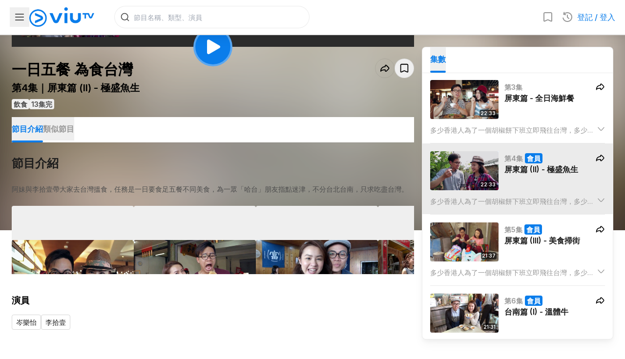

--- FILE ---
content_type: text/html; charset=utf-8
request_url: https://viu.tv/encore/taiwan-1d-5m/taiwan-1d-5me420170127
body_size: 65815
content:
<!DOCTYPE html><html lang="zh"><head><meta charSet="utf-8"/><meta name="viewport" content="width=device-width, initial-scale=1, minimum-scale=1, user-scalable=yes"/><link rel="preload" as="image" href="/staticV3/images/nav/icon_viutv.png" fetchPriority="high"/><link rel="preload" as="image" imageSrcSet="https://static.viu.tv/resized-176/shares/vod_images/vi_voddrama_series_desc_t/201407/zh_tw/original_horizontal/s201407080014825.jpg 176w,https://static.viu.tv/resized-320/shares/vod_images/vi_voddrama_series_desc_t/201407/zh_tw/original_horizontal/s201407080014825.jpg 320w,https://static.viu.tv/resized-512/shares/vod_images/vi_voddrama_series_desc_t/201407/zh_tw/original_horizontal/s201407080014825.jpg 512w,https://static.viu.tv/resized-640/shares/vod_images/vi_voddrama_series_desc_t/201407/zh_tw/original_horizontal/s201407080014825.jpg 640w,https://static.viu.tv/resized-800/shares/vod_images/vi_voddrama_series_desc_t/201407/zh_tw/original_horizontal/s201407080014825.jpg 800w,https://static.viu.tv/resized-1024/shares/vod_images/vi_voddrama_series_desc_t/201407/zh_tw/original_horizontal/s201407080014825.jpg 1024w,https://static.viu.tv/resized-1280/shares/vod_images/vi_voddrama_series_desc_t/201407/zh_tw/original_horizontal/s201407080014825.jpg 1280w" imageSizes="(max-width: 570px) 640px,(max-width: 768px) 800px,(max-width: 1024px) 1024px,1280px"/><link rel="preload" as="image" imageSrcSet="https://static.viu.tv/resized-176/shares/vod_images/vi_voddrama_series_desc_t/201707/zh_tw/original_horizontal/s201707260044644.jpg 176w,https://static.viu.tv/resized-320/shares/vod_images/vi_voddrama_series_desc_t/201707/zh_tw/original_horizontal/s201707260044644.jpg 320w,https://static.viu.tv/resized-512/shares/vod_images/vi_voddrama_series_desc_t/201707/zh_tw/original_horizontal/s201707260044644.jpg 512w,https://static.viu.tv/resized-640/shares/vod_images/vi_voddrama_series_desc_t/201707/zh_tw/original_horizontal/s201707260044644.jpg 640w,https://static.viu.tv/resized-800/shares/vod_images/vi_voddrama_series_desc_t/201707/zh_tw/original_horizontal/s201707260044644.jpg 800w,https://static.viu.tv/resized-1024/shares/vod_images/vi_voddrama_series_desc_t/201707/zh_tw/original_horizontal/s201707260044644.jpg 1024w,https://static.viu.tv/resized-1280/shares/vod_images/vi_voddrama_series_desc_t/201707/zh_tw/original_horizontal/s201707260044644.jpg 1280w" imageSizes="(max-width: 569px) 100vw,(max-width: 767px) 50vw,(max-width: 1023px) 33vw,400px"/><link rel="preload" as="image" imageSrcSet="https://static.viu.tv/resized-176/shares/vod_images/vi_voddrama_series_desc_t/202006/zh_tw/original_horizontal/s202006170109424.jpg 176w,https://static.viu.tv/resized-320/shares/vod_images/vi_voddrama_series_desc_t/202006/zh_tw/original_horizontal/s202006170109424.jpg 320w,https://static.viu.tv/resized-512/shares/vod_images/vi_voddrama_series_desc_t/202006/zh_tw/original_horizontal/s202006170109424.jpg 512w,https://static.viu.tv/resized-640/shares/vod_images/vi_voddrama_series_desc_t/202006/zh_tw/original_horizontal/s202006170109424.jpg 640w,https://static.viu.tv/resized-800/shares/vod_images/vi_voddrama_series_desc_t/202006/zh_tw/original_horizontal/s202006170109424.jpg 800w,https://static.viu.tv/resized-1024/shares/vod_images/vi_voddrama_series_desc_t/202006/zh_tw/original_horizontal/s202006170109424.jpg 1024w,https://static.viu.tv/resized-1280/shares/vod_images/vi_voddrama_series_desc_t/202006/zh_tw/original_horizontal/s202006170109424.jpg 1280w" imageSizes="(max-width: 569px) 100vw,(max-width: 767px) 50vw,(max-width: 1023px) 33vw,400px"/><link rel="preload" as="image" imageSrcSet="https://static.viu.tv/resized-176/shares/vod_images/vi_voddrama_series_desc_t/201608/zh_tw/original_horizontal/s201608180030484.jpg 176w,https://static.viu.tv/resized-320/shares/vod_images/vi_voddrama_series_desc_t/201608/zh_tw/original_horizontal/s201608180030484.jpg 320w,https://static.viu.tv/resized-512/shares/vod_images/vi_voddrama_series_desc_t/201608/zh_tw/original_horizontal/s201608180030484.jpg 512w,https://static.viu.tv/resized-640/shares/vod_images/vi_voddrama_series_desc_t/201608/zh_tw/original_horizontal/s201608180030484.jpg 640w,https://static.viu.tv/resized-800/shares/vod_images/vi_voddrama_series_desc_t/201608/zh_tw/original_horizontal/s201608180030484.jpg 800w,https://static.viu.tv/resized-1024/shares/vod_images/vi_voddrama_series_desc_t/201608/zh_tw/original_horizontal/s201608180030484.jpg 1024w,https://static.viu.tv/resized-1280/shares/vod_images/vi_voddrama_series_desc_t/201608/zh_tw/original_horizontal/s201608180030484.jpg 1280w" imageSizes="(max-width: 569px) 100vw,(max-width: 767px) 50vw,(max-width: 1023px) 33vw,400px"/><link rel="preload" as="image" imageSrcSet="https://static.viu.tv/resized-176/2Z0aYJO9BVA-A3Rt.jpg 176w,https://static.viu.tv/resized-320/2Z0aYJO9BVA-A3Rt.jpg 320w,https://static.viu.tv/resized-512/2Z0aYJO9BVA-A3Rt.jpg 512w,https://static.viu.tv/resized-640/2Z0aYJO9BVA-A3Rt.jpg 640w,https://static.viu.tv/resized-800/2Z0aYJO9BVA-A3Rt.jpg 800w,https://static.viu.tv/resized-1024/2Z0aYJO9BVA-A3Rt.jpg 1024w,https://static.viu.tv/resized-1280/2Z0aYJO9BVA-A3Rt.jpg 1280w" imageSizes="(max-width: 569px) 100vw,(max-width: 767px) 50vw,(max-width: 1023px) 33vw,400px"/><link rel="preload" as="image" imageSrcSet="https://static.viu.tv/resized-176/shares/vod_images/vi_voddrama_series_desc_t/202002/zh_tw/original_horizontal/s202002130102025.jpg 176w,https://static.viu.tv/resized-320/shares/vod_images/vi_voddrama_series_desc_t/202002/zh_tw/original_horizontal/s202002130102025.jpg 320w,https://static.viu.tv/resized-512/shares/vod_images/vi_voddrama_series_desc_t/202002/zh_tw/original_horizontal/s202002130102025.jpg 512w,https://static.viu.tv/resized-640/shares/vod_images/vi_voddrama_series_desc_t/202002/zh_tw/original_horizontal/s202002130102025.jpg 640w,https://static.viu.tv/resized-800/shares/vod_images/vi_voddrama_series_desc_t/202002/zh_tw/original_horizontal/s202002130102025.jpg 800w,https://static.viu.tv/resized-1024/shares/vod_images/vi_voddrama_series_desc_t/202002/zh_tw/original_horizontal/s202002130102025.jpg 1024w,https://static.viu.tv/resized-1280/shares/vod_images/vi_voddrama_series_desc_t/202002/zh_tw/original_horizontal/s202002130102025.jpg 1280w" imageSizes="(max-width: 569px) 100vw,(max-width: 767px) 50vw,(max-width: 1023px) 33vw,400px"/><link rel="preload" as="image" imageSrcSet="https://static.viu.tv/resized-176/IUO9YkbUKdwWrJoi.jpg 176w,https://static.viu.tv/resized-320/IUO9YkbUKdwWrJoi.jpg 320w,https://static.viu.tv/resized-512/IUO9YkbUKdwWrJoi.jpg 512w,https://static.viu.tv/resized-640/IUO9YkbUKdwWrJoi.jpg 640w,https://static.viu.tv/resized-800/IUO9YkbUKdwWrJoi.jpg 800w,https://static.viu.tv/resized-1024/IUO9YkbUKdwWrJoi.jpg 1024w,https://static.viu.tv/resized-1280/IUO9YkbUKdwWrJoi.jpg 1280w" imageSizes="(max-width: 569px) 100vw,(max-width: 767px) 50vw,(max-width: 1023px) 33vw,400px"/><link rel="preload" as="image" imageSrcSet="https://static.viu.tv/resized-176/0170EMXp9RLDGIxW.jpg 176w,https://static.viu.tv/resized-320/0170EMXp9RLDGIxW.jpg 320w,https://static.viu.tv/resized-512/0170EMXp9RLDGIxW.jpg 512w,https://static.viu.tv/resized-640/0170EMXp9RLDGIxW.jpg 640w,https://static.viu.tv/resized-800/0170EMXp9RLDGIxW.jpg 800w,https://static.viu.tv/resized-1024/0170EMXp9RLDGIxW.jpg 1024w,https://static.viu.tv/resized-1280/0170EMXp9RLDGIxW.jpg 1280w" imageSizes="(max-width: 569px) 100vw,(max-width: 767px) 50vw,(max-width: 1023px) 33vw,400px"/><link rel="preload" as="image" imageSrcSet="https://static.viu.tv/resized-176/SdqDyUxQOsj9VoqF.jpg 176w,https://static.viu.tv/resized-320/SdqDyUxQOsj9VoqF.jpg 320w,https://static.viu.tv/resized-512/SdqDyUxQOsj9VoqF.jpg 512w,https://static.viu.tv/resized-640/SdqDyUxQOsj9VoqF.jpg 640w,https://static.viu.tv/resized-800/SdqDyUxQOsj9VoqF.jpg 800w,https://static.viu.tv/resized-1024/SdqDyUxQOsj9VoqF.jpg 1024w,https://static.viu.tv/resized-1280/SdqDyUxQOsj9VoqF.jpg 1280w" imageSizes="(max-width: 569px) 100vw,(max-width: 767px) 50vw,(max-width: 1023px) 33vw,400px"/><link rel="stylesheet" href="/_next/static/css/e390611f833a150c.css" data-precedence="next"/><link rel="stylesheet" href="/_next/static/css/7cca8e2c5137bd71.css" data-precedence="next"/><link rel="stylesheet" href="/_next/static/css/e9d1ac163408f214.css" data-precedence="next"/><link rel="stylesheet" href="/_next/static/css/880df4e65eaef043.css" data-precedence="next"/><link rel="preload" as="script" fetchPriority="low" href="/_next/static/chunks/webpack-691a3d85b4148f91.js"/><script src="/_next/static/chunks/52774a7f-f808255892d5bf01.js" async=""></script><script src="/_next/static/chunks/fd9d1056-5dabd2f0475ac75c.js" async=""></script><script src="/_next/static/chunks/1687-8d112e241c9c875a.js" async=""></script><script src="/_next/static/chunks/main-app-4b3aa6538bf113a7.js" async=""></script><script src="/_next/static/chunks/app/error-136deff651212d5d.js" async=""></script><script src="/_next/static/chunks/5726-4949288e42c82ede.js" async=""></script><script src="/_next/static/chunks/7125-f2bc68eb217eac87.js" async=""></script><script src="/_next/static/chunks/1771-ef1e9213ee05d975.js" async=""></script><script src="/_next/static/chunks/app/not-found-6257aa474f0073e8.js" async=""></script><script src="/_next/static/chunks/app/global-error-ed23233b7dba7f3e.js" async=""></script><script src="/_next/static/chunks/1465-f40d7246c4ef7321.js" async=""></script><script src="/_next/static/chunks/9490-10f7df2f42c496bf.js" async=""></script><script src="/_next/static/chunks/app/%5Blocale%5D/layout-44353c9d16d0b901.js" async=""></script><script src="/_next/static/chunks/app/%5Blocale%5D/error-f37c00d49649af1f.js" async=""></script><script src="/_next/static/chunks/127f13a6-a23a0561f1e9a028.js" async=""></script><script src="/_next/static/chunks/3684-8d2bcd9ef35dbc75.js" async=""></script><script src="/_next/static/chunks/9055-1e630aaca1d1eb2f.js" async=""></script><script src="/_next/static/chunks/1176-189f9ba9003b1091.js" async=""></script><script src="/_next/static/chunks/app/%5Blocale%5D/not-found-0902ae2b72397b8a.js" async=""></script><script src="/_next/static/chunks/app/%5Blocale%5D/encore/%5B%5B...slug%5D%5D/layout-6e6842001256044c.js" async=""></script><script src="/_next/static/chunks/5629-10516cf66f81d5ee.js" async=""></script><script src="/_next/static/chunks/3101-3840c330c1a4d237.js" async=""></script><script src="/_next/static/chunks/2074-8cf73625acae389b.js" async=""></script><script src="/_next/static/chunks/390-9d5a6ff722b060e3.js" async=""></script><script src="/_next/static/chunks/1573-319a71e3f7fe7bd4.js" async=""></script><script src="/_next/static/chunks/app/%5Blocale%5D/encore/%5B%5B...slug%5D%5D/page-5e6c9ba26b8e938c.js" async=""></script><link rel="preload" href="https://www.googletagmanager.com/gtm.js?id=GTM-P337CP6&amp;%24l=&amp;gtm_auth=&amp;gtm_preview=&amp;gtm_cookies_win=x" as="script"/><link rel="preload" href="https://www.googletagmanager.com/gtag/js?id=G-F1SGSC0WS7" as="script"/><link rel="preload" href="https://appleid.cdn-apple.com/appleauth/static/jsapi/appleid/1/en_US/appleid.auth.js" as="script"/><link rel="preload" href="https://securepubads.g.doubleclick.net/tag/js/gpt.js" as="script"/><link rel="preload" as="image" imageSrcSet="https://static.viu.tv/resized-176/nH3N7mPXpzFlSGvO.jpg 176w,https://static.viu.tv/resized-320/nH3N7mPXpzFlSGvO.jpg 320w,https://static.viu.tv/resized-512/nH3N7mPXpzFlSGvO.jpg 512w,https://static.viu.tv/resized-640/nH3N7mPXpzFlSGvO.jpg 640w,https://static.viu.tv/resized-800/nH3N7mPXpzFlSGvO.jpg 800w,https://static.viu.tv/resized-1024/nH3N7mPXpzFlSGvO.jpg 1024w,https://static.viu.tv/resized-1280/nH3N7mPXpzFlSGvO.jpg 1280w" imageSizes="(max-width: 569px) 100vw,(max-width: 767px) 50vw,(max-width: 1023px) 33vw,400px"/><link rel="preload" as="image" imageSrcSet="https://static.viu.tv/resized-176/_4UoB8KfGixxYsbO.jpg 176w,https://static.viu.tv/resized-320/_4UoB8KfGixxYsbO.jpg 320w,https://static.viu.tv/resized-512/_4UoB8KfGixxYsbO.jpg 512w,https://static.viu.tv/resized-640/_4UoB8KfGixxYsbO.jpg 640w,https://static.viu.tv/resized-800/_4UoB8KfGixxYsbO.jpg 800w,https://static.viu.tv/resized-1024/_4UoB8KfGixxYsbO.jpg 1024w,https://static.viu.tv/resized-1280/_4UoB8KfGixxYsbO.jpg 1280w" imageSizes="(max-width: 569px) 100vw,(max-width: 767px) 50vw,(max-width: 1023px) 33vw,400px"/><link rel="preload" as="image" imageSrcSet="https://static.viu.tv/resized-176/uDyeBbyjEY9rmvVr.jpg 176w,https://static.viu.tv/resized-320/uDyeBbyjEY9rmvVr.jpg 320w,https://static.viu.tv/resized-512/uDyeBbyjEY9rmvVr.jpg 512w,https://static.viu.tv/resized-640/uDyeBbyjEY9rmvVr.jpg 640w,https://static.viu.tv/resized-800/uDyeBbyjEY9rmvVr.jpg 800w,https://static.viu.tv/resized-1024/uDyeBbyjEY9rmvVr.jpg 1024w,https://static.viu.tv/resized-1280/uDyeBbyjEY9rmvVr.jpg 1280w" imageSizes="(max-width: 569px) 100vw,(max-width: 767px) 50vw,(max-width: 1023px) 33vw,400px"/><link rel="preload" as="image" imageSrcSet="https://static.viu.tv/resized-176/shares/vod_images/vi_voddrama_series_desc_t/201610/zh_tw/original_horizontal/s201610240033204.jpg 176w,https://static.viu.tv/resized-320/shares/vod_images/vi_voddrama_series_desc_t/201610/zh_tw/original_horizontal/s201610240033204.jpg 320w,https://static.viu.tv/resized-512/shares/vod_images/vi_voddrama_series_desc_t/201610/zh_tw/original_horizontal/s201610240033204.jpg 512w,https://static.viu.tv/resized-640/shares/vod_images/vi_voddrama_series_desc_t/201610/zh_tw/original_horizontal/s201610240033204.jpg 640w,https://static.viu.tv/resized-800/shares/vod_images/vi_voddrama_series_desc_t/201610/zh_tw/original_horizontal/s201610240033204.jpg 800w,https://static.viu.tv/resized-1024/shares/vod_images/vi_voddrama_series_desc_t/201610/zh_tw/original_horizontal/s201610240033204.jpg 1024w,https://static.viu.tv/resized-1280/shares/vod_images/vi_voddrama_series_desc_t/201610/zh_tw/original_horizontal/s201610240033204.jpg 1280w" imageSizes="(max-width: 569px) 100vw,(max-width: 767px) 50vw,(max-width: 1023px) 33vw,400px"/><link rel="preload" as="image" href="https://static.viu.tv/shares/vod_images/vi_voddrama_series_desc_t/201407/zh_tw/original_horizontal/s201407080014825.jpg"/><link rel="icon" href="/staticV3/favicon.ico" sizes="any"/><meta property="fb:app_id" content="1575228612800196"/><meta name="theme-color" content="white"/><meta name="color-scheme" content="light"/><title>一日五餐 為食台灣 | 第4集 | 20170127 | ViuTV</title><meta name="description" content="多少香港人為了一個胡椒餅下班立即飛往台灣，多少人為去年夏天喝過的芭樂汁朝思暮想，多少人在香港找尋正宗台灣味道遍尋不獲，本節目開宗名義為「哈台灣」的觀眾食客解饞，不分台北台南，只求吃盡台灣。"/><link rel="manifest" href="/manifest.webmanifest" crossorigin="use-credentials"/><meta name="keywords" content="Viu, ViuTV, viu.tv, ViuTV App, TV, 電視, Free TV, 免費電視, TV Station, 電視台, TV Program, 電視節目, Channel 99, 數碼頻道99, 99台, HKTV, 香港電視, HKTVE, 香港電視娛樂, PCCW, 電訊盈科, nowTV, Live, 直播, Broadcast, 電視廣播, On Demand, 點播, 重溫, 自製, Episode, 花絮, 預告, Reality, Reality Show, 真人秀, 真人騷, 實況娛樂, Talk Show, 晚吹, 清談, 實驗電視, Drama, 電視劇, 劇集, 港劇, Korean Drama, 韓劇, Japanese Drama, 日劇, 台劇, 泰劇, Animation, Cartoon, 動畫, 卡通片, Food, Travel, 旅遊節目, 飲食節目, Entertainment, Entertainment News, 娛樂, 娛樂新聞, 綜藝, Lifestyle, 生活資訊, Music, Concert, 音樂, 演唱會, Sports, 體育, Sports News, 體育新聞, Football, 足球, News, 新聞, TV News, now News, now 新聞, Finance, 財經, Finance News, 財經新聞, now 財經, 兒童節目, EPG, 電視節目表, 節目時間表, ReadTV, 讀電視, TVC, TV Commercial, 電視廣告"/><link rel="canonical" href="https://viu.tv/encore/taiwan-1d-5m/taiwan-1d-5me420170127"/><meta property="og:title" content="一日五餐 為食台灣 | 第4集 | 20170127 | ViuTV"/><meta property="og:description" content="多少香港人為了一個胡椒餅下班立即飛往台灣，多少人為去年夏天喝過的芭樂汁朝思暮想，多少人在香港找尋正宗台灣味道遍尋不獲，本節目開宗名義為「哈台灣」的觀眾食客解饞，不分台北台南，只求吃盡台灣。"/><meta property="og:url" content="https://viu.tv/encore/taiwan-1d-5m/taiwan-1d-5me420170127"/><meta property="og:site_name" content="ViuTV"/><meta property="og:locale" content="zh_HK"/><meta property="og:image" content="https://static.viu.tv/resized-800/l8kT49tyO4hvmeiS.jpg"/><meta property="og:image:alt" content="一日五餐 為食台灣 | 第4集 | 20170127 | ViuTV"/><meta property="og:type" content="video.episode"/><meta property="video:duration" content="1353"/><meta property="video:tag" content="旅行"/><meta property="video:tag" content="吃喝玩樂"/><meta property="video:tag" content="屏東"/><meta property="video:tag" content="夜市"/><meta property="video:tag" content="美食"/><meta property="video:tag" content="旅遊資訊"/><meta property="video:tag" content="台灣"/><meta name="twitter:card" content="summary_large_image"/><meta name="twitter:title" content="一日五餐 為食台灣 | 第4集 | 20170127 | ViuTV"/><meta name="twitter:description" content="多少香港人為了一個胡椒餅下班立即飛往台灣，多少人為去年夏天喝過的芭樂汁朝思暮想，多少人在香港找尋正宗台灣味道遍尋不獲，本節目開宗名義為「哈台灣」的觀眾食客解饞，不分台北台南，只求吃盡台灣。"/><meta name="twitter:image" content="https://static.viu.tv/resized-800/l8kT49tyO4hvmeiS.jpg"/><meta name="twitter:image:alt" content="一日五餐 為食台灣 | 第4集 | 20170127 | ViuTV"/><meta name="next-size-adjust"/><script>(self.__next_s=self.__next_s||[]).push([0,{"children":"\n            (() => {\n\n              const initialScrollbarWidthValue = window.getComputedStyle(document.body).getPropertyValue('--scrollbar-width');\n\n              if (initialScrollbarWidthValue) {\n                // pure css solution works, dont need js fallback anymore\n                return;\n              }\n\n              function _calculateScrollbarWidth() {\n                document.body.style.setProperty('--scrollbar-width', (window.innerWidth - document.documentElement.clientWidth) + \"px\");\n              }\n              _calculateScrollbarWidth();\n              window.addEventListener('resize', _calculateScrollbarWidth, false);\n              document.addEventListener('DOMContentLoaded', _calculateScrollbarWidth, false); \n              window.addEventListener('load', _calculateScrollbarWidth);\n            })();\n          ","id":"scrollbar-width-calc"}])</script><script>(self.__next_s=self.__next_s||[]).push(["https://appleid.cdn-apple.com/appleauth/static/jsapi/appleid/1/en_US/appleid.auth.js",{"async":true,"type":"text/javascript","id":"apple-id-auth"}])</script><script>(self.__next_s=self.__next_s||[]).push(["https://securepubads.g.doubleclick.net/tag/js/gpt.js",{"async":true,"id":"google-publisher-tag"}])</script><script src="/_next/static/chunks/polyfills-42372ed130431b0a.js" noModule=""></script></head><body class="__className_f367f3" data-nav-drawer-open="false" data-hydrated="false"><style>
:root {
  --bprogress-color: #0A2FFF;
  --bprogress-height: 2px;
  --bprogress-spinner-size: 18px;
  --bprogress-spinner-animation-duration: 400ms;
  --bprogress-spinner-border-size: 2px;
  --bprogress-box-shadow: 0 0 10px #0A2FFF, 0 0 5px #0A2FFF;
  --bprogress-z-index: 99999;
  --bprogress-spinner-top: 15px;
  --bprogress-spinner-bottom: auto;
  --bprogress-spinner-right: 15px;
  --bprogress-spinner-left: auto;
}

.bprogress {
  width: 0;
  height: 0;
  pointer-events: none;
  z-index: var(--bprogress-z-index);
}

.bprogress .bar {
  background: var(--bprogress-color);
  position: fixed;
  z-index: var(--bprogress-z-index);
  top: 0;
  left: 0;
  width: 100%;
  height: var(--bprogress-height);
}

/* Fancy blur effect */
.bprogress .peg {
  display: block;
  position: absolute;
  right: 0;
  width: 100px;
  height: 100%;
  box-shadow: var(--bprogress-box-shadow);
  opacity: 1.0;
  transform: rotate(3deg) translate(0px, -4px);
}

/* Remove these to get rid of the spinner */
.bprogress .spinner {
  display: block;
  position: fixed;
  z-index: var(--bprogress-z-index);
  top: var(--bprogress-spinner-top);
  bottom: var(--bprogress-spinner-bottom);
  right: var(--bprogress-spinner-right);
  left: var(--bprogress-spinner-left);
}

.bprogress .spinner-icon {
  width: var(--bprogress-spinner-size);
  height: var(--bprogress-spinner-size);
  box-sizing: border-box;
  border: solid var(--bprogress-spinner-border-size) transparent;
  border-top-color: var(--bprogress-color);
  border-left-color: var(--bprogress-color);
  border-radius: 50%;
  -webkit-animation: bprogress-spinner var(--bprogress-spinner-animation-duration) linear infinite;
  animation: bprogress-spinner var(--bprogress-spinner-animation-duration) linear infinite;
}

.bprogress-custom-parent {
  overflow: hidden;
  position: relative;
}

.bprogress-custom-parent .bprogress .spinner,
.bprogress-custom-parent .bprogress .bar {
  position: absolute;
}

.bprogress .indeterminate {
  position: fixed;
  top: 0;
  left: 0;
  width: 100%;
  height: var(--bprogress-height);
  overflow: hidden;
}

.bprogress .indeterminate .inc,
.bprogress .indeterminate .dec {
  position: absolute;
  top: 0;
  height: 100%;
  background-color: var(--bprogress-color);
}

.bprogress .indeterminate .inc {
  animation: bprogress-indeterminate-increase 2s infinite;
}

.bprogress .indeterminate .dec {
  animation: bprogress-indeterminate-decrease 2s 0.5s infinite;
}

@-webkit-keyframes bprogress-spinner {
  0%   { -webkit-transform: rotate(0deg); transform: rotate(0deg); }
  100% { -webkit-transform: rotate(360deg); transform: rotate(360deg); }
}

@keyframes bprogress-spinner {
  0%   { transform: rotate(0deg); }
  100% { transform: rotate(360deg); }
}

@keyframes bprogress-indeterminate-increase {
  from { left: -5%; width: 5%; }
  to { left: 130%; width: 100%; }
}

@keyframes bprogress-indeterminate-decrease {
  from { left: -80%; width: 80%; }
  to { left: 110%; width: 10%; }
}
</style><!--$--><!--/$--><script id="json-ld_c041a9f1" type="application/ld+json">{"@context":"http://schema.org","@graph":[{"@context":"https://schema.org","@type":"BreadcrumbList","itemListElement":[{"@type":"ListItem","position":1,"name":"一日五餐 為食台灣","item":"https://viu.tv/encore/taiwan-1d-5m/taiwan-1d-5me420170127"},{"@type":"ListItem","position":2,"name":"20170127"}]},{"@context":"https://schema.org","@type":"VideoObject","name":"20170127","embedUrl":"https://viu.tv/encore/taiwan-1d-5m/taiwan-1d-5me420170127","thumbnailUrl":"https://static.viu.tv/resized-1024/l8kT49tyO4hvmeiS.jpg","uploadDate":"2018-03-21T16:00:00.000Z","regionsAllowed":"HK","isAccessibleForFree":false,"hasPart":{"@type":"Clip","isAccessibleForFree":false,"name":"20170127","url":"https://viu.tv/encore/taiwan-1d-5m/taiwan-1d-5me420170127?start=0","startOffset":0,"endOffset":1353,"cssSelector":".vwvp__wrapper"},"description":"多少香港人為了一個胡椒餅下班立即飛往台灣，多少人為去年夏天喝過的芭樂汁朝思暮想，多少人在香港找尋正宗台灣味道遍尋不獲，本節目開宗名義為「哈台灣」的觀眾食客解饞，不分台北台南，只求吃盡台灣。","duration":"P0DT0H22M33S"}]}</script><div class="relative [--nav-drawer-width--current:0px] minLgInitiallyNavDrawerOpen:[--nav-drawer-width--current:0px]" style="--nav-bar-height--xs:66px;--nav-bar-height--md:72px"><div id="js-nav-header" style="transform:translateY(0px);will-change:transform;transition:transform 0s;backface-visibility:hidden;-webkit-backface-visibility:hidden" class="fixed top-0 px-5 flex w-full bg-cbg-lightSurface1 h-[var(--nav-bar-height--xs)] md:h-[var(--nav-bar-height--md)] border-b-2 border-cbg-overlayBlack200 shadow-shadow2S items-center z-20"><div class="flex-1 md:flex-none flex items-center gap-5"><button class="cursor-default"><svg viewBox="0 0 24 24" xmlns="http://www.w3.org/2000/svg" fill="currentColor" class="h-[24px] w-[24px] fill-cbg-overlayBlack600 m-2"><path fill-rule="evenodd" clip-rule="evenodd" d="M3 6C3 5.44772 3.44772 5 4 5H20C20.5523 5 21 5.44772 21 6C21 6.55228 20.5523 7 20 7H4C3.44772 7 3 6.55228 3 6ZM3 12C3 11.4477 3.44772 11 4 11H20C20.5523 11 21 11.4477 21 12C21 12.5523 20.5523 13 20 13H4C3.44772 13 3 12.5523 3 12ZM3 18C3 17.4477 3.44772 17 4 17H20C20.5523 17 21 17.4477 21 18C21 18.5523 20.5523 19 20 19H4C3.44772 19 3 18.5523 3 18Z"></path></svg></button><a class="lg:mr-10 md:mr-6" href="/"><img alt="viutv-icon" fetchPriority="high" width="133" height="40" decoding="async" data-nimg="1" class="min-w-[133px] max-h-10 w-auto max-w-[calc(100vw-50px-62px-55px-40px)]" style="color:transparent" src="/staticV3/images/nav/icon_viutv.png"/></a></div><a href="#" class="w-[1px] w-[1px] cursor-default bg-transparent"></a><div class="flex md:flex-1 items-center gap-3 md:gap-4"><div class="xsOnly:w-[20px] flex md:flex-1 mobile-landscape:justify-end mobile-landscape:px-2 z-[21]"><div class="search-bar-loading"><div class="hidden md:block"><div class="group flex items-center relative h-[46px] w-[180px] xs:w-[236px] md:w-[256px] lg:w-[400px] rounded-full bg-transparent"><div class="bg-cstroke-strokeTertiary size-full rounded-full p-px"><div class="bg-[white] size-full rounded-full p-px"><div class="relative flex size-full items-center rounded-full bg-[white]"><div class="flex size-10 shrink-0 items-center justify-center"><svg viewBox="0 0 24 24" xmlns="http://www.w3.org/2000/svg" fill="currentColor" class="size-5 text-ctext-secondary"><path fill-rule="evenodd" clip-rule="evenodd" d="M11 2C6.02944 2 2 6.02944 2 11C2 15.9706 6.02944 20 11 20C13.125 20 15.078 19.2635 16.6177 18.0319L20.2929 21.7071C20.6834 22.0976 21.3166 22.0976 21.7071 21.7071C22.0976 21.3166 22.0976 20.6834 21.7071 20.2929L18.0319 16.6177C19.2635 15.078 20 13.125 20 11C20 6.02944 15.9706 2 11 2ZM4 11C4 7.13401 7.13401 4 11 4C14.866 4 18 7.13401 18 11C18 14.866 14.866 18 11 18C7.13401 18 4 14.866 4 11Z"></path></svg></div><input disabled="" type="text" autoComplete="off" placeholder="節目名稱、類型、演員" data-testid="search-input" class="viutv-atlas-search-safari-input text-bodyRegular3 px-2 pr-1 outline-none bg-cstroke-transparent caret-cbg-primaryOriginal w-full ml-[-10px]" value=""/></div></div></div></div></div><div class="md:hidden w-full h-full flex items-center justify-center"><svg viewBox="0 0 24 24" xmlns="http://www.w3.org/2000/svg" fill="currentColor" class="size-5 text-ctext-secondary"><path fill-rule="evenodd" clip-rule="evenodd" d="M11 2C6.02944 2 2 6.02944 2 11C2 15.9706 6.02944 20 11 20C13.125 20 15.078 19.2635 16.6177 18.0319L20.2929 21.7071C20.6834 22.0976 21.3166 22.0976 21.7071 21.7071C22.0976 21.3166 22.0976 20.6834 21.7071 20.2929L18.0319 16.6177C19.2635 15.078 20 13.125 20 11C20 6.02944 15.9706 2 11 2ZM4 11C4 7.13401 7.13401 4 11 4C14.866 4 18 7.13401 18 11C18 14.866 14.866 18 11 18C7.13401 18 4 14.866 4 11Z"></path></svg></div></div></div><div class="flex items-center gap-3"><div class="flex items-center gap-2"><div class="relative inline-block xsOrSm:hidden mobile-landscape:hidden"><svg viewBox="0 0 24 24" xmlns="http://www.w3.org/2000/svg" fill="currentColor" class="h-6 w-6 hover:fill-ctext-primary fill-ctext-tertiary cursor-pointer hidden m-2 md:block"><path fill-rule="evenodd" clip-rule="evenodd" d="M6 4C5.44772 4 5 4.44772 5 5V19.4534L10.7689 16.8574C11.5518 16.5051 12.4482 16.5051 13.2311 16.8574L19 19.4534V5C19 4.44772 18.5523 4 18 4H6ZM3 5C3 3.34315 4.34315 2 6 2H18C19.6569 2 21 3.34315 21 5V19.4534C21 20.9047 19.5028 21.8728 18.1793 21.2773L12.4104 18.6813C12.1494 18.5638 11.8506 18.5638 11.5896 18.6813L5.82073 21.2773C4.49724 21.8728 3 20.9047 3 19.4534V5Z"></path></svg><div class="z-10 absolute right-1"></div></div><div class="relative inline-block xsOrSm:hidden mobile-landscape:hidden"><svg viewBox="0 0 24 24" xmlns="http://www.w3.org/2000/svg" fill="currentColor" class="h-6 w-6 m-2 hover:fill-ctext-primary fill-ctext-tertiary cursor-pointer hidden md:block"><path fill-rule="evenodd" clip-rule="evenodd" d="M4.1664 13.6237C4.52384 15.3482 5.44029 16.9064 6.77363 18.0569C8.10696 19.2074 9.78266 19.8858 11.5408 19.9868C13.299 20.0879 15.0414 19.6059 16.4978 18.6158C17.9541 17.6257 19.0431 16.1826 19.5957 14.5105C20.1484 12.8384 20.1339 11.0307 19.5544 9.36767C18.9749 7.70466 17.8629 6.27933 16.3908 5.31273C14.9187 4.34614 13.1688 3.8923 11.4125 4.0216C9.65618 4.1509 7.99161 4.85612 6.67694 6.02788C6.26465 6.39535 5.63253 6.35902 5.26505 5.94673C4.89758 5.53444 4.93391 4.90232 5.3462 4.53485C6.98954 3.07015 9.07026 2.18862 11.2657 2.027C13.4611 1.86537 15.6484 2.43267 17.4886 3.64092C19.3287 4.84917 20.7187 6.63083 21.443 8.70959C22.1674 10.7884 22.1855 13.048 21.4947 15.1382C20.8039 17.2283 19.4427 19.0321 17.6222 20.2698C15.8018 21.5074 13.6238 22.1098 11.4261 21.9835C9.22836 21.8572 7.13374 21.0092 5.46707 19.5711C3.8004 18.1331 2.65483 16.1852 2.20803 14.0297C2.09593 13.4889 2.44345 12.9596 2.98424 12.8475C3.52503 12.7354 4.0543 13.083 4.1664 13.6237Z"></path><path fill-rule="evenodd" clip-rule="evenodd" d="M5.57349 1.4786C6.11119 1.6047 6.44485 2.14281 6.31876 2.68051L5.65398 5.51518L8.48866 6.17996C9.02635 6.30605 9.36002 6.84416 9.23392 7.38186C9.10783 7.91956 8.56972 8.25323 8.03202 8.12713L3.25017 7.00572L4.37158 2.22387C4.49768 1.68617 5.03579 1.35251 5.57349 1.4786Z"></path><path fill-rule="evenodd" clip-rule="evenodd" d="M11.9999 7.00001C12.5522 7.00001 12.9999 7.44772 12.9999 8.00001V11.7655L15.6822 14.269C16.086 14.6458 16.1078 15.2786 15.7309 15.6823C15.3541 16.0861 14.7213 16.1079 14.3176 15.7311L11.6353 13.2276C11.23 12.8493 10.9999 12.3198 10.9999 11.7655V8.00001C10.9999 7.44772 11.4476 7.00001 11.9999 7.00001Z"></path></svg><div class="z-10 absolute right-1"></div></div></div><div class="flex cursor-pointer break-keep"><div class="text-ctext-brandOriginal font-medium lg:block hidden mr-1 text-nowrap">登記<!-- --> /</div><div class="text-ctext-brandOriginal font-medium text-nowrap block">登入</div></div></div></div></div><div class="fixed z-navMenu overflow-auto pb-5 pt-[90px] md:pt-[96px] flex flex-col top-0 left-0 w-[var(--nav-drawer-width)] h-full transition-none duration-500 transform -translate-x-full border-r-cbg-overlayBlack200 border-r-2 bg-cbg-lightSurface1"><div class="flex w-full bg-cbg-lightSurface1 flex-col gap-6"><a class="hover:bg-cbg-overlayBlack100 py-[10px] px-[1.8rem] items-center flex text-cbg-overlayBlack400 text-bodyBold2" href="/"><div class="mr-[33px] [&amp;_svg]:w-7 [&amp;-svg]:h-7"><svg viewBox="0 0 24 24" xmlns="http://www.w3.org/2000/svg" fill="currentColor"><path fill-rule="evenodd" clip-rule="evenodd" d="M3 11.9293L2.68875 12.225C2.28835 12.6054 1.65539 12.5891 1.275 12.1887C0.894617 11.7883 0.910847 11.1554 1.31125 10.775L9.93375 2.58361C11.0917 1.4836 12.9084 1.48361 14.0662 2.58361L22.6888 10.775C23.0892 11.1554 23.1054 11.7883 22.725 12.1887C22.3446 12.5891 21.7117 12.6054 21.3113 12.225L21 11.9293V20C21 21.1046 20.1046 22 19 22H16C14.8954 22 14 21.1046 14 20V15H10V20C10 21.1046 9.10457 22 8 22H5C3.89543 22 3 21.1046 3 20V11.9293ZM11.3113 4.03361C11.6972 3.66694 12.3028 3.66694 12.6888 4.03361L19 10.0293V20H16V15C16 13.8954 15.1046 13 14 13H10C8.89543 13 8 13.8954 8 15V20H5V10.0293L11.3113 4.03361Z"></path></svg></div>主頁</a><a class="hover:bg-cbg-overlayBlack100 py-[10px] px-[1.8rem] items-center flex text-ctext-primary text-bodyBold2" href="/encore"><div class="mr-[33px] [&amp;_svg]:w-7 [&amp;-svg]:h-7"><svg viewBox="0 0 24 24" xmlns="http://www.w3.org/2000/svg" fill="currentColor"><path d="M13 18H19C20.6569 18 22 16.6569 22 15V6C22 4.34315 20.6569 3 19 3H5C3.34315 3 2 4.34315 2 6V15C2 16.6569 3.34315 18 5 18H11V19H7C6.44772 19 6 19.4477 6 20C6 20.5523 6.44772 21 7 21H17C17.5523 21 18 20.5523 18 20C18 19.4477 17.5523 19 17 19H13V18ZM10 12.7387V8.50486C10 8.11621 10.424 7.87616 10.7572 8.07611L14.2854 10.193C14.6091 10.3872 14.6091 10.8563 14.2854 11.0505L10.7572 13.1674C10.424 13.3674 10 13.1273 10 12.7387Z"></path></svg></div>節目</a><a class="hover:bg-cbg-overlayBlack100 py-[10px] px-[1.8rem] items-center flex text-cbg-overlayBlack400 text-bodyBold2" href="/ch"><div class="mr-[33px] [&amp;_svg]:w-7 [&amp;-svg]:h-7"><svg viewBox="0 0 24 24" xmlns="http://www.w3.org/2000/svg" fill="currentColor"><path d="M4.00681 12.9097V9.47027C4.00157 9.28021 4.07356 9.0959 4.20693 8.95792C4.34029 8.81994 4.5241 8.73961 4.71788 8.73461C5.12292 8.74503 5.44416 9.07289 5.43869 9.47027V12.4034H6.65627C6.98862 12.4431 7.23847 12.7199 7.23847 13.0483C7.23847 13.3767 6.98862 13.6534 6.65627 13.6932H4.70814C4.50396 13.6951 4.30905 13.6097 4.17433 13.4592C4.0396 13.3087 3.97844 13.1081 4.00681 12.9097Z"></path><path d="M7.92161 9.39939V12.9808C7.92161 13.3743 8.28757 13.6933 8.73901 13.6933C9.19046 13.6933 9.55642 13.3743 9.55642 12.9808V9.39939C9.55642 9.00592 9.19046 8.68695 8.73901 8.68695C8.28757 8.68695 7.92161 9.00592 7.92161 9.39939Z"></path><path d="M11.4938 12.8458L10.3259 9.71429C10.2946 9.62593 10.2775 9.53375 10.2751 9.44075C10.2602 9.07347 10.543 8.75372 10.9338 8.69603C11.3246 8.63834 11.7002 8.86089 11.8086 9.21437L12.7327 12.0441L13.6467 9.21437C13.7551 8.86089 14.1307 8.63834 14.5215 8.69603C14.9123 8.75372 15.1951 9.07347 15.1802 9.44075C15.1779 9.53375 15.1608 9.62593 15.1294 9.71429L13.9615 12.8458C13.7963 13.3503 13.2954 13.695 12.7277 13.695C12.16 13.695 11.659 13.3503 11.4938 12.8458Z"></path><path d="M16.0263 9.51228V12.9076C16.0002 13.1183 16.0771 13.3287 16.2357 13.4806C16.3943 13.6324 16.6178 13.7095 16.8441 13.6904H19.329C19.6701 13.6507 19.9261 13.3801 19.9261 13.0593C19.9261 12.7385 19.6701 12.4679 19.329 12.4282H17.5676V11.7921H19.2766C19.6177 11.7524 19.8737 11.4818 19.8737 11.161C19.8737 10.8402 19.6177 10.5696 19.2766 10.5299H17.5676V9.94281H19.329C19.6996 9.94281 20 9.66244 20 9.31659C20 8.97073 19.6996 8.69036 19.329 8.69036H16.8441C16.6094 8.66875 16.3774 8.75078 16.2169 8.91208C16.0564 9.07338 15.9859 9.29542 16.0263 9.51228Z"></path><path fill-rule="evenodd" clip-rule="evenodd" d="M1 5.84491C1 4.18806 2.34314 2.84491 4 2.84491H20C21.6569 2.84491 23 4.18806 23 5.84491V16.3904C23 18.0472 21.6569 19.3904 20 19.3904H6.05058L4.41421 21.0267C3.15429 22.2867 1 21.3943 1 19.6125V5.84491ZM4 4.84491C3.44772 4.84491 3 5.29263 3 5.84491V19.6125L5.22215 17.3904H20C20.5523 17.3904 21 16.9426 21 16.3904V5.84491C21 5.29263 20.5523 4.84491 20 4.84491H4Z"></path></svg></div>一齊睇</a><a class="hover:bg-cbg-overlayBlack100 py-[10px] px-[1.8rem] items-center flex text-cbg-overlayBlack400 text-bodyBold2" href="/epg"><div class="mr-[33px] [&amp;_svg]:w-7 [&amp;-svg]:h-7"><svg viewBox="0 0 24 24" xmlns="http://www.w3.org/2000/svg" fill="currentColor"><path d="M18 15C18 14.4477 17.5523 14 17 14C16.4477 14 16 14.4477 16 15V16.9825C15.9955 17.2442 16.093 17.5074 16.2927 17.7071L17.707 19.1213C18.0975 19.5118 18.7306 19.5118 19.1212 19.1213C19.5117 18.7308 19.5117 18.0976 19.1212 17.7071L18 16.5859V15Z"></path><path fill-rule="evenodd" clip-rule="evenodd" d="M8 1C8.55228 1 9 1.44772 9 2V3H15V2C15 1.44772 15.4477 1 16 1C16.5523 1 17 1.44772 17 2V3H19C20.6569 3 22 4.34315 22 6V13.6822C22.6318 14.6325 23 15.7733 23 17C23 20.3137 20.3137 23 17 23C15.223 23 13.6264 22.2275 12.5278 21H5C3.34315 21 2 19.6569 2 18V6C2 4.34315 3.34315 3 5 3H7V2C7 1.44772 7.44772 1 8 1ZM15 5V6C15 6.55228 15.4477 7 16 7C16.5523 7 17 6.55228 17 6V5H19C19.5523 5 20 5.44772 20 6V8H4V6C4 5.44772 4.44772 5 5 5H7V6C7 6.55228 7.44772 7 8 7C8.55228 7 9 6.55228 9 6V5H15ZM4 10V18C4 18.5523 4.44772 19 5 19H11.3414C11.1203 18.3744 11 17.7013 11 17C11 13.6863 13.6863 11 17 11C18.0929 11 19.1175 11.2922 20 11.8027V10H4ZM17 13C14.7909 13 13 14.7909 13 17C13 19.2091 14.7909 21 17 21C19.2091 21 21 19.2091 21 17C21 14.7909 19.2091 13 17 13Z"></path></svg></div>節目表</a></div><div class="flex-grow min-h-10"></div><a href="#" class="w-[1px] w-[1px] cursor-default bg-transparent ml-5 mb-5"></a><div class="inline-flex justify-center mb-2 text-bodyRegular1 text-cbg-overlayBlack400"><button class="text-ctext-primary text-bodyBold3">中文</button><div class="px-2"> | </div><button class="text-bodyBold3">Eng</button></div><div class="px-[26px]"><div class="grid grid-cols-3 grid-flow-col text-bodyRegular4 text-cbg-overlayBlack400"><a class="my-1 text-center" href="/event-join">活動參加</a><a class="my-1 text-center" href="/faq">常見問題</a><a class="my-1 text-center" href="/advertising-opportunities">廣告商機</a></div><div class="grid grid-cols-3 grid-flow-col text-bodyRegular4 text-cbg-overlayBlack400"><a data-prevent-progress="true" class="my-1 text-center" href="https://job.pccw.com/pccw?locale=zh_TW">加入我們</a><a class="my-1 text-center" href="/contact-us">聯絡我們</a><a class="my-1 text-center" href="/terms-condition">條款細則</a></div><div class="grid grid-cols-3 grid-flow-col text-bodyRegular4 text-cbg-overlayBlack400"><a class="my-1 text-center" href="/our-policy">我們的政策</a></div><div class="text-cbg-overlayBlack400 mt-2 text-bodyRegular4 text-center">© <!-- -->2026<!-- --> HKTVE. All rights reserved</div></div></div><div aria-hidden="true" class="fixed inset-0 transition-opacity duration-500 z-[15] bg-[rgba(255,255,255,0.72)] opacity-0 pointer-events-none"></div><div class="transition-none duration-500 md:pt-[var(--nav-bar-height--md)] pt-[var(--nav-bar-height--xs)] page__content-wrapper"><div id="js-program-detail-page" class="relative flex justify-center items-center" style="--bottom-sponsor-ad-height:144px"><div style="--desktop-episode-list-width:392px" class="w-full lg:w-auto lg:grid lg:grid-cols-[minmax(auto,calc(100vw-var(--desktop-episode-list-width)-24px-24px-16px))_var(--desktop-episode-list-width)] [@media(min-width:1440px)]:grid-cols-[minmax(auto,calc(1376px-var(--desktop-episode-list-width)))_var(--desktop-episode-list-width)] lg:gap-x-4 lg:p-6"><div><div id="video-player--pdp-top" style="transform:translateY(0px);will-change:transform;transition:transform 0s;backface-visibility:hidden;-webkit-backface-visibility:hidden" class="xsToMd:sticky xsOrSm:top-[66px] top-[72px] bg-cbg-black aspect-[var(--aspect-ratio,16/9)] z-pdpStickyPlayer"><img alt="一日五餐 為食台灣" sizes="(max-width: 570px) 640px,(max-width: 768px) 800px,(max-width: 1024px) 1024px,1280px" src="/staticV3/images/placeholder/1x1_transparent_placeholder.png" srcSet="https://static.viu.tv/resized-176/shares/vod_images/vi_voddrama_series_desc_t/201407/zh_tw/original_horizontal/s201407080014825.jpg 176w,https://static.viu.tv/resized-320/shares/vod_images/vi_voddrama_series_desc_t/201407/zh_tw/original_horizontal/s201407080014825.jpg 320w,https://static.viu.tv/resized-512/shares/vod_images/vi_voddrama_series_desc_t/201407/zh_tw/original_horizontal/s201407080014825.jpg 512w,https://static.viu.tv/resized-640/shares/vod_images/vi_voddrama_series_desc_t/201407/zh_tw/original_horizontal/s201407080014825.jpg 640w,https://static.viu.tv/resized-800/shares/vod_images/vi_voddrama_series_desc_t/201407/zh_tw/original_horizontal/s201407080014825.jpg 800w,https://static.viu.tv/resized-1024/shares/vod_images/vi_voddrama_series_desc_t/201407/zh_tw/original_horizontal/s201407080014825.jpg 1024w,https://static.viu.tv/resized-1280/shares/vod_images/vi_voddrama_series_desc_t/201407/zh_tw/original_horizontal/s201407080014825.jpg 1280w" class="absolute h-full w-full inset-0 object-cover"/></div><div class="relative h-auto"><div class="py-4 mb-[var(--bottom-sponsor-ad-height)]"><div class="flex justify-between lg:my-2 flex-col lg:flex-row px-4 lg:px-0"><div class="flex-1 xsToMd:mb-4"><div class="text-bodyRegular3 text-ctext-secondary"></div><a href="#" class="w-[1px] w-[1px] cursor-default bg-transparent absolute left-1/2"></a><h1 class="lg:text-h1Lg text-h3Sm">一日五餐 為食台灣</h1><div class="flex flex-wrap gap-x-2 my-2"><div class="badge-filter">飲食</div><div class="badge-filter">13集完</div></div></div><div class="flex justify-between"><button class="btn--programme lg:hidden">節目介紹</button><div class="flex gap-x-2"><div class="relative"><svg viewBox="0 0 24 24" fill="none" xmlns="http://www.w3.org/2000/svg" class="w-10 h-10 p-2 btn--border"><path fill-rule="evenodd" clip-rule="evenodd" d="M14.8536 6.15146C14.5386 5.83648 14 6.05956 14 6.50501V8.38374C14 8.93602 13.5523 9.38374 13 9.38374C11.1492 9.38374 8.89119 9.87351 7.11868 11.2693C5.87282 12.2504 4.8037 13.728 4.30308 15.9477C4.88971 15.6592 5.54914 15.4248 6.22926 15.2336C8.34093 14.6397 10.9367 14.3837 13 14.3837C13.5523 14.3837 14 14.8314 14 15.3837V17.2624C14 17.7079 14.5386 17.931 14.8536 17.616L19.8787 12.5908C20.2692 12.2003 20.2692 11.5672 19.8787 11.1766L14.8536 6.15146ZM2 18.8837C2 14.4169 3.61098 11.4859 5.88131 9.69807C7.77579 8.20618 10.0424 7.57792 12 7.42342V6.50501C12 4.27775 14.6929 3.16233 16.2678 4.73725L21.2929 9.76242C22.4645 10.934 22.4645 12.8335 21.2929 14.005L16.2678 19.0302C14.6929 20.6051 12 19.4897 12 17.2624V16.4042C10.2783 16.4728 8.34518 16.7161 6.77074 17.1589C5.82038 17.4261 5.0707 17.7471 4.58027 18.0965C4.08951 18.4462 4 18.7134 4 18.8837C4 19.436 3.55228 19.8837 3 19.8837C2.44772 19.8837 2 19.436 2 18.8837Z" fill="currentColor"></path></svg></div><button class="w-10 h-10 p-2 btn--border"><svg viewBox="0 0 24 24" xmlns="http://www.w3.org/2000/svg" fill="currentColor"><path fill-rule="evenodd" clip-rule="evenodd" d="M6 4C5.44772 4 5 4.44772 5 5V19.4534L10.7689 16.8574C11.5518 16.5051 12.4482 16.5051 13.2311 16.8574L19 19.4534V5C19 4.44772 18.5523 4 18 4H6ZM3 5C3 3.34315 4.34315 2 6 2H18C19.6569 2 21 3.34315 21 5V19.4534C21 20.9047 19.5028 21.8728 18.1793 21.2773L12.4104 18.6813C12.1494 18.5638 11.8506 18.5638 11.5896 18.6813L5.82073 21.2773C4.49724 21.8728 3 20.9047 3 19.4534V5Z"></path></svg></button></div></div></div><div class="min-h-[52px] flex gap-x-4 hidden lg:flex bg-cbg-lightSurface1 xsToMd:shadow-shadow1S xsToMd:px-4 xsToMd:sticky xsToMd:z-pdpStickyElement"><div class="flex flex-col"><button class="relative text-bodyBold2 py-3 text-ctext-brandOriginal">節目介紹</button><span class="w-full h-1 rounded-full bg-cbg-primaryOriginal"></span></div><div class="flex flex-col"><button class="relative text-bodyBold2 py-3 text-ctext-tertiary hover:text-ctext-secondary">類似節目</button></div></div><span class="divider border-t hidden lg:block w-full text-cbg-overlayBlack200"></span><div class="hidden lg:block"><section class="py-6"><article><h2 class="text-ctext-primary text-h3Lg">節目介紹</h2><div class="my-6"><p class="intro__p mb-2 text-ctext-secondary text-bodyRegular3 line-clamp-4" style="height:auto">阿妹與李拾壹帶大家去台灣搵食，任務是一日要食足五餐不同美食，為一眾「哈台」朋友指點迷津，不分台北台南，只求吃盡台灣。</p></div></article></section><section class="py-4"><h3 class="mb-4 text-bodyBold1">演員</h3><div class="flex flex-wrap gap-x-2"><a href="/tag/58d1ff5f1b0078272a25f054/岑樂怡"><div class="badge-category mb-2 cursor-pointer">岑樂怡</div></a><a href="/tag/58d1ff5f1b0078272a25f05b/李拾壹"><div class="badge-category mb-2 cursor-pointer">李拾壹</div></a></div></section><section class="py-6"><h3 class="mb-4 text-bodyBold1">類別</h3><div class="flex gap-x-2 flex-wrap"><a href="/encore?type%5B%5D=5b0fa0001755f302885aa306"><div class="badge-category mb-2 cursor-pointer">Ch.99</div></a><a href="/encore?type%5B%5D=5b48cdcd502dce59e0ef7af7"><div class="badge-category mb-2 cursor-pointer">自家製</div></a><a href="/encore?genre%5B%5D=5b0fa0001755f302885aa311"><div class="badge-category mb-2 cursor-pointer">飲食</div></a></div></section><span class="divider border-t block w-full text-cbg-overlayBlack200"></span><section id="page__similar" class="py-6"><a href="#" class="w-[1px] w-[1px] cursor-default bg-transparent absolute left-10"></a><h2 class="mb-6 text-h3Lg">類似節目</h2><div class="grid w-auto h-auto relative [&amp;_.gallery-nav-btn]:hidden"><div class="w-auto flex gap-x-4 overflow-x-auto overflow-auto relative gallery-nav--div snap-x"><div class="visibility-tracker"><a data-testid="content-card__link" class="block card--programme card--programme" href="/encore/lets-drink-in-taiwan"><div data-testid="content-card" class="card"><div class="card__image-wrapper"><div class="relative lg:w-[var(--content-card-width,250px)] aspect-video bg-others-whisperBlue"><img data-testid="content-card__image" alt="" sizes="(max-width: 569px) 100vw,(max-width: 767px) 50vw,(max-width: 1023px) 33vw,400px" src="/staticV3/images/placeholder/1x1_transparent_placeholder.png" srcSet="https://static.viu.tv/resized-176/shares/vod_images/vi_voddrama_series_desc_t/201707/zh_tw/original_horizontal/s201707260044644.jpg 176w,https://static.viu.tv/resized-320/shares/vod_images/vi_voddrama_series_desc_t/201707/zh_tw/original_horizontal/s201707260044644.jpg 320w,https://static.viu.tv/resized-512/shares/vod_images/vi_voddrama_series_desc_t/201707/zh_tw/original_horizontal/s201707260044644.jpg 512w,https://static.viu.tv/resized-640/shares/vod_images/vi_voddrama_series_desc_t/201707/zh_tw/original_horizontal/s201707260044644.jpg 640w,https://static.viu.tv/resized-800/shares/vod_images/vi_voddrama_series_desc_t/201707/zh_tw/original_horizontal/s201707260044644.jpg 800w,https://static.viu.tv/resized-1024/shares/vod_images/vi_voddrama_series_desc_t/201707/zh_tw/original_horizontal/s201707260044644.jpg 1024w,https://static.viu.tv/resized-1280/shares/vod_images/vi_voddrama_series_desc_t/201707/zh_tw/original_horizontal/s201707260044644.jpg 1280w" class="absolute h-full w-full inset-0 card__image object-cover"/></div><div class="badge badge-indicator absolute right-1 bottom-1">13集完</div><svg viewBox="0 0 24 24" fill="none" xmlns="http://www.w3.org/2000/svg" width="24" height="24" class="card__play-icon"><g id="Name=play, Filled=false"><path id="Vector" fill-rule="evenodd" clip-rule="evenodd" d="M7.21856 2.30121C5.81743 1.48489 4 2.4239 4 3.96412V20.0359C4 21.5761 5.81744 22.5151 7.21856 21.6988L21.0113 13.6629C22.3296 12.8949 22.3296 11.1051 21.0113 10.3371L7.21856 2.30121Z" fill="currentColor"></path></g></svg></div><div class="card__title-wrapper"><div class="card__title-items"><div class="flex items-center card__title--episode-wrapper"></div><h3 class="card__title" data-testid="content-card__card-title">喝吧！台灣</h3></div><svg viewBox="0 0 24 24" fill="none" xmlns="http://www.w3.org/2000/svg" class="card__share-icon" width="20" height="20"><path fill-rule="evenodd" clip-rule="evenodd" d="M14.8536 6.15146C14.5386 5.83648 14 6.05956 14 6.50501V8.38374C14 8.93602 13.5523 9.38374 13 9.38374C11.1492 9.38374 8.89119 9.87351 7.11868 11.2693C5.87282 12.2504 4.8037 13.728 4.30308 15.9477C4.88971 15.6592 5.54914 15.4248 6.22926 15.2336C8.34093 14.6397 10.9367 14.3837 13 14.3837C13.5523 14.3837 14 14.8314 14 15.3837V17.2624C14 17.7079 14.5386 17.931 14.8536 17.616L19.8787 12.5908C20.2692 12.2003 20.2692 11.5672 19.8787 11.1766L14.8536 6.15146ZM2 18.8837C2 14.4169 3.61098 11.4859 5.88131 9.69807C7.77579 8.20618 10.0424 7.57792 12 7.42342V6.50501C12 4.27775 14.6929 3.16233 16.2678 4.73725L21.2929 9.76242C22.4645 10.934 22.4645 12.8335 21.2929 14.005L16.2678 19.0302C14.6929 20.6051 12 19.4897 12 17.2624V16.4042C10.2783 16.4728 8.34518 16.7161 6.77074 17.1589C5.82038 17.4261 5.0707 17.7471 4.58027 18.0965C4.08951 18.4462 4 18.7134 4 18.8837C4 19.436 3.55228 19.8837 3 19.8837C2.44772 19.8837 2 19.436 2 18.8837Z" fill="currentColor"></path></svg></div></div><div class="card__content-wrapper"><div class="card__content--tags"><p class="card__tags">酒精公主Hailey飲勝台灣</p></div></div></a></div><div class="visibility-tracker"><a data-testid="content-card__link" class="block card--programme card--programme" href="/encore/sing-a-meal"><div data-testid="content-card" class="card"><div class="card__image-wrapper"><div class="relative lg:w-[var(--content-card-width,250px)] aspect-video bg-others-whisperBlue"><img data-testid="content-card__image" alt="" sizes="(max-width: 569px) 100vw,(max-width: 767px) 50vw,(max-width: 1023px) 33vw,400px" src="/staticV3/images/placeholder/1x1_transparent_placeholder.png" srcSet="https://static.viu.tv/resized-176/shares/vod_images/vi_voddrama_series_desc_t/202006/zh_tw/original_horizontal/s202006170109424.jpg 176w,https://static.viu.tv/resized-320/shares/vod_images/vi_voddrama_series_desc_t/202006/zh_tw/original_horizontal/s202006170109424.jpg 320w,https://static.viu.tv/resized-512/shares/vod_images/vi_voddrama_series_desc_t/202006/zh_tw/original_horizontal/s202006170109424.jpg 512w,https://static.viu.tv/resized-640/shares/vod_images/vi_voddrama_series_desc_t/202006/zh_tw/original_horizontal/s202006170109424.jpg 640w,https://static.viu.tv/resized-800/shares/vod_images/vi_voddrama_series_desc_t/202006/zh_tw/original_horizontal/s202006170109424.jpg 800w,https://static.viu.tv/resized-1024/shares/vod_images/vi_voddrama_series_desc_t/202006/zh_tw/original_horizontal/s202006170109424.jpg 1024w,https://static.viu.tv/resized-1280/shares/vod_images/vi_voddrama_series_desc_t/202006/zh_tw/original_horizontal/s202006170109424.jpg 1280w" class="absolute h-full w-full inset-0 card__image object-cover"/></div><div class="badge badge-indicator absolute right-1 bottom-1">10集完</div><svg viewBox="0 0 24 24" fill="none" xmlns="http://www.w3.org/2000/svg" width="24" height="24" class="card__play-icon"><g id="Name=play, Filled=false"><path id="Vector" fill-rule="evenodd" clip-rule="evenodd" d="M7.21856 2.30121C5.81743 1.48489 4 2.4239 4 3.96412V20.0359C4 21.5761 5.81744 22.5151 7.21856 21.6988L21.0113 13.6629C22.3296 12.8949 22.3296 11.1051 21.0113 10.3371L7.21856 2.30121Z" fill="currentColor"></path></g></svg></div><div class="card__title-wrapper"><div class="card__title-items"><div class="flex items-center card__title--episode-wrapper"></div><h3 class="card__title" data-testid="content-card__card-title">靠把口搵食</h3></div><svg viewBox="0 0 24 24" fill="none" xmlns="http://www.w3.org/2000/svg" class="card__share-icon" width="20" height="20"><path fill-rule="evenodd" clip-rule="evenodd" d="M14.8536 6.15146C14.5386 5.83648 14 6.05956 14 6.50501V8.38374C14 8.93602 13.5523 9.38374 13 9.38374C11.1492 9.38374 8.89119 9.87351 7.11868 11.2693C5.87282 12.2504 4.8037 13.728 4.30308 15.9477C4.88971 15.6592 5.54914 15.4248 6.22926 15.2336C8.34093 14.6397 10.9367 14.3837 13 14.3837C13.5523 14.3837 14 14.8314 14 15.3837V17.2624C14 17.7079 14.5386 17.931 14.8536 17.616L19.8787 12.5908C20.2692 12.2003 20.2692 11.5672 19.8787 11.1766L14.8536 6.15146ZM2 18.8837C2 14.4169 3.61098 11.4859 5.88131 9.69807C7.77579 8.20618 10.0424 7.57792 12 7.42342V6.50501C12 4.27775 14.6929 3.16233 16.2678 4.73725L21.2929 9.76242C22.4645 10.934 22.4645 12.8335 21.2929 14.005L16.2678 19.0302C14.6929 20.6051 12 19.4897 12 17.2624V16.4042C10.2783 16.4728 8.34518 16.7161 6.77074 17.1589C5.82038 17.4261 5.0707 17.7471 4.58027 18.0965C4.08951 18.4462 4 18.7134 4 18.8837C4 19.436 3.55228 19.8837 3 19.8837C2.44772 19.8837 2 19.436 2 18.8837Z" fill="currentColor"></path></svg></div></div><div class="card__content-wrapper"><div class="card__content--tags"><p class="card__tags">拾壹火拍台妹潮玩台灣！實現真正嘅‘樂’遊遊</p></div></div></a></div><div class="visibility-tracker"><a data-testid="content-card__link" class="block card--programme card--programme" href="/encore/stay-overnight-season-2"><div data-testid="content-card" class="card"><div class="card__image-wrapper"><div class="relative lg:w-[var(--content-card-width,250px)] aspect-video bg-others-whisperBlue"><img data-testid="content-card__image" alt="" sizes="(max-width: 569px) 100vw,(max-width: 767px) 50vw,(max-width: 1023px) 33vw,400px" src="/staticV3/images/placeholder/1x1_transparent_placeholder.png" srcSet="https://static.viu.tv/resized-176/shares/vod_images/vi_voddrama_series_desc_t/201608/zh_tw/original_horizontal/s201608180030484.jpg 176w,https://static.viu.tv/resized-320/shares/vod_images/vi_voddrama_series_desc_t/201608/zh_tw/original_horizontal/s201608180030484.jpg 320w,https://static.viu.tv/resized-512/shares/vod_images/vi_voddrama_series_desc_t/201608/zh_tw/original_horizontal/s201608180030484.jpg 512w,https://static.viu.tv/resized-640/shares/vod_images/vi_voddrama_series_desc_t/201608/zh_tw/original_horizontal/s201608180030484.jpg 640w,https://static.viu.tv/resized-800/shares/vod_images/vi_voddrama_series_desc_t/201608/zh_tw/original_horizontal/s201608180030484.jpg 800w,https://static.viu.tv/resized-1024/shares/vod_images/vi_voddrama_series_desc_t/201608/zh_tw/original_horizontal/s201608180030484.jpg 1024w,https://static.viu.tv/resized-1280/shares/vod_images/vi_voddrama_series_desc_t/201608/zh_tw/original_horizontal/s201608180030484.jpg 1280w" class="absolute h-full w-full inset-0 card__image object-cover"/></div><div class="badge badge-indicator absolute right-1 bottom-1">12集完</div><svg viewBox="0 0 24 24" fill="none" xmlns="http://www.w3.org/2000/svg" width="24" height="24" class="card__play-icon"><g id="Name=play, Filled=false"><path id="Vector" fill-rule="evenodd" clip-rule="evenodd" d="M7.21856 2.30121C5.81743 1.48489 4 2.4239 4 3.96412V20.0359C4 21.5761 5.81744 22.5151 7.21856 21.6988L21.0113 13.6629C22.3296 12.8949 22.3296 11.1051 21.0113 10.3371L7.21856 2.30121Z" fill="currentColor"></path></g></svg></div><div class="card__title-wrapper"><div class="card__title-items"><div class="flex items-center card__title--episode-wrapper"></div><h3 class="card__title" data-testid="content-card__card-title">借宿一宵 2</h3></div><svg viewBox="0 0 24 24" fill="none" xmlns="http://www.w3.org/2000/svg" class="card__share-icon" width="20" height="20"><path fill-rule="evenodd" clip-rule="evenodd" d="M14.8536 6.15146C14.5386 5.83648 14 6.05956 14 6.50501V8.38374C14 8.93602 13.5523 9.38374 13 9.38374C11.1492 9.38374 8.89119 9.87351 7.11868 11.2693C5.87282 12.2504 4.8037 13.728 4.30308 15.9477C4.88971 15.6592 5.54914 15.4248 6.22926 15.2336C8.34093 14.6397 10.9367 14.3837 13 14.3837C13.5523 14.3837 14 14.8314 14 15.3837V17.2624C14 17.7079 14.5386 17.931 14.8536 17.616L19.8787 12.5908C20.2692 12.2003 20.2692 11.5672 19.8787 11.1766L14.8536 6.15146ZM2 18.8837C2 14.4169 3.61098 11.4859 5.88131 9.69807C7.77579 8.20618 10.0424 7.57792 12 7.42342V6.50501C12 4.27775 14.6929 3.16233 16.2678 4.73725L21.2929 9.76242C22.4645 10.934 22.4645 12.8335 21.2929 14.005L16.2678 19.0302C14.6929 20.6051 12 19.4897 12 17.2624V16.4042C10.2783 16.4728 8.34518 16.7161 6.77074 17.1589C5.82038 17.4261 5.0707 17.7471 4.58027 18.0965C4.08951 18.4462 4 18.7134 4 18.8837C4 19.436 3.55228 19.8837 3 19.8837C2.44772 19.8837 2 19.436 2 18.8837Z" fill="currentColor"></path></svg></div></div><div class="card__content-wrapper"><div class="card__content--tags"><p class="card__tags">自由意志體驗沙發客生活</p></div></div></a></div><div class="visibility-tracker"><a data-testid="content-card__link" class="block card--programme card--programme" href="/encore/c9-tour"><div data-testid="content-card" class="card"><div class="card__image-wrapper"><div class="relative lg:w-[var(--content-card-width,250px)] aspect-video bg-others-whisperBlue"><img data-testid="content-card__image" alt="" sizes="(max-width: 569px) 100vw,(max-width: 767px) 50vw,(max-width: 1023px) 33vw,400px" src="/staticV3/images/placeholder/1x1_transparent_placeholder.png" srcSet="https://static.viu.tv/resized-176/2Z0aYJO9BVA-A3Rt.jpg 176w,https://static.viu.tv/resized-320/2Z0aYJO9BVA-A3Rt.jpg 320w,https://static.viu.tv/resized-512/2Z0aYJO9BVA-A3Rt.jpg 512w,https://static.viu.tv/resized-640/2Z0aYJO9BVA-A3Rt.jpg 640w,https://static.viu.tv/resized-800/2Z0aYJO9BVA-A3Rt.jpg 800w,https://static.viu.tv/resized-1024/2Z0aYJO9BVA-A3Rt.jpg 1024w,https://static.viu.tv/resized-1280/2Z0aYJO9BVA-A3Rt.jpg 1280w" class="absolute h-full w-full inset-0 card__image object-cover"/></div><div class="badge badge-indicator absolute right-1 bottom-1">15集完</div><svg viewBox="0 0 24 24" fill="none" xmlns="http://www.w3.org/2000/svg" width="24" height="24" class="card__play-icon"><g id="Name=play, Filled=false"><path id="Vector" fill-rule="evenodd" clip-rule="evenodd" d="M7.21856 2.30121C5.81743 1.48489 4 2.4239 4 3.96412V20.0359C4 21.5761 5.81744 22.5151 7.21856 21.6988L21.0113 13.6629C22.3296 12.8949 22.3296 11.1051 21.0113 10.3371L7.21856 2.30121Z" fill="currentColor"></path></g></svg></div><div class="card__title-wrapper"><div class="card__title-items"><div class="flex items-center card__title--episode-wrapper"></div><h3 class="card__title" data-testid="content-card__card-title">C9 旅行團</h3></div><svg viewBox="0 0 24 24" fill="none" xmlns="http://www.w3.org/2000/svg" class="card__share-icon" width="20" height="20"><path fill-rule="evenodd" clip-rule="evenodd" d="M14.8536 6.15146C14.5386 5.83648 14 6.05956 14 6.50501V8.38374C14 8.93602 13.5523 9.38374 13 9.38374C11.1492 9.38374 8.89119 9.87351 7.11868 11.2693C5.87282 12.2504 4.8037 13.728 4.30308 15.9477C4.88971 15.6592 5.54914 15.4248 6.22926 15.2336C8.34093 14.6397 10.9367 14.3837 13 14.3837C13.5523 14.3837 14 14.8314 14 15.3837V17.2624C14 17.7079 14.5386 17.931 14.8536 17.616L19.8787 12.5908C20.2692 12.2003 20.2692 11.5672 19.8787 11.1766L14.8536 6.15146ZM2 18.8837C2 14.4169 3.61098 11.4859 5.88131 9.69807C7.77579 8.20618 10.0424 7.57792 12 7.42342V6.50501C12 4.27775 14.6929 3.16233 16.2678 4.73725L21.2929 9.76242C22.4645 10.934 22.4645 12.8335 21.2929 14.005L16.2678 19.0302C14.6929 20.6051 12 19.4897 12 17.2624V16.4042C10.2783 16.4728 8.34518 16.7161 6.77074 17.1589C5.82038 17.4261 5.0707 17.7471 4.58027 18.0965C4.08951 18.4462 4 18.7134 4 18.8837C4 19.436 3.55228 19.8837 3 19.8837C2.44772 19.8837 2 19.436 2 18.8837Z" fill="currentColor"></path></svg></div></div><div class="card__content-wrapper"><div class="card__content--tags"><p class="card__tags">別開生面C9團！爆笑男伴遊台灣</p></div></div></a></div><div class="visibility-tracker"><a data-testid="content-card__link" class="block card--programme card--programme" href="/encore/taiwan-x-trekking"><div data-testid="content-card" class="card"><div class="card__image-wrapper"><div class="relative lg:w-[var(--content-card-width,250px)] aspect-video bg-others-whisperBlue"><img data-testid="content-card__image" alt="" sizes="(max-width: 569px) 100vw,(max-width: 767px) 50vw,(max-width: 1023px) 33vw,400px" src="/staticV3/images/placeholder/1x1_transparent_placeholder.png" srcSet="https://static.viu.tv/resized-176/shares/vod_images/vi_voddrama_series_desc_t/202002/zh_tw/original_horizontal/s202002130102025.jpg 176w,https://static.viu.tv/resized-320/shares/vod_images/vi_voddrama_series_desc_t/202002/zh_tw/original_horizontal/s202002130102025.jpg 320w,https://static.viu.tv/resized-512/shares/vod_images/vi_voddrama_series_desc_t/202002/zh_tw/original_horizontal/s202002130102025.jpg 512w,https://static.viu.tv/resized-640/shares/vod_images/vi_voddrama_series_desc_t/202002/zh_tw/original_horizontal/s202002130102025.jpg 640w,https://static.viu.tv/resized-800/shares/vod_images/vi_voddrama_series_desc_t/202002/zh_tw/original_horizontal/s202002130102025.jpg 800w,https://static.viu.tv/resized-1024/shares/vod_images/vi_voddrama_series_desc_t/202002/zh_tw/original_horizontal/s202002130102025.jpg 1024w,https://static.viu.tv/resized-1280/shares/vod_images/vi_voddrama_series_desc_t/202002/zh_tw/original_horizontal/s202002130102025.jpg 1280w" class="absolute h-full w-full inset-0 card__image object-cover"/></div><div class="badge badge-indicator absolute right-1 bottom-1">10集完</div><svg viewBox="0 0 24 24" fill="none" xmlns="http://www.w3.org/2000/svg" width="24" height="24" class="card__play-icon"><g id="Name=play, Filled=false"><path id="Vector" fill-rule="evenodd" clip-rule="evenodd" d="M7.21856 2.30121C5.81743 1.48489 4 2.4239 4 3.96412V20.0359C4 21.5761 5.81744 22.5151 7.21856 21.6988L21.0113 13.6629C22.3296 12.8949 22.3296 11.1051 21.0113 10.3371L7.21856 2.30121Z" fill="currentColor"></path></g></svg></div><div class="card__title-wrapper"><div class="card__title-items"><div class="flex items-center card__title--episode-wrapper"></div><h3 class="card__title" data-testid="content-card__card-title">台灣山步行</h3></div><svg viewBox="0 0 24 24" fill="none" xmlns="http://www.w3.org/2000/svg" class="card__share-icon" width="20" height="20"><path fill-rule="evenodd" clip-rule="evenodd" d="M14.8536 6.15146C14.5386 5.83648 14 6.05956 14 6.50501V8.38374C14 8.93602 13.5523 9.38374 13 9.38374C11.1492 9.38374 8.89119 9.87351 7.11868 11.2693C5.87282 12.2504 4.8037 13.728 4.30308 15.9477C4.88971 15.6592 5.54914 15.4248 6.22926 15.2336C8.34093 14.6397 10.9367 14.3837 13 14.3837C13.5523 14.3837 14 14.8314 14 15.3837V17.2624C14 17.7079 14.5386 17.931 14.8536 17.616L19.8787 12.5908C20.2692 12.2003 20.2692 11.5672 19.8787 11.1766L14.8536 6.15146ZM2 18.8837C2 14.4169 3.61098 11.4859 5.88131 9.69807C7.77579 8.20618 10.0424 7.57792 12 7.42342V6.50501C12 4.27775 14.6929 3.16233 16.2678 4.73725L21.2929 9.76242C22.4645 10.934 22.4645 12.8335 21.2929 14.005L16.2678 19.0302C14.6929 20.6051 12 19.4897 12 17.2624V16.4042C10.2783 16.4728 8.34518 16.7161 6.77074 17.1589C5.82038 17.4261 5.0707 17.7471 4.58027 18.0965C4.08951 18.4462 4 18.7134 4 18.8837C4 19.436 3.55228 19.8837 3 19.8837C2.44772 19.8837 2 19.436 2 18.8837Z" fill="currentColor"></path></svg></div></div><div class="card__content-wrapper"><div class="card__content--tags"><p class="card__tags">遊走台灣山峰！看遍台灣好風景</p></div></div></a></div><div class="visibility-tracker"><a data-testid="content-card__link" class="block card--programme card--programme" href="/encore/travel-with-grandma"><div data-testid="content-card" class="card"><div class="card__image-wrapper"><div class="relative lg:w-[var(--content-card-width,250px)] aspect-video bg-others-whisperBlue"><img data-testid="content-card__image" alt="" sizes="(max-width: 569px) 100vw,(max-width: 767px) 50vw,(max-width: 1023px) 33vw,400px" src="/staticV3/images/placeholder/1x1_transparent_placeholder.png" srcSet="https://static.viu.tv/resized-176/IUO9YkbUKdwWrJoi.jpg 176w,https://static.viu.tv/resized-320/IUO9YkbUKdwWrJoi.jpg 320w,https://static.viu.tv/resized-512/IUO9YkbUKdwWrJoi.jpg 512w,https://static.viu.tv/resized-640/IUO9YkbUKdwWrJoi.jpg 640w,https://static.viu.tv/resized-800/IUO9YkbUKdwWrJoi.jpg 800w,https://static.viu.tv/resized-1024/IUO9YkbUKdwWrJoi.jpg 1024w,https://static.viu.tv/resized-1280/IUO9YkbUKdwWrJoi.jpg 1280w" class="absolute h-full w-full inset-0 card__image object-cover"/></div><div class="badge badge-indicator absolute right-1 bottom-1">10集完</div><svg viewBox="0 0 24 24" fill="none" xmlns="http://www.w3.org/2000/svg" width="24" height="24" class="card__play-icon"><g id="Name=play, Filled=false"><path id="Vector" fill-rule="evenodd" clip-rule="evenodd" d="M7.21856 2.30121C5.81743 1.48489 4 2.4239 4 3.96412V20.0359C4 21.5761 5.81744 22.5151 7.21856 21.6988L21.0113 13.6629C22.3296 12.8949 22.3296 11.1051 21.0113 10.3371L7.21856 2.30121Z" fill="currentColor"></path></g></svg></div><div class="card__title-wrapper"><div class="card__title-items"><div class="flex items-center card__title--episode-wrapper"></div><h3 class="card__title" data-testid="content-card__card-title">玩‧謝我阿婆</h3></div><svg viewBox="0 0 24 24" fill="none" xmlns="http://www.w3.org/2000/svg" class="card__share-icon" width="20" height="20"><path fill-rule="evenodd" clip-rule="evenodd" d="M14.8536 6.15146C14.5386 5.83648 14 6.05956 14 6.50501V8.38374C14 8.93602 13.5523 9.38374 13 9.38374C11.1492 9.38374 8.89119 9.87351 7.11868 11.2693C5.87282 12.2504 4.8037 13.728 4.30308 15.9477C4.88971 15.6592 5.54914 15.4248 6.22926 15.2336C8.34093 14.6397 10.9367 14.3837 13 14.3837C13.5523 14.3837 14 14.8314 14 15.3837V17.2624C14 17.7079 14.5386 17.931 14.8536 17.616L19.8787 12.5908C20.2692 12.2003 20.2692 11.5672 19.8787 11.1766L14.8536 6.15146ZM2 18.8837C2 14.4169 3.61098 11.4859 5.88131 9.69807C7.77579 8.20618 10.0424 7.57792 12 7.42342V6.50501C12 4.27775 14.6929 3.16233 16.2678 4.73725L21.2929 9.76242C22.4645 10.934 22.4645 12.8335 21.2929 14.005L16.2678 19.0302C14.6929 20.6051 12 19.4897 12 17.2624V16.4042C10.2783 16.4728 8.34518 16.7161 6.77074 17.1589C5.82038 17.4261 5.0707 17.7471 4.58027 18.0965C4.08951 18.4462 4 18.7134 4 18.8837C4 19.436 3.55228 19.8837 3 19.8837C2.44772 19.8837 2 19.436 2 18.8837Z" fill="currentColor"></path></svg></div></div><div class="card__content-wrapper"><div class="card__content--tags"><p class="card__tags">藝壇新星探索隔代親情！跟住婆婆去旅行</p></div></div></a></div><div class="visibility-tracker"><a data-testid="content-card__link" class="block card--programme card--programme" href="/encore/tourists-not-in-town"><div data-testid="content-card" class="card"><div class="card__image-wrapper"><div class="relative lg:w-[var(--content-card-width,250px)] aspect-video bg-others-whisperBlue"><img data-testid="content-card__image" alt="" sizes="(max-width: 569px) 100vw,(max-width: 767px) 50vw,(max-width: 1023px) 33vw,400px" src="/staticV3/images/placeholder/1x1_transparent_placeholder.png" srcSet="https://static.viu.tv/resized-176/0170EMXp9RLDGIxW.jpg 176w,https://static.viu.tv/resized-320/0170EMXp9RLDGIxW.jpg 320w,https://static.viu.tv/resized-512/0170EMXp9RLDGIxW.jpg 512w,https://static.viu.tv/resized-640/0170EMXp9RLDGIxW.jpg 640w,https://static.viu.tv/resized-800/0170EMXp9RLDGIxW.jpg 800w,https://static.viu.tv/resized-1024/0170EMXp9RLDGIxW.jpg 1024w,https://static.viu.tv/resized-1280/0170EMXp9RLDGIxW.jpg 1280w" class="absolute h-full w-full inset-0 card__image object-cover"/></div><div class="badge badge-indicator absolute right-1 bottom-1">15集完</div><svg viewBox="0 0 24 24" fill="none" xmlns="http://www.w3.org/2000/svg" width="24" height="24" class="card__play-icon"><g id="Name=play, Filled=false"><path id="Vector" fill-rule="evenodd" clip-rule="evenodd" d="M7.21856 2.30121C5.81743 1.48489 4 2.4239 4 3.96412V20.0359C4 21.5761 5.81744 22.5151 7.21856 21.6988L21.0113 13.6629C22.3296 12.8949 22.3296 11.1051 21.0113 10.3371L7.21856 2.30121Z" fill="currentColor"></path></g></svg></div><div class="card__title-wrapper"><div class="card__title-items"><div class="flex items-center card__title--episode-wrapper"></div><h3 class="card__title" data-testid="content-card__card-title">當遊客不存在</h3></div><svg viewBox="0 0 24 24" fill="none" xmlns="http://www.w3.org/2000/svg" class="card__share-icon" width="20" height="20"><path fill-rule="evenodd" clip-rule="evenodd" d="M14.8536 6.15146C14.5386 5.83648 14 6.05956 14 6.50501V8.38374C14 8.93602 13.5523 9.38374 13 9.38374C11.1492 9.38374 8.89119 9.87351 7.11868 11.2693C5.87282 12.2504 4.8037 13.728 4.30308 15.9477C4.88971 15.6592 5.54914 15.4248 6.22926 15.2336C8.34093 14.6397 10.9367 14.3837 13 14.3837C13.5523 14.3837 14 14.8314 14 15.3837V17.2624C14 17.7079 14.5386 17.931 14.8536 17.616L19.8787 12.5908C20.2692 12.2003 20.2692 11.5672 19.8787 11.1766L14.8536 6.15146ZM2 18.8837C2 14.4169 3.61098 11.4859 5.88131 9.69807C7.77579 8.20618 10.0424 7.57792 12 7.42342V6.50501C12 4.27775 14.6929 3.16233 16.2678 4.73725L21.2929 9.76242C22.4645 10.934 22.4645 12.8335 21.2929 14.005L16.2678 19.0302C14.6929 20.6051 12 19.4897 12 17.2624V16.4042C10.2783 16.4728 8.34518 16.7161 6.77074 17.1589C5.82038 17.4261 5.0707 17.7471 4.58027 18.0965C4.08951 18.4462 4 18.7134 4 18.8837C4 19.436 3.55228 19.8837 3 19.8837C2.44772 19.8837 2 19.436 2 18.8837Z" fill="currentColor"></path></svg></div></div><div class="card__content-wrapper"><div class="card__content--tags"><p class="card__tags">疫情下去旅行根本無可能！時代變遷令你錯過美好風景</p></div></div></a></div><div class="visibility-tracker"><a data-testid="content-card__link" class="block card--programme card--programme" href="/encore/lets-sea"><div data-testid="content-card" class="card"><div class="card__image-wrapper"><div class="relative lg:w-[var(--content-card-width,250px)] aspect-video bg-others-whisperBlue"><img data-testid="content-card__image" alt="" sizes="(max-width: 569px) 100vw,(max-width: 767px) 50vw,(max-width: 1023px) 33vw,400px" src="/staticV3/images/placeholder/1x1_transparent_placeholder.png" srcSet="https://static.viu.tv/resized-176/SdqDyUxQOsj9VoqF.jpg 176w,https://static.viu.tv/resized-320/SdqDyUxQOsj9VoqF.jpg 320w,https://static.viu.tv/resized-512/SdqDyUxQOsj9VoqF.jpg 512w,https://static.viu.tv/resized-640/SdqDyUxQOsj9VoqF.jpg 640w,https://static.viu.tv/resized-800/SdqDyUxQOsj9VoqF.jpg 800w,https://static.viu.tv/resized-1024/SdqDyUxQOsj9VoqF.jpg 1024w,https://static.viu.tv/resized-1280/SdqDyUxQOsj9VoqF.jpg 1280w" class="absolute h-full w-full inset-0 card__image object-cover"/></div><div class="badge badge-indicator absolute right-1 bottom-1">10集完</div><svg viewBox="0 0 24 24" fill="none" xmlns="http://www.w3.org/2000/svg" width="24" height="24" class="card__play-icon"><g id="Name=play, Filled=false"><path id="Vector" fill-rule="evenodd" clip-rule="evenodd" d="M7.21856 2.30121C5.81743 1.48489 4 2.4239 4 3.96412V20.0359C4 21.5761 5.81744 22.5151 7.21856 21.6988L21.0113 13.6629C22.3296 12.8949 22.3296 11.1051 21.0113 10.3371L7.21856 2.30121Z" fill="currentColor"></path></g></svg></div><div class="card__title-wrapper"><div class="card__title-items"><div class="flex items-center card__title--episode-wrapper"></div><h3 class="card__title" data-testid="content-card__card-title">大海男兒</h3></div><svg viewBox="0 0 24 24" fill="none" xmlns="http://www.w3.org/2000/svg" class="card__share-icon" width="20" height="20"><path fill-rule="evenodd" clip-rule="evenodd" d="M14.8536 6.15146C14.5386 5.83648 14 6.05956 14 6.50501V8.38374C14 8.93602 13.5523 9.38374 13 9.38374C11.1492 9.38374 8.89119 9.87351 7.11868 11.2693C5.87282 12.2504 4.8037 13.728 4.30308 15.9477C4.88971 15.6592 5.54914 15.4248 6.22926 15.2336C8.34093 14.6397 10.9367 14.3837 13 14.3837C13.5523 14.3837 14 14.8314 14 15.3837V17.2624C14 17.7079 14.5386 17.931 14.8536 17.616L19.8787 12.5908C20.2692 12.2003 20.2692 11.5672 19.8787 11.1766L14.8536 6.15146ZM2 18.8837C2 14.4169 3.61098 11.4859 5.88131 9.69807C7.77579 8.20618 10.0424 7.57792 12 7.42342V6.50501C12 4.27775 14.6929 3.16233 16.2678 4.73725L21.2929 9.76242C22.4645 10.934 22.4645 12.8335 21.2929 14.005L16.2678 19.0302C14.6929 20.6051 12 19.4897 12 17.2624V16.4042C10.2783 16.4728 8.34518 16.7161 6.77074 17.1589C5.82038 17.4261 5.0707 17.7471 4.58027 18.0965C4.08951 18.4462 4 18.7134 4 18.8837C4 19.436 3.55228 19.8837 3 19.8837C2.44772 19.8837 2 19.436 2 18.8837Z" fill="currentColor"></path></svg></div></div><div class="card__content-wrapper"><div class="card__content--tags"><p class="card__tags">造星II 三子同你出海！疫情下郊遊遊</p></div></div></a></div><div class="visibility-tracker"><a data-testid="content-card__link" class="block card--programme card--programme" href="/encore/exotic-vacation"><div data-testid="content-card" class="card"><div class="card__image-wrapper"><div class="relative lg:w-[var(--content-card-width,250px)] aspect-video bg-others-whisperBlue"><img data-testid="content-card__image" alt="" sizes="(max-width: 569px) 100vw,(max-width: 767px) 50vw,(max-width: 1023px) 33vw,400px" src="/staticV3/images/placeholder/1x1_transparent_placeholder.png" srcSet="https://static.viu.tv/resized-176/nH3N7mPXpzFlSGvO.jpg 176w,https://static.viu.tv/resized-320/nH3N7mPXpzFlSGvO.jpg 320w,https://static.viu.tv/resized-512/nH3N7mPXpzFlSGvO.jpg 512w,https://static.viu.tv/resized-640/nH3N7mPXpzFlSGvO.jpg 640w,https://static.viu.tv/resized-800/nH3N7mPXpzFlSGvO.jpg 800w,https://static.viu.tv/resized-1024/nH3N7mPXpzFlSGvO.jpg 1024w,https://static.viu.tv/resized-1280/nH3N7mPXpzFlSGvO.jpg 1280w" class="absolute h-full w-full inset-0 card__image object-cover"/></div><div class="badge badge-indicator absolute right-1 bottom-1">更新至13集</div><svg viewBox="0 0 24 24" fill="none" xmlns="http://www.w3.org/2000/svg" width="24" height="24" class="card__play-icon"><g id="Name=play, Filled=false"><path id="Vector" fill-rule="evenodd" clip-rule="evenodd" d="M7.21856 2.30121C5.81743 1.48489 4 2.4239 4 3.96412V20.0359C4 21.5761 5.81744 22.5151 7.21856 21.6988L21.0113 13.6629C22.3296 12.8949 22.3296 11.1051 21.0113 10.3371L7.21856 2.30121Z" fill="currentColor"></path></g></svg></div><div class="card__title-wrapper"><div class="card__title-items"><div class="flex items-center card__title--episode-wrapper"></div><h3 class="card__title" data-testid="content-card__card-title">異國風情畫</h3></div><svg viewBox="0 0 24 24" fill="none" xmlns="http://www.w3.org/2000/svg" class="card__share-icon" width="20" height="20"><path fill-rule="evenodd" clip-rule="evenodd" d="M14.8536 6.15146C14.5386 5.83648 14 6.05956 14 6.50501V8.38374C14 8.93602 13.5523 9.38374 13 9.38374C11.1492 9.38374 8.89119 9.87351 7.11868 11.2693C5.87282 12.2504 4.8037 13.728 4.30308 15.9477C4.88971 15.6592 5.54914 15.4248 6.22926 15.2336C8.34093 14.6397 10.9367 14.3837 13 14.3837C13.5523 14.3837 14 14.8314 14 15.3837V17.2624C14 17.7079 14.5386 17.931 14.8536 17.616L19.8787 12.5908C20.2692 12.2003 20.2692 11.5672 19.8787 11.1766L14.8536 6.15146ZM2 18.8837C2 14.4169 3.61098 11.4859 5.88131 9.69807C7.77579 8.20618 10.0424 7.57792 12 7.42342V6.50501C12 4.27775 14.6929 3.16233 16.2678 4.73725L21.2929 9.76242C22.4645 10.934 22.4645 12.8335 21.2929 14.005L16.2678 19.0302C14.6929 20.6051 12 19.4897 12 17.2624V16.4042C10.2783 16.4728 8.34518 16.7161 6.77074 17.1589C5.82038 17.4261 5.0707 17.7471 4.58027 18.0965C4.08951 18.4462 4 18.7134 4 18.8837C4 19.436 3.55228 19.8837 3 19.8837C2.44772 19.8837 2 19.436 2 18.8837Z" fill="currentColor"></path></svg></div></div><div class="card__content-wrapper"><div class="card__content--tags"><p class="card__tags">異國風情本地遊！疫情下去旅行</p></div></div></a></div><div class="visibility-tracker"><a data-testid="content-card__link" class="block card--programme card--programme" href="/encore/wandering-around-egypt"><div data-testid="content-card" class="card"><div class="card__image-wrapper"><div class="relative lg:w-[var(--content-card-width,250px)] aspect-video bg-others-whisperBlue"><img data-testid="content-card__image" alt="" sizes="(max-width: 569px) 100vw,(max-width: 767px) 50vw,(max-width: 1023px) 33vw,400px" src="/staticV3/images/placeholder/1x1_transparent_placeholder.png" srcSet="https://static.viu.tv/resized-176/_4UoB8KfGixxYsbO.jpg 176w,https://static.viu.tv/resized-320/_4UoB8KfGixxYsbO.jpg 320w,https://static.viu.tv/resized-512/_4UoB8KfGixxYsbO.jpg 512w,https://static.viu.tv/resized-640/_4UoB8KfGixxYsbO.jpg 640w,https://static.viu.tv/resized-800/_4UoB8KfGixxYsbO.jpg 800w,https://static.viu.tv/resized-1024/_4UoB8KfGixxYsbO.jpg 1024w,https://static.viu.tv/resized-1280/_4UoB8KfGixxYsbO.jpg 1280w" class="absolute h-full w-full inset-0 card__image object-cover"/></div><div class="badge badge-indicator absolute right-1 bottom-1">5集完</div><svg viewBox="0 0 24 24" fill="none" xmlns="http://www.w3.org/2000/svg" width="24" height="24" class="card__play-icon"><g id="Name=play, Filled=false"><path id="Vector" fill-rule="evenodd" clip-rule="evenodd" d="M7.21856 2.30121C5.81743 1.48489 4 2.4239 4 3.96412V20.0359C4 21.5761 5.81744 22.5151 7.21856 21.6988L21.0113 13.6629C22.3296 12.8949 22.3296 11.1051 21.0113 10.3371L7.21856 2.30121Z" fill="currentColor"></path></g></svg></div><div class="card__title-wrapper"><div class="card__title-items"><div class="flex items-center card__title--episode-wrapper"></div><h3 class="card__title" data-testid="content-card__card-title">闖蕩埃及</h3></div><svg viewBox="0 0 24 24" fill="none" xmlns="http://www.w3.org/2000/svg" class="card__share-icon" width="20" height="20"><path fill-rule="evenodd" clip-rule="evenodd" d="M14.8536 6.15146C14.5386 5.83648 14 6.05956 14 6.50501V8.38374C14 8.93602 13.5523 9.38374 13 9.38374C11.1492 9.38374 8.89119 9.87351 7.11868 11.2693C5.87282 12.2504 4.8037 13.728 4.30308 15.9477C4.88971 15.6592 5.54914 15.4248 6.22926 15.2336C8.34093 14.6397 10.9367 14.3837 13 14.3837C13.5523 14.3837 14 14.8314 14 15.3837V17.2624C14 17.7079 14.5386 17.931 14.8536 17.616L19.8787 12.5908C20.2692 12.2003 20.2692 11.5672 19.8787 11.1766L14.8536 6.15146ZM2 18.8837C2 14.4169 3.61098 11.4859 5.88131 9.69807C7.77579 8.20618 10.0424 7.57792 12 7.42342V6.50501C12 4.27775 14.6929 3.16233 16.2678 4.73725L21.2929 9.76242C22.4645 10.934 22.4645 12.8335 21.2929 14.005L16.2678 19.0302C14.6929 20.6051 12 19.4897 12 17.2624V16.4042C10.2783 16.4728 8.34518 16.7161 6.77074 17.1589C5.82038 17.4261 5.0707 17.7471 4.58027 18.0965C4.08951 18.4462 4 18.7134 4 18.8837C4 19.436 3.55228 19.8837 3 19.8837C2.44772 19.8837 2 19.436 2 18.8837Z" fill="currentColor"></path></svg></div></div><div class="card__content-wrapper"><div class="card__content--tags"><p class="card__tags">好姊妹沙膽闖埃及！蕩出個旅程</p></div></div></a></div><div class="visibility-tracker"><a data-testid="content-card__link" class="block card--programme card--programme" href="/encore/follow-your-canday"><div data-testid="content-card" class="card"><div class="card__image-wrapper"><div class="relative lg:w-[var(--content-card-width,250px)] aspect-video bg-others-whisperBlue"><img data-testid="content-card__image" alt="" sizes="(max-width: 569px) 100vw,(max-width: 767px) 50vw,(max-width: 1023px) 33vw,400px" src="/staticV3/images/placeholder/1x1_transparent_placeholder.png" srcSet="https://static.viu.tv/resized-176/uDyeBbyjEY9rmvVr.jpg 176w,https://static.viu.tv/resized-320/uDyeBbyjEY9rmvVr.jpg 320w,https://static.viu.tv/resized-512/uDyeBbyjEY9rmvVr.jpg 512w,https://static.viu.tv/resized-640/uDyeBbyjEY9rmvVr.jpg 640w,https://static.viu.tv/resized-800/uDyeBbyjEY9rmvVr.jpg 800w,https://static.viu.tv/resized-1024/uDyeBbyjEY9rmvVr.jpg 1024w,https://static.viu.tv/resized-1280/uDyeBbyjEY9rmvVr.jpg 1280w" class="absolute h-full w-full inset-0 card__image object-cover"/></div><div class="badge badge-indicator absolute right-1 bottom-1">10集完</div><svg viewBox="0 0 24 24" fill="none" xmlns="http://www.w3.org/2000/svg" width="24" height="24" class="card__play-icon"><g id="Name=play, Filled=false"><path id="Vector" fill-rule="evenodd" clip-rule="evenodd" d="M7.21856 2.30121C5.81743 1.48489 4 2.4239 4 3.96412V20.0359C4 21.5761 5.81744 22.5151 7.21856 21.6988L21.0113 13.6629C22.3296 12.8949 22.3296 11.1051 21.0113 10.3371L7.21856 2.30121Z" fill="currentColor"></path></g></svg></div><div class="card__title-wrapper"><div class="card__title-items"><div class="flex items-center card__title--episode-wrapper"></div><h3 class="card__title" data-testid="content-card__card-title">自訂台灣軼晴</h3></div><svg viewBox="0 0 24 24" fill="none" xmlns="http://www.w3.org/2000/svg" class="card__share-icon" width="20" height="20"><path fill-rule="evenodd" clip-rule="evenodd" d="M14.8536 6.15146C14.5386 5.83648 14 6.05956 14 6.50501V8.38374C14 8.93602 13.5523 9.38374 13 9.38374C11.1492 9.38374 8.89119 9.87351 7.11868 11.2693C5.87282 12.2504 4.8037 13.728 4.30308 15.9477C4.88971 15.6592 5.54914 15.4248 6.22926 15.2336C8.34093 14.6397 10.9367 14.3837 13 14.3837C13.5523 14.3837 14 14.8314 14 15.3837V17.2624C14 17.7079 14.5386 17.931 14.8536 17.616L19.8787 12.5908C20.2692 12.2003 20.2692 11.5672 19.8787 11.1766L14.8536 6.15146ZM2 18.8837C2 14.4169 3.61098 11.4859 5.88131 9.69807C7.77579 8.20618 10.0424 7.57792 12 7.42342V6.50501C12 4.27775 14.6929 3.16233 16.2678 4.73725L21.2929 9.76242C22.4645 10.934 22.4645 12.8335 21.2929 14.005L16.2678 19.0302C14.6929 20.6051 12 19.4897 12 17.2624V16.4042C10.2783 16.4728 8.34518 16.7161 6.77074 17.1589C5.82038 17.4261 5.0707 17.7471 4.58027 18.0965C4.08951 18.4462 4 18.7134 4 18.8837C4 19.436 3.55228 19.8837 3 19.8837C2.44772 19.8837 2 19.436 2 18.8837Z" fill="currentColor"></path></svg></div></div><div class="card__content-wrapper"><div class="card__content--tags"><p class="card__tags">邊走邊計劃的旅遊指南</p></div></div></a></div><div class="visibility-tracker"><a data-testid="content-card__link" class="block card--programme card--programme" href="/encore/taiwan-motel-travelodge"><div data-testid="content-card" class="card"><div class="card__image-wrapper"><div class="relative lg:w-[var(--content-card-width,250px)] aspect-video bg-others-whisperBlue"><img data-testid="content-card__image" alt="" sizes="(max-width: 569px) 100vw,(max-width: 767px) 50vw,(max-width: 1023px) 33vw,400px" src="/staticV3/images/placeholder/1x1_transparent_placeholder.png" srcSet="https://static.viu.tv/resized-176/shares/vod_images/vi_voddrama_series_desc_t/201610/zh_tw/original_horizontal/s201610240033204.jpg 176w,https://static.viu.tv/resized-320/shares/vod_images/vi_voddrama_series_desc_t/201610/zh_tw/original_horizontal/s201610240033204.jpg 320w,https://static.viu.tv/resized-512/shares/vod_images/vi_voddrama_series_desc_t/201610/zh_tw/original_horizontal/s201610240033204.jpg 512w,https://static.viu.tv/resized-640/shares/vod_images/vi_voddrama_series_desc_t/201610/zh_tw/original_horizontal/s201610240033204.jpg 640w,https://static.viu.tv/resized-800/shares/vod_images/vi_voddrama_series_desc_t/201610/zh_tw/original_horizontal/s201610240033204.jpg 800w,https://static.viu.tv/resized-1024/shares/vod_images/vi_voddrama_series_desc_t/201610/zh_tw/original_horizontal/s201610240033204.jpg 1024w,https://static.viu.tv/resized-1280/shares/vod_images/vi_voddrama_series_desc_t/201610/zh_tw/original_horizontal/s201610240033204.jpg 1280w" class="absolute h-full w-full inset-0 card__image object-cover"/></div><div class="badge badge-indicator absolute right-1 bottom-1">10集完</div><svg viewBox="0 0 24 24" fill="none" xmlns="http://www.w3.org/2000/svg" width="24" height="24" class="card__play-icon"><g id="Name=play, Filled=false"><path id="Vector" fill-rule="evenodd" clip-rule="evenodd" d="M7.21856 2.30121C5.81743 1.48489 4 2.4239 4 3.96412V20.0359C4 21.5761 5.81744 22.5151 7.21856 21.6988L21.0113 13.6629C22.3296 12.8949 22.3296 11.1051 21.0113 10.3371L7.21856 2.30121Z" fill="currentColor"></path></g></svg></div><div class="card__title-wrapper"><div class="card__title-items"><div class="flex items-center card__title--episode-wrapper"></div><h3 class="card__title" data-testid="content-card__card-title">台灣民宿</h3></div><svg viewBox="0 0 24 24" fill="none" xmlns="http://www.w3.org/2000/svg" class="card__share-icon" width="20" height="20"><path fill-rule="evenodd" clip-rule="evenodd" d="M14.8536 6.15146C14.5386 5.83648 14 6.05956 14 6.50501V8.38374C14 8.93602 13.5523 9.38374 13 9.38374C11.1492 9.38374 8.89119 9.87351 7.11868 11.2693C5.87282 12.2504 4.8037 13.728 4.30308 15.9477C4.88971 15.6592 5.54914 15.4248 6.22926 15.2336C8.34093 14.6397 10.9367 14.3837 13 14.3837C13.5523 14.3837 14 14.8314 14 15.3837V17.2624C14 17.7079 14.5386 17.931 14.8536 17.616L19.8787 12.5908C20.2692 12.2003 20.2692 11.5672 19.8787 11.1766L14.8536 6.15146ZM2 18.8837C2 14.4169 3.61098 11.4859 5.88131 9.69807C7.77579 8.20618 10.0424 7.57792 12 7.42342V6.50501C12 4.27775 14.6929 3.16233 16.2678 4.73725L21.2929 9.76242C22.4645 10.934 22.4645 12.8335 21.2929 14.005L16.2678 19.0302C14.6929 20.6051 12 19.4897 12 17.2624V16.4042C10.2783 16.4728 8.34518 16.7161 6.77074 17.1589C5.82038 17.4261 5.0707 17.7471 4.58027 18.0965C4.08951 18.4462 4 18.7134 4 18.8837C4 19.436 3.55228 19.8837 3 19.8837C2.44772 19.8837 2 19.436 2 18.8837Z" fill="currentColor"></path></svg></div></div><div class="card__content-wrapper"><div class="card__content--tags"><p class="card__tags">從民宿看台灣故事文化</p></div></div></a></div></div><button class="flex justify-center items-center w-10 h-10 rounded-full p-2.5 shadow-shadow1S gallery-nav-btn gallery-nav-btn--next absolute z-10  -right-5 top-[var(--nav-top,50%)] -translate-y-1/2 bg-cbg-lightSurface1 p-0"><svg viewBox="0 0 24 24" fill="none" xmlns="http://www.w3.org/2000/svg" class="gallery-nav-btn-arrow text-ctext-primary" width="24" height="24"><rect width="24" height="24"></rect><g id="Video player icon"><rect x="-197.5" y="-123.5" width="789" height="419" rx="4.5" stroke="currentColor" stroke-dasharray="10 5"></rect><g id="Name=arrowRight, Filled=false"><path id="Vector" fill-rule="evenodd" clip-rule="evenodd" d="M15.6793 11.2567C16.1206 11.6539 16.1206 12.346 15.6793 12.7433L7.33103 20.2567C6.92052 20.6262 6.88724 21.2584 7.2567 21.669C7.62616 22.0795 8.25845 22.1127 8.66896 21.7433L17.0172 14.2299C18.3413 13.0381 18.3413 10.9618 17.0172 9.77011L8.66896 2.2567C8.25845 1.88724 7.62616 1.92052 7.2567 2.33103C6.88724 2.74154 6.92052 3.37383 7.33103 3.74329L15.6793 11.2567Z" fill="currentColor"></path></g></g></svg></button><button class="flex justify-center items-center w-10 h-10 rounded-full p-2.5 shadow-shadow1S rotate-180 gallery-nav-btn gallery-nav-btn--prev absolute z-10 -left-5 top-[var(--nav-top,50%)] -translate-y-1/2 bg-cbg-lightSurface1 p-0"><svg viewBox="0 0 24 24" fill="none" xmlns="http://www.w3.org/2000/svg" class="gallery-nav-btn-arrow text-ctext-primary" width="24" height="24"><rect width="24" height="24"></rect><g id="Video player icon"><rect x="-197.5" y="-123.5" width="789" height="419" rx="4.5" stroke="currentColor" stroke-dasharray="10 5"></rect><g id="Name=arrowRight, Filled=false"><path id="Vector" fill-rule="evenodd" clip-rule="evenodd" d="M15.6793 11.2567C16.1206 11.6539 16.1206 12.346 15.6793 12.7433L7.33103 20.2567C6.92052 20.6262 6.88724 21.2584 7.2567 21.669C7.62616 22.0795 8.25845 22.1127 8.66896 21.7433L17.0172 14.2299C18.3413 13.0381 18.3413 10.9618 17.0172 9.77011L8.66896 2.2567C8.25845 1.88724 7.62616 1.92052 7.2567 2.33103C6.88724 2.74154 6.92052 3.37383 7.33103 3.74329L15.6793 11.2567Z" fill="currentColor"></path></g></g></svg></button></div></section></div></div></div></div><div class="hidden lg:block"><div class="fixed w-[var(--desktop-episode-list-width)] h-full max-h-[calc(100vh-96px-24px)] [@media(min-height:980px)]:max-h-[860px] overflow-y-hidden border-cstroke-strokeTertiary border rounded-t-lg rounded-b-lg bg-cbg-lightSurface1 shadow-shadow2S"><div class="min-h-[52px] flex gap-x-4 px-4"><div class="flex flex-col"><button class="relative text-bodyBold2 py-3 text-ctext-brandOriginal">集數</button><span class="w-full h-1 rounded-full bg-cbg-primaryOriginal"></span></div></div><div class="h-px bg-cstroke-strokeTertiary"></div><div class="h-[calc(100%-52px-1px)]"><div class="lg:overflow-y-scroll lg:h-full"><div class="flex flex-col items-center"><div class="w-full flex flex-col items-center"><div class="w-full p-4 h-[var(--episode-content-non-exist-height)]" style="--episode-content-exist-height:145px;--episode-content-non-exist-height:112px"><div class="flex"><div class="animate-pulse w-[140px] h-[79px]"></div><div class="ml-3 flex-1 flex flex-col gap-y-1"><div class="w-[50px] h-[21px] animate-pulse"></div><div class="w-full h-[21px] animate-pulse"></div><div class="w-[80px] h-[21px] animate-pulse"></div></div></div></div><span class="divider border-t block w-[92%] text-cbg-overlayBlack200"></span></div><span class="divider border-t w-[92%] text-cbg-overlayBlack200"></span></div><div class="flex flex-col items-center"><div class="w-full flex flex-col items-center"><div class="w-full p-4 h-[var(--episode-content-non-exist-height)]" style="--episode-content-exist-height:145px;--episode-content-non-exist-height:112px"><div class="flex"><div class="animate-pulse w-[140px] h-[79px]"></div><div class="ml-3 flex-1 flex flex-col gap-y-1"><div class="w-[50px] h-[21px] animate-pulse"></div><div class="w-full h-[21px] animate-pulse"></div><div class="w-[80px] h-[21px] animate-pulse"></div></div></div></div><span class="divider border-t block w-[92%] text-cbg-overlayBlack200"></span></div><span class="divider border-t w-[92%] text-cbg-overlayBlack200"></span></div><div class="flex flex-col items-center"><div class="w-full flex flex-col items-center"><div class="w-full p-4 h-[var(--episode-content-non-exist-height)]" style="--episode-content-exist-height:145px;--episode-content-non-exist-height:112px"><div class="flex"><div class="animate-pulse w-[140px] h-[79px]"></div><div class="ml-3 flex-1 flex flex-col gap-y-1"><div class="w-[50px] h-[21px] animate-pulse"></div><div class="w-full h-[21px] animate-pulse"></div><div class="w-[80px] h-[21px] animate-pulse"></div></div></div></div><span class="divider border-t block w-[92%] text-cbg-overlayBlack200"></span></div><span class="divider border-t w-[92%] text-cbg-overlayBlack200"></span></div><div class="flex flex-col items-center"><div class="w-full flex flex-col items-center"><div class="w-full p-4 h-[var(--episode-content-non-exist-height)]" style="--episode-content-exist-height:145px;--episode-content-non-exist-height:112px"><div class="flex"><div class="animate-pulse w-[140px] h-[79px]"></div><div class="ml-3 flex-1 flex flex-col gap-y-1"><div class="w-[50px] h-[21px] animate-pulse"></div><div class="w-full h-[21px] animate-pulse"></div><div class="w-[80px] h-[21px] animate-pulse"></div></div></div></div><span class="divider border-t block w-[92%] text-cbg-overlayBlack200"></span></div><span class="divider border-t w-[92%] text-cbg-overlayBlack200"></span></div><div class="flex flex-col items-center"><div class="w-full flex flex-col items-center"><div class="w-full p-4 h-[var(--episode-content-non-exist-height)]" style="--episode-content-exist-height:145px;--episode-content-non-exist-height:112px"><div class="flex"><div class="animate-pulse w-[140px] h-[79px]"></div><div class="ml-3 flex-1 flex flex-col gap-y-1"><div class="w-[50px] h-[21px] animate-pulse"></div><div class="w-full h-[21px] animate-pulse"></div><div class="w-[80px] h-[21px] animate-pulse"></div></div></div></div><span class="divider border-t block w-[92%] text-cbg-overlayBlack200"></span></div><span class="divider border-t w-[92%] text-cbg-overlayBlack200"></span></div><div class="flex flex-col items-center"><div class="w-full flex flex-col items-center"><div class="w-full p-4 h-[var(--episode-content-non-exist-height)]" style="--episode-content-exist-height:145px;--episode-content-non-exist-height:112px"><div class="flex"><div class="animate-pulse w-[140px] h-[79px]"></div><div class="ml-3 flex-1 flex flex-col gap-y-1"><div class="w-[50px] h-[21px] animate-pulse"></div><div class="w-full h-[21px] animate-pulse"></div><div class="w-[80px] h-[21px] animate-pulse"></div></div></div></div><span class="divider border-t block w-[92%] text-cbg-overlayBlack200"></span></div><span class="divider border-t w-[92%] text-cbg-overlayBlack200"></span></div><div class="flex flex-col items-center"><div class="w-full flex flex-col items-center"><div class="w-full p-4 h-[var(--episode-content-non-exist-height)]" style="--episode-content-exist-height:145px;--episode-content-non-exist-height:112px"><div class="flex"><div class="animate-pulse w-[140px] h-[79px]"></div><div class="ml-3 flex-1 flex flex-col gap-y-1"><div class="w-[50px] h-[21px] animate-pulse"></div><div class="w-full h-[21px] animate-pulse"></div><div class="w-[80px] h-[21px] animate-pulse"></div></div></div></div><span class="divider border-t block w-[92%] text-cbg-overlayBlack200"></span></div><span class="divider border-t w-[92%] text-cbg-overlayBlack200"></span></div><div class="flex flex-col items-center"><div class="w-full flex flex-col items-center"><div class="w-full p-4 h-[var(--episode-content-non-exist-height)]" style="--episode-content-exist-height:145px;--episode-content-non-exist-height:112px"><div class="flex"><div class="animate-pulse w-[140px] h-[79px]"></div><div class="ml-3 flex-1 flex flex-col gap-y-1"><div class="w-[50px] h-[21px] animate-pulse"></div><div class="w-full h-[21px] animate-pulse"></div><div class="w-[80px] h-[21px] animate-pulse"></div></div></div></div><span class="divider border-t block w-[92%] text-cbg-overlayBlack200"></span></div><span class="divider border-t w-[92%] text-cbg-overlayBlack200"></span></div><div class="flex flex-col items-center"><div class="w-full flex flex-col items-center"><div class="w-full p-4 h-[var(--episode-content-non-exist-height)]" style="--episode-content-exist-height:145px;--episode-content-non-exist-height:112px"><div class="flex"><div class="animate-pulse w-[140px] h-[79px]"></div><div class="ml-3 flex-1 flex flex-col gap-y-1"><div class="w-[50px] h-[21px] animate-pulse"></div><div class="w-full h-[21px] animate-pulse"></div><div class="w-[80px] h-[21px] animate-pulse"></div></div></div></div><span class="divider border-t block w-[92%] text-cbg-overlayBlack200"></span></div><span class="divider border-t w-[92%] text-cbg-overlayBlack200"></span></div><div class="flex flex-col items-center"><div class="w-full flex flex-col items-center"><div class="w-full p-4 h-[var(--episode-content-non-exist-height)]" style="--episode-content-exist-height:145px;--episode-content-non-exist-height:112px"><div class="flex"><div class="animate-pulse w-[140px] h-[79px]"></div><div class="ml-3 flex-1 flex flex-col gap-y-1"><div class="w-[50px] h-[21px] animate-pulse"></div><div class="w-full h-[21px] animate-pulse"></div><div class="w-[80px] h-[21px] animate-pulse"></div></div></div></div><span class="divider border-t block w-[92%] text-cbg-overlayBlack200"></span></div><span class="divider border-t w-[92%] text-cbg-overlayBlack200"></span></div><div class="flex flex-col items-center"><div class="w-full flex flex-col items-center"><div class="w-full p-4 h-[var(--episode-content-non-exist-height)]" style="--episode-content-exist-height:145px;--episode-content-non-exist-height:112px"><div class="flex"><div class="animate-pulse w-[140px] h-[79px]"></div><div class="ml-3 flex-1 flex flex-col gap-y-1"><div class="w-[50px] h-[21px] animate-pulse"></div><div class="w-full h-[21px] animate-pulse"></div><div class="w-[80px] h-[21px] animate-pulse"></div></div></div></div><span class="divider border-t block w-[92%] text-cbg-overlayBlack200"></span></div><span class="divider border-t w-[92%] text-cbg-overlayBlack200"></span></div><div class="flex flex-col items-center"><div class="w-full flex flex-col items-center"><div class="w-full p-4 h-[var(--episode-content-non-exist-height)]" style="--episode-content-exist-height:145px;--episode-content-non-exist-height:112px"><div class="flex"><div class="animate-pulse w-[140px] h-[79px]"></div><div class="ml-3 flex-1 flex flex-col gap-y-1"><div class="w-[50px] h-[21px] animate-pulse"></div><div class="w-full h-[21px] animate-pulse"></div><div class="w-[80px] h-[21px] animate-pulse"></div></div></div></div><span class="divider border-t block w-[92%] text-cbg-overlayBlack200"></span></div><span class="divider border-t w-[92%] text-cbg-overlayBlack200"></span></div><div class="flex flex-col items-center"><div class="w-full flex flex-col items-center"><div class="w-full p-4 h-[var(--episode-content-non-exist-height)]" style="--episode-content-exist-height:145px;--episode-content-non-exist-height:112px"><div class="flex"><div class="animate-pulse w-[140px] h-[79px]"></div><div class="ml-3 flex-1 flex flex-col gap-y-1"><div class="w-[50px] h-[21px] animate-pulse"></div><div class="w-full h-[21px] animate-pulse"></div><div class="w-[80px] h-[21px] animate-pulse"></div></div></div></div><span class="divider border-t block w-[92%] text-cbg-overlayBlack200"></span></div></div><div class="hidden lg:block lg:h-[var(--bottom-sponsor-ad-height)]"></div></div></div></div></div></div><div style="--player-aspect-ratio:0" class="lg:block hidden absolute top-0 left-0 w-full z-[-1] h-[calc(((100vw-24px-24px-16px-392px)*(var(--player-aspect-ratio)))-64px)] [@media(min-width:1440px)]:h-[calc(((1440px-24px-24px-16px-392px)*(var(--player-aspect-ratio)))-64px)] pointer-events-none overflow-hidden"><svg><defs><filter id="pdp-bg-canvas-blur-svg-filter"><feFlood flood-color="#000" result="neutral"></feFlood><feGaussianBlur stdDeviation="40" in="SourceGraphic" result="blurred"></feGaussianBlur><feMerge><feMergeNode in="neutral"></feMergeNode><feMergeNode in="blurred"></feMergeNode></feMerge></filter></defs></svg><img src="https://static.viu.tv/shares/vod_images/vi_voddrama_series_desc_t/201407/zh_tw/original_horizontal/s201407080014825.jpg" alt="" class="invisible absolute left-0 right-0 top-1/2 -translate-y-1/2 w-full h-auto"/><canvas class="absolute left-0 right-0 top-1/2 -translate-y-1/2 w-full h-auto"></canvas></div></div></div></div><div class="bprogress" style="display:none"><div class="bar !bg-[linear-gradient(90deg,#0A7DEB_0%,#0FBBF5_100%)]" style="--bprogress-height:2px;--bprogress-color:#0A7DEB"></div></div><script src="/_next/static/chunks/webpack-691a3d85b4148f91.js" async=""></script><script>(self.__next_f=self.__next_f||[]).push([0]);self.__next_f.push([2,null])</script><script>self.__next_f.push([1,"1:HL[\"/_next/static/css/e390611f833a150c.css\",\"style\"]\n2:HL[\"/_next/static/media/e4af272ccee01ff0-s.p.woff2\",\"font\",{\"crossOrigin\":\"\",\"type\":\"font/woff2\"}]\n3:HL[\"/_next/static/css/7cca8e2c5137bd71.css\",\"style\"]\n4:HL[\"/_next/static/css/e9d1ac163408f214.css\",\"style\"]\n5:HL[\"/_next/static/css/880df4e65eaef043.css\",\"style\"]\n"])</script><script>self.__next_f.push([1,"6:I[12846,[],\"\"]\na:I[4707,[],\"\"]\nc:I[36423,[],\"\"]\ne:I[10376,[\"7601\",\"static/chunks/app/error-136deff651212d5d.js\"],\"default\"]\nf:I[75292,[\"5726\",\"static/chunks/5726-4949288e42c82ede.js\",\"7125\",\"static/chunks/7125-f2bc68eb217eac87.js\",\"1771\",\"static/chunks/1771-ef1e9213ee05d975.js\",\"9160\",\"static/chunks/app/not-found-6257aa474f0073e8.js\"],\"default\"]\n11:I[21667,[\"5726\",\"static/chunks/5726-4949288e42c82ede.js\",\"6470\",\"static/chunks/app/global-error-ed23233b7dba7f3e.js\"],\"default\"]\nb:[\"locale\",\"zh\",\"d\"]\n12:[]\n0:[\"$\",\"$L6\",null,{\"buildId\":\"x0MeTEyjV347r-vESkT5s\",\"assetPrefix\":\"\",\"urlParts\":[\"\",\"encore\",\"taiwan-1d-5m\",\"taiwan-1d-5me420170127\"],\"initialTree\":[\"\",{\"children\":[[\"locale\",\"zh\",\"d\"],{\"children\":[\"encore\",{\"children\":[[\"slug\",\"taiwan-1d-5m/taiwan-1d-5me420170127\",\"oc\"],{\"children\":[\"__PAGE__\",{}]}]}]}]},\"$undefined\",\"$undefined\",true],\"initialSeedData\":[\"\",{\"children\":[[\"locale\",\"zh\",\"d\"],{\"children\":[\"encore\",{\"children\":[[\"slug\",\"taiwan-1d-5m/taiwan-1d-5me420170127\",\"oc\"],{\"children\":[\"__PAGE__\",{},[[\"$L7\",\"$L8\",[[\"$\",\"link\",\"0\",{\"rel\":\"stylesheet\",\"href\":\"/_next/static/css/880df4e65eaef043.css\",\"precedence\":\"next\",\"crossOrigin\":\"$undefined\"}]]],null],null]},[[null,\"$L9\"],null],null]},[null,[\"$\",\"$La\",null,{\"parallelRouterKey\":\"children\",\"segmentPath\":[\"children\",\"$b\",\"children\",\"encore\",\"children\"],\"error\":\"$undefined\",\"errorStyles\":\"$undefined\",\"errorScripts\":\"$undefined\",\"template\":[\"$\",\"$Lc\",null,{}],\"templateStyles\":\"$undefined\",\"templateScripts\":\"$undefined\",\"notFound\":\"$undefined\",\"notFoundStyles\":\"$undefined\"}]],null]},[[[[\"$\",\"link\",\"0\",{\"rel\":\"stylesheet\",\"href\":\"/_next/static/css/7cca8e2c5137bd71.css\",\"precedence\":\"next\",\"crossOrigin\":\"$undefined\"}],[\"$\",\"link\",\"1\",{\"rel\":\"stylesheet\",\"href\":\"/_next/static/css/e9d1ac163408f214.css\",\"precedence\":\"next\",\"crossOrigin\":\"$undefined\"}]],\"$Ld\"],null],null]},[[[[\"$\",\"link\",\"0\",{\"rel\":\"stylesheet\",\"href\":\"/_next/static/css/e390611f833a150c.css\",\"precedence\":\"next\",\"crossOrigin\":\"$undefined\"}]],[\"$\",\"$La\",null,{\"parallelRouterKey\":\"children\",\"segmentPath\":["])</script><script>self.__next_f.push([1,"\"children\"],\"error\":\"$e\",\"errorStyles\":[],\"errorScripts\":[],\"template\":[\"$\",\"$Lc\",null,{}],\"templateStyles\":\"$undefined\",\"templateScripts\":\"$undefined\",\"notFound\":[\"$\",\"$Lf\",null,{}],\"notFoundStyles\":[[\"$\",\"link\",\"0\",{\"rel\":\"stylesheet\",\"href\":\"/_next/static/css/e9d1ac163408f214.css\",\"precedence\":\"next\",\"crossOrigin\":\"$undefined\"}]]}]],null],null],\"couldBeIntercepted\":false,\"initialHead\":[null,\"$L10\"],\"globalErrorComponent\":\"$11\",\"missingSlots\":\"$W12\"}]\n"])</script><script>self.__next_f.push([1,"13:I[88003,[\"5726\",\"static/chunks/5726-4949288e42c82ede.js\",\"7125\",\"static/chunks/7125-f2bc68eb217eac87.js\",\"1465\",\"static/chunks/1465-f40d7246c4ef7321.js\",\"1771\",\"static/chunks/1771-ef1e9213ee05d975.js\",\"9490\",\"static/chunks/9490-10f7df2f42c496bf.js\",\"1203\",\"static/chunks/app/%5Blocale%5D/layout-44353c9d16d0b901.js\"],\"\"]\n14:I[78210,[\"5726\",\"static/chunks/5726-4949288e42c82ede.js\",\"7125\",\"static/chunks/7125-f2bc68eb217eac87.js\",\"1465\",\"static/chunks/1465-f40d7246c4ef7321.js\",\"1771\",\"static/chunks/1771-ef1e9213ee05d975.js\",\"9490\",\"static/chunks/9490-10f7df2f42c496bf.js\",\"1203\",\"static/chunks/app/%5Blocale%5D/layout-44353c9d16d0b901.js\"],\"GoogleTagManager\"]\n15:I[3959,[\"5726\",\"static/chunks/5726-4949288e42c82ede.js\",\"7125\",\"static/chunks/7125-f2bc68eb217eac87.js\",\"1465\",\"static/chunks/1465-f40d7246c4ef7321.js\",\"1771\",\"static/chunks/1771-ef1e9213ee05d975.js\",\"9490\",\"static/chunks/9490-10f7df2f42c496bf.js\",\"1203\",\"static/chunks/app/%5Blocale%5D/layout-44353c9d16d0b901.js\"],\"GoogleAnalytics\"]\nd:[\"$\",\"html\",null,{\"lang\":\"zh\",\"children\":[[\"$\",\"head\",null,{\"children\":[[\"$\",\"link\",null,{\"rel\":\"icon\",\"href\":\"/staticV3/favicon.ico\",\"sizes\":\"any\"}],[\"$\",\"meta\",null,{\"property\":\"fb:app_id\",\"content\":\"1575228612800196\"}],[\"$\",\"$L13\",null,{\"id\":\"scrollbar-width-calc\",\"strategy\":\"beforeInteractive\",\"dangerouslySetInnerHTML\":{\"__html\":\"\\n            (() =\u003e {\\n\\n              const initialScrollbarWidthValue = window.getComputedStyle(document.body).getPropertyValue('--scrollbar-width');\\n\\n              if (initialScrollbarWidthValue) {\\n                // pure css solution works, dont need js fallback anymore\\n                return;\\n              }\\n\\n              function _calculateScrollbarWidth() {\\n                document.body.style.setProperty('--scrollbar-width', (window.innerWidth - document.documentElement.clientWidth) + \\\"px\\\");\\n              }\\n              _calculateScrollbarWidth();\\n              window.addEventListener('resize', _calculateScrollbarWidth, false);\\n              document.addEventListener('DOMCont"])</script><script>self.__next_f.push([1,"entLoaded', _calculateScrollbarWidth, false); \\n              window.addEventListener('load', _calculateScrollbarWidth);\\n            })();\\n          \"}}],[[\"$\",\"$L14\",null,{\"gtmId\":\"GTM-P337CP6\"}],[\"$\",\"$L15\",null,{\"gaId\":\"G-F1SGSC0WS7\",\"config\":{\"send_page_view\":false}}],[\"$\",\"$L13\",null,{\"id\":\"apple-id-auth\",\"async\":true,\"type\":\"text/javascript\",\"src\":\"https://appleid.cdn-apple.com/appleauth/static/jsapi/appleid/1/en_US/appleid.auth.js\",\"strategy\":\"beforeInteractive\"}],[\"$\",\"$L13\",null,{\"id\":\"google-publisher-tag\",\"async\":true,\"src\":\"https://securepubads.g.doubleclick.net/tag/js/gpt.js\",\"strategy\":\"beforeInteractive\"}]],[\"$\",\"$L13\",null,{\"id\":\"refresh-scroll\",\"dangerouslySetInnerHTML\":{\"__html\":\"history.scrollRestoration = \\\"manual\\\"\"}}]]}],\"$L16\"]}]\n"])</script><script>self.__next_f.push([1,"17:I[79441,[\"5726\",\"static/chunks/5726-4949288e42c82ede.js\",\"7125\",\"static/chunks/7125-f2bc68eb217eac87.js\",\"1465\",\"static/chunks/1465-f40d7246c4ef7321.js\",\"1771\",\"static/chunks/1771-ef1e9213ee05d975.js\",\"9490\",\"static/chunks/9490-10f7df2f42c496bf.js\",\"1203\",\"static/chunks/app/%5Blocale%5D/layout-44353c9d16d0b901.js\"],\"default\"]\n18:I[65161,[\"5726\",\"static/chunks/5726-4949288e42c82ede.js\",\"7125\",\"static/chunks/7125-f2bc68eb217eac87.js\",\"1465\",\"static/chunks/1465-f40d7246c4ef7321.js\",\"1771\",\"static/chunks/1771-ef1e9213ee05d975.js\",\"9490\",\"static/chunks/9490-10f7df2f42c496bf.js\",\"1203\",\"static/chunks/app/%5Blocale%5D/layout-44353c9d16d0b901.js\"],\"CommonLayoutProvider\"]\n19:I[27074,[\"5726\",\"static/chunks/5726-4949288e42c82ede.js\",\"7125\",\"static/chunks/7125-f2bc68eb217eac87.js\",\"1465\",\"static/chunks/1465-f40d7246c4ef7321.js\",\"1771\",\"static/chunks/1771-ef1e9213ee05d975.js\",\"9490\",\"static/chunks/9490-10f7df2f42c496bf.js\",\"1203\",\"static/chunks/app/%5Blocale%5D/layout-44353c9d16d0b901.js\"],\"default\"]\n1a:I[18653,[\"5726\",\"static/chunks/5726-4949288e42c82ede.js\",\"7125\",\"static/chunks/7125-f2bc68eb217eac87.js\",\"1465\",\"static/chunks/1465-f40d7246c4ef7321.js\",\"1771\",\"static/chunks/1771-ef1e9213ee05d975.js\",\"9490\",\"static/chunks/9490-10f7df2f42c496bf.js\",\"1203\",\"static/chunks/app/%5Blocale%5D/layout-44353c9d16d0b901.js\"],\"default\"]\n1b:I[55644,[\"5726\",\"static/chunks/5726-4949288e42c82ede.js\",\"7125\",\"static/chunks/7125-f2bc68eb217eac87.js\",\"1465\",\"static/chunks/1465-f40d7246c4ef7321.js\",\"1771\",\"static/chunks/1771-ef1e9213ee05d975.js\",\"9490\",\"static/chunks/9490-10f7df2f42c496bf.js\",\"1203\",\"static/chunks/app/%5Blocale%5D/layout-44353c9d16d0b901.js\"],\"default\"]\n1c:I[5313,[\"5726\",\"static/chunks/5726-4949288e42c82ede.js\",\"7125\",\"static/chunks/7125-f2bc68eb217eac87.js\",\"1465\",\"static/chunks/1465-f40d7246c4ef7321.js\",\"1771\",\"static/chunks/1771-ef1e9213ee05d975.js\",\"9490\",\"static/chunks/9490-10f7df2f42c496bf.js\",\"1203\",\"static/chunks/app/%5Blocale%5D/layout-44353c9d16d0b901.js\"],\"RemoteConfigProvider\"]\n1d:I[69838,[\"5726\",\"static/chunks/572"])</script><script>self.__next_f.push([1,"6-4949288e42c82ede.js\",\"7125\",\"static/chunks/7125-f2bc68eb217eac87.js\",\"1465\",\"static/chunks/1465-f40d7246c4ef7321.js\",\"1771\",\"static/chunks/1771-ef1e9213ee05d975.js\",\"9490\",\"static/chunks/9490-10f7df2f42c496bf.js\",\"1203\",\"static/chunks/app/%5Blocale%5D/layout-44353c9d16d0b901.js\"],\"default\"]\n1e:I[69111,[\"5726\",\"static/chunks/5726-4949288e42c82ede.js\",\"7125\",\"static/chunks/7125-f2bc68eb217eac87.js\",\"1465\",\"static/chunks/1465-f40d7246c4ef7321.js\",\"1771\",\"static/chunks/1771-ef1e9213ee05d975.js\",\"9490\",\"static/chunks/9490-10f7df2f42c496bf.js\",\"1203\",\"static/chunks/app/%5Blocale%5D/layout-44353c9d16d0b901.js\"],\"ViewportDimensionProvider\"]\n1f:I[79399,[\"5726\",\"static/chunks/5726-4949288e42c82ede.js\",\"7125\",\"static/chunks/7125-f2bc68eb217eac87.js\",\"1465\",\"static/chunks/1465-f40d7246c4ef7321.js\",\"1771\",\"static/chunks/1771-ef1e9213ee05d975.js\",\"9490\",\"static/chunks/9490-10f7df2f42c496bf.js\",\"1203\",\"static/chunks/app/%5Blocale%5D/layout-44353c9d16d0b901.js\"],\"BotTracerProvider\"]\n20:I[39610,[\"5726\",\"static/chunks/5726-4949288e42c82ede.js\",\"7125\",\"static/chunks/7125-f2bc68eb217eac87.js\",\"1465\",\"static/chunks/1465-f40d7246c4ef7321.js\",\"1771\",\"static/chunks/1771-ef1e9213ee05d975.js\",\"9490\",\"static/chunks/9490-10f7df2f42c496bf.js\",\"1203\",\"static/chunks/app/%5Blocale%5D/layout-44353c9d16d0b901.js\"],\"VisibilityTrackerProvider\"]\n21:I[99461,[\"5726\",\"static/chunks/5726-4949288e42c82ede.js\",\"7125\",\"static/chunks/7125-f2bc68eb217eac87.js\",\"1465\",\"static/chunks/1465-f40d7246c4ef7321.js\",\"1771\",\"static/chunks/1771-ef1e9213ee05d975.js\",\"9490\",\"static/chunks/9490-10f7df2f42c496bf.js\",\"1203\",\"static/chunks/app/%5Blocale%5D/layout-44353c9d16d0b901.js\"],\"ToastProvider\"]\n"])</script><script>self.__next_f.push([1,"16:[\"$\",\"$L17\",null,{\"formats\":\"$undefined\",\"locale\":\"zh\",\"messages\":{\"locale\":{\"abbr\":\"中\"},\"navigation\":{\"pageNotFound\":\"抱歉！我們找不到相關頁面。\",\"toHome\":\"回到主頁\"},\"programmeDetail\":{\"programmeIntro\":\"節目介紹\",\"cast\":\"演員\",\"types\":\"類別\",\"onAirSchedule\":\"播出時間\",\"collection\":\"系列選集\",\"relatedProgrammes\":\"類似節目\"},\"tagPage\":{\"error\":\"抱歉！我們找不到相關內容。\",\"tabBar\":{\"all\":\"所有\",\"programme\":\"節目\",\"video\":\"影片\"},\"allProgrammes\":\"所有節目\",\"allVideos\":\"所有影片\"},\"tag\":{\"filterType\":{\"type\":\"類別\",\"genre\":\"分類\",\"nature\":\"題材\"},\"sortType\":{\"hot\":\"最多人睇\",\"latest\":\"最新上載\"},\"clearSelection\":\"重設\",\"selected\":\"已選擇\"},\"navBar\":{\"menu\":{\"home\":\"主頁\",\"program\":\"節目\",\"live\":\"一齊睇\",\"epg\":\"節目表\",\"chillclub\":\"CHILL CLUB 推介榜\\n年度推介 24/25\"},\"footer\":{\"newsList\":\"最新消息\",\"event\":\"活動參加\",\"faq\":\"常見問題\",\"advertisement\":\"廣告商機\",\"press\":\"傳媒資源\",\"career\":\"加入我們\",\"contact\":\"聯絡我們\",\"terms\":\"條款細則\",\"policy\":\"我們的政策\"}},\"footer\":{\"advertisement\":{\"adSalesHotline\":\"廣告銷售熱線\",\"hotline\":\"熱線: \",\"email\":\"電郵:\",\"tel\":\"電話: \",\"businessSolution\":\"企業廣告方案\",\"monthlyHighLight\":\"每月焦點\",\"programmeRecommended\":\"節目推介\",\"viutv99\":\"ViuTV (99台)\",\"viutv96\":\"ViuTVsix (96台)\",\"rate_card\":\"價目表\",\"termsAndConditions\":\"條款及細則\",\"programmeSchedule\":\"節目時間表\",\"advertisingPackages\":\"精選廣告套餐\"},\"eventJoin\":{\"eventJoin\":\"報名表格\",\"eventTerms\":\"活動條款\",\"emptyTitle\":\"唔好意思!\",\"emptyDescription\":\"暫時未有招募，請遲啲再番黎啦\"},\"ourPolicy\":{\"pics\":\"個人資料收集聲明\",\"privacy\":\"私隱政策\",\"nonDiscrimination\":\"不歧視及不騷擾聲明\"}},\"searchBar\":{\"placeholder\":\"節目名稱、類型、演員\",\"history\":\"最近搜尋\"},\"bookmark\":{\"title\":\"節目收藏\",\"empty\":\"暫時沒有任何收藏\",\"shownHere\":\"你收藏的節目將會顯示在此。\",\"askForLogin\":\"登入後你收藏的節目將會顯示在此。\",\"login\":\"立即登入\",\"browse\":\"瀏覽節目\",\"viewMore\":\"查看全部\",\"toast\":{\"add\":{\"success\":\"已收藏節目\",\"failure\":\"收藏節目失敗\"},\"removed\":{\"success\":\"已取消收藏節目\",\"failure\":\"取消收藏節目失敗\"}}},\"share\":{\"shareProgramme\":\"分享節目\",\"shareEpisode\":\"分享該集\",\"copyLink\":{\"success\":\"已複製連結\",\"failure\":\"複製連結失敗\"}},\"contentCard\":{\"member\":\"會員\",\"liveOnAir\":\"直播中\",\"live\":\"直播\",\"goToLive\":\"前往直播\",\"playing\":\"播放中\",\"updatedToNthEpisode\":\"更新至{count}集\",\"updatedToNthDayNthMonth\":\"更新至{month}月{day}日\",\"upcoming\":\"即將播放\",\"endAtNthEpisode\":\"{count}集完\",\"remainingDay\":\"{count}日後下架\",\"remainingZeroDay\":\"今日下架\",\"empty\":\"暫時未有相關節目\"},\"datetime\":{\"today\":\"今日\",\"fns\":{\"dateAndWeekday\":\"M月d日 (EEEEE)\"}},\"home\":{\"followUp\":\"繼續睇\",\"topPicks\":\"為你精選\",\"topPicksDefault\":\"備受喜愛\",\"bookmark\":\"節目收藏\",\"hot\":\"最多人睇\",\"programmeFiltersList\":\"熱門分類\",\"liveChannelList\":\"直播頻道\",\"upcomingEpgList\":\"即將播出\",\"bannerWatchNow\":\"觀看直播\"},\"homeProgrammeFiltersList\":{\"allFilters\":\"所有分類\"},\"history\":{\"title\":\"觀看紀錄\",\"empty\":\"暫時沒有任何記錄\",\"shownHere\":\"你觀看的紀錄將會顯示在此。\",\"askForLogin\":\"登入後你觀看的節目將會顯示在此。\",\"browse\":\"瀏覽節目\",\"viewMore\":\"查看全部\"},\"register\":\"登記\",\"login\":\"登入\",\"logout\":\"登出\",\"registerOrSignIn\":{\"textFieldErrorMsg\":{\"UserAlreadyExist\":\"輸入的電郵地址已被登記\",\"MissingName\":\"請輸入用戶名稱\",\"MissingEmail\":\"請輸入電郵地址\",\"MissingPassword\":\"請輸入至少6個字符的密碼\",\"MissingRetypePassword\":\"請輸入確認密碼\",\"IncorrectEmail\":\"請輸入正確的電郵地址\",\"InvalidEmail\":\"輸入的電郵地址不正確\",\"IncorrectPasswordPattern\":\"請輸入密碼(至少6個字符)\",\"InvalidPassword\":\"輸入的密碼不正確\",\"PasswordMismatch\":\"與所輸入密碼不符\",\"MissingEmailOrPassword\":\"請輸入帳戶密碼\",\"InvalidReCaptcha\":\"\"},\"facebookRegister\":{\"title\":\"驗證帳戶\",\"description\":\"我們將發送驗證郵件到你的電郵地址，請點擊郵件中的連結以完成登記。\",\"textField\":{\"placeholder\":\"請輸入電郵地址\",\"label\":\"電郵地址\"},\"confirm\":\"發送驗證電郵\"},\"signIn\":{\"title\":\"使用 ViuTV 帳戶登入\",\"player\":\"點播無限期任你睇\",\"live\":\"直播傾住計一齊睇\",\"record\":\"記錄跨平台繼續睇\",\"facebook\":\"連結 Facebook 帳戶\",\"facebookUserUseBrowserToLogin\":\"Facebook用戶請使用瀏覽器登入\",\"facebookError\":\"Facebook連結失敗\",\"email\":\"電郵登入\",\"apple\":\"使用 Apple 登入\",\"divider\":\"或\",\"emailRegister\":\"以電郵登記\",\"footer\":{\"note_1\":\"一經註冊成為ViuTV會員，即代表你已同意及接受\",\"condition\":\"ViuTV條款及條件\",\"note_2\":\"及\",\"privacy\":\"個人資料收集聲明\",\"note_3\":\"所約束。\"}},\"sentReset\":{\"title\":\"已發送重設密碼連結\",\"description\":\"重設密碼連結已發送到你的電郵地址，請查閱並點擊郵件中的連結以重設密碼。\",\"okay\":\"好的\"},\"emailLogin\":{\"title\":\"電郵登入\",\"login\":\"登入\",\"forget\":\"忘記密碼\",\"textField\":{\"email\":{\"label\":\"電郵地址\",\"placeholder\":\"請輸入電郵地址\"},\"password\":{\"label\":\"密碼\",\"placeholder\":\"請輸入密碼\"}}},\"forgetPassword\":{\"title\":\"重設密碼\",\"submit\":\"提交\",\"textField\":{\"email\":{\"label\":\"電郵地址\",\"placeholder\":\"請輸入電郵地址\"}}},\"emailRegister\":{\"title\":\"登記\",\"textField\":{\"email\":{\"label\":\"電郵地址\",\"placeholder\":\"請輸入電郵地址\"},\"password\":{\"label\":\"密碼\",\"placeholder\":\"請輸入至少6個字符的密碼\"},\"username\":{\"label\":\"用戶名稱\",\"placeholder\":\"請輸入用戶名稱\"},\"confirmPassword\":{\"label\":\"確認密碼\",\"placeholder\":\"請再次輸入密碼\"}},\"edm\":\"本人不願意接收以上個人資料收集聲明所述的推廣資訊。\",\"register\":\"註冊\"},\"verification\":{\"title\":\"完成驗證\",\"description\":\"驗證郵件已發送到你的電郵地址，請查閱並點擊郵件中的連結以完成登記。如未能接收電郵請按下重新發送。\",\"hint\":\"請於7日內完成驗證，否則帳戶將會被刪除。\",\"submit\":\"完成\",\"resend\":\"重新發送\"},\"resendVerification\":{\"title\":\"重新驗證電郵\",\"description\":\"請確保電郵地址正確，然後按下重新發送確認電郵。\",\"textField\":{\"email\":{\"label\":\"電郵地址\",\"placeholder\":\"請輸入電郵地址\"}},\"submit\":\"發送確認電郵\"},\"ssoError\":{\"title\":\"無法訪問該網頁\",\"description\":\"頁面已損壞或連結不正確。\",\"backToViuTV\":\"返回 ViuTV\",\"error\":\"Invalid_App_Info\"}},\"resetPassword\":{\"title\":\"重設密碼\",\"newPassword\":\"新密碼\",\"newPasswordTextfieldPlaceholder\":\"請輸入密碼\",\"confirmPassword\":\"確認新密碼\",\"confirmPasswordTextfieldPlaceholder\":\"確認新密碼\",\"submit\":\"提交\",\"validationMinimumCharacters\":\"請輸入密碼 (至少6個字符)\",\"validationPasswordNotMatching\":\"與所輸入密碼不乎\",\"validationConfirmPasswordMissed\":\"請輸入確認密碼\",\"validationResetCode\":\"重設密碼連結不正確\",\"success\":\"密碼已更改，請重新登入\"},\"profile\":{\"favourites\":\"節目收藏\",\"watched\":\"觀看紀錄\",\"settings\":\"用戶設定\",\"delete\":{\"title\":\"確認需要刪除以下帳戶?\",\"description\":\"如果你遇到任何賬戶上的疑難，我們建議你可先查看我們的常見問題或聯絡我們。\\n你刪除 ViuTV 帳戶後，將無法繼續使用我們的服務。你將無法重新啟用帳戶或擷取內的任何內容或資訊。\",\"reason\":{\"title\":\"請告訴我們您想刪除此帳號的原因\",\"regionalLockout\":\"已不在本港地區，無法觀看節目\",\"uninterestedContent\":\"對內容不感興趣\",\"privacyConcern\":\"隱私顧慮\",\"duplicateAccount\":\"有其他帳户\",\"tooManyAds\":\"太多廣告\",\"troubleGettingStarted\":\"無法開始使用\",\"unpleasantExperience\":\"使用體驗不佳\",\"others\":\"其他（請註明）\",\"othersTextAreaPlaceholder\":\"請輸入你的原因\",\"validationError\":\"請選擇一個原因\",\"placeholder\":\"請選擇\"},\"confirm\":\"確認刪除我的帳戶\",\"success\":\"你的帳戶已刪除\",\"noted\":\"確認\"},\"activate\":{\"title\":\"感謝你驗證帳戶\",\"message\":\"\u003clink\u003e按此\u003c/link\u003e返回主頁\",\"inProgress\":\"驗證中\",\"success\":\"帳戶驗證成功！ \",\"failure\":\"無法啟動帳戶\"}},\"adult\":{\"check\":{\"description\":\"本節目只適合成年觀眾，含有不雅用語、成人情節或不當行為。\",\"askForInput\":\"請輸入出生年月以確定你已年滿18歲：\",\"placeholder\":\"MM/YYYY\",\"errorText\":\"輸入的日期不正確\",\"cancel\":\"取消\",\"submit\":\"提交\",\"helperText\":\"出生年月\"},\"underage\":{\"description\":\"你未滿十八歲\",\"back\":\"返回\"}},\"video\":{\"nthEpisode\":\"第{count}集\"},\"tab\":{\"introduction\":\"節目介紹\",\"related\":\"類似節目\",\"episode\":\"集數\",\"preview\":\"預告片/花絮\",\"section\":\"系列選集\"},\"channel\":{\"channelHeading\":\"選擇頻道\",\"switchChannel\":\"轉換頻道\",\"selectChannel\":\"請選擇播放頻道\",\"failToStartOverAndBackToLive\":\"未能從頭開始，返回直播\",\"registerOrLoginFirst\":\"請先登記/登入\",\"description\":\"按一下即可收看節目和聊天\"},\"chatroom\":{\"heading\":\"一齊睇\",\"loginToChat\":\"立即登入，一齊傾!\",\"leaveCommentPlaceholder\":\"發表回應\",\"leaveComment\":\"發送\",\"isMeComment\":\"我\",\"stickerPopup\":{\"sticker\":\"貼紙\",\"emoji\":\"表情符號\",\"emojiConfigLanguage\":{\"suggested\":\"最近使用\",\"smileys_people\":\"表情與人物\",\"animals_nature\":\"動物與自然\",\"food_drink\":\"飲食\",\"travel_places\":\"旅行與地點\",\"activities\":\"活動\",\"objects\":\"物件\",\"symbols\":\"符號\",\"flags\":\"旗幟\"}},\"chatroomError\":\"發生錯誤或此頻道暫未支持聯天室\",\"errorMessage\":{\"CommentLengthLimit\":\"留言過長，上限為{count}字元，請修改後再嘗試\",\"InvalidComment\":\"留言可能含有不當字眼，請修改後再嘗試\",\"RepeatedComment\":\"留言重複，請修改後再嘗試\",\"TooManyComment\":\"留言過多，請稍後再嘗試\",\"BannedUser\":\"此帳戶暫被禁止發言\",\"MissingComment\":\"請輸入留言\",\"MissingUser\":\"請登入後才可以留言\",\"OthersError\":\"未能留言，請稍後再嘗試\"},\"reportMessage\":{\"reportComment\":\"檢舉內容\",\"reportSubmit\":\"提交檢舉\",\"reportCancel\":\"取消\",\"reportTargetUserName\":\"用戶名稱\",\"reportTargetComment\":\"信息\",\"reportedSucceeded\":\"信息已檢舉\",\"reportedStatement\":\"我們會儘快處理\",\"closeReportedPopup\":\"關閉\"}},\"liveReaction\":{\"invalidVoteSection\":\"請在活動時段內參與\",\"mobileChatroomInputFieldPlaceHolder\":\"使用桌面版網頁參與聊天\",\"cheerUp\":\"集氣\",\"termsAndConditions\":\"活動條款及細則\",\"defaultReachTargetMessage\":\"集氣已達標\\n感謝大家的支持\",\"currentCheerCountWithoutTargetMax\":\"已集氣\",\"currentCheerCount\":\"已集氣 (目標 {count})\",\"reachedCheerCount\":\"已達標 (目標 {count})\",\"disabledToolTipMessage\":\"廣告結束後才能參與\",\"stamp\":{\"tvStamp\":\"電視獎勵\",\"myStamp\":\"我的印花\",\"campaignAndPrize\":\"活動及獎賞\"}},\"search\":{\"label\":\"搜尋: \",\"programmeTab\":\"節目\",\"episodeTab\":\"影片\",\"noResultsFound\":\"找不到搜尋結果\",\"placeholder\":\"節目名稱、類型、演員\"},\"epg\":{\"title\":\"節目表\",\"reminder\":{\"title\":\"已設定通知\",\"subTitle\":\"請用 ViuTV App 收取通知\",\"description\":\"在 ViuTV App 登入賬戶，才能收到通知\",\"disable\":\"不再顯示\",\"setReminder\":\"提醒我\",\"remindedAlready\":\"已設定提醒\"},\"viewLive\":\"觀看直播\",\"currentEpg\":\"直播中\",\"noInfo\":\"沒有更多資訊\",\"hasDvr\":\"可供重溫\",\"hasPg\":\"家長指引\",\"hasMature\":\"成年觀眾\",\"hasCaption\":\"提供字幕\",\"hasBilingual\":\"雙語配音\",\"hasLive\":\"現場直播\"},\"action\":{\"save\":\"儲存\",\"cancel\":\"取消\",\"or\":\"或\"},\"me\":{\"account\":\"帳戶\",\"userSettings\":\"用戶設定\",\"privacySettings\":\"私隱設定\",\"userName\":\"用戶名稱\",\"password\":\"密碼\",\"uploadPhoto\":\"上載相片\",\"currentPassword\":\"現有密碼\",\"newPassword\":\"新密碼\",\"confirmNewPassword\":\"確認新密碼\",\"dateOfBirth\":\"出生年月\",\"privacySettingsLabel\":{\"edm\":\"本人反對按照個人資料收集聲明所述使用本人的資料作直接促銷用途。\",\"promo_detail_text\":\"本人反對就以下通訊渠道按照個人資料收集聲明所述使用本人的資料作直接促銷用途：\",\"promo_email\":\"電子郵件\",\"promo_telephone\":\"電話\",\"promo_text_message\":\"文字訊息\",\"promo_postal_mail\":\"郵政郵件\",\"promo_targeted_tv_message\":\"具針對性的電視信息\",\"promo_provision\":\"本人反對按個人資料收集聲明所述方式向其他人士提供本人的資料以供其用於直接促銷用途。\"},\"caption\":{\"inputPassword\":\"請輸入密碼\",\"inputAtLeastNLengthPassword\":\"請輸入至少{count, number}個字符的密碼\",\"inputPasswordAgain\":\"請再次輸入密碼\",\"updateDateOfBirthSuccess\":\"成功更新出生年月\",\"updatePasswordSuccess\":\"成功更新密碼\",\"updateUserNameSuccess\":\"成功更新用戶名稱\",\"updatePrivacySettingsSuccess\":\"成功更新私隱設定\",\"updateUserAvatarSuccess\":\"成功更新用戶相片\",\"deleteAccountSnippet\":\"如你需要永久刪除帳戶，請\",\"deleteAccountClick\":\"按此繼續\"},\"error\":{\"inputNCharacters\":\"請輸入最少{count, number}個字\",\"inputAtLeastNLengthPassword\":\"請輸入至少{count, number}個字符的密碼\",\"inputValidBirthday\":\"請輸入有效出生年月\",\"updateUserNameFail\":\"更新用戶名稱失敗\",\"updateUserAvatarFail\":\"更新用戶相片失敗\",\"passwordNotMatched\":\"確認密碼不相同\",\"passwordUpdateFail\":\"更改密碼失敗\",\"dateOfBirthUpdateFail\":\"更改出世年月失敗\",\"updatePrivacySettingsFail\":\"更新私隱設定失敗\",\"invalidAvatarFile\":\"相片需不大於10MB\",\"uploadAvatarFileFail\":\"上傳相片失敗\"}},\"apiResponseError\":{\"mainApi\":{\"MissingName\":\"請輸入用戶名稱\",\"MissingEmail\":\"請輸入電郵地址\",\"MissingPassword\":\"請輸入至少6個字符的密碼\",\"MissingRetypePassword\":\"請輸入確認密碼\",\"IncorrectEmail\":\"請輸入正確的電郵地址\",\"UserAlreadyExist\":\"輸入的電郵地址已被登記\",\"IncorrectPasswordPattern\":\"請輸入密碼 (至少6個字符)\",\"PasswordMismatch\":\"與所輸入密碼不乎\",\"invalid_client\":\"電郵地址無法識別\",\"invalid_request\":\"請輸入帳戶密碼\",\"invalid_grant\":\"輸入的電郵地址不正確\",\"invalid_password\":\"輸入的密碼不正確\",\"InvalidPasswordKey\":\"重設密碼連結不正確\",\"UserNotExist\":\"輸入的電郵地址不正確\",\"InvalidOldPassword\":\"輸入的密碼不正確\",\"IncorrectBirthdayPattern\":\"輸入的出生年月不正確\"}}},\"now\":\"$undefined\",\"timeZone\":\"Asia/Hong_Kong\",\"children\":[\"$\",\"$L18\",null,{\"children\":[\"$\",\"$L19\",null,{\"className\":\"__className_f367f3\",\"children\":[\"$\",\"$L1a\",null,{\"children\":[[\"$\",\"$L1b\",null,{}],[\"$\",\"$L1c\",null,{\"children\":[\"$\",\"$L1d\",null,{\"children\":[\"$\",\"$L1e\",null,{\"children\":[\"$\",\"$L1f\",null,{\"children\":[\"$\",\"$L20\",null,{\"children\":[\"$\",\"$L21\",null,{\"children\":\"$L22\"}]}]}]}]}]}]]}]}]}]}]\n"])</script><script>self.__next_f.push([1,"23:I[43320,[\"5726\",\"static/chunks/5726-4949288e42c82ede.js\",\"7125\",\"static/chunks/7125-f2bc68eb217eac87.js\",\"1465\",\"static/chunks/1465-f40d7246c4ef7321.js\",\"1771\",\"static/chunks/1771-ef1e9213ee05d975.js\",\"9490\",\"static/chunks/9490-10f7df2f42c496bf.js\",\"1203\",\"static/chunks/app/%5Blocale%5D/layout-44353c9d16d0b901.js\"],\"ClientWebVersionProvider\"]\n"])</script><script>self.__next_f.push([1,"22:[\"$\",\"$L23\",null,{\"webVersion\":{\"viutv\":{\"epgs\":[\"99\",\"96\"],\"weblink\":{\"pp\":\"/privacy-policy/\",\"faq\":\"/faq/\",\"zh\":{\"pp\":\"https://viu.tv/staticV3/pages/privacy-policy_zh_HK.html\",\"faq\":\"https://viu.tv/staticV3/pages/faq_zh_HK.html\",\"pics\":\"https://viu.tv/staticV3/pages/personal-information-collection-statement_zh_HK.html\",\"terms\":\"https://viu.tv/staticV3/pages/terms-condition_zh_HK.html\",\"contact\":\"https://viu.tv/staticV3/pages/contact-us_zh_HK.html\"},\"terms\":\"/terms-condition/\",\"en\":{\"pp\":\"https://viu.tv/staticV3/pages/privacy-policy_en_HK.html\",\"faq\":\"https://viu.tv/staticV3/pages/faq_en_HK.html\",\"pics\":\"https://viu.tv/staticV3/pages/personal-information-collection-statement_en_HK.html\",\"terms\":\"https://viu.tv/staticV3/pages/terms-condition_en_HK.html\",\"contact\":\"https://viu.tv/staticV3/pages/contact-us_en_HK.html\"},\"contact\":\"/contact-us/\",\"endpoint\":\"http://api.viu.tv\",\"tvloginurl\":\"/me/loginfortv\"},\"video_endpoint\":\"api.viu.now.com\",\"live_watermark\":\"https://static.viu.tv/t3_Pnwd1yCLAHfDE.png\",\"default_epg_no\":99,\"url\":{\"bumper_video\":\"http://static.viu.tv/pre-bumper.mp4\",\"user_signin_attempt\":\"/session/signin\",\"user_signin_success_as_admin\":\"/keystone\",\"user_signin_success_as_visitor\":\"/?logined\",\"user_signin_attempt_via_facebook\":\"/auth/facebook\",\"user_facebook_app_token_callback\":\"/auth/facebook_token\",\"user_signin_success_but_not_verified\":\"/session/me/awaiting\"},\"default_channel_no\":\"099\",\"ad\":{\"web_mobile\":{\"link\":\"https://www.viu.com/ott/hk/zh-hk/vod/335252/?utm_source=housead\u0026utm_medium=viutv\u0026utm_content=river_where_the_moon_rises\u0026utm_campaign=hk_20210223 \",\"img_src\":\"https://static.viu.tv/UiFEyGvxQHT7HDuR.gif\"},\"web_desktop\":{\"link\":\"https://www.viu.com/ott/hk/zh-hk/vod/335252/?utm_source=housead\u0026utm_medium=viutv\u0026utm_content=river_where_the_moon_rises\u0026utm_campaign=hk_20210223 \",\"img_src\":\"https://static.viu.tv/U-xOI9Sck71up1c1.gif\"},\"web_tablet\":{\"img_src\":\"https://static.viu.tv/YaIfcQBBZVprBFjH.gif\"},\"home_module_banner\":{\"web\":[\"4\"],\"mobile_app\":[\"3\",\"7\",\"11\",\"15\"]}},\"time_to_trigger_2nd_splash\":300},\"video\":{\"enableDRM\":true,\"getVodURL\":\"https://api.viu.now.com/p8/3/getVodURL\",\"getLiveURL\":\"https://api.viu.now.com/p8/3/getLiveURL\",\"wrapperFPURL\":\"https://fwp.nowe.com/wrapperFP\",\"wrapperWVURL\":\"https://fwp.nowe.com/wrapperWV\",\"getStartOverURL\":\"https://api.viu.now.com/p8/3/getStartOverURL\",\"fairplayCertURL\":\"https://static.viu.tv/drm/fairplay-now.cer\",\"exclusive\":{\"x_days\":8,\"first_y\":3},\"web\":{\"nowFwpBaseUrl\":\"https://fwp.nowe.com\"},\"session_timeout_live_dvr\":12600},\"web\":{\"adv\":{\"rate_card_zh\":\"https://static.viu.tv/etXYKq0W5AM0Vk58.pdf\",\"rate_card_en\":\"https://static.viu.tv/x3uO2XoqfEBEJ3z7.pdf\",\"rate_card_96_en\":\"https://static.viu.tv/1nr-5NvUGpyS5k8d.pdf\",\"rate_card_96_zh\":\"https://static.viu.tv/GtbHNc9hJAW_ZVzg.pdf\",\"highlight program\":\"https://static.viu.tv/fwWUgKEElBOyXE8y.jpg\",\"terms_and_conditions_zh\":\"https://static.viu.tv/xmKsFsTubY8LKJ9w.pdf\",\"terms_and_conditions_en\":\"https://static.viu.tv/GL_6oNzHFFn2XqIV.pdf\",\"terms_and_conditions_96_en\":\"https://static.viu.tv/kiXkq4HZZhI7rcvs.pdf\",\"terms_and_conditions_96_zh\":\"https://static.viu.tv/HsjNGrvGpA63IZmK.pdf\",\"monthly_program_highlight_en\":\"https://static.viu.tv/YSsILHOjIiVcroRy.jpg\",\"monthly_program_highlight_zh\":\"https://static.viu.tv/_oTQdniUy-3-6IZN.jpg\"}},\"ad_spec\":{\"referer\":\"/topic\",\"ad_id\":\"/94348418/\",\"web\":{\"splash_desktop\":{\"code\":\"ViuTV100001011DP\",\"size\":\"1024x768\"},\"splash_tablet\":{\"code\":\"ViuTV100001011bMW\",\"size\":\"320x480\"},\"splash_mobile\":{\"code\":\"ViuTV100001011MW\",\"size\":\"320x480\"},\"banner_ads\":{\"desktop\":[{\"code\":\"ViuTV100002012DP\",\"size\":\"980x100\"},{\"code\":\"ViuTV100002013DP\",\"size\":\"980x100\"},{\"code\":\"ViuTV100002014DP\",\"size\":\"980x100\"},{\"code\":\"ViuTV100002015DP\",\"size\":\"980x100\"}],\"tablet\":[{\"code\":\"ViuTV100002012bMW\",\"size\":\"728x90\"},{\"code\":\"ViuTV100002013bMW\",\"size\":\"728x90\"},{\"code\":\"ViuTV100002014bMW\",\"size\":\"728x90\"},{\"code\":\"ViuTV100002015bMW\",\"size\":\"728x90\"}],\"mobile\":[{\"code\":\"ViuTV100002012MW\",\"size\":\"320x100\"},{\"code\":\"ViuTV100002013MW\",\"size\":\"320x100\"},{\"code\":\"ViuTV100002014MW\",\"size\":\"320x100\"},{\"code\":\"ViuTV100002015MW\",\"size\":\"320x100\"}]}},\"ios\":{\"splash\":{\"code\":\"ViuTV100001011IE\",\"size\":\"320x480\"},\"natives\":{\"chatroom\":[{\"code\":\"ViuTV100010011IE\",\"format_id\":11772200},{\"code\":\"ViuTV100010012IE\",\"format_id\":11772200},{\"code\":\"ViuTV100010013IE\",\"format_id\":11772200}],\"message\":{\"code\":\"ViuTV100010021IE\",\"format_id\":11772203}},\"banners\":[{\"code\":\"ViuTV100002011IE\",\"size\":\"320x100, 320x50\"},{\"code\":\"ViuTV100002012IE\",\"size\":\"320x100, 320x50\"},{\"code\":\"ViuTV100002013IE\",\"size\":\"320x100, 320x50\"},{\"code\":\"ViuTV100002014IE\",\"size\":\"320x100, 320x50\"}]},\"android\":{\"splash\":{\"code\":\"ViuTV100001011AE\",\"size\":\"320x480\"},\"natives\":{\"chatroom\":[{\"code\":\"ViuTV100010011AE\",\"format_id\":11772200},{\"code\":\"ViuTV100010012AE\",\"format_id\":11772200},{\"code\":\"ViuTV100010013AE\",\"format_id\":11772200}],\"message\":{\"code\":\"ViuTV100010021AE\",\"format_id\":11772203}},\"banners\":[{\"code\":\"ViuTV100002011AE\",\"size\":\"320x100, 320x50\"},{\"code\":\"ViuTV100002012AE\",\"size\":\"320x100, 320x50\"},{\"code\":\"ViuTV100002013AE\",\"size\":\"320x100, 320x50\"},{\"code\":\"ViuTV100002014AE\",\"size\":\"320x100, 320x50\"}]},\"iPad\":{\"splash\":{\"code\":\"ViuTV100001011ID\",\"size\":\"1024x768\"},\"natives\":{\"message\":{\"code\":\"ViuTV100010021ID\",\"format_id\":11772203}},\"banners\":[{\"code\":\"ViuTV100002011ID\",\"size\":\"728x90\"},{\"code\":\"ViuTV100002012ID\",\"size\":\"728x90\"},{\"code\":\"ViuTV100002013ID\",\"size\":\"728x90\"},{\"code\":\"ViuTV100002014ID\",\"size\":\"728x90\"}]},\"tablet\":{\"splash\":{\"code\":\"ViuTV100001011AD\",\"size\":\"1024x768\"},\"natives\":{\"message\":{\"code\":\"ViuTV100010021AD\",\"format_id\":11772203}},\"banners\":[{\"code\":\"ViuTV100002011AD\",\"size\":\"728x90\"},{\"code\":\"ViuTV100002012AD\",\"size\":\"728x90\"},{\"code\":\"ViuTV100002013AD\",\"size\":\"728x90\"},{\"code\":\"ViuTV100002014AD\",\"size\":\"728x90\"}]}}},\"children\":\"$L24\"}]\n"])</script><script>self.__next_f.push([1,"25:I[37727,[\"5726\",\"static/chunks/5726-4949288e42c82ede.js\",\"7125\",\"static/chunks/7125-f2bc68eb217eac87.js\",\"1465\",\"static/chunks/1465-f40d7246c4ef7321.js\",\"1771\",\"static/chunks/1771-ef1e9213ee05d975.js\",\"9490\",\"static/chunks/9490-10f7df2f42c496bf.js\",\"1203\",\"static/chunks/app/%5Blocale%5D/layout-44353c9d16d0b901.js\"],\"ClientAuthGuardProvider\"]\n26:I[26650,[\"5726\",\"static/chunks/5726-4949288e42c82ede.js\",\"7125\",\"static/chunks/7125-f2bc68eb217eac87.js\",\"1465\",\"static/chunks/1465-f40d7246c4ef7321.js\",\"1771\",\"static/chunks/1771-ef1e9213ee05d975.js\",\"9490\",\"static/chunks/9490-10f7df2f42c496bf.js\",\"1203\",\"static/chunks/app/%5Blocale%5D/layout-44353c9d16d0b901.js\"],\"AdultModalProvider\"]\n27:I[83077,[\"5726\",\"static/chunks/5726-4949288e42c82ede.js\",\"7125\",\"static/chunks/7125-f2bc68eb217eac87.js\",\"1465\",\"static/chunks/1465-f40d7246c4ef7321.js\",\"1771\",\"static/chunks/1771-ef1e9213ee05d975.js\",\"9490\",\"static/chunks/9490-10f7df2f42c496bf.js\",\"1203\",\"static/chunks/app/%5Blocale%5D/layout-44353c9d16d0b901.js\"],\"SponsorProvider\"]\n28:I[92222,[\"6816\",\"static/chunks/app/%5Blocale%5D/error-f37c00d49649af1f.js\"],\"default\"]\n29:I[56834,[\"6042\",\"static/chunks/127f13a6-a23a0561f1e9a028.js\",\"5726\",\"static/chunks/5726-4949288e42c82ede.js\",\"7125\",\"static/chunks/7125-f2bc68eb217eac87.js\",\"3684\",\"static/chunks/3684-8d2bcd9ef35dbc75.js\",\"1771\",\"static/chunks/1771-ef1e9213ee05d975.js\",\"9055\",\"static/chunks/9055-1e630aaca1d1eb2f.js\",\"1176\",\"static/chunks/1176-189f9ba9003b1091.js\",\"6082\",\"static/chunks/app/%5Blocale%5D/not-found-0902ae2b72397b8a.js\"],\"default\"]\n2a:I[78117,[\"5726\",\"static/chunks/5726-4949288e42c82ede.js\",\"7125\",\"static/chunks/7125-f2bc68eb217eac87.js\",\"1465\",\"static/chunks/1465-f40d7246c4ef7321.js\",\"1771\",\"static/chunks/1771-ef1e9213ee05d975.js\",\"9490\",\"static/chunks/9490-10f7df2f42c496bf.js\",\"1203\",\"static/chunks/app/%5Blocale%5D/layout-44353c9d16d0b901.js\"],\"default\"]\n24:[\"$\",\"$L25\",null,{\"children\":[\"$\",\"$L26\",null,{\"children\":[\"$\",\"$L27\",null,{\"children\":[[\"$\",\"$La\",null,{\"parallelRouterKey\":\"children\",\"segmentPath\":[\"children\","])</script><script>self.__next_f.push([1,"\"$b\",\"children\"],\"error\":\"$28\",\"errorStyles\":[],\"errorScripts\":[],\"template\":[\"$\",\"$Lc\",null,{}],\"templateStyles\":\"$undefined\",\"templateScripts\":\"$undefined\",\"notFound\":[\"$\",\"$L29\",null,{}],\"notFoundStyles\":[]}],[\"$\",\"$L2a\",null,{}]]}]}]}]\n"])</script><script>self.__next_f.push([1,"10:[[\"$\",\"meta\",\"0\",{\"name\":\"viewport\",\"content\":\"width=device-width, initial-scale=1, minimum-scale=1, user-scalable=yes\"}],[\"$\",\"meta\",\"1\",{\"name\":\"theme-color\",\"content\":\"white\"}],[\"$\",\"meta\",\"2\",{\"name\":\"color-scheme\",\"content\":\"light\"}],[\"$\",\"meta\",\"3\",{\"charSet\":\"utf-8\"}],[\"$\",\"title\",\"4\",{\"children\":\"一日五餐 為食台灣 | 第4集 | 20170127 | ViuTV\"}],[\"$\",\"meta\",\"5\",{\"name\":\"description\",\"content\":\"多少香港人為了一個胡椒餅下班立即飛往台灣，多少人為去年夏天喝過的芭樂汁朝思暮想，多少人在香港找尋正宗台灣味道遍尋不獲，本節目開宗名義為「哈台灣」的觀眾食客解饞，不分台北台南，只求吃盡台灣。\"}],[\"$\",\"link\",\"6\",{\"rel\":\"manifest\",\"href\":\"/manifest.webmanifest\",\"crossOrigin\":\"use-credentials\"}],[\"$\",\"meta\",\"7\",{\"name\":\"keywords\",\"content\":\"Viu, ViuTV, viu.tv, ViuTV App, TV, 電視, Free TV, 免費電視, TV Station, 電視台, TV Program, 電視節目, Channel 99, 數碼頻道99, 99台, HKTV, 香港電視, HKTVE, 香港電視娛樂, PCCW, 電訊盈科, nowTV, Live, 直播, Broadcast, 電視廣播, On Demand, 點播, 重溫, 自製, Episode, 花絮, 預告, Reality, Reality Show, 真人秀, 真人騷, 實況娛樂, Talk Show, 晚吹, 清談, 實驗電視, Drama, 電視劇, 劇集, 港劇, Korean Drama, 韓劇, Japanese Drama, 日劇, 台劇, 泰劇, Animation, Cartoon, 動畫, 卡通片, Food, Travel, 旅遊節目, 飲食節目, Entertainment, Entertainment News, 娛樂, 娛樂新聞, 綜藝, Lifestyle, 生活資訊, Music, Concert, 音樂, 演唱會, Sports, 體育, Sports News, 體育新聞, Football, 足球, News, 新聞, TV News, now News, now 新聞, Finance, 財經, Finance News, 財經新聞, now 財經, 兒童節目, EPG, 電視節目表, 節目時間表, ReadTV, 讀電視, TVC, TV Commercial, 電視廣告\"}],[\"$\",\"link\",\"8\",{\"rel\":\"canonical\",\"href\":\"https://viu.tv/encore/taiwan-1d-5m/taiwan-1d-5me420170127\"}],[\"$\",\"meta\",\"9\",{\"property\":\"og:title\",\"content\":\"一日五餐 為食台灣 | 第4集 | 20170127 | ViuTV\"}],[\"$\",\"meta\",\"10\",{\"property\":\"og:description\",\"content\":\"多少香港人為了一個胡椒餅下班立即飛往台灣，多少人為去年夏天喝過的芭樂汁朝思暮想，多少人在香港找尋正宗台灣味道遍尋不獲，本節目開宗名義為「哈台灣」的觀眾食客解饞，不分台北台南，只求吃盡台灣。\"}],[\"$\",\"meta\",\"11\",{\"property\":\"og:url\",\"content\":\"https://viu.tv/encore/taiwan-1d-5m/taiwan-1d-5me420170127\"}],[\"$\",\"meta\",\"12\",{\"property\":\"og:site_name\",\"content\":\"ViuTV\"}],[\"$\",\"meta\",\"13\",{\"property\":\"og:locale\",\"content\":\"zh_HK\"}],[\"$\",\"meta\",\"14\",{\"property\":\"og:image\",\"content\":\"https://static.viu.tv/resized-800/l8kT49tyO4hvmeiS.jpg\"}],[\"$\",\"meta\",\"15\",{\"property\":\"og:image:alt\",\"content\":\"一日五餐 為食台灣 | 第4集 | 20170127 | ViuTV\"}],[\"$\",\"meta\",\"16\",{\"property\":\"og:type\",\"content\":\"video.episode\"}],[\"$\",\"meta\",\"17\",{\"property\":\"video:duration\",\"content\":\"1353\"}],[\"$\",\"meta\",\"18\",{\"property\":\"video:tag\",\"content\":\"旅行\"}],[\"$\",\"meta\",\"19\",{\"property\":\"video:tag\",\"content\":\"吃喝玩樂\"}],[\"$\",\"meta\",\"20\",{\"property\":\"video:tag\",\"content\":\"屏東\"}],[\"$\",\"meta\",\"21\",{\"property\":\"video:tag\",\"content\":\"夜市\"}],[\"$\",\"meta\",\"22\",{\"property\":\"video:tag\",\"content\":\"美食\"}],[\"$\",\"meta\",\"23\",{\"property\":\"video:tag\",\"content\":\"旅遊資訊\"}],[\"$\",\"meta\",\"24\",{\"property\":\"video:tag\",\"content\":\"台灣\"}],[\"$\",\"meta\",\"25\",{\"name\":\"twitter:card\",\"content\":\"summary_large_image\"}],[\"$\",\"meta\",\"26\",{\"name\":\"twitter:title\",\"content\":\"一日五餐 為食台灣 | 第4集 | 20170127 | ViuTV\"}],[\"$\",\"meta\",\"27\",{\"name\":\"twitter:description\",\"content\":\"多少香港人為了一個胡椒餅下班立即飛往台灣，多少人為去年夏天喝過的芭樂汁朝思暮想，多少人在香港找尋正宗台灣味道遍尋不獲，本節目開宗名義為「哈台灣」的觀眾食客解饞，不分台北台南，只求吃盡台灣。\"}],[\"$\",\"meta\",\"28\",{\"name\":\"twitter:image\",\"content\":\"https://static.viu.tv/resized-800/l8kT49tyO4hvmeiS.jpg\"}],[\"$\",\"meta\",\"29\",{\"name\":\"twitter:image:alt\",\"content\":\"一日五餐 為食台灣 | 第4集 | 20170127 | ViuTV\"}],[\"$\",\"meta\",\"30\",{\"name\":\"next-size-adjust\"}]]\n"])</script><script>self.__next_f.push([1,"7:null\n"])</script><script>self.__next_f.push([1,"2b:I[51176,[\"6042\",\"static/chunks/127f13a6-a23a0561f1e9a028.js\",\"5726\",\"static/chunks/5726-4949288e42c82ede.js\",\"7125\",\"static/chunks/7125-f2bc68eb217eac87.js\",\"3684\",\"static/chunks/3684-8d2bcd9ef35dbc75.js\",\"1771\",\"static/chunks/1771-ef1e9213ee05d975.js\",\"9055\",\"static/chunks/9055-1e630aaca1d1eb2f.js\",\"1176\",\"static/chunks/1176-189f9ba9003b1091.js\",\"4214\",\"static/chunks/app/%5Blocale%5D/encore/%5B%5B...slug%5D%5D/layout-6e6842001256044c.js\"],\"BaseLayout\"]\n2c:[\"slug\",\"taiwan-1d-5m/taiwan-1d-5me420170127\",\"oc\"]\n9:[[\"$\",\"script\",null,{\"id\":\"json-ld_c041a9f1\",\"type\":\"application/ld+json\",\"dangerouslySetInnerHTML\":{\"__html\":\"{\\\"@context\\\":\\\"http://schema.org\\\",\\\"@graph\\\":[{\\\"@context\\\":\\\"https://schema.org\\\",\\\"@type\\\":\\\"BreadcrumbList\\\",\\\"itemListElement\\\":[{\\\"@type\\\":\\\"ListItem\\\",\\\"position\\\":1,\\\"name\\\":\\\"一日五餐 為食台灣\\\",\\\"item\\\":\\\"https://viu.tv/encore/taiwan-1d-5m/taiwan-1d-5me420170127\\\"},{\\\"@type\\\":\\\"ListItem\\\",\\\"position\\\":2,\\\"name\\\":\\\"20170127\\\"}]},{\\\"@context\\\":\\\"https://schema.org\\\",\\\"@type\\\":\\\"VideoObject\\\",\\\"name\\\":\\\"20170127\\\",\\\"embedUrl\\\":\\\"https://viu.tv/encore/taiwan-1d-5m/taiwan-1d-5me420170127\\\",\\\"thumbnailUrl\\\":\\\"https://static.viu.tv/resized-1024/l8kT49tyO4hvmeiS.jpg\\\",\\\"uploadDate\\\":\\\"2018-03-21T16:00:00.000Z\\\",\\\"regionsAllowed\\\":\\\"HK\\\",\\\"isAccessibleForFree\\\":false,\\\"hasPart\\\":{\\\"@type\\\":\\\"Clip\\\",\\\"isAccessibleForFree\\\":false,\\\"name\\\":\\\"20170127\\\",\\\"url\\\":\\\"https://viu.tv/encore/taiwan-1d-5m/taiwan-1d-5me420170127?start=0\\\",\\\"startOffset\\\":0,\\\"endOffset\\\":1353,\\\"cssSelector\\\":\\\".vwvp__wrapper\\\"},\\\"description\\\":\\\"多少香港人為了一個胡椒餅下班立即飛往台灣，多少人為去年夏天喝過的芭樂汁朝思暮想，多少人在香港找尋正宗台灣味道遍尋不獲，本節目開宗名義為「哈台灣」的觀眾食客解饞，不分台北台南，只求吃盡台灣。\\\",\\\"duration\\\":\\\"P0DT0H22M33S\\\"}]}\"}}],[\"$\",\"$L2b\",null,{\"pageType\":\"programmeDetail\",\"children\":[\"$\",\"$La\",null,{\"parallelRouterKey\":\"children\",\"segmentPath\":[\"children\",\"$b\",\"children\",\"encore\",\""])</script><script>self.__next_f.push([1,"children\",\"$2c\",\"children\"],\"error\":\"$undefined\",\"errorStyles\":\"$undefined\",\"errorScripts\":\"$undefined\",\"template\":[\"$\",\"$Lc\",null,{}],\"templateStyles\":\"$undefined\",\"templateScripts\":\"$undefined\",\"notFound\":\"$undefined\",\"notFoundStyles\":\"$undefined\"}]}]]\n"])</script><script>self.__next_f.push([1,"2d:I[45071,[\"5726\",\"static/chunks/5726-4949288e42c82ede.js\",\"7125\",\"static/chunks/7125-f2bc68eb217eac87.js\",\"3684\",\"static/chunks/3684-8d2bcd9ef35dbc75.js\",\"1465\",\"static/chunks/1465-f40d7246c4ef7321.js\",\"5629\",\"static/chunks/5629-10516cf66f81d5ee.js\",\"3101\",\"static/chunks/3101-3840c330c1a4d237.js\",\"1771\",\"static/chunks/1771-ef1e9213ee05d975.js\",\"9055\",\"static/chunks/9055-1e630aaca1d1eb2f.js\",\"2074\",\"static/chunks/2074-8cf73625acae389b.js\",\"390\",\"static/chunks/390-9d5a6ff722b060e3.js\",\"9490\",\"static/chunks/9490-10f7df2f42c496bf.js\",\"1573\",\"static/chunks/1573-319a71e3f7fe7bd4.js\",\"5282\",\"static/chunks/app/%5Blocale%5D/encore/%5B%5B...slug%5D%5D/page-5e6c9ba26b8e938c.js\"],\"GA4TrackProgInfoProvider\"]\n2e:I[70757,[\"5726\",\"static/chunks/5726-4949288e42c82ede.js\",\"7125\",\"static/chunks/7125-f2bc68eb217eac87.js\",\"3684\",\"static/chunks/3684-8d2bcd9ef35dbc75.js\",\"1465\",\"static/chunks/1465-f40d7246c4ef7321.js\",\"5629\",\"static/chunks/5629-10516cf66f81d5ee.js\",\"3101\",\"static/chunks/3101-3840c330c1a4d237.js\",\"1771\",\"static/chunks/1771-ef1e9213ee05d975.js\",\"9055\",\"static/chunks/9055-1e630aaca1d1eb2f.js\",\"2074\",\"static/chunks/2074-8cf73625acae389b.js\",\"390\",\"static/chunks/390-9d5a6ff722b060e3.js\",\"9490\",\"static/chunks/9490-10f7df2f42c496bf.js\",\"1573\",\"static/chunks/1573-319a71e3f7fe7bd4.js\",\"5282\",\"static/chunks/app/%5Blocale%5D/encore/%5B%5B...slug%5D%5D/page-5e6c9ba26b8e938c.js\"],\"VideoProvider\"]\n2f:I[1267,[\"5726\",\"static/chunks/5726-4949288e42c82ede.js\",\"7125\",\"static/chunks/7125-f2bc68eb217eac87.js\",\"3684\",\"static/chunks/3684-8d2bcd9ef35dbc75.js\",\"1465\",\"static/chunks/1465-f40d7246c4ef7321.js\",\"5629\",\"static/chunks/5629-10516cf66f81d5ee.js\",\"3101\",\"static/chunks/3101-3840c330c1a4d237.js\",\"1771\",\"static/chunks/1771-ef1e9213ee05d975.js\",\"9055\",\"static/chunks/9055-1e630aaca1d1eb2f.js\",\"2074\",\"static/chunks/2074-8cf73625acae389b.js\",\"390\",\"static/chunks/390-9d5a6ff722b060e3.js\",\"9490\",\"static/chunks/9490-10f7df2f42c496bf.js\",\"1573\",\"static/chunks/1573-319a71e3f7fe7bd4.js\",\"5282\",\"static/chunks/app/%5Blocale%5D/encore/%5B%5B...slug%"])</script><script>self.__next_f.push([1,"5D%5D/page-5e6c9ba26b8e938c.js\"],\"VideoPlayerCustomDimensionProvider\"]\n30:I[36179,[\"5726\",\"static/chunks/5726-4949288e42c82ede.js\",\"7125\",\"static/chunks/7125-f2bc68eb217eac87.js\",\"3684\",\"static/chunks/3684-8d2bcd9ef35dbc75.js\",\"1465\",\"static/chunks/1465-f40d7246c4ef7321.js\",\"5629\",\"static/chunks/5629-10516cf66f81d5ee.js\",\"3101\",\"static/chunks/3101-3840c330c1a4d237.js\",\"1771\",\"static/chunks/1771-ef1e9213ee05d975.js\",\"9055\",\"static/chunks/9055-1e630aaca1d1eb2f.js\",\"2074\",\"static/chunks/2074-8cf73625acae389b.js\",\"390\",\"static/chunks/390-9d5a6ff722b060e3.js\",\"9490\",\"static/chunks/9490-10f7df2f42c496bf.js\",\"1573\",\"static/chunks/1573-319a71e3f7fe7bd4.js\",\"5282\",\"static/chunks/app/%5Blocale%5D/encore/%5B%5B...slug%5D%5D/page-5e6c9ba26b8e938c.js\"],\"default\"]\n21d:I[39651,[\"5726\",\"static/chunks/5726-4949288e42c82ede.js\",\"7125\",\"static/chunks/7125-f2bc68eb217eac87.js\",\"3684\",\"static/chunks/3684-8d2bcd9ef35dbc75.js\",\"1465\",\"static/chunks/1465-f40d7246c4ef7321.js\",\"5629\",\"static/chunks/5629-10516cf66f81d5ee.js\",\"3101\",\"static/chunks/3101-3840c330c1a4d237.js\",\"1771\",\"static/chunks/1771-ef1e9213ee05d975.js\",\"9055\",\"static/chunks/9055-1e630aaca1d1eb2f.js\",\"2074\",\"static/chunks/2074-8cf73625acae389b.js\",\"390\",\"static/chunks/390-9d5a6ff722b060e3.js\",\"9490\",\"static/chunks/9490-10f7df2f42c496bf.js\",\"1573\",\"static/chunks/1573-319a71e3f7fe7bd4.js\",\"5282\",\"static/chunks/app/%5Blocale%5D/encore/%5B%5B...slug%5D%5D/page-5e6c9ba26b8e938c.js\"],\"default\"]\n21f:I[96627,[\"5726\",\"static/chunks/5726-4949288e42c82ede.js\",\"7125\",\"static/chunks/7125-f2bc68eb217eac87.js\",\"3684\",\"static/chunks/3684-8d2bcd9ef35dbc75.js\",\"1465\",\"static/chunks/1465-f40d7246c4ef7321.js\",\"5629\",\"static/chunks/5629-10516cf66f81d5ee.js\",\"3101\",\"static/chunks/3101-3840c330c1a4d237.js\",\"1771\",\"static/chunks/1771-ef1e9213ee05d975.js\",\"9055\",\"static/chunks/9055-1e630aaca1d1eb2f.js\",\"2074\",\"static/chunks/2074-8cf73625acae389b.js\",\"390\",\"static/chunks/390-9d5a6ff722b060e3.js\",\"9490\",\"static/chunks/9490-10f7df2f42c496bf.js\",\"1573\",\"static/chunks/1573-319a71e3f7fe7bd4.js\",\"5282\",\"s"])</script><script>self.__next_f.push([1,"tatic/chunks/app/%5Blocale%5D/encore/%5B%5B...slug%5D%5D/page-5e6c9ba26b8e938c.js\"],\"default\"]\n220:I[33688,[\"5726\",\"static/chunks/5726-4949288e42c82ede.js\",\"7125\",\"static/chunks/7125-f2bc68eb217eac87.js\",\"3684\",\"static/chunks/3684-8d2bcd9ef35dbc75.js\",\"1465\",\"static/chunks/1465-f40d7246c4ef7321.js\",\"5629\",\"static/chunks/5629-10516cf66f81d5ee.js\",\"3101\",\"static/chunks/3101-3840c330c1a4d237.js\",\"1771\",\"static/chunks/1771-ef1e9213ee05d975.js\",\"9055\",\"static/chunks/9055-1e630aaca1d1eb2f.js\",\"2074\",\"static/chunks/2074-8cf73625acae389b.js\",\"390\",\"static/chunks/390-9d5a6ff722b060e3.js\",\"9490\",\"static/chunks/9490-10f7df2f42c496bf.js\",\"1573\",\"static/chunks/1573-319a71e3f7fe7bd4.js\",\"5282\",\"static/chunks/app/%5Blocale%5D/encore/%5B%5B...slug%5D%5D/page-5e6c9ba26b8e938c.js\"],\"default\"]\n221:I[3469,[\"5726\",\"static/chunks/5726-4949288e42c82ede.js\",\"7125\",\"static/chunks/7125-f2bc68eb217eac87.js\",\"3684\",\"static/chunks/3684-8d2bcd9ef35dbc75.js\",\"1465\",\"static/chunks/1465-f40d7246c4ef7321.js\",\"5629\",\"static/chunks/5629-10516cf66f81d5ee.js\",\"3101\",\"static/chunks/3101-3840c330c1a4d237.js\",\"1771\",\"static/chunks/1771-ef1e9213ee05d975.js\",\"9055\",\"static/chunks/9055-1e630aaca1d1eb2f.js\",\"2074\",\"static/chunks/2074-8cf73625acae389b.js\",\"390\",\"static/chunks/390-9d5a6ff722b060e3.js\",\"9490\",\"static/chunks/9490-10f7df2f42c496bf.js\",\"1573\",\"static/chunks/1573-319a71e3f7fe7bd4.js\",\"5282\",\"static/chunks/app/%5Blocale%5D/encore/%5B%5B...slug%5D%5D/page-5e6c9ba26b8e938c.js\"],\"default\"]\n222:I[34745,[\"5726\",\"static/chunks/5726-4949288e42c82ede.js\",\"7125\",\"static/chunks/7125-f2bc68eb217eac87.js\",\"3684\",\"static/chunks/3684-8d2bcd9ef35dbc75.js\",\"1465\",\"static/chunks/1465-f40d7246c4ef7321.js\",\"5629\",\"static/chunks/5629-10516cf66f81d5ee.js\",\"3101\",\"static/chunks/3101-3840c330c1a4d237.js\",\"1771\",\"static/chunks/1771-ef1e9213ee05d975.js\",\"9055\",\"static/chunks/9055-1e630aaca1d1eb2f.js\",\"2074\",\"static/chunks/2074-8cf73625acae389b.js\",\"390\",\"static/chunks/390-9d5a6ff722b060e3.js\",\"9490\",\"static/chunks/9490-10f7df2f42c496bf.js\",\"1573\",\"static/chunks/1573-319a71"])</script><script>self.__next_f.push([1,"e3f7fe7bd4.js\",\"5282\",\"static/chunks/app/%5Blocale%5D/encore/%5B%5B...slug%5D%5D/page-5e6c9ba26b8e938c.js\"],\"default\"]\n32:{\"title\":\"一日五餐 為食台灣\",\"synopsis\":\"多少香港人為了一個胡椒餅下班立即飛往台灣，多少人為去年夏天喝過的芭樂汁朝思暮想，多少人在香港找尋正宗台灣味道遍尋不獲，本節目開宗名義為「哈台灣」的觀眾食客解饞，不分台北台南，只求吃盡台灣。\",\"actors\":\"岑樂怡, 李拾壹\",\"sponsor\":\"\",\"tags\":null,\"landscapeImage\":\"https://static.viu.tv/shares/vod_images/vi_voddrama_series_desc_t/201407/zh_tw/original_horizontal/s201407080014825.jpg\",\"avatar\":\"https://static.viu.tv/shares/vod_images/vi_voddrama_series_desc_t/201407/zh_tw/original_horizontal/s201407080014825.jpg\",\"originalLanguage\":\"Cantonese\"}\n33:{\"title\":\"Taiwan 1D 5M\",\"synopsis\":\"多少香港人為了一個胡椒餅下班立即飛往台灣，多少人為去年夏天喝過的芭樂汁朝思暮想，多少人在香港找尋正宗台灣味道遍尋不獲，本節目開宗名義為「哈台灣」的觀眾食客解饞，不分台北台南，只求吃盡台灣。\",\"actors\":\"岑樂怡, 李拾壹\",\"sponsor\":\"\",\"tags\":null,\"landscapeImage\":\"https://static.viu.tv/shares/vod_images/vi_voddrama_series_desc_t/201407/en_us/original_horizontal/s201407080014825.jpg\",\"avatar\":\"https://static.viu.tv/shares/vod_images/vi_voddrama_series_desc_t/201407/en_us/original_horizontal/s201407080014825.jpg\",\"originalLanguage\":\"Cantonese\"}\n34:{\"web_og_title\":\"一日五餐 為食台灣 | ViuTV\",\"web_og_description\":\"多少香港人為了一個胡椒餅下班立即飛往台灣，多少人為去年夏天喝過的芭樂汁朝思暮想，多少人在香港找尋正宗台灣味道遍尋不獲，本節目開宗名義為「哈台灣」的觀眾食客解饞，不分台北台南，只求吃盡台灣。\",\"web_og_image\":\"https://static.viu.tv/shares/vod_images/vi_voddrama_series_desc_t/201407/zh_tw/original_horizontal/s201407080014825.jpg\",\"sub_tagline\":\"一日五餐 為食台灣\",\"share_url\":"])</script><script>self.__next_f.push([1,"\"/encore/taiwan-1d-5m\",\"share_title\":\"一日五餐 為食台灣\"}\n35:{\"web\":\"/encore/taiwan-1d-5m\",\"api\":\"/api/v1/programmes/taiwan-1d-5m\"}\n37:{\"name\":\"Food \u0026 Travel\"}\n38:{\"name\":\"旅遊飲食\"}\n36:{\"en_HK\":\"$37\",\"zh_HK\":\"$38\",\"_id\":\"578e494fbbb8a70206b47fd1\",\"nodeId\":\"720_vod73\",\"slug\":\"food-and-travel\",\"genreId\":\"C201606270000005\",\"name\":\"旅遊飲食\"}\n3b:{\"name\":\"Food \u0026 Travel\"}\n3c:{\"name\":\"旅遊飲食\"}\n3a:{\"en_HK\":\"$3b\",\"zh_HK\":\"$3c\",\"_id\":\"578e494fbbb8a70206b47fd1\",\"nodeId\":\"720_vod73\",\"slug\":\"food-and-travel\",\"genreId\":\"C201606270000005\",\"name\":\"旅遊飲食\"}\n39:[\"$3a\"]\n3e:{\"program_synopsis\":\"多少香港人為了一個胡椒餅下班立即飛往台灣，多少人為去年夏天喝過的芭樂汁朝思暮想，多少人在香港找尋正宗台灣味道遍尋不獲，本節目開宗名義為「哈台灣」的觀眾食客解饞，不分台北台南，只求吃盡台灣。\",\"program_landscapeImage\":\"https://static.viu.tv/shares/vod_images/vi_voddrama_series_desc_t/201407/en_us/original_horizontal/s201407080014825.jpg\",\"program_title\":\"Taiwan 1D 5M\",\"episodeNameU3\":\"20170106\",\"avatar\":\"https://static.viu.tv/shares/vod_images/vi_voddrama_series_desc_t/201407/en_us/original_horizontal/s201407080014825.jpg\",\"synopsis\":\"多少香港人為了一個胡椒餅下班立即飛往台灣，多少人為去年夏天喝過的芭樂汁朝思暮想，多少人在香港找尋正宗台灣味道遍尋不獲，本節目開宗名義為「哈台灣」的觀眾食客解饞，不分台北台南，只求吃盡台灣。\",\"webClassification\":\"I\",\"landscapeImage_s3\":\"vi_vodproduct_desc_t/201407/zh_tw/original_horizontal/201407080097757.jpg\"}\n3f:{\"program_synopsis\":\"多少香港人為了一個胡椒餅下班立即飛往台灣，多少人為去年夏天喝過的芭樂汁朝思暮想，多少人在香港找尋正宗台灣味道遍尋不獲，本節目開宗名義為「哈台灣」的觀眾食客解饞，不分台北台南，只求吃盡台灣。\",\"program_landscapeImage\":\"https://static.viu.tv/shares/vod_images/vi_voddrama_series_desc_t/"])</script><script>self.__next_f.push([1,"201407/zh_tw/original_horizontal/s201407080014825.jpg\",\"program_title\":\"一日五餐 為食台灣\",\"episodeNameU3\":\"20170106\",\"avatar\":\"https://static.viu.tv/shares/vod_images/vi_voddrama_series_desc_t/201407/zh_tw/original_horizontal/s201407080014825.jpg\",\"synopsis\":\"多少香港人為了一個胡椒餅下班立即飛往台灣，多少人為去年夏天喝過的芭樂汁朝思暮想，多少人在香港找尋正宗台灣味道遍尋不獲，本節目開宗名義為「哈台灣」的觀眾食客解饞，不分台北台南，只求吃盡台灣。\",\"webClassification\":\"I\",\"landscapeImage_s3\":\"vi_vodproduct_desc_t/201407/zh_tw/original_horizontal/201407080097757.jpg\"}\n40:{\"web_og_title\":\"一日五餐 為食台灣 - 20170106 | ViuTV\",\"web_og_description\":\"多少香港人為了一個胡椒餅下班立即飛往台灣，多少人為去年夏天喝過的芭樂汁朝思暮想，多少人在香港找尋正宗台灣味道遍尋不獲，本節目開宗名義為「哈台灣」的觀眾食客解饞，不分台北台南，只求吃盡台灣。\",\"web_og_image\":\"https://static.viu.tv/shares/vod_images/vi_voddrama_series_desc_t/201407/zh_tw/original_horizontal/s201407080014825.jpg\",\"sub_tagline\":\"一日五餐 為食台灣 - 20170106\",\"share_title\":\"一日五餐 為食台灣 - 20170106 | ViuTV\",\"share_url\":\"/encore/taiwan-1d-5m/taiwan-1d-5me120170106\"}\n41:{\"web\":\"/encore/taiwan-1d-5m/taiwan-1d-5me120170106\"}\n42:{\"first_y\":3,\"x_days\":8}\n44:{\"relativeTime\":700,\"partNo\":\"1\",\"duration\":\"00.11.40\",\"outTime\":\"10.11.40\",\"inTime\":\"10.00.00\",\"chiName\":\"\",\"engName\":\"\",\"segment\":\"1\"}\n45:{\"relativeTime\":1345,\"partNo\":\"2\",\"duration\":\"00.10.45\",\"outTime\":\"10.22.26\",\"inTime\":\"10.11.40\",\"chiName\":\"\",\"engName\":\"\",\"segment\":\"2\"}\n43:[\"$44\",\"$45\"]\n48:{\"_id\":\"58d1ff5f1b0078272a25f054\",\"name\":\"岑樂怡\",\"synonyms\":\"阿妹, Bonde Sham\"}\n49:{\"_id\":\"58d1ff5f1b0078272a25f05b\",\"name\":\"李拾壹\",\"synonyms\":\"\"}\n47:[\"$48\",\"$49\"]\n4b:{\"_id\":\"5a091e3ad5670e429a0a8e2a\",\"name\":\"何海藍\",\"synonyms\":\"Leecat Ho\"}\n4a:[\"$4b\"]\n4d:{\"_id\":\"5ab3275737e1363d6aa8189f\",\"nam"])</script><script>self.__next_f.push([1,"e\":\"米路 (Milo)\",\"synonyms\":\"Milo\"}\n4c:[\"$4d\"]\n4f:{\"_id\":\"5ab3276837e1363d6aa818a0\",\"name\":\"鍾樂佳\",\"synonyms\":\"Chung Lok Guy\"}\n4e:[\"$4f\"]\n51:{\"_id\":\"58eb3c07b29d4c6592dfdf6c\",\"name\":\"旅行\",\"synonyms\":\"遊埠, 旅遊\"}\n52:{\"_id\":\"5a322c9d767268048617e371\",\"name\":\"吃喝玩樂\"}\n53:{\"_id\":\"5a3b836c3bf03052e7985e1c\",\"name\":\"屏東\"}\n54:{\"_id\":\"5a3b83763bf03052e7985e1d\",\"name\":\"夜市\"}\n55:{\"_id\":\"58e73818b29d4c6592dfdf51\",\"name\":\"美食\",\"synonyms\":\"\"}\n56:{\"_id\":\"59a92bfce84c166c40bd29a4\",\"name\":\"旅遊資訊\"}\n57:{\"_id\":\"5b177cb77eb5e05863f8980b\",\"name\":\"台灣\",\"synonyms\":\"臺灣\"}\n50:[\"$51\",\"$52\",\"$53\",\"$54\",\"$55\",\"$56\",\"$57\"]\n59:{\"_id\":\"5b0fa0001755f302885aa306\",\"name_en\":\"Ch.99\",\"name_zh\":\"Ch.99\",\"name\":\"Ch.99\"}\n5a:{\"_id\":\"5b48cdcd502dce59e0ef7af7\",\"name_en\":\"Original\",\"name_zh\":\"自家製\",\"name\":\"自家製\"}\n58:[\"$59\",\"$5a\"]\n5b:{\"synopsis\":\"阿妹與李拾壹帶大家去台灣搵食，任務是一日要食足五餐不同美食，為一眾「哈台」朋友指點迷津，不分台北台南，只求吃盡台灣。\",\"tagline\":\"哈台一族吃貨懶人包\"}\n5c:{\"synopsis\":\"阿妹與李拾壹帶大家去台灣搵食，任務是一日要食足五餐不同美食，為一眾「哈台」朋友指點迷津，不分台北台南，只求吃盡台灣。\",\"tagline\":\"哈台一族吃貨懶人包\"}\n5e:{\"_id\":\"5b0fa0001755f302885aa311\",\"name_en\":\"Food\",\"name_zh\":\"飲食\",\"name\":\"飲食\"}\n5d:[\"$5e\"]\n5f:[]\n61:{\"mimetype\":\"image/jpeg\",\"path\":\"/\",\"size\":171444,\"filename\":\"E-aAAfIswz613Un9.jpg\",\"url\":\"https://static.viu.tv/E-aAAfIswz613Un9.jpg\"}\n62:{\"mimetype\":\"image/jpeg\",\"path\":\"/\",\"size\":135405,\"filename\":\"l0skdZRPSIpUpZRg.jpg\",\"url\":\"https://static.viu.tv/l0skdZRPSIpUpZRg.jpg\"}\n63:{\"mimetype\":\"image/jpeg\",\"path\":\"/\",\"size\":139620,\"filename\":\"ovO0a81GlXkigluQ.jpg\",\"url\":\"https://static.viu.tv/ovO0a81GlXkigluQ.jpg\"}\n64:{\"mimetype\":\"image/jpeg\",\"path\":\"/\",\"size\":185317,\"filename\":\"Ur2mD7bDup8zOX-v.jpg\",\"url\":\"https://static.viu.tv/Ur2mD7bDup8zOX-v.jpg\"}\n65:{\"mimetype\":\"image/jpeg\",\"path\":\"/\",\"size\":232855,\"filename\":\"3KVyB"])</script><script>self.__next_f.push([1,"WE2QIIjMooU.jpg\",\"url\":\"https://static.viu.tv/3KVyBWE2QIIjMooU.jpg\"}\n60:[\"$61\",\"$62\",\"$63\",\"$64\",\"$65\"]\n46:{\"actors\":\"$47\",\"director\":\"$4a\",\"producer\":\"$4c\",\"supervisor\":\"$4e\",\"tags\":\"$50\",\"type\":\"$58\",\"comments\":\"\",\"copyright\":\"\",\"en_HK\":\"$5b\",\"license_period\":9999,\"origin\":\"Hong Kong\",\"zh_HK\":\"$5c\",\"requiredLogin\":true,\"genre\":\"$5d\",\"nature\":\"$5f\",\"consecutive\":true,\"totalEpisodeNo\":13,\"thumbnailGroup\":\"$60\",\"requiredClone\":false,\"episodesCount\":13,\"seriesTitle\":\"一日五餐 為食台灣\",\"seasonNo\":\"1\",\"synopsis\":\"阿妹與李拾壹帶大家去台灣搵食，任務是一日要食足五餐不同美食，為一眾「哈台」朋友指點迷津，不分台北台南，只求吃盡台灣。\",\"tagline\":\"哈台一族吃貨懶人包\"}\n67:{\"title\":\"台中篇 (I) - 英式早餐\",\"tagline\":\"\",\"program_synopsis\":\"\"}\n68:{\"url\":\"https://static.viu.tv/fmE05dZpfMVu6YlX.jpg\",\"filename\":\"fmE05dZpfMVu6YlX.jpg\",\"size\":140033,\"path\":\"/\",\"mimetype\":\"image/jpeg\"}\n69:{\"title\":\"台中篇 (I) - 英式早餐\",\"program_synopsis\":\"\",\"tagline\":\"\"}\n6b:{\"name\":\"英式早餐\",\"_id\":\"5c933c72e9195e1d7dff5b6b\"}\n6c:{\"name\":\"法月\",\"_id\":\"5c933d49e9195e1d7dff5b6c\"}\n6d:{\"name\":\"法國料理\",\"_id\":\"5c933d52e9195e1d7dff5b6d\"}\n6e:{\"name\":\"愛玉\",\"_id\":\"5c933ec9e9195e1d7dff5b6e\"}\n6f:{\"name\":\"吉鋒愛玉\",\"_id\":\"5c933edde9195e1d7dff5b6f\"}\n70:{\"name\":\"蚵仔專門店\",\"_id\":\"5c933fdce9195e1d7dff5b72\"}\n71:{\"name\":\"布袋蚵仔\",\"_id\":\"5c933febe9195e1d7dff5b73\"}\n72:{\"name\":\"台中\",\"_id\":\"5a6ea92c64a3b3050aec24ed\"}\n6a:[\"$6b\",\"$6c\",\"$6d\",\"$6e\",\"$6f\",\"$70\",\"$71\",\"$72\"]\n73:[]\n75:{\"synonyms\":\"阿妹, Bonde Sham\",\"name\":\"岑樂怡 (阿妹)\",\"_id\":\"58d1ff5f1b0078272a25f054\"}\n76:{\"name\":\"李拾壹\",\"_id\":\"58d1ff5f1b0078272a25f05b\"}\n74:[\"$75\",\"$76\"]\n66:{\"zh_HK\":\"$67\",\"productSubtitle\":\"\",\"photoThumbnail\":\"$68\",\"formatted_duration\":\"00:22:27\",\"en_HK\":\"$69\",\"comments\":\"\",\"tags\":\"$6a\",\"guests\":\"$73\",\"duration\":1347,\"actors\":\"$74\",\"title\":\"台中篇 (I) - 英式早餐\"}\n77:[700,700]\n3d:{\"en_HK\":\"$3e\",\"zh_HK\":\"$3f\",\"social\":\"$40\",\"__target\":\"$41\",\"exclusive\":\"$42"])</script><script>self.__next_f.push([1,"\",\"_id\":\"586f2a7a1b0078272a20ec36\",\"isDirty\":false,\"slug\":\"taiwan-1d-5me120170106\",\"isNPVR\":false,\"programme_slug\":\"taiwan-1d-5m\",\"mediaId\":\"NW162731\",\"productType\":\"master\",\"episodeNum\":1,\"onAirStartDate\":1521648000000,\"offAirDate\":4133952000000,\"duration\":30,\"productId\":\"201407080097757\",\"totalDurationSec\":1347,\"programme_programmeId\":\"S201407080014825\",\"productSubtitle\":\"Chinese\",\"totalDuration\":\"00.00.00:000\",\"segment\":\"$43\",\"productHktamCleanVersionId\":\"7565\",\"next_video\":\"587865091b0078272a2169ee\",\"programmeMeta\":\"$46\",\"videoMeta\":\"$66\",\"video_no\":12,\"program_synopsis\":\"阿妹與李拾壹帶大家去台灣搵食，任務是一日要食足五餐不同美食，為一眾「哈台」朋友指點迷津，不分台北台南，只求吃盡台灣。\",\"program_landscapeImage\":\"https://static.viu.tv/fmE05dZpfMVu6YlX.jpg\",\"program_title\":\"一日五餐 為食台灣\",\"episodeNameU3\":\"台中篇 (I) - 英式早餐\",\"avatar\":\"https://static.viu.tv/fmE05dZpfMVu6YlX.jpg\",\"synopsis\":\"多少香港人為了一個胡椒餅下班立即飛往台灣，多少人為去年夏天喝過的芭樂汁朝思暮想，多少人在香港找尋正宗台灣味道遍尋不獲，本節目開宗名義為「哈台灣」的觀眾食客解饞，不分台北台南，只求吃盡台灣。\",\"webClassification\":\"I\",\"landscapeImage_s3\":\"vi_vodproduct_desc_t/201407/zh_tw/original_horizontal/201407080097757.jpg\",\"requiredLogin\":false,\"isAdultContent\":false,\"consecutive_video_no\":0,\"midroll_adbreaks\":\"$77\"}\n7a:{\"episodeNameU3\":\"20170331\",\"program_title\":\"Taiwan 1D 5M\",\"program_landscapeImage\":\"https://static.viu.tv/shares/vod_images/vi_voddrama_series_desc_t/201407/en_us/original_horizontal/s201407080014825.jpg\",\"avatar\":\"https://static.viu.tv/shares/vod_images/vi_voddrama_series_desc_t/201407/en_us/original_horizontal/s201407080014825.jpg\",\"program_synopsis\":\"多少香港人為了一個胡椒餅下班立即飛往台灣，多少人為去年夏天喝過的芭樂汁朝思暮想，多少人在香港找尋正宗台灣味道遍尋不獲，本節目開宗名義為"])</script><script>self.__next_f.push([1,"「哈台灣」的觀眾食客解饞，不分台北台南，只求吃盡台灣。\",\"synopsis\":\"多少香港人為了一個胡椒餅下班立即飛往台灣，多少人為去年夏天喝過的芭樂汁朝思暮想，多少人在香港找尋正宗台灣味道遍尋不獲，本節目開宗名義為「哈台灣」的觀眾食客解饞，不分台北台南，只求吃盡台灣。\",\"webClassification\":\"I\",\"landscapeImage_s3\":\"vi_vodproduct_desc_t/201407/zh_tw/original_horizontal/201407080097745.jpg\"}\n7b:{\"episodeNameU3\":\"20170331\",\"program_title\":\"一日五餐 為食台灣\",\"program_landscapeImage\":\"https://static.viu.tv/shares/vod_images/vi_voddrama_series_desc_t/201407/zh_tw/original_horizontal/s201407080014825.jpg\",\"avatar\":\"https://static.viu.tv/shares/vod_images/vi_voddrama_series_desc_t/201407/zh_tw/original_horizontal/s201407080014825.jpg\",\"program_synopsis\":\"多少香港人為了一個胡椒餅下班立即飛往台灣，多少人為去年夏天喝過的芭樂汁朝思暮想，多少人在香港找尋正宗台灣味道遍尋不獲，本節目開宗名義為「哈台灣」的觀眾食客解饞，不分台北台南，只求吃盡台灣。\",\"synopsis\":\"多少香港人為了一個胡椒餅下班立即飛往台灣，多少人為去年夏天喝過的芭樂汁朝思暮想，多少人在香港找尋正宗台灣味道遍尋不獲，本節目開宗名義為「哈台灣」的觀眾食客解饞，不分台北台南，只求吃盡台灣。\",\"webClassification\":\"I\",\"landscapeImage_s3\":\"vi_vodproduct_desc_t/201407/zh_tw/original_horizontal/201407080097745.jpg\"}\n7c:{\"web_og_title\":\"一日五餐 為食台灣 - 20170331 | ViuTV\",\"web_og_description\":\"多少香港人為了一個胡椒餅下班立即飛往台灣，多少人為去年夏天喝過的芭樂汁朝思暮想，多少人在香港找尋正宗台灣味道遍尋不獲，本節目開宗名義為「哈台灣」的觀眾食客解饞，不分台北台南，只求吃盡台灣。\",\"web_og_image\":\"https://static.viu.tv/shares/vod_images/vi_voddrama_series_desc_t/201407/zh_tw/original"])</script><script>self.__next_f.push([1,"_horizontal/s201407080014825.jpg\",\"sub_tagline\":\"一日五餐 為食台灣 - 20170331\",\"share_title\":\"一日五餐 為食台灣 - 20170331 | ViuTV\",\"share_url\":\"/encore/taiwan-1d-5m/taiwan-1d-5me1320170331\"}\n7d:{\"web\":\"/encore/taiwan-1d-5m/taiwan-1d-5me1320170331\"}\n7e:{\"first_y\":3,\"x_days\":8}\n80:{\"relativeTime\":638,\"partNo\":\"1\",\"duration\":\"00.10.38\",\"outTime\":\"10.10.38\",\"inTime\":\"10.00.00\",\"chiName\":\"\",\"engName\":\"\",\"segment\":\"1\"}\n81:{\"relativeTime\":1299,\"partNo\":\"2\",\"duration\":\"00.11.01\",\"outTime\":\"10.21.40\",\"inTime\":\"10.10.38\",\"chiName\":\"\",\"engName\":\"\",\"segment\":\"2\"}\n7f:[\"$80\",\"$81\"]\n84:{\"_id\":\"58d1ff5f1b0078272a25f054\",\"name\":\"岑樂怡\",\"synonyms\":\"阿妹, Bonde Sham\"}\n85:{\"_id\":\"58d1ff5f1b0078272a25f05b\",\"name\":\"李拾壹\",\"synonyms\":\"\"}\n83:[\"$84\",\"$85\"]\n87:{\"_id\":\"5a091e3ad5670e429a0a8e2a\",\"name\":\"何海藍\",\"synonyms\":\"Leecat Ho\"}\n86:[\"$87\"]\n89:{\"_id\":\"5ab3275737e1363d6aa8189f\",\"name\":\"米路 (Milo)\",\"synonyms\":\"Milo\"}\n88:[\"$89\"]\n8b:{\"_id\":\"5ab3276837e1363d6aa818a0\",\"name\":\"鍾樂佳\",\"synonyms\":\"Chung Lok Guy\"}\n8a:[\"$8b\"]\n8d:{\"_id\":\"58eb3c07b29d4c6592dfdf6c\",\"name\":\"旅行\",\"synonyms\":\"遊埠, 旅遊\"}\n8e:{\"_id\":\"5a322c9d767268048617e371\",\"name\":\"吃喝玩樂\"}\n8f:{\"_id\":\"5a3b836c3bf03052e7985e1c\",\"name\":\"屏東\"}\n90:{\"_id\":\"5a3b83763bf03052e7985e1d\",\"name\":\"夜市\"}\n91:{\"_id\":\"58e73818b29d4c6592dfdf51\",\"name\":\"美食\",\"synonyms\":\"\"}\n92:{\"_id\":\"59a92bfce84c166c40bd29a4\",\"name\":\"旅遊資訊\"}\n93:{\"_id\":\"5b177cb77eb5e05863f8980b\",\"name\":\"台灣\",\"synonyms\":\"臺灣\"}\n8c:[\"$8d\",\"$8e\",\"$8f\",\"$90\",\"$91\",\"$92\",\"$93\"]\n95:{\"_id\":\"5b0fa0001755f302885aa306\",\"name_en\":\"Ch.99\",\"name_zh\":\"Ch.99\",\"name\":\"Ch.99\"}\n96:{\"_id\":\"5b48cdcd502dce59e0ef7af7\",\"name_en\":\"Original\",\"name_zh\":\"自家製\",\"name\":\"自家製\"}\n94:[\"$95\",\"$96\"]\n97:{\"synopsis\":\"阿妹與李拾壹帶大家去台灣搵食，任務是一日要食足五餐不同美食，為一眾「哈台」朋友指點迷津，不分台北台南，只求吃盡台灣。\",\"tagline\":\"哈台一族吃貨懶人包\"}\n98:{\"synopsis\":\"阿妹與李拾壹帶大家去台灣搵食，任"])</script><script>self.__next_f.push([1,"務是一日要食足五餐不同美食，為一眾「哈台」朋友指點迷津，不分台北台南，只求吃盡台灣。\",\"tagline\":\"哈台一族吃貨懶人包\"}\n9a:{\"_id\":\"5b0fa0001755f302885aa311\",\"name_en\":\"Food\",\"name_zh\":\"飲食\",\"name\":\"飲食\"}\n99:[\"$9a\"]\n9b:[]\n9d:{\"mimetype\":\"image/jpeg\",\"path\":\"/\",\"size\":171444,\"filename\":\"E-aAAfIswz613Un9.jpg\",\"url\":\"https://static.viu.tv/E-aAAfIswz613Un9.jpg\"}\n9e:{\"mimetype\":\"image/jpeg\",\"path\":\"/\",\"size\":135405,\"filename\":\"l0skdZRPSIpUpZRg.jpg\",\"url\":\"https://static.viu.tv/l0skdZRPSIpUpZRg.jpg\"}\n9f:{\"mimetype\":\"image/jpeg\",\"path\":\"/\",\"size\":139620,\"filename\":\"ovO0a81GlXkigluQ.jpg\",\"url\":\"https://static.viu.tv/ovO0a81GlXkigluQ.jpg\"}\na0:{\"mimetype\":\"image/jpeg\",\"path\":\"/\",\"size\":185317,\"filename\":\"Ur2mD7bDup8zOX-v.jpg\",\"url\":\"https://static.viu.tv/Ur2mD7bDup8zOX-v.jpg\"}\na1:{\"mimetype\":\"image/jpeg\",\"path\":\"/\",\"size\":232855,\"filename\":\"3KVyBWE2QIIjMooU.jpg\",\"url\":\"https://static.viu.tv/3KVyBWE2QIIjMooU.jpg\"}\n9c:[\"$9d\",\"$9e\",\"$9f\",\"$a0\",\"$a1\"]\n82:{\"actors\":\"$83\",\"director\":\"$86\",\"producer\":\"$88\",\"supervisor\":\"$8a\",\"tags\":\"$8c\",\"type\":\"$94\",\"comments\":\"\",\"copyright\":\"\",\"en_HK\":\"$97\",\"license_period\":9999,\"origin\":\"Hong Kong\",\"zh_HK\":\"$98\",\"requiredLogin\":true,\"genre\":\"$99\",\"nature\":\"$9b\",\"consecutive\":true,\"totalEpisodeNo\":13,\"thumbnailGroup\":\"$9c\",\"requiredClone\":false,\"episodesCount\":13,\"seriesTitle\":\"一日五餐 為食台灣\",\"seasonNo\":\"1\",\"synopsis\":\"阿妹與李拾壹帶大家去台灣搵食，任務是一日要食足五餐不同美食，為一眾「哈台」朋友指點迷津，不分台北台南，只求吃盡台灣。\",\"tagline\":\"哈台一族吃貨懶人包\"}\na3:{\"title\":\"台北篇 (II) - 初戀限定\",\"tagline\":\"\",\"program_synopsis\":\"\"}\na4:{\"url\":\"https://static.viu.tv/e5GEOwmRjjIeu9DY.jpg\",\"filename\":\"e5GEOwmRjjIeu9DY.jpg\",\"size\":109397,\"path\":\"/\",\"mimetype\":\"image/jpeg\"}\na5:{\"title\":\"台北篇 (II) - 初戀限定\",\"program_synopsis\":\"\",\"tagline\":\"\"}\na7:{\"synonyms\":\"\",\"name\":\"豐盛號吐司\",\"_id\":\"5c935525e9195e1d7dff5bbf\"}\na8:{\"synonyms\":\"\",\"name\":\"華"])</script><script>self.__next_f.push([1,"山文創區\",\"_id\":\"5bd2f87fc6c8150ab9553abd\"}\na9:{\"name\":\"富錦街\",\"_id\":\"5bebf27f8d62503423b48cc2\"}\naa:{\"name\":\"眷村菜\",\"_id\":\"5c9355b1e9195e1d7dff5bc1\"}\nab:{\"synonyms\":\"\",\"name\":\"饒河街夜市\",\"_id\":\"5bebf2a08d62503423b48cc3\"}\nac:{\"name\":\"夜市\",\"_id\":\"5a3b83763bf03052e7985e1d\"}\na6:[\"$a7\",\"$a8\",\"$a9\",\"$aa\",\"$ab\",\"$ac\"]\nad:[]\naf:{\"synonyms\":\"阿妹, Bonde Sham\",\"name\":\"岑樂怡 (阿妹)\",\"_id\":\"58d1ff5f1b0078272a25f054\"}\nb0:{\"name\":\"李拾壹\",\"_id\":\"58d1ff5f1b0078272a25f05b\"}\nae:[\"$af\",\"$b0\"]\na2:{\"zh_HK\":\"$a3\",\"productSubtitle\":\"\",\"photoThumbnail\":\"$a4\",\"formatted_duration\":\"00:21:41\",\"en_HK\":\"$a5\",\"comments\":\"\",\"tags\":\"$a6\",\"guests\":\"$ad\",\"duration\":1301,\"actors\":\"$ae\",\"title\":\"台北篇 (II) - 初戀限定\"}\nb1:[638,638]\n79:{\"en_HK\":\"$7a\",\"zh_HK\":\"$7b\",\"social\":\"$7c\",\"__target\":\"$7d\",\"exclusive\":\"$7e\",\"_id\":\"58ddeb8c1b0078272a268a91\",\"duration\":30,\"offAirDate\":4133952000000,\"onAirStartDate\":1521648000000,\"episodeNum\":13,\"productType\":\"master\",\"mediaId\":\"NW162743\",\"programme_slug\":\"taiwan-1d-5m\",\"programme_programmeId\":\"S201407080014825\",\"isNPVR\":false,\"slug\":\"taiwan-1d-5me1320170331\",\"isDirty\":false,\"productSubtitle\":\"Chinese\",\"segment\":\"$7f\",\"totalDuration\":\"00.00.00:000\",\"productId\":\"201407080097745\",\"totalDurationSec\":1301,\"productHktamCleanVersionId\":\"7565\",\"programmeMeta\":\"$82\",\"videoMeta\":\"$a2\",\"video_no\":0,\"episodeNameU3\":\"台北篇 (II) - 初戀限定\",\"program_title\":\"一日五餐 為食台灣\",\"program_landscapeImage\":\"https://static.viu.tv/e5GEOwmRjjIeu9DY.jpg\",\"avatar\":\"https://static.viu.tv/e5GEOwmRjjIeu9DY.jpg\",\"program_synopsis\":\"阿妹與李拾壹帶大家去台灣搵食，任務是一日要食足五餐不同美食，為一眾「哈台」朋友指點迷津，不分台北台南，只求吃盡台灣。\",\"synopsis\":\"多少香港人為了一個胡椒餅下班立即飛往台灣，多少人為去年夏天喝過的芭樂汁朝思暮想，多少人在香港找尋正宗台灣味道遍尋不獲，本節目開宗名義為「哈台灣」的觀眾食客解饞，不分台北台南，只求吃盡"])</script><script>self.__next_f.push([1,"台灣。\",\"webClassification\":\"I\",\"landscapeImage_s3\":\"vi_vodproduct_desc_t/201407/zh_tw/original_horizontal/201407080097745.jpg\",\"requiredLogin\":true,\"isAdultContent\":false,\"consecutive_video_no\":12,\"midroll_adbreaks\":\"$b1\"}\n78:{\"episode\":\"$79\",\"clip\":null}\nb4:{\"_id\":\"58d1ff5f1b0078272a25f054\",\"name\":\"岑樂怡\",\"synonyms\":\"阿妹, Bonde Sham\"}\nb5:{\"_id\":\"58d1ff5f1b0078272a25f05b\",\"name\":\"李拾壹\",\"synonyms\":\"\"}\nb3:[\"$b4\",\"$b5\"]\nb7:{\"_id\":\"5a091e3ad5670e429a0a8e2a\",\"name\":\"何海藍\",\"synonyms\":\"Leecat Ho\"}\nb6:[\"$b7\"]\nb9:{\"_id\":\"5ab3275737e1363d6aa8189f\",\"name\":\"米路 (Milo)\",\"synonyms\":\"Milo\"}\nb8:[\"$b9\"]\nbb:{\"_id\":\"5ab3276837e1363d6aa818a0\",\"name\":\"鍾樂佳\",\"synonyms\":\"Chung Lok Guy\"}\nba:[\"$bb\"]\nbd:{\"_id\":\"58eb3c07b29d4c6592dfdf6c\",\"name\":\"旅行\",\"synonyms\":\"遊埠, 旅遊\"}\nbe:{\"_id\":\"5a322c9d767268048617e371\",\"name\":\"吃喝玩樂\"}\nbf:{\"_id\":\"5a3b836c3bf03052e7985e1c\",\"name\":\"屏東\"}\nc0:{\"_id\":\"5a3b83763bf03052e7985e1d\",\"name\":\"夜市\"}\nc1:{\"_id\":\"58e73818b29d4c6592dfdf51\",\"name\":\"美食\",\"synonyms\":\"\"}\nc2:{\"_id\":\"59a92bfce84c166c40bd29a4\",\"name\":\"旅遊資訊\"}\nc3:{\"_id\":\"5b177cb77eb5e05863f8980b\",\"name\":\"台灣\",\"synonyms\":\"臺灣\"}\nbc:[\"$bd\",\"$be\",\"$bf\",\"$c0\",\"$c1\",\"$c2\",\"$c3\"]\nc5:{\"_id\":\"5b0fa0001755f302885aa306\",\"name_en\":\"Ch.99\",\"name_zh\":\"Ch.99\",\"name\":\"Ch.99\"}\nc6:{\"_id\":\"5b48cdcd502dce59e0ef7af7\",\"name_en\":\"Original\",\"name_zh\":\"自家製\",\"name\":\"自家製\"}\nc4:[\"$c5\",\"$c6\"]\nc7:{\"synopsis\":\"阿妹與李拾壹帶大家去台灣搵食，任務是一日要食足五餐不同美食，為一眾「哈台」朋友指點迷津，不分台北台南，只求吃盡台灣。\",\"tagline\":\"哈台一族吃貨懶人包\"}\nc8:{\"synopsis\":\"阿妹與李拾壹帶大家去台灣搵食，任務是一日要食足五餐不同美食，為一眾「哈台」朋友指點迷津，不分台北台南，只求吃盡台灣。\",\"tagline\":\"哈台一族吃貨懶人包\"}\nca:{\"_id\":\"5b0fa0001755f302885aa311\",\"name_en\":\"Food\",\"name_zh\":\"飲食\",\"name\":\"飲食\"}\nc9:[\"$ca\"]\ncb:[]\ncd:{\"mimetype\":\"image/jpeg\",\"path\":\"/\",\"size\":171444,\"file"])</script><script>self.__next_f.push([1,"name\":\"E-aAAfIswz613Un9.jpg\",\"url\":\"https://static.viu.tv/E-aAAfIswz613Un9.jpg\"}\nce:{\"mimetype\":\"image/jpeg\",\"path\":\"/\",\"size\":135405,\"filename\":\"l0skdZRPSIpUpZRg.jpg\",\"url\":\"https://static.viu.tv/l0skdZRPSIpUpZRg.jpg\"}\ncf:{\"mimetype\":\"image/jpeg\",\"path\":\"/\",\"size\":139620,\"filename\":\"ovO0a81GlXkigluQ.jpg\",\"url\":\"https://static.viu.tv/ovO0a81GlXkigluQ.jpg\"}\nd0:{\"mimetype\":\"image/jpeg\",\"path\":\"/\",\"size\":185317,\"filename\":\"Ur2mD7bDup8zOX-v.jpg\",\"url\":\"https://static.viu.tv/Ur2mD7bDup8zOX-v.jpg\"}\nd1:{\"mimetype\":\"image/jpeg\",\"path\":\"/\",\"size\":232855,\"filename\":\"3KVyBWE2QIIjMooU.jpg\",\"url\":\"https://static.viu.tv/3KVyBWE2QIIjMooU.jpg\"}\ncc:[\"$cd\",\"$ce\",\"$cf\",\"$d0\",\"$d1\"]\nb2:{\"autoplay\":true,\"defaultEpisode\":\"first\",\"actors\":\"$b3\",\"director\":\"$b6\",\"producer\":\"$b8\",\"supervisor\":\"$ba\",\"tags\":\"$bc\",\"type\":\"$c4\",\"comments\":\"\",\"copyright\":\"\",\"en_HK\":\"$c7\",\"license_period\":9999,\"origin\":\"Hong Kong\",\"zh_HK\":\"$c8\",\"requiredLogin\":true,\"genre\":\"$c9\",\"nature\":\"$cb\",\"consecutive\":true,\"totalEpisodeNo\":13,\"thumbnailGroup\":\"$cc\",\"requiredClone\":false,\"episodesCount\":13,\"seriesTitle\":\"一日五餐 為食台灣\",\"seasonNo\":\"1\",\"synopsis\":\"阿妹與李拾壹帶大家去台灣搵食，任務是一日要食足五餐不同美食，為一眾「哈台」朋友指點迷津，不分台北台南，只求吃盡台灣。\",\"tagline\":\"哈台一族吃貨懶人包\"}\nd2:[]\nd6:{\"viutv_program_id\":\"S201407080014825\",\"viutv_genre\":\"food\"}\nd5:{\"code\":\"ViuTV100006011IE\",\"size\":\"320x100\",\"target\":\"$d6\"}\nd8:{\"viutv_program_id\":\"S201407080014825\",\"viutv_genre\":\"food\"}\nd7:{\"code\":\"ViuTV100007011IE\",\"size\":\"1280x720\",\"target\":\"$d8\"}\ndb:{\"viutv_program_id\":\"S201407080014825\",\"viutv_genre\":\"food\"}\nda:{\"code\":\"ViuTV100007011IE\",\"size\":\"1280x720\",\"target\":\"$db\"}\ndd:{\"viutv_program_id\":\"S201407080014825\",\"viutv_genre\":\"food\"}\ndc:{\"code\":\"ViuTV100007012IE\",\"size\":\"1280x720\",\"target\":\"$dd\"}\nd9:[\"$da\",\"$dc\"]\ne0:{\"viutv_program_id\":\"S201407080014825\",\"viutv_genre\":\"food\"}\ndf:{\"code\":\"ViuTV100007021IE\",\"size\":\"1280x720\",\"target\":\"$e0\"}\ne2:{\"viutv_program_id\":\"S20140708001"])</script><script>self.__next_f.push([1,"4825\",\"viutv_genre\":\"food\"}\ne1:{\"code\":\"ViuTV100007021-bIE\",\"size\":\"1280x720\",\"target\":\"$e2\"}\ne4:{\"viutv_program_id\":\"S201407080014825\",\"viutv_genre\":\"food\"}\ne3:{\"code\":\"ViuTV100007022IE\",\"size\":\"1280x720\",\"target\":\"$e4\"}\ne6:{\"viutv_program_id\":\"S201407080014825\",\"viutv_genre\":\"food\"}\ne5:{\"code\":\"ViuTV100007022-bIE\",\"size\":\"1280x720\",\"target\":\"$e6\"}\ne8:{\"viutv_program_id\":\"S201407080014825\",\"viutv_genre\":\"food\"}\ne7:{\"code\":\"ViuTV100007023IE\",\"size\":\"1280x720\",\"target\":\"$e8\"}\nea:{\"viutv_program_id\":\"S201407080014825\",\"viutv_genre\":\"food\"}\ne9:{\"code\":\"ViuTV100007024IE\",\"size\":\"1280x720\",\"target\":\"$ea\"}\nec:{\"viutv_program_id\":\"S201407080014825\",\"viutv_genre\":\"food\"}\neb:{\"code\":\"ViuTV100007025IE\",\"size\":\"1280x720\",\"target\":\"$ec\"}\nde:[\"$df\",\"$e1\",\"$e3\",\"$e5\",\"$e7\",\"$e9\",\"$eb\"]\nef:{\"viutv_program_id\":\"S201407080014825\",\"viutv_genre\":\"food\"}\nee:{\"code\":\"ViuTV100005011IE\",\"size\":\"320x100, 320x50, 1x1\",\"target\":\"$ef\"}\nf1:{\"viutv_program_id\":\"S201407080014825\",\"viutv_genre\":\"food\"}\nf0:{\"code\":\"ViuTV100005012IE\",\"size\":\"320x100, 320x50, 1x1\",\"target\":\"$f1\"}\nf3:{\"viutv_program_id\":\"S201407080014825\",\"viutv_genre\":\"food\"}\nf2:{\"code\":\"ViuTV100005013IE\",\"size\":\"320x100, 320x50, 1x1\",\"target\":\"$f3\"}\nf5:{\"viutv_program_id\":\"S201407080014825\",\"viutv_genre\":\"food\"}\nf4:{\"code\":\"ViuTV100005014IE\",\"size\":\"320x100, 320x50, 1x1\",\"target\":\"$f5\"}\nf7:{\"viutv_program_id\":\"S201407080014825\",\"viutv_genre\":\"food\"}\nf6:{\"code\":\"ViuTV100005015IE\",\"size\":\"320x100, 320x50, 1x1\",\"target\":\"$f7\"}\nf9:{\"viutv_program_id\":\"S201407080014825\",\"viutv_genre\":\"food\"}\nf8:{\"code\":\"ViuTV100005016IE\",\"size\":\"320x100, 320x50, 1x1\",\"target\":\"$f9\"}\nfb:{\"viutv_program_id\":\"S201407080014825\",\"viutv_genre\":\"food\"}\nfa:{\"code\":\"ViuTV100005017IE\",\"size\":\"320x100, 320x50, 1x1\",\"target\":\"$fb\"}\ned:[\"$ee\",\"$f0\",\"$f2\",\"$f4\",\"$f6\",\"$f8\",\"$fa\"]\nfe:{\"viutv_program_id\":\"S201407080014825\",\"viutv_genre\":\"food\"}\nfd:{\"code\":\"ViuTV100005011bIE\",\"format_id\":11770884,\"target\":\"$fe\"}\n100:{\"viutv_program_id\":\"S201407080014825\",\"viutv_genre\":\"food\"}\nff:{\"code\":\"ViuTV100005012bIE\",\"format_id"])</script><script>self.__next_f.push([1,"\":11770884,\"target\":\"$100\"}\n102:{\"viutv_program_id\":\"S201407080014825\",\"viutv_genre\":\"food\"}\n101:{\"code\":\"ViuTV100005013bIE\",\"format_id\":11770884,\"target\":\"$102\"}\n104:{\"viutv_program_id\":\"S201407080014825\",\"viutv_genre\":\"food\"}\n103:{\"code\":\"ViuTV100005014bIE\",\"format_id\":11770884,\"target\":\"$104\"}\n106:{\"viutv_program_id\":\"S201407080014825\",\"viutv_genre\":\"food\"}\n105:{\"code\":\"ViuTV100005015bIE\",\"format_id\":11770884,\"target\":\"$106\"}\n108:{\"viutv_program_id\":\"S201407080014825\",\"viutv_genre\":\"food\"}\n107:{\"code\":\"ViuTV100005016bIE\",\"format_id\":11770884,\"target\":\"$108\"}\n10a:{\"viutv_program_id\":\"S201407080014825\",\"viutv_genre\":\"food\"}\n109:{\"code\":\"ViuTV100005017bIE\",\"format_id\":11770884,\"target\":\"$10a\"}\nfc:[\"$fd\",\"$ff\",\"$101\",\"$103\",\"$105\",\"$107\",\"$109\"]\nd4:{\"sponsor\":\"$d5\",\"preroll\":\"$d7\",\"prerolls\":\"$d9\",\"midrolls\":\"$de\",\"banners\":\"$ed\",\"natives\":\"$fc\"}\n10d:{\"viutv_program_id\":\"S201407080014825\",\"viutv_genre\":\"food\"}\n10c:{\"code\":\"ViuTV100006011AE\",\"size\":\"320x100\",\"target\":\"$10d\"}\n10f:{\"viutv_program_id\":\"S201407080014825\",\"viutv_genre\":\"food\"}\n10e:{\"code\":\"ViuTV100007011AE\",\"size\":\"1280x720\",\"target\":\"$10f\"}\n112:{\"viutv_program_id\":\"S201407080014825\",\"viutv_genre\":\"food\"}\n111:{\"code\":\"ViuTV100007011AE\",\"size\":\"1280x720\",\"target\":\"$112\"}\n114:{\"viutv_program_id\":\"S201407080014825\",\"viutv_genre\":\"food\"}\n113:{\"code\":\"ViuTV100007012AE\",\"size\":\"1280x720\",\"target\":\"$114\"}\n110:[\"$111\",\"$113\"]\n117:{\"viutv_program_id\":\"S201407080014825\",\"viutv_genre\":\"food\"}\n116:{\"code\":\"ViuTV100007021AE\",\"size\":\"1280x720\",\"target\":\"$117\"}\n119:{\"viutv_program_id\":\"S201407080014825\",\"viutv_genre\":\"food\"}\n118:{\"code\":\"ViuTV100007021-bAE\",\"size\":\"1280x720\",\"target\":\"$119\"}\n11b:{\"viutv_program_id\":\"S201407080014825\",\"viutv_genre\":\"food\"}\n11a:{\"code\":\"ViuTV100007022AE\",\"size\":\"1280x720\",\"target\":\"$11b\"}\n11d:{\"viutv_program_id\":\"S201407080014825\",\"viutv_genre\":\"food\"}\n11c:{\"code\":\"ViuTV100007022-bAE\",\"size\":\"1280x720\",\"target\":\"$11d\"}\n11f:{\"viutv_program_id\":\"S201407080014825\",\"viutv_genre\":\"food\"}\n11e:{\"code\":\"ViuTV100007023AE\",\"size\":\"1280x720\",\"targ"])</script><script>self.__next_f.push([1,"et\":\"$11f\"}\n121:{\"viutv_program_id\":\"S201407080014825\",\"viutv_genre\":\"food\"}\n120:{\"code\":\"ViuTV100007024AE\",\"size\":\"1280x720\",\"target\":\"$121\"}\n123:{\"viutv_program_id\":\"S201407080014825\",\"viutv_genre\":\"food\"}\n122:{\"code\":\"ViuTV100007025AE\",\"size\":\"1280x720\",\"target\":\"$123\"}\n115:[\"$116\",\"$118\",\"$11a\",\"$11c\",\"$11e\",\"$120\",\"$122\"]\n126:{\"viutv_program_id\":\"S201407080014825\",\"viutv_genre\":\"food\"}\n125:{\"code\":\"ViuTV100005011AE\",\"size\":\"320x100, 320x50, 1x1\",\"target\":\"$126\"}\n128:{\"viutv_program_id\":\"S201407080014825\",\"viutv_genre\":\"food\"}\n127:{\"code\":\"ViuTV100005012AE\",\"size\":\"320x100, 320x50, 1x1\",\"target\":\"$128\"}\n12a:{\"viutv_program_id\":\"S201407080014825\",\"viutv_genre\":\"food\"}\n129:{\"code\":\"ViuTV100005013AE\",\"size\":\"320x100, 320x50, 1x1\",\"target\":\"$12a\"}\n12c:{\"viutv_program_id\":\"S201407080014825\",\"viutv_genre\":\"food\"}\n12b:{\"code\":\"ViuTV100005014AE\",\"size\":\"320x100, 320x50, 1x1\",\"target\":\"$12c\"}\n12e:{\"viutv_program_id\":\"S201407080014825\",\"viutv_genre\":\"food\"}\n12d:{\"code\":\"ViuTV100005015AE\",\"size\":\"320x100, 320x50, 1x1\",\"target\":\"$12e\"}\n130:{\"viutv_program_id\":\"S201407080014825\",\"viutv_genre\":\"food\"}\n12f:{\"code\":\"ViuTV100005016AE\",\"size\":\"320x100, 320x50, 1x1\",\"target\":\"$130\"}\n132:{\"viutv_program_id\":\"S201407080014825\",\"viutv_genre\":\"food\"}\n131:{\"code\":\"ViuTV100005017AE\",\"size\":\"320x100, 320x50, 1x1\",\"target\":\"$132\"}\n124:[\"$125\",\"$127\",\"$129\",\"$12b\",\"$12d\",\"$12f\",\"$131\"]\n135:{\"viutv_program_id\":\"S201407080014825\",\"viutv_genre\":\"food\"}\n134:{\"code\":\"ViuTV100005011bAE\",\"format_id\":11770884,\"target\":\"$135\"}\n137:{\"viutv_program_id\":\"S201407080014825\",\"viutv_genre\":\"food\"}\n136:{\"code\":\"ViuTV100005012bAE\",\"format_id\":11770884,\"target\":\"$137\"}\n139:{\"viutv_program_id\":\"S201407080014825\",\"viutv_genre\":\"food\"}\n138:{\"code\":\"ViuTV100005013bAE\",\"format_id\":11770884,\"target\":\"$139\"}\n13b:{\"viutv_program_id\":\"S201407080014825\",\"viutv_genre\":\"food\"}\n13a:{\"code\":\"ViuTV100005014bAE\",\"format_id\":11770884,\"target\":\"$13b\"}\n13d:{\"viutv_program_id\":\"S201407080014825\",\"viutv_genre\":\"food\"}\n13c:{\"code\":\"ViuTV100005015bAE\",\"format_id\":11770884,\"targ"])</script><script>self.__next_f.push([1,"et\":\"$13d\"}\n13f:{\"viutv_program_id\":\"S201407080014825\",\"viutv_genre\":\"food\"}\n13e:{\"code\":\"ViuTV100005016bAE\",\"format_id\":11770884,\"target\":\"$13f\"}\n141:{\"viutv_program_id\":\"S201407080014825\",\"viutv_genre\":\"food\"}\n140:{\"code\":\"ViuTV100005017bAE\",\"format_id\":11770884,\"target\":\"$141\"}\n133:[\"$134\",\"$136\",\"$138\",\"$13a\",\"$13c\",\"$13e\",\"$140\"]\n10b:{\"sponsor\":\"$10c\",\"preroll\":\"$10e\",\"prerolls\":\"$110\",\"midrolls\":\"$115\",\"banners\":\"$124\",\"natives\":\"$133\"}\n144:{\"viutv_program_id\":\"S201407080014825\",\"viutv_genre\":\"food\"}\n143:{\"code\":\"ViuTV100007011ID\",\"size\":\"1280x720\",\"target\":\"$144\"}\n147:{\"viutv_program_id\":\"S201407080014825\",\"viutv_genre\":\"food\"}\n146:{\"code\":\"ViuTV100007011ID\",\"size\":\"1280x720\",\"target\":\"$147\"}\n149:{\"viutv_program_id\":\"S201407080014825\",\"viutv_genre\":\"food\"}\n148:{\"code\":\"ViuTV100007012ID\",\"size\":\"1280x720\",\"target\":\"$149\"}\n145:[\"$146\",\"$148\"]\n14c:{\"viutv_program_id\":\"S201407080014825\",\"viutv_genre\":\"food\"}\n14b:{\"code\":\"ViuTV100007021ID\",\"size\":\"1280x720\",\"target\":\"$14c\"}\n14e:{\"viutv_program_id\":\"S201407080014825\",\"viutv_genre\":\"food\"}\n14d:{\"code\":\"ViuTV100007021-bID\",\"size\":\"1280x720\",\"target\":\"$14e\"}\n150:{\"viutv_program_id\":\"S201407080014825\",\"viutv_genre\":\"food\"}\n14f:{\"code\":\"ViuTV100007022ID\",\"size\":\"1280x720\",\"target\":\"$150\"}\n152:{\"viutv_program_id\":\"S201407080014825\",\"viutv_genre\":\"food\"}\n151:{\"code\":\"ViuTV100007022-bID\",\"size\":\"1280x720\",\"target\":\"$152\"}\n154:{\"viutv_program_id\":\"S201407080014825\",\"viutv_genre\":\"food\"}\n153:{\"code\":\"ViuTV100007023ID\",\"size\":\"1280x720\",\"target\":\"$154\"}\n156:{\"viutv_program_id\":\"S201407080014825\",\"viutv_genre\":\"food\"}\n155:{\"code\":\"ViuTV100007024ID\",\"size\":\"1280x720\",\"target\":\"$156\"}\n158:{\"viutv_program_id\":\"S201407080014825\",\"viutv_genre\":\"food\"}\n157:{\"code\":\"ViuTV100007025ID\",\"size\":\"1280x720\",\"target\":\"$158\"}\n14a:[\"$14b\",\"$14d\",\"$14f\",\"$151\",\"$153\",\"$155\",\"$157\"]\n15b:{\"viutv_program_id\":\"S201407080014825\",\"viutv_genre\":\"food\"}\n15a:{\"code\":\"ViuTV100005011ID\",\"size\":\"320x100, 1x1\",\"target\":\"$15b\"}\n15d:{\"viutv_program_id\":\"S201407080014825\",\"viutv_genre\":\"food\"}\n15c:{\"code\":"])</script><script>self.__next_f.push([1,"\"ViuTV100005012ID\",\"size\":\"320x100, 1x1\",\"target\":\"$15d\"}\n15f:{\"viutv_program_id\":\"S201407080014825\",\"viutv_genre\":\"food\"}\n15e:{\"code\":\"ViuTV100005013ID\",\"size\":\"320x100, 1x1\",\"target\":\"$15f\"}\n161:{\"viutv_program_id\":\"S201407080014825\",\"viutv_genre\":\"food\"}\n160:{\"code\":\"ViuTV100005014ID\",\"size\":\"320x100, 1x1\",\"target\":\"$161\"}\n163:{\"viutv_program_id\":\"S201407080014825\",\"viutv_genre\":\"food\"}\n162:{\"code\":\"ViuTV100005015ID\",\"size\":\"320x100, 1x1\",\"target\":\"$163\"}\n165:{\"viutv_program_id\":\"S201407080014825\",\"viutv_genre\":\"food\"}\n164:{\"code\":\"ViuTV100005016ID\",\"size\":\"320x100, 1x1\",\"target\":\"$165\"}\n167:{\"viutv_program_id\":\"S201407080014825\",\"viutv_genre\":\"food\"}\n166:{\"code\":\"ViuTV100005017ID\",\"size\":\"320x100, 1x1\",\"target\":\"$167\"}\n159:[\"$15a\",\"$15c\",\"$15e\",\"$160\",\"$162\",\"$164\",\"$166\"]\n16a:{\"viutv_program_id\":\"S201407080014825\",\"viutv_genre\":\"food\"}\n169:{\"code\":\"ViuTV100005011bID\",\"format_id\":11770884,\"target\":\"$16a\"}\n16c:{\"viutv_program_id\":\"S201407080014825\",\"viutv_genre\":\"food\"}\n16b:{\"code\":\"ViuTV100005012bID\",\"format_id\":11770884,\"target\":\"$16c\"}\n16e:{\"viutv_program_id\":\"S201407080014825\",\"viutv_genre\":\"food\"}\n16d:{\"code\":\"ViuTV100005013bID\",\"format_id\":11770884,\"target\":\"$16e\"}\n170:{\"viutv_program_id\":\"S201407080014825\",\"viutv_genre\":\"food\"}\n16f:{\"code\":\"ViuTV100005014bID\",\"format_id\":11770884,\"target\":\"$170\"}\n172:{\"viutv_program_id\":\"S201407080014825\",\"viutv_genre\":\"food\"}\n171:{\"code\":\"ViuTV100005015bID\",\"format_id\":11770884,\"target\":\"$172\"}\n174:{\"viutv_program_id\":\"S201407080014825\",\"viutv_genre\":\"food\"}\n173:{\"code\":\"ViuTV100005016bID\",\"format_id\":11770884,\"target\":\"$174\"}\n176:{\"viutv_program_id\":\"S201407080014825\",\"viutv_genre\":\"food\"}\n175:{\"code\":\"ViuTV100005017bID\",\"format_id\":11770884,\"target\":\"$176\"}\n168:[\"$169\",\"$16b\",\"$16d\",\"$16f\",\"$171\",\"$173\",\"$175\"]\n178:{\"viutv_program_id\":\"S201407080014825\",\"viutv_genre\":\"food\"}\n177:{\"code\":\"ViuTV100006011ID\",\"size\":\"728x90\",\"target\":\"$178\"}\n142:{\"preroll\":\"$143\",\"prerolls\":\"$145\",\"midrolls\":\"$14a\",\"banners\":\"$159\",\"natives\":\"$168\",\"sponsor\":\"$177\"}\n17b:{\"viutv_program_i"])</script><script>self.__next_f.push([1,"d\":\"S201407080014825\",\"viutv_genre\":\"food\"}\n17a:{\"code\":\"ViuTV100007011AD\",\"size\":\"1280x720\",\"target\":\"$17b\"}\n17e:{\"viutv_program_id\":\"S201407080014825\",\"viutv_genre\":\"food\"}\n17d:{\"code\":\"ViuTV100007011AD\",\"size\":\"1280x720\",\"target\":\"$17e\"}\n180:{\"viutv_program_id\":\"S201407080014825\",\"viutv_genre\":\"food\"}\n17f:{\"code\":\"ViuTV100007012AD\",\"size\":\"1280x720\",\"target\":\"$180\"}\n17c:[\"$17d\",\"$17f\"]\n183:{\"viutv_program_id\":\"S201407080014825\",\"viutv_genre\":\"food\"}\n182:{\"code\":\"ViuTV100007021AD\",\"size\":\"1280x720\",\"target\":\"$183\"}\n185:{\"viutv_program_id\":\"S201407080014825\",\"viutv_genre\":\"food\"}\n184:{\"code\":\"ViuTV100007021-bAD\",\"size\":\"1280x720\",\"target\":\"$185\"}\n187:{\"viutv_program_id\":\"S201407080014825\",\"viutv_genre\":\"food\"}\n186:{\"code\":\"ViuTV100007022AD\",\"size\":\"1280x720\",\"target\":\"$187\"}\n189:{\"viutv_program_id\":\"S201407080014825\",\"viutv_genre\":\"food\"}\n188:{\"code\":\"ViuTV100007022-bAD\",\"size\":\"1280x720\",\"target\":\"$189\"}\n18b:{\"viutv_program_id\":\"S201407080014825\",\"viutv_genre\":\"food\"}\n18a:{\"code\":\"ViuTV100007023AD\",\"size\":\"1280x720\",\"target\":\"$18b\"}\n18d:{\"viutv_program_id\":\"S201407080014825\",\"viutv_genre\":\"food\"}\n18c:{\"code\":\"ViuTV100007024AD\",\"size\":\"1280x720\",\"target\":\"$18d\"}\n18f:{\"viutv_program_id\":\"S201407080014825\",\"viutv_genre\":\"food\"}\n18e:{\"code\":\"ViuTV100007025AD\",\"size\":\"1280x720\",\"target\":\"$18f\"}\n181:[\"$182\",\"$184\",\"$186\",\"$188\",\"$18a\",\"$18c\",\"$18e\"]\n192:{\"viutv_program_id\":\"S201407080014825\",\"viutv_genre\":\"food\"}\n191:{\"code\":\"ViuTV100005011AD\",\"size\":\"320x100, 1x1\",\"target\":\"$192\"}\n194:{\"viutv_program_id\":\"S201407080014825\",\"viutv_genre\":\"food\"}\n193:{\"code\":\"ViuTV100005012AD\",\"size\":\"320x100, 1x1\",\"target\":\"$194\"}\n196:{\"viutv_program_id\":\"S201407080014825\",\"viutv_genre\":\"food\"}\n195:{\"code\":\"ViuTV100005013AD\",\"size\":\"320x100, 1x1\",\"target\":\"$196\"}\n198:{\"viutv_program_id\":\"S201407080014825\",\"viutv_genre\":\"food\"}\n197:{\"code\":\"ViuTV100005014AD\",\"size\":\"320x100, 1x1\",\"target\":\"$198\"}\n19a:{\"viutv_program_id\":\"S201407080014825\",\"viutv_genre\":\"food\"}\n199:{\"code\":\"ViuTV100005015AD\",\"size\":\"320x100, 1x1\",\"target\":\"$19a\"}\n19c:{"])</script><script>self.__next_f.push([1,"\"viutv_program_id\":\"S201407080014825\",\"viutv_genre\":\"food\"}\n19b:{\"code\":\"ViuTV100005016AD\",\"size\":\"320x100, 1x1\",\"target\":\"$19c\"}\n19e:{\"viutv_program_id\":\"S201407080014825\",\"viutv_genre\":\"food\"}\n19d:{\"code\":\"ViuTV100005017AD\",\"size\":\"320x100, 1x1\",\"target\":\"$19e\"}\n190:[\"$191\",\"$193\",\"$195\",\"$197\",\"$199\",\"$19b\",\"$19d\"]\n1a1:{\"viutv_program_id\":\"S201407080014825\",\"viutv_genre\":\"food\"}\n1a0:{\"code\":\"ViuTV100005011bAD\",\"format_id\":11770884,\"target\":\"$1a1\"}\n1a3:{\"viutv_program_id\":\"S201407080014825\",\"viutv_genre\":\"food\"}\n1a2:{\"code\":\"ViuTV100005012bAD\",\"format_id\":11770884,\"target\":\"$1a3\"}\n1a5:{\"viutv_program_id\":\"S201407080014825\",\"viutv_genre\":\"food\"}\n1a4:{\"code\":\"ViuTV100005013bAD\",\"format_id\":11770884,\"target\":\"$1a5\"}\n1a7:{\"viutv_program_id\":\"S201407080014825\",\"viutv_genre\":\"food\"}\n1a6:{\"code\":\"ViuTV100005014bAD\",\"format_id\":11770884,\"target\":\"$1a7\"}\n1a9:{\"viutv_program_id\":\"S201407080014825\",\"viutv_genre\":\"food\"}\n1a8:{\"code\":\"ViuTV100005015bAD\",\"format_id\":11770884,\"target\":\"$1a9\"}\n1ab:{\"viutv_program_id\":\"S201407080014825\",\"viutv_genre\":\"food\"}\n1aa:{\"code\":\"ViuTV100005016bAD\",\"format_id\":11770884,\"target\":\"$1ab\"}\n1ad:{\"viutv_program_id\":\"S201407080014825\",\"viutv_genre\":\"food\"}\n1ac:{\"code\":\"ViuTV100005017bAD\",\"format_id\":11770884,\"target\":\"$1ad\"}\n19f:[\"$1a0\",\"$1a2\",\"$1a4\",\"$1a6\",\"$1a8\",\"$1aa\",\"$1ac\"]\n1af:{\"viutv_program_id\":\"S201407080014825\",\"viutv_genre\":\"food\"}\n1ae:{\"code\":\"ViuTV100006011AD\",\"size\":\"728x90\",\"target\":\"$1af\"}\n179:{\"preroll\":\"$17a\",\"prerolls\":\"$17c\",\"midrolls\":\"$181\",\"banners\":\"$190\",\"natives\":\"$19f\",\"sponsor\":\"$1ae\"}\n1b2:{\"viutv_program_id\":\"S201407080014825\",\"viutv_genre\":\"food\"}\n1b1:{\"code\":\"ViuTV100005011DP\",\"width\":300,\"height\":250,\"ad_id\":\"ros_web\",\"target\":\"$1b2\"}\n1b4:{\"viutv_program_id\":\"S201407080014825\",\"viutv_genre\":\"food\"}\n1b3:{\"code\":\"ViuTV100006011DP\",\"width\":980,\"height\":100,\"ad_id\":\"sponsorship_web\",\"target\":\"$1b4\"}\n1b5:{\"tag\":\"https://pubads.g.doubleclick.net/gampad/ads?sz=1280x720\u0026iu=/94348418/ViuTV100007011DP\u0026impl=s\u0026gdfp_req=1\u0026env=vp\u0026output=xml_vast2\u0026unviewed_position_start=1\u0026url"])</script><script>self.__next_f.push([1,"=\u003c%= url %\u003e\u0026description_url=\u003c%= url %\u003e\u0026correlator=\u003c%= correlator %\u003e\u0026hl=zh\u0026cust_params=viutv_program_id%3DS201407080014825%26viutv_genre%3Dfood\"}\n1b7:{\"tag\":\"https://pubads.g.doubleclick.net/gampad/ads?sz=1280x720\u0026iu=/94348418/ViuTV100007011DP\u0026impl=s\u0026gdfp_req=1\u0026env=vp\u0026output=xml_vast2\u0026unviewed_position_start=1\u0026url=\u003c%= url %\u003e\u0026description_url=\u003c%= url %\u003e\u0026correlator=\u003c%= correlator %\u003e\u0026hl=zh\u0026cust_params=viutv_program_id%3DS201407080014825%26viutv_genre%3Dfood\"}\n1b8:{\"tag\":\"https://pubads.g.doubleclick.net/gampad/ads?sz=1280x720\u0026iu=/94348418/ViuTV100007012DP\u0026impl=s\u0026gdfp_req=1\u0026env=vp\u0026output=xml_vast2\u0026unviewed_position_start=1\u0026url=\u003c%= url %\u003e\u0026description_url=\u003c%= url %\u003e\u0026correlator=\u003c%= correlator %\u003e\u0026hl=zh\u0026cust_params=viutv_program_id%3DS201407080014825%26viutv_genre%3Dfood\"}\n1b6:[\"$1b7\",\"$1b8\"]\n1ba:{\"tag\":\"https://pubads.g.doubleclick.net/gampad/ads?sz=1280x720\u0026iu=/94348418/ViuTV100007021DP\u0026impl=s\u0026gdfp_req=1\u0026env=vp\u0026output=xml_vast2\u0026unviewed_position_start=1\u0026url=\u003c%= url %\u003e\u0026description_url=\u003c%= url %\u003e\u0026correlator=\u003c%= correlator %\u003e\u0026hl=zh\u0026cust_params=viutv_program_id%3DS201407080014825%26viutv_genre%3Dfood\"}\n1bb:{\"tag\":\"https://pubads.g.doubleclick.net/gampad/ads?sz=1280x720\u0026iu=/94348418/ViuTV100007021-bDP\u0026impl=s\u0026gdfp_req=1\u0026env=vp\u0026output=xml_vast2\u0026unviewed_position_start=1\u0026url=\u003c%= url %\u003e\u0026description_url=\u003c%= url %\u003e\u0026correlator=\u003c%= correlator %\u003e\u0026hl=zh\u0026cust_params=viutv_program_id%3DS201407080014825%26viutv_genre%3Dfood\"}\n1bc:{\"tag\":\"https://pubads.g.doubleclick.net/gampad/ads?sz=1280x720\u0026iu=/94348418/ViuTV100007022DP\u0026impl=s\u0026gdfp_req=1\u0026env=vp\u0026output=xml_vast2\u0026unviewed_position_start=1\u0026url=\u003c%= url %\u003e\u0026description_url=\u003c%= url %\u003e\u0026correlator=\u003c%= correlator %\u003e\u0026hl=zh\u0026cust_params=viutv_program_id%3DS201407080014825%26viutv_genre%3Dfood\"}\n1bd:{\"tag\":\"https://pubads.g.doubleclick.net/gampad/ads?sz=1280x720\u0026iu=/94348418/ViuTV100007022-bDP\u0026impl=s\u0026gdfp_req=1\u0026env=vp\u0026output=xml_vast2\u0026unviewed_position_start=1\u0026url=\u003c%= url %\u003e\u0026description_url=\u003c%= url %\u003e\u0026correlator=\u003c%= correlator %\u003e\u0026hl=zh\u0026cust_params=viutv_program_id%3DS201407080014825%26viutv_genre%3Dfo"])</script><script>self.__next_f.push([1,"od\"}\n1be:{\"tag\":\"https://pubads.g.doubleclick.net/gampad/ads?sz=1280x720\u0026iu=/94348418/ViuTV100007023DP\u0026impl=s\u0026gdfp_req=1\u0026env=vp\u0026output=xml_vast2\u0026unviewed_position_start=1\u0026url=\u003c%= url %\u003e\u0026description_url=\u003c%= url %\u003e\u0026correlator=\u003c%= correlator %\u003e\u0026hl=zh\u0026cust_params=viutv_program_id%3DS201407080014825%26viutv_genre%3Dfood\"}\n1bf:{\"tag\":\"https://pubads.g.doubleclick.net/gampad/ads?sz=1280x720\u0026iu=/94348418/ViuTV100007024DP\u0026impl=s\u0026gdfp_req=1\u0026env=vp\u0026output=xml_vast2\u0026unviewed_position_start=1\u0026url=\u003c%= url %\u003e\u0026description_url=\u003c%= url %\u003e\u0026correlator=\u003c%= correlator %\u003e\u0026hl=zh\u0026cust_params=viutv_program_id%3DS201407080014825%26viutv_genre%3Dfood\"}\n1c0:{\"tag\":\"https://pubads.g.doubleclick.net/gampad/ads?sz=1280x720\u0026iu=/94348418/ViuTV100007025DP\u0026impl=s\u0026gdfp_req=1\u0026env=vp\u0026output=xml_vast2\u0026unviewed_position_start=1\u0026url=\u003c%= url %\u003e\u0026description_url=\u003c%= url %\u003e\u0026correlator=\u003c%= correlator %\u003e\u0026hl=zh\u0026cust_params=viutv_program_id%3DS201407080014825%26viutv_genre%3Dfood\"}\n1b9:[\"$1ba\",\"$1bb\",\"$1bc\",\"$1bd\",\"$1be\",\"$1bf\",\"$1c0\"]\n1c2:{\"tag\":\"https://pubads.g.doubleclick.net/gampad/ads?sz=1280x720\u0026iu=/94348418/ViuTV100007031DP\u0026impl=s\u0026gdfp_req=1\u0026env=vp\u0026output=xml_vast2\u0026unviewed_position_start=1\u0026url=\u003c%= url %\u003e\u0026description_url=\u003c%= url %\u003e\u0026correlator=\u003c%= correlator %\u003e\u0026hl=zh\u0026cust_params=viutv_program_id%3DS201407080014825%26viutv_genre%3Dfood\"}\n1c1:[\"$1c2\"]\n1c5:{\"viutv_program_id\":\"S201407080014825\",\"viutv_genre\":\"food\"}\n1c4:{\"code\":\"ViuTV100009011DP\",\"size\":\"300x250, 1x1\",\"target\":\"$1c5\"}\n1c7:{\"viutv_program_id\":\"S201407080014825\",\"viutv_genre\":\"food\"}\n1c6:{\"code\":\"ViuTV100009012DP\",\"size\":\"300x250, 1x1\",\"target\":\"$1c7\"}\n1c9:{\"viutv_program_id\":\"S201407080014825\",\"viutv_genre\":\"food\"}\n1c8:{\"code\":\"ViuTV100009021DP\",\"size\":\"980x100\",\"target\":\"$1c9\"}\n1cb:{\"viutv_program_id\":\"S201407080014825\",\"viutv_genre\":\"food\"}\n1ca:{\"code\":\"ViuTV100009022DP\",\"size\":\"980x100\",\"target\":\"$1cb\"}\n1cd:{\"viutv_program_id\":\"S201407080014825\",\"viutv_genre\":\"food\"}\n1cc:{\"code\":\"ViuTV100009031DP\",\"size\":\"fluid\",\"target\":\"$1cd\"}\n1c3:[\"$1c4\",\"$1c6\",\"$1c8\",\"$1ca\",\"$1cc\"]\n1b0:{\"banner\":\"$1b1\""])</script><script>self.__next_f.push([1,",\"sponsor\":\"$1b3\",\"preroll\":\"$1b5\",\"prerolls\":\"$1b6\",\"midrolls\":\"$1b9\",\"postrolls\":\"$1c1\",\"worldcup\":\"$1c3\"}\n1d0:{\"viutv_program_id\":\"S201407080014825\",\"viutv_genre\":\"food\"}\n1cf:{\"code\":\"ViuTV100005011MW\",\"width\":320,\"height\":100,\"ad_id\":\"ros_mw\",\"target\":\"$1d0\"}\n1d2:{\"code\":\"ViuTV100009011MW\",\"size\":\"320x100, 1x1\"}\n1d3:{\"code\":\"ViuTV100009012MW\",\"size\":\"320x100, 1x1\"}\n1d4:{\"code\":\"ViuTV100009013MW\",\"size\":\"320x100, 1x1\"}\n1d1:[\"$1d2\",\"$1d3\",\"$1d4\"]\n1d6:{\"viutv_program_id\":\"S201407080014825\",\"viutv_genre\":\"food\"}\n1d5:{\"code\":\"ViuTV100006011bMW\",\"width\":728,\"height\":90,\"target\":\"$1d6\"}\n1d8:{\"viutv_program_id\":\"S201407080014825\",\"viutv_genre\":\"food\"}\n1d7:{\"code\":\"ViuTV100006011MW\",\"width\":320,\"height\":100,\"ad_id\":\"sponsorship_mw\",\"target\":\"$1d8\"}\n1d9:{\"tag\":\"https://pubads.g.doubleclick.net/gampad/ads?sz=1280x720\u0026iu=/94348418/ViuTV100007011DP\u0026impl=s\u0026gdfp_req=1\u0026env=vp\u0026output=xml_vast2\u0026unviewed_position_start=1\u0026url=\u003c%= url %\u003e\u0026description_url=\u003c%= url %\u003e\u0026correlator=\u003c%= correlator %\u003e\u0026hl=zh\u0026cust_params=viutv_program_id%3DS201407080014825%26viutv_genre%3Dfood\"}\n1db:{\"tag\":\"https://pubads.g.doubleclick.net/gampad/ads?sz=1280x720\u0026iu=/94348418/ViuTV100007011DP\u0026impl=s\u0026gdfp_req=1\u0026env=vp\u0026output=xml_vast2\u0026unviewed_position_start=1\u0026url=\u003c%= url %\u003e\u0026description_url=\u003c%= url %\u003e\u0026correlator=\u003c%= correlator %\u003e\u0026hl=zh\u0026cust_params=viutv_program_id%3DS201407080014825%26viutv_genre%3Dfood\"}\n1dc:{\"tag\":\"https://pubads.g.doubleclick.net/gampad/ads?sz=1280x720\u0026iu=/94348418/ViuTV100007012DP\u0026impl=s\u0026gdfp_req=1\u0026env=vp\u0026output=xml_vast2\u0026unviewed_position_start=1\u0026url=\u003c%= url %\u003e\u0026description_url=\u003c%= url %\u003e\u0026correlator=\u003c%= correlator %\u003e\u0026hl=zh\u0026cust_params=viutv_program_id%3DS201407080014825%26viutv_genre%3Dfood\"}\n1da:[\"$1db\",\"$1dc\"]\n1de:{\"tag\":\"https://pubads.g.doubleclick.net/gampad/ads?sz=1280x720\u0026iu=/94348418/ViuTV100007021DP\u0026impl=s\u0026gdfp_req=1\u0026env=vp\u0026output=xml_vast2\u0026unviewed_position_start=1\u0026url=\u003c%= url %\u003e\u0026description_url=\u003c%= url %\u003e\u0026correlator=\u003c%= correlator %\u003e\u0026hl=zh\u0026cust_params=viutv_program_id%3DS201407080014825%26viutv_genre%3Dfood\"}\n1df:{\"tag\":\"https:"])</script><script>self.__next_f.push([1,"//pubads.g.doubleclick.net/gampad/ads?sz=1280x720\u0026iu=/94348418/ViuTV100007021-bDP\u0026impl=s\u0026gdfp_req=1\u0026env=vp\u0026output=xml_vast2\u0026unviewed_position_start=1\u0026url=\u003c%= url %\u003e\u0026description_url=\u003c%= url %\u003e\u0026correlator=\u003c%= correlator %\u003e\u0026hl=zh\u0026cust_params=viutv_program_id%3DS201407080014825%26viutv_genre%3Dfood\"}\n1e0:{\"tag\":\"https://pubads.g.doubleclick.net/gampad/ads?sz=1280x720\u0026iu=/94348418/ViuTV100007022DP\u0026impl=s\u0026gdfp_req=1\u0026env=vp\u0026output=xml_vast2\u0026unviewed_position_start=1\u0026url=\u003c%= url %\u003e\u0026description_url=\u003c%= url %\u003e\u0026correlator=\u003c%= correlator %\u003e\u0026hl=zh\u0026cust_params=viutv_program_id%3DS201407080014825%26viutv_genre%3Dfood\"}\n1e1:{\"tag\":\"https://pubads.g.doubleclick.net/gampad/ads?sz=1280x720\u0026iu=/94348418/ViuTV100007022-bDP\u0026impl=s\u0026gdfp_req=1\u0026env=vp\u0026output=xml_vast2\u0026unviewed_position_start=1\u0026url=\u003c%= url %\u003e\u0026description_url=\u003c%= url %\u003e\u0026correlator=\u003c%= correlator %\u003e\u0026hl=zh\u0026cust_params=viutv_program_id%3DS201407080014825%26viutv_genre%3Dfood\"}\n1e2:{\"tag\":\"https://pubads.g.doubleclick.net/gampad/ads?sz=1280x720\u0026iu=/94348418/ViuTV100007023DP\u0026impl=s\u0026gdfp_req=1\u0026env=vp\u0026output=xml_vast2\u0026unviewed_position_start=1\u0026url=\u003c%= url %\u003e\u0026description_url=\u003c%= url %\u003e\u0026correlator=\u003c%= correlator %\u003e\u0026hl=zh\u0026cust_params=viutv_program_id%3DS201407080014825%26viutv_genre%3Dfood\"}\n1e3:{\"tag\":\"https://pubads.g.doubleclick.net/gampad/ads?sz=1280x720\u0026iu=/94348418/ViuTV100007024DP\u0026impl=s\u0026gdfp_req=1\u0026env=vp\u0026output=xml_vast2\u0026unviewed_position_start=1\u0026url=\u003c%= url %\u003e\u0026description_url=\u003c%= url %\u003e\u0026correlator=\u003c%= correlator %\u003e\u0026hl=zh\u0026cust_params=viutv_program_id%3DS201407080014825%26viutv_genre%3Dfood\"}\n1e4:{\"tag\":\"https://pubads.g.doubleclick.net/gampad/ads?sz=1280x720\u0026iu=/94348418/ViuTV100007025DP\u0026impl=s\u0026gdfp_req=1\u0026env=vp\u0026output=xml_vast2\u0026unviewed_position_start=1\u0026url=\u003c%= url %\u003e\u0026description_url=\u003c%= url %\u003e\u0026correlator=\u003c%= correlator %\u003e\u0026hl=zh\u0026cust_params=viutv_program_id%3DS201407080014825%26viutv_genre%3Dfood\"}\n1dd:[\"$1de\",\"$1df\",\"$1e0\",\"$1e1\",\"$1e2\",\"$1e3\",\"$1e4\"]\n1e6:{\"tag\":\"https://pubads.g.doubleclick.net/gampad/ads?sz=1280x720\u0026iu=/94348418/ViuTV100007031DP\u0026impl=s\u0026gdfp_req=1\u0026env=vp\u0026"])</script><script>self.__next_f.push([1,"output=xml_vast2\u0026unviewed_position_start=1\u0026url=\u003c%= url %\u003e\u0026description_url=\u003c%= url %\u003e\u0026correlator=\u003c%= correlator %\u003e\u0026hl=zh\u0026cust_params=viutv_program_id%3DS201407080014825%26viutv_genre%3Dfood\"}\n1e5:[\"$1e6\"]\n1ce:{\"banner\":\"$1cf\",\"worldcup\":\"$1d1\",\"sponsor_super\":\"$1d5\",\"sponsor\":\"$1d7\",\"preroll\":\"$1d9\",\"prerolls\":\"$1da\",\"midrolls\":\"$1dd\",\"postrolls\":\"$1e5\"}\n1ea:{\"viutv_program_id\":\"S201407080014825\",\"viutv_genre\":\"food\"}\n1e9:{\"code\":\"ViuTV100007011AV\",\"size\":\"1280x720\",\"target\":\"$1ea\"}\n1ec:{\"viutv_program_id\":\"S201407080014825\",\"viutv_genre\":\"food\"}\n1eb:{\"code\":\"ViuTV100007012AV\",\"size\":\"1280x720\",\"target\":\"$1ec\"}\n1e8:[\"$1e9\",\"$1eb\"]\n1ef:{\"viutv_program_id\":\"S201407080014825\",\"viutv_genre\":\"food\"}\n1ee:{\"code\":\"ViuTV100007021AV\",\"size\":\"1280x720\",\"target\":\"$1ef\"}\n1f1:{\"viutv_program_id\":\"S201407080014825\",\"viutv_genre\":\"food\"}\n1f0:{\"code\":\"ViuTV100007021-bAV\",\"size\":\"1280x720\",\"target\":\"$1f1\"}\n1f3:{\"viutv_program_id\":\"S201407080014825\",\"viutv_genre\":\"food\"}\n1f2:{\"code\":\"ViuTV100007022AV\",\"size\":\"1280x720\",\"target\":\"$1f3\"}\n1f5:{\"viutv_program_id\":\"S201407080014825\",\"viutv_genre\":\"food\"}\n1f4:{\"code\":\"ViuTV100007022-bAV\",\"size\":\"1280x720\",\"target\":\"$1f5\"}\n1f7:{\"viutv_program_id\":\"S201407080014825\",\"viutv_genre\":\"food\"}\n1f6:{\"code\":\"ViuTV100007023AV\",\"size\":\"1280x720\",\"target\":\"$1f7\"}\n1f9:{\"viutv_program_id\":\"S201407080014825\",\"viutv_genre\":\"food\"}\n1f8:{\"code\":\"ViuTV100007024AV\",\"size\":\"1280x720\",\"target\":\"$1f9\"}\n1fb:{\"viutv_program_id\":\"S201407080014825\",\"viutv_genre\":\"food\"}\n1fa:{\"code\":\"ViuTV100007025AV\",\"size\":\"1280x720\",\"target\":\"$1fb\"}\n1ed:[\"$1ee\",\"$1f0\",\"$1f2\",\"$1f4\",\"$1f6\",\"$1f8\",\"$1fa\"]\n1e7:{\"prerolls\":\"$1e8\",\"midrolls\":\"$1ed\"}\n1ff:{\"viutv_program_id\":\"S201407080014825\",\"viutv_genre\":\"food\"}\n1fe:{\"code\":\"ViuTV100007011IV\",\"size\":\"1280x720\",\"target\":\"$1ff\"}\n201:{\"viutv_program_id\":\"S201407080014825\",\"viutv_genre\":\"food\"}\n200:{\"code\":\"ViuTV100007012IV\",\"size\":\"1280x720\",\"target\":\"$201\"}\n1fd:[\"$1fe\",\"$200\"]\n204:{\"viutv_program_id\":\"S201407080014825\",\"viutv_genre\":\"food\"}\n203:{\"code\":\"ViuTV100007021IV\",\"size\":\"1280x7"])</script><script>self.__next_f.push([1,"20\",\"target\":\"$204\"}\n206:{\"viutv_program_id\":\"S201407080014825\",\"viutv_genre\":\"food\"}\n205:{\"code\":\"ViuTV100007021-bIV\",\"size\":\"1280x720\",\"target\":\"$206\"}\n208:{\"viutv_program_id\":\"S201407080014825\",\"viutv_genre\":\"food\"}\n207:{\"code\":\"ViuTV100007022IV\",\"size\":\"1280x720\",\"target\":\"$208\"}\n20a:{\"viutv_program_id\":\"S201407080014825\",\"viutv_genre\":\"food\"}\n209:{\"code\":\"ViuTV100007022-bIV\",\"size\":\"1280x720\",\"target\":\"$20a\"}\n20c:{\"viutv_program_id\":\"S201407080014825\",\"viutv_genre\":\"food\"}\n20b:{\"code\":\"ViuTV100007023IV\",\"size\":\"1280x720\",\"target\":\"$20c\"}\n20e:{\"viutv_program_id\":\"S201407080014825\",\"viutv_genre\":\"food\"}\n20d:{\"code\":\"ViuTV100007024IV\",\"size\":\"1280x720\",\"target\":\"$20e\"}\n210:{\"viutv_program_id\":\"S201407080014825\",\"viutv_genre\":\"food\"}\n20f:{\"code\":\"ViuTV100007025IV\",\"size\":\"1280x720\",\"target\":\"$210\"}\n202:[\"$203\",\"$205\",\"$207\",\"$209\",\"$20b\",\"$20d\",\"$20f\"]\n1fc:{\"prerolls\":\"$1fd\",\"midrolls\":\"$202\"}\n213:{\"tag\":\"https://pubads.g.doubleclick.net/gampad/ads?sz=1280x720\u0026iu=/94348418/ViuTV100007011SV\u0026impl=s\u0026gdfp_req=1\u0026env=vp\u0026output=vast\u0026unviewed_position_start=1\u0026url=[referrer_url]\u0026description_url=[description_url]\u0026correlator=[timestamp]\u0026cust_params=viutv_program_id%3DS201407080014825%26viutv_genre%3Dfood\"}\n214:{\"tag\":\"https://pubads.g.doubleclick.net/gampad/ads?sz=1280x720\u0026iu=/94348418/ViuTV100007012SV\u0026impl=s\u0026gdfp_req=1\u0026env=vp\u0026output=vast\u0026unviewed_position_start=1\u0026url=[referrer_url]\u0026description_url=[description_url]\u0026correlator=[timestamp]\u0026cust_params=viutv_program_id%3DS201407080014825%26viutv_genre%3Dfood\"}\n212:[\"$213\",\"$214\"]\n216:{\"tag\":\"https://pubads.g.doubleclick.net/gampad/ads?sz=1280x720\u0026iu=/94348418/ViuTV100007021SV\u0026impl=s\u0026gdfp_req=1\u0026env=vp\u0026output=vast\u0026unviewed_position_start=1\u0026url=[referrer_url]\u0026description_url=[description_url]\u0026correlator=[timestamp]\u0026cust_params=viutv_program_id%3DS201407080014825%26viutv_genre%3Dfood\"}\n217:{\"tag\":\"https://pubads.g.doubleclick.net/gampad/ads?sz=1280x720\u0026iu=/94348418/ViuTV100007021-bSV\u0026impl=s\u0026gdfp_req=1\u0026env=vp\u0026output=vast\u0026unviewed_position_start=1\u0026url=[referrer_url]\u0026description_ur"])</script><script>self.__next_f.push([1,"l=[description_url]\u0026correlator=[timestamp]\u0026cust_params=viutv_program_id%3DS201407080014825%26viutv_genre%3Dfood\"}\n218:{\"tag\":\"https://pubads.g.doubleclick.net/gampad/ads?sz=1280x720\u0026iu=/94348418/ViuTV100007022SV\u0026impl=s\u0026gdfp_req=1\u0026env=vp\u0026output=vast\u0026unviewed_position_start=1\u0026url=[referrer_url]\u0026description_url=[description_url]\u0026correlator=[timestamp]\u0026cust_params=viutv_program_id%3DS201407080014825%26viutv_genre%3Dfood\"}\n219:{\"tag\":\"https://pubads.g.doubleclick.net/gampad/ads?sz=1280x720\u0026iu=/94348418/ViuTV100007022-bSV\u0026impl=s\u0026gdfp_req=1\u0026env=vp\u0026output=vast\u0026unviewed_position_start=1\u0026url=[referrer_url]\u0026description_url=[description_url]\u0026correlator=[timestamp]\u0026cust_params=viutv_program_id%3DS201407080014825%26viutv_genre%3Dfood\"}\n21a:{\"tag\":\"https://pubads.g.doubleclick.net/gampad/ads?sz=1280x720\u0026iu=/94348418/ViuTV100007023SV\u0026impl=s\u0026gdfp_req=1\u0026env=vp\u0026output=vast\u0026unviewed_position_start=1\u0026url=[referrer_url]\u0026description_url=[description_url]\u0026correlator=[timestamp]\u0026cust_params=viutv_program_id%3DS201407080014825%26viutv_genre%3Dfood\"}\n21b:{\"tag\":\"https://pubads.g.doubleclick.net/gampad/ads?sz=1280x720\u0026iu=/94348418/ViuTV100007024SV\u0026impl=s\u0026gdfp_req=1\u0026env=vp\u0026output=vast\u0026unviewed_position_start=1\u0026url=[referrer_url]\u0026description_url=[description_url]\u0026correlator=[timestamp]\u0026cust_params=viutv_program_id%3DS201407080014825%26viutv_genre%3Dfood\"}\n21c:{\"tag\":\"https://pubads.g.doubleclick.net/gampad/ads?sz=1280x720\u0026iu=/94348418/ViuTV100007025SV\u0026impl=s\u0026gdfp_req=1\u0026env=vp\u0026output=vast\u0026unviewed_position_start=1\u0026url=[referrer_url]\u0026description_url=[description_url]\u0026correlator=[timestamp]\u0026cust_params=viutv_program_id%3DS201407080014825%26viutv_genre%3Dfood\"}\n215:[\"$216\",\"$217\",\"$218\",\"$219\",\"$21a\",\"$21b\",\"$21c\"]\n211:{\"prerolls\":\"$212\",\"midrolls\":\"$215\"}\nd3:{\"referer\":\"/encore/taiwan-1d-5m\",\"ad_id\":\"/94348418/\",\"ios\":\"$d4\",\"android\":\"$10b\",\"iPad\":\"$142\",\"tablet\":\"$179\",\"web\":\"$1b0\",\"mw\":\"$1ce\",\"androidtv\":\"$1e7\",\"appletv\":\"$1fc\",\"samsungtv\":\"$211\"}\n31:{\"_id\":\"586f2a561b0078272a20ec35\",\"programmeId\":\"S201407080014825\",\"nodeId\":\"autoGen_S_C201606"])</script><script>self.__next_f.push([1,"270000005_S201407080014825\",\"productHktamCleanVersionId\":\"7565\",\"productHktamProgramId\":\"7565\",\"zh_HK\":\"$32\",\"en_HK\":\"$33\",\"social\":\"$34\",\"slug\":\"taiwan-1d-5m\",\"view_count\":0,\"isDirty\":false,\"__target\":\"$35\",\"episodesCount\":13,\"genre\":\"$36\",\"genres\":\"$39\",\"firstEpisode\":\"$3d\",\"fresh\":\"$78\",\"freshOnAirStartDate\":1521676800000,\"programmeMeta\":\"$b2\",\"epgroup\":\"58d1ff691b0078272a25f0d8\",\"title\":\"一日五餐 為食台灣\",\"synopsis\":\"阿妹與李拾壹帶大家去台灣搵食，任務是一日要食足五餐不同美食，為一眾「哈台」朋友指點迷津，不分台北台南，只求吃盡台灣。\",\"actors\":\"岑樂怡, 李拾壹\",\"landscapeImage\":\"https://static.viu.tv/shares/vod_images/vi_voddrama_series_desc_t/201407/zh_tw/original_horizontal/s201407080014825.jpg\",\"avatar\":\"https://static.viu.tv/shares/vod_images/vi_voddrama_series_desc_t/201407/zh_tw/original_horizontal/s201407080014825.jpg\",\"originalLanguage\":\"Cantonese\",\"tagline\":\"哈台一族吃貨懶人包\",\"epgs\":\"$d2\",\"ad_spec\":\"$d3\"}\n21e:[]\n"])</script><script>self.__next_f.push([1,"8:[\"$\",\"$L2d\",null,{\"data\":{\"pageViewTitle\":\"一日五餐 為食台灣 | 第4集 | 20170127\",\"item_info\":\"一日五餐 為食台灣\",\"item_info_en\":\"Taiwan 1D 5M\"},\"children\":[\"$\",\"$L2e\",null,{\"clips\":[],\"programme\":{\"_id\":\"586f2a561b0078272a20ec35\",\"programmeId\":\"S201407080014825\",\"nodeId\":\"autoGen_S_C201606270000005_S201407080014825\",\"productHktamCleanVersionId\":\"7565\",\"productHktamProgramId\":\"7565\",\"zh_HK\":{\"title\":\"一日五餐 為食台灣\",\"synopsis\":\"多少香港人為了一個胡椒餅下班立即飛往台灣，多少人為去年夏天喝過的芭樂汁朝思暮想，多少人在香港找尋正宗台灣味道遍尋不獲，本節目開宗名義為「哈台灣」的觀眾食客解饞，不分台北台南，只求吃盡台灣。\",\"actors\":\"岑樂怡, 李拾壹\",\"sponsor\":\"\",\"tags\":null,\"landscapeImage\":\"https://static.viu.tv/shares/vod_images/vi_voddrama_series_desc_t/201407/zh_tw/original_horizontal/s201407080014825.jpg\",\"avatar\":\"https://static.viu.tv/shares/vod_images/vi_voddrama_series_desc_t/201407/zh_tw/original_horizontal/s201407080014825.jpg\",\"originalLanguage\":\"Cantonese\"},\"en_HK\":{\"title\":\"Taiwan 1D 5M\",\"synopsis\":\"多少香港人為了一個胡椒餅下班立即飛往台灣，多少人為去年夏天喝過的芭樂汁朝思暮想，多少人在香港找尋正宗台灣味道遍尋不獲，本節目開宗名義為「哈台灣」的觀眾食客解饞，不分台北台南，只求吃盡台灣。\",\"actors\":\"岑樂怡, 李拾壹\",\"sponsor\":\"\",\"tags\":null,\"landscapeImage\":\"https://static.viu.tv/shares/vod_images/vi_voddrama_series_desc_t/201407/en_us/original_horizontal/s201407080014825.jpg\",\"avatar\":\"https://static.viu.tv/shares/vod_images/vi_voddrama_series_desc_t/201407/en_us/original_horizontal/s201407080014825.jpg\",\"originalLanguage\":\"Cantonese\"},\"social\":{\"web_og_title\":\"一日五餐 為食台灣 | ViuTV\",\"web_og_description\":\"多少香港人為了一個胡椒餅下班立即飛往台灣，多少人為去年夏天喝過的芭樂汁朝思暮想，多少人在香港找尋正宗台灣味道遍尋不獲，本節目開宗名義為「哈台灣」的觀眾食客解饞，不分台北台南，只求吃盡台灣。\",\"web_og_image\":\"https://static.viu.tv/shares/vod_images/vi_voddrama_series_desc_t/201407/zh_tw/original_horizontal/s201407080014825.jpg\",\"sub_tagline\":\"一日五餐 為食台灣\",\"share_url\":\"/encore/taiwan-1d-5m\",\"share_title\":\"一日五餐 為食台灣\"},\"slug\":\"taiwan-1d-5m\",\"view_count\":0,\"isDirty\":false,\"__target\":{\"web\":\"/encore/taiwan-1d-5m\",\"api\":\"/api/v1/programmes/taiwan-1d-5m\"},\"episodesCount\":13,\"genre\":{\"en_HK\":{\"name\":\"Food \u0026 Travel\"},\"zh_HK\":{\"name\":\"旅遊飲食\"},\"_id\":\"578e494fbbb8a70206b47fd1\",\"nodeId\":\"720_vod73\",\"slug\":\"food-and-travel\",\"genreId\":\"C201606270000005\",\"name\":\"旅遊飲食\"},\"genres\":[{\"en_HK\":{\"name\":\"Food \u0026 Travel\"},\"zh_HK\":{\"name\":\"旅遊飲食\"},\"_id\":\"578e494fbbb8a70206b47fd1\",\"nodeId\":\"720_vod73\",\"slug\":\"food-and-travel\",\"genreId\":\"C201606270000005\",\"name\":\"旅遊飲食\"}],\"firstEpisode\":{\"en_HK\":{\"program_synopsis\":\"多少香港人為了一個胡椒餅下班立即飛往台灣，多少人為去年夏天喝過的芭樂汁朝思暮想，多少人在香港找尋正宗台灣味道遍尋不獲，本節目開宗名義為「哈台灣」的觀眾食客解饞，不分台北台南，只求吃盡台灣。\",\"program_landscapeImage\":\"https://static.viu.tv/shares/vod_images/vi_voddrama_series_desc_t/201407/en_us/original_horizontal/s201407080014825.jpg\",\"program_title\":\"Taiwan 1D 5M\",\"episodeNameU3\":\"20170106\",\"avatar\":\"https://static.viu.tv/shares/vod_images/vi_voddrama_series_desc_t/201407/en_us/original_horizontal/s201407080014825.jpg\",\"synopsis\":\"多少香港人為了一個胡椒餅下班立即飛往台灣，多少人為去年夏天喝過的芭樂汁朝思暮想，多少人在香港找尋正宗台灣味道遍尋不獲，本節目開宗名義為「哈台灣」的觀眾食客解饞，不分台北台南，只求吃盡台灣。\",\"webClassification\":\"I\",\"landscapeImage_s3\":\"vi_vodproduct_desc_t/201407/zh_tw/original_horizontal/201407080097757.jpg\"},\"zh_HK\":{\"program_synopsis\":\"多少香港人為了一個胡椒餅下班立即飛往台灣，多少人為去年夏天喝過的芭樂汁朝思暮想，多少人在香港找尋正宗台灣味道遍尋不獲，本節目開宗名義為「哈台灣」的觀眾食客解饞，不分台北台南，只求吃盡台灣。\",\"program_landscapeImage\":\"https://static.viu.tv/shares/vod_images/vi_voddrama_series_desc_t/201407/zh_tw/original_horizontal/s201407080014825.jpg\",\"program_title\":\"一日五餐 為食台灣\",\"episodeNameU3\":\"20170106\",\"avatar\":\"https://static.viu.tv/shares/vod_images/vi_voddrama_series_desc_t/201407/zh_tw/original_horizontal/s201407080014825.jpg\",\"synopsis\":\"多少香港人為了一個胡椒餅下班立即飛往台灣，多少人為去年夏天喝過的芭樂汁朝思暮想，多少人在香港找尋正宗台灣味道遍尋不獲，本節目開宗名義為「哈台灣」的觀眾食客解饞，不分台北台南，只求吃盡台灣。\",\"webClassification\":\"I\",\"landscapeImage_s3\":\"vi_vodproduct_desc_t/201407/zh_tw/original_horizontal/201407080097757.jpg\"},\"social\":{\"web_og_title\":\"一日五餐 為食台灣 - 20170106 | ViuTV\",\"web_og_description\":\"多少香港人為了一個胡椒餅下班立即飛往台灣，多少人為去年夏天喝過的芭樂汁朝思暮想，多少人在香港找尋正宗台灣味道遍尋不獲，本節目開宗名義為「哈台灣」的觀眾食客解饞，不分台北台南，只求吃盡台灣。\",\"web_og_image\":\"https://static.viu.tv/shares/vod_images/vi_voddrama_series_desc_t/201407/zh_tw/original_horizontal/s201407080014825.jpg\",\"sub_tagline\":\"一日五餐 為食台灣 - 20170106\",\"share_title\":\"一日五餐 為食台灣 - 20170106 | ViuTV\",\"share_url\":\"/encore/taiwan-1d-5m/taiwan-1d-5me120170106\"},\"__target\":{\"web\":\"/encore/taiwan-1d-5m/taiwan-1d-5me120170106\"},\"exclusive\":{\"first_y\":3,\"x_days\":8},\"_id\":\"586f2a7a1b0078272a20ec36\",\"isDirty\":false,\"slug\":\"taiwan-1d-5me120170106\",\"isNPVR\":false,\"programme_slug\":\"taiwan-1d-5m\",\"mediaId\":\"NW162731\",\"productType\":\"master\",\"episodeNum\":1,\"onAirStartDate\":1521648000000,\"offAirDate\":4133952000000,\"duration\":30,\"productId\":\"201407080097757\",\"totalDurationSec\":1347,\"programme_programmeId\":\"S201407080014825\",\"productSubtitle\":\"Chinese\",\"totalDuration\":\"00.00.00:000\",\"segment\":[{\"relativeTime\":700,\"partNo\":\"1\",\"duration\":\"00.11.40\",\"outTime\":\"10.11.40\",\"inTime\":\"10.00.00\",\"chiName\":\"\",\"engName\":\"\",\"segment\":\"1\"},{\"relativeTime\":1345,\"partNo\":\"2\",\"duration\":\"00.10.45\",\"outTime\":\"10.22.26\",\"inTime\":\"10.11.40\",\"chiName\":\"\",\"engName\":\"\",\"segment\":\"2\"}],\"productHktamCleanVersionId\":\"7565\",\"next_video\":\"587865091b0078272a2169ee\",\"programmeMeta\":{\"actors\":[{\"_id\":\"58d1ff5f1b0078272a25f054\",\"name\":\"岑樂怡\",\"synonyms\":\"阿妹, Bonde Sham\"},{\"_id\":\"58d1ff5f1b0078272a25f05b\",\"name\":\"李拾壹\",\"synonyms\":\"\"}],\"director\":[{\"_id\":\"5a091e3ad5670e429a0a8e2a\",\"name\":\"何海藍\",\"synonyms\":\"Leecat Ho\"}],\"producer\":[{\"_id\":\"5ab3275737e1363d6aa8189f\",\"name\":\"米路 (Milo)\",\"synonyms\":\"Milo\"}],\"supervisor\":[{\"_id\":\"5ab3276837e1363d6aa818a0\",\"name\":\"鍾樂佳\",\"synonyms\":\"Chung Lok Guy\"}],\"tags\":[{\"_id\":\"58eb3c07b29d4c6592dfdf6c\",\"name\":\"旅行\",\"synonyms\":\"遊埠, 旅遊\"},{\"_id\":\"5a322c9d767268048617e371\",\"name\":\"吃喝玩樂\"},{\"_id\":\"5a3b836c3bf03052e7985e1c\",\"name\":\"屏東\"},{\"_id\":\"5a3b83763bf03052e7985e1d\",\"name\":\"夜市\"},{\"_id\":\"58e73818b29d4c6592dfdf51\",\"name\":\"美食\",\"synonyms\":\"\"},{\"_id\":\"59a92bfce84c166c40bd29a4\",\"name\":\"旅遊資訊\"},{\"_id\":\"5b177cb77eb5e05863f8980b\",\"name\":\"台灣\",\"synonyms\":\"臺灣\"}],\"type\":[{\"_id\":\"5b0fa0001755f302885aa306\",\"name_en\":\"Ch.99\",\"name_zh\":\"Ch.99\",\"name\":\"Ch.99\"},{\"_id\":\"5b48cdcd502dce59e0ef7af7\",\"name_en\":\"Original\",\"name_zh\":\"自家製\",\"name\":\"自家製\"}],\"comments\":\"\",\"copyright\":\"\",\"en_HK\":{\"synopsis\":\"阿妹與李拾壹帶大家去台灣搵食，任務是一日要食足五餐不同美食，為一眾「哈台」朋友指點迷津，不分台北台南，只求吃盡台灣。\",\"tagline\":\"哈台一族吃貨懶人包\"},\"license_period\":9999,\"origin\":\"Hong Kong\",\"zh_HK\":{\"synopsis\":\"阿妹與李拾壹帶大家去台灣搵食，任務是一日要食足五餐不同美食，為一眾「哈台」朋友指點迷津，不分台北台南，只求吃盡台灣。\",\"tagline\":\"哈台一族吃貨懶人包\"},\"requiredLogin\":true,\"genre\":[{\"_id\":\"5b0fa0001755f302885aa311\",\"name_en\":\"Food\",\"name_zh\":\"飲食\",\"name\":\"飲食\"}],\"nature\":[],\"consecutive\":true,\"totalEpisodeNo\":13,\"thumbnailGroup\":[{\"mimetype\":\"image/jpeg\",\"path\":\"/\",\"size\":171444,\"filename\":\"E-aAAfIswz613Un9.jpg\",\"url\":\"https://static.viu.tv/E-aAAfIswz613Un9.jpg\"},{\"mimetype\":\"image/jpeg\",\"path\":\"/\",\"size\":135405,\"filename\":\"l0skdZRPSIpUpZRg.jpg\",\"url\":\"https://static.viu.tv/l0skdZRPSIpUpZRg.jpg\"},{\"mimetype\":\"image/jpeg\",\"path\":\"/\",\"size\":139620,\"filename\":\"ovO0a81GlXkigluQ.jpg\",\"url\":\"https://static.viu.tv/ovO0a81GlXkigluQ.jpg\"},{\"mimetype\":\"image/jpeg\",\"path\":\"/\",\"size\":185317,\"filename\":\"Ur2mD7bDup8zOX-v.jpg\",\"url\":\"https://static.viu.tv/Ur2mD7bDup8zOX-v.jpg\"},{\"mimetype\":\"image/jpeg\",\"path\":\"/\",\"size\":232855,\"filename\":\"3KVyBWE2QIIjMooU.jpg\",\"url\":\"https://static.viu.tv/3KVyBWE2QIIjMooU.jpg\"}],\"requiredClone\":false,\"episodesCount\":13,\"seriesTitle\":\"一日五餐 為食台灣\",\"seasonNo\":\"1\",\"synopsis\":\"阿妹與李拾壹帶大家去台灣搵食，任務是一日要食足五餐不同美食，為一眾「哈台」朋友指點迷津，不分台北台南，只求吃盡台灣。\",\"tagline\":\"哈台一族吃貨懶人包\"},\"videoMeta\":{\"zh_HK\":{\"title\":\"台中篇 (I) - 英式早餐\",\"tagline\":\"\",\"program_synopsis\":\"\"},\"productSubtitle\":\"\",\"photoThumbnail\":{\"url\":\"https://static.viu.tv/fmE05dZpfMVu6YlX.jpg\",\"filename\":\"fmE05dZpfMVu6YlX.jpg\",\"size\":140033,\"path\":\"/\",\"mimetype\":\"image/jpeg\"},\"formatted_duration\":\"00:22:27\",\"en_HK\":{\"title\":\"台中篇 (I) - 英式早餐\",\"program_synopsis\":\"\",\"tagline\":\"\"},\"comments\":\"\",\"tags\":[{\"name\":\"英式早餐\",\"_id\":\"5c933c72e9195e1d7dff5b6b\"},{\"name\":\"法月\",\"_id\":\"5c933d49e9195e1d7dff5b6c\"},{\"name\":\"法國料理\",\"_id\":\"5c933d52e9195e1d7dff5b6d\"},{\"name\":\"愛玉\",\"_id\":\"5c933ec9e9195e1d7dff5b6e\"},{\"name\":\"吉鋒愛玉\",\"_id\":\"5c933edde9195e1d7dff5b6f\"},{\"name\":\"蚵仔專門店\",\"_id\":\"5c933fdce9195e1d7dff5b72\"},{\"name\":\"布袋蚵仔\",\"_id\":\"5c933febe9195e1d7dff5b73\"},{\"name\":\"台中\",\"_id\":\"5a6ea92c64a3b3050aec24ed\"}],\"guests\":[],\"duration\":1347,\"actors\":[{\"synonyms\":\"阿妹, Bonde Sham\",\"name\":\"岑樂怡 (阿妹)\",\"_id\":\"58d1ff5f1b0078272a25f054\"},{\"name\":\"李拾壹\",\"_id\":\"58d1ff5f1b0078272a25f05b\"}],\"title\":\"台中篇 (I) - 英式早餐\"},\"video_no\":12,\"program_synopsis\":\"阿妹與李拾壹帶大家去台灣搵食，任務是一日要食足五餐不同美食，為一眾「哈台」朋友指點迷津，不分台北台南，只求吃盡台灣。\",\"program_landscapeImage\":\"https://static.viu.tv/fmE05dZpfMVu6YlX.jpg\",\"program_title\":\"一日五餐 為食台灣\",\"episodeNameU3\":\"台中篇 (I) - 英式早餐\",\"avatar\":\"https://static.viu.tv/fmE05dZpfMVu6YlX.jpg\",\"synopsis\":\"多少香港人為了一個胡椒餅下班立即飛往台灣，多少人為去年夏天喝過的芭樂汁朝思暮想，多少人在香港找尋正宗台灣味道遍尋不獲，本節目開宗名義為「哈台灣」的觀眾食客解饞，不分台北台南，只求吃盡台灣。\",\"webClassification\":\"I\",\"landscapeImage_s3\":\"vi_vodproduct_desc_t/201407/zh_tw/original_horizontal/201407080097757.jpg\",\"requiredLogin\":false,\"isAdultContent\":false,\"consecutive_video_no\":0,\"midroll_adbreaks\":[700,700]},\"fresh\":{\"episode\":{\"en_HK\":{\"episodeNameU3\":\"20170331\",\"program_title\":\"Taiwan 1D 5M\",\"program_landscapeImage\":\"https://static.viu.tv/shares/vod_images/vi_voddrama_series_desc_t/201407/en_us/original_horizontal/s201407080014825.jpg\",\"avatar\":\"https://static.viu.tv/shares/vod_images/vi_voddrama_series_desc_t/201407/en_us/original_horizontal/s201407080014825.jpg\",\"program_synopsis\":\"多少香港人為了一個胡椒餅下班立即飛往台灣，多少人為去年夏天喝過的芭樂汁朝思暮想，多少人在香港找尋正宗台灣味道遍尋不獲，本節目開宗名義為「哈台灣」的觀眾食客解饞，不分台北台南，只求吃盡台灣。\",\"synopsis\":\"多少香港人為了一個胡椒餅下班立即飛往台灣，多少人為去年夏天喝過的芭樂汁朝思暮想，多少人在香港找尋正宗台灣味道遍尋不獲，本節目開宗名義為「哈台灣」的觀眾食客解饞，不分台北台南，只求吃盡台灣。\",\"webClassification\":\"I\",\"landscapeImage_s3\":\"vi_vodproduct_desc_t/201407/zh_tw/original_horizontal/201407080097745.jpg\"},\"zh_HK\":{\"episodeNameU3\":\"20170331\",\"program_title\":\"一日五餐 為食台灣\",\"program_landscapeImage\":\"https://static.viu.tv/shares/vod_images/vi_voddrama_series_desc_t/201407/zh_tw/original_horizontal/s201407080014825.jpg\",\"avatar\":\"https://static.viu.tv/shares/vod_images/vi_voddrama_series_desc_t/201407/zh_tw/original_horizontal/s201407080014825.jpg\",\"program_synopsis\":\"多少香港人為了一個胡椒餅下班立即飛往台灣，多少人為去年夏天喝過的芭樂汁朝思暮想，多少人在香港找尋正宗台灣味道遍尋不獲，本節目開宗名義為「哈台灣」的觀眾食客解饞，不分台北台南，只求吃盡台灣。\",\"synopsis\":\"多少香港人為了一個胡椒餅下班立即飛往台灣，多少人為去年夏天喝過的芭樂汁朝思暮想，多少人在香港找尋正宗台灣味道遍尋不獲，本節目開宗名義為「哈台灣」的觀眾食客解饞，不分台北台南，只求吃盡台灣。\",\"webClassification\":\"I\",\"landscapeImage_s3\":\"vi_vodproduct_desc_t/201407/zh_tw/original_horizontal/201407080097745.jpg\"},\"social\":{\"web_og_title\":\"一日五餐 為食台灣 - 20170331 | ViuTV\",\"web_og_description\":\"多少香港人為了一個胡椒餅下班立即飛往台灣，多少人為去年夏天喝過的芭樂汁朝思暮想，多少人在香港找尋正宗台灣味道遍尋不獲，本節目開宗名義為「哈台灣」的觀眾食客解饞，不分台北台南，只求吃盡台灣。\",\"web_og_image\":\"https://static.viu.tv/shares/vod_images/vi_voddrama_series_desc_t/201407/zh_tw/original_horizontal/s201407080014825.jpg\",\"sub_tagline\":\"一日五餐 為食台灣 - 20170331\",\"share_title\":\"一日五餐 為食台灣 - 20170331 | ViuTV\",\"share_url\":\"/encore/taiwan-1d-5m/taiwan-1d-5me1320170331\"},\"__target\":{\"web\":\"/encore/taiwan-1d-5m/taiwan-1d-5me1320170331\"},\"exclusive\":{\"first_y\":3,\"x_days\":8},\"_id\":\"58ddeb8c1b0078272a268a91\",\"duration\":30,\"offAirDate\":4133952000000,\"onAirStartDate\":1521648000000,\"episodeNum\":13,\"productType\":\"master\",\"mediaId\":\"NW162743\",\"programme_slug\":\"taiwan-1d-5m\",\"programme_programmeId\":\"S201407080014825\",\"isNPVR\":false,\"slug\":\"taiwan-1d-5me1320170331\",\"isDirty\":false,\"productSubtitle\":\"Chinese\",\"segment\":[{\"relativeTime\":638,\"partNo\":\"1\",\"duration\":\"00.10.38\",\"outTime\":\"10.10.38\",\"inTime\":\"10.00.00\",\"chiName\":\"\",\"engName\":\"\",\"segment\":\"1\"},{\"relativeTime\":1299,\"partNo\":\"2\",\"duration\":\"00.11.01\",\"outTime\":\"10.21.40\",\"inTime\":\"10.10.38\",\"chiName\":\"\",\"engName\":\"\",\"segment\":\"2\"}],\"totalDuration\":\"00.00.00:000\",\"productId\":\"201407080097745\",\"totalDurationSec\":1301,\"productHktamCleanVersionId\":\"7565\",\"programmeMeta\":{\"actors\":[{\"_id\":\"58d1ff5f1b0078272a25f054\",\"name\":\"岑樂怡\",\"synonyms\":\"阿妹, Bonde Sham\"},{\"_id\":\"58d1ff5f1b0078272a25f05b\",\"name\":\"李拾壹\",\"synonyms\":\"\"}],\"director\":[{\"_id\":\"5a091e3ad5670e429a0a8e2a\",\"name\":\"何海藍\",\"synonyms\":\"Leecat Ho\"}],\"producer\":[{\"_id\":\"5ab3275737e1363d6aa8189f\",\"name\":\"米路 (Milo)\",\"synonyms\":\"Milo\"}],\"supervisor\":[{\"_id\":\"5ab3276837e1363d6aa818a0\",\"name\":\"鍾樂佳\",\"synonyms\":\"Chung Lok Guy\"}],\"tags\":[{\"_id\":\"58eb3c07b29d4c6592dfdf6c\",\"name\":\"旅行\",\"synonyms\":\"遊埠, 旅遊\"},{\"_id\":\"5a322c9d767268048617e371\",\"name\":\"吃喝玩樂\"},{\"_id\":\"5a3b836c3bf03052e7985e1c\",\"name\":\"屏東\"},{\"_id\":\"5a3b83763bf03052e7985e1d\",\"name\":\"夜市\"},{\"_id\":\"58e73818b29d4c6592dfdf51\",\"name\":\"美食\",\"synonyms\":\"\"},{\"_id\":\"59a92bfce84c166c40bd29a4\",\"name\":\"旅遊資訊\"},{\"_id\":\"5b177cb77eb5e05863f8980b\",\"name\":\"台灣\",\"synonyms\":\"臺灣\"}],\"type\":[{\"_id\":\"5b0fa0001755f302885aa306\",\"name_en\":\"Ch.99\",\"name_zh\":\"Ch.99\",\"name\":\"Ch.99\"},{\"_id\":\"5b48cdcd502dce59e0ef7af7\",\"name_en\":\"Original\",\"name_zh\":\"自家製\",\"name\":\"自家製\"}],\"comments\":\"\",\"copyright\":\"\",\"en_HK\":{\"synopsis\":\"阿妹與李拾壹帶大家去台灣搵食，任務是一日要食足五餐不同美食，為一眾「哈台」朋友指點迷津，不分台北台南，只求吃盡台灣。\",\"tagline\":\"哈台一族吃貨懶人包\"},\"license_period\":9999,\"origin\":\"Hong Kong\",\"zh_HK\":{\"synopsis\":\"阿妹與李拾壹帶大家去台灣搵食，任務是一日要食足五餐不同美食，為一眾「哈台」朋友指點迷津，不分台北台南，只求吃盡台灣。\",\"tagline\":\"哈台一族吃貨懶人包\"},\"requiredLogin\":true,\"genre\":[{\"_id\":\"5b0fa0001755f302885aa311\",\"name_en\":\"Food\",\"name_zh\":\"飲食\",\"name\":\"飲食\"}],\"nature\":[],\"consecutive\":true,\"totalEpisodeNo\":13,\"thumbnailGroup\":[{\"mimetype\":\"image/jpeg\",\"path\":\"/\",\"size\":171444,\"filename\":\"E-aAAfIswz613Un9.jpg\",\"url\":\"https://static.viu.tv/E-aAAfIswz613Un9.jpg\"},{\"mimetype\":\"image/jpeg\",\"path\":\"/\",\"size\":135405,\"filename\":\"l0skdZRPSIpUpZRg.jpg\",\"url\":\"https://static.viu.tv/l0skdZRPSIpUpZRg.jpg\"},{\"mimetype\":\"image/jpeg\",\"path\":\"/\",\"size\":139620,\"filename\":\"ovO0a81GlXkigluQ.jpg\",\"url\":\"https://static.viu.tv/ovO0a81GlXkigluQ.jpg\"},{\"mimetype\":\"image/jpeg\",\"path\":\"/\",\"size\":185317,\"filename\":\"Ur2mD7bDup8zOX-v.jpg\",\"url\":\"https://static.viu.tv/Ur2mD7bDup8zOX-v.jpg\"},{\"mimetype\":\"image/jpeg\",\"path\":\"/\",\"size\":232855,\"filename\":\"3KVyBWE2QIIjMooU.jpg\",\"url\":\"https://static.viu.tv/3KVyBWE2QIIjMooU.jpg\"}],\"requiredClone\":false,\"episodesCount\":13,\"seriesTitle\":\"一日五餐 為食台灣\",\"seasonNo\":\"1\",\"synopsis\":\"阿妹與李拾壹帶大家去台灣搵食，任務是一日要食足五餐不同美食，為一眾「哈台」朋友指點迷津，不分台北台南，只求吃盡台灣。\",\"tagline\":\"哈台一族吃貨懶人包\"},\"videoMeta\":{\"zh_HK\":{\"title\":\"台北篇 (II) - 初戀限定\",\"tagline\":\"\",\"program_synopsis\":\"\"},\"productSubtitle\":\"\",\"photoThumbnail\":{\"url\":\"https://static.viu.tv/e5GEOwmRjjIeu9DY.jpg\",\"filename\":\"e5GEOwmRjjIeu9DY.jpg\",\"size\":109397,\"path\":\"/\",\"mimetype\":\"image/jpeg\"},\"formatted_duration\":\"00:21:41\",\"en_HK\":{\"title\":\"台北篇 (II) - 初戀限定\",\"program_synopsis\":\"\",\"tagline\":\"\"},\"comments\":\"\",\"tags\":[{\"synonyms\":\"\",\"name\":\"豐盛號吐司\",\"_id\":\"5c935525e9195e1d7dff5bbf\"},{\"synonyms\":\"\",\"name\":\"華山文創區\",\"_id\":\"5bd2f87fc6c8150ab9553abd\"},{\"name\":\"富錦街\",\"_id\":\"5bebf27f8d62503423b48cc2\"},{\"name\":\"眷村菜\",\"_id\":\"5c9355b1e9195e1d7dff5bc1\"},{\"synonyms\":\"\",\"name\":\"饒河街夜市\",\"_id\":\"5bebf2a08d62503423b48cc3\"},{\"name\":\"夜市\",\"_id\":\"5a3b83763bf03052e7985e1d\"}],\"guests\":[],\"duration\":1301,\"actors\":[{\"synonyms\":\"阿妹, Bonde Sham\",\"name\":\"岑樂怡 (阿妹)\",\"_id\":\"58d1ff5f1b0078272a25f054\"},{\"name\":\"李拾壹\",\"_id\":\"58d1ff5f1b0078272a25f05b\"}],\"title\":\"台北篇 (II) - 初戀限定\"},\"video_no\":0,\"episodeNameU3\":\"台北篇 (II) - 初戀限定\",\"program_title\":\"一日五餐 為食台灣\",\"program_landscapeImage\":\"https://static.viu.tv/e5GEOwmRjjIeu9DY.jpg\",\"avatar\":\"https://static.viu.tv/e5GEOwmRjjIeu9DY.jpg\",\"program_synopsis\":\"阿妹與李拾壹帶大家去台灣搵食，任務是一日要食足五餐不同美食，為一眾「哈台」朋友指點迷津，不分台北台南，只求吃盡台灣。\",\"synopsis\":\"多少香港人為了一個胡椒餅下班立即飛往台灣，多少人為去年夏天喝過的芭樂汁朝思暮想，多少人在香港找尋正宗台灣味道遍尋不獲，本節目開宗名義為「哈台灣」的觀眾食客解饞，不分台北台南，只求吃盡台灣。\",\"webClassification\":\"I\",\"landscapeImage_s3\":\"vi_vodproduct_desc_t/201407/zh_tw/original_horizontal/201407080097745.jpg\",\"requiredLogin\":true,\"isAdultContent\":false,\"consecutive_video_no\":12,\"midroll_adbreaks\":[638,638]},\"clip\":null},\"freshOnAirStartDate\":1521676800000,\"programmeMeta\":{\"autoplay\":true,\"defaultEpisode\":\"first\",\"actors\":[{\"_id\":\"58d1ff5f1b0078272a25f054\",\"name\":\"岑樂怡\",\"synonyms\":\"阿妹, Bonde Sham\"},{\"_id\":\"58d1ff5f1b0078272a25f05b\",\"name\":\"李拾壹\",\"synonyms\":\"\"}],\"director\":[{\"_id\":\"5a091e3ad5670e429a0a8e2a\",\"name\":\"何海藍\",\"synonyms\":\"Leecat Ho\"}],\"producer\":[{\"_id\":\"5ab3275737e1363d6aa8189f\",\"name\":\"米路 (Milo)\",\"synonyms\":\"Milo\"}],\"supervisor\":[{\"_id\":\"5ab3276837e1363d6aa818a0\",\"name\":\"鍾樂佳\",\"synonyms\":\"Chung Lok Guy\"}],\"tags\":[{\"_id\":\"58eb3c07b29d4c6592dfdf6c\",\"name\":\"旅行\",\"synonyms\":\"遊埠, 旅遊\"},{\"_id\":\"5a322c9d767268048617e371\",\"name\":\"吃喝玩樂\"},{\"_id\":\"5a3b836c3bf03052e7985e1c\",\"name\":\"屏東\"},{\"_id\":\"5a3b83763bf03052e7985e1d\",\"name\":\"夜市\"},{\"_id\":\"58e73818b29d4c6592dfdf51\",\"name\":\"美食\",\"synonyms\":\"\"},{\"_id\":\"59a92bfce84c166c40bd29a4\",\"name\":\"旅遊資訊\"},{\"_id\":\"5b177cb77eb5e05863f8980b\",\"name\":\"台灣\",\"synonyms\":\"臺灣\"}],\"type\":[{\"_id\":\"5b0fa0001755f302885aa306\",\"name_en\":\"Ch.99\",\"name_zh\":\"Ch.99\",\"name\":\"Ch.99\"},{\"_id\":\"5b48cdcd502dce59e0ef7af7\",\"name_en\":\"Original\",\"name_zh\":\"自家製\",\"name\":\"自家製\"}],\"comments\":\"\",\"copyright\":\"\",\"en_HK\":{\"synopsis\":\"阿妹與李拾壹帶大家去台灣搵食，任務是一日要食足五餐不同美食，為一眾「哈台」朋友指點迷津，不分台北台南，只求吃盡台灣。\",\"tagline\":\"哈台一族吃貨懶人包\"},\"license_period\":9999,\"origin\":\"Hong Kong\",\"zh_HK\":{\"synopsis\":\"阿妹與李拾壹帶大家去台灣搵食，任務是一日要食足五餐不同美食，為一眾「哈台」朋友指點迷津，不分台北台南，只求吃盡台灣。\",\"tagline\":\"哈台一族吃貨懶人包\"},\"requiredLogin\":true,\"genre\":[{\"_id\":\"5b0fa0001755f302885aa311\",\"name_en\":\"Food\",\"name_zh\":\"飲食\",\"name\":\"飲食\"}],\"nature\":[],\"consecutive\":true,\"totalEpisodeNo\":13,\"thumbnailGroup\":[{\"mimetype\":\"image/jpeg\",\"path\":\"/\",\"size\":171444,\"filename\":\"E-aAAfIswz613Un9.jpg\",\"url\":\"https://static.viu.tv/E-aAAfIswz613Un9.jpg\"},{\"mimetype\":\"image/jpeg\",\"path\":\"/\",\"size\":135405,\"filename\":\"l0skdZRPSIpUpZRg.jpg\",\"url\":\"https://static.viu.tv/l0skdZRPSIpUpZRg.jpg\"},{\"mimetype\":\"image/jpeg\",\"path\":\"/\",\"size\":139620,\"filename\":\"ovO0a81GlXkigluQ.jpg\",\"url\":\"https://static.viu.tv/ovO0a81GlXkigluQ.jpg\"},{\"mimetype\":\"image/jpeg\",\"path\":\"/\",\"size\":185317,\"filename\":\"Ur2mD7bDup8zOX-v.jpg\",\"url\":\"https://static.viu.tv/Ur2mD7bDup8zOX-v.jpg\"},{\"mimetype\":\"image/jpeg\",\"path\":\"/\",\"size\":232855,\"filename\":\"3KVyBWE2QIIjMooU.jpg\",\"url\":\"https://static.viu.tv/3KVyBWE2QIIjMooU.jpg\"}],\"requiredClone\":false,\"episodesCount\":13,\"seriesTitle\":\"一日五餐 為食台灣\",\"seasonNo\":\"1\",\"synopsis\":\"阿妹與李拾壹帶大家去台灣搵食，任務是一日要食足五餐不同美食，為一眾「哈台」朋友指點迷津，不分台北台南，只求吃盡台灣。\",\"tagline\":\"哈台一族吃貨懶人包\"},\"epgroup\":\"58d1ff691b0078272a25f0d8\",\"title\":\"一日五餐 為食台灣\",\"synopsis\":\"阿妹與李拾壹帶大家去台灣搵食，任務是一日要食足五餐不同美食，為一眾「哈台」朋友指點迷津，不分台北台南，只求吃盡台灣。\",\"actors\":\"岑樂怡, 李拾壹\",\"landscapeImage\":\"https://static.viu.tv/shares/vod_images/vi_voddrama_series_desc_t/201407/zh_tw/original_horizontal/s201407080014825.jpg\",\"avatar\":\"https://static.viu.tv/shares/vod_images/vi_voddrama_series_desc_t/201407/zh_tw/original_horizontal/s201407080014825.jpg\",\"originalLanguage\":\"Cantonese\",\"tagline\":\"哈台一族吃貨懶人包\",\"epgs\":[],\"ad_spec\":{\"referer\":\"/encore/taiwan-1d-5m\",\"ad_id\":\"/94348418/\",\"ios\":{\"sponsor\":{\"code\":\"ViuTV100006011IE\",\"size\":\"320x100\",\"target\":{\"viutv_program_id\":\"S201407080014825\",\"viutv_genre\":\"food\"}},\"preroll\":{\"code\":\"ViuTV100007011IE\",\"size\":\"1280x720\",\"target\":{\"viutv_program_id\":\"S201407080014825\",\"viutv_genre\":\"food\"}},\"prerolls\":[{\"code\":\"ViuTV100007011IE\",\"size\":\"1280x720\",\"target\":{\"viutv_program_id\":\"S201407080014825\",\"viutv_genre\":\"food\"}},{\"code\":\"ViuTV100007012IE\",\"size\":\"1280x720\",\"target\":{\"viutv_program_id\":\"S201407080014825\",\"viutv_genre\":\"food\"}}],\"midrolls\":[{\"code\":\"ViuTV100007021IE\",\"size\":\"1280x720\",\"target\":{\"viutv_program_id\":\"S201407080014825\",\"viutv_genre\":\"food\"}},{\"code\":\"ViuTV100007021-bIE\",\"size\":\"1280x720\",\"target\":{\"viutv_program_id\":\"S201407080014825\",\"viutv_genre\":\"food\"}},{\"code\":\"ViuTV100007022IE\",\"size\":\"1280x720\",\"target\":{\"viutv_program_id\":\"S201407080014825\",\"viutv_genre\":\"food\"}},{\"code\":\"ViuTV100007022-bIE\",\"size\":\"1280x720\",\"target\":{\"viutv_program_id\":\"S201407080014825\",\"viutv_genre\":\"food\"}},{\"code\":\"ViuTV100007023IE\",\"size\":\"1280x720\",\"target\":{\"viutv_program_id\":\"S201407080014825\",\"viutv_genre\":\"food\"}},{\"code\":\"ViuTV100007024IE\",\"size\":\"1280x720\",\"target\":{\"viutv_program_id\":\"S201407080014825\",\"viutv_genre\":\"food\"}},{\"code\":\"ViuTV100007025IE\",\"size\":\"1280x720\",\"target\":{\"viutv_program_id\":\"S201407080014825\",\"viutv_genre\":\"food\"}}],\"banners\":[{\"code\":\"ViuTV100005011IE\",\"size\":\"320x100, 320x50, 1x1\",\"target\":{\"viutv_program_id\":\"S201407080014825\",\"viutv_genre\":\"food\"}},{\"code\":\"ViuTV100005012IE\",\"size\":\"320x100, 320x50, 1x1\",\"target\":{\"viutv_program_id\":\"S201407080014825\",\"viutv_genre\":\"food\"}},{\"code\":\"ViuTV100005013IE\",\"size\":\"320x100, 320x50, 1x1\",\"target\":{\"viutv_program_id\":\"S201407080014825\",\"viutv_genre\":\"food\"}},{\"code\":\"ViuTV100005014IE\",\"size\":\"320x100, 320x50, 1x1\",\"target\":{\"viutv_program_id\":\"S201407080014825\",\"viutv_genre\":\"food\"}},{\"code\":\"ViuTV100005015IE\",\"size\":\"320x100, 320x50, 1x1\",\"target\":{\"viutv_program_id\":\"S201407080014825\",\"viutv_genre\":\"food\"}},{\"code\":\"ViuTV100005016IE\",\"size\":\"320x100, 320x50, 1x1\",\"target\":{\"viutv_program_id\":\"S201407080014825\",\"viutv_genre\":\"food\"}},{\"code\":\"ViuTV100005017IE\",\"size\":\"320x100, 320x50, 1x1\",\"target\":{\"viutv_program_id\":\"S201407080014825\",\"viutv_genre\":\"food\"}}],\"natives\":[{\"code\":\"ViuTV100005011bIE\",\"format_id\":11770884,\"target\":{\"viutv_program_id\":\"S201407080014825\",\"viutv_genre\":\"food\"}},{\"code\":\"ViuTV100005012bIE\",\"format_id\":11770884,\"target\":{\"viutv_program_id\":\"S201407080014825\",\"viutv_genre\":\"food\"}},{\"code\":\"ViuTV100005013bIE\",\"format_id\":11770884,\"target\":{\"viutv_program_id\":\"S201407080014825\",\"viutv_genre\":\"food\"}},{\"code\":\"ViuTV100005014bIE\",\"format_id\":11770884,\"target\":{\"viutv_program_id\":\"S201407080014825\",\"viutv_genre\":\"food\"}},{\"code\":\"ViuTV100005015bIE\",\"format_id\":11770884,\"target\":{\"viutv_program_id\":\"S201407080014825\",\"viutv_genre\":\"food\"}},{\"code\":\"ViuTV100005016bIE\",\"format_id\":11770884,\"target\":{\"viutv_program_id\":\"S201407080014825\",\"viutv_genre\":\"food\"}},{\"code\":\"ViuTV100005017bIE\",\"format_id\":11770884,\"target\":{\"viutv_program_id\":\"S201407080014825\",\"viutv_genre\":\"food\"}}]},\"android\":{\"sponsor\":{\"code\":\"ViuTV100006011AE\",\"size\":\"320x100\",\"target\":{\"viutv_program_id\":\"S201407080014825\",\"viutv_genre\":\"food\"}},\"preroll\":{\"code\":\"ViuTV100007011AE\",\"size\":\"1280x720\",\"target\":{\"viutv_program_id\":\"S201407080014825\",\"viutv_genre\":\"food\"}},\"prerolls\":[{\"code\":\"ViuTV100007011AE\",\"size\":\"1280x720\",\"target\":{\"viutv_program_id\":\"S201407080014825\",\"viutv_genre\":\"food\"}},{\"code\":\"ViuTV100007012AE\",\"size\":\"1280x720\",\"target\":{\"viutv_program_id\":\"S201407080014825\",\"viutv_genre\":\"food\"}}],\"midrolls\":[{\"code\":\"ViuTV100007021AE\",\"size\":\"1280x720\",\"target\":{\"viutv_program_id\":\"S201407080014825\",\"viutv_genre\":\"food\"}},{\"code\":\"ViuTV100007021-bAE\",\"size\":\"1280x720\",\"target\":{\"viutv_program_id\":\"S201407080014825\",\"viutv_genre\":\"food\"}},{\"code\":\"ViuTV100007022AE\",\"size\":\"1280x720\",\"target\":{\"viutv_program_id\":\"S201407080014825\",\"viutv_genre\":\"food\"}},{\"code\":\"ViuTV100007022-bAE\",\"size\":\"1280x720\",\"target\":{\"viutv_program_id\":\"S201407080014825\",\"viutv_genre\":\"food\"}},{\"code\":\"ViuTV100007023AE\",\"size\":\"1280x720\",\"target\":{\"viutv_program_id\":\"S201407080014825\",\"viutv_genre\":\"food\"}},{\"code\":\"ViuTV100007024AE\",\"size\":\"1280x720\",\"target\":{\"viutv_program_id\":\"S201407080014825\",\"viutv_genre\":\"food\"}},{\"code\":\"ViuTV100007025AE\",\"size\":\"1280x720\",\"target\":{\"viutv_program_id\":\"S201407080014825\",\"viutv_genre\":\"food\"}}],\"banners\":[{\"code\":\"ViuTV100005011AE\",\"size\":\"320x100, 320x50, 1x1\",\"target\":{\"viutv_program_id\":\"S201407080014825\",\"viutv_genre\":\"food\"}},{\"code\":\"ViuTV100005012AE\",\"size\":\"320x100, 320x50, 1x1\",\"target\":{\"viutv_program_id\":\"S201407080014825\",\"viutv_genre\":\"food\"}},{\"code\":\"ViuTV100005013AE\",\"size\":\"320x100, 320x50, 1x1\",\"target\":{\"viutv_program_id\":\"S201407080014825\",\"viutv_genre\":\"food\"}},{\"code\":\"ViuTV100005014AE\",\"size\":\"320x100, 320x50, 1x1\",\"target\":{\"viutv_program_id\":\"S201407080014825\",\"viutv_genre\":\"food\"}},{\"code\":\"ViuTV100005015AE\",\"size\":\"320x100, 320x50, 1x1\",\"target\":{\"viutv_program_id\":\"S201407080014825\",\"viutv_genre\":\"food\"}},{\"code\":\"ViuTV100005016AE\",\"size\":\"320x100, 320x50, 1x1\",\"target\":{\"viutv_program_id\":\"S201407080014825\",\"viutv_genre\":\"food\"}},{\"code\":\"ViuTV100005017AE\",\"size\":\"320x100, 320x50, 1x1\",\"target\":{\"viutv_program_id\":\"S201407080014825\",\"viutv_genre\":\"food\"}}],\"natives\":[{\"code\":\"ViuTV100005011bAE\",\"format_id\":11770884,\"target\":{\"viutv_program_id\":\"S201407080014825\",\"viutv_genre\":\"food\"}},{\"code\":\"ViuTV100005012bAE\",\"format_id\":11770884,\"target\":{\"viutv_program_id\":\"S201407080014825\",\"viutv_genre\":\"food\"}},{\"code\":\"ViuTV100005013bAE\",\"format_id\":11770884,\"target\":{\"viutv_program_id\":\"S201407080014825\",\"viutv_genre\":\"food\"}},{\"code\":\"ViuTV100005014bAE\",\"format_id\":11770884,\"target\":{\"viutv_program_id\":\"S201407080014825\",\"viutv_genre\":\"food\"}},{\"code\":\"ViuTV100005015bAE\",\"format_id\":11770884,\"target\":{\"viutv_program_id\":\"S201407080014825\",\"viutv_genre\":\"food\"}},{\"code\":\"ViuTV100005016bAE\",\"format_id\":11770884,\"target\":{\"viutv_program_id\":\"S201407080014825\",\"viutv_genre\":\"food\"}},{\"code\":\"ViuTV100005017bAE\",\"format_id\":11770884,\"target\":{\"viutv_program_id\":\"S201407080014825\",\"viutv_genre\":\"food\"}}]},\"iPad\":{\"preroll\":{\"code\":\"ViuTV100007011ID\",\"size\":\"1280x720\",\"target\":{\"viutv_program_id\":\"S201407080014825\",\"viutv_genre\":\"food\"}},\"prerolls\":[{\"code\":\"ViuTV100007011ID\",\"size\":\"1280x720\",\"target\":{\"viutv_program_id\":\"S201407080014825\",\"viutv_genre\":\"food\"}},{\"code\":\"ViuTV100007012ID\",\"size\":\"1280x720\",\"target\":{\"viutv_program_id\":\"S201407080014825\",\"viutv_genre\":\"food\"}}],\"midrolls\":[{\"code\":\"ViuTV100007021ID\",\"size\":\"1280x720\",\"target\":{\"viutv_program_id\":\"S201407080014825\",\"viutv_genre\":\"food\"}},{\"code\":\"ViuTV100007021-bID\",\"size\":\"1280x720\",\"target\":{\"viutv_program_id\":\"S201407080014825\",\"viutv_genre\":\"food\"}},{\"code\":\"ViuTV100007022ID\",\"size\":\"1280x720\",\"target\":{\"viutv_program_id\":\"S201407080014825\",\"viutv_genre\":\"food\"}},{\"code\":\"ViuTV100007022-bID\",\"size\":\"1280x720\",\"target\":{\"viutv_program_id\":\"S201407080014825\",\"viutv_genre\":\"food\"}},{\"code\":\"ViuTV100007023ID\",\"size\":\"1280x720\",\"target\":{\"viutv_program_id\":\"S201407080014825\",\"viutv_genre\":\"food\"}},{\"code\":\"ViuTV100007024ID\",\"size\":\"1280x720\",\"target\":{\"viutv_program_id\":\"S201407080014825\",\"viutv_genre\":\"food\"}},{\"code\":\"ViuTV100007025ID\",\"size\":\"1280x720\",\"target\":{\"viutv_program_id\":\"S201407080014825\",\"viutv_genre\":\"food\"}}],\"banners\":[{\"code\":\"ViuTV100005011ID\",\"size\":\"320x100, 1x1\",\"target\":{\"viutv_program_id\":\"S201407080014825\",\"viutv_genre\":\"food\"}},{\"code\":\"ViuTV100005012ID\",\"size\":\"320x100, 1x1\",\"target\":{\"viutv_program_id\":\"S201407080014825\",\"viutv_genre\":\"food\"}},{\"code\":\"ViuTV100005013ID\",\"size\":\"320x100, 1x1\",\"target\":{\"viutv_program_id\":\"S201407080014825\",\"viutv_genre\":\"food\"}},{\"code\":\"ViuTV100005014ID\",\"size\":\"320x100, 1x1\",\"target\":{\"viutv_program_id\":\"S201407080014825\",\"viutv_genre\":\"food\"}},{\"code\":\"ViuTV100005015ID\",\"size\":\"320x100, 1x1\",\"target\":{\"viutv_program_id\":\"S201407080014825\",\"viutv_genre\":\"food\"}},{\"code\":\"ViuTV100005016ID\",\"size\":\"320x100, 1x1\",\"target\":{\"viutv_program_id\":\"S201407080014825\",\"viutv_genre\":\"food\"}},{\"code\":\"ViuTV100005017ID\",\"size\":\"320x100, 1x1\",\"target\":{\"viutv_program_id\":\"S201407080014825\",\"viutv_genre\":\"food\"}}],\"natives\":[{\"code\":\"ViuTV100005011bID\",\"format_id\":11770884,\"target\":{\"viutv_program_id\":\"S201407080014825\",\"viutv_genre\":\"food\"}},{\"code\":\"ViuTV100005012bID\",\"format_id\":11770884,\"target\":{\"viutv_program_id\":\"S201407080014825\",\"viutv_genre\":\"food\"}},{\"code\":\"ViuTV100005013bID\",\"format_id\":11770884,\"target\":{\"viutv_program_id\":\"S201407080014825\",\"viutv_genre\":\"food\"}},{\"code\":\"ViuTV100005014bID\",\"format_id\":11770884,\"target\":{\"viutv_program_id\":\"S201407080014825\",\"viutv_genre\":\"food\"}},{\"code\":\"ViuTV100005015bID\",\"format_id\":11770884,\"target\":{\"viutv_program_id\":\"S201407080014825\",\"viutv_genre\":\"food\"}},{\"code\":\"ViuTV100005016bID\",\"format_id\":11770884,\"target\":{\"viutv_program_id\":\"S201407080014825\",\"viutv_genre\":\"food\"}},{\"code\":\"ViuTV100005017bID\",\"format_id\":11770884,\"target\":{\"viutv_program_id\":\"S201407080014825\",\"viutv_genre\":\"food\"}}],\"sponsor\":{\"code\":\"ViuTV100006011ID\",\"size\":\"728x90\",\"target\":{\"viutv_program_id\":\"S201407080014825\",\"viutv_genre\":\"food\"}}},\"tablet\":{\"preroll\":{\"code\":\"ViuTV100007011AD\",\"size\":\"1280x720\",\"target\":{\"viutv_program_id\":\"S201407080014825\",\"viutv_genre\":\"food\"}},\"prerolls\":[{\"code\":\"ViuTV100007011AD\",\"size\":\"1280x720\",\"target\":{\"viutv_program_id\":\"S201407080014825\",\"viutv_genre\":\"food\"}},{\"code\":\"ViuTV100007012AD\",\"size\":\"1280x720\",\"target\":{\"viutv_program_id\":\"S201407080014825\",\"viutv_genre\":\"food\"}}],\"midrolls\":[{\"code\":\"ViuTV100007021AD\",\"size\":\"1280x720\",\"target\":{\"viutv_program_id\":\"S201407080014825\",\"viutv_genre\":\"food\"}},{\"code\":\"ViuTV100007021-bAD\",\"size\":\"1280x720\",\"target\":{\"viutv_program_id\":\"S201407080014825\",\"viutv_genre\":\"food\"}},{\"code\":\"ViuTV100007022AD\",\"size\":\"1280x720\",\"target\":{\"viutv_program_id\":\"S201407080014825\",\"viutv_genre\":\"food\"}},{\"code\":\"ViuTV100007022-bAD\",\"size\":\"1280x720\",\"target\":{\"viutv_program_id\":\"S201407080014825\",\"viutv_genre\":\"food\"}},{\"code\":\"ViuTV100007023AD\",\"size\":\"1280x720\",\"target\":{\"viutv_program_id\":\"S201407080014825\",\"viutv_genre\":\"food\"}},{\"code\":\"ViuTV100007024AD\",\"size\":\"1280x720\",\"target\":{\"viutv_program_id\":\"S201407080014825\",\"viutv_genre\":\"food\"}},{\"code\":\"ViuTV100007025AD\",\"size\":\"1280x720\",\"target\":{\"viutv_program_id\":\"S201407080014825\",\"viutv_genre\":\"food\"}}],\"banners\":[{\"code\":\"ViuTV100005011AD\",\"size\":\"320x100, 1x1\",\"target\":{\"viutv_program_id\":\"S201407080014825\",\"viutv_genre\":\"food\"}},{\"code\":\"ViuTV100005012AD\",\"size\":\"320x100, 1x1\",\"target\":{\"viutv_program_id\":\"S201407080014825\",\"viutv_genre\":\"food\"}},{\"code\":\"ViuTV100005013AD\",\"size\":\"320x100, 1x1\",\"target\":{\"viutv_program_id\":\"S201407080014825\",\"viutv_genre\":\"food\"}},{\"code\":\"ViuTV100005014AD\",\"size\":\"320x100, 1x1\",\"target\":{\"viutv_program_id\":\"S201407080014825\",\"viutv_genre\":\"food\"}},{\"code\":\"ViuTV100005015AD\",\"size\":\"320x100, 1x1\",\"target\":{\"viutv_program_id\":\"S201407080014825\",\"viutv_genre\":\"food\"}},{\"code\":\"ViuTV100005016AD\",\"size\":\"320x100, 1x1\",\"target\":{\"viutv_program_id\":\"S201407080014825\",\"viutv_genre\":\"food\"}},{\"code\":\"ViuTV100005017AD\",\"size\":\"320x100, 1x1\",\"target\":{\"viutv_program_id\":\"S201407080014825\",\"viutv_genre\":\"food\"}}],\"natives\":[{\"code\":\"ViuTV100005011bAD\",\"format_id\":11770884,\"target\":{\"viutv_program_id\":\"S201407080014825\",\"viutv_genre\":\"food\"}},{\"code\":\"ViuTV100005012bAD\",\"format_id\":11770884,\"target\":{\"viutv_program_id\":\"S201407080014825\",\"viutv_genre\":\"food\"}},{\"code\":\"ViuTV100005013bAD\",\"format_id\":11770884,\"target\":{\"viutv_program_id\":\"S201407080014825\",\"viutv_genre\":\"food\"}},{\"code\":\"ViuTV100005014bAD\",\"format_id\":11770884,\"target\":{\"viutv_program_id\":\"S201407080014825\",\"viutv_genre\":\"food\"}},{\"code\":\"ViuTV100005015bAD\",\"format_id\":11770884,\"target\":{\"viutv_program_id\":\"S201407080014825\",\"viutv_genre\":\"food\"}},{\"code\":\"ViuTV100005016bAD\",\"format_id\":11770884,\"target\":{\"viutv_program_id\":\"S201407080014825\",\"viutv_genre\":\"food\"}},{\"code\":\"ViuTV100005017bAD\",\"format_id\":11770884,\"target\":{\"viutv_program_id\":\"S201407080014825\",\"viutv_genre\":\"food\"}}],\"sponsor\":{\"code\":\"ViuTV100006011AD\",\"size\":\"728x90\",\"target\":{\"viutv_program_id\":\"S201407080014825\",\"viutv_genre\":\"food\"}}},\"web\":{\"banner\":{\"code\":\"ViuTV100005011DP\",\"width\":300,\"height\":250,\"ad_id\":\"ros_web\",\"target\":{\"viutv_program_id\":\"S201407080014825\",\"viutv_genre\":\"food\"}},\"sponsor\":{\"code\":\"ViuTV100006011DP\",\"width\":980,\"height\":100,\"ad_id\":\"sponsorship_web\",\"target\":{\"viutv_program_id\":\"S201407080014825\",\"viutv_genre\":\"food\"}},\"preroll\":{\"tag\":\"https://pubads.g.doubleclick.net/gampad/ads?sz=1280x720\u0026iu=/94348418/ViuTV100007011DP\u0026impl=s\u0026gdfp_req=1\u0026env=vp\u0026output=xml_vast2\u0026unviewed_position_start=1\u0026url=\u003c%= url %\u003e\u0026description_url=\u003c%= url %\u003e\u0026correlator=\u003c%= correlator %\u003e\u0026hl=zh\u0026cust_params=viutv_program_id%3DS201407080014825%26viutv_genre%3Dfood\"},\"prerolls\":[{\"tag\":\"https://pubads.g.doubleclick.net/gampad/ads?sz=1280x720\u0026iu=/94348418/ViuTV100007011DP\u0026impl=s\u0026gdfp_req=1\u0026env=vp\u0026output=xml_vast2\u0026unviewed_position_start=1\u0026url=\u003c%= url %\u003e\u0026description_url=\u003c%= url %\u003e\u0026correlator=\u003c%= correlator %\u003e\u0026hl=zh\u0026cust_params=viutv_program_id%3DS201407080014825%26viutv_genre%3Dfood\"},{\"tag\":\"https://pubads.g.doubleclick.net/gampad/ads?sz=1280x720\u0026iu=/94348418/ViuTV100007012DP\u0026impl=s\u0026gdfp_req=1\u0026env=vp\u0026output=xml_vast2\u0026unviewed_position_start=1\u0026url=\u003c%= url %\u003e\u0026description_url=\u003c%= url %\u003e\u0026correlator=\u003c%= correlator %\u003e\u0026hl=zh\u0026cust_params=viutv_program_id%3DS201407080014825%26viutv_genre%3Dfood\"}],\"midrolls\":[{\"tag\":\"https://pubads.g.doubleclick.net/gampad/ads?sz=1280x720\u0026iu=/94348418/ViuTV100007021DP\u0026impl=s\u0026gdfp_req=1\u0026env=vp\u0026output=xml_vast2\u0026unviewed_position_start=1\u0026url=\u003c%= url %\u003e\u0026description_url=\u003c%= url %\u003e\u0026correlator=\u003c%= correlator %\u003e\u0026hl=zh\u0026cust_params=viutv_program_id%3DS201407080014825%26viutv_genre%3Dfood\"},{\"tag\":\"https://pubads.g.doubleclick.net/gampad/ads?sz=1280x720\u0026iu=/94348418/ViuTV100007021-bDP\u0026impl=s\u0026gdfp_req=1\u0026env=vp\u0026output=xml_vast2\u0026unviewed_position_start=1\u0026url=\u003c%= url %\u003e\u0026description_url=\u003c%= url %\u003e\u0026correlator=\u003c%= correlator %\u003e\u0026hl=zh\u0026cust_params=viutv_program_id%3DS201407080014825%26viutv_genre%3Dfood\"},{\"tag\":\"https://pubads.g.doubleclick.net/gampad/ads?sz=1280x720\u0026iu=/94348418/ViuTV100007022DP\u0026impl=s\u0026gdfp_req=1\u0026env=vp\u0026output=xml_vast2\u0026unviewed_position_start=1\u0026url=\u003c%= url %\u003e\u0026description_url=\u003c%= url %\u003e\u0026correlator=\u003c%= correlator %\u003e\u0026hl=zh\u0026cust_params=viutv_program_id%3DS201407080014825%26viutv_genre%3Dfood\"},{\"tag\":\"https://pubads.g.doubleclick.net/gampad/ads?sz=1280x720\u0026iu=/94348418/ViuTV100007022-bDP\u0026impl=s\u0026gdfp_req=1\u0026env=vp\u0026output=xml_vast2\u0026unviewed_position_start=1\u0026url=\u003c%= url %\u003e\u0026description_url=\u003c%= url %\u003e\u0026correlator=\u003c%= correlator %\u003e\u0026hl=zh\u0026cust_params=viutv_program_id%3DS201407080014825%26viutv_genre%3Dfood\"},{\"tag\":\"https://pubads.g.doubleclick.net/gampad/ads?sz=1280x720\u0026iu=/94348418/ViuTV100007023DP\u0026impl=s\u0026gdfp_req=1\u0026env=vp\u0026output=xml_vast2\u0026unviewed_position_start=1\u0026url=\u003c%= url %\u003e\u0026description_url=\u003c%= url %\u003e\u0026correlator=\u003c%= correlator %\u003e\u0026hl=zh\u0026cust_params=viutv_program_id%3DS201407080014825%26viutv_genre%3Dfood\"},{\"tag\":\"https://pubads.g.doubleclick.net/gampad/ads?sz=1280x720\u0026iu=/94348418/ViuTV100007024DP\u0026impl=s\u0026gdfp_req=1\u0026env=vp\u0026output=xml_vast2\u0026unviewed_position_start=1\u0026url=\u003c%= url %\u003e\u0026description_url=\u003c%= url %\u003e\u0026correlator=\u003c%= correlator %\u003e\u0026hl=zh\u0026cust_params=viutv_program_id%3DS201407080014825%26viutv_genre%3Dfood\"},{\"tag\":\"https://pubads.g.doubleclick.net/gampad/ads?sz=1280x720\u0026iu=/94348418/ViuTV100007025DP\u0026impl=s\u0026gdfp_req=1\u0026env=vp\u0026output=xml_vast2\u0026unviewed_position_start=1\u0026url=\u003c%= url %\u003e\u0026description_url=\u003c%= url %\u003e\u0026correlator=\u003c%= correlator %\u003e\u0026hl=zh\u0026cust_params=viutv_program_id%3DS201407080014825%26viutv_genre%3Dfood\"}],\"postrolls\":[{\"tag\":\"https://pubads.g.doubleclick.net/gampad/ads?sz=1280x720\u0026iu=/94348418/ViuTV100007031DP\u0026impl=s\u0026gdfp_req=1\u0026env=vp\u0026output=xml_vast2\u0026unviewed_position_start=1\u0026url=\u003c%= url %\u003e\u0026description_url=\u003c%= url %\u003e\u0026correlator=\u003c%= correlator %\u003e\u0026hl=zh\u0026cust_params=viutv_program_id%3DS201407080014825%26viutv_genre%3Dfood\"}],\"worldcup\":[{\"code\":\"ViuTV100009011DP\",\"size\":\"300x250, 1x1\",\"target\":{\"viutv_program_id\":\"S201407080014825\",\"viutv_genre\":\"food\"}},{\"code\":\"ViuTV100009012DP\",\"size\":\"300x250, 1x1\",\"target\":{\"viutv_program_id\":\"S201407080014825\",\"viutv_genre\":\"food\"}},{\"code\":\"ViuTV100009021DP\",\"size\":\"980x100\",\"target\":{\"viutv_program_id\":\"S201407080014825\",\"viutv_genre\":\"food\"}},{\"code\":\"ViuTV100009022DP\",\"size\":\"980x100\",\"target\":{\"viutv_program_id\":\"S201407080014825\",\"viutv_genre\":\"food\"}},{\"code\":\"ViuTV100009031DP\",\"size\":\"fluid\",\"target\":{\"viutv_program_id\":\"S201407080014825\",\"viutv_genre\":\"food\"}}]},\"mw\":{\"banner\":{\"code\":\"ViuTV100005011MW\",\"width\":320,\"height\":100,\"ad_id\":\"ros_mw\",\"target\":{\"viutv_program_id\":\"S201407080014825\",\"viutv_genre\":\"food\"}},\"worldcup\":[{\"code\":\"ViuTV100009011MW\",\"size\":\"320x100, 1x1\"},{\"code\":\"ViuTV100009012MW\",\"size\":\"320x100, 1x1\"},{\"code\":\"ViuTV100009013MW\",\"size\":\"320x100, 1x1\"}],\"sponsor_super\":{\"code\":\"ViuTV100006011bMW\",\"width\":728,\"height\":90,\"target\":{\"viutv_program_id\":\"S201407080014825\",\"viutv_genre\":\"food\"}},\"sponsor\":{\"code\":\"ViuTV100006011MW\",\"width\":320,\"height\":100,\"ad_id\":\"sponsorship_mw\",\"target\":{\"viutv_program_id\":\"S201407080014825\",\"viutv_genre\":\"food\"}},\"preroll\":{\"tag\":\"https://pubads.g.doubleclick.net/gampad/ads?sz=1280x720\u0026iu=/94348418/ViuTV100007011DP\u0026impl=s\u0026gdfp_req=1\u0026env=vp\u0026output=xml_vast2\u0026unviewed_position_start=1\u0026url=\u003c%= url %\u003e\u0026description_url=\u003c%= url %\u003e\u0026correlator=\u003c%= correlator %\u003e\u0026hl=zh\u0026cust_params=viutv_program_id%3DS201407080014825%26viutv_genre%3Dfood\"},\"prerolls\":[{\"tag\":\"https://pubads.g.doubleclick.net/gampad/ads?sz=1280x720\u0026iu=/94348418/ViuTV100007011DP\u0026impl=s\u0026gdfp_req=1\u0026env=vp\u0026output=xml_vast2\u0026unviewed_position_start=1\u0026url=\u003c%= url %\u003e\u0026description_url=\u003c%= url %\u003e\u0026correlator=\u003c%= correlator %\u003e\u0026hl=zh\u0026cust_params=viutv_program_id%3DS201407080014825%26viutv_genre%3Dfood\"},{\"tag\":\"https://pubads.g.doubleclick.net/gampad/ads?sz=1280x720\u0026iu=/94348418/ViuTV100007012DP\u0026impl=s\u0026gdfp_req=1\u0026env=vp\u0026output=xml_vast2\u0026unviewed_position_start=1\u0026url=\u003c%= url %\u003e\u0026description_url=\u003c%= url %\u003e\u0026correlator=\u003c%= correlator %\u003e\u0026hl=zh\u0026cust_params=viutv_program_id%3DS201407080014825%26viutv_genre%3Dfood\"}],\"midrolls\":[{\"tag\":\"https://pubads.g.doubleclick.net/gampad/ads?sz=1280x720\u0026iu=/94348418/ViuTV100007021DP\u0026impl=s\u0026gdfp_req=1\u0026env=vp\u0026output=xml_vast2\u0026unviewed_position_start=1\u0026url=\u003c%= url %\u003e\u0026description_url=\u003c%= url %\u003e\u0026correlator=\u003c%= correlator %\u003e\u0026hl=zh\u0026cust_params=viutv_program_id%3DS201407080014825%26viutv_genre%3Dfood\"},{\"tag\":\"https://pubads.g.doubleclick.net/gampad/ads?sz=1280x720\u0026iu=/94348418/ViuTV100007021-bDP\u0026impl=s\u0026gdfp_req=1\u0026env=vp\u0026output=xml_vast2\u0026unviewed_position_start=1\u0026url=\u003c%= url %\u003e\u0026description_url=\u003c%= url %\u003e\u0026correlator=\u003c%= correlator %\u003e\u0026hl=zh\u0026cust_params=viutv_program_id%3DS201407080014825%26viutv_genre%3Dfood\"},{\"tag\":\"https://pubads.g.doubleclick.net/gampad/ads?sz=1280x720\u0026iu=/94348418/ViuTV100007022DP\u0026impl=s\u0026gdfp_req=1\u0026env=vp\u0026output=xml_vast2\u0026unviewed_position_start=1\u0026url=\u003c%= url %\u003e\u0026description_url=\u003c%= url %\u003e\u0026correlator=\u003c%= correlator %\u003e\u0026hl=zh\u0026cust_params=viutv_program_id%3DS201407080014825%26viutv_genre%3Dfood\"},{\"tag\":\"https://pubads.g.doubleclick.net/gampad/ads?sz=1280x720\u0026iu=/94348418/ViuTV100007022-bDP\u0026impl=s\u0026gdfp_req=1\u0026env=vp\u0026output=xml_vast2\u0026unviewed_position_start=1\u0026url=\u003c%= url %\u003e\u0026description_url=\u003c%= url %\u003e\u0026correlator=\u003c%= correlator %\u003e\u0026hl=zh\u0026cust_params=viutv_program_id%3DS201407080014825%26viutv_genre%3Dfood\"},{\"tag\":\"https://pubads.g.doubleclick.net/gampad/ads?sz=1280x720\u0026iu=/94348418/ViuTV100007023DP\u0026impl=s\u0026gdfp_req=1\u0026env=vp\u0026output=xml_vast2\u0026unviewed_position_start=1\u0026url=\u003c%= url %\u003e\u0026description_url=\u003c%= url %\u003e\u0026correlator=\u003c%= correlator %\u003e\u0026hl=zh\u0026cust_params=viutv_program_id%3DS201407080014825%26viutv_genre%3Dfood\"},{\"tag\":\"https://pubads.g.doubleclick.net/gampad/ads?sz=1280x720\u0026iu=/94348418/ViuTV100007024DP\u0026impl=s\u0026gdfp_req=1\u0026env=vp\u0026output=xml_vast2\u0026unviewed_position_start=1\u0026url=\u003c%= url %\u003e\u0026description_url=\u003c%= url %\u003e\u0026correlator=\u003c%= correlator %\u003e\u0026hl=zh\u0026cust_params=viutv_program_id%3DS201407080014825%26viutv_genre%3Dfood\"},{\"tag\":\"https://pubads.g.doubleclick.net/gampad/ads?sz=1280x720\u0026iu=/94348418/ViuTV100007025DP\u0026impl=s\u0026gdfp_req=1\u0026env=vp\u0026output=xml_vast2\u0026unviewed_position_start=1\u0026url=\u003c%= url %\u003e\u0026description_url=\u003c%= url %\u003e\u0026correlator=\u003c%= correlator %\u003e\u0026hl=zh\u0026cust_params=viutv_program_id%3DS201407080014825%26viutv_genre%3Dfood\"}],\"postrolls\":[{\"tag\":\"https://pubads.g.doubleclick.net/gampad/ads?sz=1280x720\u0026iu=/94348418/ViuTV100007031DP\u0026impl=s\u0026gdfp_req=1\u0026env=vp\u0026output=xml_vast2\u0026unviewed_position_start=1\u0026url=\u003c%= url %\u003e\u0026description_url=\u003c%= url %\u003e\u0026correlator=\u003c%= correlator %\u003e\u0026hl=zh\u0026cust_params=viutv_program_id%3DS201407080014825%26viutv_genre%3Dfood\"}]},\"androidtv\":{\"prerolls\":[{\"code\":\"ViuTV100007011AV\",\"size\":\"1280x720\",\"target\":{\"viutv_program_id\":\"S201407080014825\",\"viutv_genre\":\"food\"}},{\"code\":\"ViuTV100007012AV\",\"size\":\"1280x720\",\"target\":{\"viutv_program_id\":\"S201407080014825\",\"viutv_genre\":\"food\"}}],\"midrolls\":[{\"code\":\"ViuTV100007021AV\",\"size\":\"1280x720\",\"target\":{\"viutv_program_id\":\"S201407080014825\",\"viutv_genre\":\"food\"}},{\"code\":\"ViuTV100007021-bAV\",\"size\":\"1280x720\",\"target\":{\"viutv_program_id\":\"S201407080014825\",\"viutv_genre\":\"food\"}},{\"code\":\"ViuTV100007022AV\",\"size\":\"1280x720\",\"target\":{\"viutv_program_id\":\"S201407080014825\",\"viutv_genre\":\"food\"}},{\"code\":\"ViuTV100007022-bAV\",\"size\":\"1280x720\",\"target\":{\"viutv_program_id\":\"S201407080014825\",\"viutv_genre\":\"food\"}},{\"code\":\"ViuTV100007023AV\",\"size\":\"1280x720\",\"target\":{\"viutv_program_id\":\"S201407080014825\",\"viutv_genre\":\"food\"}},{\"code\":\"ViuTV100007024AV\",\"size\":\"1280x720\",\"target\":{\"viutv_program_id\":\"S201407080014825\",\"viutv_genre\":\"food\"}},{\"code\":\"ViuTV100007025AV\",\"size\":\"1280x720\",\"target\":{\"viutv_program_id\":\"S201407080014825\",\"viutv_genre\":\"food\"}}]},\"appletv\":{\"prerolls\":[{\"code\":\"ViuTV100007011IV\",\"size\":\"1280x720\",\"target\":{\"viutv_program_id\":\"S201407080014825\",\"viutv_genre\":\"food\"}},{\"code\":\"ViuTV100007012IV\",\"size\":\"1280x720\",\"target\":{\"viutv_program_id\":\"S201407080014825\",\"viutv_genre\":\"food\"}}],\"midrolls\":[{\"code\":\"ViuTV100007021IV\",\"size\":\"1280x720\",\"target\":{\"viutv_program_id\":\"S201407080014825\",\"viutv_genre\":\"food\"}},{\"code\":\"ViuTV100007021-bIV\",\"size\":\"1280x720\",\"target\":{\"viutv_program_id\":\"S201407080014825\",\"viutv_genre\":\"food\"}},{\"code\":\"ViuTV100007022IV\",\"size\":\"1280x720\",\"target\":{\"viutv_program_id\":\"S201407080014825\",\"viutv_genre\":\"food\"}},{\"code\":\"ViuTV100007022-bIV\",\"size\":\"1280x720\",\"target\":{\"viutv_program_id\":\"S201407080014825\",\"viutv_genre\":\"food\"}},{\"code\":\"ViuTV100007023IV\",\"size\":\"1280x720\",\"target\":{\"viutv_program_id\":\"S201407080014825\",\"viutv_genre\":\"food\"}},{\"code\":\"ViuTV100007024IV\",\"size\":\"1280x720\",\"target\":{\"viutv_program_id\":\"S201407080014825\",\"viutv_genre\":\"food\"}},{\"code\":\"ViuTV100007025IV\",\"size\":\"1280x720\",\"target\":{\"viutv_program_id\":\"S201407080014825\",\"viutv_genre\":\"food\"}}]},\"samsungtv\":{\"prerolls\":[{\"tag\":\"https://pubads.g.doubleclick.net/gampad/ads?sz=1280x720\u0026iu=/94348418/ViuTV100007011SV\u0026impl=s\u0026gdfp_req=1\u0026env=vp\u0026output=vast\u0026unviewed_position_start=1\u0026url=[referrer_url]\u0026description_url=[description_url]\u0026correlator=[timestamp]\u0026cust_params=viutv_program_id%3DS201407080014825%26viutv_genre%3Dfood\"},{\"tag\":\"https://pubads.g.doubleclick.net/gampad/ads?sz=1280x720\u0026iu=/94348418/ViuTV100007012SV\u0026impl=s\u0026gdfp_req=1\u0026env=vp\u0026output=vast\u0026unviewed_position_start=1\u0026url=[referrer_url]\u0026description_url=[description_url]\u0026correlator=[timestamp]\u0026cust_params=viutv_program_id%3DS201407080014825%26viutv_genre%3Dfood\"}],\"midrolls\":[{\"tag\":\"https://pubads.g.doubleclick.net/gampad/ads?sz=1280x720\u0026iu=/94348418/ViuTV100007021SV\u0026impl=s\u0026gdfp_req=1\u0026env=vp\u0026output=vast\u0026unviewed_position_start=1\u0026url=[referrer_url]\u0026description_url=[description_url]\u0026correlator=[timestamp]\u0026cust_params=viutv_program_id%3DS201407080014825%26viutv_genre%3Dfood\"},{\"tag\":\"https://pubads.g.doubleclick.net/gampad/ads?sz=1280x720\u0026iu=/94348418/ViuTV100007021-bSV\u0026impl=s\u0026gdfp_req=1\u0026env=vp\u0026output=vast\u0026unviewed_position_start=1\u0026url=[referrer_url]\u0026description_url=[description_url]\u0026correlator=[timestamp]\u0026cust_params=viutv_program_id%3DS201407080014825%26viutv_genre%3Dfood\"},{\"tag\":\"https://pubads.g.doubleclick.net/gampad/ads?sz=1280x720\u0026iu=/94348418/ViuTV100007022SV\u0026impl=s\u0026gdfp_req=1\u0026env=vp\u0026output=vast\u0026unviewed_position_start=1\u0026url=[referrer_url]\u0026description_url=[description_url]\u0026correlator=[timestamp]\u0026cust_params=viutv_program_id%3DS201407080014825%26viutv_genre%3Dfood\"},{\"tag\":\"https://pubads.g.doubleclick.net/gampad/ads?sz=1280x720\u0026iu=/94348418/ViuTV100007022-bSV\u0026impl=s\u0026gdfp_req=1\u0026env=vp\u0026output=vast\u0026unviewed_position_start=1\u0026url=[referrer_url]\u0026description_url=[description_url]\u0026correlator=[timestamp]\u0026cust_params=viutv_program_id%3DS201407080014825%26viutv_genre%3Dfood\"},{\"tag\":\"https://pubads.g.doubleclick.net/gampad/ads?sz=1280x720\u0026iu=/94348418/ViuTV100007023SV\u0026impl=s\u0026gdfp_req=1\u0026env=vp\u0026output=vast\u0026unviewed_position_start=1\u0026url=[referrer_url]\u0026description_url=[description_url]\u0026correlator=[timestamp]\u0026cust_params=viutv_program_id%3DS201407080014825%26viutv_genre%3Dfood\"},{\"tag\":\"https://pubads.g.doubleclick.net/gampad/ads?sz=1280x720\u0026iu=/94348418/ViuTV100007024SV\u0026impl=s\u0026gdfp_req=1\u0026env=vp\u0026output=vast\u0026unviewed_position_start=1\u0026url=[referrer_url]\u0026description_url=[description_url]\u0026correlator=[timestamp]\u0026cust_params=viutv_program_id%3DS201407080014825%26viutv_genre%3Dfood\"},{\"tag\":\"https://pubads.g.doubleclick.net/gampad/ads?sz=1280x720\u0026iu=/94348418/ViuTV100007025SV\u0026impl=s\u0026gdfp_req=1\u0026env=vp\u0026output=vast\u0026unviewed_position_start=1\u0026url=[referrer_url]\u0026description_url=[description_url]\u0026correlator=[timestamp]\u0026cust_params=viutv_program_id%3DS201407080014825%26viutv_genre%3Dfood\"}]}}},\"initialEpisode\":{\"_id\":\"588ada0d1b0078272a225394\",\"isDirty\":false,\"slug\":\"taiwan-1d-5me420170127\",\"isNPVR\":false,\"programme_slug\":\"taiwan-1d-5m\",\"zh_HK\":{\"program_synopsis\":\"多少香港人為了一個胡椒餅下班立即飛往台灣，多少人為去年夏天喝過的芭樂汁朝思暮想，多少人在香港找尋正宗台灣味道遍尋不獲，本節目開宗名義為「哈台灣」的觀眾食客解饞，不分台北台南，只求吃盡台灣。\",\"program_landscapeImage\":\"https://static.viu.tv/shares/vod_images/vi_voddrama_series_desc_t/201407/zh_tw/original_horizontal/s201407080014825.jpg\",\"program_title\":\"一日五餐 為食台灣\",\"episodeNameU3\":\"20170127\",\"avatar\":\"https://static.viu.tv/shares/vod_images/vi_voddrama_series_desc_t/201407/zh_tw/original_horizontal/s201407080014825.jpg\",\"synopsis\":\"多少香港人為了一個胡椒餅下班立即飛往台灣，多少人為去年夏天喝過的芭樂汁朝思暮想，多少人在香港找尋正宗台灣味道遍尋不獲，本節目開宗名義為「哈台灣」的觀眾食客解饞，不分台北台南，只求吃盡台灣。\",\"webClassification\":\"I\",\"landscapeImage_s3\":\"vi_vodproduct_desc_t/201407/zh_tw/original_horizontal/201407080097754.jpg\"},\"en_HK\":{\"program_synopsis\":\"多少香港人為了一個胡椒餅下班立即飛往台灣，多少人為去年夏天喝過的芭樂汁朝思暮想，多少人在香港找尋正宗台灣味道遍尋不獲，本節目開宗名義為「哈台灣」的觀眾食客解饞，不分台北台南，只求吃盡台灣。\",\"program_landscapeImage\":\"https://static.viu.tv/shares/vod_images/vi_voddrama_series_desc_t/201407/en_us/original_horizontal/s201407080014825.jpg\",\"program_title\":\"Taiwan 1D 5M\",\"episodeNameU3\":\"20170127\",\"avatar\":\"https://static.viu.tv/shares/vod_images/vi_voddrama_series_desc_t/201407/en_us/original_horizontal/s201407080014825.jpg\",\"synopsis\":\"多少香港人為了一個胡椒餅下班立即飛往台灣，多少人為去年夏天喝過的芭樂汁朝思暮想，多少人在香港找尋正宗台灣味道遍尋不獲，本節目開宗名義為「哈台灣」的觀眾食客解饞，不分台北台南，只求吃盡台灣。\",\"webClassification\":\"I\",\"landscapeImage_s3\":\"vi_vodproduct_desc_t/201407/zh_tw/original_horizontal/201407080097754.jpg\"},\"mediaId\":\"NW162734\",\"productType\":\"master\",\"episodeNum\":4,\"onAirStartDate\":1521648000000,\"offAirDate\":4133952000000,\"duration\":30,\"__target\":{\"web\":\"/encore/taiwan-1d-5m/taiwan-1d-5me420170127\"},\"productId\":\"201407080097754\",\"social\":{\"web_og_title\":\"一日五餐 為食台灣 - 20170127 | ViuTV\",\"web_og_description\":\"多少香港人為了一個胡椒餅下班立即飛往台灣，多少人為去年夏天喝過的芭樂汁朝思暮想，多少人在香港找尋正宗台灣味道遍尋不獲，本節目開宗名義為「哈台灣」的觀眾食客解饞，不分台北台南，只求吃盡台灣。\",\"web_og_image\":\"https://static.viu.tv/l8kT49tyO4hvmeiS.jpg\",\"sub_tagline\":\"一日五餐 為食台灣 - 20170127\",\"share_title\":\"一日五餐 為食台灣 - 20170127 | ViuTV\",\"share_url\":\"/encore/taiwan-1d-5m/taiwan-1d-5me420170127\"},\"totalDurationSec\":1353,\"programme_programmeId\":\"S201407080014825\",\"productSubtitle\":\"Chinese\",\"totalDuration\":\"00.00.00:000\",\"segment\":[{\"relativeTime\":664,\"partNo\":\"1\",\"duration\":\"00.11.04\",\"outTime\":\"10.11.04\",\"inTime\":\"10.00.00\",\"chiName\":\"\",\"engName\":\"\",\"segment\":\"1\"},{\"relativeTime\":1351,\"partNo\":\"2\",\"duration\":\"00.11.27\",\"outTime\":\"10.22.32\",\"inTime\":\"10.11.04\",\"chiName\":\"\",\"engName\":\"\",\"segment\":\"2\"}],\"productHktamCleanVersionId\":\"7565\",\"next_video\":\"589412501b0078272a22d3d2\",\"programmeMeta\":{\"actors\":[{\"_id\":\"58d1ff5f1b0078272a25f054\",\"name\":\"岑樂怡\",\"synonyms\":\"阿妹, Bonde Sham\"},{\"_id\":\"58d1ff5f1b0078272a25f05b\",\"name\":\"李拾壹\",\"synonyms\":\"\"}],\"director\":[{\"_id\":\"5a091e3ad5670e429a0a8e2a\",\"name\":\"何海藍\",\"synonyms\":\"Leecat Ho\"}],\"producer\":[{\"_id\":\"5ab3275737e1363d6aa8189f\",\"name\":\"米路 (Milo)\",\"synonyms\":\"Milo\"}],\"supervisor\":[{\"_id\":\"5ab3276837e1363d6aa818a0\",\"name\":\"鍾樂佳\",\"synonyms\":\"Chung Lok Guy\"}],\"tags\":[{\"_id\":\"58eb3c07b29d4c6592dfdf6c\",\"name\":\"旅行\",\"synonyms\":\"遊埠, 旅遊\"},{\"_id\":\"5a322c9d767268048617e371\",\"name\":\"吃喝玩樂\"},{\"_id\":\"5a3b836c3bf03052e7985e1c\",\"name\":\"屏東\"},{\"_id\":\"5a3b83763bf03052e7985e1d\",\"name\":\"夜市\"},{\"_id\":\"58e73818b29d4c6592dfdf51\",\"name\":\"美食\",\"synonyms\":\"\"},{\"_id\":\"59a92bfce84c166c40bd29a4\",\"name\":\"旅遊資訊\"},{\"_id\":\"5b177cb77eb5e05863f8980b\",\"name\":\"台灣\",\"synonyms\":\"臺灣\"}],\"type\":[{\"_id\":\"5b0fa0001755f302885aa306\",\"name_en\":\"Ch.99\",\"name_zh\":\"Ch.99\",\"name\":\"Ch.99\"},{\"_id\":\"5b48cdcd502dce59e0ef7af7\",\"name_en\":\"Original\",\"name_zh\":\"自家製\",\"name\":\"自家製\"}],\"comments\":\"\",\"copyright\":\"\",\"en_HK\":{\"synopsis\":\"阿妹與李拾壹帶大家去台灣搵食，任務是一日要食足五餐不同美食，為一眾「哈台」朋友指點迷津，不分台北台南，只求吃盡台灣。\",\"tagline\":\"哈台一族吃貨懶人包\"},\"license_period\":9999,\"origin\":\"Hong Kong\",\"zh_HK\":{\"synopsis\":\"阿妹與李拾壹帶大家去台灣搵食，任務是一日要食足五餐不同美食，為一眾「哈台」朋友指點迷津，不分台北台南，只求吃盡台灣。\",\"tagline\":\"哈台一族吃貨懶人包\"},\"requiredLogin\":true,\"genre\":[{\"_id\":\"5b0fa0001755f302885aa311\",\"name_en\":\"Food\",\"name_zh\":\"飲食\",\"name\":\"飲食\"}],\"nature\":[],\"consecutive\":true,\"totalEpisodeNo\":13,\"thumbnailGroup\":[{\"mimetype\":\"image/jpeg\",\"path\":\"/\",\"size\":171444,\"filename\":\"E-aAAfIswz613Un9.jpg\",\"url\":\"https://static.viu.tv/E-aAAfIswz613Un9.jpg\"},{\"mimetype\":\"image/jpeg\",\"path\":\"/\",\"size\":135405,\"filename\":\"l0skdZRPSIpUpZRg.jpg\",\"url\":\"https://static.viu.tv/l0skdZRPSIpUpZRg.jpg\"},{\"mimetype\":\"image/jpeg\",\"path\":\"/\",\"size\":139620,\"filename\":\"ovO0a81GlXkigluQ.jpg\",\"url\":\"https://static.viu.tv/ovO0a81GlXkigluQ.jpg\"},{\"mimetype\":\"image/jpeg\",\"path\":\"/\",\"size\":185317,\"filename\":\"Ur2mD7bDup8zOX-v.jpg\",\"url\":\"https://static.viu.tv/Ur2mD7bDup8zOX-v.jpg\"},{\"mimetype\":\"image/jpeg\",\"path\":\"/\",\"size\":232855,\"filename\":\"3KVyBWE2QIIjMooU.jpg\",\"url\":\"https://static.viu.tv/3KVyBWE2QIIjMooU.jpg\"}],\"requiredClone\":false,\"episodesCount\":13,\"seriesTitle\":\"一日五餐 為食台灣\",\"seasonNo\":\"1\",\"synopsis\":\"阿妹與李拾壹帶大家去台灣搵食，任務是一日要食足五餐不同美食，為一眾「哈台」朋友指點迷津，不分台北台南，只求吃盡台灣。\",\"tagline\":\"哈台一族吃貨懶人包\"},\"videoMeta\":{\"zh_HK\":{\"title\":\"屏東篇 (II) - 極盛魚生\",\"tagline\":\"\",\"program_synopsis\":\"\"},\"productSubtitle\":\"\",\"photoThumbnail\":{\"url\":\"https://static.viu.tv/l8kT49tyO4hvmeiS.jpg\",\"filename\":\"l8kT49tyO4hvmeiS.jpg\",\"size\":191602,\"path\":\"/\",\"mimetype\":\"image/jpeg\"},\"formatted_duration\":\"00:22:33\",\"en_HK\":{\"title\":\"屏東篇 (II) - 極盛魚生\",\"program_synopsis\":\"\",\"tagline\":\"\"},\"comments\":\"\",\"tags\":[{\"name\":\"墾丁\",\"_id\":\"5a0a9abcd5670e429a0a8e56\"},{\"name\":\"枋山通\",\"_id\":\"5c934507e9195e1d7dff5b84\"},{\"synonyms\":\"\",\"name\":\"恆春\",\"_id\":\"5bd0238fc6c8150ab9553a1c\"},{\"name\":\"關山田庄\",\"_id\":\"5c93457ce9195e1d7dff5b85\"},{\"name\":\"桑椹\",\"_id\":\"5c9345eee9195e1d7dff5b86\"},{\"name\":\"恆春白沙灣\",\"_id\":\"5c934637e9195e1d7dff5b87\"},{\"name\":\"炭烤雞排\",\"_id\":\"5c93475ee9195e1d7dff5b88\"},{\"name\":\"屏東\",\"_id\":\"5a3b836c3bf03052e7985e1c\"}],\"guests\":[],\"duration\":1353,\"actors\":[{\"synonyms\":\"阿妹, Bonde Sham\",\"name\":\"岑樂怡 (阿妹)\",\"_id\":\"58d1ff5f1b0078272a25f054\"},{\"name\":\"李拾壹\",\"_id\":\"58d1ff5f1b0078272a25f05b\"}],\"title\":\"屏東篇 (II) - 極盛魚生\"},\"exclusive\":{\"first_y\":3,\"x_days\":8},\"video_no\":9,\"program_synopsis\":\"阿妹與李拾壹帶大家去台灣搵食，任務是一日要食足五餐不同美食，為一眾「哈台」朋友指點迷津，不分台北台南，只求吃盡台灣。\",\"program_landscapeImage\":\"https://static.viu.tv/l8kT49tyO4hvmeiS.jpg\",\"program_title\":\"一日五餐 為食台灣\",\"episodeNameU3\":\"屏東篇 (II) - 極盛魚生\",\"avatar\":\"https://static.viu.tv/l8kT49tyO4hvmeiS.jpg\",\"synopsis\":\"多少香港人為了一個胡椒餅下班立即飛往台灣，多少人為去年夏天喝過的芭樂汁朝思暮想，多少人在香港找尋正宗台灣味道遍尋不獲，本節目開宗名義為「哈台灣」的觀眾食客解饞，不分台北台南，只求吃盡台灣。\",\"webClassification\":\"I\",\"landscapeImage_s3\":\"vi_vodproduct_desc_t/201407/zh_tw/original_horizontal/201407080097754.jpg\",\"requiredLogin\":true,\"isAdultContent\":false,\"consecutive_video_no\":3,\"midroll_adbreaks\":[664,664]},\"isEntryVideoAutoplayDelay\":false,\"children\":[[\"$\",\"div\",null,{\"id\":\"js-program-detail-page\",\"className\":\"relative flex justify-center items-center\",\"style\":{\"--bottom-sponsor-ad-height\":\"144px\"},\"children\":[[\"$\",\"div\",null,{\"style\":{\"--desktop-episode-list-width\":\"392px\"},\"className\":\"w-full lg:w-auto lg:grid lg:grid-cols-[minmax(auto,calc(100vw-var(--desktop-episode-list-width)-24px-24px-16px))_var(--desktop-episode-list-width)] [@media(min-width:1440px)]:grid-cols-[minmax(auto,calc(1376px-var(--desktop-episode-list-width)))_var(--desktop-episode-list-width)] lg:gap-x-4 lg:p-6\",\"children\":[[\"$\",\"div\",null,{\"children\":[\"$\",\"$L2f\",null,{\"children\":[[\"$\",\"$L30\",null,{\"slug\":[\"taiwan-1d-5m\",\"taiwan-1d-5me420170127\"],\"programme\":\"$31\"}],[\"$\",\"$L21d\",null,{\"programme\":\"$31\",\"slug\":\"taiwan-1d-5m\",\"typeTags\":\"$c4\",\"genreTags\":\"$c9\",\"natureTags\":\"$cb\",\"actors\":\"$b3\",\"sponsor\":\"$undefined\",\"thumbnailGroup\":[\"$cd\",\"$ce\",\"$cf\",\"$d0\",\"$d1\"],\"clips\":\"$21e\",\"totalVideoCount\":13,\"sectionProgramme\":[],\"relatedProgramme\":[{\"programmeId\":\"S201707260044644\",\"zh_HK\":{\"title\":\"喝吧！台灣\",\"sponsor\":\"\",\"landscapeImage\":\"https://static.viu.tv/shares/vod_images/vi_voddrama_series_desc_t/201707/zh_tw/original_horizontal/s201707260044644.jpg\",\"avatar\":\"https://static.viu.tv/shares/vod_images/vi_voddrama_series_desc_t/201707/zh_tw/original_horizontal/s201707260044644.jpg\",\"originalLanguage\":\"Cantonese\"},\"en_HK\":{\"title\":\"Let's drink in Taiwan\",\"sponsor\":\"\",\"landscapeImage\":\"https://static.viu.tv/shares/vod_images/vi_voddrama_series_desc_t/201707/en_us/original_horizontal/s201707260044644.jpg\",\"avatar\":\"https://static.viu.tv/shares/vod_images/vi_voddrama_series_desc_t/201707/en_us/original_horizontal/s201707260044644.jpg\",\"originalLanguage\":\"Cantonese\"},\"slug\":\"lets-drink-in-taiwan\",\"fresh\":{\"episode\":{\"episodeNum\":13,\"onAirStartDate\":1525708800000,\"requiredLogin\":false,\"midroll_adbreaks\":[]}},\"freshOnAirStartDate\":1525737600000,\"programmeMeta\":{\"en_HK\":{\"synopsis\":\"台灣民間素來重視環保，有好山好水好農產品，節目以喝為題，介紹全台灣最好喝的茶、咖啡、酒以至各種不知名飲料。\",\"tagline\":\"酒精公主Hailey飲勝台灣\"},\"zh_HK\":{\"synopsis\":\"台灣民間素來重視環保，有好山好水好農產品，節目以喝為題，介紹全台灣最好喝的茶、咖啡、酒以至各種不知名飲料。\",\"tagline\":\"酒精公主Hailey飲勝台灣\"},\"requiredLogin\":true,\"totalEpisodeNo\":13,\"episodesCount\":13,\"genre\":[{\"_id\":\"5b0fa0001755f302885aa310\",\"name_en\":\"Travel\",\"name_zh\":\"旅遊\",\"name\":\"旅遊\"}],\"actors\":[{\"_id\":\"58d1ff5b1b0078272a25f03e\",\"name\":\"陳俞希 (Hailey)\",\"synonyms\":\"Hailey Chan\"},{\"_id\":\"599172e6f0ce9c2c16ef2cf2\",\"name\":\"小斯\"}],\"tags\":[{\"_id\":\"59a92bfce84c166c40bd29a4\",\"name\":\"旅遊資訊\"},{\"_id\":\"58e73818b29d4c6592dfdf51\",\"name\":\"美食\",\"synonyms\":\"\"},{\"_id\":\"5a322c9d767268048617e371\",\"name\":\"吃喝玩樂\"},{\"_id\":\"5b177cb77eb5e05863f8980b\",\"name\":\"台灣\",\"synonyms\":\"臺灣\"}],\"seriesTitle\":\"喝吧！台灣\",\"synopsis\":\"台灣民間素來重視環保，有好山好水好農產品，節目以喝為題，介紹全台灣最好喝的茶、咖啡、酒以至各種不知名飲料。\",\"tagline\":\"酒精公主Hailey飲勝台灣\"},\"score\":22,\"title\":\"喝吧！台灣\",\"landscapeImage\":\"https://static.viu.tv/shares/vod_images/vi_voddrama_series_desc_t/201707/zh_tw/original_horizontal/s201707260044644.jpg\",\"avatar\":\"https://static.viu.tv/shares/vod_images/vi_voddrama_series_desc_t/201707/zh_tw/original_horizontal/s201707260044644.jpg\",\"originalLanguage\":\"Cantonese\",\"synopsis\":\"台灣民間素來重視環保，有好山好水好農產品，節目以喝為題，介紹全台灣最好喝的茶、咖啡、酒以至各種不知名飲料。\",\"tagline\":\"酒精公主Hailey飲勝台灣\",\"actors\":\"陳俞希 (Hailey), 小斯\"},{\"programmeId\":\"S202006170109424\",\"zh_HK\":{\"title\":\"靠把口搵食\",\"sponsor\":\"\",\"landscapeImage\":\"https://static.viu.tv/shares/vod_images/vi_voddrama_series_desc_t/202006/zh_tw/original_horizontal/s202006170109424.jpg\",\"avatar\":\"https://static.viu.tv/shares/vod_images/vi_voddrama_series_desc_t/202006/zh_tw/original_horizontal/s202006170109424.jpg\",\"originalLanguage\":\"Cantonese\"},\"en_HK\":{\"title\":\"Sing a meal\",\"sponsor\":\"\",\"landscapeImage\":\"https://static.viu.tv/shares/vod_images/vi_voddrama_series_desc_t/202006/en_us/original_horizontal/s202006170109424.jpg\",\"avatar\":\"https://static.viu.tv/shares/vod_images/vi_voddrama_series_desc_t/202006/en_us/original_horizontal/s202006170109424.jpg\",\"originalLanguage\":\"Cantonese\"},\"slug\":\"sing-a-meal\",\"fresh\":{\"episode\":{\"episodeNum\":10,\"onAirStartDate\":1593705600000,\"requiredLogin\":false,\"midroll_adbreaks\":[]}},\"freshOnAirStartDate\":1593734400000,\"programmeMeta\":{\"en_HK\":{\"synopsis\":\"台灣是香港人最愛的旅遊熱點，可是香港人自以為已經對台灣美食瞭如指掌，搜尋美食猶如探囊取物，其實未窺全豹。這次台北美女指路，帶同香港唱作人李拾壹毅然出征，誓要向一眾寶島廚匠問道，品嚐廚師自己最引以為傲的美食，訪問同業間最推崇的餐館！\",\"tagline\":\"拾壹火拍台妹潮玩台灣！實現真正嘅‘樂’遊遊\"},\"zh_HK\":{\"synopsis\":\"台灣是香港人最愛的旅遊熱點，可是香港人自以為已經對台灣美食瞭如指掌，搜尋美食猶如探囊取物，其實未窺全豹。這次台北美女指路，帶同香港唱作人李拾壹毅然出征，誓要向一眾寶島廚匠問道，品嚐廚師自己最引以為傲的美食，訪問同業間最推崇的餐館！\",\"tagline\":\"拾壹火拍台妹潮玩台灣！實現真正嘅‘樂’遊遊\"},\"requiredLogin\":true,\"totalEpisodeNo\":10,\"episodesCount\":10,\"genre\":[{\"_id\":\"5b0fa0001755f302885aa310\",\"name_en\":\"Travel\",\"name_zh\":\"旅遊\",\"name\":\"旅遊\"}],\"actors\":[{\"_id\":\"58d1ff5f1b0078272a25f05b\",\"name\":\"李拾壹\",\"synonyms\":\"\"},{\"_id\":\"5ee6f0a0ad8da36b2e604c19\",\"name\":\"徐丹丹\"}],\"tags\":[{\"_id\":\"5b177cb77eb5e05863f8980b\",\"name\":\"台灣\",\"synonyms\":\"臺灣\"},{\"_id\":\"59cdfd82515368227ecc8320\",\"name\":\"台妹\"},{\"_id\":\"5d0888ecf006590f8f00b198\",\"name\":\"旅遊\"},{\"_id\":\"58eb3c07b29d4c6592dfdf6c\",\"name\":\"旅行\",\"synonyms\":\"遊埠, 旅遊\"},{\"_id\":\"5df31d69cf35bb35418faf9c\",\"name\":\"佳餚美食\"},{\"_id\":\"5b7679586756b040fd1a20b6\",\"name\":\"國際美食\"},{\"_id\":\"5d63437297fbb74ecf06cb24\",\"name\":\"地道美食\"},{\"_id\":\"58e73818b29d4c6592dfdf51\",\"name\":\"美食\",\"synonyms\":\"\"},{\"_id\":\"5bf502f09a11d75f08f54c21\",\"name\":\"美食達人\"},{\"_id\":\"5c7cda23e9195e1d7dff58e5\",\"name\":\"美食博客\"},{\"_id\":\"5d8459a7aef9513b1d51b8ab\",\"name\":\"街頭美食\"},{\"_id\":\"5927b8fba962ad79d39ba199\",\"name\":\"唱歌\"},{\"_id\":\"5a322c9d767268048617e371\",\"name\":\"吃喝玩樂\"},{\"_id\":\"59f8445788e5e176b38da1f5\",\"name\":\"食買玩\"}],\"seriesTitle\":\"靠把口搵食\",\"synopsis\":\"台灣是香港人最愛的旅遊熱點，可是香港人自以為已經對台灣美食瞭如指掌，搜尋美食猶如探囊取物，其實未窺全豹。這次台北美女指路，帶同香港唱作人李拾壹毅然出征，誓要向一眾寶島廚匠問道，品嚐廚師自己最引以為傲的美食，訪問同業間最推崇的餐館！\",\"tagline\":\"拾壹火拍台妹潮玩台灣！實現真正嘅‘樂’遊遊\"},\"score\":22,\"title\":\"靠把口搵食\",\"landscapeImage\":\"https://static.viu.tv/shares/vod_images/vi_voddrama_series_desc_t/202006/zh_tw/original_horizontal/s202006170109424.jpg\",\"avatar\":\"https://static.viu.tv/shares/vod_images/vi_voddrama_series_desc_t/202006/zh_tw/original_horizontal/s202006170109424.jpg\",\"originalLanguage\":\"Cantonese\",\"synopsis\":\"台灣是香港人最愛的旅遊熱點，可是香港人自以為已經對台灣美食瞭如指掌，搜尋美食猶如探囊取物，其實未窺全豹。這次台北美女指路，帶同香港唱作人李拾壹毅然出征，誓要向一眾寶島廚匠問道，品嚐廚師自己最引以為傲的美食，訪問同業間最推崇的餐館！\",\"tagline\":\"拾壹火拍台妹潮玩台灣！實現真正嘅‘樂’遊遊\",\"actors\":\"李拾壹, 徐丹丹\"},{\"programmeId\":\"S201608180030484\",\"zh_HK\":{\"title\":\"借宿一宵 2\",\"sponsor\":\"\",\"landscapeImage\":\"https://static.viu.tv/shares/vod_images/vi_voddrama_series_desc_t/201608/zh_tw/original_horizontal/s201608180030484.jpg\",\"avatar\":\"https://static.viu.tv/shares/vod_images/vi_voddrama_series_desc_t/201608/zh_tw/original_horizontal/s201608180030484.jpg\",\"originalLanguage\":\"Cantonese\"},\"en_HK\":{\"title\":\"Stay Overnight Season 2\",\"sponsor\":\"\",\"landscapeImage\":\"https://static.viu.tv/shares/vod_images/vi_voddrama_series_desc_t/201608/en_us/original_horizontal/s201608180030484.jpg\",\"avatar\":\"https://static.viu.tv/shares/vod_images/vi_voddrama_series_desc_t/201608/en_us/original_horizontal/s201608180030484.jpg\",\"originalLanguage\":\"Cantonese\"},\"slug\":\"stay-overnight-season-2\",\"fresh\":{\"episode\":{\"episodeNum\":12,\"onAirStartDate\":1519660800000,\"requiredLogin\":false,\"midroll_adbreaks\":[]}},\"freshOnAirStartDate\":1519689600000,\"programmeMeta\":{\"en_HK\":{\"synopsis\":\"《借宿一宵》第二季，繼續四出探索香港有趣又有故事性居所，大膽求宿！玩完梅窩就上東莞，再遠走日本、台灣，三個主持，活現三種沙發客心態。\\r\\n\",\"tagline\":\"自由意志體驗沙發客生活\",\"programmeStartDate\":\"\",\"programmeLiveTimePeriod\":\"\"},\"zh_HK\":{\"synopsis\":\"《借宿一宵》第二季，繼續四出探索香港有趣又有故事性居所，大膽求宿！玩完梅窩就上東莞，再遠走日本、台灣，三個主持，活現三種沙發客心態。\\r\\n\",\"tagline\":\"自由意志體驗沙發客生活\",\"programmeLiveTimePeriod\":\"\",\"programmeStartDate\":\"\"},\"requiredLogin\":true,\"npv\":false,\"totalEpisodeNo\":12,\"episodesCount\":12,\"genre\":[{\"_id\":\"5b0fa0001755f302885aa310\",\"name_en\":\"Travel\",\"name_zh\":\"旅遊\",\"name\":\"旅遊\"}],\"actors\":[{\"_id\":\"58d1ff5b1b0078272a25f03e\",\"name\":\"陳俞希 (Hailey)\",\"synonyms\":\"Hailey Chan\"},{\"_id\":\"58d1ff5f1b0078272a25f06e\",\"name\":\"黃奕晨 (Dixon)\",\"synonyms\":\"Dixon Wong, 黃俊銘\"},{\"_id\":\"59c67cd11b0078272a3ac963\",\"name\":\"和泉素行 (Soko)\",\"synonyms\":\"Soko Izumi\"}],\"tags\":[{\"_id\":\"58eb3c07b29d4c6592dfdf6c\",\"name\":\"旅行\",\"synonyms\":\"遊埠, 旅遊\"},{\"_id\":\"59a92bfce84c166c40bd29a4\",\"name\":\"旅遊資訊\"},{\"_id\":\"5a0aaf99d5670e429a0a8e69\",\"name\":\"梅窩\"},{\"_id\":\"59f83d9d88e5e176b38da1ec\",\"name\":\"東莞\"},{\"_id\":\"58e73805b29d4c6592dfdf50\",\"name\":\"日本\"},{\"_id\":\"5b177cb77eb5e05863f8980b\",\"name\":\"台灣\",\"synonyms\":\"臺灣\"}],\"seriesTitle\":\"借宿一宵\",\"synopsis\":\"《借宿一宵》第二季，繼續四出探索香港有趣又有故事性居所，大膽求宿！玩完梅窩就上東莞，再遠走日本、台灣，三個主持，活現三種沙發客心態。\\r\\n\",\"tagline\":\"自由意志體驗沙發客生活\"},\"score\":17,\"title\":\"借宿一宵 2\",\"landscapeImage\":\"https://static.viu.tv/shares/vod_images/vi_voddrama_series_desc_t/201608/zh_tw/original_horizontal/s201608180030484.jpg\",\"avatar\":\"https://static.viu.tv/shares/vod_images/vi_voddrama_series_desc_t/201608/zh_tw/original_horizontal/s201608180030484.jpg\",\"originalLanguage\":\"Cantonese\",\"synopsis\":\"《借宿一宵》第二季，繼續四出探索香港有趣又有故事性居所，大膽求宿！玩完梅窩就上東莞，再遠走日本、台灣，三個主持，活現三種沙發客心態。\\r\\n\",\"tagline\":\"自由意志體驗沙發客生活\",\"actors\":\"陳俞希 (Hailey), 黃奕晨 (Dixon), 和泉素行 (Soko)\"},{\"programmeId\":\"S201912020097744\",\"zh_HK\":{\"title\":\"C9 旅行團\",\"sponsor\":\"\",\"landscapeImage\":\"https://static.viu.tv/shares/vod_images/vi_voddrama_series_desc_t/201912/zh_tw/original_horizontal/s201912020097744.jpg\",\"avatar\":\"https://static.viu.tv/shares/vod_images/vi_voddrama_series_desc_t/201912/zh_tw/original_horizontal/s201912020097744.jpg\",\"originalLanguage\":\"Cantonese\"},\"en_HK\":{\"title\":\"C9 Tour\",\"sponsor\":\"\",\"landscapeImage\":\"https://static.viu.tv/shares/vod_images/vi_voddrama_series_desc_t/201912/en_us/original_horizontal/s201912020097744.jpg\",\"avatar\":\"https://static.viu.tv/shares/vod_images/vi_voddrama_series_desc_t/201912/en_us/original_horizontal/s201912020097744.jpg\",\"originalLanguage\":\"Cantonese\"},\"slug\":\"c9-tour\",\"fresh\":{\"episode\":{\"episodeNum\":15,\"onAirStartDate\":1577376000000,\"requiredLogin\":false,\"midroll_adbreaks\":[]}},\"freshOnAirStartDate\":1577404800000,\"programmeMeta\":{\"thumbnail\":{\"mimetype\":\"image/jpeg\",\"path\":\"/\",\"size\":611256,\"filename\":\"2Z0aYJO9BVA-A3Rt.jpg\",\"url\":\"https://static.viu.tv/2Z0aYJO9BVA-A3Rt.jpg\"},\"en_HK\":{\"synopsis\":\"由首次與ViuTV合作的金剛及麥長青 (麥包) 擔任主持，聯同女助理蔡寶欣 (Pony)，帶領一班C9團友走訪台灣，上山下海遊盡各地風景名勝、吃盡地道美食，展開別開生面又極度歡樂的「C9旅行團」。\",\"tagline\":\"別開生面C9團！爆笑男伴遊台灣\"},\"zh_HK\":{\"synopsis\":\"由首次與ViuTV合作的金剛及麥長青 (麥包) 擔任主持，聯同女助理蔡寶欣 (Pony)，帶領一班C9團友走訪台灣，上山下海遊盡各地風景名勝、吃盡地道美食，展開別開生面又極度歡樂的「C9旅行團」。\",\"tagline\":\"別開生面C9團！爆笑男伴遊台灣\"},\"requiredLogin\":true,\"totalEpisodeNo\":15,\"episodesCount\":15,\"genre\":[{\"_id\":\"5b0fa0001755f302885aa310\",\"name_en\":\"Travel\",\"name_zh\":\"旅遊\",\"name\":\"旅遊\"}],\"actors\":[{\"_id\":\"5c999950e9195e1d7dff5c1f\",\"name\":\"金剛\"},{\"_id\":\"5d79edcc88317173af27956c\",\"name\":\"麥長青\"},{\"_id\":\"5c9071f6e9195e1d7dff5af0\",\"name\":\"蔡寶欣\"}],\"tags\":[{\"_id\":\"5b177cb77eb5e05863f8980b\",\"name\":\"台灣\",\"synonyms\":\"臺灣\"},{\"_id\":\"5dd602378b03ee2fba906c00\",\"name\":\"C9旅行團\"},{\"_id\":\"58eb3c07b29d4c6592dfdf6c\",\"name\":\"旅行\",\"synonyms\":\"遊埠, 旅遊\"},{\"_id\":\"5a322c9d767268048617e371\",\"name\":\"吃喝玩樂\"},{\"_id\":\"59f8445788e5e176b38da1f5\",\"name\":\"食買玩\"}],\"seriesTitle\":\"C9 旅行團\",\"synopsis\":\"由首次與ViuTV合作的金剛及麥長青 (麥包) 擔任主持，聯同女助理蔡寶欣 (Pony)，帶領一班C9團友走訪台灣，上山下海遊盡各地風景名勝、吃盡地道美食，展開別開生面又極度歡樂的「C9旅行團」。\",\"tagline\":\"別開生面C9團！爆笑男伴遊台灣\"},\"score\":17,\"title\":\"C9 旅行團\",\"landscapeImage\":\"https://static.viu.tv/2Z0aYJO9BVA-A3Rt.jpg\",\"avatar\":\"https://static.viu.tv/2Z0aYJO9BVA-A3Rt.jpg\",\"originalLanguage\":\"Cantonese\",\"synopsis\":\"由首次與ViuTV合作的金剛及麥長青 (麥包) 擔任主持，聯同女助理蔡寶欣 (Pony)，帶領一班C9團友走訪台灣，上山下海遊盡各地風景名勝、吃盡地道美食，展開別開生面又極度歡樂的「C9旅行團」。\",\"tagline\":\"別開生面C9團！爆笑男伴遊台灣\",\"actors\":\"金剛, 麥長青, 蔡寶欣\"},{\"programmeId\":\"S202002130102025\",\"zh_HK\":{\"title\":\"台灣山步行\",\"sponsor\":\"\",\"landscapeImage\":\"https://static.viu.tv/shares/vod_images/vi_voddrama_series_desc_t/202002/zh_tw/original_horizontal/s202002130102025.jpg\",\"avatar\":\"https://static.viu.tv/shares/vod_images/vi_voddrama_series_desc_t/202002/zh_tw/original_horizontal/s202002130102025.jpg\",\"originalLanguage\":\"Cantonese\"},\"en_HK\":{\"title\":\"Taiwan x Trekking\",\"sponsor\":\"\",\"landscapeImage\":\"https://static.viu.tv/shares/vod_images/vi_voddrama_series_desc_t/202002/en_us/original_horizontal/s202002130102025.jpg\",\"avatar\":\"https://static.viu.tv/shares/vod_images/vi_voddrama_series_desc_t/202002/en_us/original_horizontal/s202002130102025.jpg\",\"originalLanguage\":\"Cantonese\"},\"slug\":\"taiwan-x-trekking\",\"fresh\":{\"episode\":{\"episodeNum\":10,\"onAirStartDate\":1587225600000,\"requiredLogin\":false,\"midroll_adbreaks\":[]}},\"freshOnAirStartDate\":1587254400000,\"programmeMeta\":{\"en_HK\":{\"synopsis\":\"台灣是全世界高山密度最高的島嶼之一，亦是一個自然環境跟文化豐盛的地方，無論是休閒遊、深度遊、吃喝玩樂之旅皆十分適合。節目將由台北走到台中，遊走各大名山勝景，帶觀眾看遍台灣好風景。遊走台灣陽明山、合歡山、鳳凰谷山麓、谷關、太平山，看出不一樣的台灣面貌。以四大潮山玩法為中心，探索只有當地人才知道的獨有行山體驗。\",\"tagline\":\"遊走台灣山峰！看遍台灣好風景\"},\"zh_HK\":{\"synopsis\":\"台灣是全世界高山密度最高的島嶼之一，亦是一個自然環境跟文化豐盛的地方，無論是休閒遊、深度遊、吃喝玩樂之旅皆十分適合。節目將由台北走到台中，遊走各大名山勝景，帶觀眾看遍台灣好風景。遊走台灣陽明山、合歡山、鳳凰谷山麓、谷關、太平山，看出不一樣的台灣面貌。以四大潮山玩法為中心，探索只有當地人才知道的獨有行山體驗。\",\"tagline\":\"遊走台灣山峰！看遍台灣好風景\"},\"requiredLogin\":true,\"totalEpisodeNo\":10,\"episodesCount\":10,\"genre\":[{\"_id\":\"5b0fa0001755f302885aa310\",\"name_en\":\"Travel\",\"name_zh\":\"旅遊\",\"name\":\"旅遊\"}],\"actors\":[{\"_id\":\"58d1ff5f1b0078272a25f054\",\"name\":\"岑樂怡\",\"synonyms\":\"阿妹, Bonde Sham\"}],\"tags\":[{\"_id\":\"5a447bc1eee6ae7963a9d5ff\",\"name\":\"行山\"},{\"_id\":\"5910135559deeb2d35727193\",\"name\":\"遠足\",\"synonyms\":\"行山, 登高\"},{\"_id\":\"5b177cb77eb5e05863f8980b\",\"name\":\"台灣\",\"synonyms\":\"臺灣\"},{\"_id\":\"58eb3c07b29d4c6592dfdf6c\",\"name\":\"旅行\",\"synonyms\":\"遊埠, 旅遊\"},{\"_id\":\"5a322c9d767268048617e371\",\"name\":\"吃喝玩樂\"}],\"seriesTitle\":\"台灣山步行\",\"synopsis\":\"台灣是全世界高山密度最高的島嶼之一，亦是一個自然環境跟文化豐盛的地方，無論是休閒遊、深度遊、吃喝玩樂之旅皆十分適合。節目將由台北走到台中，遊走各大名山勝景，帶觀眾看遍台灣好風景。遊走台灣陽明山、合歡山、鳳凰谷山麓、谷關、太平山，看出不一樣的台灣面貌。以四大潮山玩法為中心，探索只有當地人才知道的獨有行山體驗。\",\"tagline\":\"遊走台灣山峰！看遍台灣好風景\"},\"score\":17,\"title\":\"台灣山步行\",\"landscapeImage\":\"https://static.viu.tv/shares/vod_images/vi_voddrama_series_desc_t/202002/zh_tw/original_horizontal/s202002130102025.jpg\",\"avatar\":\"https://static.viu.tv/shares/vod_images/vi_voddrama_series_desc_t/202002/zh_tw/original_horizontal/s202002130102025.jpg\",\"originalLanguage\":\"Cantonese\",\"synopsis\":\"台灣是全世界高山密度最高的島嶼之一，亦是一個自然環境跟文化豐盛的地方，無論是休閒遊、深度遊、吃喝玩樂之旅皆十分適合。節目將由台北走到台中，遊走各大名山勝景，帶觀眾看遍台灣好風景。遊走台灣陽明山、合歡山、鳳凰谷山麓、谷關、太平山，看出不一樣的台灣面貌。以四大潮山玩法為中心，探索只有當地人才知道的獨有行山體驗。\",\"tagline\":\"遊走台灣山峰！看遍台灣好風景\",\"actors\":\"岑樂怡\"},{\"programmeId\":\"S202009220114944\",\"zh_HK\":{\"title\":\"玩‧謝我阿婆\",\"sponsor\":\"\",\"landscapeImage\":\"https://static.viu.tv/shares/vod_images/vi_voddrama_series_desc_t/202009/zh_tw/original_horizontal/s202009220114944.jpg\",\"avatar\":\"https://static.viu.tv/shares/vod_images/vi_voddrama_series_desc_t/202009/zh_tw/original_horizontal/s202009220114944.jpg\",\"originalLanguage\":\"Cantonese\"},\"en_HK\":{\"title\":\"Travel with Grandma\",\"sponsor\":\"\",\"landscapeImage\":\"https://static.viu.tv/shares/vod_images/vi_voddrama_series_desc_t/202009/en_us/original_horizontal/s202009220114944.jpg\",\"avatar\":\"https://static.viu.tv/shares/vod_images/vi_voddrama_series_desc_t/202009/en_us/original_horizontal/s202009220114944.jpg\",\"originalLanguage\":\"Cantonese\"},\"slug\":\"travel-with-grandma\",\"fresh\":{\"episode\":{\"episodeNum\":10,\"onAirStartDate\":1602172800000,\"requiredLogin\":false,\"midroll_adbreaks\":[]}},\"freshOnAirStartDate\":1602201600000,\"programmeMeta\":{\"thumbnail\":{\"mimetype\":\"image/jpeg\",\"path\":\"/\",\"size\":611486,\"filename\":\"IUO9YkbUKdwWrJoi.jpg\",\"url\":\"https://static.viu.tv/IUO9YkbUKdwWrJoi.jpg\"},\"en_HK\":{\"synopsis\":\"我們請來2對與祖父母感情深厚8、90後藝壇新星，為探索他們的隔代親情，「玩•謝我阿婆」應運而生！節目以帶阿婆闖世界、去旅行、挑戰阿婆的不可能為包裝，其實内裏想給予做孫仔/孫女的一個機會帶婆婆去旅行，對婆婆的養育之恩聊表謝意；同時也希望鼓勵收看節目的孫仔/孫女及時行孝。\",\"tagline\":\"藝壇新星探索隔代親情！跟住婆婆去旅行\"},\"zh_HK\":{\"synopsis\":\"我們請來2對與祖父母感情深厚8、90後藝壇新星，為探索他們的隔代親情，「玩•謝我阿婆」應運而生！節目以帶阿婆闖世界、去旅行、挑戰阿婆的不可能為包裝，其實内裏想給予做孫仔/孫女的一個機會帶婆婆去旅行，對婆婆的養育之恩聊表謝意；同時也希望鼓勵收看節目的孫仔/孫女及時行孝。\",\"tagline\":\"藝壇新星探索隔代親情！跟住婆婆去旅行\"},\"requiredLogin\":true,\"totalEpisodeNo\":10,\"episodesCount\":10,\"genre\":[{\"_id\":\"5b0fa0001755f302885aa310\",\"name_en\":\"Travel\",\"name_zh\":\"旅遊\",\"name\":\"旅遊\"}],\"actors\":[{\"_id\":\"5a1e22797641ca1f2cbef440\",\"name\":\"陳柏宇\"},{\"_id\":\"58e8f7e21b0078272a276a61\",\"name\":\"羅彩玲 (Vivian)\",\"synonyms\":\"Vivian Law\"}],\"tags\":[{\"_id\":\"59e9afd04b25733930713797\",\"name\":\"台南\"},{\"_id\":\"5a040bc9f04ae35708907c27\",\"name\":\"墨西哥\"},{\"_id\":\"5d0888ecf006590f8f00b198\",\"name\":\"旅遊\"},{\"_id\":\"58eb3c07b29d4c6592dfdf6c\",\"name\":\"旅行\",\"synonyms\":\"遊埠, 旅遊\"},{\"_id\":\"5c0dfb05abeee60500f7c7e0\",\"name\":\"旅遊熱點\"},{\"_id\":\"59a92bfce84c166c40bd29a4\",\"name\":\"旅遊資訊\"},{\"_id\":\"5adeae121d6f6e600840db56\",\"name\":\"旅遊達人\"},{\"_id\":\"5b616015c601b417199f7cfc\",\"name\":\"自由行\"},{\"_id\":\"5a322c9d767268048617e371\",\"name\":\"吃喝玩樂\"},{\"_id\":\"59f8445788e5e176b38da1f5\",\"name\":\"食買玩\"}],\"seriesTitle\":\"玩‧謝我阿婆\",\"synopsis\":\"我們請來2對與祖父母感情深厚8、90後藝壇新星，為探索他們的隔代親情，「玩•謝我阿婆」應運而生！節目以帶阿婆闖世界、去旅行、挑戰阿婆的不可能為包裝，其實内裏想給予做孫仔/孫女的一個機會帶婆婆去旅行，對婆婆的養育之恩聊表謝意；同時也希望鼓勵收看節目的孫仔/孫女及時行孝。\",\"tagline\":\"藝壇新星探索隔代親情！跟住婆婆去旅行\"},\"score\":17,\"title\":\"玩‧謝我阿婆\",\"landscapeImage\":\"https://static.viu.tv/IUO9YkbUKdwWrJoi.jpg\",\"avatar\":\"https://static.viu.tv/IUO9YkbUKdwWrJoi.jpg\",\"originalLanguage\":\"Cantonese\",\"synopsis\":\"我們請來2對與祖父母感情深厚8、90後藝壇新星，為探索他們的隔代親情，「玩•謝我阿婆」應運而生！節目以帶阿婆闖世界、去旅行、挑戰阿婆的不可能為包裝，其實内裏想給予做孫仔/孫女的一個機會帶婆婆去旅行，對婆婆的養育之恩聊表謝意；同時也希望鼓勵收看節目的孫仔/孫女及時行孝。\",\"tagline\":\"藝壇新星探索隔代親情！跟住婆婆去旅行\",\"actors\":\"陳柏宇, 羅彩玲 (Vivian)\"},{\"programmeId\":\"S202010050115784\",\"zh_HK\":{\"title\":\"當遊客不存在\",\"sponsor\":\"\",\"landscapeImage\":\"https://static.viu.tv/shares/vod_images/vi_voddrama_series_desc_t/202010/zh_tw/original_horizontal/s202010050115784.jpg\",\"avatar\":\"https://static.viu.tv/shares/vod_images/vi_voddrama_series_desc_t/202010/zh_tw/original_horizontal/s202010050115784.jpg\",\"originalLanguage\":\"Cantonese\"},\"en_HK\":{\"title\":\"Tourists Not in Town\",\"sponsor\":\"\",\"landscapeImage\":\"https://static.viu.tv/shares/vod_images/vi_voddrama_series_desc_t/202010/en_us/original_horizontal/s202010050115784.jpg\",\"avatar\":\"https://static.viu.tv/shares/vod_images/vi_voddrama_series_desc_t/202010/en_us/original_horizontal/s202010050115784.jpg\",\"originalLanguage\":\"Cantonese\"},\"slug\":\"tourists-not-in-town\",\"fresh\":{\"episode\":{\"episodeNum\":15,\"onAirStartDate\":1603987200000,\"requiredLogin\":false,\"midroll_adbreaks\":[]}},\"freshOnAirStartDate\":1604016000000,\"programmeMeta\":{\"thumbnail\":{\"mimetype\":\"image/jpeg\",\"path\":\"/\",\"size\":593356,\"filename\":\"0170EMXp9RLDGIxW.jpg\",\"url\":\"https://static.viu.tv/0170EMXp9RLDGIxW.jpg\"},\"en_HK\":{\"synopsis\":\"2020年一場疫情，讓日本跟台灣把遊客擋在門外。在我們不存在的時間，那個熟悉的地方，正一點一點地變化。那些我們錯過了的風景，那些或許只存在於當下的種種，在節目中由主持逐一收集起來。然後，當我們嘗試回眸原地，在最貼近的位置，我們又有否看清當下這一個家？\",\"tagline\":\"疫情下去旅行根本無可能！時代變遷令你錯過美好風景\"},\"zh_HK\":{\"synopsis\":\"2020年一場疫情，讓日本跟台灣把遊客擋在門外。在我們不存在的時間，那個熟悉的地方，正一點一點地變化。那些我們錯過了的風景，那些或許只存在於當下的種種，在節目中由主持逐一收集起來。然後，當我們嘗試回眸原地，在最貼近的位置，我們又有否看清當下這一個家？\",\"tagline\":\"疫情下去旅行根本無可能！時代變遷令你錯過美好風景\"},\"requiredLogin\":true,\"totalEpisodeNo\":15,\"episodesCount\":15,\"genre\":[{\"_id\":\"5b0fa0001755f302885aa312\",\"name_en\":\"Variety\",\"name_zh\":\"綜藝\",\"name\":\"綜藝\"}],\"actors\":[{\"_id\":\"5f7aa2a77b7d9b26a9522d5d\",\"name\":\"潘啟欣\"},{\"_id\":\"58d1ff5f1b0078272a25f054\",\"name\":\"岑樂怡\",\"synonyms\":\"阿妹, Bonde Sham\"},{\"_id\":\"5f7c171480fd931487a256e5\",\"name\":\"許綽婷 (Avenna)\",\"synonyms\":\"\"}],\"tags\":[{\"_id\":\"58e73805b29d4c6592dfdf50\",\"name\":\"日本\"},{\"_id\":\"59c0d8e6515368227ecc8232\",\"name\":\"日本人\"},{\"_id\":\"58eb3c07b29d4c6592dfdf6c\",\"name\":\"旅行\",\"synonyms\":\"遊埠, 旅遊\"},{\"_id\":\"5d0888ecf006590f8f00b198\",\"name\":\"旅遊\"},{\"_id\":\"59a92bfce84c166c40bd29a4\",\"name\":\"旅遊資訊\"},{\"_id\":\"5a6eb52c64a3b3050aec24f6\",\"name\":\"自助旅行\"},{\"_id\":\"5b177cb77eb5e05863f8980b\",\"name\":\"台灣\",\"synonyms\":\"臺灣\"},{\"_id\":\"5bd2fa86c6c8150ab9553ac2\",\"name\":\"台灣人\"},{\"_id\":\"58eb524d7dc24f5cb94c85a9\",\"name\":\"香港\"},{\"_id\":\"58eb4a84b29d4c6592dfdf75\",\"name\":\"香港人\"},{\"_id\":\"5912bd286f8f6a45f03537af\",\"name\":\"客人\"},{\"_id\":\"593e17d9568cd13d099e368b\",\"name\":\"遊客\"},{\"_id\":\"5a5f0558ac4e296efa9c0415\",\"name\":\"遊客天堂\"}],\"seriesTitle\":\"當遊客不存在\",\"synopsis\":\"2020年一場疫情，讓日本跟台灣把遊客擋在門外。在我們不存在的時間，那個熟悉的地方，正一點一點地變化。那些我們錯過了的風景，那些或許只存在於當下的種種，在節目中由主持逐一收集起來。然後，當我們嘗試回眸原地，在最貼近的位置，我們又有否看清當下這一個家？\",\"tagline\":\"疫情下去旅行根本無可能！時代變遷令你錯過美好風景\"},\"score\":17,\"title\":\"當遊客不存在\",\"landscapeImage\":\"https://static.viu.tv/0170EMXp9RLDGIxW.jpg\",\"avatar\":\"https://static.viu.tv/0170EMXp9RLDGIxW.jpg\",\"originalLanguage\":\"Cantonese\",\"synopsis\":\"2020年一場疫情，讓日本跟台灣把遊客擋在門外。在我們不存在的時間，那個熟悉的地方，正一點一點地變化。那些我們錯過了的風景，那些或許只存在於當下的種種，在節目中由主持逐一收集起來。然後，當我們嘗試回眸原地，在最貼近的位置，我們又有否看清當下這一個家？\",\"tagline\":\"疫情下去旅行根本無可能！時代變遷令你錯過美好風景\",\"actors\":\"潘啟欣, 岑樂怡, 許綽婷 (Avenna)\"},{\"programmeId\":\"S202010140116445\",\"zh_HK\":{\"title\":\"大海男兒\",\"sponsor\":\"\",\"landscapeImage\":\"https://static.viu.tv/shares/vod_images/vi_voddrama_series_desc_t/202010/zh_tw/original_horizontal/s202010140116445.jpg\",\"avatar\":\"https://static.viu.tv/shares/vod_images/vi_voddrama_series_desc_t/202010/zh_tw/original_horizontal/s202010140116445.jpg\",\"originalLanguage\":\"Cantonese\"},\"en_HK\":{\"title\":\"Let's Sea\",\"sponsor\":\"\",\"landscapeImage\":\"https://static.viu.tv/shares/vod_images/vi_voddrama_series_desc_t/202010/en_us/original_horizontal/s202010140116445.jpg\",\"avatar\":\"https://static.viu.tv/shares/vod_images/vi_voddrama_series_desc_t/202010/en_us/original_horizontal/s202010140116445.jpg\",\"originalLanguage\":\"Cantonese\"},\"slug\":\"lets-sea\",\"fresh\":{\"episode\":{\"episodeNum\":10,\"onAirStartDate\":1603987200000,\"requiredLogin\":false,\"midroll_adbreaks\":[]}},\"freshOnAirStartDate\":1604016000000,\"programmeMeta\":{\"thumbnail\":{\"mimetype\":\"image/jpeg\",\"path\":\"/\",\"size\":1172777,\"filename\":\"SdqDyUxQOsj9VoqF.jpg\",\"url\":\"https://static.viu.tv/SdqDyUxQOsj9VoqF.jpg\"},\"en_HK\":{\"synopsis\":\"香港有島二百三十六，除了香港島、大嶼山，餘下的大家又踏足過多少？三隻年輕力壯又皮薄肉嫩「城市老鼠」將會自食其力划船出海，在熱血的青春汗水中打撈出自己和香港最原始最無添加的一面！2020年香港人被疫情困在本土，卻因禍得福，郊遊重新成為熱門活動，更發現香港群山如此多嬌！遊山離不開玩水，這次我們一同往水路進發！\",\"tagline\":\"造星II 三子同你出海！疫情下郊遊遊\"},\"zh_HK\":{\"synopsis\":\"香港有島二百三十六，除了香港島、大嶼山，餘下的大家又踏足過多少？三隻年輕力壯又皮薄肉嫩「城市老鼠」將會自食其力划船出海，在熱血的青春汗水中打撈出自己和香港最原始最無添加的一面！2020年香港人被疫情困在本土，卻因禍得福，郊遊重新成為熱門活動，更發現香港群山如此多嬌！遊山離不開玩水，這次我們一同往水路進發！\",\"tagline\":\"造星II 三子同你出海！疫情下郊遊遊\"},\"requiredLogin\":true,\"totalEpisodeNo\":10,\"episodesCount\":10,\"genre\":[{\"_id\":\"5b0fa0001755f302885aa30d\",\"name_en\":\"Factual\",\"name_zh\":\"實況娛樂\",\"name\":\"實況娛樂\"}],\"actors\":[{\"_id\":\"5dea0605e1b1930c9f75058f\",\"name\":\"吳啟洋 (Phoebus)\",\"synonyms\":\"造星囝囝\"},{\"_id\":\"5dea05c0e1b1930c9f75058e\",\"name\":\"歐鎮灝 (George)\",\"synonyms\":\"造星囝囝\"},{\"_id\":\"5f83d29480fd931487a25734\",\"name\":\"葉振弘 (Marco)\"}],\"tags\":[{\"_id\":\"5f83d2af80fd931487a25735\",\"name\":\"出海\"},{\"_id\":\"58eb3c07b29d4c6592dfdf6c\",\"name\":\"旅行\",\"synonyms\":\"遊埠, 旅遊\"},{\"_id\":\"5d0888ecf006590f8f00b198\",\"name\":\"旅遊\"},{\"_id\":\"5adeae121d6f6e600840db56\",\"name\":\"旅遊達人\"},{\"_id\":\"59a92bfce84c166c40bd29a4\",\"name\":\"旅遊資訊\"},{\"_id\":\"5902c572c74747792a228092\",\"name\":\"旅遊記者\"},{\"_id\":\"5a6eb52c64a3b3050aec24f6\",\"name\":\"自助旅行\"},{\"_id\":\"5a322c9d767268048617e371\",\"name\":\"吃喝玩樂\"},{\"_id\":\"5d8970fcaef9513b1d51b8c0\",\"name\":\"全民造星 II\"},{\"_id\":\"596f1e5116e6ac1a89bd9adb\",\"name\":\"真人騷\"}],\"seriesTitle\":\"大海男兒\",\"synopsis\":\"香港有島二百三十六，除了香港島、大嶼山，餘下的大家又踏足過多少？三隻年輕力壯又皮薄肉嫩「城市老鼠」將會自食其力划船出海，在熱血的青春汗水中打撈出自己和香港最原始最無添加的一面！2020年香港人被疫情困在本土，卻因禍得福，郊遊重新成為熱門活動，更發現香港群山如此多嬌！遊山離不開玩水，這次我們一同往水路進發！\",\"tagline\":\"造星II 三子同你出海！疫情下郊遊遊\"},\"score\":17,\"title\":\"大海男兒\",\"landscapeImage\":\"https://static.viu.tv/SdqDyUxQOsj9VoqF.jpg\",\"avatar\":\"https://static.viu.tv/SdqDyUxQOsj9VoqF.jpg\",\"originalLanguage\":\"Cantonese\",\"synopsis\":\"香港有島二百三十六，除了香港島、大嶼山，餘下的大家又踏足過多少？三隻年輕力壯又皮薄肉嫩「城市老鼠」將會自食其力划船出海，在熱血的青春汗水中打撈出自己和香港最原始最無添加的一面！2020年香港人被疫情困在本土，卻因禍得福，郊遊重新成為熱門活動，更發現香港群山如此多嬌！遊山離不開玩水，這次我們一同往水路進發！\",\"tagline\":\"造星II 三子同你出海！疫情下郊遊遊\",\"actors\":\"吳啟洋 (Phoebus), 歐鎮灝 (George), 葉振弘 (Marco)\"},{\"programmeId\":\"S202102050123504\",\"zh_HK\":{\"title\":\"異國風情畫\",\"sponsor\":\"\",\"landscapeImage\":\"https://static.viu.tv/shares/vod_images/vi_voddrama_series_desc_t/202102/zh_tw/original_horizontal/s202102050123504.jpg\",\"avatar\":\"https://static.viu.tv/shares/vod_images/vi_voddrama_series_desc_t/202102/zh_tw/original_horizontal/s202102050123504.jpg\",\"originalLanguage\":\"Cantonese\"},\"en_HK\":{\"title\":\"Exotic Vacation\",\"sponsor\":\"\",\"landscapeImage\":\"https://static.viu.tv/shares/vod_images/vi_voddrama_series_desc_t/202102/en_us/original_horizontal/s202102050123504.jpg\",\"avatar\":\"https://static.viu.tv/shares/vod_images/vi_voddrama_series_desc_t/202102/en_us/original_horizontal/s202102050123504.jpg\",\"originalLanguage\":\"Cantonese\"},\"slug\":\"exotic-vacation\",\"fresh\":{\"episode\":{\"episodeNum\":13,\"onAirStartDate\":1620489600000,\"requiredLogin\":false,\"midroll_adbreaks\":[]}},\"freshOnAirStartDate\":1620518400000,\"programmeMeta\":{\"thumbnail\":{\"mimetype\":\"image/jpeg\",\"path\":\"/\",\"size\":328803,\"filename\":\"nH3N7mPXpzFlSGvO.jpg\",\"url\":\"https://static.viu.tv/nH3N7mPXpzFlSGvO.jpg\"},\"en_HK\":{\"synopsis\":\"香港平均每年都會外遊，無非為體驗⼀下異國的風情。但總會⾯對無錢無長假的時候，有沒有想像過其實留在香港也可以體驗異國風情？其實香港也有著不少擁有不同異國風情的地方，無論港人最愛的日本、泰國和歐洲等都可以在港體驗不一樣的異國風情。有沒有想過在港體驗日本的溫泉和到泰國酒店打卡相必定出現的無障礙景觀泳池，以及體驗當地的美食等？將會是一個帶觀眾重新體驗香港的本地旅遊節目。\",\"tagline\":\"異國風情本地遊！疫情下去旅行\"},\"zh_HK\":{\"synopsis\":\"香港平均每年都會外遊，無非為體驗⼀下異國的風情。但總會⾯對無錢無長假的時候，有沒有想像過其實留在香港也可以體驗異國風情？其實香港也有著不少擁有不同異國風情的地方，無論港人最愛的日本、泰國和歐洲等都可以在港體驗不一樣的異國風情。有沒有想過在港體驗日本的溫泉和到泰國酒店打卡相必定出現的無障礙景觀泳池，以及體驗當地的美食等？將會是一個帶觀眾重新體驗香港的本地旅遊節目。\",\"tagline\":\"異國風情本地遊！疫情下去旅行\"},\"requiredLogin\":true,\"totalEpisodeNo\":12,\"episodesCount\":13,\"genre\":[{\"_id\":\"5b0fa0001755f302885aa310\",\"name_en\":\"Travel\",\"name_zh\":\"旅遊\",\"name\":\"旅遊\"}],\"actors\":[{\"_id\":\"5b20a459dfa10644cb1e31c6\",\"name\":\"王頌茵\",\"synonyms\":\"Kathy仔\"},{\"_id\":\"58e50cc01b0078272a2717fe\",\"name\":\"譚凱倫\",\"synonyms\":\"Helen Tam\"},{\"_id\":\"58d1ff5f1b0078272a25f06e\",\"name\":\"黃奕晨\",\"synonyms\":\"Dixon Wong, 黃俊銘\"},{\"_id\":\"5bc40aeb00c26670d9958f0c\",\"name\":\"梁業\",\"synonyms\":\"肥仔 (Error)\"},{\"_id\":\"5bbf12d800c26670d9958e81\",\"name\":\"吳保錡\",\"synonyms\":\"保錡 (Error)\"},{\"_id\":\"5bc40a7600c26670d9958f08\",\"name\":\"郭嘉駿\",\"synonyms\":\"193 (Error)\"}],\"tags\":[{\"_id\":\"58e73805b29d4c6592dfdf50\",\"name\":\"日本\"},{\"_id\":\"5b177cb77eb5e05863f8980b\",\"name\":\"台灣\",\"synonyms\":\"臺灣\"},{\"_id\":\"6017555efa65d460ca583494\",\"name\":\"歐美\"},{\"_id\":\"5c9d8eb1e9195e1d7dff5ce4\",\"name\":\"大陸\"},{\"_id\":\"5d89c1acaef9513b1d51b8d6\",\"name\":\"内地\"},{\"_id\":\"58eb3c07b29d4c6592dfdf6c\",\"name\":\"旅行\",\"synonyms\":\"遊埠, 旅遊\"},{\"_id\":\"5d0888ecf006590f8f00b198\",\"name\":\"旅遊\"},{\"_id\":\"5c0dfb05abeee60500f7c7e0\",\"name\":\"旅遊熱點\"},{\"_id\":\"59a92bfce84c166c40bd29a4\",\"name\":\"旅遊資訊\"},{\"_id\":\"5adeae121d6f6e600840db56\",\"name\":\"旅遊達人\"},{\"_id\":\"5a6eb52c64a3b3050aec24f6\",\"name\":\"自助旅行\"},{\"_id\":\"5b616015c601b417199f7cfc\",\"name\":\"自由行\"},{\"_id\":\"59e9c8ea4b257339307137a5\",\"name\":\"本地遊\"}],\"seriesTitle\":\"異國風情畫\",\"synopsis\":\"香港平均每年都會外遊，無非為體驗⼀下異國的風情。但總會⾯對無錢無長假的時候，有沒有想像過其實留在香港也可以體驗異國風情？其實香港也有著不少擁有不同異國風情的地方，無論港人最愛的日本、泰國和歐洲等都可以在港體驗不一樣的異國風情。有沒有想過在港體驗日本的溫泉和到泰國酒店打卡相必定出現的無障礙景觀泳池，以及體驗當地的美食等？將會是一個帶觀眾重新體驗香港的本地旅遊節目。\",\"tagline\":\"異國風情本地遊！疫情下去旅行\"},\"score\":17,\"title\":\"異國風情畫\",\"landscapeImage\":\"https://static.viu.tv/nH3N7mPXpzFlSGvO.jpg\",\"avatar\":\"https://static.viu.tv/nH3N7mPXpzFlSGvO.jpg\",\"originalLanguage\":\"Cantonese\",\"synopsis\":\"香港平均每年都會外遊，無非為體驗⼀下異國的風情。但總會⾯對無錢無長假的時候，有沒有想像過其實留在香港也可以體驗異國風情？其實香港也有著不少擁有不同異國風情的地方，無論港人最愛的日本、泰國和歐洲等都可以在港體驗不一樣的異國風情。有沒有想過在港體驗日本的溫泉和到泰國酒店打卡相必定出現的無障礙景觀泳池，以及體驗當地的美食等？將會是一個帶觀眾重新體驗香港的本地旅遊節目。\",\"tagline\":\"異國風情本地遊！疫情下去旅行\",\"actors\":\"王頌茵, 譚凱倫, 黃奕晨, 梁業, 吳保錡, 郭嘉駿\"},{\"programmeId\":\"S202103090125085\",\"zh_HK\":{\"title\":\"闖蕩埃及\",\"sponsor\":\"\",\"landscapeImage\":\"https://static.viu.tv/shares/vod_images/vi_voddrama_series_desc_t/202103/zh_tw/original_horizontal/s202103090125085.jpg\",\"avatar\":\"https://static.viu.tv/shares/vod_images/vi_voddrama_series_desc_t/202103/zh_tw/original_horizontal/s202103090125085.jpg\",\"originalLanguage\":\"Cantonese\"},\"en_HK\":{\"title\":\"Wandering around Egypt\",\"sponsor\":\"\",\"landscapeImage\":\"https://static.viu.tv/shares/vod_images/vi_voddrama_series_desc_t/202103/en_us/original_horizontal/s202103090125085.jpg\",\"avatar\":\"https://static.viu.tv/shares/vod_images/vi_voddrama_series_desc_t/202103/en_us/original_horizontal/s202103090125085.jpg\",\"originalLanguage\":\"Cantonese\"},\"slug\":\"wandering-around-egypt\",\"fresh\":{\"episode\":{\"episodeNum\":5,\"onAirStartDate\":1618588800000,\"requiredLogin\":false,\"midroll_adbreaks\":[]}},\"freshOnAirStartDate\":1618617600000,\"programmeMeta\":{\"thumbnail\":{\"mimetype\":\"image/jpeg\",\"path\":\"/\",\"size\":300349,\"filename\":\"_4UoB8KfGixxYsbO.jpg\",\"url\":\"https://static.viu.tv/_4UoB8KfGixxYsbO.jpg\"},\"en_HK\":{\"synopsis\":\"這兩位好姊妹決定揮灑最後的青春，帶著觀眾霏雲再闖蕩，出發到埃及來一個「零計劃旅程」！在全球10大危險旅遊國家之中，到底霏雲會到處碰壁被當「水魚」，驚險連連；定還是遇上貴人，好運連連？\",\"tagline\":\"好姊妹沙膽闖埃及！蕩出個旅程\"},\"zh_HK\":{\"synopsis\":\"這兩位好姊妹決定揮灑最後的青春，帶著觀眾霏雲再闖蕩，出發到埃及來一個「零計劃旅程」！在全球10大危險旅遊國家之中，到底霏雲會到處碰壁被當「水魚」，驚險連連；定還是遇上貴人，好運連連？\",\"tagline\":\"好姊妹沙膽闖埃及！蕩出個旅程\"},\"requiredLogin\":true,\"totalEpisodeNo\":5,\"episodesCount\":5,\"genre\":[{\"_id\":\"5b0fa0001755f302885aa310\",\"name_en\":\"Travel\",\"name_zh\":\"旅遊\",\"name\":\"旅遊\"}],\"actors\":[{\"_id\":\"59ed98c14b257339307137af\",\"name\":\"周雅霏 (Faye)\",\"synonyms\":\"Faye Chow\"},{\"_id\":\"5da962ac2d17bc5595e5c38a\",\"name\":\"小雲 Karen Tang\"}],\"tags\":[{\"_id\":\"5a8f86d777402b4db6d3a5ba\",\"name\":\"埃及\"},{\"_id\":\"58eb3c07b29d4c6592dfdf6c\",\"name\":\"旅行\",\"synonyms\":\"遊埠, 旅遊\"},{\"_id\":\"5d0888ecf006590f8f00b198\",\"name\":\"旅遊\"},{\"_id\":\"5c0dfb05abeee60500f7c7e0\",\"name\":\"旅遊熱點\"},{\"_id\":\"5cb56a1de9195e1d7dff5ebd\",\"name\":\"旅遊家\"},{\"_id\":\"5adeae121d6f6e600840db56\",\"name\":\"旅遊達人\"},{\"_id\":\"59a92bfce84c166c40bd29a4\",\"name\":\"旅遊資訊\"},{\"_id\":\"5a6eb52c64a3b3050aec24f6\",\"name\":\"自助旅行\"},{\"_id\":\"5b616015c601b417199f7cfc\",\"name\":\"自由行\"},{\"_id\":\"5a3a265d3bf03052e7985dfa\",\"name\":\"非洲\"},{\"_id\":\"59f8445788e5e176b38da1f5\",\"name\":\"食買玩\"},{\"_id\":\"5a322c9d767268048617e371\",\"name\":\"吃喝玩樂\"},{\"_id\":\"59ae5aa8e84c166c40bd29ed\",\"name\":\"中女\"}],\"seriesTitle\":\"闖蕩埃及\",\"synopsis\":\"這兩位好姊妹決定揮灑最後的青春，帶著觀眾霏雲再闖蕩，出發到埃及來一個「零計劃旅程」！在全球10大危險旅遊國家之中，到底霏雲會到處碰壁被當「水魚」，驚險連連；定還是遇上貴人，好運連連？\",\"tagline\":\"好姊妹沙膽闖埃及！蕩出個旅程\"},\"score\":17,\"title\":\"闖蕩埃及\",\"landscapeImage\":\"https://static.viu.tv/_4UoB8KfGixxYsbO.jpg\",\"avatar\":\"https://static.viu.tv/_4UoB8KfGixxYsbO.jpg\",\"originalLanguage\":\"Cantonese\",\"synopsis\":\"這兩位好姊妹決定揮灑最後的青春，帶著觀眾霏雲再闖蕩，出發到埃及來一個「零計劃旅程」！在全球10大危險旅遊國家之中，到底霏雲會到處碰壁被當「水魚」，驚險連連；定還是遇上貴人，好運連連？\",\"tagline\":\"好姊妹沙膽闖埃及！蕩出個旅程\",\"actors\":\"周雅霏 (Faye), 小雲 Karen Tang\"},{\"programmeId\":\"S202408190182006\",\"zh_HK\":{\"title\":\"自訂台灣軼晴\",\"sponsor\":\"\",\"landscapeImage\":\"https://static.viu.tv/shares/vod_images/vi_voddrama_series_desc_t/202408/zh_tw/original_horizontal/s202408190182006.jpg\",\"avatar\":\"https://static.viu.tv/shares/vod_images/vi_voddrama_series_desc_t/202408/zh_tw/original_horizontal/s202408190182006.jpg\",\"originalLanguage\":\"Cantonese\"},\"en_HK\":{\"title\":\"Follow Your Canday\",\"sponsor\":\"\",\"landscapeImage\":\"https://static.viu.tv/shares/vod_images/vi_voddrama_series_desc_t/202408/en_us/original_horizontal/s202408190182006.jpg\",\"avatar\":\"https://static.viu.tv/shares/vod_images/vi_voddrama_series_desc_t/202408/en_us/original_horizontal/s202408190182006.jpg\",\"originalLanguage\":\"Cantonese\"},\"slug\":\"follow-your-canday\",\"fresh\":{\"episode\":{\"episodeNum\":10,\"onAirStartDate\":1726156800000,\"requiredLogin\":false,\"midroll_adbreaks\":[]}},\"freshOnAirStartDate\":1726156800000,\"programmeMeta\":{\"thumbnail\":{\"size\":633738,\"mimetype\":\"image/jpeg\",\"filename\":\"uDyeBbyjEY9rmvVr.jpg\",\"url\":\"https://static.viu.tv/uDyeBbyjEY9rmvVr.jpg\",\"path\":\"/\"},\"en_HK\":{\"synopsis\":\"旅遊是為了放鬆心情，節目紀錄Day和Candy在演唱會後出走台灣，隨性地探索台北、台南、屏東的旅程。21歲的她們會如何計劃10日的彈性日程？ 突然與同在台灣的Ivy So會合、為了心心念念的包子而早起、陪伴對方一起挑戰海陸空活動…一起與Candy \u0026 Day來一趟說走就走的旅程，邊走邊計劃才是真正的旅遊指南。\",\"tagline\":\"邊走邊計劃的旅遊指南\",\"programmeStartDate\":\"\",\"programmeLiveTimePeriod\":\"Every Mon-Fri at 10:30 PM\"},\"zh_HK\":{\"programmeLiveTimePeriod\":\"逢星期一至五 10:30PM\",\"programmeStartDate\":\"\",\"synopsis\":\"旅遊是為了放鬆心情，節目紀錄Day和Candy在演唱會後出走台灣，隨性地探索台北、台南、屏東的旅程。21歲的她們會如何計劃10日的彈性日程？ 突然與同在台灣的Ivy So會合、為了心心念念的包子而早起、陪伴對方一起挑戰海陸空活動…一起與Candy \u0026 Day來一趟說走就走的旅程，邊走邊計劃才是真正的旅遊指南。\",\"tagline\":\"邊走邊計劃的旅遊指南\"},\"requiredLogin\":true,\"npv\":false,\"totalEpisodeNo\":10,\"episodesCount\":10,\"genre\":[{\"_id\":\"5b0fa0001755f302885aa30d\",\"name_en\":\"Factual\",\"name_zh\":\"實況娛樂\",\"name\":\"實況娛樂\"},{\"_id\":\"5b0fa0001755f302885aa310\",\"name_en\":\"Travel\",\"name_zh\":\"旅遊\",\"name\":\"旅遊\"}],\"actors\":[{\"_id\":\"61e0ec66ade5363b4f5cc526\",\"name\":\"王家晴 (Candy)\"},{\"_id\":\"61ca8e65ade5363b4f5cc4c4\",\"name\":\"許軼 (Day)\"}],\"tags\":[{\"_id\":\"66cc46e91cca8114ad600863\",\"name\":\"自訂台灣軼晴\"},{\"_id\":\"5b177cb77eb5e05863f8980b\",\"name\":\"台灣\",\"synonyms\":\"臺灣\"},{\"_id\":\"59e081fa4b2573393071372d\",\"name\":\"台北\"},{\"_id\":\"59e9afd04b25733930713797\",\"name\":\"台南\"},{\"_id\":\"5a3b836c3bf03052e7985e1c\",\"name\":\"屏東\"},{\"_id\":\"58eb3c07b29d4c6592dfdf6c\",\"name\":\"旅行\",\"synonyms\":\"遊埠, 旅遊\"},{\"_id\":\"5d0888ecf006590f8f00b198\",\"name\":\"旅遊\"},{\"_id\":\"66cc47931cca8114ad60087a\",\"name\":\"海陸空\"}],\"seriesTitle\":\"自訂台灣軼晴\",\"programmeLiveTimePeriod\":\"逢星期一至五 10:30PM\",\"synopsis\":\"旅遊是為了放鬆心情，節目紀錄Day和Candy在演唱會後出走台灣，隨性地探索台北、台南、屏東的旅程。21歲的她們會如何計劃10日的彈性日程？ 突然與同在台灣的Ivy So會合、為了心心念念的包子而早起、陪伴對方一起挑戰海陸空活動…一起與Candy \u0026 Day來一趟說走就走的旅程，邊走邊計劃才是真正的旅遊指南。\",\"tagline\":\"邊走邊計劃的旅遊指南\"},\"score\":17,\"title\":\"自訂台灣軼晴\",\"landscapeImage\":\"https://static.viu.tv/uDyeBbyjEY9rmvVr.jpg\",\"avatar\":\"https://static.viu.tv/uDyeBbyjEY9rmvVr.jpg\",\"originalLanguage\":\"Cantonese\",\"synopsis\":\"旅遊是為了放鬆心情，節目紀錄Day和Candy在演唱會後出走台灣，隨性地探索台北、台南、屏東的旅程。21歲的她們會如何計劃10日的彈性日程？ 突然與同在台灣的Ivy So會合、為了心心念念的包子而早起、陪伴對方一起挑戰海陸空活動…一起與Candy \u0026 Day來一趟說走就走的旅程，邊走邊計劃才是真正的旅遊指南。\",\"tagline\":\"邊走邊計劃的旅遊指南\",\"actors\":\"王家晴 (Candy), 許軼 (Day)\"},{\"programmeId\":\"S201610240033204\",\"zh_HK\":{\"title\":\"台灣民宿\",\"sponsor\":\"\",\"landscapeImage\":\"https://static.viu.tv/shares/vod_images/vi_voddrama_series_desc_t/201610/zh_tw/original_horizontal/s201610240033204.jpg\",\"avatar\":\"https://static.viu.tv/shares/vod_images/vi_voddrama_series_desc_t/201610/zh_tw/original_horizontal/s201610240033204.jpg\",\"originalLanguage\":\"Cantonese\"},\"en_HK\":{\"title\":\"Taiwan Motel Travelodge\",\"sponsor\":\"\",\"landscapeImage\":\"https://static.viu.tv/shares/vod_images/vi_voddrama_series_desc_t/201610/en_us/original_horizontal/s201610240033204.jpg\",\"avatar\":\"https://static.viu.tv/shares/vod_images/vi_voddrama_series_desc_t/201610/en_us/original_horizontal/s201610240033204.jpg\",\"originalLanguage\":\"Cantonese\"},\"slug\":\"taiwan-motel-travelodge\",\"fresh\":{\"episode\":{\"episodeNum\":10,\"onAirStartDate\":1521475200000,\"requiredLogin\":false,\"midroll_adbreaks\":[]}},\"freshOnAirStartDate\":1521504000000,\"programmeMeta\":{\"en_HK\":{\"synopsis\":\"台灣以濃厚文化氣息見稱，要真切經歷當地的景色、故事同文化，貼近台灣人的日常，Yancy同大家走進各種台灣民宿，見識台灣人的日常生活點滴。\",\"tagline\":\"從民宿看台灣故事文化\",\"programmeStartDate\":\"\",\"programmeLiveTimePeriod\":\"\"},\"zh_HK\":{\"synopsis\":\"台灣以濃厚文化氣息見稱，要真切經歷當地的景色、故事同文化，貼近台灣人的日常，Yancy同大家走進各種台灣民宿，見識台灣人的日常生活點滴。\",\"tagline\":\"從民宿看台灣故事文化\",\"programmeLiveTimePeriod\":\"\",\"programmeStartDate\":\"\"},\"requiredLogin\":true,\"npv\":false,\"totalEpisodeNo\":10,\"episodesCount\":10,\"genre\":[{\"_id\":\"5b0fa0001755f302885aa310\",\"name_en\":\"Travel\",\"name_zh\":\"旅遊\",\"name\":\"旅遊\"}],\"actors\":[{\"_id\":\"58d1ff5b1b0078272a25f03c\",\"name\":\"朱汶欣\",\"synonyms\":\"Yancy Chu\"}],\"tags\":[{\"_id\":\"59e082034b2573393071372e\",\"name\":\"民宿\",\"synonyms\":\"\"},{\"_id\":\"58eb3c07b29d4c6592dfdf6c\",\"name\":\"旅行\",\"synonyms\":\"遊埠, 旅遊\"},{\"_id\":\"59a92bfce84c166c40bd29a4\",\"name\":\"旅遊資訊\"},{\"_id\":\"5b177cb77eb5e05863f8980b\",\"name\":\"台灣\",\"synonyms\":\"臺灣\"}],\"seriesTitle\":\"台灣民宿\",\"synopsis\":\"台灣以濃厚文化氣息見稱，要真切經歷當地的景色、故事同文化，貼近台灣人的日常，Yancy同大家走進各種台灣民宿，見識台灣人的日常生活點滴。\",\"tagline\":\"從民宿看台灣故事文化\"},\"score\":16,\"title\":\"台灣民宿\",\"landscapeImage\":\"https://static.viu.tv/shares/vod_images/vi_voddrama_series_desc_t/201610/zh_tw/original_horizontal/s201610240033204.jpg\",\"avatar\":\"https://static.viu.tv/shares/vod_images/vi_voddrama_series_desc_t/201610/zh_tw/original_horizontal/s201610240033204.jpg\",\"originalLanguage\":\"Cantonese\",\"synopsis\":\"台灣以濃厚文化氣息見稱，要真切經歷當地的景色、故事同文化，貼近台灣人的日常，Yancy同大家走進各種台灣民宿，見識台灣人的日常生活點滴。\",\"tagline\":\"從民宿看台灣故事文化\",\"actors\":\"朱汶欣\"}],\"programmePrelaunchTooltip\":[\"$\",\"$L21f\",null,{\"programme\":\"$31\"}]}]]}]}],[\"$\",\"div\",null,{\"className\":\"hidden lg:block\",\"children\":[\"$\",\"$L220\",null,{\"programme\":\"$31\",\"clips\":\"$21e\"}]}]]}],[\"$\",\"$L221\",null,{\"backgroundImage\":\"https://static.viu.tv/shares/vod_images/vi_voddrama_series_desc_t/201407/zh_tw/original_horizontal/s201407080014825.jpg\"}]]}],[\"$\",\"$L222\",null,{\"ad\":\"$d3\"}]]}]}]\n"])</script></body></html>

--- FILE ---
content_type: text/html; charset=utf-8
request_url: https://www.google.com/recaptcha/api2/aframe
body_size: 267
content:
<!DOCTYPE HTML><html><head><meta http-equiv="content-type" content="text/html; charset=UTF-8"></head><body><script nonce="f9yruxULkrHufqP0ytQPPw">/** Anti-fraud and anti-abuse applications only. See google.com/recaptcha */ try{var clients={'sodar':'https://pagead2.googlesyndication.com/pagead/sodar?'};window.addEventListener("message",function(a){try{if(a.source===window.parent){var b=JSON.parse(a.data);var c=clients[b['id']];if(c){var d=document.createElement('img');d.src=c+b['params']+'&rc='+(localStorage.getItem("rc::a")?sessionStorage.getItem("rc::b"):"");window.document.body.appendChild(d);sessionStorage.setItem("rc::e",parseInt(sessionStorage.getItem("rc::e")||0)+1);localStorage.setItem("rc::h",'1768670569261');}}}catch(b){}});window.parent.postMessage("_grecaptcha_ready", "*");}catch(b){}</script></body></html>

--- FILE ---
content_type: text/css
request_url: https://viu.tv/_next/static/css/e390611f833a150c.css
body_size: 17654
content:
@import url("https://fonts.googleapis.com/css2?family=Rubik:ital,wght@0,300..900;1,300..900&display=swap");*,:after,:before{--tw-border-spacing-x:0;--tw-border-spacing-y:0;--tw-translate-x:0;--tw-translate-y:0;--tw-rotate:0;--tw-skew-x:0;--tw-skew-y:0;--tw-scale-x:1;--tw-scale-y:1;--tw-pan-x: ;--tw-pan-y: ;--tw-pinch-zoom: ;--tw-scroll-snap-strictness:proximity;--tw-gradient-from-position: ;--tw-gradient-via-position: ;--tw-gradient-to-position: ;--tw-ordinal: ;--tw-slashed-zero: ;--tw-numeric-figure: ;--tw-numeric-spacing: ;--tw-numeric-fraction: ;--tw-ring-inset: ;--tw-ring-offset-width:0px;--tw-ring-offset-color:#fff;--tw-ring-color:rgba(59,130,246,.5);--tw-ring-offset-shadow:0 0 #0000;--tw-ring-shadow:0 0 #0000;--tw-shadow:0 0 #0000;--tw-shadow-colored:0 0 #0000;--tw-blur: ;--tw-brightness: ;--tw-contrast: ;--tw-grayscale: ;--tw-hue-rotate: ;--tw-invert: ;--tw-saturate: ;--tw-sepia: ;--tw-drop-shadow: ;--tw-backdrop-blur: ;--tw-backdrop-brightness: ;--tw-backdrop-contrast: ;--tw-backdrop-grayscale: ;--tw-backdrop-hue-rotate: ;--tw-backdrop-invert: ;--tw-backdrop-opacity: ;--tw-backdrop-saturate: ;--tw-backdrop-sepia: ;--tw-contain-size: ;--tw-contain-layout: ;--tw-contain-paint: ;--tw-contain-style: }::backdrop{--tw-border-spacing-x:0;--tw-border-spacing-y:0;--tw-translate-x:0;--tw-translate-y:0;--tw-rotate:0;--tw-skew-x:0;--tw-skew-y:0;--tw-scale-x:1;--tw-scale-y:1;--tw-pan-x: ;--tw-pan-y: ;--tw-pinch-zoom: ;--tw-scroll-snap-strictness:proximity;--tw-gradient-from-position: ;--tw-gradient-via-position: ;--tw-gradient-to-position: ;--tw-ordinal: ;--tw-slashed-zero: ;--tw-numeric-figure: ;--tw-numeric-spacing: ;--tw-numeric-fraction: ;--tw-ring-inset: ;--tw-ring-offset-width:0px;--tw-ring-offset-color:#fff;--tw-ring-color:rgba(59,130,246,.5);--tw-ring-offset-shadow:0 0 #0000;--tw-ring-shadow:0 0 #0000;--tw-shadow:0 0 #0000;--tw-shadow-colored:0 0 #0000;--tw-blur: ;--tw-brightness: ;--tw-contrast: ;--tw-grayscale: ;--tw-hue-rotate: ;--tw-invert: ;--tw-saturate: ;--tw-sepia: ;--tw-drop-shadow: ;--tw-backdrop-blur: ;--tw-backdrop-brightness: ;--tw-backdrop-contrast: ;--tw-backdrop-grayscale: ;--tw-backdrop-hue-rotate: ;--tw-backdrop-invert: ;--tw-backdrop-opacity: ;--tw-backdrop-saturate: ;--tw-backdrop-sepia: ;--tw-contain-size: ;--tw-contain-layout: ;--tw-contain-paint: ;--tw-contain-style: }/*
! tailwindcss v3.4.18 | MIT License | https://tailwindcss.com
*/*,:after,:before{box-sizing:border-box;border:0 solid}:after,:before{--tw-content:""}:host,html{line-height:1.5;-webkit-text-size-adjust:100%;-moz-tab-size:4;-o-tab-size:4;tab-size:4;font-family:ui-sans-serif,system-ui,sans-serif,Apple Color Emoji,Segoe UI Emoji,Segoe UI Symbol,Noto Color Emoji;font-feature-settings:normal;font-variation-settings:normal;-webkit-tap-highlight-color:transparent}body{margin:0;line-height:inherit}hr{height:0;color:inherit;border-top-width:1px}abbr:where([title]){-webkit-text-decoration:underline dotted;text-decoration:underline dotted}h1,h2,h3,h4,h5,h6{font-size:inherit;font-weight:inherit}a{color:inherit;text-decoration:inherit}b,strong{font-weight:bolder}code,kbd,pre,samp{font-family:ui-monospace,SFMono-Regular,Menlo,Monaco,Consolas,Liberation Mono,Courier New,monospace;font-feature-settings:normal;font-variation-settings:normal;font-size:1em}small{font-size:80%}sub,sup{font-size:75%;line-height:0;position:relative;vertical-align:baseline}sub{bottom:-.25em}sup{top:-.5em}table{text-indent:0;border-color:inherit;border-collapse:collapse}button,input,optgroup,select,textarea{font-family:inherit;font-feature-settings:inherit;font-variation-settings:inherit;font-size:100%;font-weight:inherit;line-height:inherit;letter-spacing:inherit;color:inherit;margin:0;padding:0}button,select{text-transform:none}button,input:where([type=button]),input:where([type=reset]),input:where([type=submit]){-webkit-appearance:button;background-color:transparent;background-image:none}:-moz-focusring{outline:auto}:-moz-ui-invalid{box-shadow:none}progress{vertical-align:baseline}::-webkit-inner-spin-button,::-webkit-outer-spin-button{height:auto}[type=search]{-webkit-appearance:textfield;outline-offset:-2px}::-webkit-search-decoration{-webkit-appearance:none}::-webkit-file-upload-button{-webkit-appearance:button;font:inherit}summary{display:list-item}blockquote,dd,dl,figure,h1,h2,h3,h4,h5,h6,hr,p,pre{margin:0}fieldset{margin:0}fieldset,legend{padding:0}menu,ol,ul{list-style:none;margin:0;padding:0}dialog{padding:0}textarea{resize:vertical}input::-moz-placeholder,textarea::-moz-placeholder{opacity:1;color:#9ca3af}input::placeholder,textarea::placeholder{opacity:1;color:#9ca3af}[role=button],button{cursor:pointer}:disabled{cursor:default}audio,canvas,embed,iframe,img,object,svg,video{display:block;vertical-align:middle}img,video{max-width:100%;height:auto}[hidden]:where(:not([hidden=until-found])){display:none}:root{--home-container-max-width--lg:1364px;--min-screen-width-initially-opened-drawer:1300px;--nav-drawer-width:258px}@property --scrollbar-width{syntax:"<length>";inherits:true}.\!container{width:100%!important}.container{width:100%}@media (min-width:0px){.\!container{max-width:0!important}.container{max-width:0}}@media (min-width:570px){.\!container{max-width:570px!important}.container{max-width:570px}}@media (min-width:768px){.\!container{max-width:768px!important}.container{max-width:768px}}@media (min-width:1024px){.\!container{max-width:1024px!important}.container{max-width:1024px}}@media (min-width:1300px){.\!container{max-width:1300px!important}.container{max-width:1300px}}@media (min-width:1364px){.\!container{max-width:1364px!important}.container{max-width:1364px}}@media (min-width:1622px){.\!container{max-width:1622px!important}.container{max-width:1622px}}.badge-filter{border-radius:.25rem;--tw-bg-opacity:1;background-color:rgb(239 239 239/var(--tw-bg-opacity,1));padding-left:.25rem;padding-right:.25rem;font-size:12px;line-height:18px;font-weight:600;--tw-text-opacity:1;color:rgb(77 77 77/var(--tw-text-opacity,1))}@media (min-width:1024px){.badge-filter{font-size:14px;line-height:21px;font-weight:600}}.badge-category{border-radius:.25rem;border-width:1px;border-color:rgba(0,0,0,.16);padding:.25rem .5rem;font-size:14px;line-height:21px;font-weight:400;--tw-text-opacity:1;color:rgb(29 29 29/var(--tw-text-opacity,1))}.badge-category:hover{border-color:rgba(0,0,0,.32)}.badge-indicator{background-color:rgba(0,0,0,.64);--tw-text-opacity:1;color:rgb(255 255 255/var(--tw-text-opacity,1));border-radius:.25rem;padding-left:2px;padding-right:2px;font-size:10px;line-height:15px;font-weight:600}.badge--streaming{--tw-bg-opacity:1;background-color:rgb(208 2 24/var(--tw-bg-opacity,1));padding-left:.125rem;padding-right:.125rem}.badge--member{--tw-bg-opacity:1;background-color:rgb(10 125 235/var(--tw-bg-opacity,1));padding-left:.25rem;padding-right:.25rem}.badge-live-message--me,.badge-live-message--normal{border-radius:.5rem;padding:.5rem;font-size:14px;line-height:21px;font-weight:400;--tw-text-opacity:1;color:rgb(255 255 255/var(--tw-text-opacity,1))}.badge-live-message--normal{--tw-bg-opacity:1;background-color:rgb(77 77 77/var(--tw-bg-opacity,1))}.badge-live-message--me{--tw-bg-opacity:1;background-color:rgb(10 125 235/var(--tw-bg-opacity,1))}.badge-live-reaction--television-stamp{--tw-bg-opacity:1;background-color:rgb(29 29 29/var(--tw-bg-opacity,1));font-size:12px;line-height:18px;font-weight:600;--tw-text-opacity:1;color:rgb(255 255 255/var(--tw-text-opacity,1));max-width:-moz-max-content;max-width:max-content;padding:.125rem .5rem;border-radius:1rem;text-align:center;--tw-shadow:0px 5px 10px 0px rgba(0,0,0,.16),0px 2px 4px 0px rgba(0,0,0,.16);--tw-shadow-colored:0px 5px 10px 0px var(--tw-shadow-color),0px 2px 4px 0px var(--tw-shadow-color);box-shadow:var(--tw-ring-offset-shadow,0 0 #0000),var(--tw-ring-shadow,0 0 #0000),var(--tw-shadow)}.card__image-wrapper{position:relative;height:100%;transition-property:color,background-color,border-color,text-decoration-color,fill,stroke,opacity,box-shadow,transform,filter,backdrop-filter;transition-timing-function:cubic-bezier(.4,0,.2,1);transition-duration:.15s}.card__image{border-radius:.25rem}.card__title{overflow:hidden;display:-webkit-box;-webkit-box-orient:vertical;-webkit-line-clamp:2;overflow-wrap:break-word;font-size:16px;line-height:24px;font-weight:600;--tw-text-opacity:1;color:rgb(29 29 29/var(--tw-text-opacity,1))}.card__sponsor{overflow:hidden;text-overflow:ellipsis;white-space:nowrap;font-size:14px;line-height:21px;font-weight:600}.card__remaining-day{font-size:12px;line-height:18px;font-weight:600;--tw-text-opacity:1;color:rgb(208 2 24/var(--tw-text-opacity,1))}.card__playing-wrapper{position:absolute;top:0;display:flex;height:100%;width:100%;align-items:center;justify-content:center;border-radius:.25rem;background-color:rgba(0,0,0,.64)}.card__playing-wrapper p{margin-left:.25rem;font-size:12px;line-height:18px;font-weight:600;--tw-text-opacity:1;color:rgb(255 255 255/var(--tw-text-opacity,1))}.card__progress-bar{position:absolute;bottom:0;height:.25rem;width:100%;border-bottom-right-radius:9999px;border-bottom-left-radius:9999px;overflow:hidden}.card__progress-bar .card__progress-bar--active{position:relative;bottom:0;height:.25rem;--tw-bg-opacity:1;background-color:rgb(10 125 235/var(--tw-bg-opacity,1))}.card--programme,.card--programme-filter{position:relative;width:100%}@media (min-width:1024px){.card--programme,.card--programme-filter{max-width:250px}}.card--programme .card .card__image-wrapper .card__play-icon,.card--programme-filter .card .card__image-wrapper .card__play-icon{display:none}.card--programme .card .card__title-wrapper,.card--programme-filter .card .card__title-wrapper{margin-top:.5rem}.card--programme .card .card__title-wrapper .card__share-icon,.card--programme-filter .card .card__title-wrapper .card__share-icon{display:none;cursor:pointer}.card--programme .card__content-wrapper .card__content--tags,.card--programme-filter .card__content-wrapper .card__content--tags{display:flex;-moz-column-gap:.5rem;column-gap:.5rem}.card--programme .card__content-wrapper .card__content--tags .card__tags,.card--programme-filter .card__content-wrapper .card__content--tags .card__tags{overflow:hidden;text-overflow:ellipsis;padding-bottom:0;font-size:12px;line-height:18px;font-weight:400;--tw-text-opacity:1;color:rgb(151 151 151/var(--tw-text-opacity,1))}.card--programme .card__content-wrapper .card__content--episode,.card--programme-filter .card__content-wrapper .card__content--episode{display:none}.card--episode{width:100%}.card--episode .card{display:flex}.card--episode .card .card__image-wrapper .card__play-icon{position:absolute;bottom:.25rem;left:.25rem;border-radius:9999px;--tw-bg-opacity:1;background-color:rgb(10 125 235/var(--tw-bg-opacity,1));padding:.375rem;--tw-text-opacity:1;color:rgb(255 255 255/var(--tw-text-opacity,1));opacity:0;transition-property:color,background-color,border-color,text-decoration-color,fill,stroke,opacity,box-shadow,transform,filter,backdrop-filter;transition-timing-function:cubic-bezier(.4,0,.2,1);transition-duration:.15s}.card--episode .card .card__title-wrapper{margin-top:.25rem;margin-bottom:.25rem;margin-left:.75rem;display:flex;flex:1 1 0%;justify-content:space-between}.card--episode .card .card__title-wrapper .card__title-items{max-width:170px}.card--episode .card .card__title-wrapper .card__title--episode-wrapper .card__title__episode{margin-right:.25rem;font-size:14px;line-height:21px;font-weight:600;--tw-text-opacity:1;color:rgb(151 151 151/var(--tw-text-opacity,1))}.card--episode .card .card__title-wrapper .card__share-icon{display:block}.card--episode .card__content-wrapper{display:flex;cursor:pointer}.card--episode .card__content-wrapper .card__content--tags{display:none}.card--episode .card__content-wrapper .card__content--episode{display:flex;width:100%}.card--episode .card__content-wrapper .card__content--episode .card__episode-content{flex:1 1 0%;font-size:14px;line-height:21px;font-weight:400;--tw-text-opacity:1;color:rgb(151 151 151/var(--tw-text-opacity,1))}.card--episode .card__content-wrapper .card__content--episode .card__content--arrow{height:1rem;width:1rem;--tw-text-opacity:1;color:rgb(151 151 151/var(--tw-text-opacity,1))}.card__play-icon--primary{position:absolute;top:.5rem;left:.5rem;border-radius:9999px;--tw-bg-opacity:1;background-color:rgb(10 125 235/var(--tw-bg-opacity,1));padding:6px;--tw-text-opacity:1;color:rgb(255 255 255/var(--tw-text-opacity,1))}.play-icon--inactive:hover .card .card__image-wrapper .card__play-icon{opacity:1}.home__module--container{padding-top:1.5rem}@media (min-width:1024px){.home__module--container{padding-top:1.75rem}}.home__module--banner-container{padding-top:1.5rem}.home__module--title{font-size:20px;line-height:30px;font-weight:600;--tw-text-opacity:1;color:rgb(29 29 29/var(--tw-text-opacity,1))}@media (min-width:1024px){.home__module--title{font-size:24px;line-height:36px;font-weight:600}}.home__module--title{position:relative;overflow:hidden;display:flex;align-items:center}.home__module--title:after{content:"";display:inline-block;background-color:rgba(0,0,0,.08);flex-shrink:1;height:1px;position:relative;left:1rem;width:100%;margin-right:-100%}.home__module-carousel{--carousel-spacing--mobile:8px;--carousel-spacing--desktop:16px;--carousel-width--mobile:calc((100vw - 32px) / var(--card-visible-count-xs, 2.3));--timeline-date-balloon-width--mobile:calc(var(--carousel-width--mobile) + var(--carousel-spacing--mobile))}@media (min-width:570px){.home__module-carousel{--carousel-width--mobile:calc((100vw - 16px - 24px) / var(--card-visible-count-sm, 3.4))}}@media (min-width:768px){.home__module-carousel{--carousel-width--mobile:calc((100vw - 20px - 20px - 8px - 8px - 8px - var(--scrollbar-width, 0px)) / var(--card-visible-count-md, 4.1))}}.home__module-carousel{width:var(--carousel-width--mobile);margin-right:var(--carousel-spacing--mobile)}@media (min-width:1024px){.home__module-carousel{margin-right:var(--carousel-spacing--desktop)}}.home__module-carousel{--total-carousel-spacing--desktop:calc(32px + 32px + var(
          --card-multiple-spacing-lg,
          var(--carousel-spacing--desktop) + var(--carousel-spacing--desktop) + var(--carousel-spacing--desktop) + var(--carousel-spacing--desktop)
        ));--carousel-width--container-max-w-reached:calc((var(--home-container-max-width--lg) - var(--total-carousel-spacing--desktop)) / var(--card-visible-count-lg, 5));--carousel-width--container-max-w-unreached--nav-drawer-opened:calc((100vw - var(--total-carousel-spacing--desktop) - var(--scrollbar-width, 0px) - var(--nav-drawer-width)) / var(--card-visible-count-lg, 5));--carousel-width--container-max-w-unreached--nav-drawer-closed:calc((100vw - var(--total-carousel-spacing--desktop) - var(--scrollbar-width, 0px)) / var(--card-visible-count-lg, 5))}@media (min-width:1024px){body[data-hydrated=false][data-nav-drawer-open=false] .home__module-carousel,body[data-hydrated=false][data-nav-drawer-open=true] .home__module-carousel{--timeline-date-balloon-width--desktop:calc(var(--carousel-width--container-max-w-unreached--nav-drawer-closed) + var(--carousel-spacing--desktop));width:var(--carousel-width--container-max-w-unreached--nav-drawer-closed)}}@media (min-width:1364px){body[data-hydrated=false][data-nav-drawer-open=false] .home__module-carousel,body[data-hydrated=false][data-nav-drawer-open=true] .home__module-carousel{--timeline-date-balloon-width--desktop:calc(var(--carousel-width--container-max-w-reached) + var(--carousel-spacing--desktop));width:var(--carousel-width--container-max-w-reached)}}@media (min-width:1300px){@media (min-width:1024px){body[data-hydrated=false][data-nav-drawer-open=false] .home__module-carousel,body[data-hydrated=false][data-nav-drawer-open=true] .home__module-carousel{--timeline-date-balloon-width--desktop:calc(var(
                --carousel-width--container-max-w-unreached--nav-drawer-opened
              ) + var(--carousel-spacing--desktop));width:var(--carousel-width--container-max-w-unreached--nav-drawer-opened)}}}@media (min-width:1622px){body[data-hydrated=false][data-nav-drawer-open=false] .home__module-carousel,body[data-hydrated=false][data-nav-drawer-open=true] .home__module-carousel{--timeline-date-balloon-width--desktop:calc(var(--carousel-width--container-max-w-reached) + var(--carousel-spacing--desktop));width:var(--carousel-width--container-max-w-reached)}}@media (min-width:1024px){body[data-hydrated=true][data-nav-drawer-open=true] .home__module-carousel{--timeline-date-balloon-width--desktop:calc(var(--carousel-width--container-max-w-unreached--nav-drawer-opened) + var(--carousel-spacing--desktop));width:var(--carousel-width--container-max-w-unreached--nav-drawer-opened)}}@media (min-width:1622px){body[data-hydrated=true][data-nav-drawer-open=true] .home__module-carousel{--timeline-date-balloon-width--desktop:calc(var(--carousel-width--container-max-w-reached) + var(--carousel-spacing--desktop));width:var(--carousel-width--container-max-w-reached)}}@media (min-width:1024px){body[data-hydrated=true][data-nav-drawer-open=false] .home__module-carousel{--timeline-date-balloon-width--desktop:calc(var(--carousel-width--container-max-w-unreached--nav-drawer-closed) + var(--carousel-spacing--desktop));width:var(--carousel-width--container-max-w-unreached--nav-drawer-closed)}}@media (min-width:1364px){body[data-hydrated=true][data-nav-drawer-open=false] .home__module-carousel{--timeline-date-balloon-width--desktop:calc(var(--carousel-width--container-max-w-reached) + var(--carousel-spacing--desktop));width:var(--carousel-width--container-max-w-reached)}}.home__module--content-wrapper{position:relative;cursor:pointer;padding-bottom:0}.home__module--content-wrapper .home__module--description-wrapper{margin-top:.75rem}.home__module--content-wrapper .home__module--description-wrapper .home__module--description-sponsor{overflow:hidden;display:-webkit-box;-webkit-box-orient:vertical;-webkit-line-clamp:1;font-size:12px;line-height:18px;font-weight:400;--tw-text-opacity:1;color:rgb(77 77 77/var(--tw-text-opacity,1))}.home__module--content-wrapper .home__module--description-wrapper .home__module--description-title{overflow:hidden;display:-webkit-box;-webkit-box-orient:vertical;-webkit-line-clamp:2;font-size:14px;line-height:21px;font-weight:600;--tw-text-opacity:1;color:rgb(29 29 29/var(--tw-text-opacity,1))}@media (min-width:1024px){.home__module--content-wrapper .home__module--description-wrapper .home__module--description-title{font-size:16px;line-height:24px;font-weight:600}}.home__module--content-wrapper .home__module--description-wrapper.home__module--description-wrapper--upper{margin-top:0;margin-bottom:.75rem}.home__module--card-image-border{overflow:hidden;border-radius:.5rem;--tw-shadow:0px 5px 10px 0px rgba(0,0,0,.04),0px 2px 4px 0px rgba(0,0,0,.04);--tw-shadow-colored:0px 5px 10px 0px var(--tw-shadow-color),0px 2px 4px 0px var(--tw-shadow-color);box-shadow:var(--tw-ring-offset-shadow,0 0 #0000),var(--tw-ring-shadow,0 0 #0000),var(--tw-shadow)}.home__module--description-title-horizontal{-webkit-line-clamp:1;color:rgb(77 77 77/var(--tw-text-opacity,1))}.home__module--description-episode-horizontal,.home__module--description-title-horizontal{overflow:hidden;display:-webkit-box;-webkit-box-orient:vertical;font-size:14px;line-height:21px;font-weight:600;--tw-text-opacity:1}.home__module--description-episode-horizontal{-webkit-line-clamp:3;color:rgb(29 29 29/var(--tw-text-opacity,1))}@media (min-width:1024px){.home__module--description-episode-horizontal{font-size:16px;line-height:24px;font-weight:600}}.home__banner-ads{display:flex;justify-content:center;padding-top:1.5rem;padding-bottom:0}.dropdown--programme-page{border-color:rgba(0,0,0,.08);--tw-bg-opacity:1;background-color:rgb(255 255 255/var(--tw-bg-opacity,1))}.dropdown--programme-page .share-item:hover{background-color:rgba(0,0,0,.04)}.dropdown--programme-page .divider{color:rgba(0,0,0,.08)}.dropdown--live-page{border-color:hsla(0,0%,100%,.16);--tw-bg-opacity:1;background-color:rgb(29 29 29/var(--tw-bg-opacity,1));--tw-text-opacity:1;color:rgb(255 255 255/var(--tw-text-opacity,1))}.dropdown--live-page .share-item:hover{background-color:hsla(0,0%,100%,.16)}.dropdown--live-page .divider{color:hsla(0,0%,100%,.16)}.toast__chatroom-comment--error{position:absolute;top:-50px;display:flex;align-items:center;gap:.5rem;--tw-bg-opacity:1;background-color:rgb(77 77 77/var(--tw-bg-opacity,1));padding:.5rem;font-size:14px;line-height:21px;font-weight:600}.toast__chatroom-comment--error .error-icon{height:1.5rem;width:1.5rem;flex-shrink:0}.toast__chatroom-comment--error .error-icon,.toast__chatroom-comment--error .text{--tw-text-opacity:1;color:rgb(208 2 24/var(--tw-text-opacity,1))}.epr-btn:focus:before{border-color:transparent!important}.scrollbar--chatroom::-webkit-scrollbar,.scrollbar--multi-channel::-webkit-scrollbar{width:5px}.scrollbar--chatroom::-webkit-scrollbar-thumb,.scrollbar--multi-channel::-webkit-scrollbar-thumb{border-radius:4px;background:#dbdbdb}.scrollbar--chatroom::-webkit-scrollbar-track,.scrollbar--multi-channel::-webkit-scrollbar-track{border-radius:10px;margin:0 0 5px}.reaction-bar{display:flex;align-self:stretch;overflow-x:scroll;--tw-bg-opacity:1;background-color:rgb(77 77 77/var(--tw-bg-opacity,1));padding:.5rem;-ms-overflow-style:none;scrollbar-width:none}.reaction-bar::-webkit-scrollbar{display:none}.reaction-bar .reaction-btn{position:relative;flex-shrink:0;cursor:pointer;-webkit-user-select:none;-moz-user-select:none;user-select:none;overflow:hidden;display:flex;flex-direction:column;align-items:center;justify-content:space-between;border-radius:.375rem;padding:.5rem}.reaction-bar .reaction-btn .reaction-img{position:relative;margin-bottom:.25rem;transition-property:color,background-color,border-color,text-decoration-color,fill,stroke,opacity,box-shadow,transform,filter,backdrop-filter;transition-timing-function:cubic-bezier(.4,0,.2,1);transition-duration:.15s}.sponsor__name{overflow:hidden;display:-webkit-box;-webkit-box-orient:vertical;-webkit-line-clamp:2;overflow-wrap:break-word;text-align:start;font-size:14px;line-height:21px;font-weight:700;text-shadow:0 0 4px rgba(0,0,0,.32),0 2px 4px rgba(0,0,0,.04),0 5px 10px rgba(0,0,0,.04)}.sponsor--countdown-layer{position:relative;padding:1rem;text-align:center}.sponsor--countdown-layer .sponsor--header{margin-bottom:.75rem;display:flex;gap:.75rem}.sponsor--countdown-layer .sponsor--header .sponsor__logo{height:2rem;width:2rem;border-radius:4px;box-shadow:0 0 4px 0 rgba(0,0,0,.08),0 2px 4px 0 rgba(0,0,0,.04),0 5px 10px 0 rgba(0,0,0,.04)}.sponsor--countdown-layer .sponsor__description{overflow:hidden;display:-webkit-box;-webkit-box-orient:vertical;-webkit-line-clamp:4;overflow-wrap:break-word;text-align:start;font-size:18px;line-height:27px;font-weight:700;text-shadow:0 0 4px rgba(0,0,0,.32),0 2px 4px rgba(0,0,0,.04),0 5px 10px rgba(0,0,0,.04)}@media (max-height:600px) and (min-width:660px) and (max-width:1023px){.sponsor--countdown-layer .sponsor__description{overflow:hidden;display:-webkit-box;-webkit-box-orient:vertical;-webkit-line-clamp:2}}.sponsor--init-layer{position:relative;z-index:10;text-align:center}.sponsor--init-layer .sponsor--header{position:relative;margin-bottom:.75rem;display:flex;align-items:center;justify-content:center;gap:.75rem}.sponsor--init-layer .sponsor--header .sponsor__logo{height:2.5rem;width:2.5rem;border-radius:4px;box-shadow:0 0 4px 0 rgba(0,0,0,.08),0 2px 4px 0 rgba(0,0,0,.04),0 5px 10px 0 rgba(0,0,0,.04)}.sponsor--init-layer .sponsor__description{font-size:24px;line-height:36px;font-weight:600;text-shadow:0 0 4px rgba(0,0,0,.32),0 2px 4px rgba(0,0,0,.04),0 5px 10px rgba(0,0,0,.04);overflow:hidden;display:-webkit-box;-webkit-box-orient:vertical;-webkit-line-clamp:4;overflow-wrap:break-word;text-align:center;--tw-text-opacity:1;color:rgb(255 255 255/var(--tw-text-opacity,1))}@media (max-height:600px) and (min-width:660px) and (max-width:1023px){.sponsor--init-layer .sponsor__description{overflow:hidden;display:-webkit-box;-webkit-box-orient:vertical;-webkit-line-clamp:2}}.sponsor--countdown-layer .sponsor-celebration__container,.sponsor--init-layer .sponsor-celebration__container{display:flex;align-items:center;justify-content:center;gap:1rem;white-space:pre-wrap;text-align:center}.sponsor--countdown-layer .sponsor-celebration__container .sponsor-celebration__text,.sponsor--init-layer .sponsor-celebration__container .sponsor-celebration__text{flex-grow:1}.toast__stamp{gap:.25rem;border-radius:1.5rem;--tw-bg-opacity:1;background-color:rgb(255 255 255/var(--tw-bg-opacity,1));padding:.5rem .625rem;--tw-shadow:0px 5px 10px 0px rgba(0,0,0,.16),0px 2px 4px 0px rgba(0,0,0,.16);--tw-shadow-colored:0px 5px 10px 0px var(--tw-shadow-color),0px 2px 4px 0px var(--tw-shadow-color);box-shadow:var(--tw-ring-offset-shadow,0 0 #0000),var(--tw-ring-shadow,0 0 #0000),var(--tw-shadow);display:flex;align-items:center;align-self:center;width:-moz-max-content;width:max-content}.toast__stamp .toast__stamp-count{font-size:18px;font-weight:900;--tw-text-opacity:1;color:rgb(29 29 29/var(--tw-text-opacity,1))}.label-checkbox-field .label-checkbox-field__input[type=checkbox]{-webkit-appearance:none;-moz-appearance:none;appearance:none;padding:0;-webkit-print-color-adjust:exact;print-color-adjust:exact;display:inline-block;vertical-align:middle;background-origin:border-box;-webkit-user-select:none;-moz-user-select:none;user-select:none;flex-shrink:0;height:16px;width:16px;background-color:currentColor!important;--tw-text-opacity:1;color:rgb(255 255 255/var(--tw-text-opacity,1));border-color:rgba(0,0,0,.32);border-width:1px;border-radius:.25rem;--tw-shadow:0 0 #0000}.label-checkbox-field .label-checkbox-field__input[type=checkbox]:focus{outline:2px solid transparent;outline-offset:2px;--tw-ring-opacity:1;--tw-ring-color:rgb(10 125 235/var(--tw-ring-opacity,1));box-shadow:var(--tw-ring-offset-shadow),var(--tw-ring-shadow),var(--tw-shadow,0 0 #0000);--tw-ring-inset:var(--tw-empty,/*!*/ /*!*/);--tw-ring-offset-width:2px;--tw-ring-offset-color:#fff;--tw-ring-offset-shadow:var(--tw-ring-inset) 0 0 0 var(--tw-ring-offset-width) var(--tw-ring-offset-color);--tw-ring-shadow:var(--tw-ring-inset) 0 0 0 calc(2px + var(--tw-ring-offset-width)) var(--tw-ring-color);box-shadow:var(--tw-ring-offset-shadow),var(--tw-ring-shadow),var(--tw-shadow)}.label-checkbox-field .label-checkbox-field__input[type=checkbox]:checked{--tw-text-opacity:1;color:rgb(10 125 235/var(--tw-text-opacity,1));background-position:50%;background-image:url("data:image/svg+xml,%3csvg aria-hidden='true' xmlns='http://www.w3.org/2000/svg' fill='none' viewBox='0 0 16 12'%3e %3cpath stroke='white' stroke-linecap='round' stroke-linejoin='round' stroke-width='3' d='M1 5.917 5.724 10.5 15 1.5'/%3e %3c/svg%3e");background-repeat:no-repeat;background-size:.55em .55em}.label-checkbox-field .label-checkbox-field__input[type=checkbox]:indeterminate{background-image:url("data:image/svg+xml,%3Csvg aria-hidden='true' xmlns='http://www.w3.org/2000/svg' fill='none' viewBox='0 0 16 12'%3E%3Cpath stroke='white' stroke-linecap='round' stroke-linejoin='round' stroke-width='3' d='M0.5 6h14'/%3E%3C/svg%3E");background-position:50%;background-repeat:no-repeat;background-size:.55em .55em}.label-checkbox-field .label-checkbox-field__input[type=checkbox]:disabled{--tw-text-opacity:1;color:rgb(239 239 239/var(--tw-text-opacity,1))}.label-checkbox-field .label-checkbox-field__input[type=checkbox]:disabled~.label-checkbox-field__label{--tw-text-opacity:1;color:rgb(151 151 151/var(--tw-text-opacity,1))}.label-checkbox-field .label-checkbox-field__input[type=checkbox]:disabled:checked{--tw-text-opacity:1!important;color:rgb(225 225 225/var(--tw-text-opacity,1))!important}.pointer-events-none{pointer-events:none}.pointer-events-auto{pointer-events:auto}.visible{visibility:visible}.invisible{visibility:hidden}.static{position:static}.fixed{position:fixed}.absolute{position:absolute}.relative{position:relative}.sticky{position:sticky}.inset-0{inset:0}.inset-2\/4{inset:50%}.-left-5{left:-1.25rem}.-right-5{right:-1.25rem}.-top-10{top:-2.5rem}.-top-2{top:-.5rem}.-top-20{top:-5rem}.-top-\[2px\]{top:-2px}.bottom-0{bottom:0}.bottom-1{bottom:.25rem}.bottom-2{bottom:.5rem}.bottom-3{bottom:.75rem}.bottom-4{bottom:1rem}.bottom-5{bottom:1.25rem}.bottom-\[-54px\]{bottom:-54px}.bottom-\[-6px\]{bottom:-6px}.bottom-\[1px\]{bottom:1px}.bottom-\[66px\]{bottom:66px}.bottom-\[96px\]{bottom:96px}.left-0{left:0}.left-1{left:.25rem}.left-1\/2{left:50%}.left-10{left:2.5rem}.left-3{left:.75rem}.left-4{left:1rem}.left-5{left:1.25rem}.left-\[10px\]{left:10px}.left-\[25px\]{left:25px}.left-\[3px\]{left:3px}.left-\[50\%\]{left:50%}.left-\[51px\]{left:51px}.left-\[6px\]{left:6px}.right-0{right:0}.right-1{right:.25rem}.right-2{right:.5rem}.right-3{right:.75rem}.right-4{right:1rem}.right-\[-4px\]{right:-4px}.right-\[20px\]{right:20px}.top-0{top:0}.top-1{top:.25rem}.top-1\/2{top:50%}.top-2{top:.5rem}.top-3{top:.75rem}.top-4{top:1rem}.top-\[-26px\]{top:-26px}.top-\[-54px\]{top:-54px}.top-\[72px\]{top:72px}.top-\[var\(--mobile-intro-popup-top\2c 0\)\]{top:var(--mobile-intro-popup-top,0)}.top-\[var\(--nav-bar-height--xs\2c 66px\)\]{top:var(--nav-bar-height--xs,66px)}.top-\[var\(--nav-top\2c 50\%\)\]{top:var(--nav-top,50%)}.top-full{top:100%}.-z-10{z-index:-10}.z-0{z-index:0}.z-10{z-index:10}.z-20{z-index:20}.z-40{z-index:40}.z-50{z-index:50}.z-\[-1\]{z-index:-1}.z-\[100\]{z-index:100}.z-\[11\]{z-index:11}.z-\[15\]{z-index:15}.z-\[1\]{z-index:1}.z-\[21\]{z-index:21}.z-\[22\]{z-index:22}.z-\[23\]{z-index:23}.z-\[500\]{z-index:500}.z-\[501\]{z-index:501}.z-\[50\]{z-index:50}.z-\[5\]{z-index:5}.z-\[60\]{z-index:60}.z-\[8\]{z-index:8}.z-\[999\]{z-index:999}.z-\[99\]{z-index:99}.z-\[9\]{z-index:9}.z-navMenu,.z-pdpStickyPlayer{z-index:10}.z-popupModal{z-index:var(--z-popup-modal,30)}.z-sponsorAd{z-index:20}.order-1{order:1}.order-2{order:2}.col-span-full{grid-column:1/-1}.row-start-1{grid-row-start:1}.row-start-2{grid-row-start:2}.float-right{float:right}.m-1{margin:.25rem}.m-2{margin:.5rem}.m-5{margin:1.25rem}.m-auto{margin:auto}.mx-1{margin-left:.25rem;margin-right:.25rem}.mx-2{margin-left:.5rem;margin-right:.5rem}.mx-4{margin-left:1rem;margin-right:1rem}.mx-6{margin-left:1.5rem;margin-right:1.5rem}.mx-auto{margin-left:auto;margin-right:auto}.my-1{margin-top:.25rem;margin-bottom:.25rem}.my-2{margin-top:.5rem;margin-bottom:.5rem}.my-3{margin-top:.75rem;margin-bottom:.75rem}.my-4{margin-top:1rem;margin-bottom:1rem}.my-5{margin-top:1.25rem;margin-bottom:1.25rem}.my-6{margin-top:1.5rem;margin-bottom:1.5rem}.my-8{margin-top:2rem;margin-bottom:2rem}.my-\[17px\]{margin-top:17px;margin-bottom:17px}.my-\[6px\]{margin-top:6px;margin-bottom:6px}.my-auto{margin-top:auto;margin-bottom:auto}.-mb-4{margin-bottom:-1rem}.-mb-\[1px\]{margin-bottom:-1px}.-mb-\[3px\]{margin-bottom:-3px}.-ml-\[25px\]{margin-left:-25px}.-mr-2{margin-right:-.5rem}.-mr-5{margin-right:-1.25rem}.-mr-\[25px\]{margin-right:-25px}.mb-0{margin-bottom:0}.mb-1{margin-bottom:.25rem}.mb-16{margin-bottom:4rem}.mb-2{margin-bottom:.5rem}.mb-2\.5{margin-bottom:.625rem}.mb-3{margin-bottom:.75rem}.mb-4{margin-bottom:1rem}.mb-5{margin-bottom:1.25rem}.mb-6{margin-bottom:1.5rem}.mb-7{margin-bottom:1.75rem}.mb-8{margin-bottom:2rem}.mb-\[-18px\]{margin-bottom:-18px}.mb-\[-8px\]{margin-bottom:-8px}.mb-\[22px\]{margin-bottom:22px}.mb-\[30px\]{margin-bottom:30px}.mb-\[var\(--bottom-sponsor-ad-height\)\]{margin-bottom:var(--bottom-sponsor-ad-height)}.mb-\[var\(--shadow-buffer-bottom\)\]{margin-bottom:var(--shadow-buffer-bottom)}.mb-\[var\(--shadow-buffer-bottom-offset\)\]{margin-bottom:var(--shadow-buffer-bottom-offset)}.me-2{margin-inline-end:.5rem}.me-3{margin-inline-end:.75rem}.ml-0{margin-left:0}.ml-1{margin-left:.25rem}.ml-2{margin-left:.5rem}.ml-3{margin-left:.75rem}.ml-5{margin-left:1.25rem}.ml-\[-10px\]{margin-left:-10px}.ml-\[25px\]{margin-left:25px}.ml-\[55px\]{margin-left:55px}.mr-0{margin-right:0}.mr-1{margin-right:.25rem}.mr-2{margin-right:.5rem}.mr-3{margin-right:.75rem}.mr-4{margin-right:1rem}.mr-6{margin-right:1.5rem}.mr-\[33px\]{margin-right:33px}.mt-0\.5{margin-top:.125rem}.mt-1{margin-top:.25rem}.mt-2{margin-top:.5rem}.mt-24{margin-top:6rem}.mt-3{margin-top:.75rem}.mt-4{margin-top:1rem}.mt-5{margin-top:1.25rem}.mt-6{margin-top:1.5rem}.mt-8{margin-top:2rem}.mt-9{margin-top:2.25rem}.mt-\[15px\]{margin-top:15px}.mt-\[20px\]{margin-top:20px}.mt-\[34px\]{margin-top:34px}.box-border{box-sizing:border-box}.box-content{box-sizing:content-box}.line-clamp-1{-webkit-line-clamp:1}.line-clamp-1,.line-clamp-2{overflow:hidden;display:-webkit-box;-webkit-box-orient:vertical}.line-clamp-2{-webkit-line-clamp:2}.line-clamp-3{-webkit-line-clamp:3}.line-clamp-3,.line-clamp-4{overflow:hidden;display:-webkit-box;-webkit-box-orient:vertical}.line-clamp-4{-webkit-line-clamp:4}.line-clamp-none{overflow:visible;display:block;-webkit-box-orient:horizontal;-webkit-line-clamp:none}.block{display:block}.inline-block{display:inline-block}.\!flex{display:flex!important}.flex{display:flex}.inline-flex{display:inline-flex}.table{display:table}.inline-table{display:inline-table}.grid{display:grid}.hidden{display:none}.aspect-\[4\/3\]{aspect-ratio:4/3}.aspect-\[55\/31\]{aspect-ratio:55/31}.aspect-\[var\(--aspect-ratio\2c 16\/9\)\]{aspect-ratio:var(--aspect-ratio,16/9)}.aspect-square{aspect-ratio:1/1}.aspect-video{aspect-ratio:16/9}.size-10{width:2.5rem;height:2.5rem}.size-12{width:3rem;height:3rem}.size-5{width:1.25rem;height:1.25rem}.size-6{width:1.5rem;height:1.5rem}.size-7{width:1.75rem;height:1.75rem}.size-8{width:2rem;height:2rem}.size-full{width:100%;height:100%}.h-0{height:0}.h-0\.5{height:.125rem}.h-1{height:.25rem}.h-1\.5{height:.375rem}.h-1\/2{height:50%}.h-10{height:2.5rem}.h-12{height:3rem}.h-2{height:.5rem}.h-24{height:6rem}.h-3{height:.75rem}.h-4{height:1rem}.h-40{height:10rem}.h-5{height:1.25rem}.h-6{height:1.5rem}.h-7{height:1.75rem}.h-8{height:2rem}.h-\[100px\]{height:100px}.h-\[130px\]{height:130px}.h-\[146px\]{height:146px}.h-\[14px\]{height:14px}.h-\[150px\]{height:150px}.h-\[16px\]{height:16px}.h-\[1px\]{height:1px}.h-\[200px\]{height:200px}.h-\[20vh\]{height:20vh}.h-\[21px\]{height:21px}.h-\[22px\]{height:22px}.h-\[24px\]{height:24px}.h-\[26px\]{height:26px}.h-\[28px\]{height:28px}.h-\[2rem\]{height:2rem}.h-\[30px\]{height:30px}.h-\[36px\]{height:36px}.h-\[40px\]{height:40px}.h-\[44px\]{height:44px}.h-\[46px\]{height:46px}.h-\[48px\]{height:48px}.h-\[50px\]{height:50px}.h-\[56px\]{height:56px}.h-\[66px\]{height:66px}.h-\[6px\]{height:6px}.h-\[72px\]{height:72px}.h-\[79px\]{height:79px}.h-\[80px\]{height:80px}.h-\[90px\]{height:90px}.h-\[95\%\]{height:95%}.h-\[calc\(\(\(100vw-24px-24px-16px-392px\)\*\(var\(--player-aspect-ratio\)\)\)-64px\)\]{height:calc(((100vw - 24px - 24px - 16px - 392px) * (var(--player-aspect-ratio))) - 64px)}.h-\[calc\(100\%-52px-1px\)\]{height:calc(100% - 52px - 1px)}.h-\[calc\(100vh-var\(--nav-bar-height--xs\)\)\]{height:calc(100vh - var(--nav-bar-height--xs))}.h-\[calc\(var\(--mobile-intro-popup-height\)-var\(--popup-header-height\)\)\]{height:calc(var(--mobile-intro-popup-height) - var(--popup-header-height))}.h-\[var\(--episode-content-exist-height\)\]{height:var(--episode-content-exist-height)}.h-\[var\(--episode-content-non-exist-height\)\]{height:var(--episode-content-non-exist-height)}.h-\[var\(--height\)\]{height:var(--height)}.h-\[var\(--image-gallery-height--sticker\)\]{height:var(--image-gallery-height--sticker)}.h-\[var\(--mobile-intro-popup-height\)\]{height:var(--mobile-intro-popup-height)}.h-\[var\(--nav-bar-height--xs\)\]{height:var(--nav-bar-height--xs)}.h-\[var\(--popup-header-height\)\]{height:var(--popup-header-height)}.h-\[var\(--spinner-icon-size\2c 48px\)\]{height:var(--spinner-icon-size,48px)}.h-\[var\(--spinner-size\2c 64px\)\]{height:var(--spinner-size,64px)}.h-auto{height:auto}.h-fit{height:-moz-fit-content;height:fit-content}.h-full{height:100%}.h-px{height:1px}.max-h-10{max-height:2.5rem}.max-h-12{max-height:3rem}.max-h-\[100px\]{max-height:100px}.max-h-\[100vh\]{max-height:100vh}.max-h-\[280px\]{max-height:280px}.max-h-\[350px\]{max-height:350px}.max-h-\[38vh\]{max-height:38vh}.max-h-\[72px\]{max-height:72px}.max-h-\[calc\(100vh-96px-24px\)\]{max-height:calc(100vh - 96px - 24px)}.max-h-\[var\(--max-height\)\]{max-height:var(--max-height)}.max-h-full{max-height:100%}.min-h-10{min-height:2.5rem}.min-h-6{min-height:1.5rem}.min-h-8{min-height:2rem}.min-h-\[1\.5em\]{min-height:1.5em}.min-h-\[154px\]{min-height:154px}.min-h-\[170px\]{min-height:170px}.min-h-\[300px\]{min-height:300px}.min-h-\[350px\]{min-height:350px}.min-h-\[45px\]{min-height:45px}.min-h-\[50px\]{min-height:50px}.min-h-\[52px\]{min-height:52px}.min-h-\[64px\]{min-height:64px}.min-h-\[70px\]{min-height:70px}.min-h-full{min-height:100%}.\!w-full{width:100%!important}.w-1{width:.25rem}.w-1\.5{width:.375rem}.w-10{width:2.5rem}.w-12{width:3rem}.w-16{width:4rem}.w-3{width:.75rem}.w-4{width:1rem}.w-5{width:1.25rem}.w-6{width:1.5rem}.w-60{width:15rem}.w-64{width:16rem}.w-7{width:1.75rem}.w-8{width:2rem}.w-80{width:20rem}.w-\[100px\]{width:100px}.w-\[129px\]{width:129px}.w-\[132px\]{width:132px}.w-\[140px\]{width:140px}.w-\[142px\]{width:142px}.w-\[14px\]{width:14px}.w-\[150px\]{width:150px}.w-\[16px\]{width:16px}.w-\[180px\]{width:180px}.w-\[1px\]{width:1px}.w-\[200px\]{width:200px}.w-\[22px\]{width:22px}.w-\[24px\]{width:24px}.w-\[250px\]{width:250px}.w-\[26px\]{width:26px}.w-\[288px\]{width:288px}.w-\[28px\]{width:28px}.w-\[2px\]{width:2px}.w-\[300px\]{width:300px}.w-\[30vw\]{width:30vw}.w-\[335px\]{width:335px}.w-\[375px\]{width:375px}.w-\[392px\]{width:392px}.w-\[44px\]{width:44px}.w-\[50px\]{width:50px}.w-\[56px\]{width:56px}.w-\[60px\]{width:60px}.w-\[60vw\]{width:60vw}.w-\[800px\]{width:800px}.w-\[80px\]{width:80px}.w-\[92\%\]{width:92%}.w-\[calc\(\(100vw-16px\)\/2\.5\)\]{width:calc((100vw - 16px) / 2.5)}.w-\[calc\(100\%-1px\)\]{width:calc(100% - 1px)}.w-\[calc\(100\%-32px\)\]{width:calc(100% - 32px)}.w-\[calc\(100vw-16px-16px\)\]{width:calc(100vw - 16px - 16px)}.w-\[calc\(100vw-32px-32px\)\]{width:calc(100vw - 32px - 32px)}.w-\[var\(--desktop-episode-list-width\)\]{width:var(--desktop-episode-list-width)}.w-\[var\(--image-gallery-width--sticker\)\]{width:var(--image-gallery-width--sticker)}.w-\[var\(--nav-drawer-width\)\]{width:var(--nav-drawer-width)}.w-\[var\(--spinner-icon-size\2c 48px\)\]{width:var(--spinner-icon-size,48px)}.w-\[var\(--spinner-size\2c 64px\)\]{width:var(--spinner-size,64px)}.w-\[var\(--timeline-date-balloon-container-width-total--mobile\)\]{width:var(--timeline-date-balloon-container-width-total--mobile)}.w-auto{width:auto}.w-fit{width:-moz-fit-content;width:fit-content}.w-full{width:100%}.w-max{width:-moz-max-content;width:max-content}.w-screen{width:100vw}.min-w-10{min-width:2.5rem}.min-w-\[100px\]{min-width:100px}.min-w-\[124\.5px\]{min-width:124.5px}.min-w-\[133px\]{min-width:133px}.min-w-\[140px\]{min-width:140px}.min-w-\[150px\]{min-width:150px}.min-w-\[240px\]{min-width:240px}.min-w-\[250px\]{min-width:250px}.min-w-\[320px\]{min-width:320px}.min-w-\[343px\]{min-width:343px}.min-w-\[36px\]{min-width:36px}.min-w-\[40vw\]{min-width:40vw}.min-w-\[60px\]{min-width:60px}.min-w-\[68px\]{min-width:68px}.min-w-\[86\%\]{min-width:86%}.min-w-full{min-width:100%}.max-w-\[100px\]{max-width:100px}.max-w-\[1024px\]{max-width:1024px}.max-w-\[1300px\]{max-width:1300px}.max-w-\[178px\]{max-width:178px}.max-w-\[230px\]{max-width:230px}.max-w-\[250px\]{max-width:250px}.max-w-\[280px\]{max-width:280px}.max-w-\[340px\]{max-width:340px}.max-w-\[343px\]{max-width:343px}.max-w-\[36px\]{max-width:36px}.max-w-\[450px\]{max-width:450px}.max-w-\[520px\]{max-width:520px}.max-w-\[600px\]{max-width:600px}.max-w-\[90\%\]{max-width:90%}.max-w-\[calc\(100vw-40px\)\]{max-width:calc(100vw - 40px)}.max-w-\[calc\(100vw-50px-62px-55px-40px\)\]{max-width:calc(100vw - 50px - 62px - 55px - 40px)}.max-w-\[var\(--home-container-max-width--lg\)\]{max-width:var(--home-container-max-width--lg)}.max-w-\[var\(--max-width\2c none\)\]{max-width:var(--max-width,none)}.max-w-full{max-width:100%}.flex-1{flex:1 1 0%}.flex-none{flex:none}.flex-shrink{flex-shrink:1}.flex-shrink-0,.shrink-0{flex-shrink:0}.flex-grow,.grow{flex-grow:1}.origin-top-left{transform-origin:top left}.-translate-x-1\/2{--tw-translate-x:-50%}.-translate-x-1\/2,.-translate-x-full{transform:translate(var(--tw-translate-x),var(--tw-translate-y)) rotate(var(--tw-rotate)) skewX(var(--tw-skew-x)) skewY(var(--tw-skew-y)) scaleX(var(--tw-scale-x)) scaleY(var(--tw-scale-y))}.-translate-x-full{--tw-translate-x:-100%}.-translate-y-1\/2{--tw-translate-y:-50%}.-translate-y-1\/2,.translate-x-0{transform:translate(var(--tw-translate-x),var(--tw-translate-y)) rotate(var(--tw-rotate)) skewX(var(--tw-skew-x)) skewY(var(--tw-skew-y)) scaleX(var(--tw-scale-x)) scaleY(var(--tw-scale-y))}.translate-x-0{--tw-translate-x:0px}.translate-x-\[-50\%\]{--tw-translate-x:-50%}.translate-x-\[-50\%\],.translate-x-\[var\(--nav-drawer-width\)\]{transform:translate(var(--tw-translate-x),var(--tw-translate-y)) rotate(var(--tw-rotate)) skewX(var(--tw-skew-x)) skewY(var(--tw-skew-y)) scaleX(var(--tw-scale-x)) scaleY(var(--tw-scale-y))}.translate-x-\[var\(--nav-drawer-width\)\]{--tw-translate-x:var(--nav-drawer-width)}.translate-x-\[var\(--nav-drawer-width--current\)\]{--tw-translate-x:var(--nav-drawer-width--current)}.translate-x-\[var\(--nav-drawer-width--current\)\],.translate-y-\[-50\%\]{transform:translate(var(--tw-translate-x),var(--tw-translate-y)) rotate(var(--tw-rotate)) skewX(var(--tw-skew-x)) skewY(var(--tw-skew-y)) scaleX(var(--tw-scale-x)) scaleY(var(--tw-scale-y))}.translate-y-\[-50\%\]{--tw-translate-y:-50%}.-rotate-90{--tw-rotate:-90deg}.-rotate-90,.rotate-180{transform:translate(var(--tw-translate-x),var(--tw-translate-y)) rotate(var(--tw-rotate)) skewX(var(--tw-skew-x)) skewY(var(--tw-skew-y)) scaleX(var(--tw-scale-x)) scaleY(var(--tw-scale-y))}.rotate-180{--tw-rotate:180deg}.rotate-45{--tw-rotate:45deg}.rotate-45,.rotate-90{transform:translate(var(--tw-translate-x),var(--tw-translate-y)) rotate(var(--tw-rotate)) skewX(var(--tw-skew-x)) skewY(var(--tw-skew-y)) scaleX(var(--tw-scale-x)) scaleY(var(--tw-scale-y))}.rotate-90{--tw-rotate:90deg}.rotate-\[270deg\]{--tw-rotate:270deg}.rotate-\[270deg\],.scale-75{transform:translate(var(--tw-translate-x),var(--tw-translate-y)) rotate(var(--tw-rotate)) skewX(var(--tw-skew-x)) skewY(var(--tw-skew-y)) scaleX(var(--tw-scale-x)) scaleY(var(--tw-scale-y))}.scale-75{--tw-scale-x:.75;--tw-scale-y:.75}.scale-x-\[-1\]{--tw-scale-x:-1}.scale-x-\[-1\],.transform{transform:translate(var(--tw-translate-x),var(--tw-translate-y)) rotate(var(--tw-rotate)) skewX(var(--tw-skew-x)) skewY(var(--tw-skew-y)) scaleX(var(--tw-scale-x)) scaleY(var(--tw-scale-y))}.transform-none{transform:none}@keyframes bottomToUp{0%{opacity:0;transform:translateY(40px)}to{opacity:1;transform:translateY(0)}}.animate-bottomToUp{animation:bottomToUp 1s ease-in-out}@keyframes bottomDrawer{0%{transform:translateY(100%)}to{transform:translateY(0)}}.animate-cheerBodyInitDrawer{animation:bottomDrawer 1s ease-in-out}@keyframes maxWidthScale{0%{max-width:0}to{max-width:100%}}.animate-cheerProgressBarInitScale{animation:maxWidthScale 1s ease-in-out}@keyframes scaleBounceX{0%{transform:scaleX(1)}50%{transform:scaleX(1.03)}to{transform:scaleX(1)}}.animate-cheerProgressBarOnClickScale{animation:scaleBounceX .3s ease-in-out}@keyframes fadeIn{0%{opacity:0}to{opacity:1}}.animate-fadeIn{animation:fadeIn .3s ease-in-out}@keyframes fadeOut{0%{opacity:1}to{opacity:0}}.animate-fadeOut{animation:fadeOut .3s ease-in-out}@keyframes scaleBounce{0%{transform:scale(1)}50%{transform:scale(1.2)}to{transform:scale(1)}}.animate-liveReactionEntryBounce{animation:scaleBounce .3s ease-in-out}@keyframes modalBounce{0%{transform:translateY(10%)}to{transform:translateY(0)}}.animate-modal{animation:modalBounce .3s ease-in-out}@keyframes pulse{50%{opacity:.5;background-color:rgba(0,0,0,.2)}0%,to{background-color:rgba(0,0,0,.04)}}.animate-pulse{animation:pulse 2s ease infinite}@keyframes reactionStampFadeInOut{0%{opacity:0;transform:scale(0) translateY(0)}5%{opacity:1;transform:scale(1) translateY(-10px)}65%{opacity:1;transform:scale(1) translateY(-20px)}70%{opacity:1;transform:scale(1.08) translateY(-26px)}75%{opacity:0;transform:scale(0) translateY(20px)}to{opacity:0;transform:scale(0) translateY(30px)}}.animate-reactionStampFadeInOut{animation:reactionStampFadeInOut 6s ease-in-out}@keyframes reactionStampRebound{70%{transform:translateY(0)}75%{transform:translateY(10px)}80%{transform:translateY(0)}}.animate-reactionStampRebound{animation:reactionStampRebound 6s ease-in-out}@keyframes reveal{0%{opacity:0}to{opacity:1}}.animate-reveal{animation:reveal .7s ease-out}@keyframes shareModalBounce{0%{transform:translateY(100%)}to{transform:translate(0)}}.animate-shareModal{animation:shareModalBounce .3s ease-in-out}@keyframes shine{0%{background-position:100%}to{background-position:0}}.animate-shine{animation:shine .5s ease-out}@keyframes spin{to{transform:rotate(1turn)}}.animate-spin{animation:spin 1s linear infinite}.cursor-default{cursor:default}.cursor-not-allowed{cursor:not-allowed}.cursor-pointer{cursor:pointer}.touch-none{touch-action:none}.select-none{-webkit-user-select:none;-moz-user-select:none;user-select:none}.resize-none{resize:none}.resize{resize:both}.snap-x{scroll-snap-type:x var(--tw-scroll-snap-strictness)}.snap-start{scroll-snap-align:start}.scroll-ms-10{scroll-margin-inline-start:2.5rem}.appearance-none{-webkit-appearance:none;-moz-appearance:none;appearance:none}.grid-flow-col{grid-auto-flow:column}.auto-rows-min{grid-auto-rows:min-content}.grid-cols-1{grid-template-columns:repeat(1,minmax(0,1fr))}.grid-cols-2{grid-template-columns:repeat(2,minmax(0,1fr))}.grid-cols-3{grid-template-columns:repeat(3,minmax(0,1fr))}.grid-cols-4{grid-template-columns:repeat(4,minmax(0,1fr))}.grid-cols-\[100px_1fr\]{grid-template-columns:100px 1fr}.grid-cols-\[1fr\2c auto\]{grid-template-columns:1fr auto}.grid-cols-\[minmax\(auto\2c 1fr\)_0px\]{grid-template-columns:minmax(auto,1fr) 0}.grid-cols-\[minmax\(auto\2c 1fr\)_8px_300px\]{grid-template-columns:minmax(auto,1fr) 8px 300px}.grid-rows-\[100\%\]{grid-template-rows:100%}.grid-rows-\[minmax\(0\2c max-content\)\2c minmax\(0\2c max-content\)\]{grid-template-rows:minmax(0,max-content) minmax(0,max-content)}.flex-row{flex-direction:row}.flex-col{flex-direction:column}.flex-col-reverse{flex-direction:column-reverse}.flex-wrap{flex-wrap:wrap}.flex-nowrap{flex-wrap:nowrap}.items-start{align-items:flex-start}.items-end{align-items:flex-end}.items-center{align-items:center}.justify-start{justify-content:flex-start}.justify-end{justify-content:flex-end}.justify-center{justify-content:center}.justify-between{justify-content:space-between}.justify-around{justify-content:space-around}.gap-1{gap:.25rem}.gap-10{gap:2.5rem}.gap-2{gap:.5rem}.gap-3{gap:.75rem}.gap-4{gap:1rem}.gap-48{gap:12rem}.gap-5{gap:1.25rem}.gap-6{gap:1.5rem}.gap-8{gap:2rem}.gap-\[10px\]{gap:10px}.gap-\[30px\]{gap:30px}.gap-\[3px\]{gap:3px}.gap-\[7px\]{gap:7px}.gap-x-1{-moz-column-gap:.25rem;column-gap:.25rem}.gap-x-2{-moz-column-gap:.5rem;column-gap:.5rem}.gap-x-4{-moz-column-gap:1rem;column-gap:1rem}.gap-x-5{-moz-column-gap:1.25rem;column-gap:1.25rem}.gap-x-\[10px\]{-moz-column-gap:10px;column-gap:10px}.gap-x-\[7\.5px\]{-moz-column-gap:7.5px;column-gap:7.5px}.gap-y-1{row-gap:.25rem}.gap-y-4{row-gap:1rem}.space-x-2>:not([hidden])~:not([hidden]){--tw-space-x-reverse:0;margin-right:calc(.5rem * var(--tw-space-x-reverse));margin-left:calc(.5rem * calc(1 - var(--tw-space-x-reverse)))}.self-center{align-self:center}.self-stretch{align-self:stretch}.overflow-auto{overflow:auto}.overflow-hidden{overflow:hidden}.overflow-clip{overflow:clip}.overflow-x-auto{overflow-x:auto}.overflow-y-auto{overflow-y:auto}.overflow-x-hidden{overflow-x:hidden}.overflow-y-hidden{overflow-y:hidden}.overflow-y-scroll{overflow-y:scroll}.text-ellipsis{text-overflow:ellipsis}.whitespace-normal{white-space:normal}.whitespace-nowrap{white-space:nowrap}.whitespace-pre-wrap{white-space:pre-wrap}.text-wrap{text-wrap:wrap}.text-nowrap{text-wrap:nowrap}.text-pretty{text-wrap:pretty}.break-normal{overflow-wrap:normal;word-break:normal}.break-words{overflow-wrap:break-word}.break-all{word-break:break-all}.break-keep{word-break:keep-all}.\!rounded-lg{border-radius:.5rem!important}.rounded{border-radius:.25rem}.rounded-2xl{border-radius:1rem}.rounded-\[15px\]{border-radius:15px}.rounded-\[1rem\]{border-radius:1rem}.rounded-\[32px\]{border-radius:32px}.rounded-\[4px\]{border-radius:4px}.rounded-\[50px\]{border-radius:50px}.rounded-\[7px\]{border-radius:7px}.rounded-\[999px\]{border-radius:999px}.rounded-full{border-radius:9999px}.rounded-lg{border-radius:.5rem}.rounded-md{border-radius:.375rem}.rounded-sm{border-radius:.125rem}.rounded-xl{border-radius:.75rem}.rounded-b{border-bottom-right-radius:.25rem;border-bottom-left-radius:.25rem}.rounded-b-lg{border-bottom-right-radius:.5rem;border-bottom-left-radius:.5rem}.rounded-l-none{border-top-left-radius:0;border-bottom-left-radius:0}.rounded-r-none{border-top-right-radius:0;border-bottom-right-radius:0}.rounded-t-2xl{border-top-left-radius:1rem;border-top-right-radius:1rem}.rounded-t-lg{border-top-left-radius:.5rem;border-top-right-radius:.5rem}.border{border-width:1px}.border-0{border-width:0}.border-2{border-width:2px}.border-4{border-width:4px}.border-8{border-width:8px}.border-\[2px\]{border-width:2px}.border-b{border-bottom-width:1px}.border-b-2{border-bottom-width:2px}.border-b-4{border-bottom-width:4px}.border-b-\[1px\]{border-bottom-width:1px}.border-b-\[2px\]{border-bottom-width:2px}.border-b-\[3px\]{border-bottom-width:3px}.border-r-2{border-right-width:2px}.border-t{border-top-width:1px}.border-solid{border-style:solid}.border-\[\#00000020\]{border-color:#00000020}.border-\[\#ddd\]{--tw-border-opacity:1;border-color:rgb(221 221 221/var(--tw-border-opacity,1))}.border-\[red\]{--tw-border-opacity:1;border-color:rgb(255 0 0/var(--tw-border-opacity,1))}.border-\[rgb\(224\2c 224\2c 224\)\]{--tw-border-opacity:1;border-color:rgb(224 224 224/var(--tw-border-opacity,1))}.border-\[var\(--divider-color\2c \#ccc\)\]{border-color:var(--divider-color,#ccc)}.border-cbg-lightSurface1{--tw-border-opacity:1;border-color:rgb(255 255 255/var(--tw-border-opacity,1))}.border-cbg-overlayBlack200{border-color:rgba(0,0,0,.08)}.border-cbg-overlayBlack300{border-color:rgba(0,0,0,.16)}.border-cbg-primaryOriginal,.border-cstroke-strokeBrandActive{--tw-border-opacity:1;border-color:rgb(10 125 235/var(--tw-border-opacity,1))}.border-cstroke-strokeBrandActive\/\[0\.1\]{border-color:rgba(10,125,235,.1)}.border-cstroke-strokeDanger{--tw-border-opacity:1;border-color:rgb(208 2 24/var(--tw-border-opacity,1))}.border-cstroke-strokePrimary{border-color:rgba(0,0,0,.32)}.border-cstroke-strokeReverseSecondary{border-color:hsla(0,0%,100%,.16)}.border-cstroke-strokeReverseTertiary{border-color:hsla(0,0%,100%,.08)}.border-cstroke-strokeSecondary{border-color:rgba(0,0,0,.16)}.border-cstroke-strokeTertiary{border-color:rgba(0,0,0,.08)}.border-cstroke-transparent{border-color:transparent}.border-ctext-brandOriginal{--tw-border-opacity:1;border-color:rgb(10 125 235/var(--tw-border-opacity,1))}.border-ctext-tertiary{--tw-border-opacity:1;border-color:rgb(151 151 151/var(--tw-border-opacity,1))}.border-others-timelineBlue200{--tw-border-opacity:1;border-color:rgb(216 234 252/var(--tw-border-opacity,1))}.border-b-\[\#ededed\]{--tw-border-opacity:1;border-bottom-color:rgb(237 237 237/var(--tw-border-opacity,1))}.border-b-cstroke-strokeTertiary{border-bottom-color:rgba(0,0,0,.08)}.border-r-cbg-overlayBlack200{border-right-color:rgba(0,0,0,.08)}.border-opacity-\[0\.16\]{--tw-border-opacity:0.16}.bg-\[\#0866FF\]{--tw-bg-opacity:1;background-color:rgb(8 102 255/var(--tw-bg-opacity,1))}.bg-\[\#80d424\]{--tw-bg-opacity:1;background-color:rgb(128 212 36/var(--tw-bg-opacity,1))}.bg-\[\#9b9b9b\]{--tw-bg-opacity:1;background-color:rgb(155 155 155/var(--tw-bg-opacity,1))}.bg-\[\#D6D6D7\]{--tw-bg-opacity:1;background-color:rgb(214 214 215/var(--tw-bg-opacity,1))}.bg-\[\#E8F2FC\]{--tw-bg-opacity:1;background-color:rgb(232 242 252/var(--tw-bg-opacity,1))}.bg-\[\#ECF6FF\]{--tw-bg-opacity:1;background-color:rgb(236 246 255/var(--tw-bg-opacity,1))}.bg-\[\#ddd\]{--tw-bg-opacity:1;background-color:rgb(221 221 221/var(--tw-bg-opacity,1))}.bg-\[\#ededed\]{--tw-bg-opacity:1;background-color:rgb(237 237 237/var(--tw-bg-opacity,1))}.bg-\[cyan\]{--tw-bg-opacity:1;background-color:rgb(0 255 255/var(--tw-bg-opacity,1))}.bg-\[cyan\]\/\[0\.75\]{background-color:rgba(0,255,255,.75)}.bg-\[red\]{--tw-bg-opacity:1;background-color:rgb(255 0 0/var(--tw-bg-opacity,1))}.bg-\[rgb\(231\2c 231\2c 231\)\]{--tw-bg-opacity:1;background-color:rgb(231 231 231/var(--tw-bg-opacity,1))}.bg-\[rgba\(255\2c 255\2c 255\2c 0\.72\)\]{background-color:hsla(0,0%,100%,.72)}.bg-\[white\]{--tw-bg-opacity:1;background-color:rgb(255 255 255/var(--tw-bg-opacity,1))}.bg-cbg-black{--tw-bg-opacity:1;background-color:rgb(0 0 0/var(--tw-bg-opacity,1))}.bg-cbg-dangerBright{--tw-bg-opacity:1;background-color:rgb(237 142 177/var(--tw-bg-opacity,1))}.bg-cbg-dangerOriginal{--tw-bg-opacity:1;background-color:rgb(208 2 24/var(--tw-bg-opacity,1))}.bg-cbg-darkSurface1{--tw-bg-opacity:1;background-color:rgb(29 29 29/var(--tw-bg-opacity,1))}.bg-cbg-darkSurface2{--tw-bg-opacity:1;background-color:rgb(51 51 51/var(--tw-bg-opacity,1))}.bg-cbg-darkSurface3{--tw-bg-opacity:1;background-color:rgb(77 77 77/var(--tw-bg-opacity,1))}.bg-cbg-lightSurface1{--tw-bg-opacity:1;background-color:rgb(255 255 255/var(--tw-bg-opacity,1))}.bg-cbg-lightSurface2{--tw-bg-opacity:1;background-color:rgb(247 247 247/var(--tw-bg-opacity,1))}.bg-cbg-lightSurface3{--tw-bg-opacity:1;background-color:rgb(239 239 239/var(--tw-bg-opacity,1))}.bg-cbg-lightSurface4{--tw-bg-opacity:1;background-color:rgb(225 225 225/var(--tw-bg-opacity,1))}.bg-cbg-liteBlue{--tw-bg-opacity:1;background-color:rgb(236 246 255/var(--tw-bg-opacity,1))}.bg-cbg-liteDanger{--tw-bg-opacity:1;background-color:rgb(252 240 247/var(--tw-bg-opacity,1))}.bg-cbg-overlayBlack100{background-color:rgba(0,0,0,.04)}.bg-cbg-overlayBlack200{background-color:rgba(0,0,0,.08)}.bg-cbg-overlayBlack300{background-color:rgba(0,0,0,.16)}.bg-cbg-overlayBlack400{background-color:rgba(0,0,0,.32)}.bg-cbg-overlayBlack500{background-color:rgba(var(--color-cbg-overlayBlack500))}.bg-cbg-overlayBlack600{background-color:rgba(0,0,0,.64)}.bg-cbg-overlayBlack700{background-color:rgba(0,0,0,.8)}.bg-cbg-overlayWhite200{background-color:hsla(0,0%,100%,.08)}.bg-cbg-overlayWhite300{background-color:hsla(0,0%,100%,.16)}.bg-cbg-overlayWhite600{background-color:rgba(var(--color-cbg-overlayWhite600))}.bg-cbg-overlayWhite700{background-color:hsla(0,0%,100%,.8)}.bg-cbg-primaryLight2{--tw-bg-opacity:1;background-color:rgb(157 203 255/var(--tw-bg-opacity,1))}.bg-cbg-primaryOriginal,.bg-cstroke-strokeBrandActive{--tw-bg-opacity:1;background-color:rgb(10 125 235/var(--tw-bg-opacity,1))}.bg-cstroke-strokeTertiary{background-color:rgba(0,0,0,.08)}.bg-cstroke-transparent{background-color:transparent}.bg-ctext-dangerous{--tw-bg-opacity:1;background-color:rgb(208 2 24/var(--tw-bg-opacity,1))}.bg-others-timelineBlue100{--tw-bg-opacity:1;background-color:rgb(237 247 255/var(--tw-bg-opacity,1))}.bg-others-timelineBlue200{--tw-bg-opacity:1;background-color:rgb(216 234 252/var(--tw-bg-opacity,1))}.bg-others-timelineBlue300{--tw-bg-opacity:1;background-color:rgb(202 229 255/var(--tw-bg-opacity,1))}.bg-others-whisperBlue{--tw-bg-opacity:1;background-color:rgb(230 242 253/var(--tw-bg-opacity,1))}.bg-opacity-5{--tw-bg-opacity:0.05}.bg-opacity-80{--tw-bg-opacity:0.8}.\!bg-\[linear-gradient\(90deg\2c \#0A7DEB_0\%\2c \#0FBBF5_100\%\)\]{background-image:linear-gradient(90deg,#0a7deb,#0fbbf5)!important}.bg-\[linear-gradient\(0deg\2c rgb\(255\2c 255\2c 255\)_0\%\2c rgb\(216\2c 234\2c 252\)_100\%\)\]{background-image:linear-gradient(0deg,#fff,#d8eafc)}.bg-\[linear-gradient\(0deg\2c rgba\(10\2c 125\2c 235\2c 0\.00\)_0\%\2c \#F5FBFF_100\%\)\]{background-image:linear-gradient(0deg,rgba(10,125,235,0),#f5fbff)}.bg-\[linear-gradient\(0deg\2c rgba\(10\2c 125\2c 235\2c 0\.4\)_0\%\2c rgba\(10\2c 125\2c 235\2c 0\.8\)_100\%\)\]{background-image:linear-gradient(0deg,rgba(10,125,235,.4),rgba(10,125,235,.8))}.bg-\[linear-gradient\(180deg\2c rgba\(216\2c 234\2c 252\2c 0\.0\)_0\%\2c rgba\(216\2c 234\2c 252\2c 0\.5\)_100\%\)\]{background-image:linear-gradient(180deg,rgba(216,234,252,0),rgba(216,234,252,.5))}.bg-\[linear-gradient\(252deg\2c \#0A7DEB00_0\%\2c \#0A7DEB3d_100\%\)\2c linear-gradient\(\#ECF6FF_0\%\2c \#ECF6FF_100\%\)\]{background-image:linear-gradient(252deg,#0a7deb00,#0a7deb3d),linear-gradient(#ecf6ff,#ecf6ff)}.bg-\[linear-gradient\(252deg\2c rgba\(0\2c 0\2c 0\2c 0\.00\)_0\%\2c rgba\(0\2c 0\2c 0\2c 0\.40\)_100\%\)\2c linear-gradient\(252deg\2c var\(--theme-color-0\)_0\%\2c var\(--theme-color\)_100\%\)\2c linear-gradient\(var\(--theme-color-70\)_0\%\2c var\(--theme-color-70\)_100\%\)\]{background-image:linear-gradient(252deg,transparent 0,rgba(0,0,0,.4) 100%),linear-gradient(252deg,var(--theme-color-0) 0,var(--theme-color) 100%),linear-gradient(var(--theme-color-70) 0,var(--theme-color-70) 100%)}.bg-\[linear-gradient\(73deg\2c rgba\(0\2c 0\2c 0\2c 0\.5\)_-0\.08\%\2c rgba\(0\2c 0\2c 0\2c 0\.00\)_50\.13\%\)\]{background-image:linear-gradient(73deg,rgba(0,0,0,.5) -.08%,transparent 50.13%)}.bg-\[linear-gradient\(to_top\2c rgb\(255\2c 255\2c 255\)_0\%\2c rgb\(255\2c 255\2c 255\2c 0\.00\)_100\%\)\]{background-image:linear-gradient(0deg,#fff 0,hsla(0,0%,100%,0))}.bg-gradient-black-overlay{background-image:linear-gradient(180deg,#00000000,#000)}.bg-gradient-light{background-image:linear-gradient(90deg,#0a7deb,#0fbbf5)}.bg-gradient-orange{background-image:linear-gradient(90deg,#ff981f,#ff6815)}.bg-gradient-orange-overlay{background-image:linear-gradient(0deg,rgba(255,140,4,0),#ff8c04),linear-gradient(0deg,rgba(255,140,4,0),#ff8c04)}.bg-gradient-orange-reverse{background-image:linear-gradient(90deg,#ff6715,#ffbb54)}.bg-gradient-primary{background-image:linear-gradient(90deg,#0a7deb,#053fe1)}.bg-gradient-primary-overlay{background-image:linear-gradient(0deg,rgba(10,125,235,0),#0a7deb),linear-gradient(0deg,rgba(10,125,235,0),#0a7deb)}.bg-cover{background-size:cover}.bg-center{background-position:50%}.bg-no-repeat{background-repeat:no-repeat}.fill-cbg-lightSurface1{fill:#fff}.fill-cbg-overlayBlack600{fill:rgba(0,0,0,.64)}.fill-ctext-primary{fill:#1d1d1d}.fill-ctext-primaryReverse{fill:#fff}.fill-ctext-tertiary{fill:#979797}.object-contain{-o-object-fit:contain;object-fit:contain}.object-cover{-o-object-fit:cover;object-fit:cover}.p-0{padding:0}.p-1{padding:.25rem}.p-1\.5{padding:.375rem}.p-2{padding:.5rem}.p-2\.5{padding:.625rem}.p-3{padding:.75rem}.p-4{padding:1rem}.p-5{padding:1.25rem}.p-6{padding:1.5rem}.p-8{padding:2rem}.p-\[2px\]{padding:2px}.p-\[6\.4px\]{padding:6.4px}.p-\[60px\]{padding:60px}.p-\[6px\]{padding:6px}.p-px{padding:1px}.px-0{padding-left:0;padding-right:0}.px-1{padding-left:.25rem;padding-right:.25rem}.px-2{padding-left:.5rem;padding-right:.5rem}.px-3{padding-left:.75rem;padding-right:.75rem}.px-4{padding-left:1rem;padding-right:1rem}.px-5{padding-left:1.25rem;padding-right:1.25rem}.px-6{padding-left:1.5rem;padding-right:1.5rem}.px-\[1\.25rem\]{padding-left:1.25rem;padding-right:1.25rem}.px-\[1\.8rem\]{padding-left:1.8rem;padding-right:1.8rem}.px-\[16px\]{padding-left:16px;padding-right:16px}.px-\[18px\]{padding-left:18px;padding-right:18px}.px-\[20px\]{padding-left:20px;padding-right:20px}.px-\[25px\]{padding-left:25px;padding-right:25px}.px-\[26px\]{padding-left:26px;padding-right:26px}.px-\[3px\]{padding-left:3px;padding-right:3px}.px-\[5px\]{padding-left:5px;padding-right:5px}.px-\[6px\]{padding-left:6px;padding-right:6px}.py-1{padding-top:.25rem;padding-bottom:.25rem}.py-1\.5{padding-top:.375rem;padding-bottom:.375rem}.py-2{padding-top:.5rem;padding-bottom:.5rem}.py-2\.5{padding-top:.625rem;padding-bottom:.625rem}.py-3{padding-top:.75rem;padding-bottom:.75rem}.py-4{padding-top:1rem;padding-bottom:1rem}.py-5{padding-top:1.25rem;padding-bottom:1.25rem}.py-6{padding-top:1.5rem;padding-bottom:1.5rem}.py-8{padding-top:2rem;padding-bottom:2rem}.py-\[0\.75rem\]{padding-top:.75rem;padding-bottom:.75rem}.py-\[10px\]{padding-top:10px;padding-bottom:10px}.py-\[14\.5px\]{padding-top:14.5px;padding-bottom:14.5px}.py-\[14px\]{padding-top:14px;padding-bottom:14px}.py-\[2px\]{padding-top:2px;padding-bottom:2px}.py-\[80px\]{padding-top:80px;padding-bottom:80px}.pb-1{padding-bottom:.25rem}.pb-10{padding-bottom:2.5rem}.pb-3{padding-bottom:.75rem}.pb-4{padding-bottom:1rem}.pb-5{padding-bottom:1.25rem}.pb-6{padding-bottom:1.5rem}.pb-8{padding-bottom:2rem}.pb-\[100\%\]{padding-bottom:100%}.pb-\[10px\]{padding-bottom:10px}.pb-\[20px\]{padding-bottom:20px}.pb-\[2px\]{padding-bottom:2px}.pb-\[33\%\]{padding-bottom:33%}.pb-\[var\(--bottom-sponsor-ad-height\)\]{padding-bottom:var(--bottom-sponsor-ad-height)}.pl-3{padding-left:.75rem}.pl-\[1\.8rem\]{padding-left:1.8rem}.pl-\[30px\]{padding-left:30px}.pl-\[7px\]{padding-left:7px}.pr-1{padding-right:.25rem}.pr-10{padding-right:2.5rem}.pr-2{padding-right:.5rem}.pr-3{padding-right:.75rem}.pr-\[10px\]{padding-right:10px}.pr-\[7px\]{padding-right:7px}.pt-0{padding-top:0}.pt-1{padding-top:.25rem}.pt-10{padding-top:2.5rem}.pt-3{padding-top:.75rem}.pt-4{padding-top:1rem}.pt-8{padding-top:2rem}.pt-\[10px\]{padding-top:10px}.pt-\[14px\]{padding-top:14px}.pt-\[22px\]{padding-top:22px}.pt-\[2px\]{padding-top:2px}.pt-\[3px\]{padding-top:3px}.pt-\[45\.25\%\]{padding-top:45.25%}.pt-\[80px\]{padding-top:80px}.pt-\[90px\]{padding-top:90px}.pt-\[var\(--nav-bar-height--xs\)\]{padding-top:var(--nav-bar-height--xs)}.text-left{text-align:left}.text-center{text-align:center}.text-start{text-align:start}.text-\[19\.2px\]{font-size:19.2px}.text-\[22px\]{font-size:22px}.text-\[30px\]{font-size:30px}.text-\[60px\]{font-size:60px}.text-\[9px\]{font-size:9px}.text-bodyBold1{font-size:18px;line-height:27px;font-weight:600}.text-bodyBold2{font-size:16px;line-height:24px;font-weight:600}.text-bodyBold3{font-size:14px;line-height:21px;font-weight:600}.text-bodyBold4{font-size:12px;line-height:18px;font-weight:600}.text-bodyRegular1{font-size:18px;line-height:27px;font-weight:400}.text-bodyRegular2{font-size:16px;line-height:24px;font-weight:400}.text-bodyRegular3{font-size:14px;line-height:21px;font-weight:400}.text-bodyRegular4{font-size:12px;line-height:18px;font-weight:400}.text-h1Lg{font-size:30px;line-height:45px;font-weight:600}.text-h1Sm{font-size:26px;line-height:39px;font-weight:600}.text-h2Lg{font-size:28px;line-height:42px;font-weight:600}.text-h3Lg{font-size:24px;line-height:36px;font-weight:600}.text-h3Sm{font-size:22px;line-height:33px;font-weight:600}.text-h4{font-size:20px;line-height:30px;font-weight:600}.text-labelBold1{font-size:10px;line-height:15px;font-weight:600}.text-labelRegular1{font-size:10px;line-height:15px;font-weight:400}.font-black{font-weight:900}.font-bold{font-weight:700}.font-light{font-weight:300}.font-medium{font-weight:500}.font-normal{font-weight:400}.font-semibold{font-weight:600}.uppercase{text-transform:uppercase}.italic{font-style:italic}.ordinal{--tw-ordinal:ordinal;font-variant-numeric:var(--tw-ordinal) var(--tw-slashed-zero) var(--tw-numeric-figure) var(--tw-numeric-spacing) var(--tw-numeric-fraction)}.leading-6{line-height:1.5rem}.leading-\[14px\]{line-height:14px}.leading-\[26px\]{line-height:26px}.leading-\[30px\]{line-height:30px}.leading-\[60px\]{line-height:60px}.leading-none{line-height:1}.\!text-ctext-brandOriginal{--tw-text-opacity:1!important;color:rgb(10 125 235/var(--tw-text-opacity,1))!important}.\!text-ctext-secondary{--tw-text-opacity:1!important;color:rgb(77 77 77/var(--tw-text-opacity,1))!important}.text-\[\#053F76\]{--tw-text-opacity:1;color:rgb(5 63 118/var(--tw-text-opacity,1))}.text-\[\#085EB0\]{--tw-text-opacity:1;color:rgb(8 94 176/var(--tw-text-opacity,1))}.text-\[\#0E4983\]{--tw-text-opacity:1;color:rgb(14 73 131/var(--tw-text-opacity,1))}.text-\[\#144D84\]{--tw-text-opacity:1;color:rgb(20 77 132/var(--tw-text-opacity,1))}.text-\[\#888\]{--tw-text-opacity:1;color:rgb(136 136 136/var(--tw-text-opacity,1))}.text-\[\#979797\]{--tw-text-opacity:1;color:rgb(151 151 151/var(--tw-text-opacity,1))}.text-\[\#EA3BE1\]{--tw-text-opacity:1;color:rgb(234 59 225/var(--tw-text-opacity,1))}.text-\[\#e7e7e7\]{--tw-text-opacity:1;color:rgb(231 231 231/var(--tw-text-opacity,1))}.text-\[\#ededed\]{--tw-text-opacity:1;color:rgb(237 237 237/var(--tw-text-opacity,1))}.text-\[red\]{--tw-text-opacity:1;color:rgb(255 0 0/var(--tw-text-opacity,1))}.text-cbg-darkSurface3{--tw-text-opacity:1;color:rgb(77 77 77/var(--tw-text-opacity,1))}.text-cbg-overlayBlack200{color:rgba(0,0,0,.08)}.text-cbg-overlayBlack400{color:rgba(0,0,0,.32)}.text-cbg-primaryOriginal{--tw-text-opacity:1;color:rgb(10 125 235/var(--tw-text-opacity,1))}.text-cstroke-strokeBrandActive\/\[0\.2\]{color:rgba(10,125,235,.2)}.text-cstroke-strokeReverseSecondary{color:hsla(0,0%,100%,.16)}.text-ctext-brandOriginal{--tw-text-opacity:1;color:rgb(10 125 235/var(--tw-text-opacity,1))}.text-ctext-dangerous{--tw-text-opacity:1;color:rgb(208 2 24/var(--tw-text-opacity,1))}.text-ctext-primary{--tw-text-opacity:1;color:rgb(29 29 29/var(--tw-text-opacity,1))}.text-ctext-primaryReverse{--tw-text-opacity:1;color:rgb(255 255 255/var(--tw-text-opacity,1))}.text-ctext-secondary{--tw-text-opacity:1;color:rgb(77 77 77/var(--tw-text-opacity,1))}.text-ctext-secondaryReverse{color:hsla(0,0%,100%,.9)}.text-ctext-tertiary{--tw-text-opacity:1;color:rgb(151 151 151/var(--tw-text-opacity,1))}.text-ctext-tertiaryReverse{color:hsla(0,0%,100%,.64)}.text-others-blazeOrange{--tw-text-opacity:1;color:rgb(254 102 15/var(--tw-text-opacity,1))}.text-others-darkPink{--tw-text-opacity:1;color:rgb(255 64 129/var(--tw-text-opacity,1))}.text-others-royalAzure{--tw-text-opacity:1;color:rgb(4 57 190/var(--tw-text-opacity,1))}.text-others-royalBlue{--tw-text-opacity:1;color:rgb(23 60 95/var(--tw-text-opacity,1))}.text-others-rustyOrange{--tw-text-opacity:1;color:rgb(214 88 14/var(--tw-text-opacity,1))}.text-others-tealishBlue{--tw-text-opacity:1;color:rgb(5 68 226/var(--tw-text-opacity,1))}.text-others-userCorner{--tw-text-opacity:1;color:rgb(115 115 115/var(--tw-text-opacity,1))}.text-opacity-75{--tw-text-opacity:0.75}.underline{text-decoration-line:underline}.no-underline{text-decoration-line:none}.placeholder-ctext-primary::-moz-placeholder{--tw-placeholder-opacity:1;color:rgb(29 29 29/var(--tw-placeholder-opacity,1))}.placeholder-ctext-primary::placeholder{--tw-placeholder-opacity:1;color:rgb(29 29 29/var(--tw-placeholder-opacity,1))}.placeholder-opacity-40::-moz-placeholder{--tw-placeholder-opacity:0.4}.placeholder-opacity-40::placeholder{--tw-placeholder-opacity:0.4}.caret-cbg-primaryOriginal{caret-color:#0a7deb}.opacity-0{opacity:0}.opacity-100{opacity:1}.opacity-30{opacity:.3}.opacity-50{opacity:.5}.opacity-60{opacity:.6}.opacity-75{opacity:.75}.opacity-80{opacity:.8}.opacity-\[\.28\]{opacity:.28}.shadow{--tw-shadow:0 1px 3px 0 rgba(0,0,0,.1),0 1px 2px -1px rgba(0,0,0,.1);--tw-shadow-colored:0 1px 3px 0 var(--tw-shadow-color),0 1px 2px -1px var(--tw-shadow-color)}.shadow,.shadow-\[0_0_0px_1000px_\#fff_inset\]{box-shadow:var(--tw-ring-offset-shadow,0 0 #0000),var(--tw-ring-shadow,0 0 #0000),var(--tw-shadow)}.shadow-\[0_0_0px_1000px_\#fff_inset\]{--tw-shadow:0 0 0px 1000px #fff inset;--tw-shadow-colored:inset 0 0 0px 1000px var(--tw-shadow-color)}.shadow-\[0_2px_4px_0_rgba\(10\2c 125\2c 235\2c 0\.08\)\2c 0_5px_10px_0_rgba\(10\2c 125\2c 235\2c 0\.08\)\]{--tw-shadow:0 2px 4px 0 rgba(10,125,235,.08),0 5px 10px 0 rgba(10,125,235,.08);--tw-shadow-colored:0 2px 4px 0 var(--tw-shadow-color),0 5px 10px 0 var(--tw-shadow-color);box-shadow:var(--tw-ring-offset-shadow,0 0 #0000),var(--tw-ring-shadow,0 0 #0000),var(--tw-shadow)}.shadow-\[0_5px_10px_0_rgba\(0\2c 0\2c 0\2c 0\.04\)\2c 0_10px_20px_0_rgba\(0\2c 0\2c 0\2c 0\.04\)\]{--tw-shadow:0 5px 10px 0 rgba(0,0,0,.04),0 10px 20px 0 rgba(0,0,0,.04);--tw-shadow-colored:0 5px 10px 0 var(--tw-shadow-color),0 10px 20px 0 var(--tw-shadow-color);box-shadow:var(--tw-ring-offset-shadow,0 0 #0000),var(--tw-ring-shadow,0 0 #0000),var(--tw-shadow)}.shadow-\[0px_2px_4px_0px_rgba\(0\2c 0\2c 0\2c 0\.04\)\]{--tw-shadow:0px 2px 4px 0px rgba(0,0,0,.04);--tw-shadow-colored:0px 2px 4px 0px var(--tw-shadow-color);box-shadow:var(--tw-ring-offset-shadow,0 0 #0000),var(--tw-ring-shadow,0 0 #0000),var(--tw-shadow)}.shadow-\[0px_5px_10px_0px_rgba\(0\2c 0\2c 0\2c 0\.04\)\]{--tw-shadow:0px 5px 10px 0px rgba(0,0,0,.04);--tw-shadow-colored:0px 5px 10px 0px var(--tw-shadow-color)}.shadow-\[0px_5px_10px_0px_rgba\(0\2c 0\2c 0\2c 0\.04\)\],.shadow-md{box-shadow:var(--tw-ring-offset-shadow,0 0 #0000),var(--tw-ring-shadow,0 0 #0000),var(--tw-shadow)}.shadow-md{--tw-shadow:0 4px 6px -1px rgba(0,0,0,.1),0 2px 4px -2px rgba(0,0,0,.1);--tw-shadow-colored:0 4px 6px -1px var(--tw-shadow-color),0 2px 4px -2px var(--tw-shadow-color)}.shadow-shadow1M{--tw-shadow:0px 5px 10px 0px rgba(0,0,0,.08),0px 4px 4px 0px rgba(0,0,0,.08);--tw-shadow-colored:0px 5px 10px 0px var(--tw-shadow-color),0px 4px 4px 0px var(--tw-shadow-color)}.shadow-shadow1M,.shadow-shadow1S{box-shadow:var(--tw-ring-offset-shadow,0 0 #0000),var(--tw-ring-shadow,0 0 #0000),var(--tw-shadow)}.shadow-shadow1S{--tw-shadow:0px 5px 10px 0px rgba(0,0,0,.04),0px 2px 4px 0px rgba(0,0,0,.04);--tw-shadow-colored:0px 5px 10px 0px var(--tw-shadow-color),0px 2px 4px 0px var(--tw-shadow-color)}.shadow-shadow2M{--tw-shadow:0px 10px 20px 0px rgba(0,0,0,.08),0px 4px 4px 0px rgba(0,0,0,.08);--tw-shadow-colored:0px 10px 20px 0px var(--tw-shadow-color),0px 4px 4px 0px var(--tw-shadow-color)}.shadow-shadow2M,.shadow-shadow2S{box-shadow:var(--tw-ring-offset-shadow,0 0 #0000),var(--tw-ring-shadow,0 0 #0000),var(--tw-shadow)}.shadow-shadow2S{--tw-shadow:0px 10px 20px 0px rgba(0,0,0,.04),0px 5px 10px 0px rgba(0,0,0,.04);--tw-shadow-colored:0px 10px 20px 0px var(--tw-shadow-color),0px 5px 10px 0px var(--tw-shadow-color)}.outline-none{outline:2px solid transparent;outline-offset:2px}.outline{outline-style:solid}.outline-1{outline-width:1px}.outline-offset-\[-1px\]{outline-offset:-1px}.outline-cstroke-strokeTertiary{outline-color:rgba(0,0,0,.08)}.blur{--tw-blur:blur(8px)}.blur,.brightness-50{filter:var(--tw-blur) var(--tw-brightness) var(--tw-contrast) var(--tw-grayscale) var(--tw-hue-rotate) var(--tw-invert) var(--tw-saturate) var(--tw-sepia) var(--tw-drop-shadow)}.brightness-50{--tw-brightness:brightness(.5)}.drop-shadow-liveReactionText{--tw-drop-shadow:drop-shadow(0px 2px 4px rgba(0,0,0,.16)) drop-shadow(0px 5px 10px rgba(0,0,0,.16))}.drop-shadow-liveReactionText,.invert{filter:var(--tw-blur) var(--tw-brightness) var(--tw-contrast) var(--tw-grayscale) var(--tw-hue-rotate) var(--tw-invert) var(--tw-saturate) var(--tw-sepia) var(--tw-drop-shadow)}.invert{--tw-invert:invert(100%)}.filter{filter:var(--tw-blur) var(--tw-brightness) var(--tw-contrast) var(--tw-grayscale) var(--tw-hue-rotate) var(--tw-invert) var(--tw-saturate) var(--tw-sepia) var(--tw-drop-shadow)}.transition{transition-property:color,background-color,border-color,text-decoration-color,fill,stroke,opacity,box-shadow,transform,filter,backdrop-filter;transition-timing-function:cubic-bezier(.4,0,.2,1);transition-duration:.15s}.transition-\[margin-left\]{transition-property:margin-left;transition-timing-function:cubic-bezier(.4,0,.2,1);transition-duration:.15s}.transition-all{transition-property:all;transition-timing-function:cubic-bezier(.4,0,.2,1);transition-duration:.15s}.transition-colors{transition-property:color,background-color,border-color,text-decoration-color,fill,stroke;transition-timing-function:cubic-bezier(.4,0,.2,1);transition-duration:.15s}.transition-none{transition-property:none}.transition-opacity{transition-property:opacity;transition-timing-function:cubic-bezier(.4,0,.2,1);transition-duration:.15s}.transition-transform{transition-property:transform;transition-timing-function:cubic-bezier(.4,0,.2,1);transition-duration:.15s}.duration-1000{transition-duration:1s}.duration-300{transition-duration:.3s}.duration-500{transition-duration:.5s}.slide-out{transition:.25s cubic-bezier(0,.25,.25,1);transition-property:opacity,transform,visibility;visibility:hidden;opacity:0;pointer-events:none;transform:translate(var(--slide-out-x-offset,0),var(--slide-out-y-offset,0))}.\[--col-1-width\:350px\]{--col-1-width:350px}.\[--max-width\:400px\]{--max-width:400px}.\[--nav-drawer-width--current\:0px\]{--nav-drawer-width--current:0px}.\[--nav-drawer-width--current\:var\(--nav-drawer-width\)\]{--nav-drawer-width--current:var(--nav-drawer-width)}.\[--slide-display\:block\]{--slide-display:block}.\[d\:fixedheight\]{d:fixedheight}.\[d\:maxheight\]{d:maxheight}.\[d\:scale\]{d:scale}.\[position\:var\(--mobile-intro-popup-position\2c absolute\)\]{position:var(--mobile-intro-popup-position,absolute)}.\[text-shadow\:0px_2px_4px_rgba\(0\2c 0\2c 0\2c 0\.16\)\2c 0px_5px_10px_rgba\(0\2c 0\2c 0\2c 0\.16\)\]{text-shadow:0 2px 4px rgba(0,0,0,.16),0 5px 10px rgba(0,0,0,.16)}/* ! Toggle logic (horizontal or vertical) of the content card */.intro__p{transition:.3s;transition-timing-function:cubic-bezier(.4,0,.2,1)}.gallery-nav--div{-ms-overflow-style:none;scrollbar-width:none}.gallery-nav--div::-webkit-scrollbar{display:none}.gallery-nav-container--sticker .gallery-nav-btn--prev{left:1rem;height:2rem!important;width:2rem!important;--tw-bg-opacity:1;background-color:rgb(77 77 77/var(--tw-bg-opacity,1));padding:.375rem}.gallery-nav-container--sticker .gallery-nav-btn--prev .gallery-nav-btn-arrow{--tw-text-opacity:1;color:rgb(255 255 255/var(--tw-text-opacity,1))}.gallery-nav-container--sticker .gallery-nav-btn--next{right:1rem;height:2rem!important;width:2rem!important;--tw-bg-opacity:1;background-color:rgb(77 77 77/var(--tw-bg-opacity,1));padding:.375rem}.gallery-nav-container--sticker .gallery-nav-btn--next .gallery-nav-btn-arrow{--tw-text-opacity:1;color:rgb(255 255 255/var(--tw-text-opacity,1))}.gallery-nav-container--programme .gallery-nav-btn--next,.gallery-nav-container--programme .gallery-nav-btn--prev{top:33.333333%;bottom:33.333333%}.epr-body::-webkit-scrollbar{width:5px!important}.epr-body::-webkit-scrollbar-thumb{border-radius:4px!important;background:#dbdbdb!important}.epr-body::-webkit-scrollbar-track{border-radius:10px!important;margin:0 0 5px!important}.text-stroke{text-shadow:0 0 4px rgba(0,0,0,.32),0 2px 4px rgba(0,0,0,.04),0 5px 10px rgba(0,0,0,.04)}:root{--isl-display:block;--isl-inner-display:flex;--isl-opacity:0;--isl-zIndex:-1;--isl-vh:1%;--isl-bg:#fff}.isl_holder{display:var(--isl-display);position:fixed;left:0;top:0;width:100%;height:min(var(--isl-vh) * 100,100%);background-color:var(--isl-bg);overflow:hidden;opacity:var(--isl-opacity);z-index:var(--isl-zIndex)}.isl_holder,.isl_holder *,.isl_holder :after,.isl_holder :before,.isl_holder:after,.isl_holder:before{box-sizing:border-box}.isl_holder:not(.isl_holder--open),.isl_holder:not(.isl_holder--open) *{pointer-events:none}.isl_holder.isl_holder--contents{--isl-display:contents;--isl-inner-display:contents}.isl_holder.isl_holder--contents,.isl_holder.isl_holder--contents *{pointer-events:auto}.isl_holder.isl_holder--open{--isl-opacity:1;--isl-zIndex:98}.isl_scroller{display:var(--isl-display);width:100%;height:100%;overflow-x:hidden;overflow-y:auto;overscroll-behavior:none;scrollbar-width:none}.isl_scroller::-webkit-scrollbar{display:none}.isl_scroller_inner{height:calc(100% + 1px);min-height:calc(100% + 1px)}.isl_scroller_content,.isl_scroller_inner{display:var(--isl-inner-display);justify-content:flex-start;align-items:stretch;flex-direction:column}.isl_scroller_content{position:sticky;width:100%;height:calc(100% - 1px);top:0;bottom:0}@supports (-webkit-touch-callout:none){@media (not (hover:hover)){.viutv-atlas-search-safari-input{font-size:16px!important}}@media (min-width:768px) and (hover:none){.viutv-atlas-search-safari-input{font-size:14px!important}}}:root{--search-overlay-z-index:9999;--color-cbg-overlayBlack500:0,0,0,0.4;--color-cbg-overlayWhite600:255,255,255,0.64}.btn--programme{border-radius:9999px;border-width:1px;border-color:rgba(0,0,0,.08);padding:.5rem 1rem;font-size:16px;line-height:24px;font-weight:600;--tw-text-opacity:1;color:rgb(29 29 29/var(--tw-text-opacity,1))}.btn--programme:hover{--tw-bg-opacity:1;background-color:rgb(247 247 247/var(--tw-bg-opacity,1))}.btn--border{cursor:pointer;border-radius:9999px;border-width:1px;border-color:rgba(0,0,0,.08);transition-property:color,background-color,border-color,text-decoration-color,fill,stroke,opacity,box-shadow,transform,filter,backdrop-filter;transition-timing-function:cubic-bezier(.4,0,.2,1);transition-duration:.15s}.btn--border:hover{background-color:rgba(0,0,0,.04)}.btn__chatroom--share{cursor:pointer;border-radius:9999px;transition-property:color,background-color,border-color,text-decoration-color,fill,stroke,opacity,box-shadow,transform,filter,backdrop-filter;transition-timing-function:cubic-bezier(.4,0,.2,1);transition-duration:.15s}.btn__chatroom--share:hover{background-color:hsla(0,0%,100%,.16)}.toast--success{background-color:rgb(10 125 235/var(--tw-bg-opacity,1))}.toast--error,.toast--success{border-radius:9999px;--tw-bg-opacity:1;padding:.75rem}.toast--error{background-color:rgb(208 2 24/var(--tw-bg-opacity,1))}@media (min-width:570px){.sm\:container{width:100%}@media (min-width:0px){.sm\:container{max-width:0}}@media (min-width:570px){.sm\:container{max-width:570px}}@media (min-width:768px){.sm\:container{max-width:768px}}@media (min-width:1024px){.sm\:container{max-width:1024px}}@media (min-width:1300px){.sm\:container{max-width:1300px}}@media (min-width:1364px){.sm\:container{max-width:1364px}}@media (min-width:1622px){.sm\:container{max-width:1622px}}}@media (min-width:768px){.md\:container{width:100%}@media (min-width:0px){.md\:container{max-width:0}}@media (min-width:570px){.md\:container{max-width:570px}}@media (min-width:768px){.md\:container{max-width:768px}}@media (min-width:1024px){.md\:container{max-width:1024px}}@media (min-width:1300px){.md\:container{max-width:1300px}}@media (min-width:1364px){.md\:container{max-width:1364px}}@media (min-width:1622px){.md\:container{max-width:1622px}}}.before\:left-0:before{content:var(--tw-content);left:0}.before\:top-1\/2:before{content:var(--tw-content);top:50%}.before\:block:before{content:var(--tw-content);display:block}.before\:h-\[1px\]:before{content:var(--tw-content);height:1px}.before\:w-1\/2:before{content:var(--tw-content);width:50%}.before\:-translate-y-1\/2:before{content:var(--tw-content);--tw-translate-y:-50%;transform:translate(var(--tw-translate-x),var(--tw-translate-y)) rotate(var(--tw-rotate)) skewX(var(--tw-skew-x)) skewY(var(--tw-skew-y)) scaleX(var(--tw-scale-x)) scaleY(var(--tw-scale-y))}.before\:bg-\[\#ccc\]:before{content:var(--tw-content);--tw-bg-opacity:1;background-color:rgb(204 204 204/var(--tw-bg-opacity,1))}.before\:content-\[\"\"\]:before{--tw-content:"";content:var(--tw-content)}.after\:absolute:after{content:var(--tw-content);position:absolute}.after\:relative:after{content:var(--tw-content);position:relative}.after\:bottom-0:after{content:var(--tw-content);bottom:0}.after\:left-0:after{content:var(--tw-content);left:0}.after\:left-2:after{content:var(--tw-content);left:.5rem}.after\:right-0:after{content:var(--tw-content);right:0}.after\:top-0:after{content:var(--tw-content);top:0}.after\:top-1\/2:after{content:var(--tw-content);top:50%}.after\:mr-\[-100\%\]:after{content:var(--tw-content);margin-right:-100%}.after\:block:after{content:var(--tw-content);display:block}.after\:inline-block:after{content:var(--tw-content);display:inline-block}.after\:h-\[1px\]:after,.after\:h-px:after{content:var(--tw-content);height:1px}.after\:w-1\/2:after{content:var(--tw-content);width:50%}.after\:w-full:after{content:var(--tw-content);width:100%}.after\:flex-shrink:after{content:var(--tw-content);flex-shrink:1}.after\:-translate-y-1\/2:after{content:var(--tw-content);--tw-translate-y:-50%;transform:translate(var(--tw-translate-x),var(--tw-translate-y)) rotate(var(--tw-rotate)) skewX(var(--tw-skew-x)) skewY(var(--tw-skew-y)) scaleX(var(--tw-scale-x)) scaleY(var(--tw-scale-y))}.after\:bg-\[\#ccc\]:after{content:var(--tw-content);--tw-bg-opacity:1;background-color:rgb(204 204 204/var(--tw-bg-opacity,1))}.after\:bg-cstroke-strokeTertiary:after{content:var(--tw-content);background-color:rgba(0,0,0,.08)}.after\:backdrop-blur-\[80px\]:after{content:var(--tw-content);--tw-backdrop-blur:blur(80px);backdrop-filter:var(--tw-backdrop-blur) var(--tw-backdrop-brightness) var(--tw-backdrop-contrast) var(--tw-backdrop-grayscale) var(--tw-backdrop-hue-rotate) var(--tw-backdrop-invert) var(--tw-backdrop-opacity) var(--tw-backdrop-saturate) var(--tw-backdrop-sepia)}.after\:content-\[\"\"\]:after{--tw-content:"";content:var(--tw-content)}.after\:\[content\:\"\"\]:after{content:""}.first\:mt-4:first-child{margin-top:1rem}.first\:rounded-t-\[0\.25rem\]:first-child{border-top-left-radius:.25rem;border-top-right-radius:.25rem}.last\:rounded-b-\[0\.25rem\]:last-child{border-bottom-right-radius:.25rem;border-bottom-left-radius:.25rem}.checked\:bg-cbg-primaryOriginal:checked{--tw-bg-opacity:1;background-color:rgb(10 125 235/var(--tw-bg-opacity,1))}.hover\:-translate-y-\[5px\]:hover{--tw-translate-y:-5px;transform:translate(var(--tw-translate-x),var(--tw-translate-y)) rotate(var(--tw-rotate)) skewX(var(--tw-skew-x)) skewY(var(--tw-skew-y)) scaleX(var(--tw-scale-x)) scaleY(var(--tw-scale-y))}.hover\:border-cstroke-strokeTertiary:hover{border-color:rgba(0,0,0,.08)}.hover\:bg-\[\#ccc\]:hover{--tw-bg-opacity:1;background-color:rgb(204 204 204/var(--tw-bg-opacity,1))}.hover\:bg-cbg-overlayBlack100:hover{background-color:rgba(0,0,0,.04)}.hover\:bg-cbg-overlayBlack200:hover{background-color:rgba(0,0,0,.08)}.hover\:bg-cbg-primaryDim1:hover{--tw-bg-opacity:1;background-color:rgb(8 100 188/var(--tw-bg-opacity,1))}.hover\:bg-cbg-primaryLight1:hover{--tw-bg-opacity:1;background-color:rgb(84 164 255/var(--tw-bg-opacity,1))}.hover\:fill-ctext-primary:hover{fill:#1d1d1d}.hover\:text-ctext-secondary:hover{--tw-text-opacity:1;color:rgb(77 77 77/var(--tw-text-opacity,1))}.hover\:underline:hover{text-decoration-line:underline}.hover\:opacity-30:hover{opacity:.3}.hover\:opacity-50:hover{opacity:.5}.focus\:outline-none:focus{outline:2px solid transparent;outline-offset:2px}.focus-visible\:outline-none:focus-visible{outline:2px solid transparent;outline-offset:2px}.disabled\:bg-\[\#eee\]:disabled{--tw-bg-opacity:1;background-color:rgb(238 238 238/var(--tw-bg-opacity,1))}.disabled\:bg-cbg-primaryLight2:disabled{--tw-bg-opacity:1;background-color:rgb(157 203 255/var(--tw-bg-opacity,1))}.group:hover .group-hover\:underline{text-decoration-line:underline}.group:hover .group-hover\:opacity-100{opacity:1}.group\/tooltip:hover .group-hover\/tooltip\:slide-in{opacity:1;visibility:visible;transform:translate(var(--slide-in-x-offset,0),var(--slide-in-y-offset,-10px))}.group:active .group-active\:rotate-\[-12deg\]{--tw-rotate:-12deg}.group:active .group-active\:rotate-\[-12deg\],.group:active .group-active\:scale-125{transform:translate(var(--tw-translate-x),var(--tw-translate-y)) rotate(var(--tw-rotate)) skewX(var(--tw-skew-x)) skewY(var(--tw-skew-y)) scaleX(var(--tw-scale-x)) scaleY(var(--tw-scale-y))}.group:active .group-active\:scale-125{--tw-scale-x:1.25;--tw-scale-y:1.25}.group\/tooltip-auto-dismiss .group-\[-auto-dismiss\]\/tooltip\:slide-in{opacity:1;visibility:visible;transform:translate(var(--slide-in-x-offset,0),var(--slide-in-y-offset,-10px))}.peer:checked~.peer-checked\:block{display:block}@media (min-width:0px){.xs\:h-\[calc\(100vh-var\(--nav-bar-height--xs\)-100px\)\]{height:calc(100vh - var(--nav-bar-height--xs) - 100px)}.xs\:max-h-\[calc\(100vh-var\(--nav-bar-height--xs\)-50px\)\]{max-height:calc(100vh - var(--nav-bar-height--xs) - 50px)}.xs\:w-\[236px\]{width:236px}.xs\:w-\[40vw\]{width:40vw}.xs\:min-w-\[155px\]{min-width:155px}.xs\:max-w-\[240px\]{max-width:240px}.xs\:grid-cols-1{grid-template-columns:repeat(1,minmax(0,1fr))}.xs\:rounded-2xl{border-radius:1rem}.xs\:bg-cbg-lightSurface1\/0{background-color:hsla(0,0%,100%,0)}.xs\:bg-cbg-overlayWhite600{background-color:rgba(var(--color-cbg-overlayWhite600))}}@media (min-width:570px){.sm\:mt-6{margin-top:1.5rem}.sm\:block{display:block}.sm\:h-\[200px\]{height:200px}.sm\:h-full{height:100%}.sm\:w-\[142px\]{width:142px}.sm\:w-\[360px\]{width:360px}.sm\:w-\[510px\]{width:510px}.sm\:w-\[calc\(\(100vw-16px\)\/3\.5\)\]{width:calc((100vw - 16px) / 3.5)}.sm\:w-\[calc\(100vw-25px-25px\)\]{width:calc(100vw - 25px - 25px)}.sm\:w-full{width:100%}.sm\:max-w-\[450px\]{max-width:450px}.sm\:max-w-\[500px\]{max-width:500px}.sm\:max-w-\[540px\]{max-width:540px}@keyframes modalBounce{0%{transform:translateY(10%)}to{transform:translateY(0)}}.sm\:animate-modal{animation:modalBounce .3s ease-in-out}.sm\:grid-cols-2{grid-template-columns:repeat(2,minmax(0,1fr))}.sm\:grid-cols-3{grid-template-columns:repeat(3,minmax(0,1fr))}.sm\:flex-col{flex-direction:column}.sm\:items-center{align-items:center}.sm\:justify-center{justify-content:center}.sm\:gap-10{gap:2.5rem}.sm\:gap-x-2{-moz-column-gap:.5rem;column-gap:.5rem}.sm\:gap-y-2{row-gap:.5rem}.sm\:rounded-lg{border-radius:.5rem}.sm\:border-b-0{border-bottom-width:0}.sm\:p-4{padding:1rem}.sm\:py-4{padding-top:1rem;padding-bottom:1rem}.sm\:pb-0{padding-bottom:0}.sm\:pb-1{padding-bottom:.25rem}.sm\:pb-4{padding-bottom:1rem}.sm\:pb-8{padding-bottom:2rem}.sm\:pt-0{padding-top:0}.sm\:pt-14{padding-top:3.5rem}.sm\:text-h1Lg{font-size:30px;line-height:45px;font-weight:600}.sm\:duration-500{transition-duration:.5s}}@media (min-width:768px){.md\:left-\[56px\]{left:56px}.md\:top-\[var\(--nav-bar-height--md\2c 72px\)\]{top:var(--nav-bar-height--md,72px)}.md\:z-\[21\]{z-index:21}.md\:order-first{order:-9999}.md\:mx-5{margin-left:1.25rem;margin-right:1.25rem}.md\:-mr-\[5px\]{margin-right:-5px}.md\:mb-1{margin-bottom:.25rem}.md\:ml-\[61px\]{margin-left:61px}.md\:mr-6{margin-right:1.5rem}.md\:mt-2{margin-top:.5rem}.md\:mt-5{margin-top:1.25rem}.md\:line-clamp-2{overflow:hidden;display:-webkit-box;-webkit-box-orient:vertical;-webkit-line-clamp:2}.md\:block{display:block}.md\:flex{display:flex}.md\:grid{display:grid}.md\:hidden{display:none}.md\:aspect-video{aspect-ratio:16/9}.md\:h-7{height:1.75rem}.md\:h-\[180px\]{height:180px}.md\:h-\[216px\]{height:216px}.md\:h-\[248px\]{height:248px}.md\:h-\[72px\]{height:72px}.md\:h-\[calc\(100vh-var\(--nav-bar-height--md\)\)\]{height:calc(100vh - var(--nav-bar-height--md))}.md\:h-\[calc\(100vh-var\(--nav-bar-height--md\)-120px\)\]{height:calc(100vh - var(--nav-bar-height--md) - 120px)}.md\:h-\[var\(--nav-bar-height--md\)\]{height:var(--nav-bar-height--md)}.md\:max-h-\[800px\]{max-height:800px}.md\:max-h-\[calc\(100vh-var\(--nav-bar-height--md\)\)\]{max-height:calc(100vh - var(--nav-bar-height--md))}.md\:max-h-\[calc\(100vh-var\(--nav-bar-height--md\)-50px\)\]{max-height:calc(100vh - var(--nav-bar-height--md) - 50px)}.md\:max-h-fit{max-height:-moz-fit-content;max-height:fit-content}.md\:min-h-\[calc\(100vh-var\(--nav-bar-height--md\)\)\]{min-height:calc(100vh - var(--nav-bar-height--md))}.md\:w-7{width:1.75rem}.md\:w-\[155px\]{width:155px}.md\:w-\[256px\]{width:256px}.md\:w-\[320px\]{width:320px}.md\:w-\[560px\]{width:560px}.md\:w-\[65px\]{width:65px}.md\:w-\[728px\]{width:728px}.md\:w-\[calc\(\(100vw-40px-24px\)\/4\)\]{width:calc((100vw - 40px - 24px) / 4)}.md\:w-\[calc\(100vw\/4-20px\)\]{width:calc(100vw / 4 - 20px)}.md\:w-\[calc\(100vw\/4-30px\)\]{width:calc(100vw / 4 - 30px)}.md\:w-\[calc\(50\%-12px\)\]{width:calc(50% - 12px)}.md\:w-fit{width:-moz-fit-content;width:fit-content}.md\:min-w-\[230px\]{min-width:230px}.md\:max-w-\[400px\]{max-width:400px}.md\:max-w-\[51\%\]{max-width:51%}.md\:max-w-\[550px\]{max-width:550px}.md\:max-w-\[768px\]{max-width:768px}.md\:max-w-\[calc\(100vw-40px\)\]{max-width:calc(100vw - 40px)}.md\:flex-1{flex:1 1 0%}.md\:flex-none{flex:none}.md\:grow{flex-grow:1}@keyframes blindDown{0%{opacity:0;clip-path:inset(0 0 40% 0)}to{opacity:1;clip-path:inset(0 0 0 0)}}.md\:animate-blindDown{animation:blindDown .5s ease-out}.md\:grid-cols-2{grid-template-columns:repeat(2,minmax(0,1fr))}.md\:grid-cols-3{grid-template-columns:repeat(3,minmax(0,1fr))}.md\:grid-cols-4{grid-template-columns:repeat(4,minmax(0,1fr))}.md\:grid-cols-\[minmax\(auto\2c 400px\)_1fr\]{grid-template-columns:minmax(auto,400px) 1fr}.md\:flex-row{flex-direction:row}.md\:flex-col{flex-direction:column}.md\:flex-wrap{flex-wrap:wrap}.md\:items-center{align-items:center}.md\:gap-0{gap:0}.md\:gap-4{gap:1rem}.md\:overflow-y-auto{overflow-y:auto}.md\:rounded-3xl{border-radius:1.5rem}.md\:rounded-l-none{border-top-left-radius:0;border-bottom-left-radius:0}.md\:rounded-r-none{border-top-right-radius:0;border-bottom-right-radius:0}.md\:border{border-width:1px}.md\:border-r-\[5px\]{border-right-width:5px}.md\:border-cstroke-strokeTertiary{border-color:rgba(0,0,0,.08)}.md\:border-r-cbg-primaryOriginal{--tw-border-opacity:1;border-right-color:rgb(10 125 235/var(--tw-border-opacity,1))}.md\:bg-\[linear-gradient\(270deg\2c rgb\(255\2c 255\2c 255\)_0\%\2c rgb\(216\2c 234\2c 252\)_100\%\)\]{background-image:linear-gradient(270deg,#fff,#d8eafc)}.md\:bg-\[linear-gradient\(90deg\2c rgba\(216\2c 234\2c 252\2c 0\.0\)_0\%\2c rgba\(216\2c 234\2c 252\2c 0\.5\)_100\%\)\]{background-image:linear-gradient(90deg,rgba(216,234,252,0),rgba(216,234,252,.5))}.md\:p-4{padding:1rem}.md\:p-5{padding:1.25rem}.md\:p-6{padding:1.5rem}.md\:px-5{padding-left:1.25rem;padding-right:1.25rem}.md\:px-6{padding-left:1.5rem;padding-right:1.5rem}.md\:py-0{padding-top:0;padding-bottom:0}.md\:py-2{padding-top:.5rem;padding-bottom:.5rem}.md\:pb-1{padding-bottom:.25rem}.md\:pr-0{padding-right:0}.md\:pt-4{padding-top:1rem}.md\:pt-5{padding-top:1.25rem}.md\:pt-\[96px\]{padding-top:96px}.md\:pt-\[var\(--nav-bar-height--md\)\]{padding-top:var(--nav-bar-height--md)}.md\:text-bodyRegular2{font-size:16px;line-height:24px;font-weight:400}.md\:text-bodyRegular3{font-size:14px;line-height:21px;font-weight:400}.md\:text-h1Lg{font-size:30px;line-height:45px;font-weight:600}.md\:text-h3Lg{font-size:24px;line-height:36px;font-weight:600}.md\:text-h4{font-size:20px;line-height:30px;font-weight:600}.md\:shadow-shadow2S{--tw-shadow:0px 10px 20px 0px rgba(0,0,0,.04),0px 5px 10px 0px rgba(0,0,0,.04);--tw-shadow-colored:0px 10px 20px 0px var(--tw-shadow-color),0px 5px 10px 0px var(--tw-shadow-color);box-shadow:var(--tw-ring-offset-shadow,0 0 #0000),var(--tw-ring-shadow,0 0 #0000),var(--tw-shadow)}.md\:\[--slide-display\:none\]{--slide-display:none}.md\:first\:rounded-t-3xl:first-child{border-top-left-radius:1.5rem;border-top-right-radius:1.5rem}.md\:last\:rounded-b-3xl:last-child{border-bottom-right-radius:1.5rem;border-bottom-left-radius:1.5rem}}@media (min-width:1024px){.lg\:left-0{left:0}.lg\:col-auto{grid-column:auto}.lg\:mx-auto{margin-left:auto;margin-right:auto}.lg\:my-2{margin-top:.5rem;margin-bottom:.5rem}.lg\:my-6{margin-top:1.5rem;margin-bottom:1.5rem}.lg\:-mr-0{margin-right:0}.lg\:-mr-4{margin-right:-1rem}.lg\:-mr-8{margin-right:-2rem}.lg\:mb-4{margin-bottom:1rem}.lg\:ml-0{margin-left:0}.lg\:ml-\[var\(--nav-drawer-width--current\)\]{margin-left:var(--nav-drawer-width--current)}.lg\:mr-0{margin-right:0}.lg\:mr-10{margin-right:2.5rem}.lg\:mr-4{margin-right:1rem}.lg\:mr-\[10px\]{margin-right:10px}.lg\:mt-0{margin-top:0}.lg\:mt-4{margin-top:1rem}.lg\:mt-6{margin-top:1.5rem}.lg\:mt-\[60px\]{margin-top:60px}.lg\:block{display:block}.lg\:flex{display:flex}.lg\:inline-flex{display:inline-flex}.lg\:grid{display:grid}.lg\:hidden{display:none}.lg\:h-\[160px\]{height:160px}.lg\:h-\[32px\]{height:32px}.lg\:h-\[50px\]{height:50px}.lg\:h-\[var\(--bottom-sponsor-ad-height\)\]{height:var(--bottom-sponsor-ad-height)}.lg\:h-full{height:100%}.lg\:w-10\/12{width:83.333333%}.lg\:w-\[--var-epg-channel-card\]{width:var(--var-epg-channel-card)}.lg\:w-\[219px\]{width:219px}.lg\:w-\[260px\]{width:260px}.lg\:w-\[320px\]{width:320px}.lg\:w-\[32px\]{width:32px}.lg\:w-\[400px\]{width:400px}.lg\:w-\[820px\]{width:820px}.lg\:w-\[calc\(\(100vw-160px\)\/5\)\]{width:calc((100vw - 160px) / 5)}.lg\:w-\[var\(--content-card-width\2c 250px\)\]{width:var(--content-card-width,250px)}.lg\:w-\[var\(--content-card-width\2c 300px\)\]{width:var(--content-card-width,300px)}.lg\:w-\[var\(--timeline-date-balloon-container-width-total--desktop\)\]{width:var(--timeline-date-balloon-container-width-total--desktop)}.lg\:w-auto{width:auto}.lg\:min-w-40{min-width:10rem}.lg\:min-w-\[205px\]{min-width:205px}.lg\:max-w-5xl{max-width:64rem}.lg\:max-w-\[--epg-container-max-width\]{max-width:var(--epg-container-max-width)}.lg\:max-w-\[--var-epg-header-container-max-width\]{max-width:var(--var-epg-header-container-max-width)}.lg\:max-w-\[1024px\]{max-width:1024px}.lg\:max-w-\[1100px\]{max-width:1100px}.lg\:max-w-\[50\%\]{max-width:50%}.lg\:max-w-\[calc\(\(1300px-24px-24px-24px\+5px\)\/5\)\]{max-width:calc((1300px - 24px - 24px - 24px + 5px) / 5)}.lg\:max-w-none{max-width:none}.lg\:max-w-screen-xl{max-width:1300px}.lg\:flex-grow-0{flex-grow:0}.lg\:translate-x-0{--tw-translate-x:0px;transform:translate(var(--tw-translate-x),var(--tw-translate-y)) rotate(var(--tw-rotate)) skewX(var(--tw-skew-x)) skewY(var(--tw-skew-y)) scaleX(var(--tw-scale-x)) scaleY(var(--tw-scale-y))}.lg\:transform-none{transform:none}.lg\:grid-cols-3{grid-template-columns:repeat(3,minmax(0,1fr))}.lg\:grid-cols-4{grid-template-columns:repeat(4,minmax(0,1fr))}.lg\:grid-cols-5{grid-template-columns:repeat(5,minmax(0,1fr))}.lg\:grid-cols-\[100px_auto_1fr\]{grid-template-columns:100px auto 1fr}.lg\:grid-cols-\[80px_1fr\]{grid-template-columns:80px 1fr}.lg\:grid-cols-\[minmax\(auto\2c 1fr\)_360px\]{grid-template-columns:minmax(auto,1fr) 360px}.lg\:grid-cols-\[minmax\(auto\2c 1fr\)_8px_378px\]{grid-template-columns:minmax(auto,1fr) 8px 378px}.lg\:grid-cols-\[minmax\(auto\2c calc\(100vw-var\(--desktop-episode-list-width\)-24px-24px-16px\)\)_var\(--desktop-episode-list-width\)\]{grid-template-columns:minmax(auto,calc(100vw - var(--desktop-episode-list-width) - 24px - 24px - 16px)) var(--desktop-episode-list-width)}.lg\:grid-cols-\[minmax\(auto\2c var\(--col-1-width\)\)_1fr\]{grid-template-columns:minmax(auto,var(--col-1-width)) 1fr}.lg\:flex-row{flex-direction:row}.lg\:flex-col{flex-direction:column}.lg\:items-start{align-items:flex-start}.lg\:items-end{align-items:flex-end}.lg\:justify-start{justify-content:flex-start}.lg\:justify-center{justify-content:center}.lg\:gap-4{gap:1rem}.lg\:gap-5{gap:1.25rem}.lg\:gap-6{gap:1.5rem}.lg\:gap-8{gap:2rem}.lg\:gap-x-4{-moz-column-gap:1rem;column-gap:1rem}.lg\:gap-x-\[16\.2px\]{-moz-column-gap:16.2px;column-gap:16.2px}.lg\:overflow-hidden{overflow:hidden}.lg\:overflow-x-hidden{overflow-x:hidden}.lg\:overflow-y-scroll{overflow-y:scroll}.lg\:rounded-lg{border-radius:.5rem}.lg\:border-0{border-width:0}.lg\:p-4{padding:1rem}.lg\:p-6{padding:1.5rem}.lg\:px-0{padding-left:0;padding-right:0}.lg\:px-10{padding-left:2.5rem;padding-right:2.5rem}.lg\:px-12{padding-left:3rem;padding-right:3rem}.lg\:px-2{padding-left:.5rem;padding-right:.5rem}.lg\:px-8{padding-left:2rem;padding-right:2rem}.lg\:py-0{padding-top:0;padding-bottom:0}.lg\:py-1{padding-top:.25rem;padding-bottom:.25rem}.lg\:py-6{padding-top:1.5rem;padding-bottom:1.5rem}.lg\:pb-2{padding-bottom:.5rem}.lg\:pb-7{padding-bottom:1.75rem}.lg\:pl-6{padding-left:1.5rem}.lg\:pt-0{padding-top:0}.lg\:pt-6{padding-top:1.5rem}.lg\:pt-8{padding-top:2rem}.lg\:text-left{text-align:left}.lg\:text-\[22px\]{font-size:22px}.lg\:text-bodyBold1{font-size:18px;line-height:27px;font-weight:600}.lg\:text-bodyBold2{font-size:16px;line-height:24px;font-weight:600}.lg\:text-bodyBold3{font-size:14px;line-height:21px;font-weight:600}.lg\:text-bodyBold4{font-size:12px;line-height:18px;font-weight:600}.lg\:text-h1Lg{font-size:30px;line-height:45px;font-weight:600}.lg\:text-h3Lg{font-size:24px;line-height:36px;font-weight:600}.lg\:text-h4{font-size:20px;line-height:30px;font-weight:600}.lg\:font-bold{font-weight:700}.lg\:text-ctext-primary{--tw-text-opacity:1;color:rgb(29 29 29/var(--tw-text-opacity,1))}.lg\:duration-0{transition-duration:0s}.lg\:\[--nav-top-offset\:-8px\]{--nav-top-offset:-8px}.lg\:\[--nav-top-offset\:92px\]{--nav-top-offset:92px}.first\:lg\:mt-0:first-child{margin-top:0}.first\:lg\:pt-0:first-child{padding-top:0}.lg\:hover\:bg-cbg-liteBlue:hover{--tw-bg-opacity:1;background-color:rgb(236 246 255/var(--tw-bg-opacity,1))}}@media (min-width:1300px){.xl\:w-\[352px\]{width:352px}.xl\:grid-cols-\[1fr_minmax\(0\2c 550px\)\]{grid-template-columns:1fr minmax(0,550px)}}@media (min-width:0px) and (max-width:569px){.xsOnly\:hidden{display:none}.xsOnly\:h-full{height:100%}.xsOnly\:w-\[20px\]{width:20px}.xsOnly\:flex-col{flex-direction:column}.xsOnly\:gap-y-4{row-gap:1rem}.xsOnly\:overflow-y-auto{overflow-y:auto}.xsOnly\:border-b{border-bottom-width:1px}.xsOnly\:py-4{padding-top:1rem;padding-bottom:1rem}}@media (min-width:570px) and (max-width:767px){.smOnly\:mr-0{margin-right:0}.smOnly\:hidden{display:none}.smOnly\:w-\[calc\(100vw\/3-25px\)\]{width:calc(100vw / 3 - 25px)}.smOnly\:w-\[calc\(100vw\/3-30px\)\]{width:calc(100vw / 3 - 30px)}.smOnly\:w-full{width:100%}.smOnly\:overflow-x-auto{overflow-x:auto}.smOnly\:pr-6{padding-right:1.5rem}}@media (min-width:768px) and (max-width:1023px){.mdOnly\:hidden{display:none}}@media (min-width:0px) and (max-width:767px){.xsOrSm\:top-\[66px\]{top:66px}.xsOrSm\:mt-3{margin-top:.75rem}.xsOrSm\:hidden{display:none}.xsOrSm\:h-3{height:.75rem}.xsOrSm\:h-\[calc\(100dvh-30px-57px\)\]{height:calc(100dvh - 30px - 57px)}.xsOrSm\:items-center{align-items:center}.xsOrSm\:justify-center{justify-content:center}.xsOrSm\:overflow-x-auto{overflow-x:auto}.xsOrSm\:pb-0{padding-bottom:0}.xsOrSm\:pb-32{padding-bottom:8rem}.xsOrSm\:text-center{text-align:center}.xsOrSm\:text-h4{font-size:20px;line-height:30px;font-weight:600}}@media (min-width:570px) and (max-width:1023px){.smOrMd\:text-h4{font-size:20px;line-height:30px;font-weight:600}}@media (min-width:0px) and (max-width:1023px){.xsToMd\:fixed{position:fixed}.xsToMd\:sticky{position:sticky}.xsToMd\:z-pdpStickyElement{z-index:10}.xsToMd\:mb-4{margin-bottom:1rem}.xsToMd\:px-4{padding-left:1rem;padding-right:1rem}.xsToMd\:shadow-shadow1S{--tw-shadow:0px 5px 10px 0px rgba(0,0,0,.04),0px 2px 4px 0px rgba(0,0,0,.04);--tw-shadow-colored:0px 5px 10px 0px var(--tw-shadow-color),0px 2px 4px 0px var(--tw-shadow-color);box-shadow:var(--tw-ring-offset-shadow,0 0 #0000),var(--tw-ring-shadow,0 0 #0000),var(--tw-shadow)}}@media (min-width:768px) and (max-width:1299px){.mdToLg\:left-\[calc\(50\%-364px\)\]{left:calc(50% - 364px)}.mdToLg\:px-5{padding-left:1.25rem;padding-right:1.25rem}}@media (min-width:1364px){.minLgHomeContainerMaxWidthReachedWhenNavDrawerClose\:max-w-\[var\(--home-container-max-width--lg\)\]{max-width:var(--home-container-max-width--lg)}}@media (min-width:1300px){.minLgInitiallyNavDrawerOpen\:\[--nav-drawer-width--current\:0px\]{--nav-drawer-width--current:0px}.minLgInitiallyNavDrawerOpen\:\[--nav-drawer-width--current\:var\(--nav-drawer-width\)\]{--nav-drawer-width--current:var(--nav-drawer-width)}}@media (hover:none) and (pointer:coarse){.touch-device\:\!hidden{display:none!important}.group:hover .touch-device\:group-hover\:bg-cbg-overlayWhite300{background-color:hsla(0,0%,100%,.16)}}@media (hover:none) and (pointer:coarse) and (orientation:landscape) and (max-height:600px){.mobile-landscape\:hidden{display:none}.mobile-landscape\:justify-end{justify-content:flex-end}.mobile-landscape\:px-2{padding-left:.5rem;padding-right:.5rem}}@media (hover:hover) and (pointer:fine){.hover-device\:hidden{display:none}.group:hover .hover-device\:group-hover\:block{display:block}.group:hover .hover-device\:group-hover\:rotate-\[-12deg\]{--tw-rotate:-12deg}.group:hover .hover-device\:group-hover\:rotate-\[-12deg\],.group:hover .hover-device\:group-hover\:scale-125{transform:translate(var(--tw-translate-x),var(--tw-translate-y)) rotate(var(--tw-rotate)) skewX(var(--tw-skew-x)) skewY(var(--tw-skew-y)) scaleX(var(--tw-scale-x)) scaleY(var(--tw-scale-y))}.group:hover .hover-device\:group-hover\:scale-125{--tw-scale-x:1.25;--tw-scale-y:1.25}.group:active .hover-device\:group-active\:bg-cbg-overlayWhite300,.group:hover .hover-device\:group-hover\:bg-cbg-overlayWhite300{background-color:hsla(0,0%,100%,.16)}}@media (max-height:600px) and (min-width:660px) and (max-width:1023px){.short-device\:mb-0{margin-bottom:0}.short-device\:w-\[300px\]{width:300px}}@media (max-height:599px) and (max-width:659px){.small-device\:hidden{display:none}}.\[\&-svg\]\:h-7-svg{height:1.75rem}@media (min-width:768px){.md\:\[\&\:\:-webkit-scrollbar\]\:hidden::-webkit-scrollbar{display:none}}.\[\&_\.button-text\]\:text-bodyRegular3 .button-text{font-size:14px;line-height:21px;font-weight:400}.\[\&_\.epr-btn\]\:select-none .epr-btn{-webkit-user-select:none;-moz-user-select:none;user-select:none}.\[\&_\.gallery-nav-btn--next\]\:hover\:flex:hover .gallery-nav-btn--next,.\[\&_\.gallery-nav-btn--prev\]\:hover\:flex:hover .gallery-nav-btn--prev{display:flex}.\[\&_\.gallery-nav-btn\]\:hidden .gallery-nav-btn{display:none}.\[\&_\.icon--more-option\]\:hover\:opacity-100:hover .icon--more-option{opacity:1}.\[\&_\.jwplayer\>\.jw-aspect\]\:\!pt-0 .jwplayer>.jw-aspect{padding-top:0!important}.\[\&_\.jwplayer_\.jw-logo\]\:\!bottom-\[var\(--watermark-bottom\)\] .jwplayer .jw-logo{bottom:var(--watermark-bottom)!important}.\[\&_\.jwplayer_\.jw-logo\]\:\!right-\[var\(--watermark-right\)\] .jwplayer .jw-logo{right:var(--watermark-right)!important}.\[\&_\.jwplayer_\.jw-logo\]\:my-0 .jwplayer .jw-logo{margin-top:0;margin-bottom:0}.\[\&_\.swiper-wrapper\]\:\!overflow-x-auto .swiper-wrapper{overflow-x:auto!important}.\[\&_\.swiper-wrapper\]\:\!overflow-y-hidden .swiper-wrapper{overflow-y:hidden!important}.\[\&_svg\]\:w-7 svg{width:1.75rem}@media (min-width:0px) and (max-width:1023px){@media(min-height:480px){.xsToMd\:\[\@media\(min-height\:480px\)\]\:items-center{align-items:center}}}@media (min-width:1024px){@media(min-height:768px){.lg\:\[\@media\(min-height\:768px\)\]\:items-center{align-items:center}}}@media(min-height:980px){.\[\@media\(min-height\:980px\)\]\:max-h-\[860px\]{max-height:860px}}@media(min-width:1440px){.\[\@media\(min-width\:1440px\)\]\:h-\[calc\(\(\(1440px-24px-24px-16px-392px\)\*\(var\(--player-aspect-ratio\)\)\)-64px\)\]{height:calc(((1440px - 24px - 24px - 16px - 392px) * (var(--player-aspect-ratio))) - 64px)}.\[\@media\(min-width\:1440px\)\]\:grid-cols-\[minmax\(auto\2c calc\(1376px-var\(--desktop-episode-list-width\)\)\)_var\(--desktop-episode-list-width\)\]{grid-template-columns:minmax(auto,calc(1376px - var(--desktop-episode-list-width))) var(--desktop-episode-list-width)}}@media(min-width:320px){.\[\@media\(min-width\:320px\)\]\:justify-center{justify-content:center}}@supports(height:100dvh){.\[\@supports\(height\:100dvh\)\]\:h-\[calc\(100dvh-var\(--nav-bar-height--xs\)\)\]{height:calc(100dvh - var(--nav-bar-height--xs))}}@media (min-width:768px){@supports(max-height:100dvh){.md\:\[\@supports\(max-height\:100dvh\)\]\:max-h-\[calc\(100dvh-var\(--nav-bar-height--md\)\)\]{max-height:calc(100dvh - var(--nav-bar-height--md))}}}

--- FILE ---
content_type: text/x-component
request_url: https://viu.tv/?_rsc=1byz9
body_size: -42
content:
0:["x0MeTEyjV347r-vESkT5s",[["children",["locale","zh","d"],"children","__PAGE__",["__PAGE__",{}],null,null]]]


--- FILE ---
content_type: text/javascript
request_url: https://viu.tv/_next/static/chunks/390-9d5a6ff722b060e3.js
body_size: 3690
content:
try{let e="undefined"!=typeof window?window:"undefined"!=typeof global?global:"undefined"!=typeof globalThis?globalThis:"undefined"!=typeof self?self:{},t=(new e.Error).stack;t&&(e._sentryDebugIds=e._sentryDebugIds||{},e._sentryDebugIds[t]="5deaf229-54a1-44d4-a441-df7e6e5725fa",e._sentryDebugIdIdentifier="sentry-dbid-5deaf229-54a1-44d4-a441-df7e6e5725fa")}catch(e){}"use strict";(self.webpackChunk_N_E=self.webpackChunk_N_E||[]).push([[390],{28201:function(e,t,r){var n,i,o,u,a,l;r.d(t,{dY:function(){return o},ix:function(){return d},k4:function(){return i},kQ:function(){return n},pH:function(){return c}}),(u=n||(n={})).TYPE="type",u.NATURE="nature",u.GENRE="genre",(a=i||(i={})).HOT="hot",a.LATEST="latest",(l=o||(o={})).ON_AIR_START_DATE="on_air_start_date",l.VIEW_COUNT="view_count";let c=["view_count","on_air_start_date"],d={type:"類別",genre:"分類",nature:"題材"}},49563:function(e,t,r){var n=r(57437),i=r(2265),o=r(66418);t.Z=e=>{let{onObserved:t,children:r,shouldCheckVisibility:u=!1,imperativeRef:a}=e,l=()=>{let e=d.current;if(!e)return;let t=(0,o.P)(e),r=e.getBoundingClientRect();if(t){var n,i;let t={target:e,isIntersecting:!0,intersectionRatio:1,boundingClientRect:r,intersectionRect:r,rootBounds:{x:0,y:0,top:0,left:0,bottom:window.innerHeight,right:window.innerWidth,width:window.innerWidth,height:window.innerHeight,toJSON:()=>null},time:performance.now()};null===(i=c.current)||void 0===i||null===(n=i.onObserved)||void 0===n||n.call(i,t,null,{checkMode:"visibility"})}},c=(0,i.useRef)({onObserved:t,handleVisibilityCheck:l});c.current.onObserved=t,c.current.handleVisibilityCheck=l;let d=(0,i.useRef)(null),s=(0,i.useRef)(null);return(0,i.useEffect)(()=>{let e=new IntersectionObserver((e,t)=>{e.forEach(e=>{var r,n;null===(r=(n=c.current).onObserved)||void 0===r||r.call(n,e,t,{checkMode:"observer"})})});s.current=e;let t=d.current;return t&&e.observe(t),()=>{t&&e.unobserve(t),e.disconnect()}},[]),(0,i.useEffect)(()=>{u&&c.current.handleVisibilityCheck()},[u]),(0,i.useImperativeHandle)(a,()=>({handleVisibilityCheck:c.current.handleVisibilityCheck}),[]),(0,n.jsx)("div",{ref:d,children:r})}},45071:function(e,t,r){r.d(t,{GA4TrackEpgInfoProvider:function(){return b},GA4TrackGenericInfoProvider:function(){return S},GA4TrackLiveInfoProvider:function(){return k},GA4TrackMeInfoProvider:function(){return E},GA4TrackProgInfoProvider:function(){return T},GA4TrackProgListProvider:function(){return _},rK:function(){return C},at:function(){return F},x1:function(){return V},kz:function(){return w}});var n=r(47885);r(25566);let i="ViuTV精彩節目及直播 (99及96台) 包括：自家製及外購劇集、綜藝娛樂、真人實況娛樂、晚吹清談系列、電影、動畫、旅遊飲食、生活資訊、新聞財經及兒童節目，24小時為港人提供多元化電視娛樂體驗。",o="https://static.viu.tv/viutv_logo.png",u=(e=>{var t;let r="https://viu.tv";return{metadataBase:new URL(r),title:"ViuTV",description:i,keywords:"Viu, ViuTV, viu.tv, ViuTV App, TV, 電視, Free TV, 免費電視, TV Station, 電視台, TV Program, 電視節目, Channel 99, 數碼頻道99, 99台, HKTV, 香港電視, HKTVE, 香港電視娛樂, PCCW, 電訊盈科, nowTV, Live, 直播, Broadcast, 電視廣播, On Demand, 點播, 重溫, 自製, Episode, 花絮, 預告, Reality, Reality Show, 真人秀, 真人騷, 實況娛樂, Talk Show, 晚吹, 清談, 實驗電視, Drama, 電視劇, 劇集, 港劇, Korean Drama, 韓劇, Japanese Drama, 日劇, 台劇, 泰劇, Animation, Cartoon, 動畫, 卡通片, Food, Travel, 旅遊節目, 飲食節目, Entertainment, Entertainment News, 娛樂, 娛樂新聞, 綜藝, Lifestyle, 生活資訊, Music, Concert, 音樂, 演唱會, Sports, 體育, Sports News, 體育新聞, Football, 足球, News, 新聞, TV News, now News, now 新聞, Finance, 財經, Finance News, 財經新聞, now 財經, 兒童節目, EPG, 電視節目表, 節目時間表, ReadTV, 讀電視, TVC, TV Commercial, 電視廣告",alternates:{canonical:"/"},openGraph:{title:"ViuTV",description:i,url:r,type:"website",locale:"zh_HK",siteName:"ViuTV",images:[{url:(null===(t=(0,n.nU)(o).sizesMap)||void 0===t?void 0:t[800])||o,alt:"ViuTV"}]}}})();var a=r(57437),l=r(2265),c=r(71771),d=r(91007);let s=(e,t)=>{let{disable:r=!1}=t||{},n=(0,c.jD)();(0,l.useEffect)(()=>{r||d.Z.pageView(e),window.__VIUTV_APP_DATA__=window.__VIUTV_APP_DATA__||{},window.__VIUTV_APP_DATA__.page_title=e},[e,n,r])},f=e=>(0,l.createContext)(e),v=e=>{let t=(0,l.useContext)(e);if(!t)throw Error("GA4TrackContext must be used within GA4TrackProvider");return t},g=(e,t,r,n)=>{let{disableTrackPageView:i=!1}=n,{pageViewTitle:o}=t;return s(o,{disable:i}),(0,a.jsx)(e.Provider,{value:t,children:r})},h=e=>{let t=f(e);return{TrackContext:t,TrackProvider:e=>{let{children:r,data:n,disableTrackPageView:i}=e;return g(t,n,r,{disableTrackPageView:i})},useTrackContext:()=>v(t)}},p=h({pageViewTitle:u.title,item_info:"",item_info_en:""}),T=p.TrackProvider,w=p.useTrackContext,m=h({pageViewTitle:u.title}),_=m.TrackProvider;m.useTrackContext;let y=h({pageViewTitle:u.title}),k=y.TrackProvider,V=y.useTrackContext,P=h({pageViewTitle:u.title}),b=P.TrackProvider,C=P.useTrackContext,A=h({pageViewTitle:u.title}),E=A.TrackProvider;A.useTrackContext;let D=h({pageViewTitle:u.title}),S=D.TrackProvider,F=D.useTrackContext},24032:function(e,t,r){r.d(t,{Z:function(){return u}});var n=r(31147),i=r(2265),o=r(1629),u=e=>{let{enabled:t=!0,initialProgrammes:r=null,initialFetchCount:u=0,typeFilters:a,genreFilters:l,natureFilters:c,sortBy:d,tagFilters:s,itemsPerPage:f=36}=e||{},v=(0,n.bU)(),[g,h]=(0,i.useState)(r),[p,T]=(0,i.useState)(!1),[w,m]=(0,i.useState)(!1),[_,y]=(0,i.useState)(!1),k=(0,i.useRef)({locale:v,typeFilters:a,genreFilters:l,natureFilters:c,sortBy:d,tagFilters:s,itemsPerPage:f,initialFetchCount:u});k.current.locale=v,k.current.typeFilters=a,k.current.genreFilters=l,k.current.natureFilters=c,k.current.sortBy=d,k.current.tagFilters=s,k.current.itemsPerPage=f,k.current.initialFetchCount=u;let V=JSON.stringify({typeFilters:a,genreFilters:l,natureFilters:c,tagFilters:s}),P=(0,i.useRef)([]),b=(0,i.useRef)(k.current.initialFetchCount),[C,A]=(0,i.useState)(0);return(0,i.useEffect)(()=>{if(!t)return;let e={skip:k.current.initialFetchCount,limit:k.current.itemsPerPage};y(!1),P.current=[e],b.current=k.current.initialFetchCount,A(e=>e+1)},[v,V,d,t]),(0,i.useEffect)(()=>{let[e,...t]=P.current;P.current=t,e&&(T(!0),(async()=>{try{let{programmes:t}=await (0,o._)({lang:k.current.locale,tagFilters:k.current.tagFilters,typeFilters:k.current.typeFilters,genreFilters:k.current.genreFilters,natureFilters:k.current.natureFilters,sortBy:k.current.sortBy,skip:null==e?void 0:e.skip,limit:null==e?void 0:e.limit});(null==e?void 0:e.skip)>0?h(e=>[...e||[],...t||[]]):h(t||[]),y((null==t?void 0:t.length)<(null==e?void 0:e.limit))}catch(e){console.error(e,"Fail to fetch programme list"),y(!0),h([])}finally{T(!1),m(!0)}})())},[C]),{programmes:g,loadMoreProgrammes:async()=>{let e=k.current.itemsPerPage,t=b.current+e;b.current=t,P.current=[...P.current,{skip:t,limit:e}],A(e=>e+1)},cleanupProgrammes:()=>{h([])},getCanLoadMoreProgrammes:()=>w&&!p&&!_,isListEnded:_,isInitialFetched:w,isFetching:p}}},1629:function(e,t,r){r.d(t,{_:function(){return i}});var n=r(78129);let i=async e=>{let{lang:t,typeFilters:r,genreFilters:i,natureFilters:o,tagFilters:u,sortBy:a="view_count",sortOrder:l="desc",skip:c,limit:d}=e,s=new URLSearchParams({...r&&r.length>0&&{progType:r.join(",")},...i&&i.length>0&&{progGenre:i.join(",")},...o&&o.length>0&&{progNature:o.join(",")},...u&&u.length>0&&{tagAnd:u.join(",")},..."on_air_start_date"===a&&{sort:"desc"===l?"-freshOnAirStartDate -_id":"freshOnAirStartDate -_id"},..."view_count"===a&&{sort:"desc"===l?"-view_count -freshOnAirStartDate -_id":"view_count -freshOnAirStartDate -_id"},..."number"==typeof c&&{skip:String(c)},..."number"==typeof d&&{limit:String(d)}}).toString(),f="".concat("https://api.viu.tv/production","/programmes").concat(s?"?".concat(decodeURIComponent(s)):""),v=await fetch(f,{headers:{"Accept-language":t||n.MV.ZH}});if(!v.ok)throw Error(v.statusText);return v.json()}},79914:function(e,t,r){r.d(t,{Rj:function(){return i},yD:function(){return n}});let n=e=>{var t,r,n,i,u;let a=null==e?void 0:null===(t=e.programmeMeta)||void 0===t?void 0:t.totalEpisodeNo,l=null==e?void 0:null===(n=e.fresh)||void 0===n?void 0:null===(r=n.episode)||void 0===r?void 0:r.episodeNum,c=null==e?void 0:null===(u=e.fresh)||void 0===u?void 0:null===(i=u.episode)||void 0===i?void 0:i.onAirStartDate,d=c?new Date(c).getDate():null,s=c?new Date(c).getMonth()+1:null,f="number"==typeof l&&l>0&&"number"==typeof a&&a>0||"number"==typeof c&&c>0,v={shouldShowBadge:f,isProgramEnded:"number"==typeof a&&a===l&&a>0,totalEpisodeNo:a,freshEpisodeNo:l,freshDateDay:d,freshDateMonth:s,shouldShowFreshDate:!!(!l&&c)};return{...v,...f&&{translation:o(v)}}},i=e=>{var t,r,n;return(null==e?void 0:null===(r=e.programmeMeta)||void 0===r?void 0:null===(t=r.thumbnail)||void 0===t?void 0:t.url)||(null==e?void 0:null===(n=e.programmeMeta)||void 0===n?void 0:n.avatar)||(null==e?void 0:e.avatar)},o=e=>{let{isProgramEnded:t,freshEpisodeNo:r,freshDateDay:n,freshDateMonth:i,shouldShowFreshDate:o}=e;return{key:o?"contentCard.updatedToNthDayNthMonth":t?"contentCard.endAtNthEpisode":"contentCard.updatedToNthEpisode",value:o?{month:i||0,day:n||0}:{count:r||0}}}},66418:function(e,t,r){r.d(t,{P:function(){return n}});let n=e=>{if(!e)return!1;let t=e.getBoundingClientRect();return t.top>=0&&t.left>=0&&t.bottom<=(window.innerHeight||document.documentElement.clientHeight)&&t.right<=(window.innerWidth||document.documentElement.clientWidth)}}}]);

--- FILE ---
content_type: text/x-component
request_url: https://viu.tv/encore/stay-overnight-season-2?_rsc=1byz9
body_size: 13
content:
0:["x0MeTEyjV347r-vESkT5s",[["children",["locale","zh","d"],"children","encore","children",["slug","stay-overnight-season-2","oc"],[["slug","stay-overnight-season-2","oc"],{"children":["__PAGE__",{}]},"$undefined","$undefined",true],null,null]]]


--- FILE ---
content_type: text/x-component
request_url: https://viu.tv/encore/sing-a-meal?_rsc=1byz9
body_size: 1
content:
0:["x0MeTEyjV347r-vESkT5s",[["children",["locale","zh","d"],"children","encore","children",["slug","sing-a-meal","oc"],[["slug","sing-a-meal","oc"],{"children":["__PAGE__",{}]},"$undefined","$undefined",true],null,null]]]


--- FILE ---
content_type: text/x-component
request_url: https://viu.tv/encore?type%5B%5D=5b48cdcd502dce59e0ef7af7&_rsc=1byz9
body_size: 14
content:
0:["x0MeTEyjV347r-vESkT5s",[["children",["locale","zh","d"],"children","encore","children",["slug","","oc"],[["slug","","oc"],{"children":["__PAGE__?{\"type[]\":\"5b48cdcd502dce59e0ef7af7\"}",{}]},"$undefined","$undefined",true],null,null]]]


--- FILE ---
content_type: text/x-component
request_url: https://viu.tv/encore/lets-drink-in-taiwan?_rsc=1byz9
body_size: 3
content:
0:["x0MeTEyjV347r-vESkT5s",[["children",["locale","zh","d"],"children","encore","children",["slug","lets-drink-in-taiwan","oc"],[["slug","lets-drink-in-taiwan","oc"],{"children":["__PAGE__",{}]},"$undefined","$undefined",true],null,null]]]


--- FILE ---
content_type: text/x-component
request_url: https://viu.tv/encore/c9-tour?_rsc=1byz9
body_size: -4
content:
0:["x0MeTEyjV347r-vESkT5s",[["children",["locale","zh","d"],"children","encore","children",["slug","c9-tour","oc"],[["slug","c9-tour","oc"],{"children":["__PAGE__",{}]},"$undefined","$undefined",true],null,null]]]


--- FILE ---
content_type: text/x-component
request_url: https://viu.tv/encore?genre%5B%5D=5b0fa0001755f302885aa311&_rsc=1byz9
body_size: 12
content:
0:["x0MeTEyjV347r-vESkT5s",[["children",["locale","zh","d"],"children","encore","children",["slug","","oc"],[["slug","","oc"],{"children":["__PAGE__?{\"genre[]\":\"5b0fa0001755f302885aa311\"}",{}]},"$undefined","$undefined",true],null,null]]]


--- FILE ---
content_type: text/x-component
request_url: https://viu.tv/terms-condition?_rsc=1byz9
body_size: -11
content:
0:["x0MeTEyjV347r-vESkT5s",[["children",["locale","zh","d"],"children","terms-condition",["terms-condition",{"children":["__PAGE__",{}]},"$undefined","$undefined",true],null,null]]]


--- FILE ---
content_type: text/javascript
request_url: https://viu.tv/_next/static/chunks/e666277b.3a7e63c47e6768ff.js
body_size: 203921
content:
try{let e="undefined"!=typeof window?window:"undefined"!=typeof global?global:"undefined"!=typeof globalThis?globalThis:"undefined"!=typeof self?self:{},t=(new e.Error).stack;t&&(e._sentryDebugIds=e._sentryDebugIds||{},e._sentryDebugIds[t]="ce36e54b-38f7-40fd-80c4-f99834dfac2e",e._sentryDebugIdIdentifier="sentry-dbid-ce36e54b-38f7-40fd-80c4-f99834dfac2e")}catch(e){}"use strict";(self.webpackChunk_N_E=self.webpackChunk_N_E||[]).push([[1127],{60011:function(e,t,n){let r,i,a,s,o,l,u,c,d,p;n.r(t),n.d(t,{PlayerManager:function(){return n4},ViuTvWebVideoPlayer:function(){return hm},createPlayer:function(){return n6},createPlayerWithVodPlaylist:function(){return n9},playerManager:function(){return n5}});var h,f,g,m,v=n(57437),y=n(2265),b=n(54887);!function(){"use strict";try{if("u">typeof document){var e=document.createElement("style");e.appendChild(document.createTextNode('*,:before,:after{--tw-border-spacing-x: 0;--tw-border-spacing-y: 0;--tw-translate-x: 0;--tw-translate-y: 0;--tw-rotate: 0;--tw-skew-x: 0;--tw-skew-y: 0;--tw-scale-x: 1;--tw-scale-y: 1;--tw-pan-x: ;--tw-pan-y: ;--tw-pinch-zoom: ;--tw-scroll-snap-strictness: proximity;--tw-gradient-from-position: ;--tw-gradient-via-position: ;--tw-gradient-to-position: ;--tw-ordinal: ;--tw-slashed-zero: ;--tw-numeric-figure: ;--tw-numeric-spacing: ;--tw-numeric-fraction: ;--tw-ring-inset: ;--tw-ring-offset-width: 0px;--tw-ring-offset-color: #fff;--tw-ring-color: rgb(59 130 246 / .5);--tw-ring-offset-shadow: 0 0 #0000;--tw-ring-shadow: 0 0 #0000;--tw-shadow: 0 0 #0000;--tw-shadow-colored: 0 0 #0000;--tw-blur: ;--tw-brightness: ;--tw-contrast: ;--tw-grayscale: ;--tw-hue-rotate: ;--tw-invert: ;--tw-saturate: ;--tw-sepia: ;--tw-drop-shadow: ;--tw-backdrop-blur: ;--tw-backdrop-brightness: ;--tw-backdrop-contrast: ;--tw-backdrop-grayscale: ;--tw-backdrop-hue-rotate: ;--tw-backdrop-invert: ;--tw-backdrop-opacity: ;--tw-backdrop-saturate: ;--tw-backdrop-sepia: ;--tw-contain-size: ;--tw-contain-layout: ;--tw-contain-paint: ;--tw-contain-style: }::backdrop{--tw-border-spacing-x: 0;--tw-border-spacing-y: 0;--tw-translate-x: 0;--tw-translate-y: 0;--tw-rotate: 0;--tw-skew-x: 0;--tw-skew-y: 0;--tw-scale-x: 1;--tw-scale-y: 1;--tw-pan-x: ;--tw-pan-y: ;--tw-pinch-zoom: ;--tw-scroll-snap-strictness: proximity;--tw-gradient-from-position: ;--tw-gradient-via-position: ;--tw-gradient-to-position: ;--tw-ordinal: ;--tw-slashed-zero: ;--tw-numeric-figure: ;--tw-numeric-spacing: ;--tw-numeric-fraction: ;--tw-ring-inset: ;--tw-ring-offset-width: 0px;--tw-ring-offset-color: #fff;--tw-ring-color: rgb(59 130 246 / .5);--tw-ring-offset-shadow: 0 0 #0000;--tw-ring-shadow: 0 0 #0000;--tw-shadow: 0 0 #0000;--tw-shadow-colored: 0 0 #0000;--tw-blur: ;--tw-brightness: ;--tw-contrast: ;--tw-grayscale: ;--tw-hue-rotate: ;--tw-invert: ;--tw-saturate: ;--tw-sepia: ;--tw-drop-shadow: ;--tw-backdrop-blur: ;--tw-backdrop-brightness: ;--tw-backdrop-contrast: ;--tw-backdrop-grayscale: ;--tw-backdrop-hue-rotate: ;--tw-backdrop-invert: ;--tw-backdrop-opacity: ;--tw-backdrop-saturate: ;--tw-backdrop-sepia: ;--tw-contain-size: ;--tw-contain-layout: ;--tw-contain-paint: ;--tw-contain-style: }*,:before,:after{box-sizing:border-box;border-width:0;border-style:solid;border-color:currentColor}:before,:after{--tw-content: ""}html,:host{line-height:1.5;-webkit-text-size-adjust:100%;-moz-tab-size:4;-o-tab-size:4;tab-size:4;font-family:ui-sans-serif,system-ui,sans-serif,"Apple Color Emoji","Segoe UI Emoji",Segoe UI Symbol,"Noto Color Emoji";font-feature-settings:normal;font-variation-settings:normal;-webkit-tap-highlight-color:transparent}body{margin:0;line-height:inherit}hr{height:0;color:inherit;border-top-width:1px}abbr:where([title]){-webkit-text-decoration:underline dotted;text-decoration:underline dotted}h1,h2,h3,h4,h5,h6{font-size:inherit;font-weight:inherit}a{color:inherit;text-decoration:inherit}b,strong{font-weight:bolder}code,kbd,samp,pre{font-family:ui-monospace,SFMono-Regular,Menlo,Monaco,Consolas,Liberation Mono,Courier New,monospace;font-feature-settings:normal;font-variation-settings:normal;font-size:1em}small{font-size:80%}sub,sup{font-size:75%;line-height:0;position:relative;vertical-align:baseline}sub{bottom:-.25em}sup{top:-.5em}table{text-indent:0;border-color:inherit;border-collapse:collapse}button,input,optgroup,select,textarea{font-family:inherit;font-feature-settings:inherit;font-variation-settings:inherit;font-size:100%;font-weight:inherit;line-height:inherit;letter-spacing:inherit;color:inherit;margin:0;padding:0}button,select{text-transform:none}button,input:where([type=button]),input:where([type=reset]),input:where([type=submit]){-webkit-appearance:button;background-color:transparent;background-image:none}:-moz-focusring{outline:auto}:-moz-ui-invalid{box-shadow:none}progress{vertical-align:baseline}::-webkit-inner-spin-button,::-webkit-outer-spin-button{height:auto}[type=search]{-webkit-appearance:textfield;outline-offset:-2px}::-webkit-search-decoration{-webkit-appearance:none}::-webkit-file-upload-button{-webkit-appearance:button;font:inherit}summary{display:list-item}blockquote,dl,dd,h1,h2,h3,h4,h5,h6,hr,figure,p,pre{margin:0}fieldset{margin:0;padding:0}legend{padding:0}ol,ul,menu{list-style:none;margin:0;padding:0}dialog{padding:0}textarea{resize:vertical}input::-moz-placeholder,textarea::-moz-placeholder{opacity:1;color:#9ca3af}input::placeholder,textarea::placeholder{opacity:1;color:#9ca3af}button,[role=button]{cursor:pointer}:disabled{cursor:default}img,svg,video,canvas,audio,iframe,embed,object{display:block;vertical-align:middle}img,video{max-width:100%;height:auto}[hidden]:where(:not([hidden=until-found])){display:none}:root{--p: 59.5267% .188734 254.462781;--in: 72.06% .191 231.6;--su: 64.8% .15 160;--wa: 84.71% .199 83.87;--er: 71.76% .221 22.18;--pc: 11.9053% .037747 254.462781;--sc: 88.5761% .026 253.765799;--ac: 90.1311% .031597 254.140165;--inc: 0% 0 0;--suc: 0% 0 0;--wac: 0% 0 0;--erc: 0% 0 0;--rounded-box: 1rem;--rounded-btn: .5rem;--rounded-badge: 1.9rem;--animation-btn: .25s;--animation-input: .2s;--btn-focus-scale: .95;--border-btn: 1px;--tab-border: 1px;--tab-radius: .5rem;--s: 42.8807% .130001 253.765799;--a: 50.6553% .157987 254.140165;--n: 48.9056% 0 0;--nc: 100% 0 0;--b1: 42.0237% 0 0;--b2: 32.1093% 0 0;--b3: 23.075% 0 0;--bc: 100% 0 0}[data-theme=vwvpds]{--p: 59.5267% .188734 254.462781;--in: 72.06% .191 231.6;--su: 64.8% .15 160;--wa: 84.71% .199 83.87;--er: 71.76% .221 22.18;--pc: 11.9053% .037747 254.462781;--sc: 88.5761% .026 253.765799;--ac: 90.1311% .031597 254.140165;--inc: 0% 0 0;--suc: 0% 0 0;--wac: 0% 0 0;--erc: 0% 0 0;--rounded-box: 1rem;--rounded-btn: .5rem;--rounded-badge: 1.9rem;--animation-btn: .25s;--animation-input: .2s;--btn-focus-scale: .95;--border-btn: 1px;--tab-border: 1px;--tab-radius: .5rem;--s: 42.8807% .130001 253.765799;--a: 50.6553% .157987 254.140165;--n: 48.9056% 0 0;--nc: 100% 0 0;--b1: 42.0237% 0 0;--b2: 32.1093% 0 0;--b3: 23.075% 0 0;--bc: 100% 0 0}[data-theme=light]{color-scheme:light;--in: 72.06% .191 231.6;--su: 64.8% .15 160;--wa: 84.71% .199 83.87;--er: 71.76% .221 22.18;--pc: 89.824% .06192 275.75;--ac: 15.352% .0368 183.61;--inc: 0% 0 0;--suc: 0% 0 0;--wac: 0% 0 0;--erc: 0% 0 0;--rounded-box: 1rem;--rounded-btn: .5rem;--rounded-badge: 1.9rem;--animation-btn: .25s;--animation-input: .2s;--btn-focus-scale: .95;--border-btn: 1px;--tab-border: 1px;--tab-radius: .5rem;--p: 49.12% .3096 275.75;--s: 69.71% .329 342.55;--sc: 98.71% .0106 342.55;--a: 76.76% .184 183.61;--n: 32.1785% .02476 255.701624;--nc: 89.4994% .011585 252.096176;--b1: 100% 0 0;--b2: 96.1151% 0 0;--b3: 92.4169% .00108 197.137559;--bc: 27.8078% .029596 256.847952}.vp-range{height:1.5rem;width:100%;cursor:pointer;-moz-appearance:none;appearance:none;-webkit-appearance:none;--range-shdw: var(--fallback-bc,oklch(var(--bc)/1));overflow:hidden;border-radius:var(--rounded-box, 1rem);background-color:transparent}.vp-range:focus{outline:none}@keyframes button-pop{0%{transform:scale(var(--btn-focus-scale, .98))}40%{transform:scale(1.02)}to{transform:scale(1)}}@keyframes checkmark{0%{background-position-y:5px}50%{background-position-y:-2px}to{background-position-y:0}}@keyframes modal-pop{0%{opacity:0}}@keyframes progress-loading{50%{background-position-x:-115%}}@keyframes radiomark{0%{box-shadow:0 0 0 12px var(--fallback-b1,oklch(var(--b1)/1)) inset,0 0 0 12px var(--fallback-b1,oklch(var(--b1)/1)) inset}50%{box-shadow:0 0 0 3px var(--fallback-b1,oklch(var(--b1)/1)) inset,0 0 0 3px var(--fallback-b1,oklch(var(--b1)/1)) inset}to{box-shadow:0 0 0 4px var(--fallback-b1,oklch(var(--b1)/1)) inset,0 0 0 4px var(--fallback-b1,oklch(var(--b1)/1)) inset}}.vp-range:focus-visible::-webkit-slider-thumb{--focus-shadow: 0 0 0 6px var(--fallback-b1,oklch(var(--b1)/1)) inset, 0 0 0 2rem var(--range-shdw) inset}.vp-range:focus-visible::-moz-range-thumb{--focus-shadow: 0 0 0 6px var(--fallback-b1,oklch(var(--b1)/1)) inset, 0 0 0 2rem var(--range-shdw) inset}.vp-range::-webkit-slider-runnable-track{height:.5rem;width:100%;border-radius:var(--rounded-box, 1rem);background-color:var(--fallback-bc,oklch(var(--bc)/.1))}.vp-range::-moz-range-track{height:.5rem;width:100%;border-radius:var(--rounded-box, 1rem);background-color:var(--fallback-bc,oklch(var(--bc)/.1))}.vp-range::-webkit-slider-thumb{position:relative;height:1.5rem;width:1.5rem;border-radius:var(--rounded-box, 1rem);border-style:none;--tw-bg-opacity: 1;background-color:var(--fallback-b1,oklch(var(--b1)/var(--tw-bg-opacity)));-moz-appearance:none;appearance:none;-webkit-appearance:none;top:50%;color:var(--range-shdw);transform:translateY(-50%);--filler-size: 100rem;--filler-offset: .6rem;box-shadow:0 0 0 3px var(--range-shdw) inset,var(--focus-shadow, 0 0),calc(var(--filler-size) * -1 - var(--filler-offset)) 0 0 var(--filler-size)}.vp-range::-moz-range-thumb{position:relative;height:1.5rem;width:1.5rem;border-radius:var(--rounded-box, 1rem);border-style:none;--tw-bg-opacity: 1;background-color:var(--fallback-b1,oklch(var(--b1)/var(--tw-bg-opacity)));top:50%;color:var(--range-shdw);--filler-size: 100rem;--filler-offset: .5rem;box-shadow:0 0 0 3px var(--range-shdw) inset,var(--focus-shadow, 0 0),calc(var(--filler-size) * -1 - var(--filler-offset)) 0 0 var(--filler-size)}@keyframes rating-pop{0%{transform:translateY(-.125em)}40%{transform:translateY(-.125em)}to{transform:translateY(0)}}@keyframes skeleton{0%{background-position:150%}to{background-position:-50%}}@keyframes toast-pop{0%{transform:scale(.9);opacity:0}to{transform:scale(1);opacity:1}}.vwvp__wrapper.vwvp__wrapper--react .jwplayer .jw-captions.jw-captions-enabled{max-height:var(--jw-captions-container-max-height, 100%);top:var(--jw-captions-container-top, 0px)}.vwvp__wrapper.vwvp__wrapper--react .jwplayer .jw-captions.jw-captions-enabled .jw-text-track-container{margin:var(--jw-captions-container-margin, 1.5%)!important}.vwvp__wrapper.vwvp__wrapper--react .jwplayer .jw-captions.jw-captions-enabled .jw-text-track-container .jw-text-track-display .jw-text-track-cue{z-index:0;padding:.32em .33em!important;border-radius:.15em;line-height:1.85em;background-color:#00000080!important;box-decoration-break:clone;-webkit-box-decoration-break:clone}.vwvp__wrapper.vwvp__wrapper--react .jwplayer:not(.jw-flag-controls-hidden):not(.jw-state-playing) .jw-captions.jw-captions-enabled,.vwvp__wrapper.vwvp__wrapper--react .jwplayer.jw-state-paused.jw-flag-user-inactive .jw-captions.jw-captions-enabled,.vwvp__wrapper.vwvp__wrapper--react .jwplayer.jw-state-paused.jw-flag-controls-hidden .jw-captions.jw-captions-enabled,.vwvp__wrapper.vwvp__wrapper--react .jwplayer.jw-state-playing:not(.jw-flag-user-inactive):not(.jw-flag-controls-hidden) .jw-captions.jw-captions-enabled{max-height:calc(var(--jw-captions-container-max-height, 100%) - 60px);top:var(--jw-captions-container-top, 0px)}.jwplayer.jwplayer--vwvp.jwplayer--captions-native .jw-video::-webkit-media-text-track-display-backdrop{background-color:#00000080!important}.jwplayer.jwplayer--vwvp.jwplayer--captions-native .jw-video::cue{background-color:#0000!important}.vwvp__wrapper.vwvp__wrapper--react .jwplayer.jwplayer--vwvp:not(.jwplayer--debug) .jw-rightclick{display:none!important}.vwvp__wrapper.vwvp__wrapper--react .jwplayer.jwplayer--vwvp:not(.jwplayer--debug) .jw-rightclick.jw-open{display:none}.vwvp__wrapper.vwvp__wrapper--react{position:relative;height:100%;width:100%;display:flex;align-items:center;justify-content:center}.vwvp__wrapper.vwvp__wrapper--react .vwvp__player{height:100%;width:100%}.vwvp__wrapper.vwvp__wrapper--react .jwplayer.jwplayer--vwvp .jw-title,.vwvp__wrapper.vwvp__wrapper--react .jwplayer.jwplayer--vwvp .jw-wrapper .jw-controls-backdrop,.vwvp__wrapper.vwvp__wrapper--react .jwplayer.jwplayer--vwvp .jw-wrapper .jw-title,.vwvp__wrapper.vwvp__wrapper--react .jwplayer.jwplayer--vwvp .jw-wrapper .jw-controls,.vwvp__wrapper.vwvp__wrapper--react .jwplayer.jwplayer--vwvp .jw-wrapper .jw-overlays .jw-custom-cover__wrapper,.vwvp__wrapper.vwvp__wrapper--react .jwplayer.jwplayer--vwvp .jw-wrapper .jw-overlays .jw-custom-gradient__wrapper,.vwvp__wrapper.vwvp__wrapper--react .jwplayer.jwplayer--vwvp .jw-wrapper .jw-logo.jw-hide{display:none}.vwvp__wrapper.vwvp__wrapper--react .jwplayer.jwplayer--vwvp.jw-flag-ads .jw-wrapper .jw-controls{display:block}.vwvp-center-button{cursor:pointer;pointer-events:auto;height:2rem;width:2rem}@media (min-width: 1024px){.vwvp-center-button{height:3rem;width:3rem}}.vwvp-center-button{display:flex;align-items:center;justify-content:center}.vwvp-center-button svg{height:2rem;width:2rem}@media (min-width: 1024px){.vwvp-center-button svg{height:3rem;width:3rem}}.vwvp-center-button.vwvp-center-button--idle-big-play{height:60px;width:60px}@media (min-width: 1024px){.vwvp-center-button.vwvp-center-button--idle-big-play{height:80px;width:80px;display:flex}}.vwvp-center-button.vwvp-center-button--idle-big-play{--tw-bg-opacity: 1;background-color:rgb(10 125 235 / var(--tw-bg-opacity, 1));border-radius:9999px;border-width:4px;border-style:solid;border-color:#ffffff52}.vwvp-center-button.vwvp-center-button--idle-big-play svg{height:1.25rem;width:1.25rem}@media (min-width: 1024px){.vwvp-center-button.vwvp-center-button--idle-big-play svg{height:2.25rem;width:2.25rem}}.vwvp-controlbar-button{position:relative;height:32px;width:32px}@media (min-width: 1024px){.vwvp-controlbar-button{height:40px;width:40px}}.vwvp-controlbar-button{cursor:pointer;display:flex;align-items:center;justify-content:center}.vwvp-controlbar-button.vwvp-controlbar-button--only-md-lg-sm-show{display:none}@media (min-width: 570px){.vwvp-controlbar-button.vwvp-controlbar-button--only-md-lg-sm-show{display:flex}}.vwvp-controlbar-button svg{height:30px;width:30px}@media (min-width: 1024px){.vwvp-controlbar-button svg{height:2.25rem;width:2.25rem}}.vwvp-controlbar-button svg:hover{transition:all .15s ease-in-out;transform:scale(1.1)}.vwvp-controlbar-button svg:active{transition:all .15s ease-in-out;transform:scale(.8)}.vwvp-controlbar-divider{width:1px;height:1.5rem;background-color:#ffffff52;display:none}@media (min-width: 570px){.vwvp-controlbar-divider{display:block}}.vwvp-controlbar-menu{position:absolute;top:0;left:50%;--tw-translate-y: -100%;--tw-translate-x: -50%;transform:translate(var(--tw-translate-x),var(--tw-translate-y)) rotate(var(--tw-rotate)) skew(var(--tw-skew-x)) skewY(var(--tw-skew-y)) scaleX(var(--tw-scale-x)) scaleY(var(--tw-scale-y));margin-top:-1rem;min-width:200px;--tw-bg-opacity: 1;background-color:rgb(29 29 29 / var(--tw-bg-opacity, 1));border-radius:1rem;--tw-text-opacity: 1;color:rgb(255 255 255 / var(--tw-text-opacity, 1))}.vwvp-controlbar-menu .vwvp-controlbar-menu__title{padding:1rem 1rem .75rem;font-size:16px;line-height:24px;font-weight:600}.vwvp-controlbar-menu .vwvp-controlbar-menu__item{padding:.5rem 1rem;font-size:16px;line-height:24px;font-weight:400;cursor:pointer;text-align:center}.vwvp-controlbar-menu .vwvp-controlbar-menu__item.vwvp-controlbar-menu__item--active{--tw-bg-opacity: 1;background-color:rgb(77 77 77 / var(--tw-bg-opacity, 1));border-radius:.25rem}.vwvp-controlbar-menu__portal{position:fixed;top:0;left:0;z-index:var(--vwvp-mobile-settings-menu-z,20);height:100vh;width:100vw;background-color:#00000052}.vwvp-controlbar-menu__portal .vwvp-controlbar-menu{position:absolute;top:50%;left:50%;--tw-translate-x: -50%;--tw-translate-y: -50%;transform:translate(var(--tw-translate-x),var(--tw-translate-y)) rotate(var(--tw-rotate)) skew(var(--tw-skew-x)) skewY(var(--tw-skew-y)) scaleX(var(--tw-scale-x)) scaleY(var(--tw-scale-y));width:calc(100% - 32px);max-width:300px;margin-top:0}.vwvp-controlbar-menu__options{padding:1rem;padding-top:0;overflow:auto;max-height:var(--options-max-height);--control-menu-max-height--portal: calc(100vh - 156px) ;--control-menu-max-height--default: calc( var(--video-player-height) - 16px - 52px - 8px - 56px - 8px )}.vwvp__wrapper.vwvp__wrapper--react .jwplayer.jwplayer--vwvp.jw-flag-ads-vpaid:not(.jw-flag-media-audio):not(.jw-flag-audio-player):not(.jw-flag-ads-vpaid-controls):not(.jw-flag-casting) .jw-controlbar{visibility:visible;pointer-events:auto;opacity:1;transition-delay:0s}.vp-range.vp-range--common-background{--range-shdw: #0A7DEB;height:.25rem;display:block;border-radius:0;pointer-events:none}.vp-range.vp-range--common-background::-webkit-slider-runnable-track{height:.25rem;background-color:#ffffffa3;border-radius:0;-webkit-transition-property:all;transition-property:all;transition-timing-function:cubic-bezier(.4,0,.2,1);transition-duration:.3s}.vp-range.vp-range--common-background::-moz-range-track{height:.25rem;background-color:#ffffffa3;border-radius:0;-moz-transition-property:all;transition-property:all;transition-timing-function:cubic-bezier(.4,0,.2,1);transition-duration:.3s}.vp-range.vp-range--common-background::-webkit-slider-thumb{background-color:transparent;width:.25rem;height:.25rem;--filler-offset: 4px}.vp-range.vp-range--common-background::-moz-range-thumb{background-color:transparent;width:.25rem;height:.25rem;--filler-offset: 4px}.vp-range.vp-range--common{display:block;border-radius:0}.vp-range.vp-range--common::-webkit-slider-runnable-track{height:.25rem;background-color:transparent;border-radius:0}.vp-range.vp-range--common::-moz-range-track{height:.25rem;background-color:transparent;border-radius:0}.vp-range.vp-range--common::-webkit-slider-thumb{--tw-bg-opacity: 1;background-color:rgb(255 255 255 / var(--tw-bg-opacity, 1));height:1rem;width:1rem;--filler-offset: 0}.vp-range.vp-range--common::-moz-range-thumb{--tw-bg-opacity: 1;background-color:rgb(255 255 255 / var(--tw-bg-opacity, 1));height:1rem;width:1rem;--filler-offset: 0}.vp-range{transition-property:all;transition-timing-function:cubic-bezier(.4,0,.2,1);transition-duration:.3s}.vp-range.vp-range--seekbar-background{position:absolute;top:50%;left:0;right:0;--tw-translate-y: -50%;transform:translate(var(--tw-translate-x),var(--tw-translate-y)) rotate(var(--tw-rotate)) skew(var(--tw-skew-x)) skewY(var(--tw-skew-y)) scaleX(var(--tw-scale-x)) scaleY(var(--tw-scale-y))}.vp-range.vp-range--seekbar-background-thick{height:.5rem}.vp-range.vp-range--seekbar-background-thick::-webkit-slider-runnable-track{height:.5rem}.vp-range.vp-range--seekbar-background-thick::-moz-range-track{height:.5rem}.vp-range.vp-range--seekbar-background-thick::-webkit-slider-thumb{width:.5rem;height:.5rem}.vp-range.vp-range--seekbar-background-thick::-moz-range-thumb{width:.5rem;height:.5rem}.vp-range.vp-range--seekbar{position:relative}.vp-range.vp-range--seekbar::-webkit-slider-thumb{height:1.25rem;width:1.25rem}.vp-range.vp-range--seekbar::-moz-range-thumb{height:1.25rem;width:1.25rem}.vp-range.vp-range--seekbar-thick::-webkit-slider-runnable-track{height:.5rem}.vp-range.vp-range--seekbar-thick::-moz-range-track{height:.5rem}.vp-range.vp-range--volume-background,.vp-range.vp-range--volume{position:absolute;top:50%;left:50%;width:var(--range-length);transform:translate(-50%,-50%) rotate(270deg);transform-origin:center}.vwvp-reaction-button{display:flex;align-items:center;justify-items:center;gap:.25rem}.vwvp-reaction-button svg{width:1rem;height:1rem;--tw-text-opacity: 1;color:rgb(255 255 255 / var(--tw-text-opacity, 1))}.vwvp-reaction-button .vwvp-reaction-button__icons{position:relative;margin-right:.75rem}.vwvp-reaction-button .vwvp-reaction-button__icons .vwvp-reaction-button__icons--first{position:relative;z-index:10;top:0;left:0;width:2rem}@media (min-width: 768px){.vwvp-reaction-button .vwvp-reaction-button__icons .vwvp-reaction-button__icons--first{width:2.5rem}}.vwvp-reaction-button .vwvp-reaction-button__icons .vwvp-reaction-button__icons--second{--tw-brightness: brightness(.5);filter:var(--tw-blur) var(--tw-brightness) var(--tw-contrast) var(--tw-grayscale) var(--tw-hue-rotate) var(--tw-invert) var(--tw-saturate) var(--tw-sepia) var(--tw-drop-shadow);position:absolute;bottom:2px;left:.75rem;width:2rem}@media (min-width: 768px){.vwvp-reaction-button .vwvp-reaction-button__icons .vwvp-reaction-button__icons--second{width:2.25rem}}.vwvp-reaction-bar__desktop{display:flex;border-radius:.25rem;margin-bottom:0;align-items:center;overflow:scroll}.vwvp-reaction-bar__desktop::-webkit-scrollbar{display:none}.vwvp-reaction-bar__desktop{-ms-overflow-style:none;scrollbar-width:none}.vwvp-reaction-bar__desktop .vwvp-reaction-card{-webkit-user-select:none;-moz-user-select:none;user-select:none;min-width:3.5rem;flex-shrink:0}.vwvp-reaction-bar__desktop .vwvp-reaction-card .vwvp-reaction-card__item{display:flex;flex-direction:column;gap:.5rem;border-radius:.25rem;padding:.5rem;padding-bottom:0;align-items:center}.vwvp-reaction-bar__desktop .vwvp-reaction-card .vwvp-reaction-card__icons{width:3rem;height:3rem}.vwvp-reaction-bar__desktop .vwvp-reaction-card .vwvp-reaction-card__name{font-size:14px;line-height:21px;font-weight:400}.vwvp-reaction-bar__desktop .vwvp-reaction-bar-cross{background-color:#ffffff14;border-radius:9999px;margin-left:1rem;height:2rem;padding:6.4px;display:flex;align-items:center;width:2rem}@media (hover: hover) and (pointer: fine){.vwvp-reaction-bar__desktop .vwvp-reaction-bar-cross:hover{border-color:#ffffff52;border-width:1px;background-color:#ffffff29}}.vwvp-reaction-bar__desktop .vwvp-reaction-bar-cross:active{border-color:#ffffff52;border-width:1px;background-color:#ffffff29}.vwvp-reaction-bar__portal{position:fixed;top:0;left:0;height:100vh;width:100vw;background-color:#00000052;z-index:20}.vwvp-reaction-bar__portal .vwvp-reaction-container{top:0;margin:1rem;display:flex;align-items:center;justify-content:center;border-radius:.25rem}.vwvp-reaction-bar__portal .vwvp-reaction-container .vwvp-reaction-bar{display:flex;overflow:scroll;border-radius:1rem;align-items:center;justify-content:flex-start;--tw-bg-opacity: 1;background-color:rgb(255 255 255 / var(--tw-bg-opacity, 1));padding:.5rem}.vwvp-reaction-bar__portal .vwvp-reaction-container .vwvp-reaction-bar::-webkit-scrollbar{display:none}.vwvp-reaction-bar__portal .vwvp-reaction-container .vwvp-reaction-bar{-ms-overflow-style:none;scrollbar-width:none}.vwvp-reaction-bar__portal .vwvp-reaction-container .vwvp-reaction-bar .vwvp-reaction-card{-webkit-user-select:none;-moz-user-select:none;user-select:none;flex-shrink:0}.vwvp-reaction-bar__portal .vwvp-reaction-container .vwvp-reaction-bar .vwvp-reaction-card .vwvp-reaction-card__item{display:flex;flex-direction:column;gap:.5rem;border-radius:.25rem;padding:.5rem;align-items:center}.vwvp-reaction-bar__portal .vwvp-reaction-container .vwvp-reaction-bar .vwvp-reaction-card .vwvp-reaction-card__icons{width:3rem;height:3rem}.vwvp-reaction-bar__portal .vwvp-reaction-container .vwvp-reaction-bar .vwvp-reaction-card .vwvp-reaction-card__name{font-size:14px;line-height:21px;font-weight:400}.vwvp-waveform-mask__watching{fill:#9dcbff}.vwvp-waveform-mask__watched{fill:#0a7deb}.vwvp-waveform-mask__will-watch{fill:#ffffffa3}.vwvp-reaction-count-bar-container__hover{position:absolute;bottom:2rem;display:flex;flex-shrink:0}.vwvp-reaction-count-bar-container__hover .vwvp-reaction-count-bar{display:inline-flex;flex-shrink:0;flex-direction:column;align-items:center;justify-content:flex-end;gap:.25rem}.vwvp-reaction-count-bar-container__hover .vwvp-reaction-count-bar .vwvp-reaction-count-bar-description{font-size:14px;line-height:21px;font-weight:600;padding-left:.75rem;padding-right:.75rem;border-radius:9999px}.vwvp-reaction-count-bar-container__hover .vwvp-reaction-count-bar .vwvp-reaction-count-bar-outer-container{display:inline-flex;align-items:center;justify-content:flex-end;border-radius:9999px;padding:.5rem}.vwvp-reaction-count-bar-container__hover .vwvp-reaction-count-bar .vwvp-reaction-response-now{padding:.5rem;font-size:14px;line-height:21px;font-weight:600}.vwvp-reaction-count-bar-container__hover .vwvp-reaction-count-bar .vwvp-reaction-container{flex-shrink:0;display:flex;align-items:center;gap:.5rem;padding:.25rem .5rem .25rem .25rem;border-radius:9999px}.vwvp-reaction-count-bar-container__hover .vwvp-reaction-count-bar .vwvp-reaction-container .vwvp-reaction-container__image{border-radius:9999px}.vwvp-reaction-count-bar-container__hover .vwvp-reaction-count-bar .vwvp-reaction-container .vwvp-reaction-container__count{font-size:14px;line-height:21px;font-weight:600}.vwvp-reaction-count-bar-container__hover .vwvp-reaction-count-bar .vwvp-seek-time{border-radius:9999px;padding-left:.75rem;padding-right:.75rem;display:block}.vwvp-reaction-count-bar-container{position:absolute;display:flex;flex-shrink:0;bottom:2rem}.vwvp-reaction-count-bar-container .vwvp-reaction-count-bar{display:inline-flex;flex-shrink:0;flex-direction:column;align-items:center;justify-content:flex-end}.vwvp-reaction-count-bar-container .vwvp-reaction-count-bar .vwvp-reaction-count-bar-description{font-size:14px;line-height:21px;font-weight:600;padding-left:.75rem;padding-right:.75rem;border-radius:9999px}.vwvp-reaction-count-bar-container .vwvp-reaction-count-bar .vwvp-reaction-count-bar-outer-container{display:inline-flex;align-items:center;justify-content:flex-end;border-radius:9999px;padding:.5rem}.vwvp-reaction-count-bar-container .vwvp-reaction-count-bar .vwvp-reaction-count-bar-outer-container .vwvp-reaction-response-now{padding:.5rem;font-size:14px;line-height:21px;font-weight:600}.vwvp-reaction-count-bar-container .vwvp-reaction-count-bar .vwvp-reaction-count-bar-outer-container .vwvp-reaction-container{flex-shrink:0;display:flex;align-items:center;gap:.5rem;padding:.25rem .5rem .25rem .25rem;border-radius:9999px}.vwvp-reaction-count-bar-container .vwvp-reaction-count-bar .vwvp-reaction-count-bar-outer-container .vwvp-reaction-container .vwvp-reaction-container__image{border-radius:9999px}.vwvp-reaction-count-bar-container .vwvp-reaction-count-bar .vwvp-reaction-count-bar-outer-container .vwvp-reaction-container .vwvp-reaction-container__count{font-size:14px;line-height:21px;font-weight:600}.vwvp-reaction-count-bar-container .vwvp-reaction-count-bar .vwvp-seek-time{display:none}.jwplayer.jwplayer--vwvp *{box-sizing:border-box}.vp-pointer-events-none{pointer-events:none}.vp-pointer-events-auto{pointer-events:auto}.vp-invisible{visibility:hidden}.vp-absolute{position:absolute}.vp-relative{position:relative}.-vp-top-2{top:-.5rem}.vp-bottom-0{bottom:0}.vp-bottom-3{bottom:.75rem}.vp-bottom-4{bottom:1rem}.vp-bottom-8{bottom:2rem}.vp-left-0{left:0}.vp-left-1\\/2{left:50%}.vp-left-4{left:1rem}.vp-right-0{right:0}.vp-right-4{right:1rem}.vp-top-0{top:0}.vp-top-1\\/2{top:50%}.vp-top-4{top:1rem}.vp-top-5{top:1.25rem}.vp-z-10{z-index:10}.vp-m-4{margin:1rem}.-vp-mt-4{margin-top:-1rem}.vp-ml-1{margin-left:.25rem}.vp-ml-2{margin-left:.5rem}.vp-ml-4{margin-left:1rem}.vp-mr-1{margin-right:.25rem}.vp-mr-2{margin-right:.5rem}.vp-mt-14{margin-top:3.5rem}.vp-mt-4{margin-top:1rem}.vp-line-clamp-1{overflow:hidden;display:-webkit-box;-webkit-box-orient:vertical;-webkit-line-clamp:1}.vp-line-clamp-2{overflow:hidden;display:-webkit-box;-webkit-box-orient:vertical;-webkit-line-clamp:2}.vp-flex{display:flex}.vp-inline-flex{display:inline-flex}.vp-grid{display:grid}.vp-hidden{display:none}.\\!vp-h-full{height:100%!important}.vp-h-10{height:2.5rem}.vp-h-4{height:1rem}.vp-h-6{height:1.5rem}.vp-h-8{height:2rem}.vp-h-\\[106px\\]{height:106px}.vp-h-\\[10px\\]{height:10px}.vp-h-\\[132px\\]{height:132px}.vp-h-\\[16px\\]{height:16px}.vp-h-\\[18px\\]{height:18px}.vp-h-\\[20px\\]{height:20px}.vp-h-\\[24px\\]{height:24px}.vp-h-\\[32px\\]{height:32px}.vp-h-\\[40px\\]{height:40px}.vp-h-\\[50px\\]{height:50px}.vp-h-\\[var\\(--height\\)\\]{height:var(--height)}.vp-h-full{height:100%}.vp-w-0{width:0px}.vp-w-6{width:1.5rem}.vp-w-\\[10px\\]{width:10px}.vp-w-\\[16px\\]{width:16px}.vp-w-\\[20px\\]{width:20px}.vp-w-\\[20x\\]{width:20x}.vp-w-\\[24px\\]{width:24px}.vp-w-\\[32px\\]{width:32px}.vp-w-\\[48px\\]{width:48px}.vp-w-\\[69px\\]{width:69px}.vp-w-\\[70px\\]{width:70px}.vp-w-\\[88px\\]{width:88px}.vp-w-\\[98px\\]{width:98px}.vp-w-\\[var\\(--width\\)\\]{width:var(--width)}.vp-w-full{width:100%}.vp-min-w-\\[50px\\]{min-width:50px}.vp-flex-1{flex:1 1 0%}.vp-shrink-0{flex-shrink:0}.vp-origin-center{transform-origin:center}.-vp-translate-x-1\\/2{--tw-translate-x: -50%;transform:translate(var(--tw-translate-x),var(--tw-translate-y)) rotate(var(--tw-rotate)) skew(var(--tw-skew-x)) skewY(var(--tw-skew-y)) scaleX(var(--tw-scale-x)) scaleY(var(--tw-scale-y))}.-vp-translate-x-\\[var\\(--count-bar-width-over-two\\)\\]{--tw-translate-x: calc(var(--count-bar-width-over-two) * -1);transform:translate(var(--tw-translate-x),var(--tw-translate-y)) rotate(var(--tw-rotate)) skew(var(--tw-skew-x)) skewY(var(--tw-skew-y)) scaleX(var(--tw-scale-x)) scaleY(var(--tw-scale-y))}.-vp-translate-y-1{--tw-translate-y: -.25rem;transform:translate(var(--tw-translate-x),var(--tw-translate-y)) rotate(var(--tw-rotate)) skew(var(--tw-skew-x)) skewY(var(--tw-skew-y)) scaleX(var(--tw-scale-x)) scaleY(var(--tw-scale-y))}.-vp-translate-y-1\\/2{--tw-translate-y: -50%;transform:translate(var(--tw-translate-x),var(--tw-translate-y)) rotate(var(--tw-rotate)) skew(var(--tw-skew-x)) skewY(var(--tw-skew-y)) scaleX(var(--tw-scale-x)) scaleY(var(--tw-scale-y))}.-vp-translate-y-full{--tw-translate-y: -100%;transform:translate(var(--tw-translate-x),var(--tw-translate-y)) rotate(var(--tw-rotate)) skew(var(--tw-skew-x)) skewY(var(--tw-skew-y)) scaleX(var(--tw-scale-x)) scaleY(var(--tw-scale-y))}.-vp-rotate-90{--tw-rotate: -90deg;transform:translate(var(--tw-translate-x),var(--tw-translate-y)) rotate(var(--tw-rotate)) skew(var(--tw-skew-x)) skewY(var(--tw-skew-y)) scaleX(var(--tw-scale-x)) scaleY(var(--tw-scale-y))}.vp-scale-75{--tw-scale-x: .75;--tw-scale-y: .75;transform:translate(var(--tw-translate-x),var(--tw-translate-y)) rotate(var(--tw-rotate)) skew(var(--tw-skew-x)) skewY(var(--tw-skew-y)) scaleX(var(--tw-scale-x)) scaleY(var(--tw-scale-y))}.vp-scale-\\[1\\.3\\]{--tw-scale-x: 1.3;--tw-scale-y: 1.3;transform:translate(var(--tw-translate-x),var(--tw-translate-y)) rotate(var(--tw-rotate)) skew(var(--tw-skew-x)) skewY(var(--tw-skew-y)) scaleX(var(--tw-scale-x)) scaleY(var(--tw-scale-y))}.vp-animate-\\[reaction-bounce_1\\.1s_6_0ms\\]{animation:vp-reaction-bounce 1.1s 6 0ms}@keyframes vp-reaction-bounce{0%,37.5%,50%{transform:translateY(0);animation-timing-function:cubic-bezier(0,0,0,1)}12.5%{transform:translateY(-8px);animation-timing-function:cubic-bezier(.5,0,.5,.5)}25%{transform:translateY(-4px);animation-timing-function:cubic-bezier(.5,0,.5,.5)}}.vp-animate-\\[reaction-bounce_1\\.1s_6_150ms\\]{animation:vp-reaction-bounce 1.1s 6 .15s}@keyframes vp-fade-in{0%{opacity:0}to{opacity:1}}.vp-animate-fade-in{animation:vp-fade-in .3s cubic-bezier(.4,0,.2,1)}@keyframes vp-fade-out{0%{opacity:1}to{opacity:0}}.vp-animate-fade-out{animation:vp-fade-out .3s cubic-bezier(.4,0,.2,1)}@keyframes vp-stack-in{0%{transform:translate(0) translateY(0);opacity:1}to{transform:translate(var(--item-translate-x)) translateY(48px);opacity:0}}.vp-animate-reaction-item-stack-in{animation:vp-stack-in .3s cubic-bezier(.4,0,.2,1)}@keyframes vp-stack-out{0%{transform:translate(var(--item-translate-x)) translateY(48px);opacity:0}to{transform:translate(0);opacity:1}}.vp-animate-reaction-item-stack-out{animation:vp-stack-out .3s cubic-bezier(.4,0,.2,1)}@keyframes vp-spin{to{transform:rotate(360deg)}}.vp-animate-spin{animation:vp-spin 1s linear infinite}.vp-cursor-pointer{cursor:pointer}.vp-flex-col{flex-direction:column}.vp-content-center{align-content:center}.vp-items-center{align-items:center}.vp-items-baseline{align-items:baseline}.vp-justify-start{justify-content:flex-start}.vp-justify-center{justify-content:center}.vp-gap-2{gap:.5rem}.vp-gap-x-1{-moz-column-gap:.25rem;column-gap:.25rem}.vp-gap-x-2{-moz-column-gap:.5rem;column-gap:.5rem}.vp-gap-y-1{row-gap:.25rem}.vp-overflow-hidden{overflow:hidden}.vp-whitespace-nowrap{white-space:nowrap}.vp-rounded{border-radius:.25rem}.vp-rounded-2xl{border-radius:1rem}.vp-rounded-\\[20px\\]{border-radius:20px}.vp-rounded-\\[24px\\]{border-radius:24px}.vp-rounded-\\[3px\\]{border-radius:3px}.vp-rounded-full{border-radius:9999px}.vp-rounded-lg{border-radius:.5rem}.vp-rounded-r-none{border-top-right-radius:0;border-bottom-right-radius:0}.vp-border,.vp-border-\\[1px\\]{border-width:1px}.vp-border-\\[2px\\]{border-width:2px}.vp-border-solid{border-style:solid}.vp-border-cbg-overlayWhite300{border-color:#ffffff29}.vp-border-cstroke-strokeReversePrimary{border-color:#ffffff52}.vp-border-cstroke-strokeReverseSecondary{border-color:#ffffff29}.vp-border-white{--tw-border-opacity: 1;border-color:rgb(255 255 255 / var(--tw-border-opacity, 1))}.vp-border-opacity-15{--tw-border-opacity: .15}.vp-bg-\\[\\#575757\\]{--tw-bg-opacity: 1;background-color:rgb(87 87 87 / var(--tw-bg-opacity, 1))}.vp-bg-\\[\\#ff1f1f\\]{--tw-bg-opacity: 1;background-color:rgb(255 31 31 / var(--tw-bg-opacity, 1))}.vp-bg-black{--tw-bg-opacity: 1;background-color:rgb(0 0 0 / var(--tw-bg-opacity, 1))}.vp-bg-cbg-dangerBright{--tw-bg-opacity: 1;background-color:rgb(237 142 177 / var(--tw-bg-opacity, 1))}.vp-bg-cbg-darkSurface1{--tw-bg-opacity: 1;background-color:rgb(29 29 29 / var(--tw-bg-opacity, 1))}.vp-bg-cbg-darkSurface2{--tw-bg-opacity: 1;background-color:rgb(51 51 51 / var(--tw-bg-opacity, 1))}.vp-bg-cbg-overlayBlack400{background-color:#00000052}.vp-bg-cbg-overlayBlack700{background-color:#000c}.vp-bg-cbg-primaryOriginal{--tw-bg-opacity: 1;background-color:rgb(10 125 235 / var(--tw-bg-opacity, 1))}.vp-bg-white{--tw-bg-opacity: 1;background-color:rgb(255 255 255 / var(--tw-bg-opacity, 1))}.vp-bg-opacity-10{--tw-bg-opacity: .1}.vp-bg-\\[linear-gradient\\(0deg\\,rgba\\(0\\,0\\,0\\,0\\)_0\\%\\,rgba\\(0\\,0\\,0\\,0\\.6\\)_45\\.7\\%\\,\\#000_100\\%\\)\\]{background-image:linear-gradient(0deg,#0000,#0009 45.7%,#000)}.vp-bg-\\[linear-gradient\\(180deg\\,rgba\\(0\\,0\\,0\\,0\\)_0\\%\\,rgba\\(0\\,0\\,0\\,0\\.6\\)_45\\.7\\%\\,\\#000_100\\%\\)\\]{background-image:linear-gradient(180deg,#0000,#0009 45.7%,#000)}.vp-bg-\\[linear-gradient\\(1deg\\,\\#2d2d2d_25\\.21\\%\\,rgba\\(45\\,45\\,45\\,0\\)_99\\.06\\%\\)\\]{background-image:linear-gradient(1deg,#2d2d2d 25.21%,#2d2d2d00 99.06%)}.vp-bg-contain{background-size:contain}.vp-bg-cover{background-size:cover}.vp-bg-center{background-position:center}.vp-bg-no-repeat{background-repeat:no-repeat}.vp-fill-none{fill:none}.vp-stroke-white{stroke:#fff}.vp-p-2{padding:.5rem}.vp-p-4{padding:1rem}.vp-p-5{padding:1.25rem}.vp-px-2{padding-left:.5rem;padding-right:.5rem}.vp-px-3{padding-left:.75rem;padding-right:.75rem}.vp-px-4{padding-left:1rem;padding-right:1rem}.vp-px-\\[16px\\]{padding-left:16px;padding-right:16px}.vp-px-\\[2px\\]{padding-left:2px;padding-right:2px}.vp-py-1{padding-top:.25rem;padding-bottom:.25rem}.vp-py-2{padding-top:.5rem;padding-bottom:.5rem}.vp-py-\\[8px\\]{padding-top:8px;padding-bottom:8px}.vp-pb-4{padding-bottom:1rem}.vp-text-left{text-align:left}.vp-text-center{text-align:center}.vp-text-\\[14px\\]{font-size:14px}.vp-text-\\[18px\\]{font-size:18px}.vp-text-bodyBold1{font-size:18px;line-height:27px;font-weight:600}.vp-text-bodyBold2{font-size:16px;line-height:24px;font-weight:600}.vp-text-bodyBold3{font-size:14px;line-height:21px;font-weight:600}.vp-text-bodyRegular1{font-size:18px;line-height:27px;font-weight:400}.vp-text-bodyRegular2{font-size:16px;line-height:24px;font-weight:400}.vp-text-bodyRegular3{font-size:14px;line-height:21px;font-weight:400}.vp-text-h3Sm{font-size:22px;line-height:33px;font-weight:600}.vp-text-h4{font-size:20px;line-height:30px;font-weight:600}.vp-font-medium{font-weight:500}.vp-font-semibold{font-weight:600}.vp-text-ctext-primaryReverse{--tw-text-opacity: 1;color:rgb(255 255 255 / var(--tw-text-opacity, 1))}.vp-text-ctext-tertiaryReverse{color:#ffffffa3}.vp-text-white{--tw-text-opacity: 1;color:rgb(255 255 255 / var(--tw-text-opacity, 1))}.vp-opacity-0{opacity:0}.vp-opacity-100{opacity:1}.vp-opacity-30{opacity:.3}.vp-transition-\\[stroke-dashoffset\\]{transition-property:stroke-dashoffset;transition-timing-function:cubic-bezier(.4,0,.2,1);transition-duration:.15s}.vp-transition-all{transition-property:all;transition-timing-function:cubic-bezier(.4,0,.2,1);transition-duration:.15s}.vp-transition-colors{transition-property:color,background-color,border-color,text-decoration-color,fill,stroke;transition-timing-function:cubic-bezier(.4,0,.2,1);transition-duration:.15s}.vp-transition-transform{transition-property:transform;transition-timing-function:cubic-bezier(.4,0,.2,1);transition-duration:.15s}.vp-duration-300{transition-duration:.3s}.vp-duration-\\[var\\(--transition-duration\\,5000ms\\)\\]{transition-duration:var(--transition-duration,5s)}.vp-ease-linear{transition-timing-function:linear}.vp-controls-visible{transition:.25s cubic-bezier(0,.25,.25,1);transition-property:opacity,visibility;transition-delay:0s;visibility:visible;opacity:1}.vp-controls-invisible{visibility:hidden;pointer-events:none;opacity:0;transition-delay:0s,.25s}.vp-slide-out{transition:.25s cubic-bezier(0,.25,.25,1);transition-property:opacity,transform,visibility;visibility:hidden;opacity:0;pointer-events:none;transform:translate(var(--slide-out-x-offset, 0),var(--slide-out-y-offset, 0))}.\\[clip-path\\:url\\(\\#clip-path--big-play-countdown\\)\\]{clip-path:url(#clip-path--big-play-countdown)}.\\[text-shadow\\:_0_2px_4px_rgba\\(0\\,0\\,0\\,0\\.16\\)\\,0_5px_10px_rgba\\(0\\,0\\,0\\,0\\.16\\)\\]{text-shadow:0 2px 4px rgba(0,0,0,.16),0 5px 10px rgba(0,0,0,.16)}@media (hover: hover) and (pointer: fine){.vp-group\\/seekbar:hover .group-hover\\/seekbar\\:vp-range--seekbar-background-thick.vp-range{height:.5rem}.vp-group\\/seekbar:hover .group-hover\\/seekbar\\:vp-range--seekbar-background-thick.vp-range::-webkit-slider-runnable-track{height:.5rem}.vp-group\\/seekbar:hover .group-hover\\/seekbar\\:vp-range--seekbar-background-thick.vp-range::-moz-range-track{height:.5rem}.vp-group\\/seekbar:hover .group-hover\\/seekbar\\:vp-range--seekbar-background-thick.vp-range::-webkit-slider-thumb{width:.5rem;height:.5rem}.vp-group\\/seekbar:hover .group-hover\\/seekbar\\:vp-range--seekbar-background-thick.vp-range::-moz-range-thumb{width:.5rem;height:.5rem}.hover\\:vp-scale-110:hover{--tw-scale-x: 1.1;--tw-scale-y: 1.1;transform:translate(var(--tw-translate-x),var(--tw-translate-y)) rotate(var(--tw-rotate)) skew(var(--tw-skew-x)) skewY(var(--tw-skew-y)) scaleX(var(--tw-scale-x)) scaleY(var(--tw-scale-y))}.hover\\:vp-transform:hover{transform:translate(var(--tw-translate-x),var(--tw-translate-y)) rotate(var(--tw-rotate)) skew(var(--tw-skew-x)) skewY(var(--tw-skew-y)) scaleX(var(--tw-scale-x)) scaleY(var(--tw-scale-y))}.hover\\:vp-duration-150:hover{transition-duration:.15s}.vp-group\\/seekbar:hover .group-hover\\/seekbar\\:vp-bottom-4{bottom:1rem}.vp-group\\/next-button:hover .group-hover\\/next-button\\:vp-block{display:block}.vp-group:hover .group-hover\\:vp--rotate-12{--tw-rotate: -12deg;transform:translate(var(--tw-translate-x),var(--tw-translate-y)) rotate(var(--tw-rotate)) skew(var(--tw-skew-x)) skewY(var(--tw-skew-y)) scaleX(var(--tw-scale-x)) scaleY(var(--tw-scale-y))}.vp-group:hover .group-hover\\:vp-scale-125{--tw-scale-x: 1.25;--tw-scale-y: 1.25;transform:translate(var(--tw-translate-x),var(--tw-translate-y)) rotate(var(--tw-rotate)) skew(var(--tw-skew-x)) skewY(var(--tw-skew-y)) scaleX(var(--tw-scale-x)) scaleY(var(--tw-scale-y))}.vp-group:hover .group-hover\\:vp-bg-cbg-overlayBlack300{background-color:#00000029}.vp-group:hover .group-hover\\:vp-bg-cbg-overlayWhite300{background-color:#ffffff29}.vp-group\\/tooltip:hover .group-hover\\/tooltip\\:vp-slide-in{opacity:1;visibility:visible;transform:translate(var(--slide-in-x-offset, 0),var(--slide-in-y-offset, -10px))}}.vp-group:active .group-active\\:vp--rotate-12{--tw-rotate: -12deg;transform:translate(var(--tw-translate-x),var(--tw-translate-y)) rotate(var(--tw-rotate)) skew(var(--tw-skew-x)) skewY(var(--tw-skew-y)) scaleX(var(--tw-scale-x)) scaleY(var(--tw-scale-y))}.vp-group:active .group-active\\:vp-scale-125{--tw-scale-x: 1.25;--tw-scale-y: 1.25;transform:translate(var(--tw-translate-x),var(--tw-translate-y)) rotate(var(--tw-rotate)) skew(var(--tw-skew-x)) skewY(var(--tw-skew-y)) scaleX(var(--tw-scale-x)) scaleY(var(--tw-scale-y))}.vp-group:active .group-active\\:vp-bg-cbg-overlayBlack300{background-color:#00000029}.vp-group:active .group-active\\:vp-bg-cbg-overlayWhite300{background-color:#ffffff29}.vp-group\\/tooltip-auto-dismiss .group-\\[-auto-dismiss\\]\\/tooltip\\:vp-slide-in{opacity:1;visibility:visible;transform:translate(var(--slide-in-x-offset, 0),var(--slide-in-y-offset, -10px))}@media (min-width: 0){.xs\\:vp-m-3{margin:.75rem}.xs\\:vp-mt-2{margin-top:.5rem}.xs\\:vp-hidden{display:none}.xs\\:vp-h-\\[169px\\]{height:169px}.xs\\:vp-h-\\[64px\\]{height:64px}}@media (min-width: 570px){.sm\\:vp-m-6{margin:1.5rem}.sm\\:vp-block{display:block}.sm\\:vp-h-\\[14px\\]{height:14px}.sm\\:vp-h-\\[32px\\]{height:32px}.sm\\:vp-h-\\[79px\\]{height:79px}.sm\\:vp-h-\\[80px\\]{height:80px}.sm\\:vp-w-\\[137px\\]{width:137px}.sm\\:vp-w-\\[14px\\]{width:14px}.sm\\:vp-w-\\[32px\\]{width:32px}.sm\\:vp-w-\\[375px\\]{width:375px}.sm\\:vp-items-start{align-items:flex-start}.sm\\:vp-gap-x-3{-moz-column-gap:.75rem;column-gap:.75rem}.sm\\:vp-rounded-2xl{border-radius:1rem}.sm\\:vp-rounded-r{border-top-right-radius:.25rem;border-bottom-right-radius:.25rem}.sm\\:vp-border{border-width:1px}.sm\\:vp-p-0{padding:0}.sm\\:vp-p-2{padding:.5rem}.sm\\:vp-text-h3Lg{font-size:24px;line-height:36px;font-weight:600}}@media (min-width: 768px){.md\\:vp-mt-4{margin-top:1rem}.md\\:vp-h-\\[185px\\]{height:185px}.md\\:vp-gap-x-4{-moz-column-gap:1rem;column-gap:1rem}.md\\:vp-text-center{text-align:center}.md\\:vp-text-\\[21px\\]{font-size:21px}}@media (min-width: 1024px){.lg\\:vp-mt-10{margin-top:2.5rem}.lg\\:vp-mt-12{margin-top:3rem}.lg\\:vp-mt-2{margin-top:.5rem}.lg\\:vp-block{display:block}.lg\\:vp-h-10{height:2.5rem}.lg\\:vp-h-\\[110px\\]{height:110px}.lg\\:vp-h-\\[207px\\]{height:207px}.lg\\:vp-h-\\[277px\\]{height:277px}.lg\\:vp-w-\\[200px\\]{width:200px}.lg\\:vp-gap-4{gap:1rem}.lg\\:vp-p-\\[20px\\]{padding:20px}}@media (min-width: 570) and (max-width: 767px){.smOnly\\:vp-m-4{margin:1rem}}@media (hover:none) and (pointer:coarse){.touch-device\\:vp-hidden{display:none}}@media (orientation: portrait){.portrait\\:vp-gap-x-\\[48px\\]{-moz-column-gap:48px;column-gap:48px}}@media (orientation: landscape){.landscape\\:vp-gap-x-\\[64px\\]{-moz-column-gap:64px;column-gap:64px}}.\\[\\&_\\.vwvp-controlbar-button\\]\\:vp-flex-shrink-0 .vwvp-controlbar-button{flex-shrink:0}')),document.head.appendChild(e)}}catch(e){console.error("vite-plugin-css-injected-by-js",e)}}();var w=Object.defineProperty,_=(e,t,n)=>t in e?w(e,t,{enumerable:!0,configurable:!0,writable:!0,value:n}):e[t]=n,x=(e,t,n)=>_(e,"symbol"!=typeof t?t+"":t,n),S="u">typeof globalThis?globalThis:"u">typeof window?window:"u">typeof global?global:"u">typeof self?self:{};function k(e){return e&&e.__esModule&&Object.prototype.hasOwnProperty.call(e,"default")?e.default:e}var E,C={},A={exports:{}},T=A.exports,P=function(){if(O)return C;O=1,Object.defineProperty(C,"__esModule",{value:!0});var e=y&&"object"==typeof y&&"default"in y?y.default:y,t=(E||(E=1,function(e,t){(function(n,r){var i="function",a="undefined",s="object",o="string",l="major",u="model",c="name",d="type",p="vendor",h="version",f="architecture",g="console",m="mobile",v="tablet",y="smarttv",b="wearable",w="embedded",_="Amazon",x="Apple",S="ASUS",k="BlackBerry",E="Browser",C="Chrome",A="Firefox",T="Google",P="Huawei",I="Microsoft",N="Motorola",j="Opera",L="Samsung",R="Sharp",O="Sony",D="Xiaomi",M="Zebra",B="Facebook",V="Chromium OS",F="Mac OS",U=function(e,t){var n={};for(var r in e)t[r]&&t[r].length%2==0?n[r]=t[r].concat(e[r]):n[r]=e[r];return n},H=function(e){for(var t={},n=0;n<e.length;n++)t[e[n].toUpperCase()]=e[n];return t},z=function(e,t){return typeof e===o&&-1!==q(t).indexOf(q(e))},q=function(e){return e.toLowerCase()},W=function(e,t){if(typeof e===o)return e=e.replace(/^\s\s*/,""),typeof t===a?e:e.substring(0,500)},G=function(e,t){for(var n,a,o,l,u,c,d=0;d<t.length&&!u;){var p=t[d],h=t[d+1];for(n=a=0;n<p.length&&!u&&p[n];)if(u=p[n++].exec(e))for(o=0;o<h.length;o++)c=u[++a],typeof(l=h[o])===s&&l.length>0?2===l.length?typeof l[1]==i?this[l[0]]=l[1].call(this,c):this[l[0]]=l[1]:3===l.length?typeof l[1]!==i||l[1].exec&&l[1].test?this[l[0]]=c?c.replace(l[1],l[2]):void 0:this[l[0]]=c?l[1].call(this,c,l[2]):void 0:4===l.length&&(this[l[0]]=c?l[3].call(this,c.replace(l[1],l[2])):void 0):this[l]=c||r;d+=2}},Z=function(e,t){for(var n in t)if(typeof t[n]===s&&t[n].length>0){for(var i=0;i<t[n].length;i++)if(z(t[n][i],e))return"?"===n?r:n}else if(z(t[n],e))return"?"===n?r:n;return e},$={ME:"4.90","NT 3.11":"NT3.51","NT 4.0":"NT4.0",2e3:"NT 5.0",XP:["NT 5.1","NT 5.2"],Vista:"NT 6.0",7:"NT 6.1",8:"NT 6.2",8.1:"NT 6.3",10:["NT 6.4","NT 10.0"],RT:"ARM"},Q={browser:[[/\b(?:crmo|crios)\/([\w\.]+)/i],[h,[c,"Chrome"]],[/edg(?:e|ios|a)?\/([\w\.]+)/i],[h,[c,"Edge"]],[/(opera mini)\/([-\w\.]+)/i,/(opera [mobiletab]{3,6})\b.+version\/([-\w\.]+)/i,/(opera)(?:.+version\/|[\/ ]+)([\w\.]+)/i],[c,h],[/opios[\/ ]+([\w\.]+)/i],[h,[c,j+" Mini"]],[/\bopr\/([\w\.]+)/i],[h,[c,j]],[/\bb[ai]*d(?:uhd|[ub]*[aekoprswx]{5,6})[\/ ]?([\w\.]+)/i],[h,[c,"Baidu"]],[/(kindle)\/([\w\.]+)/i,/(lunascape|maxthon|netfront|jasmine|blazer)[\/ ]?([\w\.]*)/i,/(avant|iemobile|slim)\s?(?:browser)?[\/ ]?([\w\.]*)/i,/(?:ms|\()(ie) ([\w\.]+)/i,/(flock|rockmelt|midori|epiphany|silk|skyfire|bolt|iron|vivaldi|iridium|phantomjs|bowser|quark|qupzilla|falkon|rekonq|puffin|brave|whale(?!.+naver)|qqbrowserlite|qq|duckduckgo)\/([-\w\.]+)/i,/(heytap|ovi)browser\/([\d\.]+)/i,/(weibo)__([\d\.]+)/i],[c,h],[/(?:\buc? ?browser|(?:juc.+)ucweb)[\/ ]?([\w\.]+)/i],[h,[c,"UC"+E]],[/microm.+\bqbcore\/([\w\.]+)/i,/\bqbcore\/([\w\.]+).+microm/i,/micromessenger\/([\w\.]+)/i],[h,[c,"WeChat"]],[/konqueror\/([\w\.]+)/i],[h,[c,"Konqueror"]],[/trident.+rv[: ]([\w\.]{1,9})\b.+like gecko/i],[h,[c,"IE"]],[/ya(?:search)?browser\/([\w\.]+)/i],[h,[c,"Yandex"]],[/slbrowser\/([\w\.]+)/i],[h,[c,"Smart Lenovo "+E]],[/(avast|avg)\/([\w\.]+)/i],[[c,/(.+)/,"$1 Secure "+E],h],[/\bfocus\/([\w\.]+)/i],[h,[c,A+" Focus"]],[/\bopt\/([\w\.]+)/i],[h,[c,j+" Touch"]],[/coc_coc\w+\/([\w\.]+)/i],[h,[c,"Coc Coc"]],[/dolfin\/([\w\.]+)/i],[h,[c,"Dolphin"]],[/coast\/([\w\.]+)/i],[h,[c,j+" Coast"]],[/miuibrowser\/([\w\.]+)/i],[h,[c,"MIUI "+E]],[/fxios\/([-\w\.]+)/i],[h,[c,A]],[/\bqihu|(qi?ho?o?|360)browser/i],[[c,"360 "+E]],[/(oculus|sailfish|huawei|vivo)browser\/([\w\.]+)/i],[[c,/(.+)/,"$1 "+E],h],[/samsungbrowser\/([\w\.]+)/i],[h,[c,L+" Internet"]],[/(comodo_dragon)\/([\w\.]+)/i],[[c,/_/g," "],h],[/metasr[\/ ]?([\d\.]+)/i],[h,[c,"Sogou Explorer"]],[/(sogou)mo\w+\/([\d\.]+)/i],[[c,"Sogou Mobile"],h],[/(electron)\/([\w\.]+) safari/i,/(tesla)(?: qtcarbrowser|\/(20\d\d\.[-\w\.]+))/i,/m?(qqbrowser|2345Explorer)[\/ ]?([\w\.]+)/i],[c,h],[/(lbbrowser)/i,/\[(linkedin)app\]/i],[c],[/((?:fban\/fbios|fb_iab\/fb4a)(?!.+fbav)|;fbav\/([\w\.]+);)/i],[[c,B],h],[/(Klarna)\/([\w\.]+)/i,/(kakao(?:talk|story))[\/ ]([\w\.]+)/i,/(naver)\(.*?(\d+\.[\w\.]+).*\)/i,/safari (line)\/([\w\.]+)/i,/\b(line)\/([\w\.]+)\/iab/i,/(alipay)client\/([\w\.]+)/i,/(chromium|instagram|snapchat)[\/ ]([-\w\.]+)/i],[c,h],[/\bgsa\/([\w\.]+) .*safari\//i],[h,[c,"GSA"]],[/musical_ly(?:.+app_?version\/|_)([\w\.]+)/i],[h,[c,"TikTok"]],[/headlesschrome(?:\/([\w\.]+)| )/i],[h,[c,C+" Headless"]],[/ wv\).+(chrome)\/([\w\.]+)/i],[[c,C+" WebView"],h],[/droid.+ version\/([\w\.]+)\b.+(?:mobile safari|safari)/i],[h,[c,"Android "+E]],[/(chrome|omniweb|arora|[tizenoka]{5} ?browser)\/v?([\w\.]+)/i],[c,h],[/version\/([\w\.\,]+) .*mobile\/\w+ (safari)/i],[h,[c,"Mobile Safari"]],[/version\/([\w(\.|\,)]+) .*(mobile ?safari|safari)/i],[h,c],[/webkit.+?(mobile ?safari|safari)(\/[\w\.]+)/i],[c,[h,Z,{"1.0":"/8",1.2:"/1",1.3:"/3","2.0":"/412","2.0.2":"/416","2.0.3":"/417","2.0.4":"/419","?":"/"}]],[/(webkit|khtml)\/([\w\.]+)/i],[c,h],[/(navigator|netscape\d?)\/([-\w\.]+)/i],[[c,"Netscape"],h],[/mobile vr; rv:([\w\.]+)\).+firefox/i],[h,[c,A+" Reality"]],[/ekiohf.+(flow)\/([\w\.]+)/i,/(swiftfox)/i,/(icedragon|iceweasel|camino|chimera|fennec|maemo browser|minimo|conkeror|klar)[\/ ]?([\w\.\+]+)/i,/(seamonkey|k-meleon|icecat|iceape|firebird|phoenix|palemoon|basilisk|waterfox)\/([-\w\.]+)$/i,/(firefox)\/([\w\.]+)/i,/(mozilla)\/([\w\.]+) .+rv\:.+gecko\/\d+/i,/(polaris|lynx|dillo|icab|doris|amaya|w3m|netsurf|sleipnir|obigo|mosaic|(?:go|ice|up)[\. ]?browser)[-\/ ]?v?([\w\.]+)/i,/(links) \(([\w\.]+)/i,/panasonic;(viera)/i],[c,h],[/(cobalt)\/([\w\.]+)/i],[c,[h,/master.|lts./,""]]],cpu:[[/(?:(amd|x(?:(?:86|64)[-_])?|wow|win)64)[;\)]/i],[[f,"amd64"]],[/(ia32(?=;))/i],[[f,q]],[/((?:i[346]|x)86)[;\)]/i],[[f,"ia32"]],[/\b(aarch64|arm(v?8e?l?|_?64))\b/i],[[f,"arm64"]],[/\b(arm(?:v[67])?ht?n?[fl]p?)\b/i],[[f,"armhf"]],[/windows (ce|mobile); ppc;/i],[[f,"arm"]],[/((?:ppc|powerpc)(?:64)?)(?: mac|;|\))/i],[[f,/ower/,"",q]],[/(sun4\w)[;\)]/i],[[f,"sparc"]],[/((?:avr32|ia64(?=;))|68k(?=\))|\barm(?=v(?:[1-7]|[5-7]1)l?|;|eabi)|(?=atmel )avr|(?:irix|mips|sparc)(?:64)?\b|pa-risc)/i],[[f,q]]],device:[[/\b(sch-i[89]0\d|shw-m380s|sm-[ptx]\w{2,4}|gt-[pn]\d{2,4}|sgh-t8[56]9|nexus 10)/i],[u,[p,L],[d,v]],[/\b((?:s[cgp]h|gt|sm)-\w+|sc[g-]?[\d]+a?|galaxy nexus)/i,/samsung[- ]([-\w]+)/i,/sec-(sgh\w+)/i],[u,[p,L],[d,m]],[/(?:\/|\()(ip(?:hone|od)[\w, ]*)(?:\/|;)/i],[u,[p,x],[d,m]],[/\((ipad);[-\w\),; ]+apple/i,/applecoremedia\/[\w\.]+ \((ipad)/i,/\b(ipad)\d\d?,\d\d?[;\]].+ios/i],[u,[p,x],[d,v]],[/(macintosh);/i],[u,[p,x]],[/\b(sh-?[altvz]?\d\d[a-ekm]?)/i],[u,[p,R],[d,m]],[/\b((?:ag[rs][23]?|bah2?|sht?|btv)-a?[lw]\d{2})\b(?!.+d\/s)/i],[u,[p,P],[d,v]],[/(?:huawei|honor)([-\w ]+)[;\)]/i,/\b(nexus 6p|\w{2,4}e?-[atu]?[ln][\dx][012359c][adn]?)\b(?!.+d\/s)/i],[u,[p,P],[d,m]],[/\b(poco[\w ]+|m2\d{3}j\d\d[a-z]{2})(?: bui|\))/i,/\b; (\w+) build\/hm\1/i,/\b(hm[-_ ]?note?[_ ]?(?:\d\w)?) bui/i,/\b(redmi[\-_ ]?(?:note|k)?[\w_ ]+)(?: bui|\))/i,/oid[^\)]+; (m?[12][0-389][01]\w{3,6}[c-y])( bui|; wv|\))/i,/\b(mi[-_ ]?(?:a\d|one|one[_ ]plus|note lte|max|cc)?[_ ]?(?:\d?\w?)[_ ]?(?:plus|se|lite)?)(?: bui|\))/i],[[u,/_/g," "],[p,D],[d,m]],[/oid[^\)]+; (2\d{4}(283|rpbf)[cgl])( bui|\))/i,/\b(mi[-_ ]?(?:pad)(?:[\w_ ]+))(?: bui|\))/i],[[u,/_/g," "],[p,D],[d,v]],[/; (\w+) bui.+ oppo/i,/\b(cph[12]\d{3}|p(?:af|c[al]|d\w|e[ar])[mt]\d0|x9007|a101op)\b/i],[u,[p,"OPPO"],[d,m]],[/vivo (\w+)(?: bui|\))/i,/\b(v[12]\d{3}\w?[at])(?: bui|;)/i],[u,[p,"Vivo"],[d,m]],[/\b(rmx[1-3]\d{3})(?: bui|;|\))/i],[u,[p,"Realme"],[d,m]],[/\b(milestone|droid(?:[2-4x]| (?:bionic|x2|pro|razr))?:?( 4g)?)\b[\w ]+build\//i,/\bmot(?:orola)?[- ](\w*)/i,/((?:moto[\w\(\) ]+|xt\d{3,4}|nexus 6)(?= bui|\)))/i],[u,[p,N],[d,m]],[/\b(mz60\d|xoom[2 ]{0,2}) build\//i],[u,[p,N],[d,v]],[/((?=lg)?[vl]k\-?\d{3}) bui| 3\.[-\w; ]{10}lg?-([06cv9]{3,4})/i],[u,[p,"LG"],[d,v]],[/(lm(?:-?f100[nv]?|-[\w\.]+)(?= bui|\))|nexus [45])/i,/\blg[-e;\/ ]+((?!browser|netcast|android tv)\w+)/i,/\blg-?([\d\w]+) bui/i],[u,[p,"LG"],[d,m]],[/(ideatab[-\w ]+)/i,/lenovo ?(s[56]000[-\w]+|tab(?:[\w ]+)|yt[-\d\w]{6}|tb[-\d\w]{6})/i],[u,[p,"Lenovo"],[d,v]],[/(?:maemo|nokia).*(n900|lumia \d+)/i,/nokia[-_ ]?([-\w\.]*)/i],[[u,/_/g," "],[p,"Nokia"],[d,m]],[/(pixel c)\b/i],[u,[p,T],[d,v]],[/droid.+; (pixel[\daxl ]{0,6})(?: bui|\))/i],[u,[p,T],[d,m]],[/droid.+ (a?\d[0-2]{2}so|[c-g]\d{4}|so[-gl]\w+|xq-a\w[4-7][12])(?= bui|\).+chrome\/(?![1-6]{0,1}\d\.))/i],[u,[p,O],[d,m]],[/sony tablet [ps]/i,/\b(?:sony)?sgp\w+(?: bui|\))/i],[[u,"Xperia Tablet"],[p,O],[d,v]],[/ (kb2005|in20[12]5|be20[12][59])\b/i,/(?:one)?(?:plus)? (a\d0\d\d)(?: b|\))/i],[u,[p,"OnePlus"],[d,m]],[/(alexa)webm/i,/(kf[a-z]{2}wi|aeo[c-r]{2})( bui|\))/i,/(kf[a-z]+)( bui|\)).+silk\//i],[u,[p,_],[d,v]],[/((?:sd|kf)[0349hijorstuw]+)( bui|\)).+silk\//i],[[u,/(.+)/g,"Fire Phone $1"],[p,_],[d,m]],[/(playbook);[-\w\),; ]+(rim)/i],[u,p,[d,v]],[/\b((?:bb[a-f]|st[hv])100-\d)/i,/\(bb10; (\w+)/i],[u,[p,k],[d,m]],[/(?:\b|asus_)(transfo[prime ]{4,10} \w+|eeepc|slider \w+|nexus 7|padfone|p00[cj])/i],[u,[p,S],[d,v]],[/ (z[bes]6[027][012][km][ls]|zenfone \d\w?)\b/i],[u,[p,S],[d,m]],[/(nexus 9)/i],[u,[p,"HTC"],[d,v]],[/(htc)[-;_ ]{1,2}([\w ]+(?=\)| bui)|\w+)/i,/(zte)[- ]([\w ]+?)(?: bui|\/|\))/i,/(alcatel|geeksphone|nexian|panasonic(?!(?:;|\.))|sony(?!-bra))[-_ ]?([-\w]*)/i],[p,[u,/_/g," "],[d,m]],[/droid.+; ([ab][1-7]-?[0178a]\d\d?)/i],[u,[p,"Acer"],[d,v]],[/droid.+; (m[1-5] note) bui/i,/\bmz-([-\w]{2,})/i],[u,[p,"Meizu"],[d,m]],[/; ((?:power )?armor(?:[\w ]{0,8}))(?: bui|\))/i],[u,[p,"Ulefone"],[d,m]],[/(blackberry|benq|palm(?=\-)|sonyericsson|acer|asus|dell|meizu|motorola|polytron|infinix|tecno)[-_ ]?([-\w]*)/i,/(hp) ([\w ]+\w)/i,/(asus)-?(\w+)/i,/(microsoft); (lumia[\w ]+)/i,/(lenovo)[-_ ]?([-\w]+)/i,/(jolla)/i,/(oppo) ?([\w ]+) bui/i],[p,u,[d,m]],[/(kobo)\s(ereader|touch)/i,/(archos) (gamepad2?)/i,/(hp).+(touchpad(?!.+tablet)|tablet)/i,/(kindle)\/([\w\.]+)/i,/(nook)[\w ]+build\/(\w+)/i,/(dell) (strea[kpr\d ]*[\dko])/i,/(le[- ]+pan)[- ]+(\w{1,9}) bui/i,/(trinity)[- ]*(t\d{3}) bui/i,/(gigaset)[- ]+(q\w{1,9}) bui/i,/(vodafone) ([\w ]+)(?:\)| bui)/i],[p,u,[d,v]],[/(surface duo)/i],[u,[p,I],[d,v]],[/droid [\d\.]+; (fp\du?)(?: b|\))/i],[u,[p,"Fairphone"],[d,m]],[/(u304aa)/i],[u,[p,"AT&T"],[d,m]],[/\bsie-(\w*)/i],[u,[p,"Siemens"],[d,m]],[/\b(rct\w+) b/i],[u,[p,"RCA"],[d,v]],[/\b(venue[\d ]{2,7}) b/i],[u,[p,"Dell"],[d,v]],[/\b(q(?:mv|ta)\w+) b/i],[u,[p,"Verizon"],[d,v]],[/\b(?:barnes[& ]+noble |bn[rt])([\w\+ ]*) b/i],[u,[p,"Barnes & Noble"],[d,v]],[/\b(tm\d{3}\w+) b/i],[u,[p,"NuVision"],[d,v]],[/\b(k88) b/i],[u,[p,"ZTE"],[d,v]],[/\b(nx\d{3}j) b/i],[u,[p,"ZTE"],[d,m]],[/\b(gen\d{3}) b.+49h/i],[u,[p,"Swiss"],[d,m]],[/\b(zur\d{3}) b/i],[u,[p,"Swiss"],[d,v]],[/\b((zeki)?tb.*\b) b/i],[u,[p,"Zeki"],[d,v]],[/\b([yr]\d{2}) b/i,/\b(dragon[- ]+touch |dt)(\w{5}) b/i],[[p,"Dragon Touch"],u,[d,v]],[/\b(ns-?\w{0,9}) b/i],[u,[p,"Insignia"],[d,v]],[/\b((nxa|next)-?\w{0,9}) b/i],[u,[p,"NextBook"],[d,v]],[/\b(xtreme\_)?(v(1[045]|2[015]|[3469]0|7[05])) b/i],[[p,"Voice"],u,[d,m]],[/\b(lvtel\-)?(v1[12]) b/i],[[p,"LvTel"],u,[d,m]],[/\b(ph-1) /i],[u,[p,"Essential"],[d,m]],[/\b(v(100md|700na|7011|917g).*\b) b/i],[u,[p,"Envizen"],[d,v]],[/\b(trio[-\w\. ]+) b/i],[u,[p,"MachSpeed"],[d,v]],[/\btu_(1491) b/i],[u,[p,"Rotor"],[d,v]],[/(shield[\w ]+) b/i],[u,[p,"Nvidia"],[d,v]],[/(sprint) (\w+)/i],[p,u,[d,m]],[/(kin\.[onetw]{3})/i],[[u,/\./g," "],[p,I],[d,m]],[/droid.+; (cc6666?|et5[16]|mc[239][23]x?|vc8[03]x?)\)/i],[u,[p,M],[d,v]],[/droid.+; (ec30|ps20|tc[2-8]\d[kx])\)/i],[u,[p,M],[d,m]],[/smart-tv.+(samsung)/i],[p,[d,y]],[/hbbtv.+maple;(\d+)/i],[[u,/^/,"SmartTV"],[p,L],[d,y]],[/(nux; netcast.+smarttv|lg (netcast\.tv-201\d|android tv))/i],[[p,"LG"],[d,y]],[/(apple) ?tv/i],[p,[u,x+" TV"],[d,y]],[/crkey/i],[[u,C+"cast"],[p,T],[d,y]],[/droid.+aft(\w+)( bui|\))/i],[u,[p,_],[d,y]],[/\(dtv[\);].+(aquos)/i,/(aquos-tv[\w ]+)\)/i],[u,[p,R],[d,y]],[/(bravia[\w ]+)( bui|\))/i],[u,[p,O],[d,y]],[/(mitv-\w{5}) bui/i],[u,[p,D],[d,y]],[/Hbbtv.*(technisat) (.*);/i],[p,u,[d,y]],[/\b(roku)[\dx]*[\)\/]((?:dvp-)?[\d\.]*)/i,/hbbtv\/\d+\.\d+\.\d+ +\([\w\+ ]*; *([\w\d][^;]*);([^;]*)/i],[[p,W],[u,W],[d,y]],[/\b(android tv|smart[- ]?tv|opera tv|tv; rv:)\b/i],[[d,y]],[/(ouya)/i,/(nintendo) ([wids3utch]+)/i],[p,u,[d,g]],[/droid.+; (shield) bui/i],[u,[p,"Nvidia"],[d,g]],[/(playstation [345portablevi]+)/i],[u,[p,O],[d,g]],[/\b(xbox(?: one)?(?!; xbox))[\); ]/i],[u,[p,I],[d,g]],[/((pebble))app/i],[p,u,[d,b]],[/(watch)(?: ?os[,\/]|\d,\d\/)[\d\.]+/i],[u,[p,x],[d,b]],[/droid.+; (glass) \d/i],[u,[p,T],[d,b]],[/droid.+; (wt63?0{2,3})\)/i],[u,[p,M],[d,b]],[/(quest( 2| pro)?)/i],[u,[p,B],[d,b]],[/(tesla)(?: qtcarbrowser|\/[-\w\.]+)/i],[p,[d,w]],[/(aeobc)\b/i],[u,[p,_],[d,w]],[/droid .+?; ([^;]+?)(?: bui|; wv\)|\) applew).+? mobile safari/i],[u,[d,m]],[/droid .+?; ([^;]+?)(?: bui|\) applew).+?(?! mobile) safari/i],[u,[d,v]],[/\b((tablet|tab)[;\/]|focus\/\d(?!.+mobile))/i],[[d,v]],[/(phone|mobile(?:[;\/]| [ \w\/\.]*safari)|pda(?=.+windows ce))/i],[[d,m]],[/(android[-\w\. ]{0,9});.+buil/i],[u,[p,"Generic"]]],engine:[[/windows.+ edge\/([\w\.]+)/i],[h,[c,"EdgeHTML"]],[/webkit\/537\.36.+chrome\/(?!27)([\w\.]+)/i],[h,[c,"Blink"]],[/(presto)\/([\w\.]+)/i,/(webkit|trident|netfront|netsurf|amaya|lynx|w3m|goanna)\/([\w\.]+)/i,/ekioh(flow)\/([\w\.]+)/i,/(khtml|tasman|links)[\/ ]\(?([\w\.]+)/i,/(icab)[\/ ]([23]\.[\d\.]+)/i,/\b(libweb)/i],[c,h],[/rv\:([\w\.]{1,9})\b.+(gecko)/i],[h,c]],os:[[/microsoft (windows) (vista|xp)/i],[c,h],[/(windows (?:phone(?: os)?|mobile))[\/ ]?([\d\.\w ]*)/i],[c,[h,Z,$]],[/windows nt 6\.2; (arm)/i,/windows[\/ ]?([ntce\d\. ]+\w)(?!.+xbox)/i,/(?:win(?=3|9|n)|win 9x )([nt\d\.]+)/i],[[h,Z,$],[c,"Windows"]],[/ip[honead]{2,4}\b(?:.*os ([\w]+) like mac|; opera)/i,/(?:ios;fbsv\/|iphone.+ios[\/ ])([\d\.]+)/i,/cfnetwork\/.+darwin/i],[[h,/_/g,"."],[c,"iOS"]],[/(mac os x) ?([\w\. ]*)/i,/(macintosh|mac_powerpc\b)(?!.+haiku)/i],[[c,F],[h,/_/g,"."]],[/droid ([\w\.]+)\b.+(android[- ]x86|harmonyos)/i],[h,c],[/(android|webos|qnx|bada|rim tablet os|maemo|meego|sailfish)[-\/ ]?([\w\.]*)/i,/(blackberry)\w*\/([\w\.]*)/i,/(tizen|kaios)[\/ ]([\w\.]+)/i,/\((series40);/i],[c,h],[/\(bb(10);/i],[h,[c,k]],[/(?:symbian ?os|symbos|s60(?=;)|series60)[-\/ ]?([\w\.]*)/i],[h,[c,"Symbian"]],[/mozilla\/[\d\.]+ \((?:mobile|tablet|tv|mobile; [\w ]+); rv:.+ gecko\/([\w\.]+)/i],[h,[c,A+" OS"]],[/web0s;.+rt(tv)/i,/\b(?:hp)?wos(?:browser)?\/([\w\.]+)/i],[h,[c,"webOS"]],[/watch(?: ?os[,\/]|\d,\d\/)([\d\.]+)/i],[h,[c,"watchOS"]],[/crkey\/([\d\.]+)/i],[h,[c,C+"cast"]],[/(cros) [\w]+(?:\)| ([\w\.]+)\b)/i],[[c,V],h],[/panasonic;(viera)/i,/(netrange)mmh/i,/(nettv)\/(\d+\.[\w\.]+)/i,/(nintendo|playstation) ([wids345portablevuch]+)/i,/(xbox); +xbox ([^\);]+)/i,/\b(joli|palm)\b ?(?:os)?\/?([\w\.]*)/i,/(mint)[\/\(\) ]?(\w*)/i,/(mageia|vectorlinux)[; ]/i,/([kxln]?ubuntu|debian|suse|opensuse|gentoo|arch(?= linux)|slackware|fedora|mandriva|centos|pclinuxos|red ?hat|zenwalk|linpus|raspbian|plan 9|minix|risc os|contiki|deepin|manjaro|elementary os|sabayon|linspire)(?: gnu\/linux)?(?: enterprise)?(?:[- ]linux)?(?:-gnu)?[-\/ ]?(?!chrom|package)([-\w\.]*)/i,/(hurd|linux) ?([\w\.]*)/i,/(gnu) ?([\w\.]*)/i,/\b([-frentopcghs]{0,5}bsd|dragonfly)[\/ ]?(?!amd|[ix346]{1,2}86)([\w\.]*)/i,/(haiku) (\w+)/i],[c,h],[/(sunos) ?([\w\.\d]*)/i],[[c,"Solaris"],h],[/((?:open)?solaris)[-\/ ]?([\w\.]*)/i,/(aix) ((\d)(?=\.|\)| )[\w\.])*/i,/\b(beos|os\/2|amigaos|morphos|openvms|fuchsia|hp-ux|serenityos)/i,/(unix) ?([\w\.]*)/i],[c,h]]},Y=function(e,t){if(typeof e===s&&(t=e,e=r),!(this instanceof Y))return new Y(e,t).getResult();var g=typeof n!==a&&n.navigator?n.navigator:r,y=e||(g&&g.userAgent?g.userAgent:""),b=g&&g.userAgentData?g.userAgentData:r,w=t?U(Q,t):Q,_=g&&g.userAgent==y;return this.getBrowser=function(){var e,t={};return t[c]=r,t[h]=r,G.call(t,y,w.browser),t[l]=typeof(e=t[h])===o?e.replace(/[^\d\.]/g,"").split(".")[0]:r,_&&g&&g.brave&&typeof g.brave.isBrave==i&&(t[c]="Brave"),t},this.getCPU=function(){var e={};return e[f]=r,G.call(e,y,w.cpu),e},this.getDevice=function(){var e={};return e[p]=r,e[u]=r,e[d]=r,G.call(e,y,w.device),_&&!e[d]&&b&&b.mobile&&(e[d]=m),_&&"Macintosh"==e[u]&&g&&typeof g.standalone!==a&&g.maxTouchPoints&&g.maxTouchPoints>2&&(e[u]="iPad",e[d]=v),e},this.getEngine=function(){var e={};return e[c]=r,e[h]=r,G.call(e,y,w.engine),e},this.getOS=function(){var e={};return e[c]=r,e[h]=r,G.call(e,y,w.os),_&&!e[c]&&b&&"Unknown"!=b.platform&&(e[c]=b.platform.replace(/chrome os/i,V).replace(/macos/i,F)),e},this.getResult=function(){return{ua:this.getUA(),browser:this.getBrowser(),engine:this.getEngine(),os:this.getOS(),device:this.getDevice(),cpu:this.getCPU()}},this.getUA=function(){return y},this.setUA=function(e){return y=typeof e===o&&e.length>500?W(e,500):e,this},this.setUA(y),this};Y.VERSION="1.0.37",Y.BROWSER=H([c,h,l]),Y.CPU=H([f]),Y.DEVICE=H([u,p,d,g,m,y,v,b,w]),Y.ENGINE=Y.OS=H([c,h]),e.exports&&(t=e.exports=Y),t.UAParser=Y;var X=typeof n!==a&&(n.jQuery||n.Zepto);if(X&&!X.ua){var K=new Y;X.ua=K.getResult(),X.ua.get=function(){return K.getUA()},X.ua.set=function(e){K.setUA(e);var t=K.getResult();for(var n in t)X.ua[n]=t[n]}}})("object"==typeof window?window:T)}(A,A.exports)),A.exports),n=new t,r=n.getBrowser(),i=n.getCPU(),a=n.getDevice(),s=n.getEngine(),o=n.getOS(),l=n.getUA(),u=function(e){return n.setUA(e)},c=function(e){if(!e){console.error("No userAgent string was provided");return}var n=new t(e);return{UA:n,browser:n.getBrowser(),cpu:n.getCPU(),device:n.getDevice(),engine:n.getEngine(),os:n.getOS(),ua:n.getUA(),setUserAgent:function(e){return n.setUA(e)}}},d=Object.freeze({ClientUAInstance:n,browser:r,cpu:i,device:a,engine:s,os:o,ua:l,setUa:u,parseUserAgent:c});function p(e,t){var n=Object.keys(e);if(Object.getOwnPropertySymbols){var r=Object.getOwnPropertySymbols(e);t&&(r=r.filter(function(t){return Object.getOwnPropertyDescriptor(e,t).enumerable})),n.push.apply(n,r)}return n}function h(e){return(h="function"==typeof Symbol&&"symbol"==typeof Symbol.iterator?function(e){return typeof e}:function(e){return e&&"function"==typeof Symbol&&e.constructor===Symbol&&e!==Symbol.prototype?"symbol":typeof e})(e)}function f(){return(f=Object.assign||function(e){for(var t=1;t<arguments.length;t++){var n=arguments[t];for(var r in n)Object.prototype.hasOwnProperty.call(n,r)&&(e[r]=n[r])}return e}).apply(this,arguments)}function g(e){return(g=Object.setPrototypeOf?Object.getPrototypeOf:function(e){return e.__proto__||Object.getPrototypeOf(e)})(e)}function m(e,t){return(m=Object.setPrototypeOf||function(e,t){return e.__proto__=t,e})(e,t)}function v(e,t){if(null==e)return{};var n,r,i=function(e,t){if(null==e)return{};var n,r,i={},a=Object.keys(e);for(r=0;r<a.length;r++)n=a[r],t.indexOf(n)>=0||(i[n]=e[n]);return i}(e,t);if(Object.getOwnPropertySymbols){var a=Object.getOwnPropertySymbols(e);for(r=0;r<a.length;r++)n=a[r],!(t.indexOf(n)>=0)&&Object.prototype.propertyIsEnumerable.call(e,n)&&(i[n]=e[n])}return i}function b(e){if(void 0===e)throw ReferenceError("this hasn't been initialised - super() hasn't been called");return e}function w(e,t){(null==t||t>e.length)&&(t=e.length);for(var n=0,r=Array(t);n<t;n++)r[n]=e[n];return r}var _={Mobile:"mobile",Tablet:"tablet",SmartTv:"smarttv",Console:"console",Wearable:"wearable",Embedded:"embedded",Browser:void 0},x={Chrome:"Chrome",Firefox:"Firefox",Opera:"Opera",Yandex:"Yandex",Safari:"Safari",InternetExplorer:"Internet Explorer",Edge:"Edge",Chromium:"Chromium",Ie:"IE",MobileSafari:"Mobile Safari",EdgeChromium:"Edge Chromium",MIUI:"MIUI Browser",SamsungBrowser:"Samsung Browser"},S={IOS:"iOS",Android:"Android",WindowsPhone:"Windows Phone",Windows:"Windows",MAC_OS:"Mac OS"},k={isMobile:!1,isTablet:!1,isBrowser:!1,isSmartTV:!1,isConsole:!1,isWearable:!1},P=function(e){switch(e){case _.Mobile:return{isMobile:!0};case _.Tablet:return{isTablet:!0};case _.SmartTv:return{isSmartTV:!0};case _.Console:return{isConsole:!0};case _.Wearable:return{isWearable:!0};case _.Browser:return{isBrowser:!0};case _.Embedded:return{isEmbedded:!0};default:return k}},I=function(e){var t=arguments.length>1&&void 0!==arguments[1]?arguments[1]:"none";return e||t},N=function(){return!!("u">typeof window&&(window.navigator||navigator))&&(window.navigator||navigator)},j=function(e){var t=N();return t&&t.platform&&(-1!==t.platform.indexOf(e)||"MacIntel"===t.platform&&t.maxTouchPoints>1&&!window.MSStream)},L=function(e){return e.type===_.Mobile},R=function(e){return e.type===_.Tablet},D=function(e){var t=e.type;return t===_.Mobile||t===_.Tablet},M=function(e){return e.type===_.SmartTv},B=function(e){return e.type===_.Browser},V=function(e){return e.type===_.Wearable},F=function(e){return e.type===_.Console},U=function(e){return e.type===_.Embedded},H=function(e){return I(e.vendor)},z=function(e){return I(e.model)},q=function(e){return I(e.type,"browser")},W=function(e){return e.name===S.Android},G=function(e){return e.name===S.Windows},Z=function(e){return e.name===S.MAC_OS},$=function(e){return e.name===S.WindowsPhone},Q=function(e){return e.name===S.IOS},Y=function(e){return I(e.version)},X=function(e){return I(e.name)},K=function(e){return e.name===x.Chrome},J=function(e){return e.name===x.Firefox},ee=function(e){return e.name===x.Chromium},et=function(e){return e.name===x.Edge},en=function(e){return e.name===x.Yandex},er=function(e){var t=e.name;return t===x.Safari||t===x.MobileSafari},ei=function(e){return e.name===x.MobileSafari},ea=function(e){return e.name===x.Opera},es=function(e){var t=e.name;return t===x.InternetExplorer||t===x.Ie},eo=function(e){return e.name===x.MIUI},el=function(e){return e.name===x.SamsungBrowser},eu=function(e){return I(e.version)},ec=function(e){return I(e.major)},ed=function(e){return I(e.name)},ep=function(e){return I(e.name)},eh=function(e){return I(e.version)},ef=function(){var e=N(),t=e&&e.userAgent&&e.userAgent.toLowerCase();return"string"==typeof t&&/electron/.test(t)},eg=function(e){return"string"==typeof e&&-1!==e.indexOf("Edg/")},em=function(){var e=N();return e&&(/iPad|iPhone|iPod/.test(e.platform)||"MacIntel"===e.platform&&e.maxTouchPoints>1)&&!window.MSStream},ev=function(){return j("iPad")},ey=function(){return j("iPhone")},eb=function(){return j("iPod")},ew=function(e){return I(e)};function e_(e){var t=e||d,n=t.device,r=t.browser,i=t.os,a=t.engine,s=t.ua;return{isSmartTV:M(n),isConsole:F(n),isWearable:V(n),isEmbedded:U(n),isMobileSafari:ei(r)||ev(),isChromium:ee(r),isMobile:D(n)||ev(),isMobileOnly:L(n),isTablet:R(n)||ev(),isBrowser:B(n),isDesktop:B(n),isAndroid:W(i),isWinPhone:$(i),isIOS:Q(i)||ev(),isChrome:K(r),isFirefox:J(r),isSafari:er(r),isOpera:ea(r),isIE:es(r),osVersion:Y(i),osName:X(i),fullBrowserVersion:eu(r),browserVersion:ec(r),browserName:ed(r),mobileVendor:H(n),mobileModel:z(n),engineName:ep(a),engineVersion:eh(a),getUA:ew(s),isEdge:et(r)||eg(s),isYandex:en(r),deviceType:q(n),isIOS13:em(),isIPad13:ev(),isIPhone13:ey(),isIPod13:eb(),isElectron:ef(),isEdgeChromium:eg(s),isLegacyEdge:et(r)&&!eg(s),isWindows:G(i),isMacOs:Z(i),isMIUI:eo(r),isSamsungBrowser:el(r)}}var ex=M(a),eS=F(a),ek=V(a),eE=U(a),eC=ei(r)||ev(),eA=ee(r),eT=D(a)||ev(),eP=L(a),eI=R(a)||ev(),eN=B(a),ej=B(a),eL=W(o),eR=$(o),eO=Q(o)||ev(),eD=K(r),eM=J(r),eB=er(r),eV=ea(r),eF=es(r),eU=Y(o),eH=X(o),ez=eu(r),eq=ec(r),eW=ed(r),eG=H(a),eZ=z(a),e$=ep(s),eQ=eh(s),eY=ew(l),eX=et(r)||eg(l),eK=en(r),eJ=q(a),e0=em(),e1=ev(),e2=ey(),e3=eb(),e4=ef(),e5=eg(l),e6=et(r)&&!eg(l),e9=G(o),e7=Z(o),e8=eo(r),te=el(r);function tt(e){return c(e||window.navigator.userAgent)}return C.AndroidView=function(t){var n=t.renderWithFragment,r=t.children,i=v(t,["renderWithFragment","children"]);return eL?n?e.createElement(y.Fragment,null,r):e.createElement("div",i,r):null},C.BrowserTypes=x,C.BrowserView=function(t){var n=t.renderWithFragment,r=t.children,i=v(t,["renderWithFragment","children"]);return eN?n?e.createElement(y.Fragment,null,r):e.createElement("div",i,r):null},C.ConsoleView=function(t){var n=t.renderWithFragment,r=t.children,i=v(t,["renderWithFragment","children"]);return eS?n?e.createElement(y.Fragment,null,r):e.createElement("div",i,r):null},C.CustomView=function(t){var n=t.renderWithFragment,r=t.children;t.viewClassName,t.style;var i=t.condition,a=v(t,["renderWithFragment","children","viewClassName","style","condition"]);return i?n?e.createElement(y.Fragment,null,r):e.createElement("div",a,r):null},C.IEView=function(t){var n=t.renderWithFragment,r=t.children,i=v(t,["renderWithFragment","children"]);return eF?n?e.createElement(y.Fragment,null,r):e.createElement("div",i,r):null},C.IOSView=function(t){var n=t.renderWithFragment,r=t.children,i=v(t,["renderWithFragment","children"]);return eO?n?e.createElement(y.Fragment,null,r):e.createElement("div",i,r):null},C.MobileOnlyView=function(t){var n=t.renderWithFragment,r=t.children;t.viewClassName,t.style;var i=v(t,["renderWithFragment","children","viewClassName","style"]);return eP?n?e.createElement(y.Fragment,null,r):e.createElement("div",i,r):null},C.MobileView=function(t){var n=t.renderWithFragment,r=t.children,i=v(t,["renderWithFragment","children"]);return eT?n?e.createElement(y.Fragment,null,r):e.createElement("div",i,r):null},C.OsTypes=S,C.SmartTVView=function(t){var n=t.renderWithFragment,r=t.children,i=v(t,["renderWithFragment","children"]);return ex?n?e.createElement(y.Fragment,null,r):e.createElement("div",i,r):null},C.TabletView=function(t){var n=t.renderWithFragment,r=t.children,i=v(t,["renderWithFragment","children"]);return eI?n?e.createElement(y.Fragment,null,r):e.createElement("div",i,r):null},C.WearableView=function(t){var n=t.renderWithFragment,r=t.children,i=v(t,["renderWithFragment","children"]);return ek?n?e.createElement(y.Fragment,null,r):e.createElement("div",i,r):null},C.WinPhoneView=function(t){var n=t.renderWithFragment,r=t.children,i=v(t,["renderWithFragment","children"]);return eR?n?e.createElement(y.Fragment,null,r):e.createElement("div",i,r):null},C.browserName=eW,C.browserVersion=eq,C.deviceDetect=function(e){var t=e?c(e):d,n=t.device,r=t.browser,i=t.engine,a=t.os,s=t.ua,o=P(n.type),l=o.isBrowser,u=o.isMobile,h=o.isTablet,f=o.isSmartTV,g=o.isConsole,m=o.isWearable,v=o.isEmbedded;return l?{isBrowser:l,browserMajorVersion:I(r.major),browserFullVersion:I(r.version),browserName:I(r.name),engineName:I(i.name),engineVersion:I(i.version),osName:I(a.name),osVersion:I(a.version),userAgent:I(s)}:f?{isSmartTV:f,engineName:I(i.name),engineVersion:I(i.version),osName:I(a.name),osVersion:I(a.version),userAgent:I(s)}:g?{isConsole:g,engineName:I(i.name),engineVersion:I(i.version),osName:I(a.name),osVersion:I(a.version),userAgent:I(s)}:u||h?function(e){for(var t=1;t<arguments.length;t++){var n=null!=arguments[t]?arguments[t]:{};t%2?p(Object(n),!0).forEach(function(t){var r;r=n[t],t in e?Object.defineProperty(e,t,{value:r,enumerable:!0,configurable:!0,writable:!0}):e[t]=r}):Object.getOwnPropertyDescriptors?Object.defineProperties(e,Object.getOwnPropertyDescriptors(n)):p(Object(n)).forEach(function(t){Object.defineProperty(e,t,Object.getOwnPropertyDescriptor(n,t))})}return e}({},o,{vendor:I(n.vendor),model:I(n.model),os:I(a.name),osVersion:I(a.version),ua:I(s)}):m?{isWearable:m,engineName:I(i.name),engineVersion:I(i.version),osName:I(a.name),osVersion:I(a.version),userAgent:I(s)}:v?{isEmbedded:v,vendor:I(n.vendor),model:I(n.model),engineName:I(i.name),engineVersion:I(i.version),osName:I(a.name),osVersion:I(a.version),userAgent:I(s)}:void 0},C.deviceType=eJ,C.engineName=e$,C.engineVersion=eQ,C.fullBrowserVersion=ez,C.getSelectorsByUserAgent=function(e){if(!e||"string"!=typeof e){console.error("No valid user agent string was provided");return}var t=c(e);return e_({device:t.device,browser:t.browser,os:t.os,engine:t.engine,ua:t.ua})},C.getUA=eY,C.isAndroid=eL,C.isBrowser=eN,C.isChrome=eD,C.isChromium=eA,C.isConsole=eS,C.isDesktop=ej,C.isEdge=eX,C.isEdgeChromium=e5,C.isElectron=e4,C.isEmbedded=eE,C.isFirefox=eM,C.isIE=eF,C.isIOS=eO,C.isIOS13=e0,C.isIPad13=e1,C.isIPhone13=e2,C.isIPod13=e3,C.isLegacyEdge=e6,C.isMIUI=e8,C.isMacOs=e7,C.isMobile=eT,C.isMobileOnly=eP,C.isMobileSafari=eC,C.isOpera=eV,C.isSafari=eB,C.isSamsungBrowser=te,C.isSmartTV=ex,C.isTablet=eI,C.isWearable=ek,C.isWinPhone=eR,C.isWindows=e9,C.isYandex=eK,C.mobileModel=eZ,C.mobileVendor=eG,C.osName=eH,C.osVersion=eU,C.parseUserAgent=c,C.setUserAgent=function(e){return u(e)},C.useDeviceData=tt,C.useDeviceSelectors=function(e){var t=tt(e||window.navigator.userAgent);return[e_(t),t]},C.useMobileOrientation=function(){var e,t=function(e){if(Array.isArray(e))return e}(e=y.useState(function(){var e=window.innerWidth>window.innerHeight?90:0;return{isPortrait:0===e,isLandscape:90===e,orientation:0===e?"portrait":"landscape"}}))||function(e,t){var n=null==e?null:"u">typeof Symbol&&e[Symbol.iterator]||e["@@iterator"];if(null!=n){var r,i,a=[],s=!0,o=!1;try{for(n=n.call(e);!(s=(r=n.next()).done)&&(a.push(r.value),2!==a.length);s=!0);}catch(e){o=!0,i=e}finally{try{s||null==n.return||n.return()}finally{if(o)throw i}}return a}}(e,2)||function(e,t){if(e){if("string"==typeof e)return w(e,2);var n=Object.prototype.toString.call(e).slice(8,-1);if("Object"===n&&e.constructor&&(n=e.constructor.name),"Map"===n||"Set"===n)return Array.from(e);if("Arguments"===n||/^(?:Ui|I)nt(?:8|16|32)(?:Clamped)?Array$/.test(n))return w(e,2)}}(e,2)||function(){throw TypeError(`Invalid attempt to destructure non-iterable instance.
In order to be iterable, non-array objects must have a [Symbol.iterator]() method.`)}(),n=t[0],r=t[1],i=y.useCallback(function(){var e=window.innerWidth>window.innerHeight?90:0,t={isPortrait:0===e,isLandscape:90===e,orientation:0===e?"portrait":"landscape"};n.orientation!==t.orientation&&r(t)},[n.orientation]);return y.useEffect(function(){return(typeof window>"u"?"undefined":h(window))!==void 0&&eT&&(i(),window.addEventListener("load",i,!1),window.addEventListener("resize",i,!1)),function(){window.removeEventListener("resize",i,!1),window.removeEventListener("load",i,!1)}},[i]),n},C.withOrientationChange=function(t){return function(n){var r;function i(e){var t;return function(e,t){if(!(e instanceof t))throw TypeError("Cannot call a class as a function")}(this,i),(t=function(e,t){if(t&&("object"==typeof t||"function"==typeof t))return t;if(void 0!==t)throw TypeError("Derived constructors may only return object or undefined");return b(e)}(this,g(i).call(this,e))).isEventListenerAdded=!1,t.handleOrientationChange=t.handleOrientationChange.bind(b(t)),t.onOrientationChange=t.onOrientationChange.bind(b(t)),t.onPageLoad=t.onPageLoad.bind(b(t)),t.state={isLandscape:!1,isPortrait:!1},t}return function(e,t){if("function"!=typeof t&&null!==t)throw TypeError("Super expression must either be null or a function");e.prototype=Object.create(t&&t.prototype,{constructor:{value:e,writable:!0,configurable:!0}}),t&&m(e,t)}(i,n),r=[{key:"handleOrientationChange",value:function(){this.isEventListenerAdded||(this.isEventListenerAdded=!0);var e=window.innerWidth>window.innerHeight?90:0;this.setState({isPortrait:0===e,isLandscape:90===e})}},{key:"onOrientationChange",value:function(){this.handleOrientationChange()}},{key:"onPageLoad",value:function(){this.handleOrientationChange()}},{key:"componentDidMount",value:function(){(typeof window>"u"?"undefined":h(window))!==void 0&&eT&&(this.isEventListenerAdded?window.removeEventListener("load",this.onPageLoad,!1):(this.handleOrientationChange(),window.addEventListener("load",this.onPageLoad,!1)),window.addEventListener("resize",this.onOrientationChange,!1))}},{key:"componentWillUnmount",value:function(){window.removeEventListener("resize",this.onOrientationChange,!1)}},{key:"render",value:function(){return e.createElement(t,f({},this.props,{isLandscape:this.state.isLandscape,isPortrait:this.state.isPortrait}))}}],function(e,t){for(var n=0;n<t.length;n++){var r=t[n];r.enumerable=r.enumerable||!1,r.configurable=!0,"value"in r&&(r.writable=!0),Object.defineProperty(e,r.key,r)}}(i.prototype,r),i}(e.Component)},C}();let I={advertising:{admessage:"This ad will end in xx",cuetext:"Advertisement",displayHeading:"Advertisement",loadingAd:"Loading ad",podmessage:"Ad __AD_POD_CURRENT__ of __AD_POD_LENGTH__.",skipmessage:"Skip ad in xx",skiptext:"Skip"},airplay:"AirPlay",audioTracks:"Audio",audio:{language:"Language"},auto:"Auto",backToLive:"Back to live",buffer:"Loading",cast:"Chromecast",cc:"Closed Captions",close:"Close",changeChannel:"Switch Channel",dvrStart:"Start Over",dvrPlaying:"Playing",reaction:"React",currentReaction:"Reactions at the moment",reactAnyTime:"Express feelings to the current moment",exceededTodayLimit:"Reached today's limit",exceededLifeTimeLimit:"Reached limit for this episode",responseNow:"React to this moment",errors:{badConnection:"This video cannot be played because of a problem with your internet connection.",cantLoadPlayer:"Sorry, the video player failed to load.",cantPlayInBrowser:"The video cannot be played in this browser.",cantPlayVideo:"This video file cannot be played.",errorCode:"Error Code",geoBlock:"The video only available in Hong Kong.",liveStreamDown:"The live stream is either down or has ended.",protectedContent:"There was a problem providing access to protected content.",technicalError:"This video cannot be played because of a technical error."},exitFullscreen:"Exit Fullscreen",fullscreen:"Fullscreen",hd:"Quality",live:"Live",liveBroadcast:"Live",logo:"Logo",mute:"Mute",next:"Next",nextEpisode:"Next ",nextUp:"Next Up",notLive:"Not Live",off:"Off",pause:"Pause",captionsIcon:"Subtitles",pipIcon:"Picture in Picture (PiP)",pip:{currentlyEnabled:"Playing In Picture-In-Picture",exitPip:"Resume Video",tooltip:{enter:"Picture-In-Picture",exit:"Exit Picture-In-Picture"}},play:"Play",playback:"Play",playbackRates:"Playback Speed",playbackRatesValue:{multiple:"x",normal:"Normal"},player:"Video Player",poweredBy:"Powered by",prev:"Previous",related:{autoplaymessage:"Next up in xx",heading:"More Videos"},replay:"Replay",rewind:"Rewind 10 Seconds",settings:"Settings",sharing:{copied:"Copied",email:"Email",embed:"Embed",heading:"Share",link:"Link"},slider:"Seek",stop:"Stop",unmute:"Unmute",videoInfo:"About This Video",volume:"Volume",volumeSlider:"Volume",shortcuts:{playPause:"Play/Pause",volumeToggle:"Mute/Unmute",fullscreenToggle:"Fullscreen/Exit Fullscreen",seekPercent:"Seek %",keyboardShortcuts:"Keyboard Shortcuts",increaseVolume:"Increase Volume",decreaseVolume:"Decrease Volume",seekForward:"Seek Forward",seekBackward:"Seek Backward",spacebar:"SPACE",captionsToggle:"Captions On/Off"},captionsLabels:{off:"Off",english:"English",chinese:"Chinese"},captionsStyles:{subtitleSettings:"Subtitle Settings",color:"Font Color",fontOpacity:"Font Opacity",userFontScale:"Font Size",fontFamily:"Font Family",edgeStyle:"Character Edge",backgroundColor:"Background Color",backgroundOpacity:"Background Opacity",windowColor:"Window Color",windowOpacity:"Window Opacity",white:"White",black:"Black",red:"Red",green:"Green",blue:"Blue",yellow:"Yellow",magenta:"Magenta",cyan:"Cyan",none:"None",raised:"Raised",depressed:"Depressed",uniform:"Uniform",dropShadow:"Drop Shadow"},disabled:"Disabled",enabled:"Enabled",reset:"Reset",playlist:"Playlist",tapToUnmute:"Tap to Unmute",setupPlayer:{defaultSetupErrorMessage:"Fail to initialise the player",notPermitToPlay:"Not Permit to Play"}},N={advertising:{admessage:"該廣告將在 xx 後結束",cuetext:"廣告",displayHeading:"廣告",loadingAd:"正在載入廣告",podmessage:"第 __AD_POD_CURRENT__/__AD_POD_LENGTH__ 筆廣告。 ",skipmessage:"xx 後跳過廣告",skiptext:"跳過"},airplay:"隔空播放",audioTracks:"聲道",audio:{language:"語言"},auto:"自動",backToLive:"回到直播",buffer:"加載中",cast:"Google電視棒",cc:"隱藏式字幕",close:"關閉",changeChannel:"轉換頻道",dvrStart:"從頭開始",dvrPlaying:"播放中",reaction:"表情回應",currentReaction:"此刻的回應",reactAnyTime:"表達對當刻片段的感受",exceededTodayLimit:"已達今天回應上限",exceededLifeTimeLimit:"已達本集回應上限",responseNow:"回應此刻的片段",errors:{badConnection:"您的網路連線有問題，無法播放該影片。 ",cantLoadPlayer:"對不起，影片播放器載入失敗。 ",cantPlayInBrowser:"影片無法在該瀏覽器中播放。 ",cantPlayVideo:"無法播放該影片檔。 ",errorCode:"錯誤代碼",geoBlock:"影片只限於香港地區播放",liveStreamDown:"直播故障或已結束。 ",protectedContent:"無法存取受保護內容。 ",technicalError:"由於技術故障，無法播放該影片。 "},exitFullscreen:"離開全屏",fullscreen:"全螢幕",hd:"視訊品質",live:"直播中",liveBroadcast:"直播",logo:"識別",mute:"靜音",next:"下一集",nextEpisode:"下一集\xb7",nextUp:"接下來播放",notLive:"非直播",off:"關閉選項",pause:"暫停",captionsIcon:"字幕",pipIcon:"畫中畫功能",pip:{currentlyEnabled:"正在畫中畫窗口播放",exitPip:"在此繼續播放",tooltip:{enter:"畫中畫",exit:"退出畫中畫"}},play:"播放",playback:"播放",playbackRates:"播放速度",playbackRatesValue:{multiple:" 倍",normal:"正常"},player:"視訊播放器",poweredBy:"技術支援",prev:"上一個",related:{autoplaymessage:"xx 後播放下一個影片",heading:"更多影片"},replay:"重播",rewind:"快退10秒",settings:"設定",sharing:{copied:"已複製",email:"發郵件",embed:"嵌入程式碼",heading:"分享",link:"連結"},slider:"滑動查找",stop:"停止",unmute:"取消靜音",videoInfo:"關於該影片",volume:"音量",volumeSlider:"音量滑桿",shortcuts:{playPause:"播放/暫停",volumeToggle:"靜音/取消靜音",fullscreenToggle:"全螢幕/離開全螢幕",seekPercent:"跳轉至%",keyboardShortcuts:"鍵盤快速鍵",increaseVolume:"增大音量",decreaseVolume:"減少音量",seekForward:"快轉5秒",seekBackward:"快退5秒",spacebar:"空白鍵",captionsToggle:"開啟/關閉字幕"},captionsLabels:{off:"關閉",english:"英文",chinese:"中文"},captionsStyles:{subtitleSettings:"字幕設定",color:"字型顏色",fontOpacity:"字體不透明度",userFontScale:"字體大小",fontFamily:"字體系列",edgeStyle:"字元邊緣",backgroundColor:"背景顏色",backgroundOpacity:"背景不透明度",windowColor:"視窗顏色",windowOpacity:"視窗不透明度",white:"白色",black:"黑色",red:"紅色",green:"綠色",blue:"藍色",yellow:"黃色",magenta:"洋紅色",cyan:"青色",none:"無",raised:"懸浮",depressed:"下沉",uniform:"簡圖",dropShadow:"陰影效果"},disabled:"已停用",enabled:"已啟用",reset:"已重置",playlist:"播放清單",tapToUnmute:"取消靜音",setupPlayer:{defaultSetupErrorMessage:"播放器設置失敗",notPermitToPlay:"未有權限播放"}},j=P.isIOS||P.isSafari,L={aspectratio:"16:9",width:"100%",height:"100%",autoPause:{pauseAds:!0,viewability:!0},intl:{en:I,zh:N},advertising:{autoplayadsmuted:!0,client:"googima",locale:"zh_HK"},...j?{captions:{backgroundOpacity:50}}:{renderCaptionsNatively:!1,captions:{color:"#FFFFFF",fontSize:14,backgroundColor:"#000000",backgroundOpacity:0,windowColor:"#000000",windowOpacity:0,edgeStyle:"none"}},playbackRateControls:!0,playbackRates:[.5,.75,1,1.25,1.5],plugins:{customEventListenerPlugin:{},customSetupPlugin:{},customHandlerPlugin:{},customCoverPlugin:{},customPipeVodPlugin:{},customYouboraPlugin:{},customUserPreferencePlugin:{defaultCaptionsList:["chi","can","yue","yue_0","yue_1","chinese"]},customSlatesPlugin:{}}},R=e=>{var t;let n=Array.isArray(e)?e:[e],r=null==(t=new URLSearchParams(location.search).get("viutvdebug"))?void 0:t.split(",");return window.__VIUTV_DEBUG_DATA__=window.__VIUTV_DEBUG_DATA__||{},window.__VIUTV_DEBUG_DATA__.debugFlags=[...new Set([...window.__VIUTV_DEBUG_DATA__.debugFlags||[],...r||[]])],n.every(e=>{var t,n;return null==(n=null==(t=window.__VIUTV_DEBUG_DATA__)?void 0:t.debugFlags)?void 0:n.includes(e)})};var O,D,M,B={exports:{}};let V=k(function(){if(ex)return B.exports;ex=1;let e=function(){if(M)return D;function e(e){try{return JSON.stringify(e)}catch{return'"[Circular]"'}}return M=1,D=function(t,n,r){var i=r&&r.stringify||e;if("object"==typeof t&&null!==t){var a=n.length+1;if(1===a)return t;var s=Array(a);s[0]=i(t);for(var o=1;o<a;o++)s[o]=i(n[o]);return s.join(" ")}if("string"!=typeof t)return t;var l=n.length;if(0===l)return t;for(var u="",c=0,d=-1,p=t&&t.length||0,h=0;h<p;){if(37===t.charCodeAt(h)&&h+1<p){switch(d=d>-1?d:0,t.charCodeAt(h+1)){case 100:case 102:if(c>=l||null==n[c])break;d<h&&(u+=t.slice(d,h)),u+=Number(n[c]),d=h+2,h++;break;case 105:if(c>=l||null==n[c])break;d<h&&(u+=t.slice(d,h)),u+=Math.floor(Number(n[c])),d=h+2,h++;break;case 79:case 111:case 106:if(c>=l||void 0===n[c])break;d<h&&(u+=t.slice(d,h));var f=typeof n[c];if("string"===f){u+="'"+n[c]+"'",d=h+2,h++;break}if("function"===f){u+=n[c].name||"<anonymous>",d=h+2,h++;break}u+=i(n[c]),d=h+2,h++;break;case 115:if(c>=l)break;d<h&&(u+=t.slice(d,h)),u+=String(n[c]),d=h+2,h++;break;case 37:d<h&&(u+=t.slice(d,h)),u+="%",d=h+2,h++,c--}++c}++h}return -1===d?t:(d<p&&(u+=t.slice(d)),u)}}();B.exports=o;let t=function(){function e(e){return"u">typeof e&&e}try{return"u">typeof globalThis||Object.defineProperty(Object.prototype,"globalThis",{get:function(){return delete Object.prototype.globalThis,this.globalThis=this},configurable:!0}),globalThis}catch{return e(self)||e(window)||e(this)||{}}}().console||{};function n(e,t){return"silent"===e?1/0:t.levels.values[e]}let r=Symbol("pino.logFuncs"),i=Symbol("pino.hierarchy"),a={error:"log",fatal:"error",warn:"error",info:"log",debug:"log",trace:"log"};function s(e,t){let n={logger:t,parent:e[i]};t[i]=n}function o(e){var i,d;(e=e||{}).browser=e.browser||{};let p=e.browser.transmit;if(p&&"function"!=typeof p.send)throw Error("pino: transmit option must have a send function");let h=e.browser.write||t;e.browser.write&&(e.browser.asObject=!0);let v=e.serializers||{},y=Array.isArray(i=e.browser.serialize)?i.filter(function(e){return"!stdSerializers.err"!==e}):!0===i&&Object.keys(v),b=e.browser.serialize;Array.isArray(e.browser.serialize)&&e.browser.serialize.indexOf("!stdSerializers.err")>-1&&(b=!1);let w=Object.keys(e.customLevels||{}),_=["error","fatal","warn","info","debug","trace"].concat(w);"function"==typeof h&&_.forEach(function(e){h[e]=h}),(!1===e.enabled||e.browser.disabled)&&(e.level="silent");let x=e.level||"info",S=Object.create(h);S.log||(S.log=f),function(e,n,i){let s={};n.forEach(e=>{s[e]=i[e]?i[e]:t[e]||t[a[e]||"log"]||f}),e[r]=s}(S,_,h),s({},S),Object.defineProperty(S,"levelVal",{get:function(){return n(this.level,this)}}),Object.defineProperty(S,"level",{get:function(){return this._level},set:function(e){if("silent"!==e&&!this.levels.values[e])throw Error("unknown level "+e);this._level=e,l(this,k,S,"error"),l(this,k,S,"fatal"),l(this,k,S,"warn"),l(this,k,S,"info"),l(this,k,S,"debug"),l(this,k,S,"trace"),w.forEach(e=>{l(this,k,S,e)})}});let k={transmit:p,serialize:y,asObject:e.browser.asObject,formatters:e.browser.formatters,levels:_,timestamp:"function"==typeof(d=e).timestamp?d.timestamp:!1===d.timestamp?g:m,messageKey:e.messageKey||"msg",onChild:e.onChild||f};function E(t,n,r){if(!n)throw Error("missing bindings for child Pino");r=r||{},y&&n.serializers&&(r.serializers=n.serializers);let i=r.serializers;if(y&&i){var a=Object.assign({},v,i),o=!0===e.browser.serialize?Object.keys(a):y;delete n.serializers,u([n],o,a,this._stdErrSerialize)}function l(e){this._childLevel=(0|e._childLevel)+1,this.bindings=n,a&&(this.serializers=a,this._serialize=o),p&&(this._logEvent=c([].concat(e._logEvent.bindings,n)))}l.prototype=this;let d=new l(this);return s(this,d),d.child=function(...e){return E.call(this,t,...e)},d.level=r.level||this.level,t.onChild(d),d}return S.levels=function(e){let t=e.customLevels||{};return{values:Object.assign({},o.levels.values,t),labels:Object.assign({},o.levels.labels,function(e){let t={};return Object.keys(e).forEach(function(n){t[e[n]]=n}),t}(t))}}(e),S.level=x,S.setMaxListeners=S.getMaxListeners=S.emit=S.addListener=S.on=S.prependListener=S.once=S.prependOnceListener=S.removeListener=S.removeAllListeners=S.listeners=S.listenerCount=S.eventNames=S.write=S.flush=f,S.serializers=v,S._serialize=y,S._stdErrSerialize=b,S.child=function(...e){return E.call(this,k,...e)},p&&(S._logEvent=c()),S}function l(a,s,o,l){var d,p;if(Object.defineProperty(a,l,{value:n(a.level,o)>n(l,o)?f:o[r][l],writable:!0,enumerable:!0,configurable:!0}),a[l]===f){if(!s.transmit)return;let e=n(s.transmit.level||a.level,o);if(n(l,o)<e)return}a[l]=(d=a[r][l],function(){let r=s.timestamp(),i=Array(arguments.length),p=Object.getPrototypeOf&&Object.getPrototypeOf(this)===t?t:this;for(var h=0;h<i.length;h++)i[h]=arguments[h];var f=!1;if(s.serialize&&(u(i,this._serialize,this.serializers,this._stdErrSerialize),f=!0),s.asObject||s.formatters?d.call(p,function(t,n,r,i,a){let{level:s,log:o=e=>e}=a.formatters||{},l=r.slice(),u=l[0],c={};(i&&(c.time=i),s)?Object.assign(c,s(n,t.levels.values[n])):c.level=t.levels.values[n];let d=(0|t._childLevel)+1;if(d<1&&(d=1),null!==u&&"object"==typeof u){for(;d--&&"object"==typeof l[0];)Object.assign(c,l.shift());u=l.length?e(l.shift(),l):void 0}else"string"==typeof u&&(u=e(l.shift(),l));return void 0!==u&&(c[a.messageKey]=u),o(c)}(this,l,i,r,s)):d.apply(p,i),s.transmit){let e=s.transmit.level||a._level,t=n(e,o),d=n(l,o);if(d<t)return;(function(e,t,n,r=!1){let i=t.send,a=t.ts,s=t.methodLevel,o=t.methodValue,l=t.val,d=e._logEvent.bindings;r||u(n,e._serialize||Object.keys(e.serializers),e.serializers,void 0===e._stdErrSerialize||e._stdErrSerialize),e._logEvent.ts=a,e._logEvent.messages=n.filter(function(e){return -1===d.indexOf(e)}),e._logEvent.level.label=s,e._logEvent.level.value=o,i(s,e._logEvent,l),e._logEvent=c(d)})(this,{ts:r,methodLevel:l,methodValue:d,transmitLevel:e,transmitValue:o.levels.values[s.transmit.level||a._level],send:s.transmit.send,val:n(a._level,o)},i,f)}});let h=function(e){let t=[];e.bindings&&t.push(e.bindings);let n=e[i];for(;n.parent;)(n=n.parent).logger.bindings&&t.push(n.logger.bindings);return t.reverse()}(a);0!==h.length&&(a[l]=(p=a[l],function(){return p.apply(this,[...h,...arguments])}))}function u(e,t,n,r){for(let i in e)if(r&&e[i]instanceof Error)e[i]=o.stdSerializers.err(e[i]);else if("object"==typeof e[i]&&!Array.isArray(e[i])&&t)for(let r in e[i])t.indexOf(r)>-1&&r in n&&(e[i][r]=n[r](e[i][r]))}function c(e){return{ts:0,messages:[],bindings:e||[],level:{label:"",value:0}}}function d(e){let t={type:e.constructor.name,msg:e.message,stack:e.stack};for(let n in e)void 0===t[n]&&(t[n]=e[n]);return t}function p(){return{}}function h(e){return e}function f(){}function g(){return!1}function m(){return Date.now()}return o.levels={values:{fatal:60,error:50,warn:40,info:30,debug:20,trace:10},labels:{10:"trace",20:"debug",30:"info",40:"warn",50:"error",60:"fatal"}},o.stdSerializers={mapHttpRequest:p,mapHttpResponse:p,wrapRequestSerializer:h,wrapResponseSerializer:h,wrapErrorSerializer:h,req:p,res:p,err:d,errWithCause:d},o.stdTimeFunctions=Object.assign({},{nullTime:g,epochTime:m,unixTime:function(){return Math.round(Date.now()/1e3)},isoTime:function(){return new Date(Date.now()).toISOString()}}),B.exports.default=o,B.exports.pino=o,B.exports}())({...R("player")&&{level:"debug"}}),F=":A-Za-z_\\u00C0-\\u00D6\\u00D8-\\u00F6\\u00F8-\\u02FF\\u0370-\\u037D\\u037F-\\u1FFF\\u200C-\\u200D\\u2070-\\u218F\\u2C00-\\u2FEF\\u3001-\\uD7FF\\uF900-\\uFDCF\\uFDF0-\\uFFFD",U=RegExp("^"+("["+F+"][")+F+"\\-.\\d\\u00B7\\u0300-\\u036F\\u203F-\\u2040]*$");function H(e,t){let n=[],r=t.exec(e);for(;r;){let i=[];i.startIndex=t.lastIndex-r[0].length;let a=r.length;for(let e=0;e<a;e++)i.push(r[e]);n.push(i),r=t.exec(e)}return n}let z=function(e){let t=U.exec(e);return!(null===t||typeof t>"u")},q={allowBooleanAttributes:!1,unpairedTags:[]};function W(e){return" "===e||"	"===e||e===`
`||"\r"===e}function G(e,t){let n=t;for(;t<e.length;t++)if("?"==e[t]||" "==e[t]){let r=e.substr(n,t-n);if(t>5&&"xml"===r)return Y("InvalidXml","XML declaration allowed only at the start of the document.",X(e,t));if("?"!=e[t]||">"!=e[t+1])continue;t++;break}return t}function Z(e,t){if(e.length>t+5&&"-"===e[t+1]&&"-"===e[t+2]){for(t+=3;t<e.length;t++)if("-"===e[t]&&"-"===e[t+1]&&">"===e[t+2]){t+=2;break}}else if(e.length>t+8&&"D"===e[t+1]&&"O"===e[t+2]&&"C"===e[t+3]&&"T"===e[t+4]&&"Y"===e[t+5]&&"P"===e[t+6]&&"E"===e[t+7]){let n=1;for(t+=8;t<e.length;t++)if("<"===e[t])n++;else if(">"===e[t]&&0==--n)break}else if(e.length>t+9&&"["===e[t+1]&&"C"===e[t+2]&&"D"===e[t+3]&&"A"===e[t+4]&&"T"===e[t+5]&&"A"===e[t+6]&&"["===e[t+7]){for(t+=8;t<e.length;t++)if("]"===e[t]&&"]"===e[t+1]&&">"===e[t+2]){t+=2;break}}return t}let $=RegExp("(\\s*)([^\\s=]+)(\\s*=)?(\\s*(['\"])(([\\s\\S])*?)\\5)?","g");function Q(e,t){let n=H(e,$),r={};for(let e=0;e<n.length;e++){if(0===n[e][1].length)return Y("InvalidAttr","Attribute '"+n[e][2]+"' has no space in starting.",K(n[e]));if(void 0!==n[e][3]&&void 0===n[e][4])return Y("InvalidAttr","Attribute '"+n[e][2]+"' is without value.",K(n[e]));if(void 0===n[e][3]&&!t.allowBooleanAttributes)return Y("InvalidAttr","boolean attribute '"+n[e][2]+"' is not allowed.",K(n[e]));let i=n[e][2];if(!z(i))return Y("InvalidAttr","Attribute '"+i+"' is an invalid name.",K(n[e]));if(r.hasOwnProperty(i))return Y("InvalidAttr","Attribute '"+i+"' is repeated.",K(n[e]));r[i]=1}return!0}function Y(e,t,n){return{err:{code:e,msg:t,line:n.line||n,col:n.col}}}function X(e,t){let n=e.substring(0,t).split(/\r?\n/);return{line:n.length,col:n[n.length-1].length+1}}function K(e){return e.startIndex+e[1].length}let J={preserveOrder:!1,attributeNamePrefix:"@_",attributesGroupName:!1,textNodeName:"#text",ignoreAttributes:!0,removeNSPrefix:!1,allowBooleanAttributes:!1,parseTagValue:!0,parseAttributeValue:!1,trimValues:!0,cdataPropName:!1,numberParseOptions:{hex:!0,leadingZeros:!0,eNotation:!0},tagValueProcessor:function(e,t){return t},attributeValueProcessor:function(e,t){return t},stopNodes:[],alwaysCreateTextNode:!1,isArray:()=>!1,commentPropName:!1,unpairedTags:[],processEntities:!0,htmlEntities:!1,ignoreDeclaration:!1,ignorePiTags:!1,transformTagName:!1,transformAttributeName:!1,updateTag:function(e,t,n){return e},captureMetaData:!1};r="function"!=typeof Symbol?"@@xmlMetadata":Symbol("XML Node Metadata");class ee{constructor(e){this.tagname=e,this.child=[],this[":@"]={}}add(e,t){"__proto__"===e&&(e="#__proto__"),this.child.push({[e]:t})}addChild(e,t){"__proto__"===e.tagname&&(e.tagname="#__proto__"),e[":@"]&&Object.keys(e[":@"]).length>0?this.child.push({[e.tagname]:e.child,":@":e[":@"]}):this.child.push({[e.tagname]:e.child}),void 0!==t&&(this.child[this.child.length-1][r]={startIndex:t})}static getMetaDataSymbol(){return r}}function et(e,t){return"!"===e[t+1]&&"-"===e[t+2]&&"-"===e[t+3]}let en=/^[-+]?0x[a-fA-F0-9]+$/,er=/^([\-\+])?(0*)([0-9]*(\.[0-9]*)?)$/,ei={hex:!0,leadingZeros:!0,decimalPoint:".",eNotation:!0};class ea{constructor(e){var t;this.options=e,this.currentNode=null,this.tagsNodeStack=[],this.docTypeEntities={},this.lastEntities={apos:{regex:/&(apos|#39|#x27);/g,val:"'"},gt:{regex:/&(gt|#62|#x3E);/g,val:">"},lt:{regex:/&(lt|#60|#x3C);/g,val:"<"},quot:{regex:/&(quot|#34|#x22);/g,val:'"'}},this.ampEntity={regex:/&(amp|#38|#x26);/g,val:"&"},this.htmlEntities={space:{regex:/&(nbsp|#160);/g,val:" "},cent:{regex:/&(cent|#162);/g,val:"\xa2"},pound:{regex:/&(pound|#163);/g,val:"\xa3"},yen:{regex:/&(yen|#165);/g,val:"\xa5"},euro:{regex:/&(euro|#8364);/g,val:"€"},copyright:{regex:/&(copy|#169);/g,val:"\xa9"},reg:{regex:/&(reg|#174);/g,val:"\xae"},inr:{regex:/&(inr|#8377);/g,val:"₹"},num_dec:{regex:/&#([0-9]{1,7});/g,val:(e,t)=>String.fromCodePoint(Number.parseInt(t,10))},num_hex:{regex:/&#x([0-9a-fA-F]{1,6});/g,val:(e,t)=>String.fromCodePoint(Number.parseInt(t,16))}},this.addExternalEntities=es,this.parseXml=ed,this.parseTextData=eo,this.resolveNameSpace=el,this.buildAttributesMap=ec,this.isItStopNode=eg,this.replaceEntitiesValue=eh,this.readStopNodeData=ey,this.saveTextToParentTag=ef,this.addChild=ep,this.ignoreAttributesFn="function"==typeof(t=this.options.ignoreAttributes)?t:Array.isArray(t)?e=>{for(let n of t)if("string"==typeof n&&e===n||n instanceof RegExp&&n.test(e))return!0}:()=>!1}}function es(e){let t=Object.keys(e);for(let n=0;n<t.length;n++){let r=t[n];this.lastEntities[r]={regex:RegExp("&"+r+";","g"),val:e[r]}}}function eo(e,t,n,r,i,a,s){if(void 0!==e&&(this.options.trimValues&&!r&&(e=e.trim()),e.length>0)){s||(e=this.replaceEntitiesValue(e));let r=this.options.tagValueProcessor(t,e,n,i,a);return null==r?e:typeof r!=typeof e||r!==e?r:this.options.trimValues?eb(e,this.options.parseTagValue,this.options.numberParseOptions):e.trim()===e?eb(e,this.options.parseTagValue,this.options.numberParseOptions):e}}function el(e){if(this.options.removeNSPrefix){let t=e.split(":"),n="/"===e.charAt(0)?"/":"";if("xmlns"===t[0])return"";2===t.length&&(e=n+t[1])}return e}let eu=RegExp("([^\\s=]+)\\s*(=\\s*(['\"])([\\s\\S]*?)\\3)?","gm");function ec(e,t,n){if(!0!==this.options.ignoreAttributes&&"string"==typeof e){let n=H(e,eu),r=n.length,i={};for(let e=0;e<r;e++){let r=this.resolveNameSpace(n[e][1]);if(this.ignoreAttributesFn(r,t))continue;let a=n[e][4],s=this.options.attributeNamePrefix+r;if(r.length){if(this.options.transformAttributeName&&(s=this.options.transformAttributeName(s)),"__proto__"===s&&(s="#__proto__"),void 0!==a){this.options.trimValues&&(a=a.trim()),a=this.replaceEntitiesValue(a);let e=this.options.attributeValueProcessor(r,a,t);null==e?i[s]=a:typeof e!=typeof a||e!==a?i[s]=e:i[s]=eb(a,this.options.parseAttributeValue,this.options.numberParseOptions)}else this.options.allowBooleanAttributes&&(i[s]=!0)}}if(Object.keys(i).length){if(this.options.attributesGroupName){let e={};return e[this.options.attributesGroupName]=i,e}return i}}}let ed=function(e){e=e.replace(/\r\n?/g,`
`);let t=new ee("!xml"),n=t,r="",i="";for(let a=0;a<e.length;a++)if("<"===e[a]){if("/"===e[a+1]){let t=em(e,">",a,"Closing Tag is not closed."),s=e.substring(a+2,t).trim();if(this.options.removeNSPrefix){let e=s.indexOf(":");-1!==e&&(s=s.substr(e+1))}this.options.transformTagName&&(s=this.options.transformTagName(s)),n&&(r=this.saveTextToParentTag(r,n,i));let o=i.substring(i.lastIndexOf(".")+1);if(s&&-1!==this.options.unpairedTags.indexOf(s))throw Error(`Unpaired tag can not be used as closing tag: </${s}>`);let l=0;o&&-1!==this.options.unpairedTags.indexOf(o)?(l=i.lastIndexOf(".",i.lastIndexOf(".")-1),this.tagsNodeStack.pop()):l=i.lastIndexOf("."),i=i.substring(0,l),n=this.tagsNodeStack.pop(),r="",a=t}else if("?"===e[a+1]){let t=ev(e,a,!1,"?>");if(!t)throw Error("Pi Tag is not closed.");if(r=this.saveTextToParentTag(r,n,i),!(this.options.ignoreDeclaration&&"?xml"===t.tagName||this.options.ignorePiTags)){let e=new ee(t.tagName);e.add(this.options.textNodeName,""),t.tagName!==t.tagExp&&t.attrExpPresent&&(e[":@"]=this.buildAttributesMap(t.tagExp,i,t.tagName)),this.addChild(n,e,i,a)}a=t.closeIndex+1}else if("!--"===e.substr(a+1,3)){let t=em(e,"-->",a+4,"Comment is not closed.");if(this.options.commentPropName){let s=e.substring(a+4,t-2);r=this.saveTextToParentTag(r,n,i),n.add(this.options.commentPropName,[{[this.options.textNodeName]:s}])}a=t}else if("!D"===e.substr(a+1,2)){let t=function(e,t){let n={};if("O"===e[t+3]&&"C"===e[t+4]&&"T"===e[t+5]&&"Y"===e[t+6]&&"P"===e[t+7]&&"E"===e[t+8]){t+=9;let d=1,p=!1,h=!1;for(;t<e.length;t++)if("<"!==e[t]||h){if(">"===e[t]){if(h?"-"===e[t-1]&&"-"===e[t-2]&&(h=!1,d--):d--,0===d)break}else"["===e[t]?p=!0:e[t]}else{var r,i,a,s,o,l,u,c;if(p&&"!"===(r=e)[(i=t)+1]&&"E"===r[i+2]&&"N"===r[i+3]&&"T"===r[i+4]&&"I"===r[i+5]&&"T"===r[i+6]&&"Y"===r[i+7]){let r,i;t+=7,[r,i,t]=function(e,t){let n="";for(;t<e.length&&"'"!==e[t]&&'"'!==e[t];t++)n+=e[t];if(-1!==(n=n.trim()).indexOf(" "))throw Error("External entites are not supported");let r=e[t++],i="";for(;t<e.length&&e[t]!==r;t++)i+=e[t];return[n,i,t]}(e,t+1),-1===i.indexOf("&")&&(n[function(e){if(z(e))return e;throw Error(`Invalid entity name ${e}`)}(r)]={regx:RegExp(`&${r};`,"g"),val:i})}else if(p&&"!"===(a=e)[(s=t)+1]&&"E"===a[s+2]&&"L"===a[s+3]&&"E"===a[s+4]&&"M"===a[s+5]&&"E"===a[s+6]&&"N"===a[s+7]&&"T"===a[s+8])t+=8;else if(p&&"!"===(o=e)[(l=t)+1]&&"A"===o[l+2]&&"T"===o[l+3]&&"T"===o[l+4]&&"L"===o[l+5]&&"I"===o[l+6]&&"S"===o[l+7]&&"T"===o[l+8])t+=8;else if(p&&"!"===(u=e)[(c=t)+1]&&"N"===u[c+2]&&"O"===u[c+3]&&"T"===u[c+4]&&"A"===u[c+5]&&"T"===u[c+6]&&"I"===u[c+7]&&"O"===u[c+8]&&"N"===u[c+9])t+=9;else if(et)h=!0;else throw Error("Invalid DOCTYPE");d++}if(0!==d)throw Error("Unclosed DOCTYPE")}else throw Error("Invalid Tag instead of DOCTYPE");return{entities:n,i:t}}(e,a);this.docTypeEntities=t.entities,a=t.i}else if("!["===e.substr(a+1,2)){let t=em(e,"]]>",a,"CDATA is not closed.")-2,s=e.substring(a+9,t);r=this.saveTextToParentTag(r,n,i);let o=this.parseTextData(s,n.tagname,i,!0,!1,!0,!0);null==o&&(o=""),this.options.cdataPropName?n.add(this.options.cdataPropName,[{[this.options.textNodeName]:s}]):n.add(this.options.textNodeName,o),a=t+2}else{let s=ev(e,a,this.options.removeNSPrefix),o=s.tagName,l=s.rawTagName,u=s.tagExp,c=s.attrExpPresent,d=s.closeIndex;this.options.transformTagName&&(o=this.options.transformTagName(o)),n&&r&&"!xml"!==n.tagname&&(r=this.saveTextToParentTag(r,n,i,!1));let p=n;p&&-1!==this.options.unpairedTags.indexOf(p.tagname)&&(n=this.tagsNodeStack.pop(),i=i.substring(0,i.lastIndexOf("."))),o!==t.tagname&&(i+=i?"."+o:o);let h=a;if(this.isItStopNode(this.options.stopNodes,i,o)){let t="";if(u.length>0&&u.lastIndexOf("/")===u.length-1)"/"===o[o.length-1]?(o=o.substr(0,o.length-1),i=i.substr(0,i.length-1),u=o):u=u.substr(0,u.length-1),a=s.closeIndex;else if(-1!==this.options.unpairedTags.indexOf(o))a=s.closeIndex;else{let n=this.readStopNodeData(e,l,d+1);if(!n)throw Error(`Unexpected end of ${l}`);a=n.i,t=n.tagContent}let r=new ee(o);o!==u&&c&&(r[":@"]=this.buildAttributesMap(u,i,o)),t&&(t=this.parseTextData(t,o,i,!0,c,!0,!0)),i=i.substr(0,i.lastIndexOf(".")),r.add(this.options.textNodeName,t),this.addChild(n,r,i,h)}else{if(u.length>0&&u.lastIndexOf("/")===u.length-1){"/"===o[o.length-1]?(o=o.substr(0,o.length-1),i=i.substr(0,i.length-1),u=o):u=u.substr(0,u.length-1),this.options.transformTagName&&(o=this.options.transformTagName(o));let e=new ee(o);o!==u&&c&&(e[":@"]=this.buildAttributesMap(u,i,o)),this.addChild(n,e,i,h),i=i.substr(0,i.lastIndexOf("."))}else{let e=new ee(o);this.tagsNodeStack.push(n),o!==u&&c&&(e[":@"]=this.buildAttributesMap(u,i,o)),this.addChild(n,e,i,h),n=e}r="",a=d}}}else r+=e[a];return t.child};function ep(e,t,n,r){this.options.captureMetaData||(r=void 0);let i=this.options.updateTag(t.tagname,n,t[":@"]);!1===i||("string"==typeof i&&(t.tagname=i),e.addChild(t,r))}let eh=function(e){if(this.options.processEntities){for(let t in this.docTypeEntities){let n=this.docTypeEntities[t];e=e.replace(n.regx,n.val)}for(let t in this.lastEntities){let n=this.lastEntities[t];e=e.replace(n.regex,n.val)}if(this.options.htmlEntities)for(let t in this.htmlEntities){let n=this.htmlEntities[t];e=e.replace(n.regex,n.val)}e=e.replace(this.ampEntity.regex,this.ampEntity.val)}return e};function ef(e,t,n,r){return e&&(void 0===r&&(r=0===t.child.length),void 0!==(e=this.parseTextData(e,t.tagname,n,!1,!!t[":@"]&&0!==Object.keys(t[":@"]).length,r))&&""!==e&&t.add(this.options.textNodeName,e),e=""),e}function eg(e,t,n){let r="*."+n;for(let n in e){let i=e[n];if(r===i||t===i)return!0}return!1}function em(e,t,n,r){let i=e.indexOf(t,n);if(-1===i)throw Error(r);return i+t.length-1}function ev(e,t,n,r=">"){let i=function(e,t,n=">"){let r,i="";for(let a=t;a<e.length;a++){let t=e[a];if(r)t===r&&(r="");else if('"'===t||"'"===t)r=t;else if(t===n[0]){if(!n[1]||e[a+1]===n[1])return{data:i,index:a}}else"	"===t&&(t=" ");i+=t}}(e,t+1,r);if(!i)return;let a=i.data,s=i.index,o=a.search(/\s/),l=a,u=!0;-1!==o&&(l=a.substring(0,o),a=a.substring(o+1).trimStart());let c=l;if(n){let e=l.indexOf(":");-1!==e&&(u=(l=l.substr(e+1))!==i.data.substr(e+1))}return{tagName:l,tagExp:a,closeIndex:s,attrExpPresent:u,rawTagName:c}}function ey(e,t,n){let r=n,i=1;for(;n<e.length;n++)if("<"===e[n]){if("/"===e[n+1]){let a=em(e,">",n,`${t} is not closed`);if(e.substring(n+2,a).trim()===t&&0==--i)return{tagContent:e.substring(r,n),i:a};n=a}else if("?"===e[n+1])n=em(e,"?>",n+1,"StopNode is not closed.");else if("!--"===e.substr(n+1,3))n=em(e,"-->",n+3,"StopNode is not closed.");else if("!["===e.substr(n+1,2))n=em(e,"]]>",n,"StopNode is not closed.")-2;else{let r=ev(e,n,">");r&&((r&&r.tagName)===t&&"/"!==r.tagExp[r.tagExp.length-1]&&i++,n=r.closeIndex)}}}function eb(e,t,n){if(t&&"string"==typeof e){let t=e.trim();return"true"===t||"false"!==t&&function(e,t={}){if(t=Object.assign({},ei,t),!e||"string"!=typeof e)return e;let n=e.trim();if(void 0!==t.skipLike&&t.skipLike.test(n))return e;if("0"===e)return 0;if(t.hex&&en.test(n))return function(e,t){if(parseInt)return parseInt(e,16);if(Number.parseInt)return Number.parseInt(e,16);if(window&&window.parseInt)return window.parseInt(e,t);throw Error("parseInt, Number.parseInt, window.parseInt are not supported")}(n,16);if(-1!==n.search(/[eE]/)){let r=n.match(/^([-\+])?(0*)([0-9]*(\.[0-9]*)?[eE][-\+]?[0-9]+)$/);if(!r)return e;if(t.leadingZeros)n=(r[1]||"")+r[3];else if(!("0"===r[2]&&"."===r[3][0]))return e;return t.eNotation?Number(n):e}{let i=er.exec(n);if(!i)return e;{var r;let a=i[1],s=i[2],o=((r=i[3])&&-1!==r.indexOf(".")&&("."===(r=r.replace(/0+$/,""))?r="0":"."===r[0]?r="0"+r:"."===r[r.length-1]&&(r=r.substr(0,r.length-1))),r);if(!t.leadingZeros&&s.length>0&&a&&"."!==n[2]||!t.leadingZeros&&s.length>0&&!a&&"."!==n[1])return e;if(t.leadingZeros&&s===e)return 0;{let r=Number(n),i=""+r;return -1!==i.search(/[eE]/)?t.eNotation?r:e:-1!==n.indexOf(".")?"0"===i&&""===o||i===o||a&&i==="-"+o?r:e:s?o===i||a+o===i?r:e:n===i||n===a+i?r:e}}}}(e,n)}return"u">typeof e?e:""}let ew=ee.getMetaDataSymbol();class e_{constructor(e){this.externalEntities={},this.options=Object.assign({},J,e)}parse(e,t){if("string"!=typeof e){if(e.toString)e=e.toString();else throw Error("XML data is accepted in String or Bytes[] form.")}if(t){!0===t&&(t={});let n=function(e,t){t=Object.assign({},q,t);let n=[],r=!1,i=!1;"\uFEFF"===e[0]&&(e=e.substr(1));for(let a=0;a<e.length;a++)if("<"===e[a]&&"?"===e[a+1]){if(a+=2,(a=G(e,a)).err)return a}else if("<"===e[a]){let s=a;if("!"===e[++a]){a=Z(e,a);continue}{let o=!1;"/"===e[a]&&(o=!0,a++);let l="";for(;a<e.length&&">"!==e[a]&&" "!==e[a]&&"	"!==e[a]&&e[a]!==`
`&&"\r"!==e[a];a++)l+=e[a];if("/"===(l=l.trim())[l.length-1]&&(l=l.substring(0,l.length-1),a--),!z(l))return Y("InvalidTag",0===l.trim().length?"Invalid space after '<'.":"Tag '"+l+"' is an invalid name.",X(e,a));let u=function(e,t){let n="",r="",i=!1;for(;t<e.length;t++){if('"'===e[t]||"'"===e[t])""===r?r=e[t]:r!==e[t]||(r="");else if(">"===e[t]&&""===r){i=!0;break}n+=e[t]}return""===r&&{value:n,index:t,tagClosed:i}}(e,a);if(!1===u)return Y("InvalidAttr","Attributes for '"+l+"' have open quote.",X(e,a));let c=u.value;if(a=u.index,"/"===c[c.length-1]){let n=a-c.length,i=Q(c=c.substring(0,c.length-1),t);if(!0!==i)return Y(i.err.code,i.err.msg,X(e,n+i.err.line));r=!0}else if(o){if(!u.tagClosed)return Y("InvalidTag","Closing tag '"+l+"' doesn't have proper closing.",X(e,a));if(c.trim().length>0)return Y("InvalidTag","Closing tag '"+l+"' can't have attributes or invalid starting.",X(e,s));if(0===n.length)return Y("InvalidTag","Closing tag '"+l+"' has not been opened.",X(e,s));{let t=n.pop();if(l!==t.tagName){let n=X(e,t.tagStartPos);return Y("InvalidTag","Expected closing tag '"+t.tagName+"' (opened in line "+n.line+", col "+n.col+") instead of closing tag '"+l+"'.",X(e,s))}0==n.length&&(i=!0)}}else{let o=Q(c,t);if(!0!==o)return Y(o.err.code,o.err.msg,X(e,a-c.length+o.err.line));if(!0===i)return Y("InvalidXml","Multiple possible root nodes found.",X(e,a));-1!==t.unpairedTags.indexOf(l)||n.push({tagName:l,tagStartPos:s}),r=!0}for(a++;a<e.length;a++)if("<"===e[a]){if("!"===e[a+1]){a=Z(e,++a);continue}if("?"===e[a+1]){if((a=G(e,++a)).err)return a}else break}else if("&"===e[a]){let t=function(e,t){if(";"===e[++t])return -1;if("#"===e[t])return function(e,t){let n=/\d/;for("x"===e[t]&&(t++,n=/[\da-fA-F]/);t<e.length;t++){if(";"===e[t])return t;if(!e[t].match(n))break}return -1}(e,++t);let n=0;for(;t<e.length;t++,n++)if(!(e[t].match(/\w/)&&n<20)){if(";"===e[t])break;return -1}return t}(e,a);if(-1==t)return Y("InvalidChar","char '&' is not expected.",X(e,a));a=t}else if(!0===i&&!W(e[a]))return Y("InvalidXml","Extra text at the end",X(e,a));"<"===e[a]&&a--}}else{if(W(e[a]))continue;return Y("InvalidChar","char '"+e[a]+"' is not expected.",X(e,a))}return r?1==n.length?Y("InvalidTag","Unclosed tag '"+n[0].tagName+"'.",X(e,n[0].tagStartPos)):!(n.length>0)||Y("InvalidXml","Invalid '"+JSON.stringify(n.map(e=>e.tagName),null,4).replace(/\r?\n/g,"")+"' found.",{line:1,col:1}):Y("InvalidXml","Start tag expected.",1)}(e,t);if(!0!==n)throw Error(`${n.err.msg}:${n.err.line}:${n.err.col}`)}let n=new ea(this.options);n.addExternalEntities(this.externalEntities);let r=n.parseXml(e);return this.options.preserveOrder||void 0===r?r:function e(t,n,r){let i;let a={};for(let s=0;s<t.length;s++){let o=t[s],l=function(e){let t=Object.keys(e);for(let e=0;e<t.length;e++){let n=t[e];if(":@"!==n)return n}}(o),u="";if(u=void 0===r?l:r+"."+l,l===n.textNodeName)void 0===i?i=o[l]:i+=""+o[l];else{if(void 0===l)continue;if(o[l]){let t=e(o[l],n,u),r=function(e,t){let{textNodeName:n}=t,r=Object.keys(e).length;return!!(0===r||1===r&&(e[n]||"boolean"==typeof e[n]||0===e[n]))}(t,n);void 0!==o[ew]&&(t[ew]=o[ew]),o[":@"]?function(e,t,n,r){if(t){let i=Object.keys(t),a=i.length;for(let s=0;s<a;s++){let a=i[s];r.isArray(a,n+"."+a,!0,!0)?e[a]=[t[a]]:e[a]=t[a]}}}(t,o[":@"],u,n):1!==Object.keys(t).length||void 0===t[n.textNodeName]||n.alwaysCreateTextNode?0===Object.keys(t).length&&(n.alwaysCreateTextNode?t[n.textNodeName]="":t=""):t=t[n.textNodeName],void 0!==a[l]&&a.hasOwnProperty(l)?(Array.isArray(a[l])||(a[l]=[a[l]]),a[l].push(t)):n.isArray(l,u,r)?a[l]=[t]:a[l]=t}}}return"string"==typeof i?i.length>0&&(a[n.textNodeName]=i):void 0!==i&&(a[n.textNodeName]=i),a}(r,this.options)}addEntity(e,t){if(-1!==t.indexOf("&"))throw Error("Entity value can't have '&'");if(-1!==e.indexOf("&")||-1!==e.indexOf(";"))throw Error("An entity must be set without '&' and ';'. Eg. use '#xD' for '&#xD;'");if("&"===t)throw Error("An entity with value '&' is not permitted");this.externalEntities[e]=t}static getMetaDataSymbol(){return ee.getMetaDataSymbol()}}var ex,eS,ek,eE={exports:{}};function eC(){return ek?eS:(ek=1,eS=/<%=([\s\S]+?)%>/g)}eE.exports;let eA=k((iL||(iL=1,function(e,t){var n,r,i,a,s,o=eC(),l=function(){if(ij)return iN;ij=1;var e,t=eC(),n=1/0,r=/[&<>"']/g,i=RegExp(r.source),a="object"==typeof S&&S&&S.Object===Object&&S,s="object"==typeof self&&self&&self.Object===Object&&self,o=a||s||Function("return this")(),l=(e={"&":"&amp;","<":"&lt;",">":"&gt;",'"':"&quot;","'":"&#39;"},function(t){return null==e?void 0:e[t]}),u=Object.prototype,c=u.hasOwnProperty,d=u.toString,p=o.Symbol,h=p?p.toStringTag:void 0,f=p?p.prototype:void 0,g=f?f.toString:void 0,m=Array.isArray;return iN={escape:/<%-([\s\S]+?)%>/g,evaluate:/<%([\s\S]+?)%>/g,interpolate:t,variable:"",imports:{_:{escape:function(e){var t;return(e=null==(t=e)?"":function e(t){if("string"==typeof t)return t;if(m(t))return function(e,t){for(var n=-1,r=null==e?0:e.length,i=Array(r);++n<r;)i[n]=t(e[n],n,e);return i}(t,e)+"";if(function(e){return"symbol"==typeof e||null!=e&&"object"==typeof e&&(null==e?void 0===e?"[object Undefined]":"[object Null]":h&&h in Object(e)?function(e){var t=c.call(e,h),n=e[h];try{e[h]=void 0;var r=!0}catch{}var i=d.call(e);return r&&(t?e[h]=n:delete e[h]),i}(e):d.call(e))=="[object Symbol]"}(t))return g?g.call(t):"";var r=t+"";return"0"==r&&1/t==-n?"-0":r}(t))&&i.test(e)?e.replace(r,l):e}}}}}(),u=1/0,c="[object Arguments]",d="[object Error]",p="[object Function]",h="[object Object]",f=/\b__p \+= '';/g,g=/\b(__p \+=) '' \+/g,m=/(__e\(.*?\)|\b__t\)) \+\n'';/g,v=/\$\{([^\\}]*(?:\\.[^\\}]*)*)\}/g,y=/^\[object .+?Constructor\]$/,b=/^(?:0|[1-9]\d*)$/,w=/($^)/,_=/['\n\r\u2028\u2029\\]/g,x={};x["[object Float32Array]"]=x["[object Float64Array]"]=x["[object Int8Array]"]=x["[object Int16Array]"]=x["[object Int32Array]"]=x["[object Uint8Array]"]=x["[object Uint8ClampedArray]"]=x["[object Uint16Array]"]=x["[object Uint32Array]"]=!0,x[c]=x["[object Array]"]=x["[object ArrayBuffer]"]=x["[object Boolean]"]=x["[object DataView]"]=x["[object Date]"]=x[d]=x[p]=x["[object Map]"]=x["[object Number]"]=x[h]=x["[object RegExp]"]=x["[object Set]"]=x["[object String]"]=x["[object WeakMap]"]=!1;var k={"\\":"\\","'":"'","\n":"n","\r":"r","\u2028":"u2028","\u2029":"u2029"},E="object"==typeof S&&S&&S.Object===Object&&S,C="object"==typeof self&&self&&self.Object===Object&&self,A=E||C||Function("return this")(),T=t&&!t.nodeType&&t,P=T&&e&&!e.nodeType&&e,I=P&&P.exports===T,N=I&&E.process,j=function(){try{return P&&P.require&&P.require("util").types||N&&N.binding&&N.binding("util")}catch{}}(),L=j&&j.isTypedArray;function R(e,t,n){switch(n.length){case 0:return e.call(t);case 1:return e.call(t,n[0]);case 2:return e.call(t,n[0],n[1]);case 3:return e.call(t,n[0],n[1],n[2])}return e.apply(t,n)}function O(e,t){for(var n=-1,r=null==e?0:e.length,i=Array(r);++n<r;)i[n]=t(e[n],n,e);return i}function D(e){return"\\"+k[e]}function M(e,t){return function(n){return e(t(n))}}var B=Function.prototype,V=Object.prototype,F=A["__core-js_shared__"],U=B.toString,H=V.hasOwnProperty,z=(a=/[^.]+$/.exec(F&&F.keys&&F.keys.IE_PROTO||""))?"Symbol(src)_1."+a:"",q=V.toString,W=U.call(Object),G=RegExp("^"+U.call(H).replace(/[\\^$.*+?()[\]{}|]/g,"\\$&").replace(/hasOwnProperty|(function).*?(?=\\\()| for .+?(?=\\\])/g,"$1.*?")+"$"),Z=I?A.Buffer:void 0,$=A.Symbol,Q=M(Object.getPrototypeOf,Object),Y=V.propertyIsEnumerable,X=$?$.toStringTag:void 0,K=function(){try{var e=function(e,t){var n=null==e?void 0:e[t];return!(!eS(n)||z&&z in n)&&(e_(n)?G:y).test(function(e){if(null!=e){try{return U.call(e)}catch{}try{return e+""}catch{}}return""}(n))?n:void 0}(Object,"defineProperty");return e({},"",{}),e}catch{}}(),J=Z?Z.isBuffer:void 0,ee=M(Object.keys,Object),et=Math.max,en=Date.now,er=$?$.prototype:void 0,ei=er?er.toString:void 0;function ea(e,t){var n=ev(e),r=!n&&em(e),i=!n&&!r&&eb(e),a=!n&&!r&&!i&&eE(e),s=n||r||i||a,o=s?function(e,t){for(var n=-1,r=Array(e);++n<e;)r[n]=t(n);return r}(e.length,String):[],l=o.length;for(var u in e)(t||H.call(e,u))&&!(s&&("length"==u||i&&("offset"==u||"parent"==u)||a&&("buffer"==u||"byteLength"==u||"byteOffset"==u)||ed(u,l)))&&o.push(u);return o}function es(e,t,n){"__proto__"==t&&K?K(e,t,{configurable:!0,enumerable:!0,value:n,writable:!0}):e[t]=n}function eo(e){return null==e?void 0===e?"[object Undefined]":"[object Null]":X&&X in Object(e)?function(e){var t=H.call(e,X),n=e[X];try{e[X]=void 0;var r=!0}catch{}var i=q.call(e);return r&&(t?e[X]=n:delete e[X]),i}(e):q.call(e)}function el(e){return ek(e)&&eo(e)==c}function eu(e,t){var n,r;return ef((n=t,r=eP,n=et(void 0===n?e.length-1:n,0),function(){for(var t=arguments,i=-1,a=et(t.length-n,0),s=Array(a);++i<a;)s[i]=t[n+i];i=-1;for(var o=Array(n+1);++i<n;)o[i]=t[i];return o[n]=r(s),R(e,this,o)}),e+"")}function ec(e,t,n,r){return void 0===e||eg(e,V[n])&&!H.call(r,n)?t:e}function ed(e,t){var n=typeof e;return!!(t=t??9007199254740991)&&("number"==n||"symbol"!=n&&b.test(e))&&e>-1&&e%1==0&&e<t}function ep(e,t,n){if(!eS(n))return!1;var r=typeof t;return("number"==r?!!(ey(n)&&ed(t,n.length)):"string"==r&&t in n)&&eg(n[t],e)}function eh(e){var t=e&&e.constructor;return e===("function"==typeof t&&t.prototype||V)}var ef=(n=K?function(e,t){return K(e,"toString",{configurable:!0,enumerable:!1,value:function(){return t},writable:!0})}:eP,r=0,i=0,function(){var e=en(),t=16-(e-i);if(i=e,t>0){if(++r>=800)return arguments[0]}else r=0;return n.apply(void 0,arguments)});function eg(e,t){return e===t||e!=e&&t!=t}var em=el(function(){return arguments}())?el:function(e){return ek(e)&&H.call(e,"callee")&&!Y.call(e,"callee")},ev=Array.isArray;function ey(e){return null!=e&&ex(e.length)&&!e_(e)}var eb=J||function(){return!1};function ew(e){if(!ek(e))return!1;var t=eo(e);return t==d||"[object DOMException]"==t||"string"==typeof e.message&&"string"==typeof e.name&&!function(e){if(!ek(e)||eo(e)!=h)return!1;var t=Q(e);if(null===t)return!0;var n=H.call(t,"constructor")&&t.constructor;return"function"==typeof n&&n instanceof n&&U.call(n)==W}(e)}function e_(e){if(!eS(e))return!1;var t=eo(e);return t==p||"[object GeneratorFunction]"==t||"[object AsyncFunction]"==t||"[object Proxy]"==t}function ex(e){return"number"==typeof e&&e>-1&&e%1==0&&e<=9007199254740991}function eS(e){var t=typeof e;return null!=e&&("object"==t||"function"==t)}function ek(e){return null!=e&&"object"==typeof e}var eE=L?function(e){return L(e)}:function(e){return ek(e)&&ex(e.length)&&!!x[eo(e)]},eA=(s=function(e,t,n,r){(function(e,t,n,r){var i=!n;n||(n={});for(var a=-1,s=t.length;++a<s;){var o=t[a],l=r?r(n[o],e[o],o,n,e):void 0;void 0===l&&(l=e[o]),i?es(n,o,l):function(e,t,n){var r=e[t];H.call(e,t)&&eg(r,n)&&(void 0!==n||t in e)||es(e,t,n)}(n,o,l)}})(t,ey(t)?ea(t,!0):function(e){if(!eS(e))return function(e){var t=[];if(null!=e)for(var n in Object(e))t.push(n);return t}(e);var t=eh(e),n=[];for(var r in e)"constructor"==r&&(t||!H.call(e,r))||n.push(r);return n}(t),e,r)},eu(function(e,t){var n=-1,r=t.length,i=r>1?t[r-1]:void 0,a=r>2?t[2]:void 0;for(i=s.length>3&&"function"==typeof i?(r--,i):void 0,a&&ep(t[0],t[1],a)&&(i=r<3?void 0:i,r=1),e=Object(e);++n<r;){var o=t[n];o&&s(e,o,n,i)}return e})),eT=eu(function(e,t){try{return R(e,void 0,t)}catch(e){return ew(e)?e:Error(e)}});function eP(e){return e}e.exports=function(e,t,n){var r=l.imports._.templateSettings||l;n&&ep(e,t,n)&&(t=void 0),e=null==(i=e)?"":function e(t){if("string"==typeof t)return t;if(ev(t))return O(t,e)+"";if("symbol"==typeof t||ek(t)&&"[object Symbol]"==eo(t))return ei?ei.call(t):"";var n=t+"";return"0"==n&&1/t==-u?"-0":n}(i),t=eA({},t,r,ec);var i,a,s,c=eA({},t.imports,r.imports,ec),d=ey(c)?ea(c):function(e){if(!eh(e))return ee(e);var t=[];for(var n in Object(e))H.call(e,n)&&"constructor"!=n&&t.push(n);return t}(c),p=O(d,function(e){return c[e]}),h=0,y=t.interpolate||w,b="__p += '",x=RegExp((t.escape||w).source+"|"+y.source+"|"+(y===o?v:w).source+"|"+(t.evaluate||w).source+"|$","g"),S=H.call(t,"sourceURL")?"//# sourceURL="+(t.sourceURL+"").replace(/[\r\n]/g," ")+`
`:"";e.replace(x,function(t,n,r,i,o,l){return r||(r=i),b+=e.slice(h,l).replace(_,D),n&&(a=!0,b+=`' +
__e(`+n+`) +
'`),o&&(s=!0,b+=`';
`+o+`;
__p += '`),r&&(b+=`' +
((__t = (`+r+`)) == null ? '' : __t) +
'`),h=l+t.length,t}),b+=`';
`;var k=H.call(t,"variable")&&t.variable;k||(b=`with (obj) {
`+b+`
}
`),b=(s?b.replace(f,""):b).replace(g,"$1").replace(m,"$1;"),b="function("+(k||"obj")+`) {
`+(k?"":`obj || (obj = {});
`)+"var __t, __p = ''"+(a?", __e = _.escape":"")+(s?`, __j = Array.prototype.join;
function print() { __p += __j.call(arguments, '') }
`:`;
`)+b+`return __p
}`;var E=eT(function(){return Function(d,S+"return "+b).apply(void 0,p)});if(E.source=b,ew(E))throw E;return E}}(eE,eE.exports)),eE.exports)),eT=(e,t,n)=>{var r,i;let a=RegExp("\\b("+t+"=).*?(&|#|$)");if(e.search(a)>=0){let t=(null==(i=a.exec(e))?void 0:i[0].replace((null==(r=a.exec(e))?void 0:r[1])??"",""))??null;t&&t.endsWith("&")&&(t=t.slice(0,-1));let s=[t,n].filter(Boolean).join(encodeURIComponent("&"));return e.replace(a,"$1"+s+"$2")}return e&&(e=`${e}${e.includes("?")?"&":"?"}${t}=${n}`),e},eP=(e,t)=>eI(eA(e)({url:location.pathname,correlator:Math.floor(Date.now()/1e3)}),{x_ad_pos_type:t.adPosType,x_ad_pos_num:String(t.adPosNum)}),eI=(e,t)=>e&&t?eT(e,"cust_params",Object.entries(t||{}).map(([e,t])=>encodeURIComponent(`${e}=${t}`)).join(encodeURIComponent("&"))):e,eN=e=>{var t,n,r;let{adSpec:i,adBreaks:a}=e??{};if(!((null==e?void 0:e.enableAdSchedule)??!!(i&&a)))return;let s=[];return null==(t=null==i?void 0:i.prerolls)||t.forEach((e,t)=>{null!=e&&e.tag&&s.push({offset:"pre",id:"pre-"+t,tag:eP(e.tag,{adPosType:"pre",adPosNum:t+1}),gp:"gpa-"+t,rt:"preroll"})}),null!=(n=null==i?void 0:i.midrolls)&&n.length&&null!=a&&a.length&&a.forEach((e,t)=>{var n,r;let a=null==(r=null==(n=i.midrolls)?void 0:n[t%i.midrolls.length])?void 0:r.tag;a&&s.push({offset:e,id:"mid-"+t,tag:eP(a,{adPosType:"mid",adPosNum:t+1}),gp:"gpm-vod",rt:"midroll"})}),null!=(r=null==i?void 0:i.postrolls)&&r.length&&(null==i||i.postrolls.forEach((e,t)=>{null!=e&&e.tag&&s.push({offset:"post",id:"post-"+t,tag:eP(e.tag,{adPosType:"post",adPosNum:t+1}),gp:"gpc-"+t,rt:"postroll"})})),s},ej=new e_;function eL(e){if("string"!=typeof e&&!e)return{};let t=new URLSearchParams(e.split("?")[1]).get("cust_params");if(!t)return null;let n=decodeURIComponent(t),r={};return n.split("&").forEach(e=>{let[t,n]=e.split("=");r[t]=n}),r}function eR(e,t){return"string"==typeof e&&e?e.startsWith("https://")?eL(e):eL(function(e){let t=[];return"string"==typeof e&&e&&function e(n){for(let r in n)"object"==typeof n[r]&&n[r]?e(n[r]):"vmap:AdTagURI"===r&&"string"==typeof n[r]&&t.push(n[r])}(ej.parse(e)),t}(e)[(t??1)-1]||null):null}let eO=()=>{let e=new Date,t=e.getFullYear(),n=("0"+(e.getMonth()+1)).slice(-2),r=("0"+e.getDate()).slice(-2);return[t,n,r,("0"+e.getHours()).slice(-2),("0"+e.getMinutes()).slice(-2),("0"+e.getSeconds()).slice(-2)].join("")};function eD(e,t,n){if(isNaN(e)&&(e=parseInt(e.toString())),isNaN(e)||!isFinite(e)||e<=0&&!t||n&&!isFinite(n))return"00:00";let r=e<0?"-":"",i=Math.floor((e=Math.abs(e))/3600),a=Math.floor((e-3600*i)/60),s=Math.floor(e%60);return r+(i?i+":":"")+(i&&a<10?"0":"")+a+":"+(s<10?"0":"")+s}var eM=((s=eM||{}).IOS_WEB="IOS_WEB",s.ANDRIOD_WEB="ANDRIOD_WEB",s);let eB=()=>{let e=/^((?!chrome|android).)*safari/i.test(navigator.userAgent)||"u">typeof window.safari,t=["iPad Simulator","iPhone Simulator","iPod Simulator","iPad","iPhone","iPod"].includes(navigator.platform)||navigator.userAgent.includes("Mac")&&"ontouchend"in document;return e||t?eM.IOS_WEB:eM.ANDRIOD_WEB},eV=()=>navigator.userAgent.toLowerCase().includes("googlebot"),eF=e=>({url:`${e.nowFwpBaseUrl}/wrapperWV`,licenseRequestFilter:function(t,n){let r={rawLicenseRequestBase64:ez(new Uint8Array(t.body)),drmToken:e.drmToken};V.debug({request:t,drmInfo:n,wrapped:r},"debug::drm::widevine::license::request"),t.body=JSON.stringify(r)},licenseResponseFilter:function(e,t){V.debug({response:e,drmInfo:t},"debug::drm::widevine::license::response")}}),eU=e=>({url:`${e.nowFwpBaseUrl}/wrapperPR`,licenseRequestFilter:function(t,n){let r={rawLicenseRequestBase64:ez(new Uint8Array(t.body)),drmToken:e.drmToken};V.debug({request:t,drmInfo:n,wrapped:r},"debug::drm::playready::license::request"),t.body=JSON.stringify(r)},licenseResponseFilter:function(e,t){V.debug({response:e,drmInfo:t},"debug::drm::playready::license::response")}}),eH=e=>{let{drmToken:t,nowFwpBaseUrl:n,fairplayCertURL:r}=e,i=null;return{processSpcUrl:`${n}/wrapperFP`,certificateUrl:r,extractContentId:function(e){return i=e.split("skd://")[1],V.debug({skd:i},"debug::drm::fairplay::skd"),i},licenseResponseType:"text",licenseRequestFilter:function(e,n){let r={rawLicenseRequestBase64:ez(new Uint8Array(e.body)),contentKID:i,drmToken:t};V.debug({request:e,drmInfo:n,wrapped:r},"debug::drm::fairplay::license::request"),e.body=JSON.stringify(r)},licenseResponseFilter:function(e,t){let n=function(e){let t=window.atob(e),n=t.length,r=new Uint8Array(n);for(let e=0;e<n;e++)r[e]=t.charCodeAt(e);return r.buffer}(e.data);V.debug({response:e,drmInfo:t,buffer:n},"debug::drm::fairplay::license::response"),e.data=n}}};function ez(e){V.debug({input:e},"debug::drm::base64EncodeUint8Array::input");let t="ABCDEFGHIJKLMNOPQRSTUVWXYZabcdefghijklmnopqrstuvwxyz0123456789+/=",n="",r,i,a,s,o,l,u,c=0;for(;c<e.length;)r=e[c++],i=c<e.length?e[c++]:Number.NaN,a=c<e.length?e[c++]:Number.NaN,s=r>>2,o=(3&r)<<4|i>>4,l=(15&i)<<2|a>>6,u=63&a,isNaN(i)?l=u=64:isNaN(a)&&(u=64),n+=t.charAt(s)+t.charAt(o)+t.charAt(l)+t.charAt(u);return V.debug({output:n},"debug::drm::base64EncodeUint8Array::output"),n}class eq extends Error{constructor(e){super(e)}}function eW(e){for(var t=1;t<arguments.length;t++){var n=arguments[t];for(var r in n)e[r]=n[r]}return e}var eG=function e(t,n){function r(e,r,i){if(!(typeof document>"u")){"number"==typeof(i=eW({},n,i)).expires&&(i.expires=new Date(Date.now()+864e5*i.expires)),i.expires&&(i.expires=i.expires.toUTCString()),e=encodeURIComponent(e).replace(/%(2[346B]|5E|60|7C)/g,decodeURIComponent).replace(/[()]/g,escape);var a="";for(var s in i)i[s]&&(a+="; "+s,!0!==i[s]&&(a+="="+i[s].split(";")[0]));return document.cookie=e+"="+t.write(r,e)+a}}return Object.create({set:r,get:function(e){if(!(typeof document>"u"||arguments.length&&!e)){for(var n=document.cookie?document.cookie.split("; "):[],r={},i=0;i<n.length;i++){var a=n[i].split("="),s=a.slice(1).join("=");try{var o=decodeURIComponent(a[0]);if(r[o]=t.read(s,o),e===o)break}catch{}}return e?r[e]:r}},remove:function(e,t){r(e,"",eW({},t,{expires:-1}))},withAttributes:function(t){return e(this.converter,eW({},this.attributes,t))},withConverter:function(t){return e(eW({},this.converter,t),this.attributes)}},{attributes:{value:Object.freeze(n)},converter:{value:Object.freeze(t)}})}({read:function(e){return'"'===e[0]&&(e=e.slice(1,-1)),e.replace(/(%[\dA-F]{2})+/gi,decodeURIComponent)},write:function(e){return encodeURIComponent(e).replace(/%(2[346BF]|3[AC-F]|40|5[BDE]|60|7[BCD])/g,decodeURIComponent)}},{path:"/"});let eZ=[];for(let e=0;e<256;++e)eZ.push((e+256).toString(16).slice(1));let e$=new Uint8Array(16),eQ={randomUUID:"u">typeof crypto&&crypto.randomUUID&&crypto.randomUUID.bind(crypto)},eY=()=>eG.get("uid"),eX=()=>{if(a)return a;let e=eY();return a=e?("U"+e).substring(0,18):eK()},eK=()=>(function(e,t,n){if(eQ.randomUUID&&!e)return eQ.randomUUID();let r=(e=e||{}).random||(e.rng||function(){if(!i){if(typeof crypto>"u"||!crypto.getRandomValues)throw Error("crypto.getRandomValues() not supported. See https://github.com/uuidjs/uuid#getrandomvalues-not-supported");i=crypto.getRandomValues.bind(crypto)}return i(e$)})();return r[6]=15&r[6]|64,r[8]=63&r[8]|128,function(e,t=0){return(eZ[e[t+0]]+eZ[e[t+1]]+eZ[e[t+2]]+eZ[e[t+3]]+"-"+eZ[e[t+4]]+eZ[e[t+5]]+"-"+eZ[e[t+6]]+eZ[e[t+7]]+"-"+eZ[e[t+8]]+eZ[e[t+9]]+"-"+eZ[e[t+10]]+eZ[e[t+11]]+eZ[e[t+12]]+eZ[e[t+13]]+eZ[e[t+14]]+eZ[e[t+15]]).toLowerCase()}(r)})().replace(/-/g,"").substring(0,18),eJ=e=>{let t={chinese:{label:"TRD",text:"Chinese"},english:{label:"GBR",text:"English"},german:{label:"DEU",text:"German"},spanish:{label:"ESP",text:"Spanish"},french:{label:"FRA",text:"French"},italian:{label:"ITA",text:"Italian"},japanese:{label:"JAP",text:"Japanese"}},{drmToken:n,productId:r,streamUrl:i,productSubtitle:a}=e||{},s=null;try{s=new URL(i)}catch(e){V.error(e,`Fail to parsed streamUrl: ${i}`)}return[{id:"off",file:"",label:"Close",text:"Close"},...e0({productSubtitle:a}).filter(e=>!!e&&t[e]).map(e=>{let i=t[e],a=`${i.label}.srt`;return{kind:"captions",label:`srt-${i.text}`,file:n?`https://static.viu.tv/subtitle/${r}/${r}-${a}`:s?`${s.origin}${s.pathname.replace(".m3u8",`-${a}`)}${s.search}`:"",text:i.text}})]},e0=e=>{let{productSubtitle:t}=e??{};return t&&"string"==typeof t?t.replace(/\s*(,|^|$)\s*/g,"$1").split(",").map(e=>e.toLocaleLowerCase().trim()):[]},e1={"content.language":"language 1"},e2=(e,t)=>e.map(e=>({...e,youbora:{...e1,...t}})),e3=e=>{var t;return null==(t=null==e?void 0:e.asset)?void 0:t[0]},e4=(e,t)=>{let n=e3(e);if(!e||!n){V.error("Fail to get the playlist: missing stream data or empty asset");return}let{productId:r,productSubtitle:i,fairplayCertURL:a,nowFwpBaseUrl:s,videoTitle:o,videoDescription:l,videoPreviewImage:u,adSpec:c,adBreaks:d,enableAdSchedule:p,initialStartTime:h,raw:f}=t;if(!r){V.error("Fail to get the playlist: missing productId from episode");return}let{drmToken:g}=e;if(g&&!a){V.error("Fail to get the playlist: missing fairplayCertURL for DRM");return}let m=eN({adSpec:c,adBreaks:d,enableAdSchedule:p});return g?[{adschedule:m,preload:"metadata",tracks:eJ({drmToken:g,streamUrl:n,productId:r,productSubtitle:i}),title:o,description:l,image:u,initialStartTime:h,raw:f,sources:[{default:!1,file:n,type:"mpd",drm:{widevine:eF({drmToken:g,nowFwpBaseUrl:s}),playready:eU({drmToken:g,nowFwpBaseUrl:s})},preload:"metadata"},{default:!1,file:n,type:"hls",drm:{fairplay:eH({drmToken:g,nowFwpBaseUrl:s,fairplayCertURL:a})},preload:"metadata"}]}]:[{file:n,title:o,description:l,image:u,adschedule:m,preload:"metadata",tracks:eJ({drmToken:g,streamUrl:n,productId:r,productSubtitle:i}),initialStartTime:h,raw:f}]},e5=async(e,t)=>{let n=await t(e);if(!n)return V.error("Fail to get playlist due to missing stream data"),null;let r=!1;if("function"==typeof e.getIsGeoBlocked&&(r=await e.getIsGeoBlocked()),r)throw V.warn("Fail to proceed play due to GEO_CHECK_FAIL"),new eq;if("GEO_CHECK_FAIL"===n.responseCode)throw V.warn("Fail to get playlist due to GEO_CHECK_FAIL"),new eq;let i=e4(n,e),a=e3(n);return i&&e2(i,e.youbora?{"content.resource":a,...e.youbora}:void 0)||null},e6=async(e,t)=>{try{return await fetch(`${e}`,{method:"POST",headers:{"Content-Type":"text/plain"},body:JSON.stringify(t)}).then(e=>e.json())}catch(e){return V.error(e,"Fail to getStreamDataFromUrl strema data from Now API"),null}},e9=async e=>e5(e,e7),e7=async e=>{let{productId:t,nowApiPin:n,nowApiBaseUrl:r,getVodUrl:i}=e,a=eX();return e6(i||`${r}/getVodURL`,{callerReferenceNo:eO(),productId:t,contentId:t,contentType:"Vod",mode:eV()?"review":"prod",PIN:n,cookie:a,deviceId:a,deviceType:eB(),format:"HLS"})},e8=e=>{let{productId:t,nowApiPin:n}=e,r=eX();return{callerReferenceNo:eO(),channelno:t,contentId:t,contentType:"Channel",mode:"prod",PIN:n,cookie:r,deviceId:r,deviceType:eB(),format:"HLS"}},te=async e=>{let{nowApiBaseUrl:t,getLiveUrl:n}=e;return e6(n||`${t}/getLiveURL`,e8(e))},tt=async e=>e5(e,te),tn=async e=>{let{nowApiBaseUrl:t,startTime:n,getStartoverUrl:r}=e,i=e8(e);return i.startTime=n,e6(r||`${t}/getStartoverURL`,i)},tr=async e=>e5(e,tn),ti=async e=>{let{adSpec:t,adBreaks:n,enableAdSchedule:r}=e,i=eN({adSpec:t,adBreaks:n,enableAdSchedule:r});return e.playlist.map(e=>({...e,...i&&{adschedule:i}}))},ta=()=>(Math.random()+1).toString(36).substring(7),ts=()=>`vwvp-${ta()}`;function to(e){return null!=e&&"object"==typeof e&&!0===e["@@functional/placeholder"]}function tl(e){return function t(n){return 0==arguments.length||to(n)?t:e.apply(this,arguments)}}function tu(e){return function t(n,r){switch(arguments.length){case 0:return t;case 1:return to(n)?t:tl(function(t){return e(n,t)});default:return to(n)&&to(r)?t:to(n)?tl(function(t){return e(t,r)}):to(r)?tl(function(t){return e(n,t)}):e(n,r)}}}function tc(e,t){switch(e){case 0:return function(){return t.apply(this,arguments)};case 1:return function(e){return t.apply(this,arguments)};case 2:return function(e,n){return t.apply(this,arguments)};case 3:return function(e,n,r){return t.apply(this,arguments)};case 4:return function(e,n,r,i){return t.apply(this,arguments)};case 5:return function(e,n,r,i,a){return t.apply(this,arguments)};case 6:return function(e,n,r,i,a,s){return t.apply(this,arguments)};case 7:return function(e,n,r,i,a,s,o){return t.apply(this,arguments)};case 8:return function(e,n,r,i,a,s,o,l){return t.apply(this,arguments)};case 9:return function(e,n,r,i,a,s,o,l,u){return t.apply(this,arguments)};case 10:return function(e,n,r,i,a,s,o,l,u,c){return t.apply(this,arguments)};default:throw Error("First argument to _arity must be a non-negative integer no greater than ten")}}function td(e){return function t(n,r,i){switch(arguments.length){case 0:return t;case 1:return to(n)?t:tu(function(t,r){return e(n,t,r)});case 2:return to(n)&&to(r)?t:to(n)?tu(function(t,n){return e(t,r,n)}):to(r)?tu(function(t,r){return e(n,t,r)}):tl(function(t){return e(n,r,t)});default:return to(n)&&to(r)&&to(i)?t:to(n)&&to(r)?tu(function(t,n){return e(t,n,i)}):to(n)&&to(i)?tu(function(t,n){return e(t,r,n)}):to(r)&&to(i)?tu(function(t,r){return e(n,t,r)}):to(n)?tl(function(t){return e(t,r,i)}):to(r)?tl(function(t){return e(n,t,i)}):to(i)?tl(function(t){return e(n,r,t)}):e(n,r,i)}}}iR||(iR=1,(()=>{var e,t,n,r,i,a={696:(e,t,n)=>{n.d(t,{Z:()=>r});let r={advertising:{admessage:"This ad will end in xx",cuetext:"Advertisement",displayHeading:"Advertisement",loadingAd:"Loading ad",podmessage:"Ad __AD_POD_CURRENT__ of __AD_POD_LENGTH__.",skipmessage:"Skip ad in xx",skiptext:"Skip"},airplay:"AirPlay",audioTracks:"Audio Tracks",auto:"Auto",buffer:"Loading",cast:"Chromecast",cc:"Closed Captions",close:"Close",errors:{badConnection:"This video cannot be played because of a problem with your internet connection.",cantLoadPlayer:"Sorry, the video player failed to load.",cantPlayInBrowser:"The video cannot be played in this browser.",cantPlayVideo:"This video file cannot be played.",errorCode:"Error Code",liveStreamDown:"The live stream is either down or has ended.",protectedContent:"There was a problem providing access to protected content.",technicalError:"This video cannot be played because of a technical error."},exitFullscreen:"Exit Fullscreen",fullscreen:"Fullscreen",hd:"Quality",liveBroadcast:"Live",logo:"Logo",mute:"Mute",next:"Next",nextUp:"Next Up",notLive:"Not Live",off:"Off",pause:"Pause",pipIcon:"Picture in Picture (PiP)",play:"Play",playback:"Play",playbackRates:"Playback Rates",player:"Video Player",poweredBy:"Powered by",prev:"Previous",related:{autoplaymessage:"Next up in xx",heading:"More Videos"},replay:"Replay",rewind:"Rewind 10 Seconds",settings:"Settings",sharing:{copied:"Copied",email:"Email",embed:"Embed",heading:"Share",link:"Link"},slider:"Seek",stop:"Stop",unmute:"Unmute",videoInfo:"About This Video",volume:"Volume",volumeSlider:"Volume",shortcuts:{playPause:"Play/Pause",volumeToggle:"Mute/Unmute",fullscreenToggle:"Fullscreen/Exit Fullscreen",seekPercent:"Seek %",keyboardShortcuts:"Keyboard Shortcuts",increaseVolume:"Increase Volume",decreaseVolume:"Decrease Volume",seekForward:"Seek Forward",seekBackward:"Seek Backward",spacebar:"SPACE",captionsToggle:"Captions On/Off"},captionsStyles:{subtitleSettings:"Subtitle Settings",color:"Font Color",fontOpacity:"Font Opacity",userFontScale:"Font Size",fontFamily:"Font Family",edgeStyle:"Character Edge",backgroundColor:"Background Color",backgroundOpacity:"Background Opacity",windowColor:"Window Color",windowOpacity:"Window Opacity",white:"White",black:"Black",red:"Red",green:"Green",blue:"Blue",yellow:"Yellow",magenta:"Magenta",cyan:"Cyan",none:"None",raised:"Raised",depressed:"Depressed",uniform:"Uniform",dropShadow:"Drop Shadow"},disabled:"Disabled",enabled:"Enabled",reset:"Reset"}},9128:(e,t,n)=>{function r(e,t,n){let r=[],i={},a=function(){for(;r.length>0;){let{command:t,args:n}=r.shift();(i[t]||e[t]).apply(e,n)}};t.forEach(t=>{let s=e[t];i[t]=s,e[t]=function(...e){n()?r.push({command:t,args:e}):(a(),s&&s.apply(this,e))}}),Object.defineProperty(this,"queue",{enumerable:!0,get:()=>r}),this.flush=a,this.empty=function(){r.length=0},this.off=function(){t.forEach(t=>{let n=i[t];n&&(e[t]=n,delete i[t])})},this.destroy=function(){this.off(),this.empty()}}n.d(t,{Z:()=>r})},4742:(e,t,n)=>{n.d(t,{Z:()=>r});let r={debug:!1}},5191:(e,t,n)=>{n.d(t,{R:()=>i,a:()=>r});let r=function(e){return e.slice&&"px"===e.slice(-2)&&(e=e.slice(0,-2)),e},i=function(e,t){if(-1===t.toString().indexOf("%")||"string"!=typeof e||!e)return 0;if(/^\d*\.?\d+%$/.test(e))return e;let n=e.indexOf(":");if(-1===n)return 0;let r=parseFloat(e.substr(0,n)),i=parseFloat(e.substr(n+1));return r<=0||i<=0?0:i/r*100+"%"}},5083:(e,t,n)=>{n.d(t,{G0:()=>d,ZP:()=>p,ke:()=>c});var r=n(5191),i=n(1569),a=n(9888),s=n(6042),o=n(8348),l=n(696),u=n(8518);let c={autoPause:{viewability:!1,pauseAds:!1},autostart:!1,allowFullscreen:!0,bandwidthEstimate:null,bitrateSelection:null,castAvailable:!1,controls:!0,cues:[],defaultPlaybackRate:1,displaydescription:!0,displaytitle:!0,displayPlaybackLabel:!1,enableShortcuts:!0,floating:{mode:"never"},height:360,intl:{},item:0,language:"en",liveTimeout:null,localization:l.Z,mute:!1,nextUpDisplay:!0,playbackRateControls:!1,playbackRates:[.5,1,1.25,1.5,2],renderCaptionsNatively:!1,repeat:!1,stretching:"uniform",volume:90,width:640},d=function(e){return e<5?5:e},p=function(e,t){var p,h;let f={};t&&function(e,t){if(null==e)throw TypeError("Cannot convert undefined or null to object");return Object.prototype.hasOwnProperty.call(Object(e),t)}(t,"mute")&&("boolean"==typeof t.mute&&(f.mute=t.mute),delete t.mute);let g=Object.assign({},f,null==(p=window)||null==(h=p.jwplayer)?void 0:h.defaults,t,e);(function(e){Object.keys(e).forEach(t=>{"id"!==t&&(e[t]=(0,a.serialize)(e[t]))})})(g);let m=g.forceLocalizationDefaults?c.language:(0,u.G3)(),v=(0,u.tK)(g.intl);g.localization=(0,u.Mh)(l.Z,(0,u.Pm)(g,v,m));let y=Object.assign({},c,g);"."===y.base&&(y.base=(0,i.getScriptPath)("jwplayer.js")),y.base=(y.base||(0,i.loadFrom)()).replace(/\/?$/,"/"),n.p=y.base,y.width=(0,r.a)(y.width),y.height=(0,r.a)(y.height),y.aspectratio=(0,r.R)(y.aspectratio,y.width),"string"==typeof y.volume&&(y.volume=parseFloat(y.volume)),y.volume=(0,s.qh)(y.volume)?Math.min(Math.max(0,y.volume),100):c.volume,y.mute=!!y.mute,y.language=m,y.intl=v;let b=y.playlistIndex;b&&(y.item=b),(0,s.hj)(y.item)||(y.item=0);let w=g.autoPause;w&&(y.autoPause.viewability=!("viewability"in w)||!!w.viewability);let _=y.playbackRateControls;if(_){let e=y.playbackRates;Array.isArray(_)&&(e=_),0>(e=e.filter(e=>(0,s.hj)(e)&&e>=.25&&e<=4).map(e=>Math.round(100*e)/100)).indexOf(1)&&e.push(1),e.sort(),y.playbackRateControls=!0,y.playbackRates=e}(!y.playbackRateControls||0>y.playbackRates.indexOf(y.defaultPlaybackRate))&&(y.defaultPlaybackRate=1),y.playbackRate=y.defaultPlaybackRate,y.aspectratio||delete y.aspectratio;let x=y.playlist;if(x)Array.isArray(x.playlist)&&(y.feedData=x,y.playlist=x.playlist);else{let e=(0,s.ei)(y,["title","description","type","mediaid","image","images","file","sources","tracks","preload","duration","chapters"]);y.playlist=[e]}y.qualityLabels=y.qualityLabels||y.hlslabels,delete y.duration;let S=y.liveTimeout;null!==S&&((0,s.qh)(S)?0!==S&&(S=Math.max(30,S)):S=null,y.liveTimeout=S);let k=parseFloat(y.bandwidthEstimate),E=parseFloat(y.bitrateSelection);return y.bandwidthEstimate=(0,s.qh)(k)?k:function(e){let t=parseFloat(e);return(0,s.qh)(t)?Math.max(t,1):c.bandwidthEstimate}(y.defaultBandwidthEstimate),y.bitrateSelection=(0,s.qh)(E)?E:c.bitrateSelection,y.liveSyncDuration=d(y.liveSyncDuration),y.backgroundLoading=(0,s.jn)(y.backgroundLoading)?y.backgroundLoading:o.Features.backgroundLoading,y}},2894:(e,t,n)=>{n.d(t,{Ep:()=>a,Jt:()=>s,Tr:()=>i,Zq:()=>o});var r=n(4446);let i={},a=function(e,t){return()=>{throw new r.rG(r.pJ,e,t)}},s=function(e,t){return()=>{throw new r.rG(null,e,t)}},o=function(){return n.e(681).then((function(e){return n(2739).default}).bind(null,n)).catch(a(r.fU+101))}},623:(e,t,n)=>{n.d(t,{ZP:()=>en,c2:()=>ee});var r=n(9128),i=n(2445),a=n(2894),s=n(393),o=n(8320),l=n(2963),u=n(670),c=n(4601),d=n(4446),p=n(8348);let h=null,f=function(){let e=window.IntersectionObserverEntry;return!e||!("IntersectionObserver"in window)||!("intersectionRatio"in e.prototype)},g=function(){return(f()?n.e(943).then((function(e){return n(6337)}).bind(null,n)).catch((0,a.Ep)(d.fU+120)):Promise.resolve()).then(a.Zq)},m=function(e){let t=e.get("controls"),r=f(),i=function(e,t){let n=e.get("playlist");if(Array.isArray(n)&&n.length){let r=(0,o.bx)(e.get("item"),n.length),i=(0,o.T5)((0,s.Z)(n[r]),e);for(let n=0;n<i.length;n++){let r=i[n],a=e.getProviders();for(let e=0;e<l.B.length;e++){let n=l.B[e];if(a.providerSupports(n,r))return n.name===t}}}return!1}(e,"html5");return p.OS.tizen?g():t&&r&&i?function(){let e=n.e(605).then((function(e){n(6337);let t=n(2739).default;return c.v.controls=n(5827).default,(0,u.Z)(n(9181).default),t}).bind(null,n)).catch((0,a.Ep)(d.fU+105));return a.Tr.html5=e,e}():t&&i?function(){let e=n.e(207).then((function(e){let t=n(2739).default;return c.v.controls=n(5827).default,(0,u.Z)(n(9181).default),t}).bind(null,n)).catch((0,a.Ep)(d.fU+104));return a.Tr.html5=e,e}():t&&r?n.e(493).then((function(e){n(6337);let t=n(2739).default;return c.v.controls=n(5827).default,t}).bind(null,n)).catch((0,a.Ep)(d.fU+103)):t?n.e(581).then((function(e){let t=n(2739).default;return c.v.controls=n(5827).default,t}).bind(null,n)).catch((0,a.Ep)(d.fU+102)):g()};var v=n(1643),y=n(7263),b=n(676),w=n(8518),_=n(1241),x=n(8381);let S=function(e,t,n){let r=e.attributes;r.playlist=(0,o.ZP)(t),r.feedData=n},k=function(e){let t=e.get("playlist");return new Promise((n,r)=>{if("string"!=typeof t){let r=e.get("feedData")||{};return S(e,t,r),n()}let i=new y.Z;i.on(v.Ow,function(t){let r=t.playlist;delete t.playlist,S(e,r,t),n()}),i.on(v.pn,t=>{S(e,[],{}),r((0,d.l9)(t,d.xk))}),i.load(t)})},E=function(e){return e.attributes._destroyed};var C=n(1918),A=n(6599),T=n(7010);let P=function(e){let t=e.get("skin")?e.get("skin").url:void 0;return"string"==typeof t&&!function(e){let t=document.styleSheets;for(let n=0,r=t.length;n<r;n++)if(t[n].href===e)return!0;return!1}(t)?new b.ZP(t,!0).load().catch(e=>e):Promise.resolve()},I=e=>{let t=e.get("advertising");return!!(null!=t&&t.outstream)},N=e=>I(e)?Promise.resolve():k(e).then(()=>{if(e.get("drm")||(0,C.w0)(e.get("playlist")))return(0,C.lD)(e.get("edition"))}).then(()=>k(e).then(()=>{if(E(e))return;let t=(0,o.s7)(e.get("playlist"),e);e.attributes.playlist=t;try{(0,o._)(t)}catch(e){throw e.code+=d.xk,e}let n=e.getProviders(),r=(0,o.bx)(e.get("item"),t.length),{provider:i,name:s}=n.choose(t[r].sources[0]);return"function"==typeof i?i:a.Tr.html5&&"html5"===s?a.Tr.html5:n.load(s).catch(e=>{throw(0,d.l9)(e,d.y4)})})),j=e=>{let t=e.attributes,n=t.error;if(n&&n.code===A.u5){let e=t.pid,n=t.ph,r=new A.ZP(t.key);if(n>0&&n<4&&e&&r.duration()>-7776e6)return new b.ZP(`//content.jwplatform.com/libraries/${e}.js`).load().then(()=>{let e=window.jwplayer.defaults.key,n=new A.ZP(e);n.error()||n.token()!==r.token()||(t.key=e,t.edition=n.edition(),t.error=n.error())}).catch(()=>{})}return Promise.resolve()},L=(e,t)=>{let n=[j(e)];return I(e)||n.push(Promise.resolve()),Promise.all(n)},R=(e,t)=>n.e(168).then((r=>new(n(5545)).default(t).setup(e)).bind(null,n)).catch((0,a.Ep)(d.fU+130)).then(()=>P(e)),O=(e,t)=>{let n=()=>(0,_.Z)(e,t);return(0,T.Z)()?R(e,t).then(n).catch(n):n()},D=function(e){let{attributes:t}=e,{language:n,base:r,setupConfig:i,intl:a}=t,s=(0,w.Pm)(i,a,n);return!(0,w.q2)(n)||(0,w.dl)(s)?Promise.resolve():new Promise(i=>(0,w.Dq)(r,n).then(({response:n})=>{if(!E(e)){if(!n)throw new d.rG(null,d.wH);t.localization=(0,w.Mh)(n,s),i()}}).catch(e=>{i(e.code===d.wH?e:(0,d.l9)(e,d.A6))}))},M=e=>new Promise(t=>{if(e.attributes.liveSyncDuration>45)return t((0,d.l9)(Error(),d.wM));let n=Array.isArray(e.attributes.playlist)&&e.attributes.playlist.map(e=>e.chapters);return null!=n&&n.length?(0,x.T2)(n,t):t()}),B=function(e){let t;this.start=function(n){var r;let i=O(e,n),a=Promise.all([(r=e,h||(h=m(r)),h),M(e),i,N(e),L(e),P(e),D(e)]),s=new Promise((e,n)=>{t=setTimeout(()=>{n(new d.rG(d.pJ,d.T6))},6e4);let r=()=>{clearTimeout(t),setTimeout(e,6e4)};a.then(r).catch(r)});return Promise.race([a,s]).catch(e=>{let t=()=>{throw e};return i.then(t).catch(t)}).then(e=>(function(e){if(!e||!e.length)return{core:null,warnings:[]};let t=e.reduce((e,t)=>e.concat(t),[]).filter(e=>null==e?void 0:e.code);return{core:e[0],warnings:t}})(e))},this.destroy=function(){clearTimeout(t),e.set("_destroyed",!0),e=null}};var V=n(2303),F=n(7411),U=n(9888),H=n(4742);let z={removeItem(e){}};try{z=window.localStorage||z}catch{}let q=class{constructor(e,t){this.namespace=e,this.items=t}getAllItems(){return this.items.reduce((e,t)=>{let n=z[`${this.namespace}.${t}`];return n&&(e[t]="captions"!==t?(0,U.serialize)(n):JSON.parse(n)),e},{})}track(e){this.items.forEach(t=>{e.on(`change:${t}`,(e,n)=>{try{"captions"===t&&(n=JSON.stringify(n)),z[`${this.namespace}.${t}`]=n}catch(e){H.Z.debug&&console.error(e)}})})}clear(){this.items.forEach(e=>{z.removeItem(`${this.namespace}.${e}`)})}};var W=n(7753),G=n(9918),Z=n(328),$=n(4225),Q=n(7683),Y=n(4609),X=n(5882);n(4671),n(9926);let K=function(e,t){t&&t.code&&(t.sourceError&&console.error(t.sourceError),console.error(d.rG.logMessage(t.code)))},J=function(e){e&&e.code&&console.warn(d.rG.logMessage(e.code))},ee=function(e,t){if(!document.body.contains(e.currentContainer)){let t=document.getElementById(e.get("id"));t&&(e.currentContainer=t)}e.currentContainer.parentElement&&e.currentContainer.parentElement.replaceChild(t,e.currentContainer),e.currentContainer=t},et=function(e){this._events={},this.modelShim=new W.Z,this.modelShim._qoeItem=new F.Z,this.mediaShim={},this.setup=new B(this.modelShim),this.currentContainer=this.originalContainer=e,this.apiQueue=new r.Z(this,["load","play","pause","seek","stop","playlistItem","playlistNext","playlistPrev","next","preload","setAllowFullscreen","setConfig","setCurrentAudioTrack","setCurrentCaptions","setCurrentQuality","setFullscreen","setPip","requestPip","addButton","removeButton","castToggle","requestCast","setMute","setVolume","setPlaybackRate","addCues","setCues","getCues","setPlaylistItem","stopCasting","getChapters","getCurrentChapter","setChapter","resize","setCaptions","setControls"],()=>!0)};Object.assign(et.prototype,{on:Z.ZP.on,once:Z.ZP.once,off:Z.ZP.off,trigger:Z.ZP.trigger,init(e,t){let n=this.modelShim,r=new q("jwplayer",["volume","mute","captionLabel","captions","bandwidthEstimate","bitrateSelection","qualityLabel","enableShortcuts"]),a=null==r?void 0:r.getAllItems();n.attributes=n.attributes||{},Object.assign(this.mediaShim,G.L4);let s=(0,i.ZP)(Object.assign({},e),a);s.id=t.id,s.setupConfig=e,Object.assign(n.attributes,s,G.bv),n.getProviders=function(){return new V.Z(s)},n.setProvider=function(){};let o=(0,Q.Z)();{n.get("backgroundLoading")||(o=(0,Y.Z)(o.getPrimedElement(),o));let e=this.primeUi=new X.ZP((0,X.GU)(this.originalContainer)).once("gesture",()=>{o.prime(),this.preload(),e.destroy()})}return n.on("change:errorEvent",K),this.setup.start(t).then(e=>{let i=e.core;if(!i)throw(0,d.l9)(null,d.y7);if(!this.setup)return;this.on(v.cM,J),e.warnings.forEach(e=>{this.trigger(v.cM,e)});let a=this.modelShim.clone();if(a.error)throw a.error;let s=this.apiQueue.queue.slice(0);this.apiQueue.destroy(),Object.assign(this,i.prototype),this.playerSetup(a,t,this.originalContainer,this._events,s,o);let l=this._model;return n.off("change:errorEvent",K),l.on("change:errorEvent",K),r.track(l),this.updatePlaylist(l.get("playlist"),l.get("feedData")).catch(e=>{let t=e.code===d._M?d.IB:d.xk;throw(0,d.l9)(e,t)})}).then(()=>{this.setup&&this.playerReady()}).catch(e=>{var n;this.setup&&(n=this,Promise.resolve().then(()=>{let r=(0,d.Mm)(d.ud,d.nk,e),i=n._model||n.modelShim;r.message=r.message||i.get("localization").errors[r.key],delete r.key;let a=i.get("contextual");if(!a){let e=(0,$.Z)(n,r);$.Z.cloneIcon&&e.querySelector(".jw-icon").appendChild($.Z.cloneIcon("error")),ee(n,e)}i.set("errorEvent",r),i.set("state",v.Vy),n.trigger(v.HH,r),a&&t.remove()}))})},playerDestroy(){this.destroy&&this.destroy(),this.apiQueue&&this.apiQueue.destroy(),this.setup&&this.setup.destroy(),this.primeUi&&this.primeUi.destroy(),this.currentContainer!==this.originalContainer&&ee(this,this.originalContainer),this.off(),this._events=this._model=this.modelShim=this.apiQueue=this.primeUi=this.setup=null},getContainer(){return this.currentContainer},get(e){if(this.modelShim)return e in this.mediaShim?this.mediaShim[e]:this.modelShim.get(e)},getItemQoe(){return this.modelShim._qoeItem},getItemPromise:()=>null,setItemCallback(e){this.modelShim&&(this.modelShim.attributes.playlistItemCallback=e)},getConfig(){return Object.assign({},this.modelShim.attributes,this.mediaShim)},getCurrentCaptions(){return this.get("captionsIndex")},getWidth(){return this.get("containerWidth")},getHeight(){return this.get("containerHeight")},getMute(){return this.get("mute")},getProvider(){return this.get("provider")},getState(){return this.get("state")},getAbsolutePosition:()=>null,getAudioTracks:()=>null,getCaptionsList:()=>null,getQualityLevels:()=>null,getVisualQuality:()=>null,getCurrentQuality:()=>-1,getCurrentAudioTrack:()=>-1,getSafeRegion:()=>({x:0,y:0,width:0,height:0}),isBeforeComplete:()=>!1,isBeforePlay:()=>!1,createInstream:()=>null,skipAd(){},getMediaElement(){},attachMedia(){},detachMedia(){}});let en=et},4446:(e,t,n)=>{n.d(t,{A6:()=>w,DD:()=>d,EY:()=>m,H4:()=>A,IB:()=>u,MD:()=>S,Mm:()=>I,Sp:()=>C,T6:()=>a,Y7:()=>b,YQ:()=>c,_M:()=>g,aD:()=>y,fU:()=>o,l9:()=>N,nk:()=>i,nm:()=>j,o2:()=>f,pJ:()=>k,rG:()=>P,tJ:()=>h,ud:()=>T,ul:()=>x,wH:()=>_,wM:()=>v,xk:()=>l,y4:()=>p,y7:()=>s,zO:()=>E});var r=n(6042);let i=1e5,a=100001,s=100002,o=101e3,l=102e3,u=102700,c=200001,d=202e3,p=104e3,h=203e3,f=203640,g=203700,m=204e3,v=300100,y=300200,b=306e3,w=308e3,_=308640,x="cantPlayVideo",S="badConnection",k="cantLoadPlayer",E="cantPlayInBrowser",C="liveStreamDown",A="protectedContent",T="technicalError";class P{constructor(e,t,n){this.code=(0,r.qh)(t)?t:0,this.sourceError=n||null,e?this.key=e:delete this.key}static logMessage(e){let t=e%1e3,n=Math.floor((e-t)/1e3),r=e.toString();return t>=400&&t<600&&(r=`${n}400-${n}599`),`JW Player ${e>299999&&e<4e5?"Warning":"Error"} ${e}. For more information see https://developer.jwplayer.com/jw-player/docs/developer-guide/api/errors-reference#${r}`}}let I=function(e,t,n){return n instanceof P&&n.code?n:new P(e,t,n)},N=function(e,t){let n=I(T,t,e);return n.code=(e&&e instanceof P&&e.code||0)+t,n},j=function(e){let{name:t,message:n}=e;switch(t){case"AbortError":return/pause/.test(n)?303213:/load/.test(n)?303212:303210;case"NotAllowedError":return 303220;case"NotSupportedError":return 303230;default:return 303200}}},6391:(e,t,n)=>{n.d(t,{Z:()=>r});let r=[]},7411:(e,t,n)=>{n.d(t,{Z:()=>l});var r=n(5004);let i=window.performance||{timing:{}},a=i.timing.navigationStart||(0,r.z)();"now"in i||(i.now=()=>(0,r.z)()-a);let s=()=>a+i.now();var o=function(e,t){if(null==e)throw TypeError("Cannot convert undefined or null to object");return Object.prototype.hasOwnProperty.call(Object(e),t)};let l=class{constructor(){this.startTimes={},this.sum={},this.counts={},this.ticks={}}start(e){this.startTimes[e]=s(),this.counts[e]=this.counts[e]+1||1}end(e){if(!this.startTimes[e])return;let t=s()-this.startTimes[e];delete this.startTimes[e],this.sum[e]=this.sum[e]+t||t}dump(){let e=Object.assign({},this.sum);for(let t in this.startTimes)if(o(this.startTimes,t)){let n=s()-this.startTimes[t];e[t]=e[t]+n||n}return{counts:Object.assign({},this.counts),sums:e,events:Object.assign({},this.ticks)}}tick(e){this.ticks[e]=s()}clear(e){delete this.ticks[e]}between(e,t){return this.ticks[t]&&this.ticks[e]?this.ticks[t]-this.ticks[e]:null}}},4601:(e,t,n)=>{n.d(t,{v:()=>s,z:()=>o});var r=n(2894),i=n(8348);let a=null,s={},o=function(){return a||(a=i.OS.tizenApp?n.e(74).then((function(e){let t=n(3112).default;return s.controls=t,t}).bind(null,n)).catch(function(){a=null,(0,r.Jt)(301133)()}):n.e(716).then((function(e){let t=n(5827).default;return s.controls=t,t}).bind(null,n)).catch(function(){a=null,(0,r.Jt)(301130)()})),a}},8348:(e,t,n)=>{n.r(t),n.d(t,{Browser:()=>o,Features:()=>u,OS:()=>l});var r=n(2268);let i=(e,t)=>{let n=e.exec(t);if(n&&n.length>1)return n[1]},a=navigator.userAgent,s=()=>{},o={get androidNative(){return(0,r.O7)()},get chrome(){return(0,r.i7)()},get edge(){return(0,r.un)()},get facebook(){return(0,r.DF)()},get firefox(){return(0,r.pZ)()},get ie(){return(0,r.w1)()},get msie(){return(0,r.A)()},get safari(){return(0,r.G6)()},get version(){return((e,t)=>{let n,r,i,a;if(e.chrome)n=-1!==t.indexOf("Chrome")?t.substring(t.indexOf("Chrome")+7):t.substring(t.indexOf("CriOS")+6);else if(e.safari)n=t.substring(t.indexOf("Version")+8);else if(e.firefox)n=t.substring(t.indexOf("Firefox")+8);else if(e.edge){let e=t.indexOf("Edge");-1===e?e=t.indexOf("Edg")+4:e+=5,n=t.substring(e)}else e.ie&&(-1!==t.indexOf("rv:")?n=t.substring(t.indexOf("rv:")+3):-1!==t.indexOf("MSIE")&&(n=t.substring(t.indexOf("MSIE")+5)));return n&&(-1!==(a=n.indexOf(";"))&&(n=n.substring(0,a)),-1!==(a=n.indexOf(" "))&&(n=n.substring(0,a)),-1!==(a=n.indexOf(")"))&&(n=n.substring(0,a)),r=parseInt(n,10),i=parseInt(n.split(".")[1],10)),{version:n,major:r,minor:i}})(this,a)}},l={get android(){return(0,r.Dt)()},get iOS(){return(0,r.gn)()},get mobile(){return(0,r.tq)()},get mac(){return(0,r.id)()},get iPad(){return(0,r.zc)()},get iPhone(){return(0,r.xb)()},get windows(){return a.indexOf("Windows")>-1},get tizen(){return(0,r.yS)()},get tizenApp(){return(0,r.Q6)()},get version(){return((e,t)=>{let n,r,a;if(e.windows)switch(n=i(/Windows(?: NT|)? ([._\d]+)/,t)){case"6.1":n="7.0";break;case"6.2":n="8.0";break;case"6.3":n="8.1"}else e.android?n=i(/Android ([._\d]+)/,t):e.iOS?n=i(/OS ([._\d]+)/,t):e.mac?n=i(/Mac OS X ([._\d]+)/,t):e.tizen&&(n=i(/Tizen ([._\d]+)/,t));if(n){r=parseInt(n,10);let e=n.split(/[._]/);e&&(a=parseInt(e[1],10))}return{version:n,major:r,minor:a}})(this,a)}},u={get flash(){return(0,r.NO)()},get flashVersion(){return(0,r.dI)()},get iframe(){return(0,r.cL)()},get passiveEvents(){return(()=>{let e=!1;try{let t=Object.defineProperty({},"passive",{get:()=>e=!0});window.addEventListener("testPassive",s,t),window.removeEventListener("testPassive",s,t)}catch{}return e})()},get backgroundLoading(){return!(l.iOS||o.safari||l.tizen)}}},1643:(e,t,n)=>{n.d(t,{$_:()=>S,$j:()=>j,AQ:()=>O,Ax:()=>k,B1:()=>m,Bs:()=>eb,Ew:()=>V,FU:()=>F,Gj:()=>em,HH:()=>q,Hy:()=>er,Ib:()=>eh,Je:()=>H,Jl:()=>R,K5:()=>y,Kb:()=>r,Ms:()=>P,NZ:()=>N,O1:()=>K,Ow:()=>eo,P:()=>g,QF:()=>ep,R2:()=>Z,RF:()=>ex,Rc:()=>I,Rt:()=>x,SL:()=>ef,Sv:()=>h,TJ:()=>$,U3:()=>b,UF:()=>ed,UW:()=>ei,UZ:()=>ee,V$:()=>M,Vy:()=>l,WE:()=>E,Wp:()=>d,Z_:()=>eg,_5:()=>s,_B:()=>eu,aM:()=>et,aQ:()=>z,bc:()=>i,cM:()=>_,cq:()=>U,cy:()=>D,gO:()=>es,gy:()=>X,h7:()=>ew,ik:()=>u,j0:()=>el,jt:()=>ec,k3:()=>C,l5:()=>ey,nQ:()=>c,nv:()=>p,oZ:()=>Q,ot:()=>f,pi:()=>B,pn:()=>w,qG:()=>e_,r0:()=>o,rx:()=>J,s$:()=>L,sF:()=>ea,t6:()=>eS,tP:()=>v,uL:()=>A,uT:()=>G,uc:()=>W,ug:()=>en,wh:()=>T,xQ:()=>a,xf:()=>ev,yH:()=>Y});let r="buffering",i="idle",a="complete",s="paused",o="playing",l="error",u="loading",c="stalled",d="drag",p="dragStart",h="dragEnd",f="click",g="doubleClick",m="over",v="move",y="enter",b="out",w=l,_="warning",x="adClick",S="mediaLoaded",k="adPause",E="adPlay",C="adSkipped",A="adTime",T="autostartNotAllowed",P=a,I="ready",N="seek",j="beforePlay",L="beforeComplete",R="bufferFull",O="absolutePositionReady",D="displayClick",M="playlistComplete",B="cast",V="mediaError",F="firstFrame",U="playAttempt",H="playAttemptFailed",z="seeked",q="setupError",W="state",G="bufferChange",Z="time",$="ratechange",Q="mediaType",Y="volume",X="mute",K="metadataCueParsed",J="meta",ee="levels",et="levelsChanged",en="visualQuality",er="controls",ei="fullscreen",ea="resize",es="playlistItem",eo="playlist",el="audioTracks",eu="audioTrackChanged",ec="subtitlesTracks",ed="subtitlesTrackChanged",ep="playbackRateChanged",eh="logoClick",ef="captionsList",eg="captionsChanged",em="providerFirstFrame",ev="userAction",ey="instreamClick",eb="breakpoint",ew="fullscreenchange",e_="bandwidthEstimate",ex="float",eS="chapter"},9918:(e,t,n)=>{n.d(t,{L4:()=>i,OG:()=>s,bv:()=>r,ni:()=>a});let r={audioMode:!1,itemMeta:{},playbackRate:1,playRejected:!1,state:n(1643).bc,itemReady:!1,controlsEnabled:!1},i={position:0,duration:0,buffer:0,currentTime:0},a=120,s=25},7753:(e,t,n)=>{n.d(t,{Z:()=>i});var r=n(328);class i extends r.ZP{constructor(){super(),this.attributes=Object.create(null)}addAttributes(e){Object.keys(e).forEach(t=>{this.add(t,e[t])})}add(e,t){Object.defineProperty(this,e,{get:()=>this.attributes[e],set:t=>{this.set(e,t)},enumerable:!1}),this.attributes[e]=t}get(e){return this.attributes[e]}set(e,t){if(this.attributes[e]===t)return;let n=this.attributes[e];this.attributes[e]=t,this.trigger(`change:${e}`,this,t,n)}clone(){let e={},t=this.attributes;if(t)for(let n in t)e[n]=t[n];return e}change(e,t,n){this.on(`change:${e}`,t,n);let r=this.get(e);return t.call(n,this,r,r),this}}},7941:(e,t,n)=>{n.d(t,{dZ:()=>a,my:()=>o,qk:()=>s,r1:()=>i});var r=n(2957);let i=e=>{let t="";return e&&(e.localName?t=e.localName:e.baseName&&(t=e.baseName)),t},a=e=>{let t="";return e&&(e.textContent?t=(0,r.fy)(e.textContent):e.text&&(t=(0,r.fy)(e.text))),t},s=(e,t)=>e.childNodes[t],o=e=>e.childNodes?e.childNodes.length:0},6769:(e,t,n)=>{n.d(t,{Z:()=>p});var r=n(7941),i=n(2957);let a=e=>{let t=[];for(let n=0;n<(0,r.my)(e);n++){let i=e.childNodes[n];"jwplayer"===i.prefix&&"mediatypes"===(0,r.r1)(i).toLowerCase()&&t.push((0,r.dZ)(i))}return t},s=e=>{let t={zh:"Chinese",nl:"Dutch",en:"English",fr:"French",de:"German",it:"Italian",ja:"Japanese",pt:"Portuguese",ru:"Russian",es:"Spanish"};return t[e]?t[e]:e},o=function(e,t){let n=[];for(let l=0;l<(0,r.my)(e);l++){let u=e.childNodes[l];if("media"===u.prefix){if(!(0,r.r1)(u))continue;switch((0,r.r1)(u).toLowerCase()){case"content":if((0,i.Dc)(u,"duration")&&(t.duration=(0,i.m9)((0,i.Dc)(u,"duration"))),(0,i.Dc)(u,"url")){t.sources||(t.sources=[]);let e={file:(0,i.Dc)(u,"url"),type:(0,i.Dc)(u,"type"),width:(0,i.Dc)(u,"width"),label:(0,i.Dc)(u,"label")},n=a(u);n.length&&(e.mediaTypes=n),t.sources.push(e)}(0,r.my)(u)>0&&(t=o(u,t));break;case"title":t.title=(0,r.dZ)(u);break;case"description":t.description=(0,r.dZ)(u);break;case"guid":t.mediaid=(0,r.dZ)(u);break;case"thumbnail":t.image||(t.image=(0,i.Dc)(u,"url"));break;case"group":o(u,t);break;case"subtitle":{let e={file:(0,i.Dc)(u,"url"),kind:"captions"};(0,i.Dc)(u,"lang").length>0&&(e.label=s((0,i.Dc)(u,"lang"))),n.push(e)}}}}t.tracks||(t.tracks=[]);for(let e=0;e<n.length;e++)t.tracks.push(n[e]);return t};var l=n(9888);let u=function(e,t){let n="default",a="label",s="file",o=[],u=[];for(let c=0;c<e.childNodes.length;c++){let d=e.childNodes[c];if("jwplayer"===d.prefix){let e=(0,r.r1)(d);"source"===e?(delete t.sources,o.push({file:(0,i.Dc)(d,s),default:(0,i.Dc)(d,n),label:(0,i.Dc)(d,a),type:(0,i.Dc)(d,"type")})):"track"===e?(delete t.tracks,u.push({file:(0,i.Dc)(d,s),default:(0,i.Dc)(d,n),kind:(0,i.Dc)(d,"kind"),label:(0,i.Dc)(d,a)})):(t[e]=(0,l.serialize)((0,r.dZ)(d)),"file"===e&&t.sources&&delete t.sources)}t[s]||(t[s]=t.link)}if(o.length){t.sources=[];for(let e=0;e<o.length;e++){let r=o[e];r.file.length>0&&(r[n]="true"===o[e][n],r.label||delete r.label,t.sources.push(r))}}if(u.length){t.tracks=[];for(let e=0;e<u.length;e++){let r=u[e];r.file&&r.file.length>0&&(r[n]="true"===u[e][n],r.kind=u[e].kind.length?u[e].kind:"captions",r.label||delete r.label,t.tracks.push(r))}}return t};var c=n(393);let d=e=>{let t={};for(let n=0;n<e.childNodes.length;n++){let a=e.childNodes[n],s=(0,r.r1)(a);if(s)switch(s.toLowerCase()){case"enclosure":t.file=(0,i.Dc)(a,"url");break;case"title":t.title=(0,r.dZ)(a);break;case"guid":t.mediaid=(0,r.dZ)(a);break;case"pubdate":t.date=(0,r.dZ)(a);break;case"description":t.description=(0,r.dZ)(a);break;case"link":t.link=(0,r.dZ)(a);break;case"category":t.tags?t.tags+=(0,r.dZ)(a):t.tags=(0,r.dZ)(a)}}return new c.Z(u(e,o(e,t)))};function p(e){let t=[];t.feedData={};for(let n=0;n<(0,r.my)(e);n++){let i=(0,r.qk)(e,n);if("channel"===(0,r.r1)(i).toLowerCase())for(let e=0;e<(0,r.my)(i);e++){let n=(0,r.qk)(i,e),a=(0,r.r1)(n).toLowerCase();"item"===a?t.push(d(n)):a&&(t.feedData[a]=(0,r.dZ)(n))}}return t}},2557:(e,t,n)=>{n.d(t,{t:()=>r,u:()=>i});class r{constructor(e,t){this.defaultLanguage=e,this.timestamps=t}}class i{constructor({title:e={},group:t,time:n,image:r}){this.title={},this.time=n,this.group=t,this.image=r,Object.keys(e).forEach(t=>{let n=e[t];this.addTitle(t,n)})}addTitle(e,t){this.title[e]=t}}},393:(e,t,n)=>{n.d(t,{Z:()=>l});var r=n(6053);let i=["captions","metadata","thumbnails","chapters"],a=function(e){var t;if(!e||!e.file)return;let n=Object.assign({},{kind:"captions",default:!1},e);return n.kind=(t=n.kind,-1!==i.indexOf(t)?n.kind:"captions"),n.default=!!n.default,n};var s=n(9918);let o=Array.isArray,l=function(e){o((e=e||{}).tracks)||delete e.tracks;let t=Object.assign({},{sources:[],tracks:[],minDvrWindow:s.ni},e);t.sources!==Object(t.sources)||o(t.sources)||(t.sources=[(0,r.Z)(t.sources)]),o(t.sources)&&0!==t.sources.length||(e.levels?t.sources=e.levels:t.sources=[(0,r.Z)(e)]);for(let e=0;e<t.sources.length;e++){let n=t.sources[e];if(!n)continue;let i=n.default;n.default=!!i&&"true"===i.toString(),t.sources[e].label||(t.sources[e].label=e.toString()),t.sources[e]=(0,r.Z)(t.sources[e])}return t.sources=t.sources.filter(Boolean),o(t.tracks)||(t.tracks=[]),o(t.captions)&&(t.tracks=t.tracks.concat(t.captions),delete t.captions),t.tracks=t.tracks.map(a).filter(Boolean),t}},7263:(e,t,n)=>{n.d(t,{Z:()=>u});var r=n(1643),i=n(7941),a=n(6769),s=n(6886),o=n(328),l=n(4446);let u=function(){let e=Object.assign(this,o.ZP),t=function(t){t instanceof l.rG&&!t.code&&(t=new l.rG(l.ul,0)),e.trigger(r.pn,t)},n=function(n){try{let t=n.responseXML?n.responseXML.childNodes:null,s,o=null;if(t){for(let e=0;e<t.length&&(o=t[e],8===o.nodeType);e++);if(o&&"xml"===(0,i.r1)(o)&&(o=o.nextSibling),o&&"rss"===(0,i.r1)(o)){let e=(0,a.Z)(o);s=Object.assign({playlist:e},e.feedData)}}if(!s)try{let e=JSON.parse(n.responseText);if(Array.isArray(e))s={playlist:e};else{if(!Array.isArray(e.playlist))throw Error("Playlist is not an array");s=e}}catch(e){throw new l.rG(l.ul,621,e)}e.trigger(r.Ow,s)}catch(e){t(e)}};this.load=function(e){(0,s.h)(e,n,(e,n,r,i)=>{t(i)})},this.destroy=function(){this.off()}}},8320:(e,t,n)=>{n.d(t,{ZP:()=>y,s7:()=>f,T5:()=>v,YF:()=>h,_:()=>g,bx:()=>m});let r={none:!0,metadata:!0,auto:!0},i=(e,t)=>r[e]?e:r[t]?t:"metadata";var a=n(393),s=n(6053),o=n(2303),l=n(4446);let u=(e,t)=>void 0===e?t:e,c=(e,t,n)=>{n in t&&(e[n]=t[n])},d=(e,t)=>{let{attributes:n}=t,{sources:r,allSources:a,preload:o,drm:l}=e,d=u(e.withCredentials,n.withCredentials);return(a||r).map(function(t){if(t!==Object(t))return null;c(t,n,"androidhls"),c(t,n,"hlsjsdefault"),c(t,n,"safarihlsjs"),t.liveSyncDuration||c(t,e.liveSyncDuration?e:n,"liveSyncDuration"),c(t,n,"_hlsjsProgressive"),t.preload=i(t.preload,o);let r=t.drm||l||n.drm;r&&(t.drm=r);let a=u(t.withCredentials,d);return void 0!==a&&(t.withCredentials=a),(0,s.Z)(t)}).filter(Boolean)},p=(e,t)=>{t&&t.choose||(t=new o.Z);let n=((e,t)=>{for(let n=0;n<e.length;n++){let r=e[n],{providerToCheck:i}=t.choose(r);if(i)return{type:r.type,provider:i}}return null})(e,t);if(!n)return[];let r=n.provider,i=n.type;return e.filter(function(e){return e.type===i&&t.providerSupports(r,e)})},h=(e,t,n)=>{let r=e.getProviders(),a=e.get("preload"),s=e.get("jwStart"),o=Object.assign({},t);if(o.preload=i(t.preload,a),o.allSources=d(o,e),o.sources=p(o.allSources,r),o.sources.length)return o.file=o.sources[0].file,o.feedData=n,s&&-1!==s&&e.get("generateSEOMetadata")&&(o.starttime=s),(e=>{let t=e.sources[0].liveSyncDuration;return t&&(e.liveSyncDuration=e.dvrSeekLimit=t),e})(o)},f=(e,t,n)=>{let r=Object.assign({},n);return delete r.playlist,e.map(e=>h(t,e,r)).filter(Boolean)},g=e=>{if(!Array.isArray(e)||0===e.length)throw new l.rG(l.ul,630)},m=(e,t)=>{let n=(parseInt(e,10)||0)%t;return n<0&&(n+=t),n},v=(e,t)=>p(d(e,t),t.getProviders()),y=function(e){return(Array.isArray(e)?e:[e]).map(a.Z)}},6053:(e,t,n)=>{n.d(t,{Z:()=>a});var r=n(7034),i=n(2957);let a=function(e){if(!e||!e.file)return;let t=Object.assign({},{default:!1,type:""},e);t.file=(0,i.fy)(`${t.file}`);let n=/^[^/]+\/(?:x-)?([^/]+)$/,a=t.type;if(n.test(a)&&(t.mimeType=a,t.type=a.replace(n,"$1")),(0,r.isYouTube)(t.file)?t.type="youtube":(0,r.isRtmp)(t.file)?t.type="rtmp":t.type||(t.type=(0,i.AO)(t.file)),t.type){switch(t.type){case"m3u8":case"vnd.apple.mpegurl":t.type="hls";break;case"dash+xml":t.type="dash";break;case"m4a":t.type="aac";break;case"smil":t.type="rtmp"}return Object.keys(t).forEach(function(e){""===t[e]&&delete t[e]}),t}}},4101:(e,t,n)=>{n.d(t,{Z:()=>c});var r=n(676),i=n(9888),a=n(2957),s=n(4446),o=n(3487);let l=function(e){if("string"!=typeof e)return;let t=(e=e.split("?")[0]).indexOf("://");if(t>0)return 0;let n=e.indexOf("/"),r=(0,a.AO)(e);return!(t<0&&n<0)||r&&isNaN(r)?1:2},u=function(e){this.url=e,this.promise_=null};Object.defineProperties(u.prototype,{promise:{get(){return this.load()},set(){}}}),Object.assign(u.prototype,{load(){let e=this.promise_;if(!e){if(2===l(this.url))return Promise.resolve(this);let t=new r.ZP((e=>{switch(l(e)){case 0:return e;case 1:return(0,i.getAbsolutePath)(e,window.location.href)}})(this.url));this.loader=t,e=t.load().then(()=>this),this.promise_=e}return e},registerPlugin(e,t,n){this.name=e,this.target=t,this.js=n},getNewInstance(e,t,n){let r=this.js;if("function"!=typeof r)throw new s.rG(null,(0,o.bX)(this.url)+100);let i=new r(e,t,n);return i.addToPlayer=function(){let e=this.getContainer().querySelector(".jw-overlays");e&&(n.left=e.style.left,n.top=e.style.top,e.appendChild(n))},i.resizeHandler=function(){let e=this.getContainer().querySelector(".jw-overlays");e&&i.resize(e.clientWidth,e.clientHeight)},i}});let c=u},1241:(e,t,n)=>{n.d(t,{Z:()=>d,f:()=>c});var r=n(4446),i=n(3487);let a=function(){this.load=function(e,t,n,a){return n&&"object"==typeof n?Promise.all(Object.keys(n).filter(e=>e).map(s=>{let o=n[s];return t.setupPlugin(s).then(t=>{if(!a.attributes._destroyed)return(0,i.MK)(t,o,e)}).catch(e=>(t.removePlugin(s),e.code?e:new r.rG(null,(0,i.bX)(s),e)))})):Promise.resolve()}};var s=n(4101),o=n(5499);let l={},u=new class{setupPlugin(e){let t=this.getPlugin(e);return t?(t.url!==e&&(0,o.c)(`JW Plugin "${(0,i.Nq)(e)}" already loaded from "${t.url}". Ignoring "${e}."`),t.promise):this.addPlugin(e).load()}addPlugin(e){let t=(0,i.Nq)(e),n=l[t];return n||(n=new s.Z(e),l[t]=n),n}getPlugin(e){return l[(0,i.Nq)(e)]}removePlugin(e){delete l[i.Nq(e)]}getPlugins(){return l}},c=function(e,t,n){let r=u.addPlugin(e);r.js||r.registerPlugin(e,t,n)};function d(e,t){let n=e.get("plugins");return window.jwplayerPluginJsonp=c,(e.pluginLoader=e.pluginLoader||new a).load(t,u,n,e).then(t=>{if(!e.attributes._destroyed)return delete window.jwplayerPluginJsonp,t})}},7164:(e,t,n)=>{n.d(t,{MK:()=>s,Nq:()=>i,bX:()=>a});var r=n(5950);let i=function(e){let t=/\/((.(?!\/))+?)\.js/i.exec(e),n=(null==t?void 0:t[1])||e;return n&&"jwpsrv-dnt"===n?"jwpsrv":n},a=e=>305e3,s=(e,t,n)=>{let i=e.name,a=Object.assign({},t,(0,r.vl)(e.url)),s=document.createElement("div");s.id=`${n.id}_${i}`,s.className="jw-plugin jw-reset";let o=e.getNewInstance(n,a,s);return n.addPlugin(i,o),o}},7683:(e,t,n)=>{n.d(t,{V:()=>a,Z:()=>s});var r=n(658);let i=e=>{e.src||e.load()},a=e=>{let t=document.createElement("video");return t.className="jw-video jw-reset",t.setAttribute("tabindex","-1"),t.setAttribute("disableRemotePlayback",""),t.setAttribute("webkit-playsinline",""),t.setAttribute("playsinline",""),e&&Object.keys(e).forEach(n=>{t.setAttribute(n,e[n])}),t};function s(){let e=r.Jx,t=[],n=[];for(let r=0;r<e;r++){let e=a();t.push(e),n.push(e),i(e)}let s=n.shift(),o=n.shift(),l=!1;return{primed:()=>l,prime(){t.forEach(i),l=!0},played(){l=!0},getPrimedElement:()=>n.shift()||null,getAdElement:()=>s,getTestElement:()=>o,clean(e){if(e.src){e.removeAttribute("src");try{e.load()}catch{}}},recycle(e){e&&!n.some(t=>t===e)&&(this.clean(e),n.push(e))},syncVolume(e){let n=Math.min(Math.max(0,e/100),1);t.forEach(e=>{e.volume=n})},syncMute(e){t.forEach(t=>{t.muted=e})}}}},658:(e,t,n)=>{n.d(t,{HB:()=>a,Jx:()=>r,l_:()=>i});let r=4,i=5,a=1},4609:(e,t,n)=>{function r(e,t){return Object.assign({},t,{prime(){e.src||e.load()},getPrimedElement:()=>e,clean(){t.clean(e)},recycle(){t.clean(e)}})}n.d(t,{Z:()=>r})},6528:(e,t,n)=>{n.d(t,{Z:()=>l});var r=n(1643),i=n(1384);let a=function(){},s=()=>!1,o={name:"default"},l={supports:s,play:a,pause:a,preload:a,load:a,stop:a,volume:a,mute:a,seek:a,resize:a,remove:a,destroy:a,setVisibility:a,setFullscreen(e){return(0,i.CX)(this,e)},getFullscreen:s,supportsFullscreen:s,getContainer:a,setContainer:a,getName:()=>o,getQualityLevels:a,getCurrentQuality:a,setCurrentQuality:a,getAudioTracks:a,getCurrentAudioTrack:a,setCurrentAudioTrack:a,getSeekRange(){return{start:0,end:this.getDuration()}},setPlaybackRate:a,getPlaybackRate:()=>1,getBandwidthEstimate:()=>null,getLiveLatency:()=>null,attachMedia:a,detachMedia:a,init:a,setState(e){this.state=e,this.trigger(r.uc,{newstate:e})},sendMediaType(e){let{type:t,mimeType:n}=e[0],i="aac"===t||"mp3"===t||"mpeg"===t||n&&0===n.indexOf("audio/");this.trigger(r.oZ,{mediaType:i?"audio":"video"})},getDuration:()=>0,trigger:a}},1628:(e,t,n)=>{n.d(t,{V:()=>i});var r=n(8348);let i=e=>"hls"===e.type&&r.OS.android?!1!==e.androidhls&&!r.Browser.firefox&&parseFloat(r.OS.version.version||"0")>=4.4:null},12:(e,t,n)=>{n.d(t,{U:()=>r});let r={}},670:(e,t,n)=>{n.d(t,{Z:()=>o});var r=n(12),i=n(2963),a=n(6528),s=n(6042);function o(e){let t=e.getName().name;if(!r.U[t]){if(!(0,s.sE)(i.B,(0,s.wB)({name:t}))){if(!(0,s.mf)(e.supports))throw Error("Tried to register a provider with an invalid object");i.B.unshift({name:t,supports:e.supports})}(0,s.ce)(e.prototype,a.Z),r.U[t]=e}}n(328)},6593:(e,t,n)=>{n.d(t,{B:()=>l,H:()=>o});var r=n(1628),i=n(7034),a=n(9025);let s={aac:"audio/mp4",mp4:"video/mp4",f4v:"video/mp4",m4v:"video/mp4",mov:"video/mp4",mp3:"audio/mpeg",mpeg:"audio/mpeg",ogv:"video/ogg",ogg:"video/ogg",oga:"video/ogg",vorbis:"video/ogg",webm:"video/webm",f4a:"video/aac",m3u8:"application/vnd.apple.mpegurl",m3u:"application/vnd.apple.mpegurl",hls:"application/vnd.apple.mpegurl"},o=e=>{if(!a.Z||!a.Z.canPlayType||!1===(0,r.V)(e))return!1;let t=e.file,n=e.type;if((0,i.isRtmp)(t,n))return!1;let o=e.mimeType||s[n];if(!o)return!1;let l=e.mediaTypes;return null!=l&&l.length&&(o=[o].concat(l.slice()).join("; ")),!!a.Z.canPlayType(o)},l=[{name:"html5",supports:o}]},1384:(e,t,n)=>{n.d(t,{CX:()=>l,IP:()=>d,If:()=>o,Nm:()=>c});var r=n(1643);let i,a,s=!1,o=()=>s,l=function(e,t){if(t=!!t){try{let t=e.video.webkitEnterFullscreen||e.video.webkitEnterFullScreen;t&&t.apply(e.video)}catch{return!1}return e.getFullscreen()}let n=e.video.webkitExitFullscreen||e.video.webkitExitFullScreen;return n&&n.apply(e.video),t},u=function(e,t,n){s=n,e.trigger(r.h7,{target:t.target,jwstate:n})},c=function(e,t){i=t=>u(e,t,!0),a=t=>u(e,t,!1),t.addEventListener("webkitbeginfullscreen",i),t.addEventListener("webkitendfullscreen",a)},d=e=>{e.removeEventListener("webkitbeginfullscreen",i),e.removeEventListener("webkitendfullscreen",a)}},6875:(e,t,n)=>{n.d(t,{Z:()=>r});let r="hidden"in document?function(){return!document.hidden}:"webkitHidden"in document?function(){return!document.webkitHidden}:function(){return!0}},6886:(e,t,n)=>{let r;n.d(t,{E:()=>l,h:()=>p});var i=n(9888),a=n(7034),s=n(4446);let o=function(){},l=e=>{e.onload=null,e.onprogress=null,e.onreadystatechange=null,e.onerror=null,"abort"in e&&e.abort()},u=(e,t,n,r)=>{e.onerror(t,e.url,e.xhr,new s.rG(t,n,r))},c=(e,t,n)=>{let r=t.documentElement;if(!n.requireValidXML||"parsererror"!==r.nodeName&&!r.getElementsByTagName("parsererror").length)return e.responseXML||(e=Object.assign({},e,{responseXML:t})),n.oncomplete(e);u(n,s.ul,601)},d=e=>function(t){let n=t.currentTarget||e.xhr;if(clearTimeout(e.timeoutId),e.responseType){if("json"===e.responseType)return((e,t)=>{if(!e.response||"string"==typeof e.response&&'"'!==e.responseText.substr(1))try{e=Object.assign({},e,{response:JSON.parse(e.responseText)})}catch(e){return void u(t,s.ul,611,e)}return t.oncomplete(e)})(n,e)}else{var r;let t,a=n.responseXML;if(a)try{t=a.firstChild}catch{}if(a&&t||e.useDomParser&&n.responseText&&!a&&null!=(r=a=(0,i.parseXML)(n.responseText))&&r.firstChild)return c(n,a,e);if(e.requireValidXML)return void u(e,s.ul,602)}e.oncomplete(n)},p=(e,t,n,i)=>{var c;let p;e===Object(e)&&(e=(i=e).url);let h=Object.assign({xhr:null,url:e,withCredentials:!1,retryWithoutCredentials:!1,timeout:6e4,timeoutId:-1,oncomplete:t||o,onerror:n||o,mimeType:i&&!i.responseType?"text/xml":"",requireValidXML:!1,responseType:null!=(c=i)&&c.plainText?"text":"",useDomParser:!1,requestFilter:null},i),f=r("Error loading file",h);if("XMLHttpRequest"in window){if(p=h.xhr=h.xhr||new window.XMLHttpRequest,"function"==typeof h.requestFilter){let t;try{t=h.requestFilter({url:e,xhr:p})}catch(e){return f(e,5),p}t&&"open"in t&&"send"in t&&(p=h.xhr=t)}p.onreadystatechange=function(e){let t=e.currentTarget||h.xhr;if(4===t.readyState){clearTimeout(h.timeoutId);let n=t.status;if(n>=400)return void u(h,s.ul,n<600?n:6);if(200===n)return d(h)(e);0===n&&(0,a.isFileProtocol)()&&!/^[a-z][a-z0-9+.-]*:/.test(h.url)&&u(h,s.ul,7)}},p.onerror=f,"overrideMimeType"in p?h.mimeType&&p.overrideMimeType(h.mimeType):h.useDomParser=!0;try{e=e.replace(/#.*$/,""),p.open("GET",e,!0)}catch(e){return f(e,3),p}if(h.responseType)try{p.responseType=h.responseType}catch{}h.timeout&&(h.timeoutId=setTimeout(function(){l(p),u(h,s.ud,1)},h.timeout),p.onabort=function(){clearTimeout(h.timeoutId)});try{h.withCredentials&&"withCredentials"in p&&(p.withCredentials=!0),p.send()}catch(e){f(e,4)}return p}u(h,s.ud,2)};r=(e,t)=>function(e,n){let r=e.currentTarget||t.xhr;(clearTimeout(t.timeoutId),t.retryWithoutCredentials&&t.xhr.withCredentials)?(l(r),p(Object.assign({},t,{xhr:null,withCredentials:!1,retryWithoutCredentials:!1}))):(!n&&r.status>=400&&r.status<600&&(n=r.status),u(t,n?s.ul:s.ud,n||6,e))}},328:(e,t,n)=>{n.d(t,{IH:()=>u,S1:()=>c,X$:()=>d,ZP:()=>o,on:()=>l,wj:()=>p});var r=function(e,t){if(null==e)throw TypeError("Cannot convert undefined or null to object");return Object.prototype.hasOwnProperty.call(Object(e),t)};let i=(e,t,n,r)=>{let i=-1,a=e.length;for(;++i<a;){let a=e[i];if(r)try{a.callback.apply(a.context||n,t)}catch(e){console.log(`Error in "${r}" event handler:`,e)}else a.callback.apply(a.context||n,t)}},a=/\s+/,s=(e,t,n,i)=>{if(!n)return!0;if("object"==typeof n){for(let a in n)r(n,a)&&e[t].apply(e,[a,n[a]].concat(i));return!1}if(a.test(n)){let r=n.split(a);for(let n=0,a=r.length;n<a;n++)e[t].apply(e,[r[n]].concat(i));return!1}return!0};class o{on(e,t,n){if(!s(this,"on",e,[t,n])||!t)return this;let r=this._events||(this._events={});return(r[e]||(r[e]=[])).push({callback:t,context:n}),this}once(e,t,n){if(!s(this,"once",e,[t,n])||!t)return this;let r=0,i=this,a=function(){r++||(i.off(e,a),t.apply(this,arguments))};return a._callback=t,this.on(e,a,n)}off(e,t,n){if(!this._events||!s(this,"off",e,[t,n]))return this;if(!e&&!t&&!n)return delete this._events,this;let r=e?[e]:Object.keys(this._events);for(let i=0,a=r.length;i<a;i++){e=r[i];let a=this._events[e];if(a){let r=this._events[e]=[];if(t||n)for(let e=0,i=a.length;e<i;e++){let i=a[e];(t&&t!==i.callback&&t!==i.callback._callback||n&&n!==i.context)&&r.push(i)}r.length||delete this._events[e]}}return this}trigger(e,...t){if(!this._events||!s(this,"trigger",e,t))return this;let n=this._events[e],r=this._events.all;return n&&i(n,t,this),r&&i(r,arguments,this),this}triggerSafe(e,...t){if(!this._events||!s(this,"trigger",e,t))return this;let n=this._events[e],r=this._events.all;return n&&i(n,t,this,e),r&&i(r,arguments,this,e),this}}let l=o.prototype.on,u=o.prototype.once,c=o.prototype.off,d=o.prototype.trigger,p=o.prototype.triggerSafe;o.on=l,o.once=u,o.off=c,o.trigger=d},2268:(e,t,n)=>{n.d(t,{A:()=>d,DF:()=>u,Dt:()=>y,G6:()=>m,NO:()=>x,O7:()=>b,Q6:()=>h,cL:()=>_,dI:()=>S,gn:()=>v,i7:()=>f,id:()=>l,pZ:()=>a,tq:()=>w,un:()=>c,w1:()=>g,xb:()=>s,yS:()=>p,zc:()=>o});let r=e=>null!==navigator.userAgent.match(e),i=()=>"MacIntel"===navigator.platform&&navigator.maxTouchPoints>1,a=()=>r(/firefox\//i),s=()=>r(/iP(hone|od)/i),o=()=>r(/iPad/i)||i(),l=()=>r(/Macintosh/i)&&!i(),u=()=>r(/FBAV/i),c=()=>r(/\sEdge?\/\d+/i),d=()=>r(/msie/i),p=()=>r(/SMART-TV/),h=()=>p()&&!r(/SamsungBrowser/),f=()=>r(/\s(?:(?:Headless)?Chrome|CriOS)\//i)&&!c()&&!r(/UCBrowser/i),g=()=>!r(/\sEdg\/\d+/i)&&(c()||r(/trident\/.+rv:\s*11/i)||d()),m=()=>r(/safari/i)&&!r(/(?:Chrome|CriOS|chromium|android|phantom)/i)&&!p(),v=()=>r(/iP(hone|ad|od)/i)||i(),y=function(){return"boolean"==typeof y.mock_?y.mock_:r(/Android/i)&&!r(/Windows Phone/i)},b=()=>!(r(/chrome\/[123456789]/i)&&!r(/chrome\/18/i)&&!a())&&y();y.mock_=null;let w=()=>v()||y()||r(/Windows Phone/i),_=function(){if("boolean"==typeof _.mock_)return _.mock_;try{return window.self!==window.top}catch{return!0}};_.mock_=null;let x=()=>!1,S=()=>0},8381:(e,t,n)=>{n.d(t,{$W:()=>o,Mf:()=>u,T2:()=>c,_b:()=>l});var r=n(8518),i=n(2557),a=n(4446);let s=e=>t=>0===t.indexOf(e),o=function(e,t){let n=[];if(!e||!e.timestamps||!e.timestamps.length)return n;let i=e.timestamps.sort((e,t)=>e.begin-t.begin);return i.forEach((a,o)=>{let l=((e,t="en")=>{let n=(0,r.G3)(),i=Object.keys(e.title),a=i[0];for(;!e.title[n];){let e=i.find(s(n));if(e){n=e;break}let t=n.lastIndexOf("-");if(t<=0){n=null;break}n=n.slice(0,t)}return n||(i.indexOf(t)>=0?t:a)})(a,e.defaultLanguage),u=a.title[l],c=a.time,d=a.image,p=t;o+1<i.length&&(p=i[o+1].time);let h={begin:c,end:p,text:u,cueType:"chapters"};d&&(h.image=d),n.push(h)}),n},l=function(e,t){let n=(0,r.G3)(),a=e.reduce(function(e,t){if(!t||!t.cueType||"chapters"===t.cueType){let r=new i.u({time:t.begin,image:t.image});r.addTitle(n,t.text),e.push(r)}return e},[]);return t?(t.timestamps=a,t):new i.t(n,a)},u=function(e,t){if("number"!=typeof e||e<0||!t||!t.length)return null;let n=null;for(let r=0;r<t.length;r++){let i=t[r];i.time>e||(!n||i.time>n.time)&&(n=i)}return n},c=function(e,t){let n=!0;return e.forEach(e=>{if(e){if(!e.defaultLanguage||!e.timestamps)return void(n=!1);e.timestamps.some(e=>!e.title||null===e.time||void 0===e.time)&&(n=!1)}}),t(n?null:(0,a.l9)(Error(),a.aD))}},974:(e,t,n)=>{let r;n.d(t,{HY:()=>f,iv:()=>p,oB:()=>d,oI:()=>l,vs:()=>h});var i=n(2957),a=n(9563),s=n.n(a),o=function(e,t){if(null==e)throw TypeError("Cannot convert undefined or null to object");return Object.prototype.hasOwnProperty.call(Object(e),t)};let l=s().clear,u=e=>{e=e.split("-");for(let t=1;t<e.length;t++)e[t]=e[t].charAt(0).toUpperCase()+e[t].slice(1);return e.join("")},c=(e,t)=>""===t||null==t?"":"string"==typeof t&&isNaN(t)?/png|gif|jpe?g/i.test(t)&&0>t.indexOf("url")?`url(${t})`:t:0===t||"z-index"===e||"opacity"===e?`${t}`:/color/i.test(e)?`#${(0,i.vk)(t.toString(16).replace(/^0x/i,""),6)}`:`${Math.ceil(t)}px`,d=(e,t)=>{let n;if(null==e)return;void 0===e.length&&(e=[e]);let r={};for(n in t)o(t,n)&&(r[n]=c(n,t[n]));for(let t=0;t<e.length;t++){let i;let a=e[t];if(null!=a)for(n in r)o(r,n)&&(i=u(n),a.style[i]!==r[n]&&(a.style[i]=r[n]))}},p=(e,t,n,r)=>{n=n||"all-players";let i="";if("object"==typeof t){let e=document.createElement("div");d(e,t);let n=e.style.cssText;o(t,"content")&&n&&(n=`${n} content: "${t.content}";`),r&&n&&(n=n.replace(/;/g," !important;")),i=`{${n}}`}else"string"==typeof t&&(i=t);""!==i&&"{}"!==i?s().style([[e,e+i]],n):s().clear(n,e)},h=(e,t)=>{d(e,{transform:t})},f=(e,t)=>{let n="rgb",i=void 0!==t&&100!==t;if(i&&(n+="a"),!r){let e=document.createElement("canvas");e.height=1,e.width=1,r=e.getContext("2d")}e?isNaN(parseInt(e,16))||(e=`#${e}`):e="#000000",r.clearRect(0,0,1,1),r.fillStyle=e,r.fillRect(0,0,1,1);let a=r.getImageData(0,0,1,1).data;return n+=`(${a[0]}, ${a[1]}, ${a[2]}`,i&&(n+=", "+t/100),`${n})`}},5004:(e,t,n)=>{n.d(t,{z:()=>r});let r=Date.now||function(){return new Date().getTime()}},2799:(e,t,n)=>{n.d(t,{A8:()=>P,AH:()=>N,EU:()=>m,FK:()=>y,IV:()=>S,L_:()=>k,P$:()=>C,SH:()=>I,UM:()=>R,Ww:()=>O,az:()=>g,bJ:()=>f,cS:()=>T,cn:()=>x,gB:()=>h,i3:()=>j,kq:()=>A,nG:()=>L,nh:()=>v,oH:()=>d,og:()=>E,pv:()=>u,s1:()=>_});var r=n(2957),i=n(6042),a=n(8348);let s=window.DOMParser,o,l=!0,u=(e,t)=>e.classList.contains(t),c=e=>{if(o||(o=new s,l=(()=>{try{if(o.parseFromString("","text/html"))return!0}catch{}return!1})()),l)return o.parseFromString(e,"text/html").body;let t=document.implementation.createHTMLDocument("");return e.toLowerCase().indexOf("<!doctype")>-1?t.documentElement.innerHTML=e:t.body.innerHTML=e,t.body},d=e=>{let t=e.querySelectorAll("script,object,iframe,meta");for(let e=t.length;e--;){let n=t[e];n.parentNode.removeChild(n)}return e},p=/^((((https?):\/\/)|(mailto:))(%[0-9A-Fa-f]{2}|[-()_.!~*';/?:@&=+$,A-Za-z0-9])+)([).!';/?:,][[:blank:|:blank:]])?$/,h=e=>{let t=e.attributes;for(let n=t.length;n--;){let r=t[n].name;if(/^on/.test(r)&&e.removeAttribute(r),/href/.test(r)){let i=t[n].value;!/javascript:|javascript&colon;/.test(i)&&p.test(i)||(e.removeAttribute(r),console.warn("Invalid or unsafe URL"))}}return e},f=e=>{let t=c(e);d(t);let n=t.querySelectorAll("*");for(let e=n.length;e--;)h(n[e]);return t},g=e=>f(e).firstChild,m=e=>{for(;e.firstChild;)e.removeChild(e.firstChild)},v=(e,t)=>{m(e),((e,t)=>{if(!t)return;let n=document.createDocumentFragment(),r=f(t).childNodes;for(let e=0;e<r.length;e++)n.appendChild(r[e].cloneNode(!0));e.appendChild(n)})(e,t)},y=e=>e+(e.toString().indexOf("%")>0?"":"px"),b=e=>(0,i.HD)(e.className)?e.className.split(" "):[],w=(e,t)=>{t=(0,r.fy)(t),e.className!==t&&(e.className=t)},_=e=>e.classList?e.classList:b(e),x=(e,t)=>{let n=b(e);(Array.isArray(t)?t:t.split(" ")).forEach(function(e){(0,i.r3)(n,e)||n.push(e)}),w(e,n.join(" "))},S=(e,t)=>{let n=b(e),r=Array.isArray(t)?t:t.split(" ");w(e,(0,i.e5)(n,r).join(" "))},k=(e,t,n)=>{let r=e.className||"";t.test(r)?r=r.replace(t,n):n&&(r+=` ${n}`),w(e,r)},E=(e,t,n)=>{let r=u(e,t);(n=(0,i.jn)(n)?n:!r)!==r&&(n?x(e,t):S(e,t))},C=(e,t,n)=>{e.setAttribute(t,n)},A=e=>{let t=document.createElement("link");t.rel="stylesheet",t.href=e,document.getElementsByTagName("head")[0].appendChild(t)},T=e=>{e&&m(e)},P=e=>{let t={left:0,right:0,width:0,height:0,top:0,bottom:0};if(!e||!document.body.contains(e))return t;let n=e.getBoundingClientRect(),r=window.pageYOffset,i=window.pageXOffset;return(n.width||n.height||n.left||n.top)&&(t.left=n.left+i,t.right=n.right+i,t.top=n.top+r,t.bottom=n.bottom+r,t.width=n.right-n.left,t.height=n.bottom-n.top),t},I=(e,t)=>{e.insertBefore(t,e.firstChild)},N=e=>e.nextElementSibling,j=e=>e.previousElementSibling,L=(e,t,n={},r=document)=>{if(!p.test(e))return;let i=r.createElement("a");i.href=e,i.target=t,i=h(Object.assign(i,n)),a.Browser.firefox?i.dispatchEvent(new MouseEvent("click",{bubbles:!0,cancelable:!0,view:window})):i.click()},R=()=>{let e=window.screen.orientation;return!!e&&("landscape-primary"===e.type||"landscape-secondary"===e.type)||90===window.orientation||-90===window.orientation},O=e=>(e=>{let t=document.createElement("textarea");return t.innerHTML=e,t.value})(e).replace(/&|<|>|"|''/gm,function(e){return`&#${e.charCodeAt(0)};`}).replace(/&#60;(\/?)(b|strong|i|em|p|br|ul|ol|li|h.)&#62;/gim,"<$1$2>")},4429:(e,t,n)=>{n.d(t,{Z:()=>b});var r=n(1569),i=n(7034),a=n(9888),s=n(2957),o=n(7411),l=n(4742);let u=function(e,t){this.name=e,this.message=t.message||t.toString(),this.error=t};var c=n(6042),d=n(2268),p=n(2799),h=n(974),f=n(6886),g=n(1261),m=n(5499),v=n(6234),y=function(e,t){if(null==e)throw TypeError("Cannot convert undefined or null to object");return Object.prototype.hasOwnProperty.call(Object(e),t)};let b=Object.assign({},a,i,r,{addClass:p.cn,hasClass:p.pv,removeClass:p.IV,replaceClass:p.L_,toggleClass:p.og,classList:p.s1,styleDimension:p.FK,createElement:p.az,emptyElement:p.EU,addStyleSheet:p.kq,bounds:p.A8,openLink:p.nG,replaceInnerHtml:p.nh,css:h.iv,clearCss:h.oI,style:h.oB,transform:h.vs,getRgba:h.HY,ajax:f.h,crossdomain:e=>{let t=window.URL;try{let n=new t(e,location.origin);return`${location.protocol}//${location.host}`!=`${n.protocol}//${n.host}`}catch{}return!0},tryCatch:function(e,t,n=[]){if(l.Z.debug)return e.apply(t||this,n);try{return e.apply(t||this,n)}catch(t){return new u(e.name,t)}},Error:u,Timer:o.Z,log:m.c,genId:v.B,between:g.v,foreach:function(e,t){for(let n in e)y(e,n)&&t(n,e[n])},flashVersion:d.dI,isIframe:d.cL,indexOf:c.cq,trim:s.fy,pad:s.vk,extension:s.AO,hms:s.WZ,seconds:s.m9,prefix:s.O4,suffix:s.uA,noop:()=>{}})},7543:(e,t,n)=>{n.d(t,{C:()=>r});let r=e=>!!(e=e||window.event)&&!!e&&/^(?:mouse|pointer|touch|gesture|click|key)/.test(e.type)},8518:(e,t,n)=>{n.d(t,{Cq:()=>g,Dq:()=>k,G3:()=>v,Mh:()=>C,Pm:()=>x,dl:()=>S,id:()=>f,q2:()=>w,t6:()=>b,tK:()=>h});var r=n(6042),i=n(2268),a=n(6886),s=n(7034),o=n(696);let l={},u={aa:"Afar",ab:"Abkhazian",ae:"Avestan",af:"Afrikaans",ak:"Akan",am:"Amharic",ar:"Arabic",an:"Aragonese",as:"Assamese",av:"Avaric",ay:"Aymara",az:"Azerbaijani",ba:"Bashkir",be:"Belarusian",bg:"Bulgarian",bh:"Bihari languages",bi:"Bislama",bm:"Bambara",bn:"Bengali",bo:"Tibetan",br:"Breton",bs:"Bosnian",ca:"Catalan",ce:"Chechen",ch:"Chamorro",co:"Corsican",cr:"Cree",cs:"Czech",cu:"Church Slavic",cv:"Chuvash",cy:"Welsh",da:"Danish",de:"German",dv:"Divehi",dz:"Dzongkha",ee:"Ewe",el:"Greek",en:"English",eo:"Esperanto",es:"Spanish",et:"Estonian",eu:"Basque",fa:"Persian",ff:"Fulah",fi:"Finnish",fj:"Fijian",fo:"Faroese",fr:"French",fy:"Western Frisian",ga:"Irish",gd:"Gaelic",gl:"Galician",gn:"Guarani",gu:"Gujarati",gv:"Manx",ha:"Hausa",he:"Hebrew",hi:"Hindi",ho:"Hiri Motu",hr:"Croatian",ht:"Haitian",hu:"Hungarian",hy:"Armenian",hz:"Herero",ia:"Interlingua",id:"Indonesian",ie:"Interlingue",ig:"Igbo",ii:"Sichuan Yi",ik:"Inupiaq",io:"Ido",is:"Icelandic",it:"Italian",iu:"Inuktitut",ja:"Japanese",jv:"Javanese",ka:"Georgian",kg:"Kongo",ki:"Kikuyu",kj:"Kuanyama",kk:"Kazakh",kl:"Kalaallisut",km:"Central Khmer",kn:"Kannada",ko:"Korean",kr:"Kanuri",ks:"Kashmiri",ku:"Kurdish",kv:"Komi",kw:"Cornish",ky:"Kirghiz",la:"Latin",lb:"Luxembourgish",lg:"Ganda",li:"Limburgan",lo:"Lao",ln:"Lingala",lt:"Lithuanian",lu:"Luba-Katanga",lv:"Latvian",mg:"Malagasy",mh:"Marshallese",mi:"Maori",mk:"Macedonian",ml:"Malayalam",mn:"Mongolian",mr:"Marathi",ms:"Malay",mt:"Maltese",my:"Burmese",na:"Nauru",nb:"Bokm\xe5l",nd:"Ndebele",ne:"Nepali",ng:"Ndonga",nl:"Dutch",nn:"Norwegian Nynorsk",no:"Norwegian",nr:"Ndebele",nv:"Navajo",ny:"Chichewa",oc:"Occitan",oj:"Ojibwa",om:"Oromo",or:"Oriya",os:"Ossetian",pa:"Panjabi",pi:"Pali",pl:"Polish",pt:"Portuguese",ps:"Pushto",qu:"Quechua",rm:"Romansh",rn:"Rundi",ro:"Romanian",ru:"Russian",rw:"Kinyarwanda",sa:"Sanskrit",sc:"Sardinian",sd:"Sindhi",se:"Northern Sami",sg:"Sango",si:"Sinhala",sk:"Slovak",sl:"Slovenian",sm:"Samoan",sn:"Shona",so:"Somali",sq:"Albanian",sr:"Serbian",ss:"Swati",st:"Sotho",su:"Sundanese",sw:"Swahili",sv:"Swedish",ta:"Tamil",te:"Telugu",tg:"Tajik",th:"Thai",ti:"Tigrinya",tk:"Turkmen",tl:"Tagalog",tn:"Tswana",to:"Tonga",tr:"Turkish",ts:"Tsonga",tt:"Tatar",tw:"Twi",ty:"Tahitian",ug:"Uighur",uk:"Ukrainian",ur:"Urdu",uz:"Uzbek",ve:"Venda",vi:"Vietnamese",vo:"Volap\xfck",wa:"Walloon",wo:"Wolof",xh:"Xhosa",yi:"Yiddish",yo:"Yoruba",za:"Zhuang",zh:"Chinese",zu:"Zulu"},c=(0,r.U_)(u),d=e=>e.toLowerCase().replace("-","_"),p=e=>{let t=d(e),n=t.indexOf("_");return -1===n?t:t.substring(0,n)},h=e=>e?Object.keys(e).reduce((t,n)=>(t[d(n)]=e[n],t),{}):{},f=e=>{if(e)return 3===e.length?e:u[p(e)]||e},g=e=>c[e]||"",m=e=>{let t=e.querySelector("html");return t?t.getAttribute("lang"):null},v=function(){if("string"==typeof v.mock_)return v.mock_;let e=m(document);if(!e&&(0,i.cL)())try{e=m(window.top.document)}catch{}return e||navigator.language||"en"};v.mock_=null;let y=["ar","da","de","el","es","fi","fr","he","id","it","ja","ko","nb","nl","nn","no","oc","pt","ro","ru","sl","sv","th","tr","vi","zh"],b=e=>8207===e.charCodeAt(0)||/^[\u0591-\u07FF\uFB1D-\uFDFD\uFE70-\uFEFC]/.test(e),w=function(e){return"boolean"==typeof w.mock_?w.mock_:y.indexOf(p(e))>=0};w.mock_=null;let _=(e,t,n)=>{let r=e[n]||t[n];r&&(e[n]=r)},x=(e,t,n)=>Object.assign({},(e=>{let{advertising:t,related:n,sharing:r,abouttext:i}=e,a=Object.assign({},e.localization);t&&(a.advertising=a.advertising||{},_(a.advertising,t,"admessage"),_(a.advertising,t,"cuetext"),_(a.advertising,t,"loadingAd"),_(a.advertising,t,"podmessage"),_(a.advertising,t,"skipmessage"),_(a.advertising,t,"skiptext")),"string"==typeof a.related?a.related={heading:a.related}:a.related=a.related||{},n&&_(a.related,n,"autoplaymessage"),r&&(a.sharing=a.sharing||{},_(a.sharing,r,"heading"),_(a.sharing,r,"copied")),i&&_(a,e,"abouttext");let s=a.close||a.nextUpClose;return s&&(a.close=s),a})(e),t[p(n)],t[d(n)]),S=function(e){return"boolean"==typeof S.mock_?S.mock_:(0,s.isDeepKeyCompliant)(o.Z,e,(e,t)=>"string"==typeof t[e])};S.mock_=null;let k=function(e,t){var n;if("function"==typeof k.mock_)return k.mock_;let r=l[t];if(!r){let i=`${e}translations/${(n=p(t),/^n[bn]$/.test(n)?"no":n)}.json`;l[t]=r=new Promise((e,n)=>{(0,a.h)({url:i,oncomplete:e,onerror:(e,r,i,a)=>{l[t]=null,n(a)},responseType:"json"})})}return r};k.mock_=null;let E=(e,t,n,r)=>{e[t]=Object.assign({},n[t],r[t])},C=(e,t)=>{let n=Object.assign({},e,t);return E(n,"errors",e,t),E(n,"related",e,t),E(n,"sharing",e,t),E(n,"advertising",e,t),E(n,"shortcuts",e,t),E(n,"captionsStyles",e,t),n}},5499:(e,t,n)=>{n.d(t,{c:()=>r});let r="function"==typeof console.log?console.log.bind(console):()=>{}},1261:(e,t,n)=>{n.d(t,{v:()=>r});let r=function(e,t,n){return Math.max(Math.min(e,n),t)}},9888:(e,t,n)=>{n.r(t),n.d(t,{getAbsolutePath:()=>s,isAbsolutePath:()=>a,parseDimension:()=>u,parseXML:()=>o,serialize:()=>l,timeFormat:()=>c,timeFormatAria:()=>d});var r=n(6042),i=n(5950);let a=e=>/^(?:(?:https?|file):)?\/\//.test(e),s=(e,t)=>(0,i.kd)(e,t),o=e=>{let t=null;try{(t=new window.DOMParser().parseFromString(e,"text/xml")).querySelector("parsererror")&&(t=null)}catch{}return t},l=e=>{if(void 0===e)return null;if("string"==typeof e&&e.length<6){let t=e.toLowerCase();if("true"===t)return!0;if("false"===t)return!1;if(!(0,r.i2)(Number(e))&&!(0,r.i2)(parseFloat(e)))return Number(e)}return e},u=e=>(0,r.qh)(e)?e:""===e?0:e.lastIndexOf("%")>-1?e:parseInt(e.replace("px",""),10),c=(e,t)=>{if((0,r.i2)(e)&&(e=parseInt(e.toString(),10)),(0,r.i2)(e)||!isFinite(e)||e<=0&&!t)return"00:00";let n=e<0?"-":"",i=Math.floor((e=Math.abs(e))/3600),a=Math.floor((e-3600*i)/60),s=Math.floor(e%60);return`${n+(i?`${i}:`:"")+(a<10?"0":"")+a}:${s<10?"0":""}${s}`},d=e=>{if((0,r.i2)(e)&&(e=parseInt(e.toString(),10)),(0,r.i2)(e)||!isFinite(e)||e<=0)return"0 seconds";let t=Math.floor(e/3600),n=Math.floor((e-3600*t)/60),i=Math.floor(e%60);return(t?t+(t>=1?` hour${t>1?"s":""}, `:""):"")+(n?n+(n>=1?` minute${n>1?"s":""}, `:""):"")+i+(i>=1?" second"+(i>1?"s":""):"")}},1569:(e,t,n)=>{n.r(t),n.d(t,{getScriptPath:()=>a,loadFrom:()=>l,repo:()=>s,versionCheck:()=>o});var r=n(6601),i=n(7034);let a=function(e){{let t=document.getElementsByTagName("script");for(let n=0;n<t.length;n++){let r=t[n].src;if(r){let t=r.lastIndexOf(`/${e}`);if(t>=0)return r.substr(0,t+1)}}}return""},s=function(){return`${(0,i.isFileProtocol)()?"https:":""}//pkg-cdn.viu.tv/jwplayer/8.30.1-patched`},o=function(e){let t=`0${e}`.split(/\W/),n=r.i.split(/\W/),i=parseFloat(t[0]),a=parseFloat(n[0]);return!(i>a)&&!(i===a&&parseFloat(`0${t[1]}`)>parseFloat(n[1]))},l=function(){return s()}},6234:(e,t,n)=>{n.d(t,{B:()=>a,F:()=>r});let r=12,i=()=>{try{let e=window.crypto||window.msCrypto;if(null!=e&&e.getRandomValues)return e.getRandomValues(new Uint32Array(1))[0].toString(36)}catch{}return Math.random().toString(36).slice(2,9)},a=e=>{let t="";for(;t.length<e;)t+=i();return t.slice(0,e)}},1776:(e,t,n)=>{n.d(t,{U:()=>r,W:()=>i});let r=window.requestAnimationFrame||(e=>setTimeout(e,17)),i=window.cancelAnimationFrame||clearTimeout},676:(e,t,n)=>{n.d(t,{ZP:()=>u});var r=n(328),i=n(1643);let a={},s=e=>{let t=document.createElement("link");return t.type="text/css",t.rel="stylesheet",t.href=e,t},o=(e,t)=>{let n=document.createElement("script");return n.type="text/javascript",n.charset="utf-8",n.async=!0,n.timeout=t||45e3,n.src=e,n},l=function(e,t,n){let r=this,l=0,u=e=>{l=2,r.trigger(i.pn,e).off()},c=e=>{l=3,r.trigger(i.xQ,e).off()};this.getStatus=function(){return l},this.load=function(){let r=a[e];return 0!==l||(r&&r.then(c).catch(u),l=1,r=new Promise((r,i)=>{let a;let l=(t?s:o)(e,n),d=function(){l.onerror=l.onload=null,clearTimeout(a)},p=function(e){d(),u(e),i(e)};a=setTimeout(()=>{p(Error(`Network timeout ${e}`))},45e3),l.onerror=function(){p(Error(`Failed to load ${e}`))},l.onload=function(e){d(),c(e),r(e)};let h=document.getElementsByTagName("head")[0]||document.documentElement;h.insertBefore(l,h.firstChild)}),a[e]=r),r}};Object.assign(l.prototype,r.ZP);let u=l},2957:(e,t,n)=>{n.d(t,{AO:()=>l,Dc:()=>o,O4:()=>p,U5:()=>d,WZ:()=>u,fy:()=>a,m9:()=>c,uA:()=>h,vk:()=>s,zz:()=>f});var r=n(6042);let i=window.parseFloat,a=e=>e.replace(/^\s+|\s+$/g,""),s=(e,t,n)=>{for(e=`${e}`,n=n||"0";e.length<t;)e=n+e;return e},o=(e,t)=>{let n=e.attributes;for(let e=0;e<n.length;e++)if(n[e].name&&n[e].name.toLowerCase()===t.toLowerCase())return n[e].value.toString();return""},l=e=>{if(!e||"rtmp"===e.substr(0,4))return"";let t=/[(,]format=(m3u8|mpd)-/i.exec(e);if(t)return t[1];let n=e.replace(/^.+?\.(\w+)(?:[;].*)?(?:[?#].*)?$/,"$1");return n!==e?n.toLowerCase():(e=e.split("?")[0].split("#")[0]).lastIndexOf(".")>-1?e.substr(e.lastIndexOf(".")+1,e.length).toLowerCase():""},u=e=>`${s((e/3600|0).toString(),2)}:${s(((e/60|0)%60).toString(),2)}:${s((e%60).toFixed(3),6)}`,c=(e,t)=>{if(!e)return 0;if((0,r.qh)(e))return e;let n=e.replace(",","."),a=n.slice(-1),s=n.split(":"),o=s.length,l=0;if("s"===a)l=i(n);else if("m"===a)l=60*i(n);else if("h"===a)l=3600*i(n);else if(o>1){let e=o-1;4===o&&(t&&(l=i(s[e])/t),e-=1),l+=i(s[e])+60*i(s[e-1]),o>=3&&(l+=3600*i(s[e-2]))}else l=i(n);return(0,r.qh)(l)?l:0},d=(e,t,n)=>{if((0,r.HD)(e)&&"%"===e.slice(-1)){let n=i(e);return t&&(0,r.qh)(t)&&(0,r.qh)(n)?t*n/100:null}return c(e,n)},p=(e,t)=>e.map(e=>t+e),h=(e,t)=>e.map(e=>e+t),f=e=>!!e&&(0,r.HD)(e)&&"%"===e.slice(-1)},5882:(e,t,n)=>{let r,i;n.d(t,{GU:()=>_,ZP:()=>R,dO:()=>E});var a=n(8348),s=n(1643),o=n(328),l=n(5004),u=n(2799);let c="ontouchstart"in window,d="PointerEvent"in window&&!a.OS.android,p=!(d||c&&a.OS.mobile),h="window",f="init",g="select",m="keydown",{passiveEvents:v}=a.Features,y=!!v&&{passive:!0},b=(e,t,n)=>{let{el:r}=e,i=((e,t,n)=>{let{target:r,touches:i,changedTouches:a}=t,s,{pointerType:o}=t;i||a?(s=null!=i&&i.length?i[0]:a[0],o=o||"touch"):(s=t,o=o||"mouse");let{pageX:l,pageY:u}=s;return{type:e,pointerType:o,pageX:l,pageY:u,sourceEvent:t,currentTarget:n,target:r}})(t,n,r);e.trigger(t,i)},w=(e,t,n)=>{let{el:r}=e,{target:i}=n;e.trigger(t,{type:t,sourceEvent:n,currentTarget:r,target:i})},_=e=>{let t=e.ownerDocument||e;return t.defaultView||t.parentWindow||window},x=(e,t,n,r,i=y)=>{let a=e.handlers[t],s=e.options[t];if(a||(a=e.handlers[t]={},s=e.options[t]={}),a[n])throw Error(`${t} ${n} already registered`);a[n]=r,s[n]=i;let{el:o}=e,l=t===h?_(o):o;l&&l.addEventListener(n,r,i)},S=e=>{let{el:t}=e;null!==e.pointerId&&(t.releasePointerCapture(e.pointerId),e.pointerId=null)},k=(e,t)=>{let{el:n,handlers:r,options:i}=e,a=t===h?_(n):n,s=r[t],o=i[t];s&&(Object.keys(s).forEach(e=>{let t=o[e];"boolean"==typeof t?a.removeEventListener(e,s[e],t):a.removeEventListener(e,s[e])}),r[t]=null,i[t]=null)},E=e=>!(!e.ctrlKey||"click"!==e.type)||("which"in e?3===e.which:"button"in e&&2===e.button),C=(e,t)=>{if(i||(i=new R(document).on("interaction")),e.handlers[f]||e.handlers[g])return;let{el:n}=e;x(e,t,"blur",()=>{(0,u.IV)(n,"jw-tab-focus"),e.clicking=!1}),x(e,t,"focus",()=>{i.event&&i.event.type===m&&(0,u.cn)(n,"jw-tab-focus")})},A=(e,t,n,r)=>{d?x(e,t,"pointerdown",n,r):(p&&x(e,t,"mousedown",n,r),x(e,t,"touchstart",n,r))},T=e=>{if(e.handlers[g])return;let{el:t}=e;C(e,g),A(e,g,n=>{let{target:r}=n;E(n)||e.directSelect&&r!==t||(n.isPrimary&&"BUTTON"===r.tagName&&r.focus(),e.lastStart=(0,l.z)(),e.clicking=!0)}),x(e,g,"click",n=>{E(n)||e.directSelect&&n.target!==t||((0,l.z)()-e.lastStart>500&&!0===e.clicking||(e.enableDoubleClick&&((0,l.z)()-e.lastClick<300?(b(e,s.P,n),e.lastClick=0):e.lastClick=(0,l.z)()),b(e,s.ot,n)),e.clicking=!1)})},P=e=>0===e.type.indexOf("touch")?(e.originalEvent||e).changedTouches[0]:e,I=e=>{if(e.handlers[f])return;let{el:t,passive:n}=e,i=!!v&&{passive:n},a=t=>{if(e.dragged)b(e,s.Wp,t);else{let{pageX:n,pageY:r}=P(t),i=n-e.startX,a=r-e.startY;i*i+a*a>36&&(b(e,s.nv,t),e.dragged=!0,b(e,s.Wp,t))}n||"touchmove"!==t.type||t.preventDefault&&t.preventDefault()},o=t=>{clearTimeout(r),e.el&&(S(e),k(e,h),e.dragged&&(e.dragged=!1,b(e,s.Sv,t)))};C(e,f),A(e,f,r=>{if((0,u.IV)(t,"jw-tab-focus"),E(r))return;let{target:s,type:l}=r;if(e.directSelect&&s!==t)return;let{pageX:c,pageY:d}=P(r);if(e.dragged=!1,e.startX=c,e.startY=d,k(e,h),"pointerdown"===l&&r.isPrimary){if(!n){let{pointerId:n}=r;e.pointerId=n,t.setPointerCapture(n)}x(e,h,"pointermove",a,i),x(e,h,"pointercancel",o),x(e,h,"pointerup",o)}else"mousedown"===l?(x(e,h,"mousemove",a,i),x(e,h,"mouseup",o)):"touchstart"===l&&(x(e,h,"touchmove",a,i),x(e,h,"touchcancel",o),x(e,h,"touchend",o))},i)},N={drag(e){I(e)},dragStart(e){I(e)},dragEnd(e){I(e)},click(e){T(e)},doubleClick(e){e.enableDoubleClick=!0,T(e)},longPress(e){let t="longPress";if(a.OS.iOS){let n=()=>{clearTimeout(r)};x(e,t,"touchstart",i=>{n(),r=setTimeout(()=>{b(e,t,i)},500)}),x(e,t,"touchmove",n),x(e,t,"touchcancel",n),x(e,t,"touchend",n)}else e.el.oncontextmenu=n=>(b(e,t,n),!1)},focus(e){let t="focus";x(e,t,t,n=>{w(e,t,n)})},blur(e){let t="blur";x(e,t,t,n=>{w(e,t,n)})},over(e){(d||p)&&x(e,s.B1,d?"pointerover":"mouseover",t=>{"touch"!==t.pointerType&&b(e,s.B1,t)})},out(e){if(d){let{el:t}=e;x(e,s.U3,"pointerout",n=>{if("touch"!==n.pointerType&&"clientX"in n){let r=document.elementFromPoint(n.clientX,n.clientY);t.contains(r)||b(e,s.U3,n)}})}else p&&x(e,s.U3,"mouseout",t=>{b(e,s.U3,t)})},move(e){(d||p)&&x(e,s.tP,d?"pointermove":"mousemove",t=>{"touch"!==t.pointerType&&b(e,s.tP,t)})},enter(e){x(e,s.K5,m,t=>{"Enter"!==t.key&&13!==t.keyCode||(t.stopPropagation(),w(e,s.K5,t))})},keydown(e){x(e,m,m,t=>{w(e,m,t)},!1)},gesture(e){let t="gesture",n=n=>b(e,t,n);x(e,t,"click",n),x(e,t,m,n)},interaction(e){let t="interaction",n=t=>{e.event=t};x(e,t,"mousedown",n,!0),x(e,t,m,n,!0)},tap(){},doubleTap(){}},j=/\s+/,L=e=>e&&!(j.test(e)||"object"==typeof e);class R extends o.ZP{constructor(e,t){super();let n=!(t=t||{}).preventScrolling;this.directSelect=!!t.directSelect,this.dragged=!1,this.enableDoubleClick=!1,this.el=e,this.handlers={},this.options={},this.lastClick=0,this.lastStart=0,this.passive=n,this.pointerId=null,this.startX=0,this.startY=0,this.event=null,this.clicking=!1}on(e,t,n){return L(e)&&(this.handlers[e]||N[e](this)),super.on(e,t,n)}off(e,t,n){if(L(e))k(this,e);else if(!e){let{handlers:e}=this;Object.keys(e).forEach(e=>{k(this,e)})}return super.off(e,t,n)}destroy(){this.el&&(this.off(),d&&S(this),this.el=null)}}},6042:(e,t,n)=>{n.d(t,{Cb:()=>Y,HD:()=>L,Kn:()=>E,P2:()=>eh,S6:()=>A,UI:()=>D,U_:()=>ef,Yj:()=>U,ZP:()=>ew,_e:()=>es,a9:()=>ey,ar:()=>ea,ce:()=>eg,cq:()=>en,dp:()=>W,e1:()=>et,e5:()=>eo,ei:()=>ev,hX:()=>z,hj:()=>j,i2:()=>O,jn:()=>$,l7:()=>em,mf:()=>N,o8:()=>Q,qh:()=>eb,r3:()=>er,sE:()=>H,u4:()=>V,vM:()=>J,wB:()=>ei,xV:()=>Z,yR:()=>F});var r=n(5004),i=function(e,t){if(null==e)throw TypeError("Cannot convert undefined or null to object");return Object.prototype.hasOwnProperty.call(Object(e),t)};let a={},s=Array.prototype,o=Object.prototype,l=Function.prototype,u=s.slice,c=s.concat,d=o.toString,p=o.hasOwnProperty,h=s.map,f=s.reduce,g=s.forEach,m=s.filter,v=s.every,y=s.some,b=s.indexOf,w=Array.isArray,_=Object.keys,x=l.bind,S=window.isFinite,k=function(e,t){return p.call(e,t)},E=function(e){return e===Object(e)},C=function(e){if(!E(e))return[];if(_)return _(e);let t=[];for(let n in e)k(e,n)&&t.push(n);return t},A=function(e,t,n){let r,i;if(null==e)return e;if(g&&e.forEach===g)e.forEach(t,n);else if(e.length===Number(e.length)){for(r=0,i=e.length;r<i;r++)if(t.call(n,e[r],r,e)===a)return}else{let s=C(e);for(r=0,i=s.length;r<i;r++)if(t.call(n,e[s[r]],s[r],e)===a)return}return e},T=[];A(["Function","String","Number","Date","RegExp"],function(e){T[e]=function(t){return d.call(t)==`[object ${e}]`}});let P=T.Date,I=T.RegExp,N=T.Function,j=T.Number,L=T.String,R=w||function(e){return"[object Array]"==d.call(e)},O=function(e){return j(e)&&e!=Number(e)},D=function(e,t,n){let r=[];return null==e?r:h&&e.map===h?e.map(t,n):(A(e,function(e,i,a){r.push(t.call(n,e,i,a))}),r)},M=function(){},B=function(e,t,...n){if(x&&e.bind===x)return x.apply(e,[t].concat(n));if(!N(e))throw TypeError();let r=function(...i){if(!(this instanceof r))return e.apply(t,n.concat(i));M.prototype=e.prototype;let a=new M;M.prototype=null;let s=e.apply(a,n.concat(i));return Object(s)===s?s:a};return r},V=function(e,t,n,r){let i=arguments.length>2;if(null==e&&(e=[]),f&&e.reduce===f)return r&&(t=B(t,r)),i?e.reduce(t,n):e.reduce(t);if(A(e,function(e,a,s){i?n=t.call(r,n,e,a,s):(n=e,i=!0)}),!i)throw TypeError("Reduce of empty array with no initial value");return n},F=function(e){return e},U=function(e,t,n){t||(t=F);let r=!1;return null==e?r:y&&e.some===y?e.some(t,n):(A(e,function(e,i,s){if(r||(r=t.call(n,e,i,s)))return a}),!!r)},H=function(e,t,n){let r;return U(e,function(e,i,a){if(t.call(n,e,i,a))return r=e,!0}),r},z=function(e,t,n){let r=[];return null==e?r:m&&e.filter===m?e.filter(t,n):(A(e,function(e,i,a){t.call(n,e,i,a)&&r.push(e)}),r)},q=function(e,t,n){t||(t=F);let r=!0;return null==e?r:v&&e.every===v?e.every(t,n):(A(e,function(e,i,s){if(!(r=r&&t.call(n,e,i,s)))return a}),!!r)},W=function(e){return null==e?0:e.length===Number(e.length)?e.length:C(e).length},G=function(e,t){let n;return function(...r){return--e>0&&(n=t.apply(this,r)),e<=1&&(t=null),n}};T.Function=function(e){return"function"==typeof e};let Z=function(e){return S(e)&&!O(parseFloat(e))},$=function(e){return!0===e||!1===e||"[object Boolean]"==d.call(e)},Q=function(e){return void 0===e},Y=function(e){return function(t){return t[e]}},X=function(e){return null==e?F:N(e)?e:Y(e)},K=function(e){return function(t,n,r){let i={};return n=X(n),A(t,function(a,s){e(i,n.call(r,a,s,t),a)}),i}},J=K(function(e,t,n){k(e,t)?e[t].push(n):e[t]=[n]}),ee=K(function(e,t,n){e[t]=n}),et=function(e,t,n,r){let i=(n=X(n)).call(r,t),a=0,s=e.length;for(;a<s;){let t=a+s>>>1;n.call(r,e[t])<i?a=t+1:s=t}return a},en=function(e,t,n){if(null==e)return -1;let r=0,i=e.length;if(n){if("number"!=typeof n)return r=et(e,t),e[r]===t?r:-1;r=n<0?Math.max(0,i+n):n}if(b&&e.indexOf===b)return e.indexOf(t,n);for(;r<i;r++)if(e[r]===t)return r;return -1},er=function(e,t){return null!=e&&(e.length!==Number(e.length)&&(e=function(e){let t=C(e),n=C.length,r=Array(n);for(let i=0;i<n;i++)r[i]=e[t[i]];return r}(e)),en(e,t)>=0)},ei=function(e){return function(t){if(t===e)return!0;for(let n in e)if(e[n]!==t[n])return!1;return!0}},ea=function(e,t){return z(e,ei(t))},es=function(e,t){return H(e,ei(t))},eo=function(e,...t){let n=c.apply(s,t);return z(e,function(e){return!er(n,e)})},el=function(e,...t){return function(...n){let r=0,i=t.slice();for(let e=0,t=i.length;e<t;e++)k(i[e],"partial")&&(i[e]=n[r++]);for(;r<arguments.length;)i.push(n[r++]);return e.apply(this,i)}},eu=el(G,2),ec=function(e,t,...n){return setTimeout(function(){return e.apply(null,n)},t)},ed=el(ec,{partial:el},1),ep=r.z,eh=function(e,t,n){let r,i,a,s=null,o=0;n||(n={});let l=function(){o=!1===n.leading?0:ep(),s=null,a=e.apply(r,i),r=i=null};return function(...u){let c=ep();o||!1!==n.leading||(o=c);let d=t-(c-o);return r=this,i=u,d<=0?(clearTimeout(s),s=null,o=c,a=e.apply(r,i),r=i=null):s||!1===n.trailing||(s=setTimeout(l,d)),a}},ef=function(e){let t={},n=C(e);for(let r=0,i=n.length;r<i;r++)t[e[n[r]]]=n[r];return t},eg=function(e,...t){return A(t,function(t){if(t)for(let n in t)void 0===e[n]&&(e[n]=t[n])}),e},em=Object.assign||function(e,...t){return A(t,function(t){if(t)for(let n in t)i(t,n)&&(e[n]=t[n])}),e},ev=function(e,...t){let n={};return A(t=[].concat(...t),function(t){t in e&&(n[t]=e[t])}),n},ey=function(e){return function(){return e}},eb=e=>j(e)&&!O(e),ew={after:function(e,t){return function(...n){if(--e<1)return t.apply(this,n)}},all:q,any:U,before:G,bind:B,clone:function(e){return E(e)?R(e)?e.slice():em({},e):e},collect:D,compact:function(e){return z(e,F)},constant:ey,contains:er,debounce:(e,t=100)=>{let n;return function(...r){clearTimeout(n),n=setTimeout(()=>{e.apply(this,r)},t)}},defaults:eg,defer:ed,delay:ec,detect:H,difference:eo,each:A,every:q,extend:em,filter:z,find:H,findWhere:es,foldl:V,forEach:A,groupBy:J,has:k,identity:F,include:er,indexBy:ee,indexOf:en,inject:V,invert:ef,isArray:R,isBoolean:$,isDate:P,isFinite:Z,isFunction:N,isNaN:O,isNull:function(e){return null===e},isNumber:j,isObject:E,isRegExp:I,isString:L,isUndefined:Q,isValidNumber:eb,keys:C,last:function(e,t,n){if(null!=e)return null==t||n?e[e.length-1]:u.call(e,Math.max(e.length-t,0))},map:D,matches:ei,max:function(e,t,n){if(!t&&R(e)&&e[0]===Number(e[0])&&e.length<65535)return Math.max(...e);let r=-1/0,i=-1/0;return A(e,function(e,a,s){let o=t?t.call(n,e,a,s):e;o>i&&(r=e,i=o)}),r},memoize:function(e,t){let n={};return t||(t=F),function(...r){let i=t.apply(this,r);return k(n,i)?n[i]:n[i]=e.apply(this,r)}},now:ep,omit:function(e,...t){let n={};for(let r in e)er(t,r)||(n[r]=e[r]);return n},once:eu,partial:el,pick:ev,pluck:function(e,t){return D(e,Y(t))},property:Y,propertyOf:function(e){return null==e?function(){}:function(t){return e[t]}},reduce:V,reject:function(e,t,n){return z(e,function(e,r,i){return!t.call(n,e,r,i)},n)},result:function(e,t){if(null==e)return;let n=e[t];return N(n)?n.call(e):n},select:z,size:W,some:U,sortedIndex:et,throttle:eh,where:ea,without:function(e,...t){return eo(e,t)}}},5950:(e,t,n)=>{n.d(t,{O9:()=>o,_N:()=>s,kd:()=>c,ke:()=>l,vl:()=>a});let r=/^[^:/?#]+:?\/\/[^/?#]+/,i=e=>{if(e)return new URL(e,window.location)},a=function(e){if(!e)return{};let t=i(e),n={};for(let e of t.searchParams.keys())if(!n[e]){let r=t.searchParams.getAll(e);n[e]=1===r.length?r[0]:r}return n},s=function(e){if(!e)return -1;let t=new URLSearchParams(e).get("jw_start")||-1;return isNaN(t)||t<-1?-1:Number(t)},o=function(e,t="{seek_to_second_number}"){if(!e)return;let n=new URL(e);return n.searchParams.set("jw_start",t),n.toString()},l=(e,t)=>{if(e)return new URLSearchParams(e).has(t)},u=e=>!!e&&null!==e.match(r),c=(e,t)=>(t||(t=document.location.href),e&&u(t)?u(e)?e:new URL(e,t).toString():"")},7034:(e,t,n)=>{n.r(t),n.d(t,{exists:()=>i,isDeepKeyCompliant:()=>c,isFileProtocol:()=>s,isHTTPS:()=>a,isRtmp:()=>o,isYouTube:()=>l,typeOf:()=>u});let r=window.location.protocol,i=e=>{switch(typeof e){case"string":return e.length>0;case"object":return null!==e;case"undefined":return!1;default:return!0}},a=()=>"https:"===r,s=()=>"file:"===r,o=(e,t)=>0===e.indexOf("rtmp:")||"rtmp"===t,l=(e,t)=>"youtube"===t||/^(http|\/\/).*(youtube\.com|youtu\.be)\/.+/.test(e),u=e=>{if(null===e)return"null";let t=typeof e;return"object"===t&&Array.isArray(e)?"array":t},c=(e,t,n)=>{let r=Object.keys(e);return Object.keys(t).length>=r.length&&r.every(r=>{let i=e[r],a=t[r];return i&&"object"==typeof i?!(!a||"object"!=typeof a)&&c(i,a,n):n(r,e)})}},9025:(e,t,n)=>{n.d(t,{Z:()=>r});let r=document.createElement("video")},6601:(e,t,n)=>{n.d(t,{i:()=>r});let r="8.30.1+commercial_master.549.hls.js@1.4.10.jwplayer@mono.jwplayer-ads-dai@mono.jwplayer-ads-freewheel@mono.jwplayer-ads-googima@mono.jwplayer-ads-header-bidding@github:jwplayer/jwplayer-ads-header-bidding#v7.4.5.jwplayer-ads-vast@mono.jwplayer-analytics@github:jwplayer/jwplayer-analytics#3.43.x.jwplayer-analytics-kraken@v0.0.4.jwplayer-plugin-gapro@mono"},4225:(e,t,n)=>{n.d(t,{Z:()=>s});let r=(e,t,n,r)=>`<div id="${e}" class="jw-error jw-reset"><div class="jw-error-msg jw-info-overlay jw-reset"><style>[id="${e}"].jw-error{background:#000;overflow:hidden;position:relative}[id="${e}"] .jw-error-msg{top:50%;left:50%;position:absolute;transform:translate(-50%,-50%)}[id="${e}"] .jw-error-text{text-align:start;color:#FFF;font:14px/1.35 Arial,Helvetica,sans-serif}</style><div class="jw-icon jw-reset"></div><div class="jw-info-container jw-reset"><div class="jw-error-text jw-reset-text" dir="auto" data-nosnippet>${t||""}<span class="jw-break jw-reset"></span>${r?`(${n}: ${r})`.replace(/\s+/g,"&nbsp;"):""}</div></div></div></div>`;var i=n(2799),a=n(974);function s(e,t){let{message:n,code:s}=t,o=r(e.get("id"),n,e.get("localization").errors.errorCode,s.toString()),l=e.get("width"),u=e.get("height"),c=(0,i.az)(o);return(0,a.oB)(c,{width:l.toString().indexOf("%")>0?l:`${l}px`,height:u.toString().indexOf("%")>0?u:`${u}px`}),c}},9926:(e,t,n)=>{n.d(t,{Z:()=>u});var r=n(1776),i=n(2799),a=n(974);let s=[],o=-1,l=()=>{(0,r.W)(o),o=(0,r.U)(()=>{s.forEach(e=>{e.view.updateBounds();let t=e.view.model.get("containerWidth");e.resized=e.width!==t,e.width=t}),s.forEach(e=>{e.contractElement.scrollLeft=2*e.width}),s.forEach(e=>{(0,a.oB)(e.expandChild,{width:e.width+1}),e.resized&&e.view.model.get("visibility")&&e.view.updateStyles()}),s.forEach(e=>{e.expandElement.scrollLeft=e.width+1}),s.forEach(e=>{e.resized&&e.view.checkResized()})})};class u{constructor(e,t,n){let r={display:"block",position:"absolute",top:0,left:0},o={width:"100%",height:"100%"},u=(0,i.az)('<div style="opacity:0;visibility:hidden;overflow:hidden;"><div><div style="height:1px;"></div></div><div class="jw-contract-trigger"></div></div>'),c=u.firstChild,d=c.firstChild,p=c.nextSibling;(0,a.oB)([c,p],Object.assign({overflow:"auto"},r,o)),(0,a.oB)(u,Object.assign({},r,o)),this.expandElement=c,this.expandChild=d,this.contractElement=p,this.hiddenElement=u,this.element=e,this.view=t,this.model=n,this.width=0,this.resized=!1,e.firstChild?e.insertBefore(u,e.firstChild):e.appendChild(u),e.addEventListener("scroll",l,!0),s.push(this),l()}destroy(){if(this.view){let e=s.indexOf(this);-1!==e&&s.splice(e,1),this.element.removeEventListener("scroll",l,!0),this.element.removeChild(this.hiddenElement),this.view=this.model=null}}}},4671:(e,t,n)=>{n.d(t,{Z:()=>f});var r=n(6875);let i=[],a=[],s=[],o={},l,u=!1,c=(e,t)=>{for(let n=t.length;n--;){let r=t[n];if(e.target===r.getContainer()){r.setIntersection(e);break}}},d=()=>{i.forEach(e=>{e.model.set("activeTab",(0,r.Z)())})},p=(e,t)=>{let n=t.indexOf(e);-1!==n&&t.splice(n,1)},h=e=>{s.forEach(t=>{t(e)})};document.addEventListener("visibilitychange",d),document.addEventListener("webkitvisibilitychange",d),window.addEventListener("beforeunload",()=>{document.removeEventListener("visibilitychange",d),document.removeEventListener("webkitvisibilitychange",d),window.removeEventListener("scroll",h)});let f={add(e){i.push(e)},remove(e){p(e,i)},addScrollHandler(e){u||(u=!0,window.addEventListener("scroll",h)),s.push(e)},removeScrollHandler(e){let t=s.indexOf(e);-1!==t&&s.splice(t,1)},addWidget(e){a.push(e)},removeWidget(e){p(e,a)},size:()=>i.length,observe(e){(()=>{let e=window.IntersectionObserver;l||(l=new e(e=>{if(null!=e&&e.length)for(let t=e.length;t--;){let n=e[t];c(n,i),c(n,a)}},{threshold:[0,.1,.2,.3,.4,.5,.6,.7,.8,.9,1]}))})(),o[e.id]||(o[e.id]=!0,l.observe(e))},unobserve(e){l&&o[e.id]&&(delete o[e.id],l.unobserve(e))}}},2445:(e,t,n)=>{n.d(t,{ZP:()=>_,qG:()=>w});var r=n(5083),i=n(1569),a=n(6042),s=n(7034),o=n(576),l=n(6599),u=n(386);let c="__CONTEXTUAL__",d=(e,t)=>{let n=e.querySelector(t);if(n)return n.getAttribute("content")};var p=n(4737),h=n.n(p),f=n(67);let g=e=>"string"==typeof e&&/^\/\/(?:content\.jwplatform|cdn\.jwplayer)\.com\//.test(e),m=e=>`https:${e}`,v=e=>{let t=(0,u.Z)(e.edition),n=e.related,r=!t("discovery")||n!==Object(n),i=!n||"none"!==n.displayMode,a=n||{},s=void 0===a.oncomplete?"none":a.oncomplete,o=a.autoplaytimer;!1===s||e.repeat?s="hide":"none"===s&&(o=0);let l="autoplay"===s&&o<=0||"none"===s;return Object.assign({},n,{disableRelated:r,showButton:i,oncomplete:s,autoplaytimer:o,shouldAutoAdvance:l})},y=e=>{let t="";"https:"!==window.location.protocol&&"http:"!==window.location.protocol&&(t="https:");let n={bidding:"//ssl.p.jwpcdn.com/player/v/8.30.1/bidding.js",jwpsrv:"//ssl.p.jwpcdn.com/player/v/8.30.1/jwpsrv.js",dai:"//ssl.p.jwpcdn.com/player/v/8.30.1/dai.js",vast:"//ssl.p.jwpcdn.com/player/v/8.30.1/vast.js",googima:"//ssl.p.jwpcdn.com/player/v/8.30.1/googima.js",freewheel:"//ssl.p.jwpcdn.com/player/v/8.30.1/freewheel.js",gapro:"//ssl.p.jwpcdn.com/player/v/8.30.1/gapro.js",interactive:"//ssl.p.jwpcdn.com/player/v/8.30.1/interactive.js"}[e];return n?t+n:""},b=(e,t,n)=>{t&&(e[t.client||y(n)]=t,delete t.client)},w=e=>{let t=Object.assign({},e.plugins),n=(0,u.Z)(e.edition);if(n("ads")){let n=Object.assign({},e.advertising),r=n.client;r&&(t[y(r)||r]=n,delete n.client),n.bids&&b(t,n.bids,"bidding")}if(n("jwpsrv")){let n=e.analytics;n!==Object(n)&&(n={}),b(t,n,"jwpsrv")}return b(t,e.ga,"gapro"),b(t,e.interactive,"interactive"),t},_=function(e,t){var u,p,y,b;let _;let x=(0,r.ZP)(e,t),S=x.key||o.default.key,k=new l.ZP(S),E=k.edition();if("free"===k.edition()&&(x=Object.assign({skin:{active:"#ff0046",timeslider:{progress:"none"}},logo:{position:"control-bar",file:h()}},r.ke,(0,a.ei)(x,["analytics","aspectratio","base","file","height","playlist","sources","timeSlider","width"]))),x.key=S,x.edition=E,x.error=k.error(),x.generateSEOMetadata=x.generateSEOMetadata||!1,"unlimited"===E){let e=(0,i.getScriptPath)("jwplayer.js");if(!e)throw Error("Error setting up player: Could not locate jwplayer.js script tag");n.p=e}if(x.related=v(x),x.ab&&(x.ab=((_=(b=x).ab).clone&&(_=_.clone()),Object.keys(_.tests).forEach(e=>{_.tests[e].forEach(e=>{e.addConfig&&e.addConfig(b,e.selection)})}),_)),x.plugins=w(x),u=x.playlist,(0,a.HD)(u)&&u.indexOf(c)>-1&&(x.playlist=((e,t)=>{var n;let r=null==e||null==e.querySelector||null==(n=e.querySelector("title"))?void 0:n.textContent,i=encodeURIComponent(d(e,'meta[property="og:title"]')||r||""),a=d(e,'meta[property="og:description"]')||d(e,'meta[name="description"]');return a&&(i+=`&page_description=${encodeURIComponent(a)}`),t.replace(c,i)})(document,x.playlist),x.contextual=!0),(0,s.isFileProtocol)()){let{playlist:e,related:t}=x;g(e)&&(x.playlist=m(e)),t&&g(t.file)&&(t.file=m(t.file))}return x.__abSendDomainToFeeds&&(y=x.playlist,/\.jwplatform.com|\.jwplayer.com/.test(y))&&(x.playlist=(p=x.playlist)+`${-1!==p.indexOf("?")?"&":"?"}page_domain=${encodeURIComponent((0,f.X)())}`),x}},576:(e,t,n)=>{n.d(t,{default:()=>Z});var r=n(1096),i=n.n(r);window.Promise||(window.Promise=i());var a=n(1569),s=n(6391),o=n(2963),l=n(670);let u={availableProviders:o.B,registerProvider:l.Z};var c=n(1241);u.registerPlugin=function(e,t,n){"jwpsrv"!==e&&(0,c.f)(e,t,n)};var d=n(6601),p=n(4742),h=n(8348),f=n(623),g=n(1643),m=n(7411),v=n(328),y=n(4429),b=n(6042);let w=0,_=function(e,t){let n=new f.ZP(t);return n.on(g.Rc,t=>{e._qoe.tick("ready"),t.setupTime=e._qoe.between("setup","ready")}),n.on("all",(t,n)=>{e.trigger(t,n)}),n},x=function(e,t){let n=e.plugins,r=Object.keys(n).map(e=>{let t=n[e];return delete n[e],t});t.get("setupConfig")&&e.trigger("remove"),e.off(),t.playerDestroy(),r.forEach(e=>{if(e.destroy)try{e.destroy()}catch{}}),t.getContainer().removeAttribute("data-jwplayer-id")};function S(e){let t=++w,n=e.id||`player-${t}`,r=new m.Z,i={},a=_(this,e);r.tick("init"),e.setAttribute("data-jwplayer-id",n),Object.defineProperties(this,{id:{enumerable:!0,get:()=>n},uniqueId:{enumerable:!0,get:()=>t},plugins:{enumerable:!0,get:()=>i},_qoe:{enumerable:!0,get:()=>r},version:{enumerable:!0,get:()=>d.i},Events:{enumerable:!0,get:()=>v.ZP},utils:{enumerable:!0,get:()=>y.Z},_:{enumerable:!0,get:()=>b.ZP}}),Object.assign(this,{_events:{},setup(t){return r.clear("ready"),r.tick("setup"),a&&x(this,a),(a=_(this,e)).init(t,this),this.on(t.events,null,this)},remove(){return this.getPip()&&this.setPip(!1),function(e){for(let t=s.Z.length;t--;)if(s.Z[t].uniqueId===e.uniqueId){s.Z.splice(t,1);break}}(this),a&&x(this,a),Object.keys(i).forEach(e=>{delete i[e]}),this},qoe(){let e=a.getItemQoe();return{setupTime:this._qoe.between("setup","ready"),firstFrame:e.getFirstFrame?e.getFirstFrame():null,player:this._qoe.dump(),item:e.dump()}},addCues(e){return Array.isArray(e)&&a.addCues(e),this},getCore:()=>a,getAudioTracks:()=>a.getAudioTracks(),getBuffer:()=>a.get("buffer"),getCaptions:()=>a.get("captions"),getCaptionsList:()=>a.getCaptionsList(),getConfig:()=>a.getConfig(),getContainer:()=>a.getContainer(),getControls:()=>a.get("controls"),getCues:()=>a.getCues(),getCurrentAudioTrack:()=>a.getCurrentAudioTrack(),getCurrentCaptions:()=>a.getCurrentCaptions(),getCurrentQuality:()=>a.getCurrentQuality(),getCurrentTime:()=>a.get("currentTime"),getAbsolutePosition:()=>a.getAbsolutePosition(),getDuration:()=>a.get("duration"),getEnvironment:()=>h,getFullscreen:()=>a.get("fullscreen"),getHeight:()=>a.getHeight(),getItemMeta:()=>a.get("itemMeta")||{},getMute:()=>a.getMute(),getContainerPercentViewable:()=>a.get("intersectionRatio"),getPercentViewable:()=>a.get("visibility"),getPip:()=>a.get("pip"),getPlaybackRate:()=>a.get("playbackRate"),getPlaylist:()=>a.get("playlist"),getPlaylistIndex:()=>a.get("item"),getPlaylistItem(e){if(!y.Z.exists(e))return a.get("playlistItem");let t=this.getPlaylist();return t?t[e]:null},getPosition:()=>a.get("position"),getProvider:()=>a.getProvider(),getQualityLevels:()=>a.getQualityLevels(),getSafeRegion:(e=!0)=>a.getSafeRegion(e),getState:()=>a.getState(),getStretching:()=>a.get("stretching"),getContainerViewable:()=>a.get("containerViewable"),getViewable:()=>a.get("viewable"),getVisualQuality:()=>a.getVisualQuality(),getVolume:()=>a.get("volume"),getWidth:()=>a.getWidth(),setCaptions(e){return a.setCaptions(e),this},setConfig(e){return a.setConfig(e),this},setControls(e){return a.setControls(e),this},setCurrentAudioTrack(e){a.setCurrentAudioTrack(e)},setCurrentCaptions(e){a.setCurrentCaptions(e)},setCurrentQuality(e){a.setCurrentQuality(e)},setFullscreen(e){return a.setFullscreen(e),this},setAllowFullscreen(e){return a.setAllowFullscreen(e),this},setMute(e){return a.setMute(e),this},setPip(e){return a.setPip(e),this},setPlaybackRate(e){return a.setPlaybackRate(e),this},setPlaylistItem(e,t){return a.setPlaylistItem(e,t),this},setCues(e){return Array.isArray(e)&&a.setCues(e),this},setVolume(e){return a.setVolume(e),this},load(e,t){return a.load(e,t),this},play(e){return a.play(e),this},pause(e){return a.pause(e),this},playToggle(e){switch(this.getState()){case g.r0:case g.Kb:return this.pause(e);default:return this.play(e)}},seek(e,t){return a.seek(e,t),this},playlistItem(e,t){return a.playlistItem(e,t),this},playlistNext(e){return a.playlistNext(e),this},playlistPrev(e){return a.playlistPrev(e),this},next(e){return a.next(e),this},requestPip(e){return a.requestPip(e),this},castToggle(){return a.castToggle(),this},stopCasting(){return a.stopCasting(),this},requestCast(e){return a.requestCast(e),this},createInstream:()=>a.createInstream(),stop(){return a.stop(),this},resize(e,t){return a.resize(e,t),this},addButton(e,t,n,r,i){return a.addButton(e,t,n,r,i),this},removeButton(e){return a.removeButton(e),this},getMediaElement:()=>a.getMediaElement(),attachMedia(){return a.attachMedia(),this},detachMedia(){return a.detachMedia(),this},isBeforeComplete:()=>a.isBeforeComplete(),isBeforePlay:()=>a.isBeforePlay(),setPlaylistItemCallback(e,t){a.setItemCallback(e,t)},removePlaylistItemCallback(){a.setItemCallback(null)},getPlaylistItemPromise:e=>a.getItemPromise(e),getFloating:()=>!!a.get("isFloating"),setFloating(e){a.setConfig({floating:{mode:e?"always":"never"}})},getChapters:()=>a.getChapters(),getCurrentChapter:()=>a.getCurrentChapter(),setChapter:e=>a.setChapter(e)})}Object.assign(S.prototype,{on(e,t,n){return v.on.call(this,e,t,n)},once(e,t,n){return v.IH.call(this,e,t,n)},off(e,t,n){return v.S1.call(this,e,t,n)},trigger(e,t){return(t=b.ZP.isObject(t)?Object.assign({},t):{}).type=e,p.Z.debug?v.X$.call(this,e,t):v.wj.call(this,e,t)},getPlugin(e){return this.plugins[e]},addPlugin(e,t){this.plugins[e]=t,this.on("ready",t.addToPlayer),t.resize&&this.on("resize",t.resizeHandler)},registerPlugin(e,t,n){(0,c.f)(e,t,n)},getAdBlock:()=>!1,playAd(e){},pauseAd(e){},skipAd(){}}),n.p=(0,a.loadFrom)();let k=e=>{for(let t=0;t<s.Z.length;t++)if(s.Z[t].id===e)return s.Z[t];return null},E=function(e){let t,n;if(e?"string"==typeof e?(t=k(e))||(n=document.getElementById(e)):"number"==typeof e?t=s.Z[e]:e.nodeType&&(t=k((n=e).id||n.getAttribute("data-jwplayer-id"))):t=s.Z[0],t)return t;if(n){let e=new S(n);return s.Z.push(e),e}return{registerPlugin:c.f}},C=e=>{Object.defineProperties(e,{api:{get:()=>u,set(){}},version:{get:()=>d.i,set(){}},debug:{get:()=>p.Z.debug,set(e){p.Z.debug=!!e}}})};C(E);var A=n(5882),T=n(6599),P=n(676),I=n(5592),N=n(6769),j=n(9025);let L=b.ZP.extend,R={};R._=b.ZP,R.utils=Object.assign(y.Z,{key:T.ZP,extend:L,scriptloader:P.ZP,rssparser:{parse:N.Z},tea:I.p,UI:A.ZP}),R.utils.css.style=R.utils.style,R.vid=j.Z;var O=n(7543);let D=/^(?:on(?:ce)?|off|trigger)$/,M=e=>{console.warn(`The API method jwplayer().${e}() is disabled in the free edition of JW Player.`)},B=(e,t,n)=>{try{let r=((e,t)=>{switch(e){case"setup":return!!t;case"getSafeRegion":case"pauseAd":case"setControls":case"setFullscreen":case"setMute":return!!t===t?t:void 0;case"setPlaylistItem":case"getPlaylistItem":return(0|t)===t?t:void 0;case"setPlaybackRate":case"setVolume":return Number(t);case"setConfig":return Object.keys(Object(t)).join(",");case"on":case"once":case"off":case"trigger":case"getPlugin":case"addPlugin":case"registerPlugin":return`${t}`}return null})(t,n);e.trackExternalAPIUsage(t,r)}catch(e){p.Z.debug&&console.warn(e)}},V=(e,t)=>{if(t.length){let n=e.getPlugin("jwpsrv");null!=n&&n.trackExternalAPIUsage&&(t.forEach(e=>{B(n,e[0],e[1])}),t.length=0)}},F=(e,t,n,r,i)=>function(...a){let s=a[0],o=t._trackCallQueue||(t._trackCallQueue=[]),l=D.test(n),u=l&&a[1]&&a[1]._callback;if("free"===(i.edition||((e,t,n)=>{let r=e.getConfig()[n];return t[n]=r,r})(t,i,"edition"))){if(["addButton","addCues","detachMedia","load","next","pause","play","playlistItem","playlistNext","playlistPrev","playToggle","resize","seek","setCaptions","setConfig","setControls","setCues","setFullscreen","setMute","setPlaybackRate","setPlaylistItem","setVolume","stop"].indexOf(n)>-1)return M(n),e;if(["createInstream","setCurrentAudioTrack","setCurrentCaptions","setCurrentQuality"].indexOf(n)>-1)return M(n),null}if(u||o.push([n,s]),l)return V(t,o),t[n].apply(e,a);((e,t)=>{let n={reason:"play"!==e&&"seek"!==e&&"pause"!==e&&(0,O.C)()?"interaction":"external"};switch(e){case"play":case"pause":case"playToggle":case"playlistNext":case"playlistPrev":case"next":t[0]=n;break;case"seek":case"playlistItem":t[1]=n}})(n,a);let c=t[n](...a);return"remove"===n?t.off.call(e):"setup"===n&&(t.off.call(e),t.off(s.events,null,t),t.on.call(e,s.events,null,e),t.on("all",(n,a)=>{if("ready"===n){let n=Object.keys(t).filter(e=>"_"!==e[0]&&-1===r.indexOf(e)&&"function"==typeof t[e]),a=r.concat(n);n.forEach(n=>{e[n]=F(e,t,n,a,i)})}t.trigger.call(e,n,a),V(t,o)})),V(t,o),c===t?e:c},U=["getMediaElement"],H=(e,t,n,r)=>{let i=Object.keys(n);i.forEach(a=>{let s=n[a];-1===U.indexOf(a)&&("function"==typeof s&&"Events"!==a?e[a]=F(e,t,a,i,r):"_events"===a?e._events={}:Object.defineProperty(e,a,{enumerable:!0,get:()=>n[a]}))})},z=function(e){let t={};H(this,e,e,t),H(this,e,S.prototype,t)},q=window;Object.assign(E,R);let W=function(e){let t=E(e);return t.uniqueId?t._publicApi||(t._publicApi=new z(t)):t};Object.assign(W,R),C(W),"function"==typeof q.define&&q.define.amd&&q.define([],function(){return W});let G=W;q.jwplayer&&(G=q.jwplayer);let Z=G},3487:(e,t,n)=>{n.d(t,{MK:()=>i,Nq:()=>a,bX:()=>s});var r=n(7164);let i=r.MK,a=r.Nq,s=function(e){let t=(0,r.bX)(e);if(!e)return t;switch((0,r.Nq)(e)){case"jwpsrv":t=305001;break;case"googima":t=305002;break;case"vast":t=305003;break;case"freewheel":t=305004;break;case"dai":t=305005;break;case"gapro":t=305006;break;case"bidding":t=305007}return t}},1918:(e,t,n)=>{let r;n.d(t,{Gb:()=>c,d3:()=>d,lD:()=>u,w0:()=>l});var i=n(386);let a=[{configName:"clearkey",keyName:"org.w3.clearkey"},{configName:"widevine",keyName:"com.widevine.alpha"},{configName:"playready",keyName:"com.microsoft.playready"}],s=[],o={},l=e=>e.some(e=>!!e.drm||e.sources.some(e=>!!e.drm)),u=e=>r||((navigator.requestMediaKeySystemAccess&&window.MediaKeySystemAccess.prototype.getConfiguration||window.MSMediaKeys)&&(0,i.Z)(e)("drm")?(a.forEach(e=>{var t,n;let r=(t=e.keyName,n=[{initDataTypes:["cenc"],videoCapabilities:[{contentType:'video/mp4;codecs="avc1.4d401e"'}],audioCapabilities:[{contentType:'audio/mp4;codecs="mp4a.40.2"'}]}],navigator.requestMediaKeySystemAccess?navigator.requestMediaKeySystemAccess(t,n):new Promise((e,n)=>{let r;try{r=new window.MSMediaKeys(t)}catch(e){return void n(e)}e(r)})).then(function(){o[e.configName]=!0}).catch(function(){o[e.configName]=!1});s.push(r)}),r=Promise.all(s)):Promise.resolve()),c=e=>o[e],d=e=>{if(r)return Object.keys(e).some(e=>c(e))}},2963:(e,t,n)=>{n.d(t,{B:()=>h});var r=n(6593),i=n(8348),a=n(386),s=n(1918),o=n(9025);let l=e=>{var t;null!=(t=e)&&t.length&&Array.isArray(e)||(e=['video/mp4;codecs="avc1.4d400d,mp4a.40.2"']);let n=window.MediaSource;return!(!n||!n.isTypeSupported)&&e.every(e=>n.isTypeSupported(e))},u=e=>/hls|m3u8/.test(((null==e?void 0:e.type)||"").toLowerCase())||((null==e?void 0:e.file)||"").toLowerCase().indexOf(".m3u8")>-1,c=e=>/mpd|dash/.test(((null==e?void 0:e.type)||"").toLowerCase())||((null==e?void 0:e.file)||"").toLowerCase().indexOf("mpd-time-csf")>-1,d=r.B.find(e=>"html5"===e.name),p=d.supports;d.supports=function(...e){let[t,n]=e,r=p.apply(this,e);if(c(t))return!1;if(r&&t.drm&&u(t)){let e=(0,a.Z)(n)("drm");if(e&&t.drm.fairplay){let e=window.WebKitMediaKeys;return null==e||null==e.isTypeSupported?void 0:e.isTypeSupported("com.apple.fps.1_0","video/mp4")}return e}return r},r.B.push({name:"shaka",supports:e=>!(e.drm&&!(0,s.d3)(e.drm))&&l(e.mediaTypes)&&(c(e)||u(e))}),r.B.unshift({name:"hlsjs",supports:e=>{if(e.drm||!u(e))return!1;let t=!!(!(null==o.Z||null==o.Z.canPlayType)&&o.Z.canPlayType("application/vnd.apple.mpegURL")),n="boolean"==typeof(null==e?void 0:e.safarihlsjs)&&e.safarihlsjs;return"boolean"!=typeof(null==e?void 0:e.hlsjsdefault)||e.hlsjsdefault,"boolean"!=typeof(null==e?void 0:e.androidhls)||e.androidhls,!(t&&i.Browser.safari&&!n)&&(!t||!i.OS.android||!1===e.androidhls||!1!==e.hlsjsdefault)&&l(e.mediaTypes)}});let h=r.B},2303:(e,t,n)=>{n.d(t,{Z:()=>u});var r=n(2963),i=n(12),a=n(670),s=n(2894);let o={html5:()=>n.e(250).then((function(e){let t=n(9181).default;return(0,a.Z)(t),t}).bind(null,n)).catch((0,s.Ep)(152))};Object.assign(o,{shaka:()=>n.e(371).then((function(e){let t=n(2287).default;return(0,a.Z)(t),t}).bind(null,n)).catch((0,s.Ep)(154)),hlsjs:()=>n.e(98).then((function(e){let t=n(9054).default;return(0,a.Z)(t),t}).bind(null,n)).catch((0,s.Ep)(153))});let l=function(e){this.config=e||{}};Object.assign(l.prototype,{load(e){let t=o[e],n=()=>Promise.reject(Error("Failed to load media"));return t?t().then(()=>i.U[e]||n()):n()},providerSupports:(e,t)=>e.supports(t),choose(e){if(e===Object(e)){let t=r.B.length;for(let n=0;n<t;n++){let a=r.B[n];if(this.providerSupports(a,e))return{priority:t-n-1,name:a.name,type:e.type,providerToCheck:a,provider:i.U[a.name]}}}return{}}}),l.prototype.providerSupports=function(e,t){return e.supports(t,this.config.edition)};let u=l},5140:(e,t,n)=>{n.d(t,{t:()=>r});let r=window.atob},386:(e,t,n)=>{n.d(t,{Z:()=>p});let r="free",i="starter",a="business",s="premium",o="enterprise",l="developer",u="platinum",c="unlimited",d="trial";function p(e){let t={setup:[r,i,a,s,o,l,"ads",c,d,u],drm:[o,l,"ads",c,d],ads:["ads",c,d,u,o,l,a],jwpsrv:[r,i,a,s,o,l,"ads",d,u,"invalid"],discovery:["ads",o,l,d,c]};return function(n){return t[n]&&t[n].indexOf(e)>-1}}},7010:(e,t,n)=>{n.d(t,{Z:()=>i});var r=n(5950);function i(){var e,t;return e=window,t=document.location.search,e.location!==e.parent.location&&(0,r.ke)(t,"isAMP")}},560:(e,t,n)=>{n.d(t,{Z:()=>i});let r=()=>r._iframe;r.mock=e=>{r._iframe=e},r.unmock=()=>{r._iframe=r._original},r._iframe=window.top!==window.self,r._original=r._iframe;let i=r},6599:(e,t,n)=>{n.d(t,{ZP:()=>u,u5:()=>o});var r=n(5592),i=n(386),a=n(5140),s=n(4446);let o=100013,l="invalid",u=class{constructor(e){this.keyData=(e=>{let t,n,s;try{let o=(0,r.p)(e||"",(0,a.t)("NDh2aU1Cb0NHRG5hcDFRZQ==")).split("/");if(t=o[0],"pro"===t&&(t="premium"),(0,i.Z)(t)("setup")||(t=l),o.length>2){n=o[1];let e=parseInt(o[2],10);e>0&&(s=new Date).setTime(e)}}catch{t=l}return{edition:t,token:n,expiration:s}})(e),this.edition=function(){return this.keyData.edition},this.token=function(){return this.keyData.token},this.expiration=function(){return this.keyData.expiration},this.duration=function(){return this.keyData.expiration?this.keyData.expiration.getTime()-new Date().getTime():0},this.error=function(){let t;return void 0===e?t=100011:this.keyData.edition!==l&&this.keyData.token?0>this.duration()&&(t=o):t=100012,t?new s.rG(s.pJ,t):null}}}},67:(e,t,n)=>{n.d(t,{X:()=>i});var r=n(560);let i=()=>{let e=window.location.host;if((0,r.Z)()){e=(document.referrer?(e=>{let t=document.createElement("a");return t.href=e,t})(document.referrer):{}).host;try{e=e||window.top.location.host}catch{}}return e}},5592:(e,t,n)=>{n.d(t,{p:()=>o});var r=n(5140);let i=e=>unescape(encodeURIComponent(e)),a=e=>{let t=Array(Math.ceil(e.length/4));for(let n=0;n<t.length;n++)t[n]=e.charCodeAt(4*n)+(e.charCodeAt(4*n+1)<<8)+(e.charCodeAt(4*n+2)<<16)+(e.charCodeAt(4*n+3)<<24);return t},s=e=>{let t=Array(e.length);for(let n=0;n<e.length;n++)t[n]=String.fromCharCode(255&e[n],e[n]>>>8&255,e[n]>>>16&255,e[n]>>>24&255);return t.join("")},o=function(e,t){if(e=String(e),t=String(t),0===e.length)return"";let n=a((0,r.t)(e)),o=a(i(t).slice(0,16)),l=n.length,u,c,d=n[l-1],p=n[0],h=2654435769*Math.floor(6+52/l);for(;h;){c=h>>>2&3;for(let e=l-1;e>=0;e--)u=((d=n[e>0?e-1:l-1])>>>5^p<<2)+(p>>>3^d<<4)^(h^p)+(o[3&e^c]^d),p=n[e]-=u;h-=2654435769}return(e=>{try{return decodeURIComponent(escape(e))}catch{return e}})(s(n).replace(/\0+$/,""))}},1096:function(e){e.exports=function(){function e(){}function t(e){if(!(this instanceof t))throw TypeError("Promises must be constructed via new");if("function"!=typeof e)throw TypeError("not a function");this._state=0,this._handled=!1,this._value=void 0,this._deferreds=[],s(e,this)}function n(e,n){for(;3===e._state;)e=e._value;0!==e._state?(e._handled=!0,t._immediateFn(function(){var t,a=1===e._state?n.onFulfilled:n.onRejected;if(null!==a){try{t=a(e._value)}catch(e){return void i(n.promise,e)}r(n.promise,t)}else(1===e._state?r:i)(n.promise,e._value)})):e._deferreds.push(n)}function r(e,n){try{if(n===e)throw TypeError("A promise cannot be resolved with itself.");if(n&&("object"==typeof n||"function"==typeof n)){var r=n.then;if(n instanceof t)return e._state=3,e._value=n,void a(e);if("function"==typeof r)return void s(function(){r.apply(n,arguments)},e)}e._state=1,e._value=n,a(e)}catch(t){i(e,t)}}function i(e,t){e._state=2,e._value=t,a(e)}function a(e){2===e._state&&0===e._deferreds.length&&t._immediateFn(function(){e._handled||t._unhandledRejectionFn(e._value)});for(var r=0,i=e._deferreds.length;i>r;r++)n(e,e._deferreds[r]);e._deferreds=null}function s(e,t){var n=!1;try{e(function(e){n||(n=!0,r(t,e))},function(e){n||(n=!0,i(t,e))})}catch(e){if(n)return;n=!0,i(t,e)}}var o=setTimeout;return t.prototype.catch=function(e){return this.then(null,e)},t.prototype.then=function(t,r){var i=new this.constructor(e);return n(this,new function(e,t,n){this.onFulfilled="function"==typeof e?e:null,this.onRejected="function"==typeof t?t:null,this.promise=n}(t,r,i)),i},t.prototype.finally=function(e){var t=this.constructor;return this.then(function(n){return t.resolve(e()).then(function(){return n})},function(n){return t.resolve(e()).then(function(){return t.reject(n)})})},t.all=function(e){return new t(function(t,n){if(!e||void 0===e.length)throw TypeError("Promise.all accepts an array");var r=Array.prototype.slice.call(e);if(0===r.length)return t([]);for(var i=r.length,a=0;r.length>a;a++)(function e(a,s){try{if(s&&("object"==typeof s||"function"==typeof s)){var o=s.then;if("function"==typeof o)return void o.call(s,function(t){e(a,t)},n)}r[a]=s,0==--i&&t(r)}catch(e){n(e)}})(a,r[a])})},t.resolve=function(e){return e&&"object"==typeof e&&e.constructor===t?e:new t(function(t){t(e)})},t.reject=function(e){return new t(function(t,n){n(e)})},t.race=function(e){return new t(function(t,n){for(var r=0,i=e.length;i>r;r++)e[r].then(t,n)})},t._immediateFn="function"==typeof setImmediate&&function(e){setImmediate(e)}||function(e){o(e,0)},t._unhandledRejectionFn=function(e){void 0!==console&&console&&console.warn("Possible Unhandled Promise Rejection:",e)},t}()},9563:e=>{var t,n,r={},i={},a=(t=function(){return document.head||document.getElementsByTagName("head")[0]},function(){return void 0===n&&(n=t.apply(this,arguments)),n});function s(e,t){var n,r,s,o,l=i[e];l||(l=i[e]={element:((n=document.createElement("style")).type="text/css",n.setAttribute("data-jwplayer-id",e),a().appendChild(n),n),counter:0});var c=l.counter++;return r=l.element,o=function(){u(r,c,"")},(s=function(e){u(r,c,e)})(t.css),function(e){e?(e.css!==t.css||e.media!==t.media)&&s((t=e).css):o()}}e.exports={style:function(e,t){(function(e,t){for(var n=0;n<t.length;n++){var i=t[n],a=(r[e]||{})[i.id];if(a){for(var o=0;o<a.parts.length;o++)a.parts[o](i.parts[o]);for(;o<i.parts.length;o++)a.parts.push(s(e,i.parts[o]))}else{var l=[];for(o=0;o<i.parts.length;o++)l.push(s(e,i.parts[o]));r[e]=r[e]||{},r[e][i.id]={id:i.id,parts:l}}}})(t,function(e){for(var t=[],n={},r=0;r<e.length;r++){var i=e[r],a=i[0],s={css:i[1],media:i[2]};n[a]?n[a].parts.push(s):t.push(n[a]={id:a,parts:[s]})}return t}(e))},clear:function(e,t){var n=r[e];if(n){if(t){var i=n[t];if(i)for(var a=0;a<i.parts.length;a+=1)i.parts[a]();return}for(var s=Object.keys(n),o=0;o<s.length;o+=1)for(var l=n[s[o]],u=0;u<l.parts.length;u+=1)l.parts[u]();delete r[e]}}};var o,l=(o=[],function(e,t){return o[e]=t,o.filter(Boolean).join(`
`)});function u(e,t,n){if(e.styleSheet)e.styleSheet.cssText=l(t,n);else{var r=document.createTextNode(n),i=e.childNodes[t];i?e.replaceChild(r,i):e.appendChild(r)}}},4737:e=>{e.exports='<svg xmlns="http://www.w3.org/2000/svg" viewBox="0 0 150 29.3" class="jw-svg-icon jw-svg-icon-watermark" focusable="false"><path d="M37,16.68c0,2.4-.59,3.43-2.4,3.43a5.75,5.75,0,0,1-3.38-1.23v3.58a7.39,7.39,0,0,0,3.67,1c3.67,0,5.73-1.91,5.73-6.32V5.86H37Z"></path><polygon points="58.33 17.61 55.39 6.01 52.55 6.01 49.52 17.61 46.73 6.01 43.06 6.01 47.56 23.29 50.89 23.29 53.92 11.88 56.96 23.29 60.24 23.29 64.74 6.01 61.17 6.01 58.33 17.61"></polygon><path d="M73.84,6H67.47V23.29h2.2v-6.9h4.17c3.47,0,5.77-1.77,5.77-5.19S77.31,6,73.84,6Zm0,8.47H69.72V8h4.12c2.3,0,3.57,1.22,3.62,3.28C77.46,13.21,76.19,14.48,73.84,14.48Z"></path><path d="M99.2,6l-6,15.27H85V6H82.8V23.29H94.7l2-5.19h7.09l2,5.19H108L101.26,6ZM97.39,16.14l2.84-7.39L103,16.14Z"></path><polygon points="113.98 14.18 108.99 6.01 106.59 6.01 112.81 16.14 112.81 23.29 115.01 23.29 115.01 16.14 121.33 6.01 118.98 6.01 113.98 14.18"></polygon><polygon points="123.14 23.29 134.1 23.29 134.1 21.28 125.29 21.28 125.29 15.41 133.32 15.41 133.32 13.45 125.29 13.45 125.29 7.97 134.1 7.97 134.1 6.01 123.14 6.01 123.14 23.29"></polygon><path d="M144.86,15.85c2.74-.39,4.41-2,4.41-4.85,0-3.23-2.26-5-5.73-5h-6.32V23.29h2.22V16h3.08l4.94,7.29H150Zm-5.42-1.71V8h4.06c2.3,0,3.62,1.17,3.62,3.08s-1.32,3.09-3.62,3.09Z"></path><path d="M27.63.09a1,1,0,0,0-1.32.48c-.24.51-6.35,15.3-6.35,15.3-.2.46-.33.41-.33-.07,0,0,0-5.15,0-9.39,0-2.31-1.12-3.61-2.73-3.88A3.12,3.12,0,0,0,14.83,3a4.57,4.57,0,0,0-1.5,1.79c-.48.94-3.47,9.66-3.47,9.66-.16.46-.31.44-.31,0,0,0-.09-3.76-.18-4.64-.13-1.36-.44-3.59-2.2-3.7S4.77,8,4.36,9.24c-.29.84-1.65,5.35-1.65,5.35l-.2.46h0c-.06.24-.17.24-.24,0l-.11-.42Q2,14,1.74,13.31a1.71,1.71,0,0,0-.33-.66.83.83,0,0,0-.88-.22.82.82,0,0,0-.53.69,4.22,4.22,0,0,0,.07.79,29,29,0,0,0,1,4.6,1.31,1.31,0,0,0,1.8.66,3.43,3.43,0,0,0,1.24-1.81c.33-.81,2-5.48,2-5.48.18-.46.31-.44.29,0,0,0-.09,4.57-.09,6.64a13.11,13.11,0,0,0,.28,2.93,2.41,2.41,0,0,0,.82,1.27,2,2,0,0,0,1.41.4,2,2,0,0,0,.7-.24,3.15,3.15,0,0,0,.79-.71,12.52,12.52,0,0,0,1.26-2.11c.81-1.6,2.92-6.58,2.92-6.58.2-.46.33-.41.33.07,0,0-.26,8.36-.26,11.55a6.39,6.39,0,0,0,.44,2.33,2.8,2.8,0,0,0,1.45,1.61A2.57,2.57,0,0,0,18.79,29a3.76,3.76,0,0,0,1.28-1.32,15.12,15.12,0,0,0,1.07-2.31c.64-1.65,1.17-3.33,1.7-5s5-17.65,5.28-19a1.79,1.79,0,0,0,0-.46A1,1,0,0,0,27.63.09Z"></path></svg>'}},s={};function o(e){var t=s[e];if(void 0!==t)return t.exports;var n=s[e]={id:e,loaded:!1,exports:{}};return a[e].call(n.exports,n,n.exports,o),n.loaded=!0,n.exports}o.m=a,o.n=e=>{var t=e&&e.__esModule?()=>e.default:()=>e;return o.d(t,{a:t}),t},o.d=(e,t)=>{for(var n in t)o.o(t,n)&&!o.o(e,n)&&Object.defineProperty(e,n,{enumerable:!0,get:t[n]})},o.f={},o.e=e=>Promise.all(Object.keys(o.f).reduce((t,n)=>(o.f[n](e,t),t),[])),o.u=e=>({63:"polyfills.webvtt",74:"jwplayer.controls.tizen",98:"provider.hlsjs",168:"jwplayer.amp",207:"jwplayer.core.controls.html5",250:"provider.html5",347:"vttparser",365:"related",371:"provider.shaka",493:"jwplayer.core.controls.polyfills",520:"provider.airplay",581:"jwplayer.core.controls",605:"jwplayer.core.controls.polyfills.html5",681:"jwplayer.core",716:"jwplayer.controls",926:"jwplayer.stats",943:"polyfills.intersection-observer",977:"provider.cast"})[e]+".js",o.o=(e,t)=>Object.prototype.hasOwnProperty.call(e,t),r={},i="jwplayer:",o.l=(e,t,n,a)=>{if(r[e])r[e].push(t);else{if(void 0!==n)for(var s,l,u=document.getElementsByTagName("script"),c=0;c<u.length;c++){var d=u[c];if(d.getAttribute("src")==e||d.getAttribute("data-webpack")==i+n){s=d;break}}s||(l=!0,(s=document.createElement("script")).charset="utf-8",s.timeout=55,o.nc&&s.setAttribute("nonce",o.nc),s.setAttribute("data-webpack",i+n),s.src=e),r[e]=[t];var p=(t,n)=>{s.onerror=s.onload=null,clearTimeout(h);var i=r[e];if(delete r[e],s.parentNode&&s.parentNode.removeChild(s),i&&i.forEach(e=>e(n)),t)return t(n)},h=setTimeout(p.bind(null,void 0,{type:"timeout",target:s}),55e3);s.onerror=p.bind(null,s.onerror),s.onload=p.bind(null,s.onload),l&&document.head.appendChild(s)}},o.r=e=>{"u">typeof Symbol&&Symbol.toStringTag&&Object.defineProperty(e,Symbol.toStringTag,{value:"Module"}),Object.defineProperty(e,"__esModule",{value:!0})},o.nmd=e=>(e.paths=[],e.children||(e.children=[]),e),o.p="",e={313:0},o.f.j=(t,n)=>{var r=o.o(e,t)?e[t]:void 0;if(0!==r){if(r)n.push(r[2]);else{var i=new Promise((n,i)=>r=e[t]=[n,i]);n.push(r[2]=i);var a=o.p+o.u(t),s=Error();o.l(a,n=>{if(o.o(e,t)&&(0!==(r=e[t])&&(e[t]=void 0),r)){var i=n&&("load"===n.type?"missing":n.type),a=n&&n.target&&n.target.src;s.message="Loading chunk "+t+` failed.
(`+i+": "+a+")",s.name="ChunkLoadError",s.type=i,s.request=a,r[1](s)}},"chunk-"+t,t)}}},t=(t,n)=>{var r,i,[a,s,l]=n,u=0;if(a.some(t=>0!==e[t])){for(r in s)o.o(s,r)&&(o.m[r]=s[r]);l&&l(o)}for(t&&t(n);u<a.length;u++)i=a[u],o.o(e,i)&&e[i]&&e[i][0](),e[i]=0},(n=self.webpackChunkjwplayer=self.webpackChunkjwplayer||[]).forEach(t.bind(null,0)),n.push=t.bind(null,n.push.bind(n)),o.nc=void 0;var l=o(576);window.jwplayer=l.default})());let tp=Array.isArray||function(e){return null!=e&&e.length>=0&&"[object Array]"===Object.prototype.toString.call(e)},th={init:function(){return this.xf["@@transducer/init"]()},result:function(e){return this.xf["@@transducer/result"](e)}};function tf(e){for(var t,n=[];!(t=e.next()).done;)n.push(t.value);return n}function tg(e,t,n){for(var r=0,i=n.length;r<i;){if(e(t,n[r]))return!0;r+=1}return!1}function tm(e,t){return Object.prototype.hasOwnProperty.call(t,e)}let tv="function"==typeof Object.is?Object.is:function(e,t){return e===t?0!==e||1/e==1/t:e!=e&&t!=t};var ty=Object.prototype.toString,tb=function(){return"[object Arguments]"===ty.call(arguments)?function(e){return"[object Arguments]"===ty.call(e)}:function(e){return tm("callee",e)}}(),tw=!({toString:null}).propertyIsEnumerable("toString"),t_=["constructor","valueOf","isPrototypeOf","toString","propertyIsEnumerable","hasOwnProperty","toLocaleString"],tx=function(){return arguments.propertyIsEnumerable("length")}(),tS=function(e,t){for(var n=0;n<e.length;){if(e[n]===t)return!0;n+=1}return!1},tk=tl("function"!=typeof Object.keys||tx?function(e){if(Object(e)!==e)return[];var t,n,r=[],i=tx&&tb(e);for(t in e)tm(t,e)&&(!i||"length"!==t)&&(r[r.length]=t);if(tw)for(n=t_.length-1;n>=0;)tm(t=t_[n],e)&&!tS(r,t)&&(r[r.length]=t),n-=1;return r}:function(e){return Object(e)!==e?[]:Object.keys(e)}),tE=tl(function(e){return null===e?"Null":void 0===e?"Undefined":Object.prototype.toString.call(e).slice(8,-1)});function tC(e,t,n,r){var i=tf(e);function a(e,t){return tA(e,t,n.slice(),r.slice())}return!tg(function(e,t){return!tg(a,t,e)},tf(t),i)}function tA(e,t,n,r){if(tv(e,t))return!0;var i,a=tE(e);if(a!==tE(t))return!1;if("function"==typeof e["fantasy-land/equals"]||"function"==typeof t["fantasy-land/equals"])return"function"==typeof e["fantasy-land/equals"]&&e["fantasy-land/equals"](t)&&"function"==typeof t["fantasy-land/equals"]&&t["fantasy-land/equals"](e);if("function"==typeof e.equals||"function"==typeof t.equals)return"function"==typeof e.equals&&e.equals(t)&&"function"==typeof t.equals&&t.equals(e);switch(a){case"Arguments":case"Array":case"Object":if("function"==typeof e.constructor&&"Promise"===(null==(i=String(e.constructor).match(/^function (\w*)/))?"":i[1]))return e===t;break;case"Boolean":case"Number":case"String":if(!(typeof e==typeof t&&tv(e.valueOf(),t.valueOf())))return!1;break;case"Date":if(!tv(e.valueOf(),t.valueOf()))return!1;break;case"Error":return e.name===t.name&&e.message===t.message;case"RegExp":if(!(e.source===t.source&&e.global===t.global&&e.ignoreCase===t.ignoreCase&&e.multiline===t.multiline&&e.sticky===t.sticky&&e.unicode===t.unicode))return!1}for(var s=n.length-1;s>=0;){if(n[s]===e)return r[s]===t;s-=1}switch(a){case"Map":return e.size===t.size&&tC(e.entries(),t.entries(),n.concat([e]),r.concat([t]));case"Set":return e.size===t.size&&tC(e.values(),t.values(),n.concat([e]),r.concat([t]));case"Arguments":case"Array":case"Object":case"Boolean":case"Number":case"String":case"Date":case"Error":case"RegExp":case"Int8Array":case"Uint8Array":case"Uint8ClampedArray":case"Int16Array":case"Uint16Array":case"Int32Array":case"Uint32Array":case"Float32Array":case"Float64Array":case"ArrayBuffer":break;default:return!1}var o=tk(e);if(o.length!==tk(t).length)return!1;var l=n.concat([e]),u=r.concat([t]);for(s=o.length-1;s>=0;){var c=o[s];if(!(tm(c,t)&&tA(t[c],e[c],l,u)))return!1;s-=1}return!0}var tT=tu(function(e,t){return tA(e,t,[],[])});function tP(e,t){for(var n=0,r=t.length,i=Array(r);n<r;)i[n]=e(t[n]),n+=1;return i}function tI(e){return'"'+e.replace(/\\/g,"\\\\").replace(/[\b]/g,"\\b").replace(/\f/g,"\\f").replace(/\n/g,"\\n").replace(/\r/g,"\\r").replace(/\t/g,"\\t").replace(/\v/g,"\\v").replace(/\0/g,"\\0").replace(/"/g,'\\"')+'"'}var tN=function(e){return(e<10?"0":"")+e},tj="function"==typeof Date.prototype.toISOString?function(e){return e.toISOString()}:function(e){return e.getUTCFullYear()+"-"+tN(e.getUTCMonth()+1)+"-"+tN(e.getUTCDate())+"T"+tN(e.getUTCHours())+":"+tN(e.getUTCMinutes())+":"+tN(e.getUTCSeconds())+"."+(e.getUTCMilliseconds()/1e3).toFixed(3).slice(2,5)+"Z"};function tL(e){return"[object Object]"===Object.prototype.toString.call(e)}var tR=function(){function e(e,t){this.xf=t,this.f=e}return e.prototype["@@transducer/init"]=th.init,e.prototype["@@transducer/result"]=th.result,e.prototype["@@transducer/step"]=function(e,t){return this.f(t)?this.xf["@@transducer/step"](e,t):e},e}(),tO=tu((iE=["fantasy-land/filter","filter"],iC=function(e){return function(t){return new tR(e,t)}},iA=function(e,t){return tL(t)?function(e,t,n){for(var r=0,i=n.length;r<i;)t=e(t,n[r]),r+=1;return t}(function(n,r){return e(t[r])&&(n[r]=t[r]),n},{},tk(t)):function(e,t){for(var n=0,r=t.length,i=[];n<r;)e(t[n])&&(i[i.length]=t[n]),n+=1;return i}(e,t)},function(){if(0==arguments.length)return iA();var e=arguments[arguments.length-1];if(!tp(e)){for(var t=0;t<iE.length;){if("function"==typeof e[iE[t]])return e[iE[t]].apply(e,Array.prototype.slice.call(arguments,0,-1));t+=1}if(null!=e&&"function"==typeof e["@@transducer/step"]){var n=iC.apply(null,Array.prototype.slice.call(arguments,0,-1));return n(e)}}return iA.apply(this,arguments)})),tD=tu(function(e,t){return tO(function(){return!e.apply(this,arguments)},t)}),tM=tl(function(e){return function e(t,n){var r=function(r){var i=n.concat([t]);return function(e,t,n){var r,i;if("function"==typeof e.indexOf)switch(typeof t){case"number":if(0===t){for(r=1/t;n<e.length;){if(0===(i=e[n])&&1/i===r)return n;n+=1}return -1}if(t!=t){for(;n<e.length;){if("number"==typeof(i=e[n])&&i!=i)return n;n+=1}return -1}return e.indexOf(t,n);case"string":case"boolean":case"function":case"undefined":return e.indexOf(t,n);case"object":if(null===t)return e.indexOf(t,n)}for(;n<e.length;){if(tT(e[n],t))return n;n+=1}return -1}(i,r,0)>=0?"<Circular>":e(r,i)},i=function(e,t){return tP(function(t){return tI(t)+": "+r(e[t])},t.slice().sort())};switch(Object.prototype.toString.call(t)){case"[object Arguments]":return"(function() { return arguments; }("+tP(r,t).join(", ")+"))";case"[object Array]":return"["+tP(r,t).concat(i(t,tD(function(e){return/^\d+$/.test(e)},tk(t)))).join(", ")+"]";case"[object Boolean]":return"object"==typeof t?"new Boolean("+r(t.valueOf())+")":t.toString();case"[object Date]":return"new Date("+(isNaN(t.valueOf())?r(NaN):tI(tj(t)))+")";case"[object Map]":return"new Map("+r(Array.from(t))+")";case"[object Null]":return"null";case"[object Number]":return"object"==typeof t?"new Number("+r(t.valueOf())+")":1/t==-1/0?"-0":t.toString(10);case"[object Set]":return"new Set("+r(Array.from(t).sort())+")";case"[object String]":return"object"==typeof t?"new String("+r(t.valueOf())+")":tI(t);case"[object Undefined]":return"undefined";default:if("function"==typeof t.toString){var a=t.toString();if("[object Object]"!==a)return a}return"{"+i(t,tk(t)).join(", ")+"}"}}(e,[])}),tB=tu(function(e,t){if(e===t)return t;function n(e,t){if(e>t!=t>e)return t>e?t:e}var r=n(e,t);if(void 0!==r)return r;var i=n(typeof e,typeof t);if(void 0!==i)return i===typeof e?e:t;var a=tM(e),s=n(a,tM(t));return void 0!==s&&s===a?e:t});let tV=Number.isInteger||function(e){return e<<0===e};function tF(e){return"[object String]"===Object.prototype.toString.call(e)}function tU(e,t){var n=e<0?t.length+e:e;return tF(t)?t.charAt(n):t[n]}var tH=tl(function(e){return!!tp(e)||!(!e||"object"!=typeof e||tF(e))&&(0===e.length||e.length>0&&e.hasOwnProperty(0)&&e.hasOwnProperty(e.length-1))}),tz="u">typeof Symbol?Symbol.iterator:"@@iterator",tq=tu(function(e,t){return tc(e.length,function(){return e.apply(t,arguments)})}),tW=(iT=function(e,t,n){for(var r=0,i=n.length;r<i;){if((t=e["@@transducer/step"](t,n[r]))&&t["@@transducer/reduced"]){t=t["@@transducer/value"];break}r+=1}return e["@@transducer/result"](t)},iP=function(e,t,n,r){return e["@@transducer/result"](n[r](tq(e["@@transducer/step"],e),t))},iI=function(e,t,n){for(var r=n.next();!r.done;){if((t=e["@@transducer/step"](t,r.value))&&t["@@transducer/reduced"]){t=t["@@transducer/value"];break}r=n.next()}return e["@@transducer/result"](t)},function(e,t,n){if(tH(n))return iT(e,t,n);if(null==n)return t;if("function"==typeof n["fantasy-land/reduce"])return iP(e,t,n,"fantasy-land/reduce");if(null!=n[tz])return iI(e,t,n[tz]());if("function"==typeof n.next)return iI(e,t,n);if("function"==typeof n.reduce)return iP(e,t,n,"reduce");throw TypeError("reduce: list must be array or iterable")}),tG=function(){function e(e){this.f=e}return e.prototype["@@transducer/init"]=function(){throw Error("init not implemented on XWrap")},e.prototype["@@transducer/result"]=function(e){return e},e.prototype["@@transducer/step"]=function(e,t){return this.f(e,t)},e}(),tZ=td(function(e,t,n){return tW("function"==typeof e?new tG(e):e,t,n)});function t$(e,t){return function(){return t.call(this,e.apply(this,arguments))}}function tQ(e,t){return function(){var n=arguments.length;if(0===n)return t();var r=arguments[n-1];return tp(r)||"function"!=typeof r[e]?t.apply(this,arguments):r[e].apply(r,Array.prototype.slice.call(arguments,0,n-1))}}var tY=td(tQ("slice",function(e,t,n){return Array.prototype.slice.call(n,e,t)})),tX=tl(tQ("tail",tY(1,1/0)));function tK(){if(0==arguments.length)throw Error("pipe requires at least one argument");return tc(arguments[0].length,tZ(t$,arguments[0],tX(arguments)))}var tJ=tl(function(e){return tF(e)?e.split("").reverse().join(""):Array.prototype.slice.call(e,0).reverse()}),t0=tu(function(e,t){return null==t||t!=t?e:t}),t1=tl(function(e){return tU(-1,e)}),t2=tl(function(e){var t;return null!=e&&"function"==typeof e["fantasy-land/empty"]?e["fantasy-land/empty"]():null!=e&&null!=e.constructor&&"function"==typeof e.constructor["fantasy-land/empty"]?e.constructor["fantasy-land/empty"]():null!=e&&"function"==typeof e.empty?e.empty():null!=e&&null!=e.constructor&&"function"==typeof e.constructor.empty?e.constructor.empty():tp(e)?[]:tF(e)?"":tL(e)?{}:tb(e)?function(){return arguments}():"[object Uint8ClampedArray]"===(t=Object.prototype.toString.call(e))||"[object Int8Array]"===t||"[object Uint8Array]"===t||"[object Int16Array]"===t||"[object Uint16Array]"===t||"[object Int32Array]"===t||"[object Uint32Array]"===t||"[object Float32Array]"===t||"[object Float64Array]"===t||"[object BigInt64Array]"===t||"[object BigUint64Array]"===t?e.constructor.from(""):void 0}),t3=tl(function(e){return null!=e&&tT(e,t2(e))}),t4=td(function(e,t,n){var r,i={};for(r in n=n||{},t=t||{})tm(r,t)&&(i[r]=tm(r,n)?e(r,t[r],n[r]):t[r]);for(r in n)tm(r,n)&&!tm(r,i)&&(i[r]=n[r]);return i}),t5=td(function e(t,n,r){return t4(function(n,r,i){return tL(r)&&tL(i)?e(t,r,i):t(n,r,i)},n,r)}),t6=tu(function(e,t){return t5(function(e,t,n){return n},e,t)}),t9=tu(function(e,t){if(e===t)return e;function n(e,t){if(e<t!=t<e)return t<e?t:e}var r=n(e,t);if(void 0!==r)return r;var i=n(typeof e,typeof t);if(void 0!==i)return i===typeof e?e:t;var a=tM(e),s=n(a,tM(t));return void 0!==s?s===a?e:t:e}),t7=td(function(e,t,n){return t0(e,function(e,t){for(var n=t,r=0;r<e.length;r+=1){if(null==n)return;var i=e[r];n=tV(i)?tU(i,n):n[i]}return n}(t,n))}),t8={exports:{}};let ne=k((iO||(iO=1,function(e){(function(){var t={}.hasOwnProperty;function n(){for(var e="",i=0;i<arguments.length;i++){var a=arguments[i];a&&(e=r(e,function(e){if("string"==typeof e||"number"==typeof e)return e;if("object"!=typeof e)return"";if(Array.isArray(e))return n.apply(null,e);if(e.toString!==Object.prototype.toString&&!e.toString.toString().includes("[native code]"))return e.toString();var i="";for(var a in e)t.call(e,a)&&e[a]&&(i=r(i,a));return i}(a)))}return e}function r(e,t){return t?e?e+" "+t:e+t:e}e.exports?(n.default=n,e.exports=n):window.classNames=n})()}(t8)),t8.exports));class nt{constructor(){x(this,"domParser")}createElementByHtml(e){return this.domParser||(this.domParser=new DOMParser),this.domParser.parseFromString(e,"text/html").body.firstChild}getEmptyIconSvg(e){return`<svg xmlns="http://www.w3.org/2000/svg" class="${ne("jw-svg-icon",e)}" viewBox="0 0 240 240" focusable="false"></svg>`}removeAllChildren(e){if(e)for(;e.firstChild;)e.lastChild&&e.removeChild(e.lastChild)}}class nn extends nt{constructor(e,t,n){super(),x(this,"player"),x(this,"wrapper"),x(this,"config"),x(this,"core"),this.player=e,this.config=t,this.wrapper=n,this.core=this.player.getCore()}getPlaybackRates(){return this.player.getConfig().playbackRates}getLocalization(){return this.player.getConfig().localization}}class nr extends nn{constructor(e,t,n){super(e,t,n),x(this,"config"),this.config=t,this.player.on("ready",()=>{this.setCover(this.config)})}setCover(e){this.config=e,this.player.trigger("setVideoCoverInfo",{type:"setVideoCoverInfo",coverInfo:this.config})}}"u">typeof window&&window.jwplayer&&window.jwplayer().registerPlugin("customCoverPlugin","1.0",nr);var ni=((o=ni||{}).VOD="vod",o.VOD_EXTERNAL="vod_external",o.LIVE="live",o.DVR="dvr",o);let na=(e,t)=>{let n=(e.label||"").toLocaleLowerCase();return"off"===n?null==t?void 0:t.captionsLabels.off:["chi","can","yue","yue_0","yue_1","chinese"].some(e=>n.includes(e))?null==t?void 0:t.captionsLabels.chinese:["en","eng","english","eng_0","eng_1"].some(e=>n.includes(e))?null==t?void 0:t.captionsLabels.english:e.language||e.label};var ns=((l=ns||{}).CAPTION_LABEL="jwplayer.captionLabel",l.BITRATE_SELECTION="jwplayer.bitrateSelection",l.QUALITY_LABEL="jwplayer.qualityLabel",l),no=((u=no||{}).AUDIO_TRACK="jwplayer.custom.audioTrack",u);let nl=(e,t,n)=>{if("number"!=typeof e&&!["lowest","highest"].includes(e)){V.error(Error(`[setClosestQuality] Invalid bitrate value: ${e}`));return}if(t&&t.length>0){let r=null;"lowest"===e||"highest"===e?r=t.reduce((t,n)=>{var r;if((null==(r=n.label)?void 0:r.toLocaleLowerCase())==="auto")return t;if(null===t)return n;if("number"!=typeof(null==n?void 0:n.bitrate)||"number"!=typeof(null==t?void 0:t.bitrate))return t;if("lowest"===e){if((null==n?void 0:n.bitrate)<(null==t?void 0:t.bitrate))return n}else if((null==n?void 0:n.bitrate)>(null==t?void 0:t.bitrate))return n;return t},null):"number"==typeof e&&(r=t.reduce((t,n)=>{var r;return(null==(r=n.label)?void 0:r.toLocaleLowerCase())==="auto"?t:null===t?n:"number"!=typeof(null==n?void 0:n.bitrate)||"number"!=typeof(null==t?void 0:t.bitrate)?t:Math.abs(n.bitrate-e)<Math.abs(t.bitrate-e)?n:t},null));let i=r?t.findIndex(e=>e===r):null;if("number"==typeof i&&i>-1){let e=localStorage.getItem(ns.BITRATE_SELECTION)??null,t=localStorage.getItem(ns.QUALITY_LABEL)??null;n.setCurrentQuality(i),null!==e?localStorage.setItem(ns.BITRATE_SELECTION,e):localStorage.removeItem(ns.BITRATE_SELECTION),null!==t?localStorage.setItem(ns.QUALITY_LABEL,t):localStorage.removeItem(ns.QUALITY_LABEL)}}};class nu{constructor(e,t){var n;x(this,"player"),x(this,"wrapper"),x(this,"config"),x(this,"state",{seekReason:null,isCaptionsMenuOpened:!1,isAudioTracksMenuOpened:!1,isPlaybackRatesMenuOpened:!1,isPlayedOnce:!1}),this.player=e,this.config=t,this.setupGeneralListeners(),R("player_ad")&&this.setupAdDebugListeners(),R("player_all")&&(null==(n=this.player)||n.on("all",e=>{V.info(e,"debug::on::all::0")}))}setupGeneralListeners(){this.player.on("ready",e=>{var t,n;null==(n=null==(t=this.config)?void 0:t.onReady)||n.call(t,e)}),this.player.on("meta",e=>{var t,n;null==(n=null==(t=this.config)?void 0:t.onMeta)||n.call(t,e)}),this.player.on("buffer",e=>{var t,n;null==(n=null==(t=this.config)?void 0:t.onBuffer)||n.call(t,e);let r=this.player.getConfig();!this.state.isPlayedOnce&&[ni.LIVE,ni.DVR].includes(r.mode)&&this.player.seek(0)}),this.player.on("playlistItem",()=>{this.state.isPlayedOnce=!1}),this.player.on("levels",e=>{var t,n;null==(n=null==(t=this.config)?void 0:t.onLevels)||n.call(t,e,{setClosestQuality:t=>{nl(t,e.levels,this.player)}})}),this.player.on("play",e=>{var t,n;this.state.isPlayedOnce=!0;let r=this.player.getCore()._model.get("canAutoplay");null==(n=null==(t=this.config)?void 0:t.onPlay)||n.call(t,e,{canAutoplay:r})}),this.player.on("pause",e=>{var t,n;null==(n=null==(t=this.config)?void 0:t.onPause)||n.call(t,e)}),this.player.on("firstFrame",e=>{var t,n;let r=this.player.getCore()._model.get("canAutoplay");null==(n=null==(t=this.config)?void 0:t.onFirstFrame)||n.call(t,e,{canAutoplay:r})}),this.player.on("rewind",e=>{var t,n;null==(n=null==(t=this.config)?void 0:t.onRewind)||n.call(t,e)}),this.player.on("fastForward",e=>{var t,n;null==(n=null==(t=this.config)?void 0:t.onFastForward)||n.call(t,e)}),this.player.on("seek",e=>{var t,n;null==(n=null==(t=this.config)?void 0:t.onSeek)||n.call(t,e,{seekReason:this.state.seekReason}),this.state.seekReason=null}),this.player.on("clickNext",e=>{var t,n;null==(n=null==(t=this.config)?void 0:t.onClickNext)||n.call(t,e)}),this.player.on("userVolumeChanged",e=>{var t,n;null==(n=null==(t=this.config)?void 0:t.onUserVolumeChanged)||n.call(t,e)}),this.player.on("time",e=>{var t,n;null==(n=null==(t=this.config)?void 0:t.onTime)||n.call(t,e)}),this.player.on("complete",e=>{var t,n;null==(n=null==(t=this.config)?void 0:t.onComplete)||n.call(t,e)}),this.player.on("viewable",e=>{var t,n;null==(n=null==(t=this.config)?void 0:t.onViewable)||n.call(t,e)}),this.player.on("fullscreen",e=>{var t,n;null==(n=null==(t=this.config)?void 0:t.onFullscreen)||n.call(t,e)}),this.player.on("pip",e=>{var t,n;null==(n=null==(t=this.config)?void 0:t.onPip)||n.call(t,e)}),this.player.on("captionsList",e=>{var t,n;null==(n=null==(t=this.config)?void 0:t.onCaptionsList)||n.call(t,e)}),this.player.on("captionsChanged",e=>{var t,n,r,i;let a=e.tracks[e.track],s={zh:na(a,N),en:na(a,I)};null==(n=null==(t=this.config)?void 0:t.onCaptionsChanged)||n.call(t,e,{captionLabel:s}),this.state.isCaptionsMenuOpened&&(null==(i=null==(r=this.config)?void 0:r.onUserCaptionsChanged)||i.call(r,e,{captionLabel:s}))}),this.player.on("audioTrackChanged",e=>{var t,n,r,i;null==(n=null==(t=this.config)?void 0:t.onAudioTrackChanged)||n.call(t,e),this.state.isAudioTracksMenuOpened&&(null==(i=null==(r=this.config)?void 0:r.onUserAudioTrackChanged)||i.call(r,e))}),this.player.on("userPlaybackRates",e=>{var t,n;null==(n=null==(t=this.config)?void 0:t.onUserPlaybackRates)||n.call(t,e)}),this.player.on("setupError",e=>{var t,n;null==(n=null==(t=this.config)?void 0:t.onSetupError)||n.call(t,e)}),this.player.on("error",e=>{var t,n;null==(n=null==(t=this.config)?void 0:t.onError)||n.call(t,e)}),this.player.on("adPlay",e=>{var t,n;let r=this.player.getCore()._model.get("canAutoplay"),i=eR(e.tag,e.sequence);null==(n=null==(t=this.config)?void 0:t.onAdPlay)||n.call(t,e,{canAutoplay:r,custParams:i||{}})}),this.player.on("adPause",e=>{var t,n;null==(n=null==(t=this.config)?void 0:t.onAdPause)||n.call(t,e)}),this.player.on("adBreakStart",e=>{var t,n;null==(n=null==(t=this.config)?void 0:t.onAdBreakStart)||n.call(t,e)}),this.player.on("adBreakEnd",e=>{var t,n;null==(n=null==(t=this.config)?void 0:t.onAdBreakEnd)||n.call(t,e)}),this.player.on("remove",()=>{var e,t;null==(t=null==(e=this.config)?void 0:e.onRemove)||t.call(e)}),this.player.on("adBlock",()=>{var e,t;null==(t=null==(e=this.config)?void 0:e.onAdBlock)||t.call(e)}),this.player.on("adRequest",e=>{var t,n;null==(n=null==(t=this.config)?void 0:t.onAdRequest)||n.call(t,e)}),this.player.on("adStarted",e=>{var t,n;null==(n=null==(t=this.config)?void 0:t.onAdStarted)||n.call(t,e)}),this.player.on("adImpression",e=>{var t,n;let r=this.player.getCore()._model.get("canAutoplay"),i=eR(e.tag,e.sequence);null==(n=null==(t=this.config)?void 0:t.onAdImpression)||n.call(t,e,{canAutoplay:r,custParams:i||{}})}),this.player.on("adError",e=>{var t,n;null==(n=null==(t=this.config)?void 0:t.onAdError)||n.call(t,e)}),this.player.on("adsManager",e=>{var t,n,r;null!=(t=null==e?void 0:e.adsManager)&&t.updateAdsRenderingSettings&&(null==(r=(n=e.adsManager).updateAdsRenderingSettings)||r.call(n,{uiElements:[]}))})}setupAdDebugListeners(){var e,t,n,r,i,a,s,o,l,u,c,d;null==(e=this.player)||e.on("adClick",e=>{V.info(e,"debug::on::adClick::0")}),null==(t=this.player)||t.on("adCompanions",e=>{V.info(e,"debug::on::adCompanions::0")}),null==(n=this.player)||n.on("adComplete",e=>{V.info(e,"debug::on::adComplete::0")}),null==(r=this.player)||r.on("adSkipped",e=>{V.info(e,"debug::on::adSkipped::0")}),null==(i=this.player)||i.on("adError",e=>{V.info(e,"debug::on::adError::0")}),null==(a=this.player)||a.on("adRequest",e=>{V.info(e,"debug::on::adRequest::0")}),null==(s=this.player)||s.on("adSchedule",e=>{V.info(e,"debug::on::adSchedule::0")}),null==(o=this.player)||o.on("adStarted",e=>{V.info(e,"debug::on::adStarted::0")}),null==(l=this.player)||l.on("adImpression",e=>{V.info(e,"debug::on::adImpression::0")}),null==(u=this.player)||u.on("adPlay",e=>{V.info(e,"debug::on::adPlay::0")}),null==(c=this.player)||c.on("adPause",e=>{V.info(e,"debug::on::adPause::0")}),null==(d=this.player)||d.on("adTime",e=>{V.info(e,"debug::on::adTime::0")})}}x(nu,"handlersToSync",["onReady","onMeta","onLevels","onBuffer","onPlay","onClickNext","onPause","onFirstFrame","onTime","onSeek","onRewind","onFastForward","onComplete","onViewable","onFullscreen","onPip","onUserVolumeChanged","onCaptionsList","onCaptionsChanged","onUserCaptionsChanged","onUserPlaybackRates","onAudioTrackChanged","onUserAudioTrackChanged","onError","onSetupError","onAdPlay","onAdPause","onAdBreakStart","onAdBreakEnd","onRemove","onAdBlock","onAdRequest","onAdStarted","onAdImpression","onAdError"]),"u">typeof window&&window.jwplayer&&window.jwplayer().registerPlugin("customEventListenerPlugin","1.0",nu);class nc{constructor(e,t){x(this,"player"),x(this,"wrapper"),x(this,"config"),this.player=e,this.config=t}userActive(e){var t,n,r,i,a,s;null==(s=null==(a=null==(i=null==(r=null==(n=null==(t=this.player)?void 0:t.getCore)?void 0:n.call(t)._view)?void 0:r.getControls)?void 0:i.call(r))?void 0:a.userActive)||s.call(a,e)}userInactive(){var e,t,n,r,i,a;null==(a=null==(i=null==(r=null==(n=null==(t=null==(e=this.player)?void 0:e.getCore)?void 0:t.call(e)._view)?void 0:n.getControls)?void 0:r.call(n))?void 0:i.userInactive)||a.call(i)}}x(nc,"handlersToSync",["onValidateToLoadVod"]),"u">typeof window&&window.jwplayer&&window.jwplayer().registerPlugin("customHandlerPlugin","1.0",nc);class nd extends nn{constructor(e,t,n){super(e,t,n),x(this,"config"),x(this,"currentVodMeta",null),x(this,"nextVodItem",null),x(this,"isTriggeredAlmostComplete",!1),this.config={almostCompleteThreshold:5,...t};let r=e.getConfig();[ni.VOD,ni.VOD_EXTERNAL].includes(r.mode)&&(this.currentVodMeta=t.initialVodMeta||null,this.setupPlaylistItemListener(),this.setupInitialStartTimeSeek())}setupPlaylistItemListener(){let e=async e=>{var t,n;try{let{vodMeta:r,videoCoverInfo:i,handler:a}=await Promise.race([null==(n=(t=this.config).onRequestNextVodItem)?void 0:n.call(t,e,this.currentVodMeta),new Promise((e,t)=>{setTimeout(()=>t("Get next vod item timeout: 20000ms"),2e4)})])||{};this.setNextVodItem(r?{vodMeta:r||null,videoCoverInfo:i||null,handler:a}:null)}catch(t){V.error(t,"Fail to get next vod item (err)"),V.warn(e,"Fail to get next vod item (event)"),this.setNextVodItem(null)}};this.player.on("playlistItem",e)}setNextVodItem(e){this.nextVodItem=e,this.player.trigger("setNextVodItem",{type:"setNextVodItem",nextVodItem:e})}getNextVodItem(){return this.nextVodItem}async validateToLoadNextVod(e){let{vodMeta:t,videoCoverInfo:n}=e,{validation:r}=t||{};if(!r||!this.player.plugins.customHandlerPlugin.config.onValidateToLoadVod)return!0;let i=!0,a=await this.player.plugins.customHandlerPlugin.config.onValidateToLoadVod({vodMeta:t,videoCoverInfo:n},{stage:"nextVod"});return"boolean"==typeof a?i=a:"function"==typeof a&&(i=await a()||!1),i}async loadNextVod(e){var t;if(null!=(t=this.nextVodItem)&&t.vodMeta){let t=this.nextVodItem;if(!await this.validateToLoadNextVod(t)){V.warn("User is not permitted to load next vod. Action cancelled.");return}if(this.nextVodItem=null,t.handler)try{await t.handler();return}catch(e){V.error(e,"Error thrown when call next vod handler");return}let n=await e9({...t.vodMeta,...this.player.plugins.customSetupPlugin.playerManager.getConfig()});this.currentVodMeta=t.vodMeta,n&&(this.player.plugins.customCoverPlugin.setCover(t.videoCoverInfo),this.player.load(n),this.player.trigger("loadNextVodMeta",{type:"loadNextVodMeta",vodMeta:this.currentVodMeta}),null!=e&&e.play&&this.player.play())}else V.warn("Next vod video is not available")}setupInitialStartTimeSeek(){let e=null,t=t=>{let n=this.player.getDuration();n&&e&&e<=n&&(this.player.plugins.customEventListenerPlugin.state.seekReason="initialStart",this.player.seek(e),e=null)};this.player.on("playlistItem",n=>{e=null,this.player.off("meta",t),"number"==typeof n.item.initialStartTime&&(e=n.item.initialStartTime,this.player.once("meta",t))})}getIsAlmostComplete(e=this.config.almostCompleteThreshold){let t=Math.floor(this.player.getPosition()),n=Math.floor(this.player.getDuration()),r=n-t;return{isAlmostComplete:!!(n&&r<=e),countdown:r,threshold:e}}}x(nd,"handlersToSync",["onRequestNextVodItem"]),"u">typeof window&&window.jwplayer&&window.jwplayer().registerPlugin("customPipeVodPlugin","1.0",nd);class np{constructor(e,t){x(this,"player"),x(this,"playerManager"),x(this,"wrapper"),x(this,"config"),this.player=e,this.config=t,this.playerManager=t.playerManager,this.player.on("ready",e=>{this.addClassName()})}addClassName(){let e=this.player.getContainer();e.classList.add("jwplayer--vwvp"),j&&e.classList.add("jwplayer--captions-native"),R("player")&&e.classList.add("jwplayer--debug")}}"u">typeof window&&window.jwplayer&&window.jwplayer().registerPlugin("customSetupPlugin","1.0",np);class nh{constructor(e){x(this,"player"),x(this,"config"),this.player=e,this.config=null}getJwLogoElement(){let e=this.player.getContainer().getElementsByClassName("jw-logo");return e.length<1?null:e[0]}showWatermark(){let e=this.getJwLogoElement();e&&e.classList.remove("jw-hide")}hideWatermark(){let e=this.getJwLogoElement();e&&e.classList.add("jw-hide")}triggerMessageSlate(){this.player.trigger("setMessageSlate",{type:"setMessageSlate",slateInfo:this.config})}showMesssage(e){e.msg&&(this.config=e,this.player.load([]),this.triggerMessageSlate())}removeMessage(){this.config=null,this.player.playlistPrev(),this.triggerMessageSlate()}}"u">typeof window&&window.jwplayer&&window.jwplayer().registerPlugin("customSlatesPlugin","1.0",nh);let nf={isRetrievedAudioTrack:!1,lastAudioTracksEvent:null,isFirstFrame:!1,isDefaultCaptionSelectedProgrammatically:!1};class ng extends nn{constructor(e,t,n){super(e,t,n),x(this,"config"),x(this,"state",nf),x(this,"resetState",()=>{this.state=nf}),x(this,"setState",e=>{this.state={...this.state,...e}}),x(this,"handleAudioTracks",e=>{if(this.state.isRetrievedAudioTrack)return;let t=e.tracks,n=this.getAudioTrackFromLocalStorage(t);if(n){let e=t.indexOf(n);e>=0&&e!==this.player.getCurrentAudioTrack()&&(this.setState({isRetrievedAudioTrack:!0}),this.player.setCurrentAudioTrack(e))}}),x(this,"handleAudioTrackChanged",e=>{let{tracks:t,currentTrack:n}=e;if(n>=0&&t[n]){let e=t[n];this.setAudioTrackToLocalStorage(e)}}),this.config=t,this.player.on("playlistItem",this.resetState),this.player.on("firstFrame",()=>{!this.state.isFirstFrame&&this.state.lastAudioTracksEvent&&(this.handleAudioTracks(this.state.lastAudioTracksEvent),this.setState({lastAudioTracksEvent:null})),this.setState({isFirstFrame:!0})}),this.player.on("audioTracks",e=>{this.state.isFirstFrame?this.handleAudioTracks(e):this.setState({lastAudioTracksEvent:e})}),this.player.on("audioTrackChanged",this.handleAudioTrackChanged),this.player.on("captionsList",e=>{var t;null==(t=this.handleDefaultCaptions)||t.call(this,e)})}getAudioTrackFromLocalStorage(e){var t;let n=window.localStorage.getItem(no.AUDIO_TRACK);return null==(t=null==e?void 0:e.find)?void 0:t.call(e,e=>e.language===n)}setAudioTrackToLocalStorage(e){e.language?window.localStorage.setItem(no.AUDIO_TRACK,e.language):this.removeAudioTrackToLocalStorage()}removeAudioTrackToLocalStorage(){window.localStorage.removeItem(no.AUDIO_TRACK)}handleDefaultCaptions(e){var t;if(window.localStorage.getItem(ns.CAPTION_LABEL))return;let n=Array.isArray(null==e?void 0:e.tracks)?e.tracks:null,r=null==(t=this.config)?void 0:t.defaultCaptionsList;if(!n||0===n.length||!Array.isArray(r)||0===r.length)return;let i=n.find(e=>r.some(t=>{var n;return t.toLocaleLowerCase()===(null==(n=e.label)?void 0:n.toLowerCase())}));if(!i)return;let a=n.indexOf(i);a===e.track||-1===a||(this.player.setCurrentCaptions(a),this.setState({isDefaultCaptionSelectedProgrammatically:!0}))}}"u">typeof window&&window.jwplayer&&window.jwplayer().registerPlugin("customUserPreferencePlugin","1.0",ng);let nm={version:"6.8.59"};function nv(){return iM||(iM=1,iD=nm.version),iD}function ny(){return iU||(iU=1,iF=function(e){if(null==e)throw TypeError("Cannot convert undefined or null to object");for(var t=Object(e),n=1;n<arguments.length;n++){var r=arguments[n];if(null!=r)for(var i in r)r.hasOwnProperty(i)&&(t[i]=r[i])}return t}),iF}function nb(){if(iW)return iq;iW=1;var e=ny(),t=function(){if(iz)return iH;iz=1;var e=function(){};return iH=function(t){if(arguments.length>1)throw Error("Second argument not supported");if(null===t)throw Error("Cannot set a null [[Prototype]]");if("object"!=typeof t)throw TypeError("Argument must be an object");return e.prototype=t,new e}}(),n=function(){};return n.prototype={constructor:function(){}},n.extend=function(n,r){var i,a=this;return e(i=n&&n.hasOwnProperty("constructor")?n.constructor:function(){return a.apply(this,arguments)},a,r),i.prototype=t(a.prototype),n&&e(i.prototype,n),i.prototype.constructor=i,i.__super__=a.prototype,i},iq=n}function nw(){return iZ||(iZ=1,iG=function(e){return"[object Array]"===Object.prototype.toString.call(e)}),iG}function n_(){if(iQ)return i$;iQ=1;var e=nb(),t=nw();return i$=e.extend({on:function(e,t){if(this._listeners=this._listeners||{},"function"==typeof t)return this._listeners[e]=this._listeners[e]||[],this._listeners[e].push(t),this},off:function(e,t){if(this._listeners=this._listeners||{},this._listeners[e]){var n=this._listeners[e].indexOf(t);-1!==n&&this._listeners[e].splice(n,1)}return this},emit:function(e,n){return this._listeners=this._listeners||{},n=n||{},t(this._listeners[e])&&this._listeners[e].forEach(this._eachCallback.bind(this,e,n)),t(this._listeners["*"])&&this._listeners["*"].forEach(this._eachCallback.bind(this,e,n)),this},_eachCallback:function(e,t,n){"function"==typeof n&&n({type:e,data:t,target:this})}})}function nx(){if(iX)return iY;iX=1;var e=n_(),t=nw(),n={_emitter:new e,on:function(){n._emitter.on.apply(n._emitter,arguments)},off:function(){n._emitter.off.apply(n._emitter,arguments)},emit:function(){n._emitter.emit.apply(n._emitter,arguments)},Level:{SILENT:6,ERROR:5,WARNING:4,NOTICE:3,DEBUG:2,VERBOSE:1},Event:{LOG:"log"},logLevel:5,plainLogs:!1,report:function(e,r,i){if("u">typeof console&&console.log&&"u">typeof document){r=r||n.Level.NOTICE,i=i||"darkcyan";var a,s={5:"e",4:"w",3:"n",2:"d",1:"v"}[r],o="[Youbora]"+n._getCurrentTime()+" "+s+":";this.emit("log",{level:r,msg:e,prefix:o}),n.logLevel<=r&&(n.plainLogs||document.documentMode?n._plainReport(e,o):(a=r===n.Level.ERROR&&console.error?console.error:r===n.Level.WARNING&&console.warn?console.warn:r===n.Level.DEBUG&&console.debug?console.debug:console.log,o="%c"+o,t(e)?(e.splice(0,0,o,"color: "+i),a.apply(console,e)):a.call(console,o,"color: "+i,e)))}},_getCurrentTime:function(){var e=new Date;return"["+("0"+e.getDate()).slice(-2)+":"+("0"+e.getMinutes()).slice(-2)+":"+("0"+e.getSeconds()).slice(-2)+"."+("00"+e.getMilliseconds()).slice(-3)+"]"},_plainReport:function(e,t){if(e instanceof Array)for(var r in e)n._plainReport(e[r],t);else"string"==typeof e?console.log(t+" "+e):(console.log(t+" <next line>"),console.log(e))},error:function(){n.report([].slice.call(arguments),n.Level.ERROR,"darkred")},warn:function(){n.report([].slice.call(arguments),n.Level.WARNING,"darkorange")},notice:function(){n.report([].slice.call(arguments),n.Level.NOTICE,"darkgreen")},debug:function(){n.report([].slice.call(arguments),n.Level.DEBUG,"indigo")},verbose:function(){n.report([].slice.call(arguments),n.Level.VERBOSE,"navy")},loadLevelFromUrl:function(){"u">typeof window&&window.location&&this._parseLevelFromUrl(window.location.search)},_parseLevelFromUrl:function(e){if(e){var t=/\?.*&*youbora-debug=(.+)/i.exec(e);null!==t&&(n.logLevel=t[1]),null!==/\?.*&*youbora-debug=plain/i.exec(e)&&(n.plainLogs=!0)}}};return iY=n}function nS(){if(iJ)return iK;iJ=1;var e=nx();return iK={stripProtocol:function(t){var n=t;try{n=t.replace(/^(.*?:\/\/|\/\/)/i,"")}catch(t){e.warn(t)}return n},addProtocol:function(t,n){var r="http://localhost/";try{r="http://"+t,n||"u">typeof window&&0===window.location.protocol.indexOf("https")?r="https://"+t:"u">typeof window&&0===window.location.protocol.indexOf("http")&&(r="//"+t)}catch(t){e.warn(t)}return r},parseNumber:function(e,t){return!isNaN(e)&&e>=0&&e!==1/0&&e!==-1/0&&null!==e&&"u">typeof e?e:t},logAllEvents:function(t,n,r){try{if(e.logLevel<=e.Level.DEBUG){r=r||function(t){e.debug("Event: "+t.type)};var i=["canplay","buffering","waiting","ended","play","playing","pause","resume","error","abort","seek","seeking","seeked","stalled","dispose","loadeddata","loadstart"];n&&(null===n[0]?(n.shift(),i=n):i=i.concat(n));for(var a=0;a<i.length;a++)"function"==typeof t?t.call(window,i[a],r):t.on?t.on(i[a],r):t.addEventListener&&t.addEventListener(i[a],r)}}catch(t){e.error(t)}},buildRenditionString:function(e,t,n){1==arguments.length&&(n=e,e=null,t=null);var r=null;return e&&t&&(r=e+"x"+t),"number"==typeof n&&!isNaN(n)&&n>=1&&(r?r+="@":r="",n<1e3?r+=Math.round(n)+"bps":n<1e6?r+=(n=Math.round(n/1e3))+"Kbps":r+=(n=Math.round(n/1e4)/100)+"Mbps"),r},buildErrorParams:function(e,t,n,r){var i={};return"object"==typeof e&&null!==e?i=e:(i.errorCode=e||"FAILURE",i.msg=t||i.errorCode,i.errorMetadata=n,i.errorLevel=r),i},calculateAdViewability:function(e,t){var n=!0;if("u">typeof window&&e&&"function"==typeof e.getBoundingClientRect){var r=e.getBoundingClientRect();if(r.top>=window.innerHeight||r.bottom<=0||r.right<=0||r.left>=window.innerWidth)n=!1;else{var i=Math.trunc(r.height*r.width),a=r.top>0?r.top:0,s=r.bottom>window.innerHeight?window.innerHeight:r.bottom,o=r.left>0?r.left:0;n=((r.right>window.innerWidth?window.innerWidth:r.right)-o)*(s-a)*100>i*(t||50)}}return n},getMetricsFrom:function(e,t){var n=e||t;for(var r in n)if("object"!=typeof n[r]||!n[r].value){var i={};i.value=n[r],n[r]=i}return n},assign:ny(),isArray:nw()}}function nk(){return i1?i0:(i1=1,i0=nb().extend({getCdnTraffic:function(){var e=null;if("u">typeof CdnBalancerStats&&CdnBalancerStats.cdn)e=CdnBalancerStats.cdn.totalDownloadedBytes;else if("u">typeof Streamroot)e=this._getStreamrootPeerObject("cdn",!1)||this._getStreamrootInstanceObject("cdnDownload");else if("u">typeof peer5&&peer5.getStats)e=peer5.getStats().totalHttpDownloaded;else if("u">typeof teltoo&&teltoo.getStats){var t=teltoo.getStats();e=t.totalReceivedBytes-t.p2pReceivedBytes}return e},getMultiCdnInfo:function(){var e=null;if("u">typeof CdnBalancerStats&&CdnBalancerStats.cdn&&CdnBalancerStats.cdn.cdns){var t=CdnBalancerStats.p2p;e={P2P:{downloaded_bytes:t.downloadedBytes,uploaded_bytes:t.uploadedBytes,downloaded_chunks:t.downloadedSegments,uploaded_chunks:t.uploadedSegments,errors:t.failedRequests?t.failedRequests.total:0,missed_downloaded_chunks:t.failedRequests?t.failedRequests.absent:0,timeout_errors:t.failedRequests?t.failedRequests.timeout:0,other_errors:t.failedRequests?t.failedRequests.error:0,late_uploaded_chunks:t.discardedUploadedSegments,late_uploaded_bytes:t.discardedUploadedBytes,late_downloaded_bytes:t.discardedDownloadedBytes,time:t.downloadMillis,active_peers:t.activePeers,peers:t.totalPeers}},CdnBalancerStats.cdn.cdns.forEach(function(t){e[t.name]={downloaded_bytes:t.bytes,downloaded_chunks:t.chunks,errors:t.failures,time:t.downloadMillis}})}return e},getSegmentDuration:function(){return"u">typeof CdnBalancerStats&&CdnBalancerStats.segmentDuration?CdnBalancerStats.segmentDuration:null},getBalancerResponseId:function(){return"u">typeof CdnBalancerStats&&CdnBalancerStats.cdn?CdnBalancerStats.cdn.responseUUID:null},getP2PTraffic:function(){var e=null;return"u">typeof CdnBalancerStats&&CdnBalancerStats.p2p?e=CdnBalancerStats.p2p.downloadedBytes:"u">typeof Streamroot?e=this._getStreamrootPeerObject("p2p",!0)||this._getStreamrootInstanceObject("dnaDownload"):"u">typeof peer5&&peer5.getStats?e=peer5.getStats().totalP2PDownloaded:"u">typeof teltoo&&teltoo.getStats&&(e=teltoo.getStats().p2pReceivedBytes),e},getUploadTraffic:function(){var e=null;return"u">typeof CdnBalancerStats&&CdnBalancerStats.p2p?e=CdnBalancerStats.p2p.uploadedBytes:"u">typeof Streamroot?e=this._getStreamrootPeerObject("upload",!0)||this._getStreamrootInstanceObject("dnaUpload"):"u">typeof peer5&&peer5.getStats&&(e=peer5.getStats().totalP2PUploaded),e},getIsP2PEnabled:function(){var e=!1;if("u">typeof CdnBalancerStats&&CdnBalancerStats.p2p)e=CdnBalancerStats.p2p.downloadEnabled;else if("u">typeof Streamroot){if(Streamroot.p2pAvailable&&Streamroot.peerAgents)for(var t in Streamroot.peerAgents)e=e||Streamroot.peerAgents[t].isP2PEnabled;else Streamroot.instances&&Streamroot.instances.forEach(function(t){e=e||t.dnaDownloadEnabled||t.dnaUploadEnabled})}else"u">typeof peer5&&peer5.isEnabled?e=peer5.isEnabled():"u">typeof teltoo&&(e=!0);return e},_getStreamrootPeerObject:function(e,t){var n=null;if(Streamroot.p2pAvailable&&Streamroot.peerAgents)for(var r in Streamroot.peerAgents){var i=Streamroot.peerAgents[r];i.stats&&(!t||i.isP2PEnabled)&&(n+=i.stats[e])}return n},_getStreamrootInstanceObject:function(e){var t=null;return Streamroot.instances&&Streamroot.instances.forEach(function(n){n.stats&&n.stats.currentContent&&(t+=n.stats.currentContent[e])}),t}}))}function nE(){if(i3)return i2;i3=1;var e=nb().extend({constructor:function(){this.reset()},reset:function(){this.startTime=0,this.stopTime=0,this.pauseTime=0,this.offset=0},getDeltaTime:function(e){var t=-1,n=new Date().getTime();if(this.startTime){e&&!this.stopTime&&(this.stopTime=n);var r=this.pauseTime?n-this.pauseTime:0,i=this.stopTime?this.stopTime:n;t=this.offset-r+(i-this.startTime)}return t},start:function(){this.startTime=new Date().getTime(),this.stopTime=0,this.offset=0},stop:function(){return this.pauseTime&&this.resume(),this.stopTime=new Date().getTime(),this.startTime?this.offset+(this.stopTime-this.startTime):-1},pause:function(){this.pauseTime=new Date().getTime()},resume:function(){this.offset-=new Date().getTime()-this.pauseTime,this.pauseTime=0},clone:function(){var t=new e;return t.startTime=this.startTime,t.stopTime=this.stopTime,t.offset=this.offset,t}});return i2=e}function nC(){if(i5)return i4;i5=1;var e=nb(),t=nE();return i4=e.extend({constructor:function(e,n){this.callback=e,this.interval=n||5e3,this.isRunning=!1,this._timer=null,this.chrono=new t},start:function(){this.isRunning||(this.isRunning=!0,this._setTick())},stop:function(){if(this.isRunning=!1,this._timer)try{clearTimeout(this._timer),this._timer=null}catch{"u">typeof atv&&(atv.clearTimeout(this._timer),this._timer=null)}},_setTick:function(){if(this.isRunning){this.chrono.start();try{this._timer=setTimeout((function(){this.callback(this.chrono.stop()),this._setTick()}).bind(this),this.interval)}catch{"u">typeof atv&&(this._timer=atv.setTimeout((function(){this.callback(this.chrono.stop()),this._setTick()}).bind(this),this.interval))}}}})}function nA(){return at?ae:(at=1,ae={Event:i8?i7:(i8=1,i7={START:"start",JOIN:"join",PAUSE:"pause",RESUME:"resume",SEEK_BEGIN:"seek-begin",SEEK_END:"seek-end",BUFFER_BEGIN:"buffer-begin",BUFFER_END:"buffer-end",ERROR:"error",STOP:"stop",CLICK:"click",MANIFEST:"manifest",PODSTART:"break-start",PODSTOP:"break-stop",QUARTILE:"quartile",VIDEO_EVENT:"video-event"})})}function nT(){return aa?ai:(aa=1,ai={GET:"get",POST:"post"})}function nP(){if(ah)return ap;ah=1;var e=i9?i6:(i9=1,i6={Preroll:"pre",Midroll:"mid",Postroll:"post"}),t=nA();return ap={AdPosition:e,ManifestError:ar?an:(ar=1,an={NO_RESPONSE:"NO_RESPONSE",EMPTY:"EMPTY_RESPONSE",WRONG:"WRONG_RESPONSE"}),RequestMethod:nT(),Service:ao?as:(ao=1,as={DATA:"/data",INIT:"/init",START:"/start",JOIN:"/joinTime",PAUSE:"/pause",RESUME:"/resume",SEEK:"/seek",BUFFER:"/bufferUnderrun",ERROR:"/error",STOP:"/stop",PING:"/ping",VIDEO_EVENT:"/infinity/video/event",AD_INIT:"/adInit",AD_START:"/adStart",AD_JOIN:"/adJoin",AD_PAUSE:"/adPause",AD_RESUME:"/adResume",AD_BUFFER:"/adBufferUnderrun",AD_STOP:"/adStop",AD_CLICK:"/adClick",AD_ERROR:"/adError",AD_MANIFEST:"/adManifest",AD_POD_START:"/adBreakStart",AD_POD_STOP:"/adBreakStop",AD_QUARTILE:"/adQuartile",EVENT:"/infinity/session/event",SESSION_START:"/infinity/session/start",SESSION_STOP:"/infinity/session/stop",NAV:"/infinity/session/nav",BEAT:"/infinity/session/beat",OFFLINE_EVENTS:"/offlineEvents"}),WillSendEvent:au?al:(au=1,al={WILL_SEND_INIT:"will-send-init",WILL_SEND_START:"will-send-start",WILL_SEND_JOIN:"will-send-join",WILL_SEND_PAUSE:"will-send-pause",WILL_SEND_RESUME:"will-send-resume",WILL_SEND_SEEK:"will-send-seek",WILL_SEND_BUFFER:"will-send-buffer",WILL_SEND_ERROR:"will-send-error",WILL_SEND_FATAL_ERROR:"will-send-fatal-error",WILL_SEND_STOP:"will-send-stop",WILL_SEND_PING:"will-send-ping",WILL_SEND_VIDEO_EVENT:"will-send-video-event",WILL_SEND_AD_START:"will-send-ad-start",WILL_SEND_AD_JOIN:"will-send-ad-join",WILL_SEND_AD_PAUSE:"will-send-ad-pause",WILL_SEND_AD_RESUME:"will-send-ad-resume",WILL_SEND_AD_BUFFER:"will-send-ad-buffer",WILL_SEND_AD_STOP:"will-send-ad-stop",WILL_SEND_AD_CLICK:"will-send-ad-click",WILL_SEND_AD_ERROR:"will-send-ad-error",WILL_SEND_AD_MANIFEST:"will-send-ad-manifest",WILL_SEND_AD_POD_START:"will-send-ad-break-start",WILL_SEND_AD_POD_STOP:"will-send-ad-break-stop",WILL_SEND_AD_QUARTILE:"will-send-ad-quartile",WILL_SEND_SESSION_START:"will-send-session-start",WILL_SEND_SESSION_STOP:"will-send-session-stop",WILL_SEND_NAV:"will-send-nav",WILL_SEND_BEAT:"will-send-beat",WILL_SEND_EVENT:"will-send-event",WILL_SEND_OFFLINE_EVENTS:"will-send-offline-events"}),AdInsertionType:ad?ac:(ad=1,ac={ClientSide:"csai",ServerSide:"ssai"}),Adapter:t}}function nI(){if(ag)return af;ag=1;var e=nb(),t=nx(),n=nS(),r=e.extend({constructor:function(e,t,i,a){this.xhr=this.createXHR(),this.host=e||"",this.service=t||"",this.params=i||{},this.options=n.assign({},r.defaultOptions,a),this.retries=0,this.sendPostRequest=!1,this.preparedPostRequest=!1,this.options.cache||this.setParam("timemark",new Date().getTime())},createXHR:function(){var e={};try{e=XMLHttpRequest?new XMLHttpRequest:new ActiveXObject("Microsoft.XMLHTTP")}catch(e){t.error(e)}return e},getXHR:function(){return this.xhr},getResponse:function(){return this.xhr.response},getResponseText:function(){return this.xhr.responseText},getResponseHeaders:function(){return this.xhr.getAllResponseHeaders()},getUrl:function(){return this.host+this.service+this.getParamString()},on:function(e,t,n){return this.xhr.addEventListener?this.xhr.addEventListener(e,t.bind(this,this,n)):e===r.Event.SUCCESS&&(this.xhr.onreadystatechange=(function(){4===this.xhr.readyState&&t.bind(this,this,n)}).bind(this)),this},off:function(e,t){return this.xhr.removeEventListener(e,t),this},getParamString:function(){try{var e="?";for(var n in this.params){var r=this.params[n];if(null!==r&&"object"==typeof r){var i=JSON.stringify(r);"{}"!==i&&(e+=encodeURIComponent(n)+"="+encodeURIComponent(i)+"&")}else null!==r&&"u">typeof r&&""!==r&&(e+=encodeURIComponent(n)+"="+encodeURIComponent(r)+"&")}return e.slice(0,-1)}catch(e){return t.error(e),""}},getParam:function(e){return this.params[e]},setParam:function(e,t){return this.params[e]=t,this},setBody:function(e){this.body=e},setPostRequest:function(e){this.sendPostRequest=e},getParamsForPostMessages:function(){var e={};try{var n=this.getParam("timemark"),r=this.getParam("code"),i=this.getParam("sessionRoot"),a=this.getParam("sessionId");n&&(e.timemark=n),r&&(e.code=r),i&&(e.sessionRoot=i),a&&(e.sessionId=a)}catch(e){t.error(e)}return e},send:function(){try{try{this.sendPostRequest&&!this.preparedPostRequest&&(this.options.method="POST",this.body=JSON.stringify(this.params),this.params=this.getParamsForPostMessages(),this.preparedPostRequest=!0)}catch{}if(this.xhr.open(this.options.method,this.getUrl(),!0),this.options.requestHeaders)for(var e in this.options.requestHeaders)this.options.requestHeaders.hasOwnProperty(e)&&this.xhr.setRequestHeader(e,this.options.requestHeaders[e]);for(var n in this.options.retryAfter>0&&this.options.maxRetries>0&&0===this.retries&&this.on(r.Event.ERROR,(function(){if(this.retries>=this.options.maxRetries)t.error('Aborting failed request "'+this.service+'". Max retries reached.');else{t.warn('YBRequest "'+this.service+'" failed. Retry '+(this.retries+1)+" of "+this.options.maxRetries+" in "+this.options.retryAfter+"ms.");try{setTimeout((function(){this.retries+=1,this.send()}).bind(this),this.options.retryAfter)}catch(e){"u">typeof atv?atv.setTimeout((function(){this.retries+=1,this.send()}).bind(this),this.options.retryAfter):t.error(e)}}}).bind(this)),t.logLevel<=t.Level.VERBOSE&&t.verbose("XHR Req: "+this.getUrl()),r._globalListeners)r._globalListeners[n].forEach((function(e){this.on(n,e)}).bind(this));return this.xhr.send(this.body)}catch(e){t.error(e)}}},{Event:{SUCCESS:"load",LOAD:"load",ERROR:"error",ABORT:"abort"},defaultOptions:{method:"GET",requestHeaders:{},maxRetries:3,retryAfter:5e3,cache:!1},_globalListeners:{},onEvery:function(e,t){r._globalListeners[e]=r._globalListeners[e]||[],r._globalListeners[e].push(t)},offEvery:function(e,t){if(r._globalListeners[e]){var n=r._globalListeners[e].indexOf(t);-1!==n&&r._globalListeners[e].splice(n,1)}}});return af=r}function nN(){if(av)return am;av=1;var e=n_().extend({constructor:function(){this._isBusy=!0,this._sendRequest=!0,this.transformName="Transform"},parse:function(e){},isBlocking:function(e){return this._isBusy},done:function(){this._isBusy=!1,this.emit(e.Event.DONE)},hasToSend:function(e){return this._sendRequest},getState:function(){return this._sendRequest?this._isBusy?this.STATE_BLOCKED:this.STATE_NO_BLOCKED:this.STATE_OFFLINE}},{STATE_OFFLINE:2,STATE_BLOCKED:1,STATE_NO_BLOCKED:0,Event:{DONE:"done"}});return am=e}function nj(){if(ab)return ay;ab=1;var e=nb(),t=nx(),n=nI(),r=nN();return ay=e.extend({constructor:function(e){this.transforms=[],this.pluginRef=e,this._requests=[]},sendRequest:function(e,t,r){e&&("function"==typeof t&&e.on(n.Event.SUCCESS,t,r),this._registerRequest(e))},buildRequest:function(e,t,r,i){var a=new n(e,t,r=r||{});"function"==typeof i&&a.on(n.Event.SUCCESS,i),this._registerRequest(a)},addTransform:function(e){e.parse&&e.isBlocking?(this.transforms.push(e),e.on(r.Event.DONE,this._processRequests.bind(this))):t.warn(e+" is not a valid RequestTransform.")},removeTransform:function(e){var n=this.transforms.indexOf(e);-1!==n?this.transforms.splice(n,1):t.warn("Trying to remove unexisting Transform '"+e+"'.")},_registerRequest:function(e){if(this.pluginRef){var t=this.pluginRef.options;t.authToken&&(e.options.requestHeaders.Authorization=t.authType+" "+t.authToken)}this._requests.push(e),this._processRequests()},_processRequests:function(){var e=this._requests;this._requests=[];for(var t=[];e.length;){var n=e.shift(),i=this._transform(n);i===r.STATE_NO_BLOCKED?(this.pluginRef&&(n.host=this.pluginRef.getHost()),n.send()):i===r.STATE_BLOCKED&&t.push(n)}for(;t.length;)this._requests.push(t.shift())},_transform:function(e){var t=r.STATE_NO_BLOCKED;return this.transforms.forEach(function(n){if(n.isBlocking(e)){t=r.STATE_BLOCKED;return}n.parse(e),n.getState()===r.STATE_OFFLINE&&(t=r.STATE_OFFLINE)}),t}})}function nL(){if(a_)return aw;a_=1;var e=nI(),t=nN(),n=nx(),r=nS(),i=nP(),a=t.extend({constructor:function(e,n){t.prototype.constructor.apply(this,arguments),this.response={},this._viewIndex=new Date().getTime(),this._session=n,this._httpSecure=e.options["app.https"],this._plugin=e,this.transformName="View"},init:function(){if(this._plugin.options&&this._plugin.options.offline)return this.response.host="OFFLINE",this.response.code="OFFLINE",this.response.pingTime=60,this.response.beatTime=60,this.done(),null;if(this._plugin.storage.isEnabled()&&new Date().getTime()<this._plugin.sessionExpire+(Number(this._plugin.getDataTime())||0)&&this._plugin.getStoredData())return this.setData(this._plugin.getStoredData()),null;var t=i.Service.DATA,r={outputformat:"json"};null!==(r=this._plugin.requestBuilder.buildParams(r,t))&&(n.notice(t+" "+r.system),"nicetest"===r.system&&n.error("No accountCode has been set. Please set your accountCode inside plugin's options."),new e(this._plugin.getHost(),t,r).on(e.Event.SUCCESS,this._receiveData.bind(this)).on(e.Event.ERROR,this._failedData.bind(this)).send())},setData:function(e){try{var t=JSON.parse(e);this._plugin.options["parse.fdsResponseHost"]&&(e=e.replace(t.q.h,this._plugin.options["parse.fdsResponseHost"](t.q.h)),t=JSON.parse(e)),this.response.msg=e,this.response.host=r.addProtocol(t.q.h,this._httpSecure),this.response.code=t.q.c,this.response.pingTime=t.q.pt||5,this.response.beatTime=t.q.i&&t.q.i.bt||30,this.response.sessionExpire=t.q.i&&t.q.i.exp||300,this._plugin.storage.setLocal("sessionExpire",this.response.sessionExpire),this.done()}catch{n.error("Fastdata response is invalid.")}},_receiveData:function(e,t){var n=e.getResponse();this.setData(n)},_failedData:function(e,t){n.error("Fastdata request has failed.")},nextView:function(){return this._viewIndex=new Date().getTime(),this.getViewCode()},getViewCode:function(e){return null!==e&&this._plugin&&this._plugin.options&&this._plugin.options["session.splitViews"]?this.response.code+"_"+(e||this._viewIndex):this.response.code+"_"+this._viewIndex},getSession:function(){return this._session},setSession:function(e){this._session=e},setHost:function(e){this.response.host=e},parse:function(e){e.host=e.host||this.response.host,e.params.system=this._plugin.getAccountCode(),e.params.sessionRoot=e.params.sessionRoot||this.getSession(),-1!==a.EventList.PingTime.indexOf(e.service)&&(e.params.pingTime=e.params.pingTime||this.response.pingTime),-1===a.EventList.Infinity.indexOf(e.service)?this._plugin&&this._plugin.options&&this._plugin.options["session.splitViews"]?(e.params.code=e.params.code||this.getViewCode(e.params.viewIndex),delete e.params.viewIndex):e.params.code=e.params.code||this.getViewCode():e.params.sessionId=e.params.sessionRoot,-1!==a.EventList.CreateView.indexOf(e.service)&&(this._plugin.infinity.infinityStarted||this._plugin.storage.isEnabled()&&this._plugin.storage.getLocal("infinityStarted"))&&(e.params.parentId=e.params.sessionRoot,e.params.navContext=e.params.navContext||this._plugin.getContext())}},{EventList:{CreateView:[i.Service.START,i.Service.INIT,i.Service.ERROR],Infinity:[i.Service.NAV,i.Service.SESSION_START,i.Service.SESSION_STOP,i.Service.EVENT,i.Service.BEAT],PingTime:[i.Service.START,i.Service.PING]}});return aw=a}function nR(){if(aS)return ax;aS=1;var e=n_().extend({constructor:function(e){this._realResource=null,this._lastManifest=null,this._transportFormat=null,this.iterations=3,this._headers=e},done:function(){this.iterations=3,this.emit(e.Event.DONE)},parse:function(e,t){},getResource:function(){return this._realResource},getTransportFormat:function(){return this._transportFormat},getLastManifest:function(){return this._lastManifest},shouldExecute:function(e){return!0}},{Event:{DONE:"done"}});return ax=e}function nO(){return aE?ak:(aE=1,ak={MP4:"MP4",MPEG2:"TS",CMF:"CMF"})}function nD(){if(aA)return aC;aA=1;var e=nI(),t=nR(),n=nx(),r=nO();return aC=t.extend({parse:function(t,i,a){a=a||"";var s=null;try{s=/((\S*?)(\.m3u8|\.m3u|\.ts|\.m4s|\.mp4|\.cmfv|\.m4a)((\?|;)\S*|\n|\r|$))/i.exec(t.replaceAll(",URI=",`
`).replaceAll('"',"").replaceAll(",",`
`))}catch(e){n.warn("Parse HLS Regex failed",e),this.done()}if(null!==s){var o=s[1].trim(),l="",u=a.lastIndexOf("/");if(0!==o.indexOf("http")&&-1!==u){if("/"===o[0]&&"/"!==o[1]){var c=a.indexOf("/")+1;c+=a.substr(c,a.length).indexOf("/")+1,c+=a.substr(c,a.length).indexOf("/"),o=a.slice(0,c)+o}else o=a.slice(0,u)+"/"+o;l=a.slice(0,u)+"/"}if(".m3u8"===s[3]||".m3u"===s[3]){if(i)this._parseWithManifest(i,l,s);else{var d=new e(o,null,null,{cache:!0,requestHeaders:this._headers});d.on(e.Event.SUCCESS,(function(e){this._parseWithManifest(e,l,s)}).bind(this)),d.on(e.Event.ERROR,(function(e){this.done()}).bind(this)),d.send()}}else{switch(s[3]){case".mp4":case".m4s":case".m4a":this._transportFormat=r.MP4;break;case".ts":this._transportFormat=r.MPEG2;break;case".cmfv":this._transportFormat=r.CMF}this._realResource=o,this.done()}}else this.done()},_parseWithManifest:function(e,t,n){this._lastManifest=e,this.parse(e.getResponseText(),null,t+n[2])},shouldExecute:function(e){var t=!0;return e&&(t=-1!==e.getResponseText().indexOf("#EXTM3U")),t}})}function nM(){if(aQ)return a$;aQ=1;var e=n_(),t=nx(),n=nS(),r=nI(),i=e.extend({constructor:function(e){this._options=n.assign({cdnName:null,parsers:[],requestMethod:"HEAD",requestHeaders:{},parseType:function(){return 0}},e),this._responses={}},done:function(){this.emit(i.Event.DONE)},addParser:function(e){return this._options.parsers.push(e),this},setCdnName:function(e){return this._options.cdnName=e,this},setRequestMethod:function(e){return this._options.requestMethod=e,this},setRequestHeader:function(e,t){return this._options.requestHeaders[e]=t,this},setParseType:function(e){return this._options.parseType=e,this},getParsedCdnName:function(){return this._cdnName},getParsedNodeHost:function(){return this._cdnNodeHost},getParsedNodeTypeString:function(){return this._cdnNodeTypeString},getParsedNodeType:function(){return this._cdnNodeType},getResponses:function(){return this._responses},parse:function(e,t){this._responses=t||{};var n=JSON.stringify(this._options.requestHeaders);this._responses[n]?this._parseResponse(this._responses[n]):this._requestResponse(e)},_requestResponse:function(e){var t=JSON.stringify(this._options.requestHeaders),n="{}"!==t,i=new r(e,null,null,{method:this._options.requestMethod,maxRetries:0,requestHeaders:this._options.requestHeaders,cache:!0});i.on(r.Event.SUCCESS,(function(e){this._responses[t]=e.getResponseHeaders(),this._parseResponse(this._responses[t])}).bind(this)),i.on(r.Event.ERROR,(function(t){n?(this._options.requestHeaders={},this._requestResponse(e)):this.done()}).bind(this)),i.send()},_parseResponse:function(e){this._options.parsers.forEach((function(t){if("string"==typeof t.headerName)this._parseHeaderResponse(e,t,t.headerName);else if(Array.isArray(t.headerName))for(var n=0,r=t.headerName.length;n<r;n++){var i=t.headerName[n];"string"==typeof i&&this._parseHeaderResponse(e,t,i)}}).bind(this)),this.done()},_parseHeaderResponse:function(e,t,n){n&&(n=n?n.toLowerCase():"",e.split(`
`).forEach((function(e){var r=e.indexOf(":");-1!==r&&e.slice(0,r).toLowerCase()===n&&this._executeParser(t,e.slice(r+1))}).bind(this)))},_executeParser:function(e,n){try{var r=e.regex.exec(n.trim());if(null!==r)switch(this._options.cdnName&&(this._cdnName=this._options.cdnName),e.element){case i.ElementType.HOST:this._cdnNodeHost=r[1];break;case i.ElementType.TYPE:this._cdnNodeTypeString=r[1],this._cdnNodeType=this._options.parseType(this._cdnNodeTypeString);break;case i.ElementType.HOST_AND_TYPE:this._cdnNodeHost=r[1],this._cdnNodeTypeString=r[2],this._cdnNodeType=this._options.parseType(this._cdnNodeTypeString);break;case i.ElementType.TYPE_AND_HOST:this._cdnNodeTypeString=r[1],this._cdnNodeType=this._options.parseType(this._cdnNodeTypeString),this._cdnNodeHost=r[2];break;case i.ElementType.NAME:this._cdnName=r[1].toUpperCase()}}catch{t.warn("CDN parsing for "+this._options.cdnName+" could not parse header value "+n)}},shouldExecute:function(){return!0}},{Event:{DONE:"done"},ElementType:{HOST:"host",TYPE:"type",HOST_AND_TYPE:"host+type",TYPE_AND_HOST:"type+host",NAME:"name"},_cdnConfigs:{},setBalancerHeaderName:function(e,t){i._cdnConfigs.Balancer.parsers[0].headerName=e,i._cdnConfigs.Balancer.parsers[1].headerName=t},create:function(e){if(i._cdnConfigs[e])return new i(i._cdnConfigs[e]);t.warn("Tried to create an unexisting CdnParser named "+e)},add:function(e,t){i._cdnConfigs[e]=t}});return i.add("Level3",(aP||(aP=1,aT={cdnName:"LEVEL3",parsers:[{element:"host+type",headerName:"X-WR-Diag",regex:/Host:(.+)\sType:(.+)/}],requestHeaders:{"X-WR-Diag":"host"},parseType:function(e){if(e){if(0===e.indexOf("TCP_HIT")||0===e.indexOf("TCP_MEM_HIT")||0===e.indexOf("TCP_IMS_HIT"))return 1;if(0===e.indexOf("TCP_MISS"))return 2}return 0}}),aT)),i.add("Cloudfront",(aN||(aN=1,aI={cdnName:"CLOUDFRT",parsers:[{element:"host",headerName:"X-Amz-Cf-Id",regex:/(.+)/},{element:"type",headerName:"X-Cache",regex:/(\S+)\s.+/}],parseType:function(e){switch(e){case"Hit":return 1;case"Miss":return 2;default:return 0}}}),aI)),i.add("Akamai",(aL||(aL=1,aj={cdnName:"AKAMAI",parsers:[{element:"type+host",headerName:"X-Cache",regex:/(.+)\sfrom.+AkamaiGHost\/(.+)\).+/},{element:"host",headerName:"akamai-mon-iucid-del",regex:/(.*)/},{element:"type",headerName:"akamai-cache-status",regex:/(.+)\sfrom\schild/}],requestHeaders:{Pragma:"akamai-x-cache-on"},parseType:function(e){var t=e.toLowerCase();return -1!==t.indexOf("hit")?1:-1!==t.indexOf("miss")?2:0}}),aj)),i.add("Highwinds",(aO||(aO=1,aR={cdnName:"HIGHNEGR",parsers:[{element:"host+type",headerName:"X-HW",regex:/.+,[0-9]+\.(.+)\.(.+)/}],parseType:function(e){switch(e){case"c":case"x":return 1;default:return 2}}}),aR)),i.add("Fastly",(aM||(aM=1,aD={cdnName:"FASTLY",parsers:[{element:"host",headerName:"X-Served-By",regex:/([^,\s]+)$/},{element:"type",headerName:"X-Cache",regex:/([^,\s]+)$/}],parseType:function(e){switch(e){case"HIT":return 1;case"MISS":return 2;default:return 0}}}),aD)),i.add("Telefonica",(aV||(aV=1,aB={cdnName:"TELEFO",parsers:[{element:"host+type",headerName:"x-tcdn",regex:/Host:(.+)\sType:(.+)/}],requestHeaders:{"x-tcdn":"host"},parseType:function(e){if(e){if(-1!==e.indexOf("p")||-1!==e.indexOf("c"))return 1;if(-1!==e.indexOf("i")||-1!==e.indexOf("m"))return 2}return 0}}),aB)),i.add("Amazon",(aU||(aU=1,aF={cdnName:"AMAZON",parsers:[{element:"host",headerName:"x-amz-cf-pop",regex:/(.+)/},{element:"type",headerName:"x-cache",regex:/(.+)\sfrom.+/}],parseType:function(e){return -1!==e.toLowerCase().indexOf("hit")?1:-1!==e.toLowerCase().indexOf("miss")?2:0}}),aF)),i.add("Edgecast",(az||(az=1,aH={cdnName:"EDGECAST",parsers:[{element:"host",headerName:"Server",regex:/\((.+)\/.+\)/},{element:"type",headerName:"X-Cache",regex:/(.+)/}],parseType:function(e){return"HIT"===e?1:2}}),aH)),i.add("Balancer",(aW||(aW=1,aq={parsers:[{element:"name",headerName:null,regex:/(.+)/},{element:"host",headerName:null,regex:/(.+)/}]}),aq)),i.add("NosOtt",(aZ||(aZ=1,aG={cdnName:"NOSOTT",parsers:[{element:"host",headerName:"X-NOS-Server",regex:/(.+)/},{element:"type",headerName:"X-Cache",regex:/(.*)/}],parseType:function(e){switch(e){case"Hit":return 1;case"Miss":return 2;default:return 0}}}),aG)),a$=i}function nB(){if(aJ)return aK;aJ=1;var e=nI(),t=nR(),n=nx(),r=nO();return aK=t.extend({parse:function(t,n){if(n)this.parseLocation(n,t);else{var r=new e(t,null,null,{cache:!0,requestHeaders:this._headers});r.on(e.Event.SUCCESS,(function(e){this.parseLocation(e,t)}).bind(this)),r.on(e.Event.ERROR,(function(e){this.done()}).bind(this)),r.send()}},parseLocation:function(e,t){this.iterations--;var r=new RegExp(/<Location>([\s\S]+)<\/Location>/);try{this._lastManifest=e;var i=e.getResponseText(),a=r.exec(i);if(a&&a[1])var s=this._htmlDecode(a[1].replace(`
`,""));s&&s!==t&&this.iterations>0?this.parse(s):this.parseFinalResource(i,t)}catch{n.warn("Dash parse failed"),this.done()}},_htmlDecode:function(e){if("u">typeof document&&"function"==typeof document.createElement){var t=document.createElement("textarea");return t.innerHTML=e,t.childNodes&&t.childNodes.length?t.childNodes[0].nodeValue:e}return e},parseFinalResource:function(e,t){var r=new RegExp(/<BaseURL>[\r\n]*(.*?)[\r\n]*<\/BaseURL>/),i=new RegExp(/<SegmentURL[\s\S]*media="([^"]+)/),a=new RegExp(/<SegmentTemplate[\s\S]*media="([^"]+)/),s=null;try{s=r.exec(e)||a.exec(e)||i.exec(e),this._getManifestMetadata(e),s&&s[1]&&this._isFullUrl(s[1])?s[1].indexOf('"')>0?this._realResource=s[1].substr(0,s[1].indexOf('"')).replace(`
`,""):this._realResource=s[1].replace(`
`,""):this._realResource=t}catch{n.warn("Dash manifest parse failed")}this.done()},_getManifestMetadata:function(e){try{var t=new RegExp(/<AdaptationSet[\s\S]*mimeType="video\/([^"]+)/).exec(e),i=null;switch(t[1]){case"mp4":case"m4s":i=r.MP4;break;case"mp2t":i=r.MPEG2;break;case"cmfv":i=r.CMF}this._transportFormat=i}catch{n.warn("Couldnt find the transport format")}},_isFullUrl:function(e){return -1!==e.indexOf("http")},shouldExecute:function(e){var t=!0;return e&&(t=-1!==e.getResponseText().indexOf("<MPD")),t}})}function nV(){if(a1)return a0;a1=1;var e=nI();return a0=nR().extend({parse:function(t,n){if(n)this._parseWithManifest(n);else{this._realResource=t;var r=new e(t,null,null,{cache:!0,requestHeaders:this._headers});r.on(e.Event.SUCCESS,(function(e){this._parseWithManifest(e)}).bind(this)),r.on(e.Event.ERROR,(function(e){this.done()}).bind(this)),r.send()}},_parseWithManifest:function(e){this._lastManifest=e;var t=e.getResponseHeaders(),n=!1;e&&e.xhr&&e.xhr.responseURL&&e.xhr.responseURL!==this._realResource?(this._realResource=e.xhr.responseURL,this.parse(this._realResource),n=!0):t.split(`
`).forEach((function(e){e.startsWith("Location:")&&(this._realResource=e.slice(10),this.parse(this._realResource),n=!0)}).bind(this)),n||this.done()}})}function nF(){if(a3)return a2;a3=1;var e=nN(),t=nD(),n=nM(),r=function(){if(aX)return aY;aX=1;var e=n_(),t=nx(),n=nI(),r=e.extend({constructor:function(e){this.plugin=e,this.headerName="x-cdn"},init:function(){var e=null;this.plugin&&(e=this.plugin.getAdapter()&&this.plugin.getAdapter().getURLToParse()?this.plugin.getAdapter().getURLToParse():this.plugin.getResource()),this.plugin&&this.plugin.getAdapter()&&this.plugin.getAdapter().flags.isStarted&&this._request(e)},done:function(e){this.emit(r.Events.DONE,e)},error:function(){this.emit(r.Events.ERROR)},_successfulRequest:function(e){setTimeout(this.init.bind(this),1e3*parseInt(this.plugin.options["parse.cdnTTL"]));var t=e.getResponseHeaders().split(`
`),n=null;for(var r in t){var i=t[r],a=i.indexOf(this.headerName);a>-1&&(n=i.substring(a+this.headerName.length+1,i.length-1).replace(" ",""))}this.done(n)},_failedRequest:function(){setTimeout(this.init.bind(this),1e3*parseInt(this.plugin.options["parse.cdnTTL"])),t.warn("CDN switch detection request failed"),this.error()},_request:function(e){var t=new n(e,null,null,{method:"HEAD",cache:!0});t.on(n.Event.SUCCESS,this._successfulRequest.bind(this)),t.on(n.Event.ERROR,this._failedRequest.bind(this)),t.send()}},{Events:{DONE:"done",ERROR:"error"}});return aY=r}(),i=nB(),a=nR(),s=nV(),o=nx(),l=nP(),u=e.extend({constructor:function(e){u.__super__.constructor.apply(this,arguments),this._plugin=e,this._realResource=null,this._transportFormat=null,this._initResource=null,this._cdnName=null,this._cdnNodeHost=null,this._cdnNodeTypeString=null,this._cdnNodeType=null,this._responses={},this._isBusy=!1,this.transformName="Resource"},getResource:function(){return this._realResource},_getInitialCdnResource:function(){return this._realResource||this._initResource},getTransportFormat:function(){return this._transportFormat},getCdnName:function(){return this._cdnName},getNodeHost:function(){return this._cdnNodeHost},getNodeTypeString:function(){return this._cdnNodeTypeString},getNodeType:function(){return this._cdnNodeType},init:function(e){if(!e){this.done();return}this._isBusy||(this._isBusy=!0,this._initResource=e,this._parseManifestEnabled=this._plugin.isParseManifest(),this._cdnEnabled=this._plugin.isParseCdnNode(),this._cdnList=this._plugin.getParseCdnNodeList().slice(),n.setBalancerHeaderName(this._plugin.getParseCdnNodeNameHeader(),this._plugin.getParseNodeHeader()),this._setTimeout(),this._parseManifestEnabled?this._isFinalUrl(this._initResource)?(this._realResource=this._initResource,this.done()):this.parseManifest():this._parseCDN())},_isFinalUrl:function(e){var t=[".ts",".mp4",".m4s",".cmfv"];for(var n in e=e||"",t){var r=t[n];if(e.lastIndexOf(r)===e.length-r.length)return!0}return!1},_setTimeout:function(){var e=(function(){this._isBusy&&(this.done(),o.warn("ResourceTransform has exceeded the maximum execution time (3s) and will be aborted."))}).bind(this);try{this._parseTimeout=setTimeout(e,3e3)}catch(t){"u">typeof atv?this._parseTimeout=atv.setTimeout(e,3e3):o.error(t)}},parseManifest:function(e,n){var r=this._plugin.options["parse.manifest.auth"],a=[new s(r),new i(r),new t(r)];this._parseManifest(a,e,n||this._initResource)},_parseManifest:function(e,t,n,r){if(e.length>0){var i=e[0];i.shouldExecute(t)?(i.on(a.Event.DONE,(function(){this._parseManifest(e.slice(1,e.length),i.getLastManifest(),i.getResource(),i.getTransportFormat()||r)}).bind(this)),i.parse(n,t)):this._parseManifest(e.slice(1,e.length),t,n,r)}else this._transportFormat=r,this._realResource=n,this._parseCDN()},_parseCDN:function(){if(this._plugin.isCdnSwitch())this.switchDetector=new r(this._plugin),this.switchDetector.on(r.Events.DONE,(function(e){this._cdnName=e.data,this.done()}).bind(this)),this.switchDetector.on(r.Events.ERROR,(function(){this.done()}).bind(this)),this.switchDetector.init();else if(this._cdnEnabled&&this._cdnList.length>0){var e=this._cdnList.shift();if(this.getNodeHost())return;var t=n.create(e);t?(t.on(n.Event.DONE,(function(){this._responses=t.getResponses(),this._cdnName=t.getParsedCdnName(),this._cdnNodeHost=t.getParsedNodeHost(),this._cdnNodeTypeString=t.getParsedNodeTypeString(),this._cdnNodeType=t.getParsedNodeType(),this.getNodeHost()?this.done():this._parseCDN()}).bind(this)),t.parse(this._getInitialCdnResource(),this._responses)):this._parseCDN()}else this.done()},parse:function(e){if(e.service===l.Service.START){var t=this._plugin.requestBuilder.lastSent;t.parsedResource=e.params.parsedResource=this.getResource()||e.params.parsedResource,t.transportFormat=e.params.transportFormat=this.getTransportFormat()||e.params.transportFormat,this._cdnEnabled&&(t.cdn=e.params.cdn=e.params.cdn||this.getCdnName(),t.nodeHost=e.params.nodeHost=this.getNodeHost()||e.params.nodeHost,t.nodeType=e.params.nodeType=this.getNodeType()||e.params.nodeType,t.nodeTypeString=e.params.nodeTypeString=this.getNodeTypeString()||e.params.nodeTypeString)}}});return a2=u}function nU(){if(a5)return a4;a5=1;var e=nN();return a4=e.extend({constructor:function(e,t){this._sendRequest=!1,this._isBusy=!1,this.plugin=e,this.session=t,this.transformName="Offline"},parse:function(e){e&&this.plugin.offlineStorage&&this.plugin.offlineStorage.addEvent(e.service,e.params)},hasToSend:function(e){return!1},getState:function(){return e.STATE_OFFLINE}})}function nH(){return a8?a7:(a8=1,a7={HDS:"HDS",HLS:"HLS",MSS:"MSS",DASH:"DASH",RTMP:"RTMP",RTP:"RTP",RTSP:"RTSP",DVB:"DVB",DVBC:"DVB-C",DVBT:"DVB-T",DVBT2:"DVB-T2",MULTICAST:"MULTICAST"})}function nz(){if(st)return se;st=1;var e=nb(),t=function(){if(a9)return a6;a9=1;var e=nb(),t=nx(),n=e.extend({exists:function(e){return n.Dictionary.hasOwnProperty(e)},getNewName:function(e){var r=n.Dictionary[e];return t.warn('The option "'+e+'" is deprecated, use "'+r+'" instead'),r}},{Dictionary:{httpSecure:"app.https",username:"user.name",anonymousUser:"user.anonymousId",obfuscateIp:"user.obfuscateIp",userType:"user.type","content.title2":"content.program","background.settings.iphone":"background.settings.iOS","parse.hls":"parse.manifest","parse.dash":"parse.manifest","parse.locationHeader":"parse.manifest","extraparam.1":"content.customDimension.1","extraparam.2":"content.customDimension.2","extraparam.3":"content.customDimension.3","extraparam.4":"content.customDimension.4","extraparam.5":"content.customDimension.5","extraparam.6":"content.customDimension.6","extraparam.7":"content.customDimension.7","extraparam.8":"content.customDimension.8","extraparam.9":"content.customDimension.9","extraparam.10":"content.customDimension.10","extraparam.11":"content.customDimension.11","extraparam.12":"content.customDimension.12","extraparam.13":"content.customDimension.13","extraparam.14":"content.customDimension.14","extraparam.15":"content.customDimension.15","extraparam.16":"content.customDimension.16","extraparam.17":"content.customDimension.17","extraparam.18":"content.customDimension.18","extraparam.19":"content.customDimension.19","extraparam.20":"content.customDimension.20","ad.extraparam.1":"ad.customDimension.1","ad.extraparam.2":"ad.customDimension.2","ad.extraparam.3":"ad.customDimension.3","ad.extraparam.4":"ad.customDimension.4","ad.extraparam.5":"ad.customDimension.5","ad.extraparam.6":"ad.customDimension.6","ad.extraparam.7":"ad.customDimension.7","ad.extraparam.8":"ad.customDimension.8","ad.extraparam.9":"ad.customDimension.9","ad.extraparam.10":"ad.customDimension.10"}});return a6=n}(),n=nx(),r=nO(),i=nH(),a=nT(),s=e.extend({constructor:function(e){this.enabled=!0,this.host="a-fds.youborafds01.com",this.accountCode="nicetest",this.authToken=null,this.authType="Bearer",this.preventZombieViews=!0,this.offline=!1,this.referer=null,this.referral=null,this.disableCookies=!0,this.forceCookies=!1,this.disableStorage=!1,this["user.email"]=null,this["user.type"]=null,this["user.name"]=null,this["user.obfuscateIp"]=!1,this["user.anonymousId"]=null,this["user.privacyProtocol"]=null,this["user.profileId"]=null,this["parse.manifest"]=!1,this["parse.manifest.auth"]={},this["parse.cdnNameHeader"]=["x-cdn-forward"],this["parse.cdnNodeHeader"]="",this["parse.cdnNode"]=!1,this["parse.cdnNode.list"]=["Akamai","Amazon","Cloudfront","Level3","Fastly","Highwinds","Telefonica","Edgecast","NosOtt"],this["parse.fdsResponseHost"]=null,this["parse.cdnSwitchHeader"]=!1,this["parse.cdnTTL"]=60,this["network.ip"]=null,this["network.isp"]=null,this["network.connectionType"]=null,this["device.id"]=null,this["device.code"]=null,this["device.model"]=null,this["device.brand"]=null,this["device.type"]=null,this["device.name"]=null,this["device.osName"]=null,this["device.osVersion"]=null,this["device.browserName"]=null,this["device.browserVersion"]=null,this["device.browserType"]=null,this["device.browserEngine"]=null,this["device.EDID"]=null,this["device.isAnonymous"]=!1,this["content.transactionCode"]=null,this["content.resource"]=null,this["content.isLive"]=null,this["content.isLive.noSeek"]=!1,this["content.isLive.noMonitor"]=!1,this["content.title"]=null,this["content.program"]=null,this["content.duration"]=null,this["content.fps"]=null,this["content.segmentDuration"]=null,this["content.bitrate"]=null,this["content.totalBytes"]=null,this["content.sendTotalBytes"]=!1,this["content.throughput"]=null,this["content.rendition"]=null,this["content.cdn"]=null,this["content.cdnNode"]=null,this["content.cdnType"]=null,this["content.metadata"]={},this["content.metrics"]={},this["content.streamingProtocol"]=null,this["content.transportFormat"]=null,this["content.package"]=null,this["content.saga"]=null,this["content.tvShow"]=null,this["content.season"]=null,this["content.episodeTitle"]=null,this["content.channel"]=null,this["content.id"]=null,this["content.imdbId"]=null,this["content.gracenoteId"]=null,this["content.type"]=null,this["content.genre"]=null,this["content.language"]=null,this["content.autodetect.language"]=!0,this["content.subtitles"]=null,this["content.autodetect.subtitles"]=!0,this["content.contractedResolution"]=null,this["content.cost"]=null,this["content.price"]=null,this["content.playbackType"]=null,this["content.drm"]=null,this["content.encoding.videoCodec"]=null,this["content.encoding.audioCodec"]=null,this["content.encoding.codecSettings"]=null,this["content.encoding.codecProfile"]=null,this["content.encoding.containerFormat"]=null,this["ad.metadata"]={},this["ad.campaign"]=null,this["ad.creativeId"]=null,this["ad.provider"]=null,this["ad.resource"]=null,this["ad.title"]=null,this["ad.duration"]=null,this["ad.expectedPattern"]=null,this["ad.givenAds"]=null,this["ad.breaksTime"]=null,this["ad.expectedBreaks"]=null,this["ad.givenBreaks"]=null,this["ad.ignore"]=!1,this["ad.blockerDetected"]=null,this["app.name"]=null,this["app.releaseVersion"]=null,this["app.https"]=!1,this["background.enabled"]=!0,this["background.settings"]=null,this["background.settings.android"]="stop",this["background.settings.iOS"]="stop",this["background.settings.desktop"]=null,this["background.settings.tv"]="stop",this["background.settings.playstation"]="stop",this["cdnbalancer.uuid"]=null,this["content.customDimensions"]={},this["content.customDimension.1"]=null,this["content.customDimension.2"]=null,this["content.customDimension.3"]=null,this["content.customDimension.4"]=null,this["content.customDimension.5"]=null,this["content.customDimension.6"]=null,this["content.customDimension.7"]=null,this["content.customDimension.8"]=null,this["content.customDimension.9"]=null,this["content.customDimension.10"]=null,this["content.customDimension.11"]=null,this["content.customDimension.12"]=null,this["content.customDimension.13"]=null,this["content.customDimension.14"]=null,this["content.customDimension.15"]=null,this["content.customDimension.16"]=null,this["content.customDimension.17"]=null,this["content.customDimension.18"]=null,this["content.customDimension.19"]=null,this["content.customDimension.20"]=null,this["ad.customDimension.1"]=null,this["ad.customDimension.2"]=null,this["ad.customDimension.3"]=null,this["ad.customDimension.4"]=null,this["ad.customDimension.5"]=null,this["ad.customDimension.6"]=null,this["ad.customDimension.7"]=null,this["ad.customDimension.8"]=null,this["ad.customDimension.9"]=null,this["ad.customDimension.10"]=null,this.forceInit=!1,this["session.metrics"]={},this["session.context"]=!1,this["errors.fatal"]=[],this["errors.nonFatal"]=[],this["errors.ignore"]=[],this.linkedViewId=null,this.waitForMetadata=!1,this.pendingMetadata=[],this.method=a.GET,this["playhead.monitor"]=!0,this["readyState.monitor"]=!0,this["session.splitViews"]=!1,this.setOptions(e)},setOptions:function(e,r){var i=!1;if(void 0===r){r=this,i=!0;var a=new t}if("u">typeof e)for(var s in e){var o=!1,l=null;i&&(this.hasOwnProperty(s)||(a.exists(s)?(l=a.getNewName(s),o=!0):n.warn('The option "'+s+'" does not exist, so it cannot be set'))),"object"!=typeof r[s]||null===r[s]||Array.isArray(r[s])||"parse.cdnNode.list"!==s?o?r[l]=e[s]:r[s]=e[s]:this.setOptions(e[s],r[s])}},setExtraParams:function(e){if(!("object"!=typeof e||!e.length)){for(e.length>=20&&(e=e.slice(0,20));e.length<20;)e.push(null);e.forEach((function(e,t){this["content.customDimension."+(t+1).toString()]=e}).bind(this))}},setCustomDimensions:function(){s.prototype.setExtraParams.apply(this,arguments)},setAdExtraParams:function(e){if(!("object"!=typeof e||!e.length)){for(e.length>=10&&(e=e.slice(0,10));e.length<10;)e.push(null);e.forEach((function(e,t){this["ad.customDimension."+(t+1).toString()]=e}).bind(this))}},setAdCustomDimensions:function(){s.prototype.setAdExtraParams.apply(this,arguments)}},{StreamingProtocol:i,TransportFormat:r,RequestMethod:a});return se=s}function nq(){if(sa)return si;sa=1;var e=nb(),t=nx();return si=e.extend({constructor:function(e,t,n,r){this.prefix=e||"youbora",this.disableCookies=t,this.forceCookies=n,this.disabled=r},isEnabled:function(){if(this.disabled)return!1;var e=!0;if(!this.forceCookies)try{localStorage.setItem(this.prefix+".test","true"),localStorage.removeItem(this.prefix+".test")}catch{e=!1}return e},setLocal:function(e,n){if(this.disabled)return null;var r=null;try{this.forceCookies||(typeof localStorage>"u"||!localStorage)&&!this.disableCookies?r=this._setCookie(this.prefix+".local."+e,n):r=localStorage.setItem(this.prefix+"."+e,n)}catch{t.error("Youbora Infinity needs localStorage or cookies, not supported by your browser.")}return r},getLocal:function(e){return this.disabled?null:this._localGetRemove("getItem","_getCookie",e)},removeLocal:function(e){return this.disabled?null:this._localGetRemove("removeItem","_removeCookie",e)},_localGetRemove:function(e,n,r){var i=null;try{this.forceCookies||(typeof localStorage>"u"||!localStorage)&&!this.disableCookies?i=this[n](this.prefix+".local."+r):i=localStorage[e](this.prefix+"."+r)}catch{t.error("Youbora Infinity needs localStorage or cookies, not supported by your browser.")}return i},setSession:function(e,n){if(this.disabled)return null;var r=null;try{this.forceCookies||(typeof sessionStorage>"u"||!sessionStorage)&&!this.disableCookies?r=this._setCookie(this.prefix+".session."+e,n):r=sessionStorage.setItem(this.prefix+"."+e,n)}catch{t.error("Youbora Infinity needs sessionStorage or cookies, not supported by your browser.")}return r},getSession:function(e){return this.disabled?null:this._sessionGetRemove("getItem","_getCookie",e)},removeSession:function(e){return this.disabled?null:this._sessionGetRemove("removeItem","_removeCookie",e)},_sessionGetRemove:function(e,n,r){var i=null;try{this.forceCookies||(typeof sessionStorage>"u"||!sessionStorage)&&!this.disableCookies?i=this[n](this.prefix+".session."+r):i=sessionStorage[e](this.prefix+"."+r)}catch{t.error("Youbora Infinity needs sessionStorage or cookies, not supported by your browser.")}return i},getStorages:function(e){return this.getSession(e)||this.getLocal(e)},setStorages:function(e,t){this.setSession(e,t),this.setLocal(e,t)},removeStorages:function(e){this.removeSession(e),this.removeLocal(e)},_setCookie:function(e,t){if("u">typeof document){var n=";";"u">typeof location&&(n+="domain="+location.host.split(".").reverse().splice(0,2).reverse().join(".")+";path=/;"),document.cookie=e+"="+t+n}},_getCookie:function(e){if("u">typeof document)for(var t=e+"=",n=decodeURIComponent(document.cookie),r=n.split(";"),i=0;i<r.length;i++){for(var a=r[i];" "===a.charAt(0);)a=a.substring(1);if(0===a.indexOf(t))return a.substring(t.length,a.length)}return null},_removeCookie:function(e){this._setCookie(e,"")}})}function nW(){if(su)return sl;su=1;var e=nb(),t=nx(),n=["accountCode","username","anonymousUser","profileId","rendition","deviceInfo","player","title","title2","live","segmentDuration","mediaDuration","mediaResource","parsedResource","transactionCode","properties","cdn","playerVersion","param1","param2","param3","param4","param5","param6","param7","param8","param9","param10","param11","param12","param13","param14","param15","param16","param17","param18","param19","param20","dimensions","playerStartupTime","obfuscateIp","privacyProtocol","p2pEnabled","pluginVersion","pluginInfo","isp","connectionType","ip","referer","userType","streamingProtocol","transportFormat","householdId","adsBlocked","adsExpected","deviceUUID","libVersion","nodeHost","nodeType","appName","appReleaseVersion","package","saga","tvshow","season","titleEpisode","channel","imdbID","gracenoteID","contentType","genre","contentLanguage","subtitles","cost","price","playbackType","email","drm","videoCodec","audioCodec","codecSettings","codecProfile","containerFormat","contentId","contractedResolution","linkedViewId","edid","cdnBalancerResponseUUID","triggeredEvents"],r=["player","playhead","adTitle","position","adDuration","adCampaign","adCreativeId","adProvider","adResource","adPlayerVersion","adProperties","adAdapterVersion","adInsertionType","extraparam1","extraparam2","extraparam3","extraparam4","extraparam5","extraparam6","extraparam7","extraparam8","extraparam9","extraparam10","fullscreen","audio","skippable","adNumber","adNumberInBreak","breakNumber"],i=e.extend({constructor:function(e){this._plugin=e,this._adNumber=0,this._adNumberInBreak=0,this.lastSent={}},fetchParams:function(e,n,r){e=e||{},n=n||[];for(var a=0;a<n.length;a++){var s=n[a];if(!e[s]){var o=i.getters[s];if(this._plugin[o]){var l=this._plugin[o]();null===l||r&&this.lastSent[s]===l||(e[s]=l,this.lastSent[s]=l)}else t.warn("Trying to call undefined getter "+s+":"+o)}}return e},getGetters:function(){return i.getters},buildBody:function(e){return this.fetchParams(null,i.bodyParams[e],!1)},buildParams:function(e,t){return e=e||{},this.fetchParams(e,i.params[t],!1),this.fetchParams(e,i.differentParams[t],!0),e},getNewAdNumber:function(){var e=this.lastSent.adNumber;return e&&this.lastSent.position===this._plugin.getAdPosition()?e+=1:e=1,this.lastSent.adNumber=e,e},getNewAdNumberInBreak:function(){return this._adNumberInBreak++,this.lastSent.adNumberInBreak=this._adNumberInBreak,this._adNumberInBreak},getNewBreakNumber:function(){var e=1;return this._adNumberInBreak=0,this.lastSent.breakNumber&&(e=this.lastSent.breakNumber+1),this.lastSent.breakNumber=e,e},getChangedEntities:function(){return this.fetchParams({},i.differentParams.entities,!0)}},{params:{"/data":["system","pluginVersion","requestNumber","username"],"/init":n,"/start":n,"/joinTime":["joinDuration","playhead","bitrate","triggeredEvents"],"/pause":["playhead","triggeredEvents"],"/resume":["pauseDuration","playhead","triggeredEvents"],"/seek":["seekDuration","playhead","triggeredEvents"],"/bufferUnderrun":["bufferDuration","playhead","triggeredEvents"],"/error":["player","playhead","triggeredEvents"].concat(n),"/stop":["bitrate","totalBytes","playhead","pauseDuration","metrics","cdnDownloadedTraffic","multiCdnInfo","p2pDownloadedTraffic","uploadTraffic","triggeredEvents"],"/infinity/video/event":["playhead"],"/adInit":r,"/adStart":r,"/adJoin":["playhead","position","adJoinDuration","adPlayhead","adNumber","adNumberInBreak","breakNumber"],"/adPause":["playhead","position","adPlayhead","adNumber","adNumberInBreak","breakNumber"],"/adResume":["playhead","position","adPlayhead","adPauseDuration","adNumber","adNumberInBreak","breakNumber"],"/adBufferUnderrun":["playhead","position","adPlayhead","adBufferDuration","adNumber","adNumberInBreak","breakNumber"],"/adStop":["playhead","position","adPlayhead","adBitrate","adTotalDuration","pauseDuration","adViewedDuration","adViewability","adNumber","adNumberInBreak","breakNumber"],"/adClick":["playhead","position","adPlayhead","adNumber","adNumberInBreak","breakNumber"],"/adError":["playhead"].concat(r),"/adManifest":["givenBreaks","expectedBreaks","expectedPattern","breaksTime"],"/adBreakStart":["position","givenAds","expectedAds","breakNumber","adInsertionType"],"/adBreakStop":["position","breakNumber"],"/adQuartile":["position","adViewedDuration","adViewability","adNumber","adNumberInBreak","breakNumber"],"/ping":["droppedFrames","playrate","cdnDownloadedTraffic","multiCdnInfo","p2pDownloadedTraffic","uploadTraffic","latency","packetLoss","packetSent","metrics","totalBytes","segmentDuration"],"/infinity/session/start":["accountCode","username","userType","anonymousUser","profileId","route","page","referer","referral","screenResolution","language","deviceInfo","adsBlocked","deviceUUID","libVersion","appName","appReleaseVersion","isp","connectionType","ip","obfuscateIp","privacyProtocol","dimensions","param1","param2","param3","param4","param5","param6","param7","param8","param9","param10","param11","param12","param13","param14","param15","param16","param17","param18","param19","param20","edid"],"/infinity/session/stop":["sessionMetrics"],"/infinity/session/nav":["route","page","scrollDepth"],"/infinity/session/beat":["sessionMetrics"],"/infinity/session/event":["accountCode"],"/offlineEvents":{}},bodyParams:{"/offlineEvents":["viewJson"]},differentParams:{entities:["rendition","title","title2","param1","param2","param3","param4","param5","param6","param7","param8","param9","param10","param11","param12","param13","param14","param15","param16","param17","param18","param19","param20","cdn","nodeHost","nodeType","nodeTypeString","subtitles","contentLanguage","contentId"]},getters:{requestNumber:"getRequestNumber",playhead:"getPlayhead",playrate:"getPlayrate",fps:"getFramesPerSecond",segmentDuration:"getSegmentDuration",droppedFrames:"getDroppedFrames",mediaDuration:"getDuration",bitrate:"getBitrate",totalBytes:"getTotalBytes",throughput:"getThroughput",rendition:"getRendition",title:"getTitle",title2:"getTitle2",live:"getIsLive",mediaResource:"getResource",parsedResource:"getParsedResource",transactionCode:"getTransactionCode",properties:"getMetadata",playerVersion:"getPlayerVersion",player:"getPlayerName",cdn:"getCdn",pluginVersion:"getPluginVersion",libVersion:"getLibVersion",userType:"getUserType",streamingProtocol:"getStreamingProtocol",transportFormat:"getTransportFormat",obfuscateIp:"getObfuscateIp",privacyProtocol:"getPrivacyProtocol",householdId:"getHouseholdId",latency:"getLatency",packetLoss:"getPacketLoss",packetSent:"getPacketSent",metrics:"getVideoMetrics",dimensions:"getCustomDimensions",param1:"getExtraparam1",param2:"getExtraparam2",param3:"getExtraparam3",param4:"getExtraparam4",param5:"getExtraparam5",param6:"getExtraparam6",param7:"getExtraparam7",param8:"getExtraparam8",param9:"getExtraparam9",param10:"getExtraparam10",param11:"getExtraparam11",param12:"getExtraparam12",param13:"getExtraparam13",param14:"getExtraparam14",param15:"getExtraparam15",param16:"getExtraparam16",param17:"getExtraparam17",param18:"getExtraparam18",param19:"getExtraparam19",param20:"getExtraparam20",extraparam1:"getAdExtraparam1",extraparam2:"getAdExtraparam2",extraparam3:"getAdExtraparam3",extraparam4:"getAdExtraparam4",extraparam5:"getAdExtraparam5",extraparam6:"getAdExtraparam6",extraparam7:"getAdExtraparam7",extraparam8:"getAdExtraparam8",extraparam9:"getAdExtraparam9",extraparam10:"getAdExtraparam10",position:"getAdPosition",adNumber:"getAdNumber",adNumberInBreak:"getAdNumberInBreak",breakNumber:"getBreakNumber",adPlayhead:"getAdPlayhead",adDuration:"getAdDuration",adCampaign:"getAdCampaign",adCreativeId:"getAdCreativeId",adBitrate:"getAdBitrate",adTitle:"getAdTitle",adResource:"getAdResource",adPlayerVersion:"getAdPlayerVersion",adProperties:"getAdMetadata",adAdapterVersion:"getAdAdapterVersion",givenBreaks:"getGivenBreaks",expectedBreaks:"getExpectedBreaks",expectedPattern:"getExpectedPattern",breaksTime:"getBreaksTime",givenAds:"getGivenAds",expectedAds:"getExpectedAds",adsExpected:"getAdsExpected",adViewedDuration:"getAdViewedDuration",adViewability:"getAdViewability",fullscreen:"getIsFullscreen",audio:"getAudioEnabled",skippable:"getIsSkippable",adProvider:"getAdProvider",adInsertionType:"getAdInsertionType",pluginInfo:"getPluginInfo",isp:"getIsp",connectionType:"getConnectionType",ip:"getIp",deviceInfo:"getDeviceInfo",edid:"getEDID",system:"getAccountCode",accountCode:"getAccountCode",username:"getUsername",anonymousUser:"getAnonymousUser",profileId:"getProfileId",joinDuration:"getJoinDuration",bufferDuration:"getBufferDuration",seekDuration:"getSeekDuration",pauseDuration:"getPauseDuration",adJoinDuration:"getAdJoinDuration",adBufferDuration:"getAdBufferDuration",adPauseDuration:"getAdPauseDuration",adTotalDuration:"getAdTotalDuration",referer:"getReferer",referral:"getReferral",language:"getLanguage",screenResolution:"getScreenResolution",nodeHost:"getNodeHost",nodeType:"getNodeType",nodeTypeString:"getNodeTypeString",route:"getReferer",page:"getPageName",playerStartupTime:"getPlayerStartupTime",pageLoadTime:"getPageLoadTime",cdnDownloadedTraffic:"getCdnTraffic",multiCdnInfo:"getMultiCdnInfo",p2pDownloadedTraffic:"getP2PTraffic",p2pEnabled:"getIsP2PEnabled",uploadTraffic:"getUploadTraffic",cdnBalancerResponseUUID:"getBalancerResponseId",viewJson:"getOfflineView",deviceUUID:"getDeviceUUID",sessionMetrics:"getSessionMetrics",scrollDepth:"getScrollDepth",adsBlocked:"getIsBlocked",linkedViewId:"getLinkedViewId",appName:"getAppName",appReleaseVersion:"getAppReleaseVersion",package:"getPackage",saga:"getSaga",tvshow:"getTvShow",season:"getSeason",titleEpisode:"getEpisodeTitle",channel:"getChannel",drm:"getDRM",videoCodec:"getVideoCodec",audioCodec:"getAudioCodec",codecSettings:"getCodecSettings",codecProfile:"getCodecProfile",containerFormat:"getContainerFormat",contentId:"getID",imdbID:"getImdbId",gracenoteID:"getGracenoteID",contentType:"getType",genre:"getGenre",contentLanguage:"getVideoLanguage",subtitles:"getSubtitles",contractedResolution:"getContractedResolution",cost:"getCost",price:"getPrice",playbackType:"getPlaybackType",email:"getEmail"}});return sl=i}function nG(){if(sh)return sp;sh=1;var e=n_(),t=nj(),n=sd?sc:(sd=1,sc=nN().extend({isBlocking:function(e){return!e.params.sessionId}})),r=nS(),i=e.extend({constructor:function(e){this._plugin=e,this.infinityStopped=!1,this.infinityStarted=!1},andBeyond:function(){i.prototype.begin.apply(this,arguments)},begin:function(e,r){(r=r||!1)&&(this._plugin.storage.removeStorages("infinityStarted"),this._plugin.storage.removeStorages("data"),this._plugin.restartViewTransform()),this._comm=new t(this._plugin),this._comm.addTransform(this._plugin.viewTransform),this._comm.addTransform(new n(this._plugin)),this._plugin&&this._plugin.storage&&"function"==typeof this._plugin.storage.getLocal&&(this._registeredProperties=this._plugin.storage.getLocal("inifnityRegisteredProperties")),this.infinityStarted="true"===this._plugin.storage.getLocal("infinityStarted"),this.infinityStopped||!this.infinityStarted?this.fireSessionStart(e):(this.fireNav(e),this._sendExtraBeat())},_setLastActive:function(){this._firstActive||(this._firstActive=this.getFirstActive()),this._plugin.storage.setStorages("lastactive",new Date().getTime())},getFirstActive:function(){return Number(this._plugin.getLastActive())||0},getComm:function(){return this._comm},fireSessionStart:function(e){this.infinityStopped&&(this._plugin.restartViewTransform(),this._comm=new t(this._plugin),this._comm.addTransform(this._plugin.viewTransform),this._comm.addTransform(new n(this._plugin)),this.infinityStopped=!1),this.infinityStarted||(this._plugin.storage.setLocal("infinityStarted","true"),this.infinityStarted=!0,this.emit(i.Event.SESSION_START,this._getParamsJson(e,null,null,!0,!0)),this._setLastActive())},fireSessionStop:function(e){this.infinityStarted&&(this.infinityStopped=!0,this.infinityStarted=!1,this._plugin.storage.removeStorages("infinityStarted"),this.emit(i.Event.SESSION_STOP,e),this._plugin.storage.removeStorages("data"),this._plugin.storage.removeStorages("session"),this._plugin.storage.removeStorages("lastactive"))},newSession:function(e,t){this.isActive()&&(this.infinityStarted?this.fireSessionStop():(this._plugin.storage.removeStorages("infinityStarted"),this._plugin.storage.removeStorages("data"),this._comm&&this._comm.removeTransform(this._plugin.viewTransform),this._plugin.restartViewTransform(),this._comm&&this._comm.addTransform(this._plugin.viewTransform))),this._plugin.setOptions(e),this.begin(t)},fireNav:function(e){this.isActive()&&(this.infinityStarted=!0,this.emit(i.Event.NAV,this._getParamsJson(e,null,null,!0)))},_sendExtraBeat:function(){if(this._plugin&&this._plugin._beat){var e=new Date().getTime(),t=this._plugin._beat.chrono.startTime?e-this._plugin._beat.chrono.startTime:0;this._plugin._sendBeat(t),this._plugin._beat.chrono.startTime=e}this._setLastActive()},fireEvent:function(e,t,n,a){if(this.infinityStarted){var s=this._getParamsJson(t,n,e);r.assign(s.params,a||{}),this.emit(i.Event.EVENT,s),this._setLastActive()}},register:function(e,t){this._registeredProperties={dimensions:e,values:t},this._plugin.storage.setLocal("inifnityRegisteredProperties",JSON.stringify(this._registeredProperties))},registerOnce:function(e,t){this._registeredProperties||this.register(e,t)},unregister:function(){this._registeredProperties=null,this._plugin.storage.removeLocal("inifnityRegisteredProperties")},_getParamsJson:function(e,t,n,r,i){var a={};if(n&&(a.name=n),a.dimensions=e||{},a.values=t||{},this._registeredProperties){for(var s in this._registeredProperties.dimensions)a.dimensions[s]=this._registeredProperties.dimensions[s];for(var o in this._registeredProperties.values)a.values[o]=this._registeredProperties.values[o]}var l={params:a};return r&&(l.params.dimensions.page&&(l.params.page=l.params.dimensions.page,delete l.params.dimensions.page),l.params.dimensions.route&&(l.params.route=l.params.dimensions.route,delete l.params.dimensions.route),i||delete l.params.dimensions,delete l.params.values),l},isActive:function(){var e=this._plugin.storage.getLocal("infinityStarted");if(this.infinityStarted||e&&"false"!==e)return!0;var t=new Date().getTime();return Number(this._plugin.getLastActive())+this._plugin.sessionExpire>t}},{Event:{NAV:"nav",SESSION_START:"sessionStart",SESSION_STOP:"sessionStop",BEAT:"beat",EVENT:"event"}});return sp=i}function nZ(){return sE?sk:(sE=1,sk=nb().extend({constructor:function(e){this.plugin=e,this.isInBackground=!1,this.listenerReference=this._visibilityListener.bind(this),this._reset()},startDetection:function(){!this.isBackgroundDetectorStarted&&"u">typeof document&&(this.isBackgroundDetectorStarted=!0,document.addEventListener("visibilitychange",this.listenerReference))},stopDetection:function(){this.isBackgroundDetectorStarted&&"u">typeof document&&(document.removeEventListener("visibilitychange",this.listenerReference),this._reset())},_reset:function(){this.isBackgroundDetectorStarted=!1},_visibilityListener:function(e){if("u">typeof document){var t=this._getSettings();"hidden"===document.visibilityState?this._toBackground(t):"visible"===document.visibilityState&&this._toForeground(t)}},_toBackground:function(e){if(this.isInBackground=!0,this.plugin&&this.plugin._adsAdapter&&this.plugin._adsAdapter.stopChronoView(),"string"==typeof e){switch(e){case"stop":this._fireStop();break;case"pause":this._firePause()}if(this.plugin.infinity.infinityStarted){this.lastBeatTime=new Date().getTime();var t=this.plugin._beat.chrono.startTime?this.lastBeatTime-this.plugin._beat.chrono.startTime:0;this.plugin._sendBeat(t),this.plugin._beat.stop()}}},_toForeground:function(e){if(this.isInBackground=!1,this.plugin&&this.plugin._adsAdapter&&this.plugin._adsAdapter.startChronoView(),"string"==typeof e&&e&&this.plugin.infinity.infinityStarted){var t=new Date().getTime();t-this.lastBeatTime<this.plugin.sessionExpire?(this.plugin._sendBeat(t-this.lastBeatTime),this.plugin._beat.start()):this.plugin.infinity.newSession()}},_getSettings:function(){return"string"==typeof this.plugin.options["background.settings"]&&this.plugin.options["background.settings"]?this.plugin.options["background.settings"]:this.plugin.deviceDetector.isSmartTV()?this.plugin.options["background.settings.tv"]:this.plugin.deviceDetector.isDesktop()?this.plugin.options["background.settings.desktop"]:this.plugin.deviceDetector.isAndroid()?this.plugin.options["background.settings.android"]:this.plugin.deviceDetector.isIphone()?this.plugin.options["background.settings.iOS"]:this.plugin.deviceDetector.isPlayStation()?this.plugin.options["background.settings.playstation"]:void 0},_firePause:function(){this._fireX("firePause")},_fireStop:function(){this._fireX("fireStop"),this.plugin.fireStop()},_fireX:function(e){this.adsAdapter=this.plugin.getAdsAdapter(),this.adsAdapter&&this.adsAdapter[e](),this.contentAdapter=this.plugin.getAdapter(),this.contentAdapter&&this.contentAdapter[e]()},canBlockStartCalls:function(){return this.isInBackground&&!0===this.plugin.options["background.enabled"]&&this._getSettings()}}))}function n$(){return sA?sC:(sA=1,sC=nb().extend({constructor:function(){"u">typeof navigator&&navigator.userAgent&&(this._isSmartTVDevice=navigator.userAgent.toLowerCase().match(/smarttv/)||navigator.userAgent.toLowerCase().match(/smart-tv/)||navigator.userAgent.toLowerCase().match(/appletv/)||navigator.userAgent.toLowerCase().match(/apple tv/),this._isPlaystationDevice=null!==navigator.userAgent.match(/PlayStation/),this._isIphoneDevice=null!==navigator.userAgent.match(/iPhone|iPad|iPod/i),this._isAndroidDevice=null!==navigator.userAgent.match(/Android/),this._isSmartphoneDevice=!this._isSmartTVDevice&&!this._isPlaystationDevice&&(this._isIphoneDevice||this._isAndroidDevice),this._isDesktopDevice=!this._isSmartphoneDevice&&!this._isSmartTVDevice&&!this._isPlaystationDevice)},isIphone:function(){return this._isIphoneDevice},isAndroid:function(){return this._isAndroidDevice},isSmartphone:function(){return this._isSmartphoneDevice},isDesktop:function(){return this._isDesktopDevice},isSmartTV:function(){return this._isSmartTVDevice},isPlayStation:function(){return this._isPlaystationDevice}}))}function nQ(){if(sO)return sR;sO=1;var e=sN?sI:(sN=1,sI=nb().extend({constructor:function(e){this.plugin=e},getAllData:function(){var e=this.getNonRandomData();return e.timestamp=this.getTimestamp(),e},getNonRandomData:function(){var e={};return e.userAgent=this.getUserAgent(),e.threads=this.getVirtualCores(),e.language=this.getLanguage(),e.langList=this.getAvailableLanguages(),e.resolution=this.getResolution(),e.colorDepth=this.getColorDepth(),e.deviceMemory=this.getMemory(),e.touchscreen=this.getTouchscreen(),e.localStorage=this.getLocalStorage(),e.sessionStorage=this.getSessionStorage(),e.cookiesAvailable=this.getCookiesAvailable(),e.flashAvailable=this.getHasFlash(),e.timeZone=this.getTimeZone(),e.plugins=this.getPluginList(),e},getUserAgent:function(){return this._getNavigatorValue("userAgent")},getVirtualCores:function(){return this._getNavigatorValue("hardwareConcurrency")},getLanguage:function(){return this._getNavigatorValue("language")},getAvailableLanguages:function(){return this._getNavigatorValue("languages")},getResolution:function(){var e=null;try{this._getNavigatorValue("screen")&&(e=navigator.screen.width.toString()+navigator.screen.height.toString())}catch{}return e},getColorDepth:function(){var e=null;try{this._getNavigatorValue("screen")&&(e=navigator.screen.colorDepth)}catch{}return e},getMemory:function(){return this._getNavigatorValue("deviceMemory")},getTouchscreen:function(){return this._getNavigatorValue("maxTouchPoints")||!1},getLocalStorage:function(){var e=!1;try{e="u">typeof localStorage}catch{}return e},getSessionStorage:function(){var e=!1;try{e="u">typeof sessionStorage}catch{}return e},getCookiesAvailable:function(){return this._getNavigatorValue("cookieEnabled")||!1},getHasFlash:function(){var e=!1;try{var t=this._getNavigatorValue("plugins");e=t&&"object"==typeof t["Shockwave Flash"]||"u">typeof window&&window.ActiveXObject&&(new ActiveXObject("ShockwaveFlash.ShockwaveFlash"),!0)}catch{}return e},getPluginList:function(){var e=null;try{var t=this._getNavigatorValue("plugins");if(t&&0!==t.length){for(var n="",r=0;r<navigator.plugins.length;r++)n+=navigator.plugins[r].description+" "+navigator.plugins[r].filename+" "+navigator.plugins[r].name+" ";e=n}}catch{}return e},getTimeZone:function(){var e=null;try{e=new Date().getTimezoneOffset().toString()}catch{}return e},getTimestamp:function(){return new Date().getTime()},_navigatorCheck:function(){return"u">typeof navigator},_getNavigatorValue:function(e){var t=null;try{this._navigatorCheck()&&(t=navigator[e])}catch{}return t}})),t=nb(),n=sL?sj:(sL=1,sj=function(e){function t(e,t){return e<<t|e>>>32-t}function n(e,t){var n,r,i,a,s;return i=2147483648&e,a=2147483648&t,n=1073741824&e,r=1073741824&t,s=(1073741823&e)+(1073741823&t),n&r?2147483648^s^i^a:n|r?1073741824&s?3221225472^s^i^a:1073741824^s^i^a:s^i^a}function r(e,r,i,a,s,o,l){return e=n(e,n(n(r&i|~r&a,s),l)),n(t(e,o),r)}function i(e,r,i,a,s,o,l){return e=n(e,n(n(r&a|i&~a,s),l)),n(t(e,o),r)}function a(e,r,i,a,s,o,l){return e=n(e,n(n(r^i^a,s),l)),n(t(e,o),r)}function s(e,r,i,a,s,o,l){return e=n(e,n(n(i^(r|~a),s),l)),n(t(e,o),r)}function o(e){var t,n="",r="";for(t=0;t<=3;t++)n+=(r="0"+(e>>>8*t&255).toString(16)).substr(r.length-2,2);return n}var l,u,c,d,p,h,f,g,m,v=[];for(v=function(e){for(var t,n=e.length,r=n+8,i=((r-r%64)/64+1)*16,a=Array(i-1),s=0,o=0;o<n;)t=(o-o%4)/4,s=o%4*8,a[t]=a[t]|e.charCodeAt(o)<<s,o++;return t=(o-o%4)/4,s=o%4*8,a[t]=a[t]|128<<s,a[i-2]=n<<3,a[i-1]=n>>>29,a}(e=function(e){e=e.replace(/rn/g,"n");for(var t="",n=0;n<e.length;n++){var r=e.charCodeAt(n);r<128?t+=String.fromCharCode(r):r>127&&r<2048?t+=String.fromCharCode(r>>6|192)+String.fromCharCode(63&r|128):t+=String.fromCharCode(r>>12|224)+String.fromCharCode(r>>6&63|128)+String.fromCharCode(63&r|128)}return t}(e)),h=1732584193,f=4023233417,g=2562383102,m=271733878,l=0;l<v.length;l+=16)u=h,c=f,d=g,p=m,h=r(h,f,g,m,v[l+0],7,3614090360),m=r(m,h,f,g,v[l+1],12,3905402710),g=r(g,m,h,f,v[l+2],17,606105819),f=r(f,g,m,h,v[l+3],22,3250441966),h=r(h,f,g,m,v[l+4],7,4118548399),m=r(m,h,f,g,v[l+5],12,1200080426),g=r(g,m,h,f,v[l+6],17,2821735955),f=r(f,g,m,h,v[l+7],22,4249261313),h=r(h,f,g,m,v[l+8],7,1770035416),m=r(m,h,f,g,v[l+9],12,2336552879),g=r(g,m,h,f,v[l+10],17,4294925233),f=r(f,g,m,h,v[l+11],22,2304563134),h=r(h,f,g,m,v[l+12],7,1804603682),m=r(m,h,f,g,v[l+13],12,4254626195),g=r(g,m,h,f,v[l+14],17,2792965006),f=r(f,g,m,h,v[l+15],22,1236535329),h=i(h,f,g,m,v[l+1],5,4129170786),m=i(m,h,f,g,v[l+6],9,3225465664),g=i(g,m,h,f,v[l+11],14,643717713),f=i(f,g,m,h,v[l+0],20,3921069994),h=i(h,f,g,m,v[l+5],5,3593408605),m=i(m,h,f,g,v[l+10],9,38016083),g=i(g,m,h,f,v[l+15],14,3634488961),f=i(f,g,m,h,v[l+4],20,3889429448),h=i(h,f,g,m,v[l+9],5,568446438),m=i(m,h,f,g,v[l+14],9,3275163606),g=i(g,m,h,f,v[l+3],14,4107603335),f=i(f,g,m,h,v[l+8],20,1163531501),h=i(h,f,g,m,v[l+13],5,2850285829),m=i(m,h,f,g,v[l+2],9,4243563512),g=i(g,m,h,f,v[l+7],14,1735328473),f=i(f,g,m,h,v[l+12],20,2368359562),h=a(h,f,g,m,v[l+5],4,4294588738),m=a(m,h,f,g,v[l+8],11,2272392833),g=a(g,m,h,f,v[l+11],16,1839030562),f=a(f,g,m,h,v[l+14],23,4259657740),h=a(h,f,g,m,v[l+1],4,2763975236),m=a(m,h,f,g,v[l+4],11,1272893353),g=a(g,m,h,f,v[l+7],16,4139469664),f=a(f,g,m,h,v[l+10],23,3200236656),h=a(h,f,g,m,v[l+13],4,681279174),m=a(m,h,f,g,v[l+0],11,3936430074),g=a(g,m,h,f,v[l+3],16,3572445317),f=a(f,g,m,h,v[l+6],23,76029189),h=a(h,f,g,m,v[l+9],4,3654602809),m=a(m,h,f,g,v[l+12],11,3873151461),g=a(g,m,h,f,v[l+15],16,530742520),f=a(f,g,m,h,v[l+2],23,3299628645),h=s(h,f,g,m,v[l+0],6,4096336452),m=s(m,h,f,g,v[l+7],10,1126891415),g=s(g,m,h,f,v[l+14],15,2878612391),f=s(f,g,m,h,v[l+5],21,4237533241),h=s(h,f,g,m,v[l+12],6,1700485571),m=s(m,h,f,g,v[l+3],10,2399980690),g=s(g,m,h,f,v[l+10],15,4293915773),f=s(f,g,m,h,v[l+1],21,2240044497),h=s(h,f,g,m,v[l+8],6,1873313359),m=s(m,h,f,g,v[l+15],10,4264355552),g=s(g,m,h,f,v[l+6],15,2734768916),f=s(f,g,m,h,v[l+13],21,1309151649),h=s(h,f,g,m,v[l+4],6,4149444226),m=s(m,h,f,g,v[l+11],10,3174756917),g=s(g,m,h,f,v[l+2],15,718787259),f=s(f,g,m,h,v[l+9],21,3951481745),h=n(h,u),f=n(f,c),g=n(g,d),m=n(m,p);return(o(h)+o(f)+o(g)+o(m)).toLowerCase()});return sR=t.extend({constructor:function(t){this.plugin=t,this.dataExtractor=new e,this.key=this.getPreviousKey()},generateHashKey:function(){if(!this.key){var e=this.dataExtractor.getAllData();this.key=this._hashFunction(e),this.plugin.storage.setLocal("youboraDeviceUUID",this.key)}},getKey:function(){return this.key||this.generateHashKey(),this.key},_hashFunction:function(e){var t=e;return"string"!=typeof e&&(t=JSON.stringify(e)),n(t)},_reset:function(){this.key=void 0},getPreviousKey:function(){return this.plugin.storage.getLocal("youboraDeviceUUID")}})}function nY(){if(sU)return sF;sU=1;var e=nb(),t=nC(),n=nE(),r=e.extend({constructor:function(e,i,a){this._adapter=e,this._seekEnabled=i&r.Type.SEEK,this._bufferEnabled=i&r.Type.BUFFER,a=a||800,this._chrono=new n,this._lastPlayhead=0,a>0&&(this._timer=new t(this.progress.bind(this),a))},start:function(){this.stop(),this.canBeUsed()&&this._timer.start()},stop:function(){this._lastPlayhead=0,this._timer&&this._timer.stop()},skipNextTick:function(){this._lastPlayhead=0},progress:function(){var e=this._chrono.stop();this._chrono.start();var t=e*r.kBUFFER_THRESHOLD_RATIO,n=e*r.kSEEK_THRESHOLD_RATIO;this._adapter.getPlayrate&&this._adapter.getPlayrate()&&1!==this._adapter.getPlayrate()&&(t*=this._adapter.getPlayrate(),n*=this._adapter.getPlayrate());var i=this._getPlayhead(),a=1e3*Math.abs(this._lastPlayhead-i);a<t?this._bufferEnabled&&this._lastPlayhead>0&&!this._adapter.flags.isPaused&&!this._adapter.flags.isSeeking&&this._adapter.fireBufferBegin(null,!1,"playheadMonitor"):a>n?this._seekEnabled&&this._lastPlayhead>0&&this._adapter.fireSeekBegin(null,!1,"playheadMonitor"):(this._seekEnabled&&this._adapter.fireSeekEnd(null,"playheadMonitor"),this._bufferEnabled&&this._adapter.fireBufferEnd(null,"playheadMonitor")),this._lastPlayhead=i},canBeUsed:function(){var e=this._adapter.plugin;return!!(e&&e.getPlayheadMonitorEnabled())&&(!!this._seekEnabled||!!this._bufferEnabled)&&(!e.getIsLive()||!e.options["content.isLive.noMonitor"])},_getPlayhead:function(){return this._adapter.getPlayhead()}},{Type:{NONE:0,BUFFER:1,SEEK:2},kBUFFER_THRESHOLD_RATIO:.5,kSEEK_THRESHOLD_RATIO:2});return sF=r}function nX(){if(sQ)return s$;sQ=1;var e=n_(),t=nx(),n=nS(),r=nv(),i=function(){if(sM)return sD;sM=1;var e=nb(),t=nE();return sD=e.extend({constructor:function(){this.reset()},reset:function(){this.join=new t,this.seek=new t,this.pause=new t,this.buffer=new t,this.total=new t,this.viewedMax=[]}})}(),a=sV?sB:(sV=1,sB=nb().extend({constructor:function(){this.reset()},reset:function(){this.isStarted=!1,this.isJoined=!1,this.isPaused=!1,this.isSeeking=!1,this.isBuffering=!1,this.isVideoStateBuffering=!1,this.isEnded=!1,this.isStopped=!1,this.lastQuartileSent=0}})),s=nY(),o=function(){if(sz)return sH;sz=1;var e=nb(),t=nx();return sH=e.extend({constructor:function(e,t){this._adapter=e,this._videoElement=e.getVideoObject(),this._startedStateCheck=!1,this._intervalCheckId=null,this._intervalMilliseconds=t||300},start:function(){var e=this._adapter.plugin;e&&e.getReadyStateMonitorEnabled()&&this._videoElement&&!this._startedStateCheck&&(this._intervalCheckId=setInterval(this.checkStateProperty.bind(this),this._intervalMilliseconds),this._startedStateCheck=!0)},stop:function(){try{this._startedStateCheck&&this._intervalCheckId&&clearInterval(this._intervalCheckId),this._intervalCheckId=null,this._startedStateCheck=!1}catch{t.error("Produced error stopping the network monitor")}},checkStateProperty:function(e){try{this._videoElement&&this._adapter&&this._videoElement.readyState&&(this._videoElement.readyState>3&&!this._adapter.flags.isSeeking?this._adapter.flags.isBuffering?this.fireBufferEnd({},"stateMonitor"):this._adapter.flags.isJoined||this.fireJoin({},"stateMonitor"):this._videoElement.readyState<4&&!this._adapter.flags.isBuffering&&this.fireBufferBegin({},!1,"stateMonitor",!0))}catch{}}})}(),l=nA(),u=e.extend({constructor:function(e){this.flags=new a,this.chronos=new i,this.fireEventsStruct={},this.fireEventsStruct.buffer=[],this.fireEventsStruct.seek=[],this.monitor=null,this.plugin=null,this.player=null,this._isAdsAdapter=null,this.setPlayer(e),this.tag=this.player,t.notice("Adapter "+this.getVersion()+" with Lib "+r+" is ready.")},setPlayer:function(e){this.player&&this.unregisterListeners(),"string"==typeof e&&"u">typeof document?this.player=document.getElementById(e):this.player=e,this.registerListeners()},registerListeners:function(){},unregisterListeners:function(){},dispose:function(){this.stopMonitor(),this.stopReadyStateMonitor(),this.fireStop(),this.unregisterListeners(),this.player=null,this.tag=null},monitorPlayhead:function(e,t,n){this.stopMonitor();var r=0;e&&(r|=s.Type.BUFFER),t&&(r|=s.Type.SEEK),this.monitor&&this.monitor._timer.isRunning?this.monitor.skipNextTick():this.monitor=new s(this,r,n)},stopMonitor:function(){this.monitor&&this.monitor.stop()},monitorReadyState:function(e){this.stopReadyStateMonitor(),this.stateMonitor=new o(this,e)},startReadyStateMonitor:function(){this.stateMonitor&&this.stateMonitor.start()},stopReadyStateMonitor:function(){this.stateMonitor&&this.stateMonitor.stop()},checkReadyState:function(e,n){try{this.plugin&&this.plugin.getReadyStateMonitorEnabled()&&e&&(e>3&&!this.flags.isSeeking?this.flags.isBuffering?this.fireBufferEnd({},n+"-readyState"):this.flags.isJoined||this.fireJoin({},n+"-readyState"):e<4&&!this.flags.isBuffering&&this.fireBufferBegin({},!1,n+"-readyState",!0))}catch{t.error("Can't check readyState property correctly")}},getPlayhead:function(){return null},getDuration:function(){return null},getBitrate:function(){return null},getTotalBytes:function(){return null},getTitle:function(){return null},getResource:function(){return null},getPlayerVersion:function(){return null},getPlayerName:function(){return null},getVersion:function(){return r+"-generic-js"},getVideoObject:function(){return null},fireInit:function(e,t){this.plugin&&this.plugin.fireInit(e,t)},fireStart:function(e,t){if(this.plugin&&this.plugin.backgroundDetector&&this.plugin.backgroundDetector.canBlockStartCalls())return null;this.flags.isStarted||(this.flags.isStarted=!0,this.chronos.total.start(),this.chronos.join.start(),t&&((e=e||{}).triggeredEvents=[t]),this.startReadyStateMonitor(),this.emit(l.Event.START,{params:e}))},fireJoin:function(e,t){this.flags.isJoined||this.flags.isStarted||this._isAds()||!this.plugin||!this.plugin.isInitiated||this.fireStart({},t),this.flags.isStarted&&!this.flags.isJoined&&(this.flags.isStarted=!0,this.monitor&&this.monitor.start(),this.flags.isJoined=!0,this.chronos.join.stop(),e=e||{},t&&(e.triggeredEvents=[t]),this._shouldSplitView()&&(e.viewIndex=this.plugin.viewTransform._viewIndex),this.emit(l.Event.JOIN,{params:e}))},firePause:function(e,t){this._discardFalseBuffers(),this.flags.isBuffering&&this.fireBufferEnd(null,"firePauseCall"),this.flags.isJoined&&!this.flags.isPaused&&(this.flags.isPaused=!0,this.chronos.pause.start(),e=e||{},t&&(e.triggeredEvents=[t]),this._shouldSplitView()&&(e.viewIndex=this.plugin.viewTransform._viewIndex),this.emit(l.Event.PAUSE,{params:e}))},fireResume:function(e,t){this._discardFalseBuffers(),this.flags.isJoined&&this.flags.isPaused&&(this.flags.isPaused=!1,this.chronos.pause.stop(),this.monitor&&this.monitor.skipNextTick(),e=e||{},t&&(e.triggeredEvents=[t]),this._shouldSplitView()&&(e.viewIndex=this.plugin.viewTransform._viewIndex),this.emit(l.Event.RESUME,{params:e}))},fireBufferBegin:function(e,n,r,i){if(i=i||!1,this.flags.isJoined&&!this.flags.isBuffering){if(this.flags.isSeeking){if(!n)return;t.notice("Converting current buffer to seek"),this.chronos.buffer=this.chronos.seek.clone(),this.chronos.seek.reset(),this.flags.isSeeking=!1}else this.chronos.buffer.start();try{this.fireEventsStruct.buffer=[],r?this.fireEventsStruct.buffer.push(r):this.fireEventsStruct.buffer.push("undefinedEvent")}catch{}this.flags.isBuffering=!0,this.flags.isVideoStateBuffering=i,this._shouldSplitView()&&((e=e||{}).viewIndex=this.plugin.viewTransform._viewIndex),this.emit(l.Event.BUFFER_BEGIN,{params:e})}},fireBufferEnd:function(e,t){if(this.flags.isJoined&&this.flags.isBuffering){try{t?this.fireEventsStruct.buffer.push(t):this.fireEventsStruct.buffer.push("undefinedEvent")}catch{}(e=e||{}).triggeredEvents=this.fireEventsStruct.buffer,this._shouldSplitView()&&(e.viewIndex=this.plugin.viewTransform._viewIndex),this.cancelBuffer(),this.emit(l.Event.BUFFER_END,{params:e})}},_discardFalseBuffers:function(){try{this.flags.isBuffering&&this.flags.isVideoStateBuffering&&100>=this._getDeltaBufferTime()&&this.cancelBuffer()}catch{}},cancelBuffer:function(e){this.flags.isJoined&&this.flags.isBuffering&&(this.flags.isBuffering=!1,this.flags.isVideoStateBuffering=!1,this.chronos.buffer.stop(),this.monitor&&this.monitor.skipNextTick())},_getDeltaBufferTime:function(){return this.chronos&&this.chronos.buffer?this.chronos.buffer.getDeltaTime(!1):0},fireStop:function(e,t){(this._isAds()||this.plugin&&this.plugin._isStopReady())&&(this._isAds()&&this.flags.isStarted||!this._isAds()&&(this.flags.isStarted||this.plugin&&this.plugin.isInitiated))&&(this.stopMonitor(),this.stopReadyStateMonitor(),this.flags.reset(),this.chronos.total.stop(),this.chronos.join.reset(),this.chronos.pause.stop(),this.chronos.buffer.stop(),this.chronos.seek.stop(),e=e||{},t&&(e.triggeredEvents=[t]),this._shouldSplitView()&&(e.viewIndex=this.plugin.viewTransform._viewIndex),this.emit(l.Event.STOP,{params:e}),this.chronos.pause.reset(),this.chronos.buffer.reset(),this.chronos.seek.reset(),this.chronos.viewedMax.splice(0,this.chronos.viewedMax.length))},setIsAds:function(e){this._isAdsAdapter=e},_isAds:function(){return this._isAdsAdapter},fireCasted:function(e,t){e||(e={}),e.casted=!0,this.fireStop(e,t)},fireError:function(e,t,r,i,a){var s=n.buildErrorParams(e,t,r,i);s.code&&delete s.code,s=s||{},a&&(s.triggeredEvents=[a]),this._shouldSplitView()&&(s.viewIndex=this.plugin.viewTransform._viewIndex);var o=this.plugin?this.plugin.options:{};"u">typeof s.errorCode&&o["errors.ignore"]&&o["errors.ignore"].indexOf(s.errorCode.toString())>-1||(this.emit(l.Event.ERROR,{params:s}),"u">typeof s.errorCode&&o["errors.fatal"]&&o["errors.fatal"].indexOf(s.errorCode.toString())>-1&&this.fireStop({},a))},fireFatalError:function(e,t,n,r,i){var a=this.plugin?this.plugin.options:{};"u">typeof e&&a["errors.ignore"]&&a["errors.ignore"].indexOf(e.toString())>-1||(this.monitor&&this.monitor.stop(),this.fireError(e,t,n,r,i),"u">typeof e&&a["errors.nonFatal"]&&a["errors.nonFatal"].indexOf(e.toString())>-1||this.fireStop({},i))},_shouldSplitView:function(){return this.plugin&&this.plugin.options&&this.plugin.options["session.splitViews"]}},{Event:l.Event});return n.assign(u.prototype,function(){if(sW)return sq;sW=1;var e=nA(),t=nE();return sq={getPosition:function(){return null},getGivenBreaks:function(){return null},getExpectedBreaks:function(){return null},getExpectedPattern:function(){return null},getBreaksTime:function(){return null},getGivenAds:function(){return null},getExpectedAds:function(){return null},getIsVisible:function(){return!0},getAudioEnabled:function(){return null},getIsSkippable:function(){return null},getIsFullscreen:function(){return null},getCampaign:function(){return null},getCreativeId:function(){return null},getProvider:function(){return null},getAdInsertionType:function(){return null},fireClick:function(t){"string"==typeof t&&(t={url:t}),this.emit(e.Event.CLICK,{params:t})},fireQuartile:function(t){this.flags.isStarted&&"number"==typeof t&&t>this.flags.lastQuartileSent&&t<4&&(this.flags.lastQuartileSent++,this.emit(e.Event.QUARTILE,{params:{quartile:t}}))},startChronoView:function(){if(this.getIsVisible()&&!this.plugin.backgroundDetector.isInBackground){var e=this.chronos.viewedMax;(0===e.length||0!==e[e.length-1].stopTime)&&(e.push(new t),e[e.length-1].start())}},stopChronoView:function(){var e=this.chronos.viewedMax;e[0]&&e.length>0&&0===e[e.length-1].stopTime&&e[e.length-1].stop()},fireManifest:function(t,n){var r={params:t};"string"==typeof t&&(r={params:{errorType:t,errorMessage:n}}),this.emit(e.Event.MANIFEST,r)},fireSkip:function(e){void 0===e&&(e={}),e.skipped=!0,this.fireStop(e)},fireBreakStart:function(t){this.emit(e.Event.PODSTART,{params:t})},fireBreakStop:function(t){this.emit(e.Event.PODSTOP,{params:t})}}}()),n.assign(u.prototype,function(){if(sZ)return sG;sZ=1;var e=nA(),t=nx();return sG={getPlayrate:function(){return this.flags.isPaused?0:1},getFramesPerSecond:function(){return null},getDroppedFrames:function(){return null},getThroughput:function(){return null},getRendition:function(){return null},getTitle2:function(){return null},getIsLive:function(){return null},getCdnTraffic:function(){return null},getP2PTraffic:function(){return null},getUploadTraffic:function(){return null},getIsP2PEnabled:function(){return null},getSegmentDuration:function(){return null},getHouseholdId:function(){return null},getLatency:function(){return null},getPacketLoss:function(){return null},getPacketSent:function(){return null},getMetrics:function(){return null},getAudioCodec:function(){return null},getVideoCodec:function(){return null},getURLToParse:function(){return null},fireSeekBegin:function(n,r,i){if(this._discardFalseBuffers(),this.plugin&&this.plugin.getIsLive()&&this.plugin.options["content.isLive.noSeek"])return null;if(this.flags.isJoined&&!this.flags.isSeeking){if(this.flags.isBuffering){if(!1===r)return;t.notice("Converting current buffer to seek"),this.chronos.seek=this.chronos.buffer.clone(),this.chronos.buffer.reset(),this.flags.isBuffering=!1}else this.chronos.seek.start();try{this.fireEventsStruct.seek=[],i?this.fireEventsStruct.seek.push(i):this.fireEventsStruct.seek.push("undefinedEvent")}catch{}this.flags.isSeeking=!0,this.emit(e.Event.SEEK_BEGIN,{params:n})}},fireSeekEnd:function(t,n){if(this.plugin&&this.plugin.getIsLive()&&this.plugin.options["content.isLive.noSeek"])return null;if(this.flags.isJoined&&this.flags.isSeeking){try{n?this.fireEventsStruct.seek.push(n):this.fireEventsStruct.seek.push("undefinedEvent")}catch{}(t=t||{}).triggeredEvents=this.fireEventsStruct.seek,this._shouldSplitView()&&(t.viewIndex=this.plugin.viewTransform._viewIndex),this.cancelSeek(),this.emit(e.Event.SEEK_END,{params:t})}},cancelSeek:function(e){this.flags.isJoined&&this.flags.isSeeking&&(this.flags.isSeeking=!1,this.chronos.seek.stop(),this.monitor&&this.monitor.skipNextTick())},fireEvent:function(t,n,r,i){var a=i||{};a.name=t||"",a.dimensions=n||{},a.values=r||{},this.emit(e.Event.VIDEO_EVENT,{params:a})}}}()),s$=u}function nK(){if(oo)return os;oo=1;var e=t,t={};return t.noConflict=function(){return t=e,this},t.VERSION=nv(),t.polyfills=iV?iB:(iV=1,iB=function(){Function.prototype.bind=Function.prototype.bind||function(e){var t=Array.prototype.slice,n=this,r=t.call(arguments,1);function i(){var i=n.prototype&&this instanceof n;return n.apply(!i&&e||this,r.concat(t.call(arguments)))}return i.prototype=n.prototype,i},Array.prototype.forEach=Array.prototype.forEach||function(e,t){if("function"!=typeof e)throw TypeError(e+" is not a function!");for(var n=this.length,r=0;r<n;r++)e.call(t,this[r],r,this)},Math.trunc=Math.trunc||function(e){return isNaN(e)?NaN:e>0?Math.floor(e):Math.ceil(e)}}),t.polyfills(),t.Object=nb(),t.Emitter=n_(),t.Log=nx(),t.Log.loadLevelFromUrl(),t.Util=nS(),t.HybridNetwork=nk(),t.Chrono=nE(),t.Timer=nC(),t.Constants=nP(),t.Request=nI(),t.Communication=nj(),t.Transform=nN(),t.ViewTransform=nL(),t.ResourceTransform=nF(),t.CdnParser=nM(),t.HlsParser=nD(),t.DashParser=nB(),t.OfflineParser=nU(),t.LocationheaderParser=nV(),t.Options=nz(),t.Plugin=function(){if(oa)return oi;oa=1;var e=n_(),t=nC(),n=nE(),r=nP(),i=nS(),a=nI(),s=nj(),o=function(){if(sr)return sn;sr=1;var e=nN(),t=nP();return sn=e.extend({_services:[t.Service.INIT,t.Service.START,t.Service.OFFLINE_EVENTS],isBlocking:function(n){if(this._isBusy&&null!=n){if(-1!==this._services.indexOf(n.service))this.done();else if(n.service===t.Service.ERROR)return!1}return e.prototype.isBlocking.apply(this,arguments)}})}(),l=nL(),u=nF(),c=nU(),d=nz(),p=nq(),h=function(){if(so)return ss;so=1;var e=nb(),t=nq();return ss=e.extend({constructor:function(){this.storage=new t("youboraOffline",!0),this.actualView=null,this.viewList=[],this.givenIds=[],this._getOldViewList()},_newView:function(){var e=this._getValidId();this.storage.setLocal(e,""),this.viewList.push(e),this.storage.setLocal("views",this.viewList),this.actualView=e},addEvent:function(e,t){if("/start"===e&&this._newView(),"/init"===e||!this.actualView)return null;var n='{"request":"'+e.slice(1)+'",';for(var r in n+='"unixtime":'+Date.now()+",",t){if(void 0===t[r])break;n+='"'+r+'":',"code"===r?n+='"CODE_PLACEHOLDER",':"sessionId"===r?n+='"SESSION_PLACEHOLDER",':"sessionRoot"===r?n+='"ROOT_PLACEHOLDER",':"string"==typeof t[r]?n+='"'+t[r]+'",':"object"==typeof t[r]?n+='"'+JSON.stringify(t[r]).replace(/"/g,'\\"')+'",':n+=t[r]+","}n=n.slice(0,-1)+"}";var i=this.storage.getLocal(this.actualView);""!==i&&(i+=","),this.storage.setLocal(this.actualView,i+n)},getView:function(){if(this.viewList.length>this.givenIds.length)for(var e=0;;){var t=this.viewList[e];if(0>this.givenIds.indexOf(t))return this.givenIds.push(t),["["+this.storage.getLocal(t)+"]",t];e++}return[null,null]},removeView:function(e){this.storage.removeLocal(e);var t=this.viewList.indexOf(e);-1!==t&&this.viewList.splice(t,1),-1!==(t=this.givenIds.indexOf(e))&&this.givenIds.splice(t,1),this.storage.setLocal("views",this.viewList.toString()),e===this.actualView&&(this.actualView=null)},_getOldViewList:function(){var e="";this.storage.getLocal("views")?e=this.storage.getLocal("views"):this.storage.setLocal("views",""),""===e?this.viewList=[]:"function"==typeof e.split&&(this.viewList=e.split(","))},_getValidId:function(){var e=Math.floor(1e8*Math.random()).toString();return this.viewList.indexOf(e)>=0?this._getValidId():e},sent:function(){this.givenIds=[]}})}(),f=nW(),g=nG(),m=function(){if(sb)return sy;sb=1;var e=nb(),t=nx(),n=function(){if(sg)return sf;sg=1;var e=nx();return sf=nb().extend({constructor:function(e){this._fireEvent="function"==typeof e?e:null,typeof window>"u"||"object"!=typeof window.npawtmConfig?this._npawtmConfig=null:this._npawtmConfig=window.npawtmConfig},identify:function(t){var n,r;return r=null,n=[],this._npawtmConfig?null===(r=this._getPage(t))?e.warn("no page found"):n=this._getEvents(r):e.warn("no config descriptor available"),typeof window>"u"?e.warn("Product Analytics Config: cannot bind events since DOM is not available"):n.length>0&&window.addEventListener("load",(function(){this._bindElements(n)}).bind(this)),r},_getPage:function(e){var t,n,r,i,a,s=null;if("object"==typeof e&&null!==e&&this._npawtmConfig&&this._npawtmConfig.urls&&this._npawtmConfig.regexes&&this._npawtmConfig.domains&&this._npawtmConfig.domains.includes(e.hostname.toLowerCase()))for("u">typeof(r=this._npawtmConfig.urls[e.pathname])&&"u">typeof r.page&&(s=r.page),t=e.pathname+e.search,a=0;a<this._npawtmConfig.regexes.length&&null===s;a++)i=new RegExp((n=this._npawtmConfig.regexes[a]).regex),t.match(i)&&(s=n.page);return s},_getEvents:function(e){var t=this._npawtmConfig&&this._npawtmConfig.events?this._npawtmConfig.events[e]:null;return(typeof t>"u"||null===t)&&(t=[]),t},_bindElements:function(t){var n,r,i,a,s;for(s=0;s<t.length;s++)if(n=t[s],null===(i=document.querySelector(n.selector)))e.warn("element "+n.selector+" not found");else if(0===n.events.length)e.warn("element "+n.selector+" has no events to bind");else for(a=0;a<n.events.length;a++)r=n.events[a],i.npawEventInfo=n,i.npawEventType=r,i.addEventListener(r,(function(e){var t=e.currentTarget.npawEventInfo,n=e.currentTarget.npawEventType;this._elementEvent(t,n,e)}).bind(this))},_elementEvent:function(t,n,r){this._fireEvent?this._fireEvent(t.name,n,{uiElement:t.name,eventName:t.name}):e.warn("Cannot trigger event since no handler has been provided")}})}(),r=function(){if(sv)return sm;sv=1;var e=nx(),t=nb().extend({constructor:function(n,r,i,a){"function"!=typeof i&&(e.warn("Fire Adapter Event unset"),i=null),"function"!=typeof a&&(e.warn("Plugin Options Handler unset"),a=null),("number"!=typeof n||n<1||n>9)&&(n=9),"number"!=typeof r&&(r=3e4),this._fireAdapterEvent=i,this._pluginOptionsHandler=a,this._dimension="content.customDimension."+n,this._timerId=null,this._timerInterval=r,this._started=!1,this._storeState(t.States.PASSIVE)},dispose:function(){this._timerStop(),this._started=!1},setActive:function(e){var n=t.States.ACTIVE;this._state!==n&&(this._fireEvent(n,e),this._storeState(n)),this._timerStart()},_fireEvent:function(n,r){var i;if(e.notice("User changing from state "+this._state+" to "+n),i={newState:n,triggerEvent:r,stateFromTo:this._state+" to "+n},this._fireAdapterEvent)switch(n){case t.States.ACTIVE:this._fireAdapterEvent("Content Playback State Switch to Active",i);break;case t.States.PASSIVE:this._fireAdapterEvent("Content Playback State Switch to Passive",i)}else e.warn("Cannot fire user state event since handler is unavailable")},_storeState:function(t){var n;this._state=t,(n={})[this._dimension]=this._state,this._pluginOptionsHandler?this._pluginOptionsHandler(n):e.warn("Cannot store user state since handler is unavailable")},_timerStart:function(){var e=t.States.PASSIVE;this._timerStop(),this._timerId=setTimeout((function(){this._fireEvent(e,"timer"),this._storeState(e)}).bind(this),this._timerInterval)},_timerStop:function(){this._timerId&&(clearTimeout(this._timerId),this._timerId=null)}},{States:{ACTIVE:"active",PASSIVE:"passive"}});return sm=t}(),i=e.extend({constructor:function(e){if(this._plugin=typeof e>"u"?null:e,this._infinity=this._plugin&&this._plugin.infinity?this._plugin.infinity:null,this._initialized=!1,this._productAnalyticsSettingsDefault={autoTrackNavigation:!0,autoTrackAttribution:!0,highlightContentAfter:1e3,enableStateTracking:!1,activeStateTimeout:3e4,activeStateDimension:9,pageRules:[]},this._productAnalyticsSettings=Object.assign({},this._productAnalyticsSettingsDefault),this._page=null,this._userState=null,this._config=null,this._searchQuery=null,this._url=null,"u">typeof window&&"u">typeof window.location)try{this._url=new URL(window.location)}catch{}this._contentHighlighted=null,this._contentHighlightTimeout=null,this._pendingVideoEvents=[],this._plugin||t.warn("Plugin reference unset."),this._infinity||t.warn("Infinity reference unset."),this._url||t.warn("URL reference unset.")},initialize:function(e){var r;this._productAnalyticsSettings=Object.assign({},this._productAnalyticsSettingsDefault),"object"==typeof e&&Object.assign(this._productAnalyticsSettings,e),"boolean"!=typeof this._productAnalyticsSettings.autoTrackNavigation&&(this._productAnalyticsSettings.autoTrackNavigation=this._productAnalyticsSettingsDefault.autoTrackNavigation),"boolean"!=typeof this._productAnalyticsSettings.autoTrackAttribution&&(this._productAnalyticsSettings.autoTrackAttribution=this._productAnalyticsSettingsDefault.autoTrackAttribution),"number"!=typeof this._productAnalyticsSettings.highlightContentAfter?this._productAnalyticsSettings.highlightContentAfter=this._productAnalyticsSettingsDefault.highlightContentAfter:this._productAnalyticsSettings.highlightContentAfter<1e3&&(t.warn("Invalid higlightContentAfter value. Using default value instead."),this._productAnalyticsSettings.highlightContentAfter=this._productAnalyticsSettingsDefault.highlightContentAfter),"boolean"!=typeof this._productAnalyticsSettings.enableStateTracking&&(this._productAnalyticsSettings.enableStateTracking=this._productAnalyticsSettingsDefault.enableStateTracking),"number"!=typeof this._productAnalyticsSettings.activeStateTimeout&&(this._productAnalyticsSettings.activeStateTimeout=this._productAnalyticsSettingsDefault.activeStateTimeout),("number"!=typeof this._productAnalyticsSettings.activeStateDimension||this._productAnalyticsSettings.activeStateDimension<1||this._productAnalyticsSettings.activeStateDimension>9)&&(this._productAnalyticsSettings.activeStateDimension=this._productAnalyticsSettingsDefault.activeStateDimension),(typeof this._productAnalyticsSettings.pageRules>"u"||!Array.isArray(this._productAnalyticsSettings.pageRules))&&(this._productAnalyticsSettings.pageRules=this._productAnalyticsSettingsDefault.pageRules),this._config=new n(this._fireEvent.bind(this)),this._identify(),this._initialized=!0,this._infinity?this._infinity.begin({route:null===this._url?"":this._url.href,page:this._page}):t.warn("Cannot open a new session since infinity is unavailable"),this._productAnalyticsSettings.autoTrackNavigation&&(typeof window>"u"?t.warn("Cannot track user state since DOM is not available."):(window.removeEventListener("pageshow",this._trackNavigationCached),window.addEventListener("pageshow",this._trackNavigationCached.bind(this))),this._trackNavigation()),this._productAnalyticsSettings.autoTrackAttribution&&(r=null===this._url?"":this._url.search,this._trackAttribution(new URLSearchParams(r)))},_identify:function(){var e,n,r;for(null===this._config?this._page=null:this._page=this._config.identify(this._url),r=0;r<this._productAnalyticsSettings.pageRules.length&&null===this._page&&null!==this._url;r++)if("u">typeof(n=this._productAnalyticsSettings.pageRules[r]).rule&&"u">typeof n.page){try{e=new RegExp(n.rule)}catch{e=null,t.warn("Error processing rule",n.rule,n.page)}null!==e&&null!==this._url.pathname.match(e)&&(this._page=this._url.pathname.replace(e,n.page))}null===this._page&&null!==this._url&&(this._page=this._url.pathname)},_adapterTrackStart:function(){this._initialized&&this.trackPlayerInteraction("start",{},{},!0)},adapterAfterSet:function(){var e;this._initialized&&(this._productAnalyticsSettings.enableStateTracking?(null!==this._userState&&t.warn("userState is already initialized."),this._plugin?this._plugin.setOptions?this._userState=new r(this._productAnalyticsSettings.activeStateDimension,this._productAnalyticsSettings.activeStateTimeout,this._fireAdapterEvent.bind(this),this._plugin.setOptions.bind(this._plugin)):t.warn("Cannot track user state since plugin options are unavailable."):t.warn("Cannot track user state since plugin is unavailable.")):this._userState=null,(e=this._adapterGet())?e.on("start",this._adapterTrackStart.bind(this)):t.warn("Cannot bind adapter start since it is unavailable."))},adapterBeforeRemove:function(){var e;(e=this._adapterGet())?e.off("start",this._adapterTrackStart):this._initialized&&t.warn("Cannot unbind adapter start since it is unavailable."),this._userState&&this._userState.dispose(),this._userState=null,this._pendingVideoEvents=[]},_adapterGet:function(){var e;return typeof(e=this._plugin?"function"!=typeof this._plugin.getAdapter?null:this._plugin.getAdapter():null)>"u"?null:e},newSession:function(){var e=!1;return this._initialized?this._infinity?(this._infinity.newSession(),e=!0):t.warn("Cannot start a new session since infinity is unavailable."):t.warn("Cannot start a new session since Product Analytics is uninitialized."),e},endSession:function(){var e=!1;return this._initialized?this._infinity?(this._infinity.fireSessionStop(),e=!0):t.warn("Cannot end session since infinity is unavailable."):t.warn("Cannot end session since Product Analytics is uninitialized."),e},loginSuccessful:function(e,n,r,a,s){var o;this._checkState("log in successfully")&&("string"!=typeof e&&"number"!=typeof e?t.warn("Cannot log in successfully since userId is unavailable."):""===e?t.warn("Cannot log in successfully since userId is unset."):(this._fireEvent("User Login Successful",i.EventTypes.user,{username:e},a,s),(typeof n>"u"||""===n)&&(n=null),null!==n&&this._userProfileSelectedEvent(n,r,a,s),o={username:e},null!==n&&(o["user.profileId"]=n),this._plugin.setOptions(o),this.newSession()))},loginUnsuccessful:function(e,t){this._checkState("log in unsuccessful")&&this._fireEvent("User Login Unsuccessful",i.EventTypes.user,{},e,t)},logout:function(e,t){var n;this._checkState("log out")&&(this._fireEvent("User Logout",i.EventTypes.user,{},e,t),(n={username:null})["user.profileId"]=null,this._plugin.setOptions(n),this.newSession())},userProfileCreated:function(e,n,r,a){var s;this._checkState("create user profile")&&("string"!=typeof e&&"number"!=typeof e?t.warn("Cannot create user profile since profileId is unavailable."):""===e?t.warn("Cannot create user profile since profileId is unset."):(s=this._getUserProfileDimensions(e,n),this._fireEvent("User Profile Created",i.EventTypes.userProfile,s,r,a)))},userProfileSelected:function(e,n,r,i){var a;this._checkState("select user profile")&&("string"!=typeof e&&"number"!=typeof e?t.warn("Cannot select user profile since profileId is unavailable."):""===e?t.warn("Cannot select user profile since profileId is unset."):(this._userProfileSelectedEvent(e,n,r,i),a={"user.profileId":e},this._plugin.setOptions(a),this.newSession()))},_userProfileSelectedEvent:function(e,t,n,r){var a;a=this._getUserProfileDimensions(e,t),this._fireEvent("User Profile Selected",i.EventTypes.userProfile,a,n,r)},userProfileDeleted:function(e,n,r){var a;this._checkState("delete user profile")&&("string"!=typeof e&&"number"!=typeof e?t.warn("Cannot delete user profile since profileId is unavailable."):""===e?t.warn("Cannot delete user profile since profileId is unset."):(a=this._getUserProfileDimensions(e,null),this._fireEvent("User Profile Deleted",i.EventTypes.userProfile,a,n,r)))},_getUserProfileDimensions:function(e,t){var n;return n={profileId:e},"u">typeof t&&null!==t&&(n.profileType=t),n},trackNavByRoute:function(e,n,r){if(this._checkState("track navigation")){if("string"!=typeof e||""===e)t.warn("Cannot track navigation since route has not been supplied.");else{var i;try{i=new URL(e)}catch{i=null}null===i?t.warn("Cannot track navigation since route is invalid."):(this._url=i,this._identify(),this._trackNavigation(n,r))}}},trackNavByName:function(e,n,r){this._checkState("track navigation")&&("string"!=typeof e||""===e?t.warn("Cannot track navigation since page has not been supplied."):(this._page=e,this._trackNavigation(n,r)))},_trackNavigationCached:function(e){e.persisted&&this._trackNavigation()},_trackNavigation:function(e,t){var n,r,a;null===this._url?(n="",r="",a=""):(n=this._url.href,r=this._url.pathname,a=this._url.hostname),this._checkState("track navigation")&&this._fireEvent("Navigation "+this._page,i.EventTypes.navigation,{route:r,routeDomain:a,fullRoute:n},e,t)},trackAttribution:function(e,n,r,i,a,s,o){if(this._checkState("track attribution")){if(this._productAnalyticsSettings.autoTrackAttribution)t.warn("Automatic attribution tracking is enabled: this request won't be processed.");else{var l;l={},"u">typeof e&&(l.utm_source=e),"u">typeof n&&(l.utm_medium=n),"u">typeof r&&(l.utm_campaign=r),"u">typeof i&&(l.utm_term=i),"u">typeof a&&(l.utm_content=a),this._trackAttribution(new URLSearchParams(l),s,o)}}},_trackAttribution:function(e,t,n){var r=this._getUTMParams(e),a=null===this._url?"":this._url.href;this._checkState("track attribution")&&r&&this._fireEvent("Attribution",i.EventTypes.attribution,Object.assign({url:a},r),t,n)},_getUTMParams:function(e){var t,n,r;return n={utm_source:"utmSource",utm_medium:"utmMedium",utm_campaign:"utmCampaign",utm_term:"utmTerm",utm_content:"utmContent"},t={},e.forEach(function(e,i){"u">typeof(r=n[i.toLowerCase()])&&(t[r]=e)}),Object.keys(t).length>0?t:null},trackSectionVisible:function(e,n,r,a){this._checkState("track section visible")&&("string"!=typeof e||""===e?t.warn("Cannot track section visible since no section has been supplied."):"number"!=typeof n||n<1?t.warn("Cannot track section visible since sectionOrder is invalid."):this._fireEvent("Section Visible",i.EventTypes.section,{sectionOrder:n,section:e},r,a))},trackSectionHidden:function(e,n,r,a){this._checkState("track section hidden")&&("string"!=typeof e||""===e?t.warn("Cannot track section hidden since no section has been supplied."):"number"!=typeof n||n<1?t.warn("Cannot track section hidden since sectionOrder is invalid."):this._fireEvent("Section Hidden",i.EventTypes.section,{sectionOrder:n,section:e},r,a))},contentFocusIn:function(e,n,r,i,a,s,o){this.contentFocusOut(),this._checkState("track content highlight")&&("string"!=typeof e||""===e?t.warn("Cannot track content highlight since no section has been supplied."):"number"!=typeof n||n<1?t.warn("Cannot track content highlight since sectionOrder is invalid."):"number"!=typeof r||r<1?t.warn("Cannot track content highlight since column is invalid."):"number"!=typeof i||i<1?t.warn("Cannot track content highlight since row is invalid."):"string"!=typeof a||""===a?t.warn("Cannot track content highlight since no contentID has been supplied."):(this._contentHighlighted={sectionOrder:n,section:e,column:r,row:i,contentID:a,dimensions:s,metrics:o},this._contentHighlightTimeout=setTimeout(this._trackContentHiglight.bind(this),this._productAnalyticsSettings.highlightContentAfter)))},contentFocusOut:function(){null!==this._contentHighlightTimeout&&clearTimeout(this._contentHighlightTimeout),this._contentHighlighted=null,this._contentHighlightTimeout=null},_trackContentHiglight:function(){this._contentHighlighted?this._fireEvent("Section Content Highlight",i.EventTypes.section,{sectionOrder:this._contentHighlighted.sectionOrder,section:this._contentHighlighted.section,column:this._contentHighlighted.column,row:this._contentHighlighted.row,contentId:this._contentHighlighted.contentID},this._contentHighlighted.dimensions,this._contentHighlighted.metrics):t.warn("Cannot highlight content since no content is selected")},trackContentClick:function(e,n,r,a,s,o,l){this._checkState("track content click")&&("string"!=typeof e||""===e?t.warn("Cannot track content click since no section has been supplied."):"number"!=typeof n||n<1?t.warn("Cannot track content click since sectionOrder is invalid."):"number"!=typeof r||r<1?t.warn("Cannot track content click since column is invalid."):"number"!=typeof a||a<1?t.warn("Cannot track content click since row is invalid."):"string"!=typeof s||""===s?t.warn("Cannot track content click since no contentID has been supplied."):this._fireEvent("Section Content Click",i.EventTypes.section,{sectionOrder:n,section:e,column:r,row:a,contentId:s},o,l))},trackPlay:function(e,n,r){var i="Content Play";this._checkState("track play")&&("string"!=typeof e||""===e?t.warn("Cannot track play since no contentID has been supplied."):this._plugin.isStarted?(this._trackPlayerEventsPending(),this._trackPlayerEvent(i,e,n,r)):this._pendingVideoEvents.push({eventName:i,contentID:e,dimensions:n,metrics:r}))},trackPlayerInteraction:function(e,n,r,i){var a="Content Play "+e;this._checkState("track player interaction")&&("string"!=typeof e||""===e?t.warn("Cannot track player interaction since no interaction name has been supplied."):this._plugin.isStarted?(this._trackPlayerEventsPending(),this._trackPlayerEvent(a,null,n,r,i)):this._pendingVideoEvents.push({eventName:a,contentID:null,dimensions:n,metrics:r,startEvent:i}))},_trackPlayerEventsPending:function(){this._pendingVideoEvents.forEach((function(e){this._trackPlayerEvent(e.eventName,e.contentID,e.dimensions,e.metrics,e.startEvent)}).bind(this)),this._pendingVideoEvents=[]},_trackPlayerEvent:function(e,t,n,r,i){"boolean"!=typeof i&&(i=!1);var a={};null!==t&&(a.contentId=t),this._fireAdapterEvent(e,a,n,r),null===this._userState||i||this._userState.setActive(e)},trackSearchQuery:function(e,n,r){this._checkState("track search query")&&("string"!=typeof e||""===e?t.warn("Cannot track search query since no searchQuery has been supplied."):(this._searchQuery=e,this._fireEvent("Search Query",i.EventTypes.search,{query:this._searchQuery},n,r)))},trackSearchResult:function(e,n,r,a){if(this._checkState("track search result")){if("number"!=typeof e)t.warn("Cannot track search result since no resultCount has been supplied.");else{var s="string"==typeof n&&""!==n?n:this._searchQuery;this._fireEvent("Search Results",i.EventTypes.search,{query:s,resultCount:e},r,a)}}},trackSearchClick:function(e,n,r,a,s,o,l,u){if(this._checkState("track search click")){if("number"!=typeof r)t.warn("Cannot track search click since no column has been supplied.");else if("number"!=typeof a)t.warn("Cannot track search click since no row has been supplied.");else if("string"!=typeof s||""===s)t.warn("Cannot track search click since no contentID has been supplied.");else{var c="string"==typeof o&&""!==o?o:this._searchQuery;("string"!=typeof e||""===e)&&(e="Search"),("number"!=typeof n||n<1)&&(n=1),this._fireEvent("Search Result Click",i.EventTypes.search,{sectionOrder:n,section:e,query:c,column:r,row:a,contentId:s},l,u)}}},trackExternalAppLaunch:function(e,n,r){this._checkState("track external application launch")&&("string"!=typeof e||""===e?t.warn("Cannot track external application launch since no appName has been supplied."):this._fireEvent("External Application Launch",i.EventTypes.externalApplication,{appName:e},n,r))},trackExternalAppExit:function(e,n,r){this._checkState("track external application exit")&&("string"!=typeof e||""===e?t.warn("Cannot track external application exit since no appName has been supplied."):this._fireEvent("External Application Exit",i.EventTypes.externalApplication,{appName:e},n,r))},trackEngagementEvent:function(e,n,r,a){this._checkState("track engagement event")&&("string"!=typeof e||""===e?t.warn("Cannot track engagement event since no eventName has been supplied."):"string"!=typeof n||""===n?t.warn("Cannot track engagement event since no contentID has been supplied."):this._fireEvent("Engagement "+e,i.EventTypes.engagement,{contentId:n},r,a))},trackEvent:function(e,n,r){this._checkState("track custom event")&&("string"!=typeof e||""===e?t.warn("Cannot track custom event since no eventName has been supplied."):this._fireEvent("Custom "+e,i.EventTypes.custom,{},n,r))},_fireEvent:function(e,n,r,i,a){var s,o=!1;return t.notice(e),s=this._buildDimensions(n,r,i),this._infinity?(this._infinity.fireEvent(e,s.custom,a,s.top),o=!0):t.warn("Cannot fire",e,"since infinity is unavailable."),o},_fireAdapterEvent:function(e,n,r,a){var s,o,l=!1;return t.notice(e),(o=this._adapterGet())?(s=this._buildDimensions(i.EventTypes.contentPlayback,n,r),o.fireEvent(e,s.custom,a,s.top),l=!0):t.warn("Cannot fire "+e+" event since adapter is unavailable."),l},_buildDimensions:function(e,t,n){var r,i,a,s;for(var o in i={page:this._page},"u">typeof t&&(i=Object.assign(i,t)),"u">typeof n&&(i=Object.assign(i,n)),i=Object.assign(i,{eventSource:"Product Analytics",eventType:e}),s=["contentid","contentId","contentID","utmSource","utmMedium","utmCampaign","utmTerm","utmContent","profileId","profile_id","username"],a=["contentid","contentId","contentID","profileId","profile_id","username"],r={},i)Object.prototype.hasOwnProperty.call(i,o)&&-1!==s.indexOf(o)&&(r[o]=i[o]);return a.forEach(function(e){delete i[e]}),{custom:i,top:r}},_checkState:function(e){var n;return this._initialized?null==this._infinity?(n=!1,t.warn("Cannot "+e+" since infinity is unavailable.")):this._infinity.isActive()?n=!0:(n=!1,t.warn("Cannot "+e+" since session is closed.")):(n=!1,t.warn("Cannot "+e+" since Product Analytics is uninitialized.")),n}},{EventTypes:{userProfile:"User Profile",user:"User",navigation:"Navigation",attribution:"Attribution",section:"Section",contentPlayback:"Content Playback",search:"Search",externalApplication:"External Application",engagement:"Engagement",custom:"Custom Event"}});return sy=i}(),v=nk(),y=function(){if(sS)return sx;sS=1;var e=nb(),t=function(){if(s_)return sw;s_=1;var e=function(t){var n,r,i=(t=t||window).document,a=function(e){var n=!1;if(e.getBoundingClientRect){var r=e.getBoundingClientRect();(n={top:Math.max(r.top,0),left:Math.max(r.left,0),bottom:Math.min(r.bottom,t.innerHeight||i.documentElement.clientHeight),right:Math.min(r.right,t.innerWidth||i.documentElement.clientWidth)}).bottom<=n.top||n.right<=n.left?n=!1:n.area=(n.bottom-n.top)*(n.right-n.left)}return n},s=function(e,t){if(t){var n=a(e);n&&o.push({url:t,area:n.area,rect:n})}},o=[],l=[];try{var u=t.performance.timing.navigationStart;(function(){for(var n=i.getElementsByTagName("*"),r=/url\(.*(http.*)\)/ig,l=0;l<n.length;l++){var u=n[l],c=t.getComputedStyle(u);if("IMG"===u.tagName&&s(u,u.src),c["background-image"]){r.lastIndex=0;var d=r.exec(c["background-image"]);d&&d.length>1&&s(u,d[1].replace('"',""))}if("IFRAME"===u.tagName)try{var p=a(u);if(p){var h=e(u.contentWindow);h&&o.push({tm:h,area:p.area,rect:p})}}catch{}}})(),function(){for(var e={},n=t.performance.getEntriesByType("resource"),r=0;r<n.length;r++)e[n[r].name]=n[r].responseEnd;for(var i=0;i<o.length;i++)"tm"in o[i]||(o[i].tm=void 0!==e[o[i].url]?e[o[i].url]:0)}(),function(){"msFirstPaint"in t.performance.timing&&(n=t.performance.timing.msFirstPaint-u);for(var e=t.performance.getEntriesByType("paint"),r=0;r<e.length;r++)"first-paint"===e[r].name&&(n=e[r].startTime);if(void 0===n||n<0||n>12e4){n=t.performance.timing.responseStart-u;for(var a={},s=i.getElementsByTagName("head")[0].children,o=0;o<s.length;o++){var l=s[o];"SCRIPT"===l.tagName&&l.src&&!l.async&&(a[l.src]=!0),"LINK"===l.tagName&&"stylesheet"===l.rel&&l.href&&(a[l.href]=!0)}for(var c=t.performance.getEntriesByType("resource"),d=!1,p=0;p<c.length;p++)if(!d&&a[c[p].name]&&("script"===c[p].initiatorType||"link"===c[p].initiatorType)){var h=c[p].responseEnd;(void 0===n||h>n)&&(n=h)}else d=!0}n=Math.max(n,0)}(),function(){for(var e={0:0},r=0,a=0;a<o.length;a++){var s=n;"tm"in o[a]&&o[a].tm>n&&(s=o[a].tm),void 0===e[s]&&(e[s]=0),e[s]+=o[a].area,r+=o[a].area}var u=Math.max(i.documentElement.clientWidth,t.innerWidth||0)*Math.max(i.documentElement.clientHeight,t.innerHeight||0);if(u>0&&(u=.1*Math.max(u-r,0),void 0===e[n]&&(e[n]=0),e[n]+=u,r+=u),r){for(var c in e)e.hasOwnProperty(c)&&l.push({tm:c,area:e[c]});l.sort(function(e,t){return e.tm-t.tm});for(var d=0,p=0;p<l.length;p++)d+=l[p].area,l[p].progress=d/r}}(),function(){if(l.length){r=0;for(var e=0,t=0,i=0;i<l.length;i++){var a=l[i].tm-e;a>0&&t<1&&(r+=(1-t)*a),e=l[i].tm,t=l[i].progress}}else r=n}()}catch{}return r};return sw=e}();return sx=e.extend({constructor:function(e){if(this.infinity=e.infinity,this.timeObject=null,this.playerSetup=null,this.perfObject=null,this.myTimesObject={},"u">typeof window&&"function"==typeof window.addEventListener&&(window.addEventListener("load",this._windowLoaded.bind(this)),window.performance&&window.performance.timing)){try{"function"==typeof window.performance.getEntriesByType&&(this.perfObject=window.performance)}catch{}this.timeObject=window.performance.timing}try{if("function"==typeof PerformanceObserver){var t=new PerformanceObserver((function(e,t){var n=e.getEntries();this.myTimesObject.largestContentfulPaint=n[n.length-1].renderTime}).bind(this));PerformanceObserver.supportedEntryTypes.indexOf("largest-contentful-paint")>-1&&t.observe({entryTypes:["largest-contentful-paint"]})}}catch{}},_windowLoaded:function(){this.myTimesObject.onLoad=new Date().getTime(),this._getEnoughFPS(),setTimeout(this._fireLoadTimesEvent.bind(this),1e3)},_fireLoadTimesEvent:function(){this._getLastMetrics(),this.infinity.fireEvent("loadTimes",{},this._getAllValues())},_getAllValues:function(){var e={PageLoadTime:this.getPageLoadTime(),DNSTime:this.getDnsTime(),TCPTime:this.getTcpTime(),HandshakeTime:this.getHandshakeTime(),DomReadyTime:this.getDomReadyTime(),BackendTime:this.getBackendTime(),FrontendTime:this.getFrontendTime(),VisualReady:this.getTimeToVisuallyReady(),TimeToInteractive:this.getTimeToInteractive(),JsTime:this.getJSTime(),CssTime:this.getCSSTime(),ImageTime:this.getImageTime(),FontTime:this.getFontTime(),AvgReqLatency:this.getAvgReqLatency(),MaxReqLatency:this.getMaxReqLatency(),FirstPaint:this.getFirstPaint(),FirstContentfulPaint:this.getFirstContentfulPaint(),LargestContentfulPaint:this.getLargestContentfulPaint(),SpeedIndex:this.getSpeedIndex()};for(var t in e)null===e[t]||void 0===e[t]||e[t]<0?delete e[t]:e[t]=Math.round(e[t]);return e},getPageLoadTime:function(){var e=null;return this.timeObject&&(e=this.timeObject.loadEventEnd-this.timeObject.navigationStart),e},getPlayerStartupTime:function(){var e=null;return this.timeObject&&this.playerSetup&&(e=this.playerSetup-this.timeObject.navigationStart),e},getDnsTime:function(){var e=null;return this.timeObject&&(e=this.timeObject.domainLookupEnd-this.timeObject.domainLookupStart),e},getTcpTime:function(){var e=null;return this.timeObject&&(e=this.timeObject.connectEnd-this.timeObject.connectStart),e},getHandshakeTime:function(){var e=null;return this.timeObject&&this.timeObject.secureConnectionStart&&(e=this.timeObject.connectEnd-this.timeObject.secureConnectionStart),e},getDomReadyTime:function(){var e=null;return this.timeObject&&(e=this.timeObject.domComplete-this.timeObject.navigationStart),e},getBackendTime:function(){var e=null;return this.timeObject&&(e=this.timeObject.responseStart-this.timeObject.navigationStart),e},getFrontendTime:function(){var e=null;return this.timeObject&&(e=this.myTimesObject.onLoad-this.timeObject.responseStart),e},getTimeToVisuallyReady:function(){var e=this.myTimesObject.firstPaint||0;return this.timeObject?Math.max(e,this.timeObject.domContentLoadedEventEnd-this.timeObject.navigationStart||0):e||null},getTimeToInteractive:function(){if(this.myTimesObject.fps&&this.getTimeToVisuallyReady())return Math.max(this.myTimesObject.fps,this.getTimeToVisuallyReady());setTimeout((function(){this.getTimeToInteractive()}).bind(this),500)},getJSTime:function(){return this._getXTime("script")},getCSSTime:function(){return this._getXTime("css")},getImageTime:function(){return this._getXTime("img")},getFontTime:function(){return this._getXTime("css",[".woff",".otf",".ttf"])},getAvgReqLatency:function(){try{if(this.perfObject&&"function"==typeof this.perfObject.getEntriesByType){var e=0,t=0,n=this.perfObject.getEntriesByType("resource");for(var r in n)n[r].requestStart&&n[r].responseStart&&(t+=n[r].responseStart-n[r].requestStart),e++;return t/e}}catch{}return null},getFirstPaint:function(){return this.myTimesObject?this.myTimesObject.firstPaint:null},getFirstContentfulPaint:function(){return this.myTimesObject?this.myTimesObject.firstContentfulPaint:null},getLargestContentfulPaint:function(){return this.myTimesObject?this.myTimesObject.largestContentfulPaint:null},getMaxReqLatency:function(){try{if(this.perfObject&&"function"==typeof this.perfObject.getEntriesByType){var e=this.perfObject.getEntriesByType("resource"),t=0;for(var n in e)e[n].requestStart&&e[n].responseStart&&(t=Math.max(t,e[n].responseStart-e[n].requestStart));return t}}catch{}return null},getSpeedIndex:function(){var e=null;if("u">typeof window&&window.performance&&"function"==typeof window.performance.getEntriesByType)try{e=t()}catch{}return e},_getXTime:function(e,t){var n=0;try{if(this.perfObject&&"function"==typeof this.perfObject.getEntriesByType){var r=this.perfObject.getEntriesByType("resource");for(var i in r)if(r[i].initiatorType===e){if(t){var a=!1;for(var s in t)r[i].name.indexOf(t[s]>0)&&(a=!0);a&&(n+=r[i].duration)}else n+=r[i].duration}}}catch{}return Math.round(n)||null},_getLastMetrics:function(){var e=null,t=null;try{if(this.perfObject&&"function"==typeof this.perfObject.getEntriesByType){var n=this.perfObject.getEntriesByType("paint");for(var r in n)"first-paint"===n[r].name?e=n[r].startTime:"first-contentful-paint"===n[r].name&&(t=n[r].startTime)}}catch{}!e&&this.timeObject&&(e=this.timeObject.msFirstPaint-this.timeObject.navigationStart),this.myTimesObject.firstPaint=e,this.myTimesObject.firstContentfulPaint=t,this.getTimeToInteractive()},_getEnoughFPS:function(){if(!(this.timeObject&&"u">typeof window))return!0;var e=window.requestAnimationFrame||window.mozRequestAnimationFrame||window.webkitRequestAnimationFrame||window.msRequestAnimationFrame||function(){};this.preFPS=new Date().getTime(),e((function(){var e=new Date().getTime();e<this.preFPS+50?this.myTimesObject.fps=e-this.timeObject.navigationStart:setTimeout((function(){return this._getEnoughFPS()}).bind(this),50)}).bind(this))},setPlayerSetupTime:function(){this.playerSetup=this.playerSetup||new Date().getTime()}})}(),b=nZ(),w=n$(),_=sP?sT:(sP=1,sT=nb().extend({constructor:function(e){this.pluginref=e,this.listenerReference=this._changeListener.bind(this),this.loadReference=this._loadListener.bind(this),this.isEnabled=!1,this.pageHeight=0,this.maxHeight=0,this.startDetection()},startDetection:function(){!this.isEnabled&&"u">typeof window&&"function"==typeof window.addEventListener&&(window.addEventListener("scroll",this.listenerReference),window.addEventListener("resize",this.listenerReference),window.addEventListener("load",this.loadReference),this.isEnabled=!0)},stopDetection:function(){this.isEnabled&&"u">typeof window&&"function"==typeof window.removeEventListener&&(window.removeEventListener("scroll",this.listenerReference),window.removeEventListener("resize",this.listenerReference),window.removeEventListener("load",this.loadReference),this.isEnabled=!1)},getScrollDepth:function(){var e=null;return this.maxHeight&&this.pageHeight&&(e=Math.min(Math.trunc(this.maxHeight/this.pageHeight*100),100)),e},_loadListener:function(){if("u">typeof document){var e=document.documentElement;e&&(this.pageHeight=Math.round(e.scrollHeight,e.clientHeight,e.offsetHeight),this.maxHeight=window.innerHeight,this._updateCompletionRate())}},_changeListener:function(){if(this.pageHeight){var e=this.maxHeight;this.maxHeight=Math.max(this.maxHeight,window.pageYOffset+window.innerHeight),e!==this.maxHeight&&this._updateCompletionRate()}var t=this.pluginref.getAdsAdapter();t&&t.flags.isStarted&&(t.getIsVisible()?t.startChronoView():t.stopChronoView())},_updateCompletionRate:function(){setTimeout((function(){this.pluginref.storage.setSession("pageScrollDepth",this.getScrollDepth())}).bind(this),3e3)}})),x=nQ(),S=e.extend({constructor:function(e,r,i){"string"!=typeof r||i||(i=r,r=null),this.storage=new p,this.uuidGenerator=new x(this),this.infinity=new g(this),this.productAnalytics=new m(this),this.isInitiated=!1,this.isAdsManifestSent=!1,this.playedPostrolls=0,this.isBreakStarted=!1,this.initChrono=new n,this.options=new d(e),this.storage=new p(null,this.options.disableCookies,this.options.forceCookies,this.options.disableStorage),this.options.disableStorage||(this.offlineStorage=new h),this._adapter=null,this._adsAdapter=null,this._ping=new t(this._sendPing.bind(this),5e3),this._beat=new t(this._sendBeat.bind(this),3e4),this._refreshData=new t(this._checkOldData.bind(this),36e5),this._refreshData.start(),this.sessionExpire=1e3*Number(this.storage.getLocal("sessionExpire"))||18e4,this.requestBuilder=new f(this),this.resourceTransform=new u(this),this.lastEventTime=null,this.restartViewTransform(i),this._initInfinity(),this.hybridNetwork=new v,this.browserLoadTimes=new y(this),this.deviceDetector=new w,this.backgroundDetector=new b(this),this.resizeScrollDetector=new _(this),this.options["background.enabled"]&&this.backgroundDetector.startDetection(),r&&this.setAdapter(r)},_checkOldData:function(){this._adapter&&this._adapter.flags.isStarted||this.infinity.infinityStarted||this.restartViewTransform()},restartViewTransform:function(e){if(this.viewTransform=new l(this),this.viewTransform.on(l.Event.DONE,this._receiveData.bind(this)),e){this.viewTransform.setData(e);return}this.getIsDataExpired()||!this.getStorageHost()||this.storage.getLocal("accCode")!==this.options.accountCode&&this.storage.getSession("accCode")!==this.options.accountCode?(this.storage.removeStorages("data"),this.storage.removeStorages("session"),this.storage.removeLocal("infinityStarted"),this.viewTransform.init()):this.viewTransform.setData(this.getStoredData())},_receiveData:function(e){this._ping.interval=1e3*e.target.response.pingTime,this._beat.interval=1e3*e.target.response.beatTime,this.sessionExpire=1e3*e.target.response.sessionExpire,this.storage.setStorages("data",e.target.response.msg),this.storage.setStorages("dataTime",new Date().getTime()),this.storage.setStorages("accCode",this.options.accountCode),this.getIsSessionExpired()?(this.viewTransform.setSession(this.viewTransform.response.code),this.storage.setStorages("session",this.viewTransform.response.code),this.storage.setStorages("host",this.viewTransform.response.host)):(this.viewTransform.setSession(this.getSession()),this.viewTransform.setHost(this.getStorageHost()))},_reset:function(){this._stopPings(),this.resourceTransform=new u(this),this._adapter&&this._adapter.flags.reset(),this.isInitiated=!1,this.isStarted=!1,this.startDelayed=!1,this.isAdsManifestSent=!1,this.initChrono.reset(),this._totalPrerollsTime=0,this.requestBuilder.lastSent.breakNumber=0,this.requestBuilder.lastSent.adNumber=0,this._savedAdManifest=null,this._savedAdError=null,this.playedPostrolls=0,this.isBreakStarted=!1},_send:function(e,t,n,i,s,o,l){var u=new Date().getTime();this.options.preventZombieViews&&this.lastEventTime&&u>this.lastEventTime+6e5&&this.viewTransform.nextView(),this.lastEventTime=t===r.Service.STOP?null:u,n=this.requestBuilder.buildParams(n,t),this.getIsLive()&&(n.mediaDuration=this.options["content.duration"],n.playhead=void 0);var c={params:n,plugin:this,adapter:this.getAdapter(),adsAdapter:this.getAdsAdapter()};if(this.emit(e,c),this._comm&&(null!==n||"u">typeof s)&&this.options.enabled){this.lastServeiceSent=t;var d={};"u">typeof s&&"GET"!==s&&(d.method=s);var p=new a(null,t,n,d);i&&p.setBody(i),this.isMethodPostEnabled()&&p.setPostRequest(!0),this._comm.sendRequest(p,o,l)}},_initComm:function(){var e=this._getResourceForTransform();this.resourceTransform.init(e),this._comm=new s,this._comm.addTransform(new o),this._comm.addTransform(this.viewTransform),this.options&&this.options.offline?this._comm.addTransform(new c(this)):this._comm.addTransform(this.resourceTransform)},_getResourceForTransform:function(){var e=this.getResource();return this._adapter&&this._adapter.getURLToParse()&&(e=this._adapter.getURLToParse()),e},getComm:function(){return this._comm},setOptions:function(e){e&&(this.options.setOptions(e),"boolean"==typeof e["background.enabled"]&&(e["background.enabled"]?this.backgroundDetector.startDetection():this.backgroundDetector.stopDetection()))},getFastDataConfig:function(){return this.viewTransform.response.msg},disable:function(){this.setOptions({enabled:!1})},enable:function(){this.setOptions({enabled:!0})}},{Event:r.WillSendEvent});return i.assign(S.prototype,function(){if(sX)return sY;sX=1;var e=nx(),t=nP(),n=nS(),r=nX();return sY={setAdapter:function(t){if(this.browserLoadTimes&&this.browserLoadTimes.setPlayerSetupTime(),t.plugin)e.warn("Adapters can only be added to a single plugin");else{for(var n in this.removeAdapter(),this._adapter=t,t.plugin=this,t.setIsAds(!1),this.contentAdapterListeners={},this.contentAdapterListeners[r.Event.START]=this._startListener.bind(this),this.contentAdapterListeners[r.Event.JOIN]=this._joinListener.bind(this),this.contentAdapterListeners[r.Event.PAUSE]=this._pauseListener.bind(this),this.contentAdapterListeners[r.Event.RESUME]=this._resumeListener.bind(this),this.contentAdapterListeners[r.Event.SEEK_BEGIN]=this._seekBufferBeginListener.bind(this),this.contentAdapterListeners[r.Event.SEEK_END]=this._seekEndListener.bind(this),this.contentAdapterListeners[r.Event.BUFFER_BEGIN]=this._seekBufferBeginListener.bind(this),this.contentAdapterListeners[r.Event.BUFFER_END]=this._bufferEndListener.bind(this),this.contentAdapterListeners[r.Event.ERROR]=this._errorListener.bind(this),this.contentAdapterListeners[r.Event.STOP]=this._stopListener.bind(this),this.contentAdapterListeners[r.Event.VIDEO_EVENT]=this._videoEventListener.bind(this),this.contentAdapterListeners)this._adapter.on(n,this.contentAdapterListeners[n]);this.productAnalytics&&this.productAnalytics.adapterAfterSet()}},getAdapter:function(){return this._adapter},removeAdapter:function(){if(this._adapter){if(this.productAnalytics&&this.productAnalytics.adapterBeforeRemove(),this._adapter.dispose(),this._adapter.plugin=null,this.contentAdapterListeners){for(var e in this.contentAdapterListeners)this._adapter.off(e,this.contentAdapterListeners[e]);delete this.contentAdapterListeners}this._adapter=null}},_startListener:function(n){this.isInitiated?0!==this.initChrono.startTime&&(this._adapter.chronos.join.startTime=this.initChrono.startTime):(this.viewTransform.nextView(),this.options&&this.options["session.splitViews"]&&(n.data.params.viewIndex=this.viewTransform._viewIndex),this._initComm(),this._startPings());try{if(this._adapter&&this.resourceTransform){var r=this._getResourceForTransform();this.resourceTransform.init(r)}}catch{}var i=n.data.params||{},a=this.getResource()&&"boolean"==typeof this.getIsLive()&&(this.getIsLive()||"number"==typeof this.getDuration()&&this.getDuration()>0)&&this.getTitle();(a=!this.options.forceInit&&a&&this._isExtraMetadataReady())&&!this.isInitiated?(this._send(t.WillSendEvent.WILL_SEND_START,t.Service.START,i),this._adSavedError(),this._adSavedManifest(),e.notice(t.Service.START+" "+(i.title||i.mediaResource)),this.isStarted=!0):this.isInitiated||(this.isInitiated=!0,this._adapter.chronos.join.start(),this._send(t.WillSendEvent.WILL_SEND_INIT,t.Service.INIT,i),this._adSavedError(),this._adSavedManifest(),e.notice(t.Service.INIT+" "+(i.title||i.mediaResource)))},_retryStart:function(e){this._isExtraMetadataReady()&&(this._send(t.WillSendEvent.WILL_SEND_START,t.Service.START,{}),this.startDelayed=!1)},_joinListener:function(r){var i={};n.assign(i,r.data.params||{}),this._adsAdapter&&this._adsAdapter.flags.isStarted?(this._adapter.monitor&&this._adapter.monitor.stop(),this._adapter.flags.isJoined=!1,this._adapter.chronos.join.stopTime=0):(this._adapter&&(this._adapter.chronos.join.startTime=Math.min(this._adapter.chronos.join.startTime+(this._totalPrerollsTime||0),new Date().getTime()),this._totalPrerollsTime=0),this.isInitiated&&!this.isStarted&&(this._isExtraMetadataReady()?this._send(t.WillSendEvent.WILL_SEND_START,t.Service.START,i):this.startDelayed=!0,this._adSavedError(),this._adSavedManifest(),e.notice(t.Service.START+" "+(i.title||i.mediaResource)),this.isStarted=!0),i=r.data.params||{},this._adsAdapter&&this.isBreakStarted&&this._adsAdapter.fireBreakStop(),this._send(t.WillSendEvent.WILL_SEND_JOIN,t.Service.JOIN,i),e.notice(t.Service.JOIN+" "+i.joinDuration+"ms"))},_pauseListener:function(n){this._adapter&&(this._adapter.flags.isBuffering||this._adapter.flags.isSeeking||this._adsAdapter&&this._adsAdapter.flags.isStarted)&&this._adapter.chronos.pause.reset();var r=n.data.params||{};this._send(t.WillSendEvent.WILL_SEND_PAUSE,t.Service.PAUSE,r),e.notice(t.Service.PAUSE+" at "+r.playhead+"s")},_resumeListener:function(n){this._adsAdapter&&this.isBreakStarted&&!this._adsAdapter.flags.isStarted&&this._adsAdapter.fireBreakStop();var r=n.data.params||{};this._send(t.WillSendEvent.WILL_SEND_RESUME,t.Service.RESUME,r),e.notice(t.Service.RESUME+" "+r.pauseDuration+"ms"),this._adapter.chronos.pause.reset()},_seekBufferBeginListener:function(t){this._adapter&&this._adapter.flags.isPaused&&this._adapter.chronos.pause.reset(),t.type&&t.type.includes("buffer")?e.notice(t.type+", eventsTriggered: "+this._adapter.fireEventsStruct.buffer):e.notice(t.type+", eventsTriggered: "+this._adapter.fireEventsStruct.seek)},_seekEndListener:function(n){var r=n.data.params||{};this._send(t.WillSendEvent.WILL_SEND_SEEK,t.Service.SEEK,r),e.notice(t.Service.SEEK+" to "+r.playhead+" in "+r.seekDuration+"ms"+(r.triggeredEvents?", eventsTriggered: "+r.triggeredEvents:""))},_bufferEndListener:function(n){var r=n.data.params||{};this._send(t.WillSendEvent.WILL_SEND_BUFFER,t.Service.BUFFER,r),e.notice(t.Service.BUFFER+" to "+r.playhead+" in "+r.bufferDuration+"ms"+(r.triggeredEvents?", eventsTriggered: "+r.triggeredEvents:""))},_errorListener:function(e){this._blockError(e.data.params)||(this.fireError(e.data.params||{}),this._adSavedError(),this._adSavedManifest())},_blockError:function(e){var t=Date.now();return this._lastErrorParams&&this._lastErrorParams.errorCode===e.errorCode&&this._lastErrorParams.msg===e.msg&&this._lastErrorTime+5e3>t?(this._lastErrorTime=t,!0):(this._lastErrorTime=t,this._lastErrorParams=e,!1)},_stopListener:function(e){this.fireStop(e.data.params||{})},_isStopReady:function(e){var n=!1;if(!this.requestBuilder.lastSent.live&&this._adsAdapter&&this._adapter&&(!this._adapter.getPlayhead()||this._adapter.getPlayhead()>=this.requestBuilder.lastSent.mediaDuration-1)){var r=0,i=this.options["ad.expectedPattern"];if(i&&i.post&&i.post[0])r=i.post[0];else if(this.requestBuilder.lastSent.breaksTime){if(this.requestBuilder.lastSent.position===t.AdPosition.Postroll&&(r=this.requestBuilder.lastSent.givenAds),!r&&this.requestBuilder.lastSent.breaksTime){var a=this.requestBuilder.lastSent.breaksTime;a.length>0&&this.requestBuilder.lastSent.mediaDuration&&Math.round(a[a.length-1])+1>=this.requestBuilder.lastSent.mediaDuration&&(r=1)}}else n=!0;r<=this.playedPostrolls&&(n=!0)}else n=!0;return n},_videoEventListener:function(e){this._send(t.WillSendEvent.WILL_SEND_VIDEO_EVENT,t.Service.VIDEO_EVENT,e.data.params)},_isExtraMetadataReady:function(e){if(!this.options.waitForMetadata||this.options.pendingMetadata.length<1)return!0;var t=this.requestBuilder.getGetters();return 0>this.options.pendingMetadata.map((function(e){if(t.hasOwnProperty(e))return!!this[t[e]]()}).bind(this)).indexOf(!1)}}}()),i.assign(S.prototype,function(){if(sJ)return sK;sJ=1;var e=nS(),t=nv(),n=nT();return sK={getHost:function(){var t=this.options.host;return this.viewTransform&&this.viewTransform.response&&this.viewTransform.response.host&&(t=this.viewTransform.response.host),e.addProtocol(e.stripProtocol(t),this.options["app.https"])},getUserType:function(){return this.options["user.type"]},isParseManifest:function(){return this.options["parse.manifest"]},isParseCdnNode:function(){return this.options["parse.cdnNode"]},isCdnSwitch:function(){return this.options["parse.cdnSwitchHeader"]},getParseCdnNodeList:function(){return this.options["parse.cdnNode.list"]},getParseCdnNodeNameHeader:function(){return this.options["parse.cdnNameHeader"]},getParseNodeHeader:function(){return this.options["parse.cdnNodeHeader"]},getObfuscateIp:function(){return this.options["user.obfuscateIp"]},getPrivacyProtocol:function(){var e=this.options["user.privacyProtocol"];return"string"==typeof e&&(e=e.toLowerCase()),"optin"===e||"optout"===e?e:null},getCustomDimensions:function(){var e=this.options["content.customDimensions"];return"object"==typeof e?e:null},getExtraparam1:function(){return this.options["content.customDimension.1"]},getExtraparam2:function(){return this.options["content.customDimension.2"]},getExtraparam3:function(){return this.options["content.customDimension.3"]},getExtraparam4:function(){return this.options["content.customDimension.4"]},getExtraparam5:function(){return this.options["content.customDimension.5"]},getExtraparam6:function(){return this.options["content.customDimension.6"]},getExtraparam7:function(){return this.options["content.customDimension.7"]},getExtraparam8:function(){return this.options["content.customDimension.8"]},getExtraparam9:function(){return this.options["content.customDimension.9"]},getExtraparam10:function(){return this.options["content.customDimension.10"]},getExtraparam11:function(){return this.options["content.customDimension.11"]},getExtraparam12:function(){return this.options["content.customDimension.12"]},getExtraparam13:function(){return this.options["content.customDimension.13"]},getExtraparam14:function(){return this.options["content.customDimension.14"]},getExtraparam15:function(){return this.options["content.customDimension.15"]},getExtraparam16:function(){return this.options["content.customDimension.16"]},getExtraparam17:function(){return this.options["content.customDimension.17"]},getExtraparam18:function(){return this.options["content.customDimension.18"]},getExtraparam19:function(){return this.options["content.customDimension.19"]},getExtraparam20:function(){return this.options["content.customDimension.20"]},getAdExtraparam1:function(){return this.options["ad.customDimension.1"]},getAdExtraparam2:function(){return this.options["ad.customDimension.2"]},getAdExtraparam3:function(){return this.options["ad.customDimension.3"]},getAdExtraparam4:function(){return this.options["ad.customDimension.4"]},getAdExtraparam5:function(){return this.options["ad.customDimension.5"]},getAdExtraparam6:function(){return this.options["ad.customDimension.6"]},getAdExtraparam7:function(){return this.options["ad.customDimension.7"]},getAdExtraparam8:function(){return this.options["ad.customDimension.8"]},getAdExtraparam9:function(){return this.options["ad.customDimension.9"]},getAdExtraparam10:function(){return this.options["ad.customDimension.10"]},getPluginInfo:function(){return{lib:t,adapter:this.getAdapterVersion(),adAdapter:this.getAdAdapterVersion()}},getIp:function(){return this.options["network.ip"]},getIsp:function(){return this.options["network.isp"]},getConnectionType:function(){return this.options["network.connectionType"]},getDeviceInfo:function(){var e={};return this.getDeviceCode()&&(e.deviceCode=this.getDeviceCode()),this.getModel()&&(e.model=this.getModel()),this.getBrand()&&(e.brand=this.getBrand()),this.getDeviceType()&&(e.deviceType=this.getDeviceType()),this.getDeviceName()&&(e.deviceName=this.getDeviceName()),this.getOsName()&&(e.osName=this.getOsName()),this.getOsVersion()&&(e.osVersion=this.getOsVersion()),this.getBrowserName()&&(e.browserName=this.getBrowserName()),this.getBrowserVersion()&&(e.browserVersion=this.getBrowserVersion()),this.getBrowserType()&&(e.browserType=this.getBrowserType()),this.getBrowserEngine()&&(e.browserEngine=this.getBrowserEngine()),e!=={}?e:null},getEDID:function(){var e=this.options["device.EDID"];return e?e.toString():null},getDeviceCode:function(){return this.options["device.code"]},getModel:function(){return this.options["device.model"]},getBrand:function(){return this.options["device.brand"]},getDeviceType:function(){return this.options["device.type"]},getDeviceName:function(){return this.options["device.name"]},getOsName:function(){return this.options["device.osName"]},getOsVersion:function(){return this.options["device.osVersion"]},getBrowserName:function(){return this.options["device.browserName"]},getBrowserVersion:function(){return this.options["device.browserVersion"]},getBrowserType:function(){return this.options["device.browserType"]},getBrowserEngine:function(){return this.options["device.browserEngine"]},getAccountCode:function(){return this.options.accountCode},getUsername:function(){return this.options["user.name"]},getAnonymousUser:function(){return this.options["user.anonymousId"]},getEmail:function(){return this.options["user.email"]},getProfileId:function(){return this.options["user.profileId"]},getReferer:function(){var e=this.options.referer||"";return!e&&"u">typeof window&&window.location&&(e=window.location.href),e},getReferral:function(){var e=this.options.referral||"";return!e&&"u">typeof document&&(e=document.referrer),e},getLanguage:function(){var e=null;return"u">typeof navigator&&(e=navigator.language),e},getScreenResolution:function(){var e=null;try{if(window&&window.screen){var t=window.devicePixelRatio||1;e=window.screen.width*t+"x"+window.screen.height*t}}catch{}return e},getNodeHost:function(){return this.options["content.cdnNode"]||this.resourceTransform.getNodeHost()},getNodeType:function(){return this.options["content.cdnType"]||this.resourceTransform.getNodeType()},getNodeTypeString:function(){return this.resourceTransform.getNodeTypeString()},getRequestNumber:function(){return Math.random()},getOfflineView:function(){var e=null;return this.offlineStorage&&(e=this.offlineStorage.getView()),e},getDeviceUUID:function(){var e=null;return this.options["device.isAnonymous"]||(e=this.options["device.id"]||this.uuidGenerator.getKey()),e},getAppName:function(){return this.options["app.name"]},getAppReleaseVersion:function(){return this.options["app.releaseVersion"]},getIsBlocked:function(){return this.options["ad.blockerDetected"]},isMethodPostEnabled:function(){return this.options.method&&this.options.method.toLowerCase()===n.POST},getPlayheadMonitorEnabled:function(){return this.options["playhead.monitor"]},getReadyStateMonitorEnabled:function(){return this.options["readyState.monitor"]}}}()),i.assign(S.prototype,function(){if(s1)return s0;s1=1;var e=nx(),t=nS(),n=nv(),r=nO(),i=nH();return s0={getPlayhead:function(){var e=this._safeGetterAdapter("getPlayhead");return t.parseNumber(e,0)},getPlayrate:function(){var t=0;if(this._adapter&&this._adapter.flags&&!this._adapter.flags.isPaused)try{t=this._adapter.getPlayrate()}catch(t){e.warn("An error occured while calling getPlayrate",t)}return t},getFramesPerSecond:function(){return this._safeGetterAdapter("getFramesPerSecond","content.fps")},getSegmentDuration:function(){return this.hybridNetwork.getSegmentDuration()||this._safeGetterAdapter("getSegmentDuration","content.segmentDuration")},getDroppedFrames:function(){var e=this._safeGetterAdapter("getDroppedFrames");return e||(e=this.getWebkitDroppedFrames()),t.parseNumber(e,0)},getWebkitDroppedFrames:function(){return this._adapter&&this._adapter.tag&&this._adapter.tag.webkitDroppedFrameCount?this._adapter.tag.webkitDroppedFrameCount:null},getDuration:function(){var e=this._safeGetterAdapter("getDuration","content.duration")||null;return t.parseNumber(Math.round(e),null)},getBitrate:function(){var e=this._safeGetterAdapter("getBitrate","content.bitrate");return e&&-1!==e||(e=this.getWebkitBitrate()),t.parseNumber(e,-1)},getTotalBytes:function(){return this.options["content.sendTotalBytes"]?this._safeGetterAdapter("getTotalBytes","content.totalBytes"):null},getWebkitBitrate:function(){if(this._adapter&&this._adapter.tag&&this._adapter.tag.webkitVideoDecodedByteCount){var e=this._adapter.tag.webkitVideoDecodedByteCount;return this._lastWebkitBitrate&&(e=Math.round((this._adapter.tag.webkitVideoDecodedByteCount-this._lastWebkitBitrate)/this.viewTransform.response.pingTime*8)),this._lastWebkitBitrate=this._adapter.tag.webkitVideoDecodedByteCount,0!==e?e:-1}},getThroughput:function(){var e=this._safeGetterAdapter("getThroughput","content.throughput");return t.parseNumber(e,-1)},getRendition:function(){return this._safeGetterAdapter("getRendition","content.rendition")},getTitle:function(){return this._safeGetterAdapter("getTitle","content.title")},getTitle2:function(){return this._safeGetterAdapter("getTitle2","content.program")},getIsLive:function(){var e=this.options["content.isLive"];return(e=this._convertStringToBoolean(e))||!1===e||(e=this._safeGetterAdapter("getIsLive")||!1),e},getResource:function(){return this._safeGetterAdapter("getResource","content.resource")},getParsedResource:function(){var e=null;return this.resourceTransform.isBlocking()||(e=this.resourceTransform.getResource()),(e=e||this._safeGetterAdapter("getURLToParse"))===this.getResource()?null:e},getTransactionCode:function(){return this.options["content.transactionCode"]},getMetadata:function(){return this.options["content.metadata"]},getPlayerVersion:function(){return this._safeGetterAdapter("getPlayerVersion")||""},getPlayerName:function(){return this._safeGetterAdapter("getPlayerName")||""},getCdn:function(){var e=null;return this.resourceTransform.isBlocking()||(e=this.resourceTransform.getCdnName()),e||this.options["content.cdn"]},getPluginVersion:function(){var e=this.getAdapterVersion();return e||(e=n+"-adapterless-js"),e},getLibVersion:function(){return n},getAdapterVersion:function(){return this._safeGetterAdapter("getVersion")},getCdnTraffic:function(){return this._safeGetterAdapter("getCdnTraffic")||this.hybridNetwork.getCdnTraffic()},getMultiCdnInfo:function(){return this.hybridNetwork.getMultiCdnInfo()},getBalancerResponseId:function(){var e=this.hybridNetwork.getBalancerResponseId();return!e&&this.options["cdnbalancer.uuid"]?this.options["cdnbalancer.uuid"]:e},getP2PTraffic:function(){return this._safeGetterAdapter("getP2PTraffic")||this.hybridNetwork.getP2PTraffic()},getUploadTraffic:function(){return this._safeGetterAdapter("getUploadTraffic")||this.hybridNetwork.getUploadTraffic()},getIsP2PEnabled:function(){return this._safeGetterAdapter("getIsP2PEnabled")||this.hybridNetwork.getIsP2PEnabled()},getStreamingProtocol:function(){var e=this.options["content.streamingProtocol"];if(e){for(var t in i)if(i[t]===e)return e}return null},getTransportFormat:function(){var e=this.options["content.transportFormat"];if(e||!this.options["parse.manifest"]||this.resourceTransform.isBlocking()||(e=this.resourceTransform.getTransportFormat()),e){for(var t in r)if(r[t]===e)return e}return null},getHouseholdId:function(){return this._safeGetterAdapter("getHouseholdId")},getLatency:function(){return this.getIsLive()?this._safeGetterAdapter("getLatency"):null},getPacketLoss:function(){return this._safeGetterAdapter("getPacketLoss")},getPacketSent:function(){return this._safeGetterAdapter("getPacketSent")},getVideoMetrics:function(){return t.getMetricsFrom(this._adapter?this._adapter.getMetrics():null,this.options["content.metrics"])},getPlayerStartupTime:function(){return this.browserLoadTimes.getPlayerStartupTime()},getJoinDuration:function(){return this._adapter?this._adapter.chronos.join.getDeltaTime(!1):-1},getBufferDuration:function(){return this._adapter?this._adapter.chronos.buffer.getDeltaTime(!1):-1},getSeekDuration:function(){return this._adapter?this._adapter.chronos.seek.getDeltaTime(!1):-1},getPauseDuration:function(){return this._adapter?this._adapter.chronos.pause.getDeltaTime(!1):0},getPackage:function(){return this.options["content.package"]},getSaga:function(){return this.options["content.saga"]},getTvShow:function(){return this.options["content.tvShow"]},getSeason:function(){return this.options["content.season"]},getEpisodeTitle:function(){return this.options["content.episodeTitle"]},getChannel:function(){return this.options["content.channel"]},getID:function(){return this.options["content.id"]},getImdbId:function(){return this.options["content.imdbId"]},getGracenoteID:function(){return this.options["content.gracenoteId"]},getType:function(){return this.options["content.type"]},getGenre:function(){return this.options["content.genre"]},getVideoLanguage:function(){return this.options["content.language"]},getSubtitles:function(){return this.options["content.subtitles"]},getContractedResolution:function(){return this.options["content.contractedResolution"]},getCost:function(){return this.options["content.cost"]},getPrice:function(){return this.options["content.price"]},getPlaybackType:function(){var e=this.options["content.playbackType"];if(!e){var t=this.options["content.isLive"];"boolean"!=typeof t&&(t=this._safeGetterAdapter("getIsLive")),"boolean"==typeof t&&(e=t?"Live":"VoD")}return e},getDRM:function(){return this.options["content.drm"]},getVideoCodec:function(){return this._safeGetterAdapter("getVideoCodec","content.encoding.videoCodec")},getAudioCodec:function(){return this._safeGetterAdapter("getAudioCodec","content.encoding.audioCodec")},getCodecSettings:function(){return this.options["content.encoding.codecSettings"]},getCodecProfile:function(){return this.options["content.encoding.codecProfile"]},getContainerFormat:function(){return this.options["content.encoding.containerFormat"]},getLinkedViewId:function(){return this.options.linkedViewId},_safeGetterAdapter:function(t,n){var r=null;if(n&&this.options[n])r=this.options[n];else try{this._adapter&&"function"==typeof this._adapter[t]&&(r=this._adapter[t]())}catch(n){e.warn("An error occured while calling "+t,n)}return r},_convertStringToBoolean:function(e){return"true"===e||"false"!==e&&"string"!=typeof e&&e}}}()),i.assign(S.prototype,function(){if(s3)return s2;s3=1;var e=nx(),t=nP(),n=nX(),r=nS();return s2={getAdsAdapter:function(){return this._adsAdapter},setAdsAdapter:function(t){if(t.plugin)e.warn("Adapters can only be added to a single plugin");else for(var r in this.removeAdsAdapter(),t.plugin=this,this._adsAdapter=t,t.setIsAds(!0),this.adsAdapterListeners={},this.adsAdapterListeners[n.Event.START]=this._adStartListener.bind(this),this.adsAdapterListeners[n.Event.JOIN]=this._adJoinListener.bind(this),this.adsAdapterListeners[n.Event.PAUSE]=this._adPauseListener.bind(this),this.adsAdapterListeners[n.Event.RESUME]=this._adResumeListener.bind(this),this.adsAdapterListeners[n.Event.BUFFER_BEGIN]=this._adBufferBeginListener.bind(this),this.adsAdapterListeners[n.Event.BUFFER_END]=this._adBufferEndListener.bind(this),this.adsAdapterListeners[n.Event.STOP]=this._adStopListener.bind(this),this.adsAdapterListeners[n.Event.ERROR]=this._adErrorListener.bind(this),this.adsAdapterListeners[n.Event.CLICK]=this._adClickListener.bind(this),this.adsAdapterListeners[n.Event.MANIFEST]=this._adManifestListener.bind(this),this.adsAdapterListeners[n.Event.PODSTART]=this._adBreakStartListener.bind(this),this.adsAdapterListeners[n.Event.PODSTOP]=this._adBreakStopListener.bind(this),this.adsAdapterListeners[n.Event.QUARTILE]=this._adQuartileListener.bind(this),this.adsAdapterListeners)this._adsAdapter.on(r,this.adsAdapterListeners[r])},removeAdsAdapter:function(){if(this._adsAdapter){if(this._adsAdapter.dispose(),this._adsAdapter.plugin=null,this.adsAdapterListeners){for(var e in this.adsAdapterListeners)this._adsAdapter.off(e,this.adsAdapterListeners[e]);delete this.adsAdapterListeners}this.resizeScrollDetector.stopDetection(),this._adsAdapter=null}},_adStartListener:function(e){this._adapter?(this._adapter.fireBufferEnd(null,"adStartListener"),this._adapter.fireSeekEnd(null,"adStartListener"),this.isInitiated||this._adapter.flags.isStarted||this._adapter.fireStart(),this._adapter.flags.isPaused&&this._adapter.chronos.pause.reset()):this.fireInit(),this._adsAdapter&&(this._adsAdapter.chronos.viewedMax=[]);var n=e.data.params||{};n.adNumber=this.requestBuilder.getNewAdNumber(),(this.getAdResource()||this.getAdTitle())&&"number"==typeof this.getAdDuration()?(this.adStartSent=!0,this._adsAdapter.fireManifest(),this._adsAdapter.fireBreakStart(),n.adNumberInBreak=this.requestBuilder.getNewAdNumberInBreak(),this._sendAdEventIfAllowed(t.WillSendEvent.WILL_SEND_AD_START,t.Service.AD_START,n)):(this.adInitSent=!0,n.adNumberInBreak=this.requestBuilder.getNewAdNumberInBreak(),this._sendAdEventIfAllowed(t.WillSendEvent.WILL_SEND_AD_INIT,t.Service.AD_INIT,n))},_adJoinListener:function(e){var n={};r.assign(n,e.data.params||{}),this.adInitSent&&!this.adStartSent&&(this._adsAdapter.fireManifest(),this._adsAdapter.fireBreakStart(),this._sendAdEventIfAllowed(t.WillSendEvent.WILL_SEND_AD_START,t.Service.AD_START,n)),this._adsAdapter.startChronoView(),this.adConnected&&(this._adsAdapter.chronos.join.startTime=this.adConnectedTime,this._adsAdapter.chronos.total.startTime=this.adConnectedTime,this.adConnectedTime=0,this.adConnected=!1),n=e.data.params||{},this._sendAdEventIfAllowed(t.WillSendEvent.WILL_SEND_AD_JOIN,t.Service.AD_JOIN,n),this.adInitSent=!1,this.adStartSent=!1},_adPauseListener:function(e){var n=e.data.params||{};this._adsAdapter.stopChronoView(),this._sendAdEventIfAllowed(t.WillSendEvent.WILL_SEND_AD_PAUSE,t.Service.AD_PAUSE,n)},_adResumeListener:function(e){var n=e.data.params||{};this._adsAdapter.startChronoView(),this._sendAdEventIfAllowed(t.WillSendEvent.WILL_SEND_AD_RESUME,t.Service.AD_RESUME,n)},_adBufferBeginListener:function(t){e.notice("Ad Buffer Begin"),this._adsAdapter.stopChronoView(),this._adsAdapter&&this._adsAdapter.flags.isPaused&&this._adsAdapter.chronos.pause.reset()},_adBufferEndListener:function(e){var n=e.data.params||{};this._adsAdapter.startChronoView(),this._sendAdEventIfAllowed(t.WillSendEvent.WILL_SEND_AD_BUFFER,t.Service.AD_BUFFER,n)},_adStopListener:function(e){this._adsAdapter.stopChronoView(),this._adsAdapter.flags.reset(),this._totalPrerollsTime=(this._totalPrerollsTime||0)+this._adsAdapter.chronos.total.getDeltaTime();var n=e.data.params||{};if(n.position=this.requestBuilder.lastSent.position,this._sendAdEventIfAllowed(t.WillSendEvent.WILL_SEND_AD_STOP,t.Service.AD_STOP,n),this.requestBuilder.lastSent.position===t.AdPosition.Postroll){var r=this.options["ad.expectedPattern"];this.playedPostrolls++,(this.requestBuilder.lastSent.givenAds&&this.requestBuilder.lastSent.givenAds<=this.playedPostrolls||!this.requestBuilder.lastSent.givenAds&&r&&r.post&&r.post[0]&&r.post[0]<=this.playedPostrolls)&&this.fireStop()}this.adConnected=!0,this.adConnectedTime=new Date().getTime()},_adErrorListener:function(e){var n=e.data.params||{};return!this._adapter||this._adapter.flags.isStarted||this.isInitiated?this._blockAdError(e.data.params)?null:void(this._adsAdapter&&(this._adsAdapter.fireManifest(),this._adsAdapter.fireBreakStart()),this._adsAdapter&&this._adsAdapter.flags.isStarted||(n.adNumber=this.requestBuilder.getNewAdNumber(),n.adNumberInBreak=this.requestBuilder.getNewAdNumberInBreak()),this.isBreakStarted||(n.breakNumber=this.requestBuilder.getNewBreakNumber()),this._sendAdEventIfAllowed(t.WillSendEvent.WILL_SEND_AD_ERROR,t.Service.AD_ERROR,n)):(this._savedAdError=e,null)},_adSavedError:function(){this._savedAdError&&(this._adErrorListener(this._savedAdError),this._savedAdError=null)},_adSavedManifest:function(){this._savedAdManifest&&(this._adManifestListener(this._savedAdManifest),this._savedAdManifest=null)},_blockAdError:function(e){var t=Date.now();return this._lastAdErrorParams&&this._lastAdErrorParams.errorCode===e.errorCode&&this._lastAdErrorParams.msg===e.msg&&this._lastAdErrorParams.adCreativeId===this.getAdCreativeId()&&this._lastAdErrorTime+5e3>t?(this._lastAdErrorTime=t,!0):(this._lastAdErrorTime=t,this._lastAdErrorParams=e,!1)},_adClickListener:function(e){var n=e.data.params||{};this._adsAdapter.stopChronoView(),this._sendAdEventIfAllowed(t.WillSendEvent.WILL_SEND_AD_CLICK,t.Service.AD_CLICK,n)},_adManifestListener:function(e){if(!this.isAdsManifestSent){if(this._adapter&&!this._adapter.flags.isStarted&&!this.isInitiated)return this._savedAdManifest=e,null;var n=e.data.params||{};this.isAdsManifestSent=!0,this._sendAdEventIfAllowed(t.WillSendEvent.WILL_SEND_AD_MANIFEST,t.Service.AD_MANIFEST,n)}},_adBreakStartListener:function(e){if(!this.isBreakStarted){this.isBreakStarted=!0,this._adapter&&this._adapter.firePause();var n=e.data.params||{};n.breakNumber=this.requestBuilder.getNewBreakNumber(),this._sendAdEventIfAllowed(t.WillSendEvent.WILL_SEND_AD_POD_START,t.Service.AD_POD_START,n),this.adConnected=!1}},_adBreakStopListener:function(e){if(this.isBreakStarted){this.isBreakStarted=!1;var n=e.data.params||{};n.position=this.requestBuilder.lastSent.position,this._sendAdEventIfAllowed(t.WillSendEvent.WILL_SEND_AD_POD_STOP,t.Service.AD_POD_STOP,n),this.adConnected=!1,this._adapter&&this._adapter.fireResume()}},_adQuartileListener:function(e){var n=e.data.params||{};n.quartile&&this._sendAdEventIfAllowed(t.WillSendEvent.WILL_SEND_AD_QUARTILE,t.Service.AD_QUARTILE,n)},_sendAdEventIfAllowed:function(t,n,r){this.options["ad.ignore"]||this._send(t,n,r),e.notice(n)}}}()),i.assign(S.prototype,function(){if(s5)return s4;s5=1;var e=nx(),t=nS(),n=nP();return s4={getAdPlayerVersion:function(){return this._safeGetterAdsAdapter("getPlayerVersion")||""},getAdPosition:function(){var t=n.AdPosition.Preroll;if(this._adsAdapter)try{var r=this._adsAdapter.getPosition();(n.AdPosition.Preroll===r||n.AdPosition.Midroll===r||n.AdPosition.Postroll===r)&&(t=r)}catch(t){e.warn("An error occured while calling getAdPosition",t)}return!t&&this._adapter&&(t=this._adapter.flags.isJoined?n.AdPosition.Midroll:n.AdPosition.Preroll),t},getAdNumber:function(){return this.requestBuilder.lastSent.adNumber||0},getAdNumberInBreak:function(){return this.requestBuilder.lastSent.adNumberInBreak||0},getBreakNumber:function(){return this.requestBuilder.lastSent.breakNumber||0},getAdPlayhead:function(){var e=this._safeGetterAdsAdapter("getPlayhead");return t.parseNumber(e,0)},getAdDuration:function(){var e=this._safeGetterAdsAdapter("getDuration","ad.duration");return t.parseNumber(e,0)},getAdBitrate:function(){var e=this._safeGetterAdsAdapter("getBitrate");return e&&-1!==e||(e=this.getWebkitAdBitrate()),t.parseNumber(e,-1)},getWebkitAdBitrate:function(){if(this._adsAdapter&&this._adsAdapter.tag&&this._adsAdapter.tag.webkitVideoDecodedByteCount){var e=this._adsAdapter.tag.webkitVideoDecodedByteCount;return this._lastWebkitAdBitrate&&(e=Math.round((this._adsAdapter.tag.webkitVideoDecodedByteCount-this._lastWebkitAdBitrate)/this.viewTransform.response.pingTime*8)),this._lastWebkitAdBitrate=this._adsAdapter.tag.webkitVideoDecodedByteCount,0!==e?e:-1}},getAdTitle:function(){return this._safeGetterAdsAdapter("getTitle","ad.title")},getAdResource:function(){return this._safeGetterAdsAdapter("getResource","ad.resource")},getAdCampaign:function(){return this._safeGetterAdsAdapter("getCampaign","ad.campaign")},getAdCreativeId:function(){return this._safeGetterAdsAdapter("getCreativeId","ad.creativeId")},getAdProvider:function(){return this._safeGetterAdsAdapter("getProvider","ad.provider")},getAdAdapterVersion:function(){return this._safeGetterAdsAdapter("getVersion")},getAdMetadata:function(){return this.options["ad.metadata"]},getAdInsertionType:function(){return this._safeGetterAdsAdapter("getAdInsertionType")},getGivenBreaks:function(){return this._safeGetterAdsAdapter("getGivenBreaks","ad.givenBreaks")},getExpectedBreaks:function(){var t=null,n=this.options["ad.expectedBreaks"],r=this.options["ad.expectedPattern"];if(n)t=n;else if(r)t=0,t=(r.pre?r.pre.length:0)+(r.mid?r.mid.length:0)+(r.post?r.post.length:0);else if(this._adsAdapter)try{t=this._adsAdapter.getExpectedBreaks()}catch(t){e.warn("An error occured while calling expectedBreaks",t)}return t},getExpectedPattern:function(){return this._safeGetterAdsAdapter("getExpectedPattern","ad.expectedPattern")},getBreaksTime:function(){return this._safeGetterAdsAdapter("getBreaksTime","ad.breaksTime")},getGivenAds:function(){return this._safeGetterAdsAdapter("getGivenAds","ad.givenAds")},getExpectedAds:function(){var t=null;try{if(this._adsAdapter){var n=this.options["ad.expectedPattern"];if(n&&this.getAdPosition()){var r=[];if(n.pre&&(r=r.concat(n.pre)),n.mid&&(r=r.concat(n.mid)),n.post&&(r=r.concat(n.post)),r.length>0){var i=this.requestBuilder.lastSent.breakNumber;i>r.length&&(i=r.length),t=r[i-1]}}else t=this._adsAdapter.getExpectedAds()}}catch(t){e.warn("An error occured while calling expectedAds",t)}return t},getAdsExpected:function(){var t=null;try{t=this.getExpectedPattern()||this.getGivenAds()||!1}catch(t){e.warn("An error occured while calling givenAds or expectedPattern",t)}return t},getAdJoinDuration:function(){return this._adsAdapter?this._adsAdapter.chronos.join.getDeltaTime(!1):-1},getAdBufferDuration:function(){return this._adsAdapter?this._adsAdapter.chronos.buffer.getDeltaTime(!1):-1},getAdPauseDuration:function(){return this._adsAdapter?this._adsAdapter.chronos.pause.getDeltaTime(!1):0},getAdTotalDuration:function(){return this._adsAdapter?this._adsAdapter.chronos.total.getDeltaTime(!1):-1},getAdViewedDuration:function(){return this._getTimeMaxOrAcum(!0)},getAdViewability:function(){return this._getTimeMaxOrAcum()},_getTimeMaxOrAcum:function(e){var t=0;return this._adsAdapter&&this._adsAdapter.chronos.viewedMax.forEach(function(n){e?t+=n.getDeltaTime(!1):t=Math.max(n.getDeltaTime(!1),t)}),t},getAudioEnabled:function(){return this._safeGetterAdsAdapter("getAudioEnabled")},getIsSkippable:function(){return this._safeGetterAdsAdapter("getIsSkippable")},getIsFullscreen:function(){return this._safeGetterAdsAdapter("getIsFullscreen")},_safeGetterAdsAdapter:function(t,n){var r=null;if(n&&this.options[n])r=this.options[n];else try{this._adsAdapter&&"function"==typeof this._adsAdapter[t]&&(r=this._adsAdapter[t]())}catch(n){e.warn("An error occured while calling "+t,n)}return r}}}()),i.assign(S.prototype,function(){if(s9)return s6;s9=1;var e=nx(),t=nP();return s6={_startPings:function(){this._ping.isRunning||this._ping.start()},_stopPings:function(){this._ping.stop()},_sendPing:function(n){var r={diffTime:n,entities:this.requestBuilder.getChangedEntities()};this._adapter&&(r=this._adapter.flags.isPaused?this.requestBuilder.fetchParams(r,["pauseDuration"]):this.requestBuilder.fetchParams(r,["bitrate","throughput","fps"]),this._adapter.flags.isJoined&&(r=this.requestBuilder.fetchParams(r,["playhead"])),this._adapter.flags.isBuffering&&(r=this.requestBuilder.fetchParams(r,["bufferDuration"])),this._adapter.flags.isSeeking&&(r=this.requestBuilder.fetchParams(r,["seekDuration"]))),this._adsAdapter&&!this.options["ad.ignore"]&&(this._adsAdapter.flags.isStarted&&(r=this.requestBuilder.fetchParams(r,["adPlayhead","adViewedDuration","adViewability"]),r=this._adsAdapter.flags.isPaused?this.requestBuilder.fetchParams(r,["adPauseDuration"]):this.requestBuilder.fetchParams(r,["adBitrate"])),this._adsAdapter.flags.isBuffering&&(r=this.requestBuilder.fetchParams(r,["adBufferDuration"]))),this._send(t.WillSendEvent.WILL_SEND_PING,t.Service.PING,r),this.startDelayed&&this._retryStart(),e.verbose(t.Service.PING)}}}()),i.assign(S.prototype,function(){if(s8)return s7;s8=1;var e=nx(),t=nS(),n=nP(),r=nN();return s7={fireInit:function(t,r){this.isInitiated||(!this.getAdapter()||this.getAdapter()&&!this.getAdapter().flags.isStarted)&&(this.viewTransform.nextView(),this._initComm(),this._startPings(),this.initChrono.start(),this.isInitiated=!0,t=t||{},r&&(t.triggeredEvents=[r]),this.options&&this.options["session.splitViews"]&&(t.viewIndex=this.plugin.viewTransform._viewIndex),this._send(n.WillSendEvent.WILL_SEND_INIT,n.Service.INIT,t),this._adSavedError(),this._adSavedManifest(),e.notice(n.Service.INIT+" "+(t.title||t.mediaResource)))},fireError:function(r,i,a,s){this.fireInit();var o=t.buildErrorParams(r,i,a,s);o.code&&delete o.code,this._send(n.WillSendEvent.WILL_SEND_ERROR,n.Service.ERROR,o),this._adSavedError(),this._adSavedManifest(),e.notice(n.Service.ERROR+" "+o.errorLevel+" "+o.errorCode),"fatal"===o.errorLevel&&this.fireStop()},fireFatalError:function(e,t,n,r){this.fireError(e,t,n,r),this.fireStop()},fireStop:function(t){if(this.isInitiated||this.isStarted){this._adapter&&(this._adapter.flags.isStopped=!0,this._adapter.monitor&&this._adapter.monitor.stop()),this._adsAdapter&&this.isBreakStarted&&(this._adsAdapter.fireStop(),this._adsAdapter.fireBreakStop()),t=t||{},this._send(n.WillSendEvent.WILL_SEND_STOP,n.Service.STOP,t);var r=this._adapter?this._adapter.chronos:null;r&&(r.total.stop(),r.join.reset(),r.pause.reset(),r.buffer.reset(),r.seek.reset()),e.notice(n.Service.STOP+" at "+t.playhead+"s"),this._reset()}},fireOfflineEvents:function(t){this.options&&!this.options.offline?this.isInitiated||this._adapter&&this._adapter.flags.isStarted||this._adsAdapter&&this._adsAdapter.flags.isStarted?e.error("Adapters have to be stopped"):(this._offlineParams=t,this.viewTransform.response.code&&this.viewTransform.response.host?this._generateAndSendOffline():(this.offlineReference=this._generateAndSendOffline.bind(this),this.viewTransform.on(r.Event.DONE,this.offlineReference))):e.error("To send offline events, offline option must be disabled")},_generateAndSendOffline:function(){if(this.options.disableStorage)return null;var e=this._offlineParams;for(this._initComm();;){var t=this.requestBuilder.buildBody(n.Service.OFFLINE_EVENTS).viewJson;if(null===t[0])break;var r=this.viewTransform.nextView(),i=t[0].replace(/CODE_PLACEHOLDER/g,r.toString()).replace(/,"sessionId":"SESSION_PLACEHOLDER"/g,"").replace(/,"sessionRoot":"ROOT_PLACEHOLDER"/g,"");this._send(n.WillSendEvent.WILL_SEND_OFFLINE_EVENTS,n.Service.OFFLINE_EVENTS,e,i,"POST",(function(e,t){this.offlineStorage.removeView(t.offlineId)}).bind(this),{offlineId:t[1]})}this.offlineStorage.sent(),this._offlineParams=null}}}()),i.assign(S.prototype,function(){if(ot)return oe;ot=1;var e=nP(),t=nx(),n=nI(),r=nS(),i=nG();return oe={_initInfinity:function(){this.infinity.on(i.Event.NAV,this._navListener.bind(this)),this.infinity.on(i.Event.SESSION_START,this._sessionStartListener.bind(this)),this.infinity.on(i.Event.SESSION_STOP,this._sessionStopListener.bind(this)),this.infinity.on(i.Event.EVENT,this._eventListener.bind(this))},_sendInfinity:function(e,t,r){var i={params:r=this.requestBuilder.buildParams(r,t),plugin:this,adapter:this.getAdapter(),adsAdapter:this.getAdsAdapter()};if(this.emit(e,i),this.infinity._comm&&null!==r&&this.options.enabled){this.lastServeiceSent=t;var a=new n(null,t,r);this.isMethodPostEnabled()&&a.setPostRequest(!0),this.infinity._comm.sendRequest(a)}},_navListener:function(n){var r=n.data.params||{};this._sendInfinity(e.WillSendEvent.WILL_SEND_NAV,e.Service.NAV,r),this._beat.isRunning||this._beat.start(),t.notice(e.Service.NAV+" "+r.route)},_sessionStartListener:function(n){var r=n.data.params||{};this._sendInfinity(e.WillSendEvent.WILL_SEND_SESSION_START,e.Service.SESSION_START,r),this._beat.isRunning||this._beat.start(),t.notice(e.Service.SESSION_START+" "+r.route)},_sessionStopListener:function(n){var r=n.data.params||{};this._sendInfinity(e.WillSendEvent.WILL_SEND_SESSION_STOP,e.Service.SESSION_STOP,r),this._beat.isRunning&&this._beat.stop(),t.notice(e.Service.SESSION_STOP+" "+r.route)},_eventListener:function(n){var r=n.data.params||{};this._sendInfinity(e.WillSendEvent.WILL_SEND_EVENT,e.Service.EVENT,r),t.notice(e.Service.EVENT+" "+r.name)},_sendBeat:function(n){this._sendInfinity(e.WillSendEvent.WILL_SEND_BEAT,e.Service.BEAT,{diffTime:n}),this.infinity&&this.infinity._setLastActive(),t.verbose(e.Service.BEAT)},getSessionMetrics:function(){return r.getMetricsFrom(this.options["session.metrics"])}}}()),i.assign(S.prototype,function(){if(or)return on;or=1;var e=nS();return on={getContext:function(){return"Default"},getScrollDepth:function(){var e=this.storage.getSession("pageScrollDepth");return this.storage.removeSession("pageScrollDepth"),e},getSession:function(){var e=this.storage.getStorages("session");if("undefined"===e&&(e=void 0),!e){var t=this.getStoredData();if(t)try{e=JSON.parse(t).q.c}catch{}}return e},getStorageHost:function(){var t=null,n=this.getStoredData();if(n)try{t=JSON.parse(n).q.h}catch{}return t&&e.addProtocol(t,this.options["app.https"])},getStoredData:function(){return this.storage.getStorages("data")},getDataTime:function(){return this.storage.getStorages("dataTime")},getLastActive:function(){return this.storage.getStorages("lastactive")},setStoredData:function(e){this.storage.setStorages("data",e)},setSession:function(e){this.storage.setStorages("session",e)},setDataTime:function(e){this.storage.setStorages("dataTime",e)},setLastActive:function(e){this.storage.setStorages("lastactive",e)},getPageName:function(){if("u">typeof document&&document.title)return document.title},getPageLoadTime:function(){return this.browserLoadTimes.getPageLoadTime()},getIsSessionExpired:function(){var e=new Date().getTime();return!this.getSession()||this.infinity.getFirstActive()<e-this.sessionExpire},getIsDataExpired:function(){var e=new Date().getTime();return!this.storage.isEnabled()||!this.getStoredData()||this.infinity.getFirstActive()<e-this.sessionExpire}}}()),oi=S}(),t.Storage=nq(),t.RequestBuilder=nW(),t.PlayheadMonitor=nY(),t.Adapter=nX(),t.adapters={},t.Infinity=nG(),t.BackgroundDetector=nZ(),t.DeviceDetector=n$(),t.UUIDGenerator=nQ(),t.registerAdapter=(function(e,t){this.adapters[e]=t}).bind(t),t.unregisterAdapter=(function(e){this.adapters[e]=null}).bind(t),os=t}let nJ={name:"jwplayer",tech:"js",version:"6.8.2"};!function(){if(!oc){oc=1;var e=nK(),t=e.Util;e.adapters.JWPlayer=e.Adapter.extend({getVersion:function(){return nJ.version+"-"+nJ.name+"-"+nJ.tech},getPlayhead:function(){var e=this.player.getPosition();return e&&e<0&&(e=Math.abs(e),this.monitor&&this.monitor.stop()),e},getPlayrate:function(){var e=1;return this.tag&&this.tag.playbackRate?e=this.tag.playbackRate:this.player.getPlaybackRate&&(e=this.player.getPlaybackRate()),e},getDuration:function(){return this.duration||this.player.getDuration()||null},getBitrate:function(){var e=-1,t=this.player.getVisualQuality();return"number"==typeof this.player.getCurrentQuality()&&this.player.getQualityLevels()&&-1!==this.player.getCurrentQuality()&&(t=this.player.getQualityLevels()[this.player.getCurrentQuality()])&&t.bitrate&&(e=t.bitrate),t=this.player.getVisualQuality(),e<=0&&t&&t.bitrate?e=t.bitrate:e<=0&&t&&t.level&&t.level.bitrate&&(e=t.level.bitrate),e},getRendition:function(){var e=null,n=this.player.getVisualQuality();return n&&null!==n&&n.level?e=t.buildRenditionString(n.level.width,n.level.height,n.level.bitrate||0):"number"==typeof this.player.getCurrentQuality()&&this.player.getQualityLevels()&&-1!==this.player.getCurrentQuality()&&((n=this.player.getQualityLevels()[this.player.getCurrentQuality()])&&"auto"===n.label?e=t.buildRenditionString(n.bandwidth):n&&n.label?e=n.label:-1===this.player.getCurrentQuality()&&(e="auto")),e},getTitle:function(){return this.title},getIsLive:function(){var e=!1;return"boolean"==typeof this.isLive?e=this.isLive:0>=this.getDuration()&&(e=!0),e},getResource:function(){return this.player.getPlaylistItem().file},getPlayerVersion:function(){return this.player.version},getPlayerName:function(){return"JWPlayer"},setOptions:function(e){e&&e.media&&(this.isLive=e.media.isLive||this.isLive,this.title=e.media.title||this.title),e&&(this.isLive=e["content.isLive"]||this.isLive,this.title=e["content.title"]||this.title),this.plugin.setOptions(e)},registerListeners:function(){for(var t in e.Util.logAllEvents(this.player,["beforePlay","meta","playlistItem","setupError","idle","complete","buffer","firstFrame"]),this.monitorPlayhead(!0,!0),this.references={beforePlay:this.beforeplayListener.bind(this),buffer:this.bufferListener.bind(this),play:this.playListener.bind(this),pause:this.pauseListener.bind(this),error:this.errorListener.bind(this),seek:this.seekingListener.bind(this),seeked:this.seekedListener.bind(this),complete:this.endedListener.bind(this),meta:this.metaListener.bind(this),playlistItem:this.playlistItemListener.bind(this),setupError:this.setupErrorListener.bind(this),idle:this.idleListener.bind(this),firstFrame:this.firstFrameListener.bind(this),time:this.timeListener.bind(this),adsManager:this.managerListener.bind(this),remove:this.removeListener.bind(this),playbackRateChanged:this.playrateListener.bind(this)},this.references)this.player.on(t,this.references[t])},unregisterListeners:function(){if(this.monitor&&this.monitor.stop(),this.player&&this.references){for(var e in this.references)this.player.off(e,this.references[e]);delete this.references}},timeListener:function(e){if(this.fatalErrored)return null;0!==e.position&&this._start();var t=e.position;(e.currentTime||e.position)&&((this.previousPosition&&this.previousPosition<t||this.getIsLive())&&this.fireJoin(),this.previousPosition=t)},playlistItemListener:function(e){var t=this.player.getPlaylistItem();if(t&&t.file.indexOf("/VideoError.mp4")>-1)return null;this.duration=void 0,this.throughput=-1,this.setOptions(this.player.getConfig().youbora),this.setOptions(t.youbora),this.fireStop()},setupErrorListener:function(e){this.fireError(e.message)},idleListener:function(e){e.reason&&"complete"!==e.reason||this.fireStop()},firstFrameListener:function(e){this.tag=this.player.getConfig().mediaElement,this.fireJoin()},beforeplayListener:function(t){this.duration=void 0,this.throughput=-1,this.player.getPlaylistItem().youbora||this.setOptions(this.player.getConfig().youbora),this.flags.isStarted||(this._start(),this.tag=this.player.getConfig().mediaElement,this.fatalErrored=!1,this.plugin.getAdsAdapter()||this.plugin.setAdsAdapter(new e.adapters.JWPlayer.GenericAdsAdapter(this.player)))},managerListener:function(t){this.plugin.getAdsAdapter()||(this.plugin.setAdsAdapter(new e.adapters.JWPlayer.GenericAdsAdapter(this.player)),this.plugin.getAdsAdapter().managerListener(t))},bufferListener:function(e){this.flags.isPaused||this.fireBufferBegin()},playListener:function(e){this.fireBufferEnd(),this.fireSeekEnd(),this.fireResume(),this.monitor.skipNextTick()},pauseListener:function(e){this.flags.isSeeking&&this.fireSeekEnd(),this.firePause()},errorListener:function(e){e.message&&e.message.toLowerCase().includes("casting failed to load")||(e.code?this.fireError(e.code,e.message):this.fireError(e.message),(!e.message||e.message.toLowerCase().includes("network error")||e.message.toLowerCase().includes("could not be played")||e.message.toLowerCase().includes("cannot load")||e.message.toLowerCase().includes("cannot be played")||e.message.toLowerCase().includes("down")||e.message.toLowerCase().includes("fragloaderror")||e.message.toLowerCase().includes("levelloadtimeout")||e.message.toLowerCase().includes("file not found"))&&this.fireStop(),e.code&&(e.code<3e5||e.code>309e3)&&(this.fireStop(),this.fatalErrored=!0))},seekingListener:function(e){this.fireSeekBegin()},seekedListener:function(e){"paused"!==this.player.getState()&&(this.fireSeekEnd(),this.monitor.skipNextTick())},endedListener:function(e){this.fireStop()},removeListener:function(e){this.plugin.fireStop()},playrateListener:function(e){this.monitor&&this.monitor.skipNextTick()},_start:function(e){!this.flags.isStarted&&this.player&&this.plugin&&(this._getDrm(),this.fireStart(e))},_getDrm:function(e){var t=this.player.getPlaylistItem(this.player.getPlaylistIndex());for(var n in t.allSources){var r=t.allSources[n];if(r.file===t.file&&r.drm&&"function"==typeof Object.keys){var i=Object.keys(r.drm);1===i.length&&this.plugin.setOptions({"content.drm":i[0]});break}}},metaListener:function(e){this.duration=e.duration||this.duration,e.metadata&&(this.duration=e.metadata.duration||this.duration)}},{GenericAdsAdapter:function(){if(ou)return ol;ou=1;var e=nK();return ol=e.Adapter.extend({getVersion:function(){return nJ.version+"-jwplayer-ads"},getDuration:function(){return this.duration},getResource:function(){return this.resource},getPlayhead:function(){return this.playhead},getTitle:function(){return this.title},getPosition:function(){var t=e.Constants.AdPosition.Midroll;return this.plugin.getAdapter()&&!this.plugin.getAdapter().flags.isJoined?t=e.Constants.AdPosition.Preroll:(this.position===e.Constants.AdPosition.Preroll||this.position===e.Constants.AdPosition.Midroll||this.position===e.Constants.AdPosition.Postroll)&&(t=this.position),t},getGivenBreaks:function(){var e=null;return this.manager&&this.manager.adsManager&&this.manager.adsManager.getCuePoints&&(e=this.manager.adsManager.getCuePoints().length),e},getBreaksTime:function(){var e=null;if(this.manager&&this.manager.adsManager&&this.manager.adsManager.getCuePoints){var t=this.manager.adsManager.getCuePoints();for(var n in t)(t[n]||0===t[n])&&-1!==t[n]||(t[n]=this.plugin._adapter.getDuration());e=t}return e},getGivenAds:function(){return this.pod&&this.pod.getTotalAds?this.pod.getTotalAds():null},getAudioEnabled:function(){return!this.player.getMute()},getIsSkippable:function(){return this.skippable},getIsFullscreen:function(){if("function"==typeof this.player.getFullscreen)return this.player.getFullscreen();var e=this.player.getContainer();return window.innerHeight<=e.clientHeight+30&&window.innerWidth<=e.clientWidth+30},getIsVisible:function(){return e.Util.calculateAdViewability(this.player.getContainer())},getCreativeId:function(){return this.creativeId},registerListeners:function(){for(var e in this.monitorPlayhead(!0,!1,1200),this.references={adTime:this.adTimeListener.bind(this),adStarted:this.adStartedListener.bind(this),adImpression:this.adImpressionListener.bind(this),adPause:this.adPauseListener.bind(this),adPlay:this.adPlayListener.bind(this),adSkipped:this.adSkippedListener.bind(this),adComplete:this.adCompleteListener.bind(this),adClick:this.adClickListener.bind(this),adError:this.adErrorListener.bind(this),adsManager:this.managerListener.bind(this)},this.references)this.player.on(e,this.references[e])},unregisterListeners:function(){if(this.monitor&&this.monitor.stop(),this.player&&this.references){for(var e in this.references)this.player.off(e,this.references[e]);delete this.references}},managerListener:function(e){this.manager=e},adTimeListener:function(e){this.playhead=e.position,this.duration=e.duration,this.plugin._adapter&&this.plugin._adapter.firePause(),e.ima&&e.ima.ad&&this._imaMetadata(e.ima.ad),this.firstStarted||(this.fireStart(),this.firstStarted=!0),this.fireJoin(),this._quartileHandler()},_imaMetadata:function(e){this.creativeId=e.getCreativeId()||e.getCreativeAdId(),this.resource=e.getMediaUrl(),this.clickThrough=e.g?e.g.clickThroughUrl:null,this.pod=e.getAdPodInfo(),this.skippable=!(0>=e.getSkipTimeOffset())},_quartileHandler:function(){var e=this.playhead/this.duration;e>.75?this.fireQuartile(3):e>.5?this.fireQuartile(2):e>.25&&this.fireQuartile(1)},adStartedListener:function(e){this.position=e.adposition,this.resource=e.mediafile&&e.mediafile.file?e.mediafile.file:e.tag,this.title=e.adtitle},adImpressionListener:function(e){this.position=e.adposition,this.resource=e.mediafile&&e.mediafile.file?e.mediafile.file:e.tag,this.title=e.adtitle||e.tag,this.clickThrough=e.clickThroughUrl},adPauseListener:function(e){this.firePause()},adPlayListener:function(e){this.fireResume()},adSkippedListener:function(e){this.fireSkip(),this.firstStarted=!1},adCompleteListener:function(e){this.fireStop(),this.firstStarted=!1,this.resetValues()},adClickListener:function(e){this.fireClick(this.clickThrough)},adErrorListener:function(t){if(t.message){var n=t.message.toLowerCase();n.indexOf("ad tag empty")>-1?this.fireManifest(e.Constants.ManifestError.EMPTY,t.message):n.indexOf("error loading ad tag")>-1||n.indexOf("invalid ad tag")>-1||n.indexOf("any valid ads")>-1?this.fireManifest(e.Constants.ManifestError.WRONG,t.message):t.adErrorCode&&(60006===t.adErrorCode||10403===t.adErrorCode)?this.fireManifest(e.Constants.ManifestError.WRONG,t.message):(this.fireError(t.adErrorCode,t.message),this.fireStop(),this.resetValues(),n.indexOf("timeout")>-1&&this.fireBreakStop())}},resetValues:function(){this.playhead=void 0,this.duration=void 0,this.position=void 0,this.resource=void 0,this.title=void 0}})}()}),e.adapters.JWPlayer}}();let n0=k(nK());class n1 extends nn{constructor(e,t,n){super(e,t,n),x(this,"config"),x(this,"youbora"),this.config=t;let{youboraId:r}=t;r?this.setupYoubora(r):V.debug({},"debug::youbora::missing config.youboraId")}setupYoubora(e){var t;try{R("player_youbora")&&(n0.Log.logLevel=n0.Log.Level.VERBOSE),this.youbora=new n0.Plugin({accountCode:e}),null==(t=this.youbora)||t.setAdapter(new n0.adapters.JWPlayer(this.player));let n=()=>{this.player.on("playlistItem",e=>{var t,n;let r=(null==(t=null==e?void 0:e.item)?void 0:t.youbora)||{};null==(n=this.youbora)||n.setOptions(r)});let e=()=>{var e,t;let n=this.player.getCaptionsList(),r=this.player.getCurrentCaptions(),i=null==(e=n[r].label)?void 0:e.toLowerCase().replace("srt-","");null==(t=this.youbora)||t.setOptions({"content.subtitles":i})};e(),this.player.getCore()._model.change("captionsList",e),this.player.getCore()._model.change("captionsIndex",e)};this.player.on("ready",()=>{n()});let r=()=>{var e;let t=this.player.getCurrentAudioTrack();null==(e=this.youbora)||e.setOptions({"content.language":`language ${t+1}`})};r(),this.player.on("audioTracks",r),this.player.on("audioTrackChanged",r)}catch(e){V.error(e,"debug::youbora::plugin setup error")}}}"u">typeof window&&window.jwplayer&&window.jwplayer().registerPlugin("customYouboraPlugin","1.0",n1);class n2{constructor(e){x(this,"proxy"),x(this,"playerManager"),this.playerManager=e.playerManager}initJWPlayerLib(){var e;window.jwplayer&&!(null!=(e=window.jwplayer)&&e.key)&&(window.jwplayer.key="nvNka3tbOHB6pWg0gDCvVeRT4EiRZSBQaYLcCA==")}mergeCustomYouboraPluginConfig(e){var t;return{...null==(t=L.plugins)?void 0:t.customYouboraPlugin,youboraId:null==e?void 0:e.youboraId}}mergeCustomEventListenerPluginConfig(e){var t;return{...null==(t=L.plugins)?void 0:t.customEventListenerPlugin,...Object.fromEntries(nu.handlersToSync.filter(t=>null==e?void 0:e[t]).map(t=>[t,null==e?void 0:e[t]]))}}mergeCustomCoverPluginConfig(e){var t,n;return{...null==(t=L.plugins)?void 0:t.customCoverPlugin,...null==(n=null==e?void 0:e.plugins)?void 0:n.customCoverPlugin,...null==e?void 0:e.videoCoverInfo}}mergeCustomPipeVodPluginConfig(e){var t,n;return{...null==(t=L.plugins)?void 0:t.customPipeVodPlugin,...null==(n=null==e?void 0:e.plugins)?void 0:n.customPipeVodPlugin,...Object.fromEntries(nd.handlersToSync.filter(t=>null==e?void 0:e[t]).map(t=>[t,null==e?void 0:e[t]]))}}mergeCustomSetupPluginConfig(e){var t,n;return{...null==(t=L.plugins)?void 0:t.customSetupPlugin,...null==(n=null==e?void 0:e.plugins)?void 0:n.customSetupPlugin}}mergeCustomHandlerPluginConfig(e){var t,n;return{...null==(t=L.plugins)?void 0:t.customHandlerPlugin,...null==(n=null==e?void 0:e.plugins)?void 0:n.customHandlerPlugin,...(null==e?void 0:e.onValidateToLoadVod)&&{onValidateToLoadVod:e.onValidateToLoadVod},...Object.fromEntries(nc.handlersToSync.filter(t=>null==e?void 0:e[t]).map(t=>[t,null==e?void 0:e[t]]))}}mergeCustomSlatesPluginConfig(e){var t,n;return{...null==(t=L.plugins)?void 0:t.customSlatesPlugin,...null==(n=null==e?void 0:e.plugins)?void 0:n.customSlatesPlugin}}mergeCustomUserPreferencePlugin(e){var t,n;return{...null==(t=L.plugins)?void 0:t.customUserPreferencePlugin,...null==(n=null==e?void 0:e.plugins)?void 0:n.customUserPreferencePlugin}}mergeOptions(e){return{...L,...e,...(null==e?void 0:e.advertising)&&{advertising:t6(L.advertising,null==e?void 0:e.advertising)},plugins:{...L.plugins,...null==e?void 0:e.plugins,customEventListenerPlugin:this.mergeCustomEventListenerPluginConfig(e),customCoverPlugin:this.mergeCustomCoverPluginConfig(e),customPipeVodPlugin:this.mergeCustomPipeVodPluginConfig(e),customYouboraPlugin:this.mergeCustomYouboraPluginConfig(e),customSetupPlugin:this.mergeCustomSetupPluginConfig(e),customHandlerPlugin:this.mergeCustomHandlerPluginConfig(e),customSlatesPlugin:this.mergeCustomSlatesPluginConfig(e),customUserPreferencePlugin:this.mergeCustomUserPreferencePlugin(e)}}}createPlayer(e,t){var n,r;if(!window.jwplayer)return V.error("JWPlayer library not loaded"),null;this.initJWPlayerLib();let i="string"==typeof e?document.getElementById(e):e;if(!i)return V.error("Container element or ID is missing"),null;null!=(n=null==i?void 0:i.getAttribute)&&n.call(i,"id")||i.setAttribute("id",ts());let a=this.mergeOptions(t),s=window.jwplayer(e).setup(a),o=new Proxy(s,n3());return null==(r=null==t?void 0:t.onInit)||r.call(t,o),s.once("ready",()=>{o.setIsPlayerReady(!0)}),o}}let n3=()=>{let e=!1;return{get:(t,n)=>"setIsPlayerReady"===n?function(t){e=t}:"getIsPlayerReady"===n?function(){return e}:"reloadPlayer"===n?function(e){let{disableAd:n=!1}=e||{},r=t.getPlaylist()||[];t.load(n?r.map(e=>({...e,adschedule:void 0})):r)}:"getCurrentFormattedTime"===n?function(e){return eD(e??t.getCurrentTime())}:"setConfig"===n?function(e){return nu.handlersToSync.forEach(n=>{e[n]&&(t.plugins.customEventListenerPlugin.config[n]=e[n])}),nd.handlersToSync.forEach(n=>{e[n]&&(t.plugins.customPipeVodPlugin.config[n]=e[n])}),nc.handlersToSync.forEach(n=>{e[n]&&(t.plugins.customHandlerPlugin.config[n]=e[n])}),t[n].bind(t)(e)}:t[n],set:(e,t,n)=>(e[t]=n,!0)}};class n4{constructor(){x(this,"playerId"),x(this,"_players",new Map),x(this,"_nowApiBaseUrl"),x(this,"_nowFwpBaseUrl"),x(this,"_nowApiPin"),x(this,"_getVodUrl"),x(this,"_getLiveUrl"),x(this,"_getStartoverUrl"),x(this,"_fairplayCertURL"),x(this,"mobileAnalyticsClientPartialId")}setConfig(e){[["_fairplayCertURL","fairplayCertURL"],["_nowApiBaseUrl","nowApiBaseUrl"],["_nowFwpBaseUrl","nowFwpBaseUrl"],["_nowApiPin","nowApiPin"],["_getVodUrl","getVodUrl"],["_getLiveUrl","getLiveUrl"],["_getStartoverUrl","getStartoverUrl"]].forEach(([t,n])=>{e[n]&&(this[t]=e[n])})}getConfig(){return{fairplayCertURL:this._fairplayCertURL,nowApiBaseUrl:this._nowApiBaseUrl,nowFwpBaseUrl:this._nowFwpBaseUrl,nowApiPin:this._nowApiPin,getVodUrl:this._getVodUrl,getLiveUrl:this._getLiveUrl,getStartoverUrl:this._getStartoverUrl}}async createExternalPlaylist(e,t){let n=await t({...e});return n||V.warn("Got nullish external playlist when creating the player"),n}async createPlaylist(e,t){let n=e.fairplayCertURL||this._fairplayCertURL,r=e.nowApiBaseUrl||this._nowApiBaseUrl,i=e.nowFwpBaseUrl||this._nowFwpBaseUrl,a=e.nowApiPin||this._nowApiPin,s=e.getVodUrl||this._getVodUrl,o=e.getLiveUrl||this._getLiveUrl,l=e.getStartoverUrl||this._getStartoverUrl;if(!n)return V.error(Error("fairplayCertURL is not yet set")),null;if(!r)return V.error(Error("nowApiBaseUrl is not yet set")),null;if(!i)return V.error(Error("nowFwpBaseUrl is not yet set")),null;if(!a)return V.error(Error("nowApiPin is not yet set")),null;if(!i)return V.error(Error("nowFwpBaseUrl is not yet set")),null;if(!a)return V.error(Error("nowApiPin is not yet set")),null;let u=await t({...e,fairplayCertURL:n,nowApiBaseUrl:r,nowFwpBaseUrl:i,nowApiPin:a,getVodUrl:s,getLiveUrl:o,getStartoverUrl:l});return u||V.warn("Got nullish playlist when creating the player"),u}async createPlayerWithLivePlaylist(e,t,n){let r=await this.createPlaylist(n,tt);return this.createPlayer(e,{...t,...r&&{playlist:r},plugins:{...null==t?void 0:t.plugins,customSetupPlugin:{playerManager:this}}})}async createPlayerWithDVRPlaylist(e,t,n){let r=await this.createPlaylist(n,tr);return this.createPlayer(e,{...t,...r&&{playlist:r},plugins:{...null==t?void 0:t.plugins,customSetupPlugin:{playerManager:this}}})}async createPlayerWithExternalVodPlaylist(e,t,n){let r=await this.createExternalPlaylist(n,ti);return this.createPlayer(e,{...t,...r&&{playlist:r},plugins:{...null==t?void 0:t.plugins,customSetupPlugin:{playerManager:this},customPipeVodPlugin:{}}})}async createPlayerWithVodPlaylist(e,t,n){let r=await this.createPlaylist(n,e9);return this.createPlayer(e,{...t,...r&&{playlist:r},plugins:{...null==t?void 0:t.plugins,customSetupPlugin:{playerManager:this},customPipeVodPlugin:{initialVodMeta:n}}})}async getVODPlaylist(e){return await this.createPlaylist(e,e9)}async getExtnernalVODPlaylist(e){return await this.createExternalPlaylist(e,ti)}async getLivePlaylist(e){return await this.createPlaylist(e,tt)}async getDVRPlaylist(e){return await this.createPlaylist(e,tr)}putPlayerProxyToDebugData(e){if(!e)return;window.__VIUTV_DEBUG_DATA__=window.__VIUTV_DEBUG_DATA__||{},window.__VIUTV_DEBUG_DATA__.players=window.__VIUTV_DEBUG_DATA__.players||{};let t=e.id||eK();window.__VIUTV_DEBUG_DATA__.players[t]=e}createPlayer(e,t){let n=new n2({playerManager:this}).createPlayer(e,t);return R("player")&&this.putPlayerProxyToDebugData(n),n?(this.playerId=(null==n?void 0:n.getContainer().getAttribute("id"))||ts(),this._players.set(this.playerId,n),n.once("remove",()=>{this.removePlayer(this.playerId)}),n):(V.error("Fail to create player"),null)}getPlayers(){return this._players}getPlayer(e){return this._players.get(e)}removePlayer(e){this._players.delete(e)}}let n5=new n4,n6=(null==n5?void 0:n5.createPlayer.bind(n5))??null,n9=(null==n5?void 0:n5.createPlayerWithVodPlaylist.bind(n5))??null;var n7=((c=n7||{}).BUFFERING="buffering",c.IDLE="idle",c.COMPLETE="complete",c.PAUSED="paused",c.PLAYING="playing",c.ERROR="error",c.LOADING="loading",c.STALLED="stalled",c),n8=((d=n8||{}).ZH="zh",d.EN="en",d);let re=e=>{let{playerProxyRef:t,isPlayerReady:n}=e;(0,y.useEffect)(()=>{if(!n||!P.isIOS)return;let e=null==t?void 0:t.current,r=null==e?void 0:e.getContainer();if(!e||!r)return;let i=new MutationObserver(t=>{t.forEach(t=>{"attributes"===t.type&&"class"===t.attributeName&&r.classList.contains("jw-flag-controls-hidden")&&e.getState()===n7.PAUSED&&(r.classList.remove("jw-flag-controls-hidden"),e.setCaptions(e.getCaptions()))})});return i.observe(r,{attributes:!0,attributeOldValue:!0,attributeFilter:["class"]}),()=>{i.disconnect()}},[t,n])},rt=()=>{let[e,t]=(0,y.useState)(null),[n,r]=(0,y.useState)(!1),[i,a]=(0,y.useState)(!1),[s,o]=(0,y.useState)(!1),[l,u]=(0,y.useState)(!1),[c,d]=(0,y.useState)(!1),[p,h]=(0,y.useState)(!1),[f,g]=(0,y.useState)(!1),[m,v]=(0,y.useState)(null),[b,w]=(0,y.useState)([]),[_,x]=(0,y.useState)(1),[S,k]=(0,y.useState)([]),[E,C]=(0,y.useState)(null),[A,T]=(0,y.useState)([]),[P,I]=(0,y.useState)(null),[j,L]=(0,y.useState)(null),[R,O]=(0,y.useState)(null),[D,M]=(0,y.useState)(N),[B,V]=(0,y.useState)(null),[F,U]=(0,y.useState)(null),[H,z]=(0,y.useState)(n8.ZH),[q,W]=(0,y.useState)(!1),[G,Z]=(0,y.useState)(null),[$,Q]=(0,y.useState)(null),[Y,X]=(0,y.useState)(null),[K,J]=(0,y.useState)(null),[ee,et]=(0,y.useState)({prev:null,current:n7.IDLE}),[en,er]=(0,y.useState)(!1);return{isPlayerReady:n,setIsPlayerReady:r,slate:Y,setSlate:X,streamType:$,setStreamType:Q,setupError:e,setSetupError:t,isUserActive:i,setIsUserActive:a,isUserInactive:s,setIsUserInactive:o,isAdPlaying:l,setIsAdPlaying:u,isFullscreen:c,setIsFullscreen:d,isSeeking:p,setIsSeeking:h,isPip:f,setIsPip:g,time:m,setTime:v,nextVodItem:G,setNextVodItem:Z,videoCoverInfo:K,setVideoCoverInfo:J,playerState:ee,setPlayerState:et,playbackRates:b,setPlaybackRates:w,playbackRate:_,setPlaybackRate:x,captions:S,setCaptions:k,caption:E,setCaption:C,audioTracks:A,setAudioTracks:T,audioTrack:P,setAudioTrack:I,volume:j,setVolume:L,mute:R,setMute:O,localization:D,setLocalization:M,locale:H,setLocale:z,isAutoplayMuted:q,setIsAutoplayMuted:W,visualQuality:B,setVisualQuality:V,dimension:F,setDimension:U,isShowGestureGuardOverlay:en,setIsShowGestureGuardOverlay:er}},rn=e=>{let{playerProxyRef:t,reactLocale:n}=e,{streamType:r,setStreamType:i,setupError:a,setSetupError:s,isUserActive:o,setIsUserActive:l,isUserInactive:u,setIsUserInactive:c,isAdPlaying:d,setIsAdPlaying:p,isFullscreen:h,setIsFullscreen:f,isSeeking:g,setIsSeeking:m,isPip:v,setIsPip:b,time:w,setTime:_,nextVodItem:x,setNextVodItem:S,slate:k,setSlate:E,videoCoverInfo:C,setVideoCoverInfo:A,playerState:T,setPlayerState:P,playbackRates:j,setPlaybackRates:L,playbackRate:R,setPlaybackRate:O,captions:D,setCaptions:M,caption:B,setCaption:V,audioTracks:F,setAudioTracks:U,audioTrack:H,setAudioTrack:z,volume:q,setVolume:W,mute:G,setMute:Z,localization:$,setLocalization:Q,locale:Y,setLocale:X,isAutoplayMuted:K,setIsAutoplayMuted:J,visualQuality:ee,setVisualQuality:et,dimension:en,setDimension:er,isPlayerReady:ei,setIsPlayerReady:ea,isShowGestureGuardOverlay:es,setIsShowGestureGuardOverlay:eo}=rt();return(0,y.useEffect)(()=>{n&&(X(n),n===n8.ZH?Q(N):n===n8.EN&&Q(I))},[n,X,Q]),(0,y.useEffect)(()=>{var e,n,r,a,o,u;let d=null==t?void 0:t.current;if(!d)return;let h=null==d?void 0:d.getState();P(e=>({prev:e.current,current:h})),d.on("setupError",e=>{s(e)}),d.on("userActive",()=>{l(!0),c(!1)}),d.on("userInactive",()=>{c(!0),l(!1)}),p(d.getContainer().classList.contains("jw-flag-ads")),d.on("adPlay",e=>{p(!0)}),d.on("adBreakStart",e=>{p(!0)}),d.on("adBreakEnd",e=>{p(!1)});let g=d.plugins.customPipeVodPlugin.getNextVodItem();g&&S(g),d.on("setNextVodItem",({nextVodItem:e})=>{S(e||null)}),null==(e=null==t?void 0:t.current)||e.on("time",e=>{_(e)}),null==(n=null==t?void 0:t.current)||n.on("fullscreen",e=>{f(e.fullscreen)}),d.on("visualQuality",e=>{et(e)}),d.on("idle",e=>{P(e=>({prev:e.current,current:n7.IDLE}))}),d.on("buffer",e=>{P(e=>({prev:e.current,current:n7.BUFFERING}))}),d.on("play",e=>{p(!1),P(e=>({prev:e.current,current:n7.PLAYING}))}),d.on("pause",e=>{P(e=>({prev:e.current,current:n7.PAUSED}))}),d.on("volume",e=>{W(e.volume)}),d.on("mute",e=>{Z(e.mute)}),d.once("play",e=>{var t;let n=d.getCore()._model.get("canAutoplay"),r=null==(t=d.getCore()._model)?void 0:t.get("autostartMuted"),i=d.getMute();"autoplayMuted"===n&&r&&i&&(Z(!0),J(!0),d.once("mute",e=>{e.mute||J(!1)}))});let m=d.getVolume(),v=d.getMute();W(m),Z(v),E((null==(a=null==(r=d.plugins)?void 0:r.customSlatesPlugin)?void 0:a.config)||null),d.on("setMessageSlate",e=>{E(e.slateInfo||null)}),A((null==(u=null==(o=d.plugins)?void 0:o.customCoverPlugin)?void 0:u.config)||null),d.on("setVideoCoverInfo",e=>{A(e.coverInfo||null)});let y=d.getIsPlayerReady(),w=[],x=e=>{let t=d.getAudioTracks(),n=d.getCurrentAudioTrack();U(t||[]),"number"==typeof n&&z(n)};d.on("audioTracks",x),d.on("audioTrackChanged",x),w.push(()=>{x()});let k=()=>{let e=d.getPlaybackRate();L(d.getConfig().playbackRates||[]),O(e)};k(),w.push(()=>d.getCore()._model.change("playbackRates",k)),w.push(()=>d.getCore()._model.change("playbackRate",k));let C=()=>{let e=d.getCaptionsList(),t=d.getCurrentCaptions();M(e||[]),V(t)};C(),w.push(()=>d.getCore()._model.change("captionsList",C)),w.push(()=>d.getCore()._model.change("captionsIndex",C)),w.push(()=>{let e=()=>{b(!0),d.plugins.customEventListenerPlugin.player.trigger("pip",{type:"pip",pip:!0})},t=()=>{b(!1),d.plugins.customEventListenerPlugin.player.trigger("pip",{type:"pip",pip:!1})};null==window||window.addEventListener("enterpictureinpicture",e,{passive:!0}),null==window||window.addEventListener("leavepictureinpicture",t,{passive:!0}),d.on("remove",()=>{null==window||window.removeEventListener("enterpictureinpicture",e),null==window||window.removeEventListener("leavepictureinpicture",t)})});let T=()=>{i(d.getConfig().streamType||null)};T(),w.push(()=>d.getCore()._model.change("streamType",T)),y?(ea(!0),w.forEach(e=>e())):d.on("ready",()=>{ea(!0),w.forEach(e=>e())})},[t,E,i,s,l,c,p,f,b,_,S,A,P,L,O,M,V,U,z,W,Z,Q,X,J,et,ea]),{isPlayerReady:ei,setIsPlayerReady:ea,slate:k,streamType:r,setupError:a,isUserActive:o,isUserInactive:u,isAdPlaying:d,isFullscreen:h,isSeeking:g,setIsSeeking:m,isPip:v,time:w,nextVodItem:x,videoCoverInfo:C,playerState:T,playbackRates:j,playbackRate:R,captions:D,caption:B,audioTracks:F,audioTrack:H,volume:q,mute:G,localization:$,locale:Y,isAutoplayMuted:K,visualQuality:ee,dimension:en,setDimension:er,isShowGestureGuardOverlay:es,setIsShowGestureGuardOverlay:eo}};var rr=((p=rr||{})[p.XS_MIN=0]="XS_MIN",p[p.SM_MIN=570]="SM_MIN",p[p.MD_MIN=768]="MD_MIN",p[p.LG_MIN=1024]="LG_MIN",p);let ri=()=>{let[e,t]=(0,y.useState)({width:void 0,height:void 0}),n=()=>{t({width:window.innerWidth,height:window.innerHeight})};return(0,y.useEffect)(()=>(n(),window.addEventListener("resize",n,{passive:!0}),()=>window.removeEventListener("resize",n)),[]),e},ra=()=>{let{width:e}=ri(),t=!!e&&e<=rr.SM_MIN-1;return{isXs:t,isSm:!!e&&e>=rr.SM_MIN&&e<=rr.MD_MIN-1,isMd:!!e&&e>=rr.MD_MIN&&e<=rr.LG_MIN-1,isLg:!!e&&e>=rr.LG_MIN}},rs={isPlayerReady:!1,setIsPlayerReady:()=>null,slate:null,streamType:null,playerProxyRef:{current:null},playerState:{prev:null,current:n7.IDLE},setupError:null,playbackRates:[],playbackRate:1,captions:[],caption:null,audioTracks:[],audioTrack:null,volume:null,mute:null,videoCoverInfo:null,isAdPlaying:!1,isFullscreen:!1,isPip:!1,isUserActive:!1,isUserInactive:!1,nextVodItem:null,isSeeking:!1,setIsRecentlySeeking:()=>null,setIsSeeking:()=>null,isIdle:!0,isPlaying:!1,isBuffering:!1,isPlayingOrBuffering:!1,isBufferingAndPrevNotPaused:!1,focusPlayerContainer:()=>null,togglePlay:()=>null,loadNextVod:()=>Promise.resolve(void 0),getPlayer:()=>null,adjustSeek:()=>{},getIsAlmostComplete:()=>null,time:null,localization:N,locale:n8.ZH,isAutoplayMuted:!1,isXs:!1,isSm:!1,isMd:!1,isLg:!1,isShowGestureGuardOverlay:!1,setIsShowGestureGuardOverlay:()=>!1,visualQuality:null,dimension:null,setDimension:()=>null},ro=(0,y.createContext)(rs),rl=e=>{let{children:t,...n}=e,{playerProxyRef:r,reactLocale:i}=e,{isPlayerReady:a,setIsPlayerReady:s,slate:o,streamType:l,setupError:u,isUserActive:c,isUserInactive:d,isAdPlaying:p,isFullscreen:h,isSeeking:f,setIsSeeking:g,isPip:m,time:b,nextVodItem:w,videoCoverInfo:_,playerState:x,playbackRates:S,playbackRate:k,captions:E,caption:C,audioTracks:A,audioTrack:T,volume:P,mute:I,localization:N,locale:j,isAutoplayMuted:L,visualQuality:R,dimension:O,setDimension:D,isShowGestureGuardOverlay:M,setIsShowGestureGuardOverlay:B}=rn({playerProxyRef:r,reactLocale:i});re({playerProxyRef:r,isPlayerReady:a});let{isXs:F,isSm:U,isMd:H,isLg:z}=ra(),q=x.current===n7.IDLE,W=x.current===n7.PLAYING,G=x.current===n7.BUFFERING,Z=W||G,$=G&&x.prev!==n7.PAUSED,Q=x.current===n7.ERROR,Y=(0,y.useCallback)(()=>{var e;null==(e=null==r?void 0:r.current)||e.getContainer().focus({preventScroll:!0})},[r]),X=async e=>{var t,n;if(!w){V.info("No next vod available");return}return null==(n=null==(t=null==r?void 0:r.current)?void 0:t.plugins)?void 0:n.customPipeVodPlugin.loadNextVod(e)},K=()=>(null==r?void 0:r.current)||null;return(0,v.jsx)(ro.Provider,{value:{...n,isPlayerReady:a,setIsPlayerReady:s,slate:o,streamType:l,setupError:u,playerState:x,playbackRates:S,playbackRate:k,captions:E,caption:C,audioTracks:A,audioTrack:T,volume:P,mute:I,videoCoverInfo:_,isAdPlaying:p,isFullscreen:h,isPip:m,isUserActive:c,isUserInactive:d,isSeeking:f,setIsSeeking:g,isIdle:q,isPlaying:W,isBuffering:G,isPlayingOrBuffering:Z,isBufferingAndPrevNotPaused:$,isXs:F,isSm:U,isMd:H,isLg:z,isShowGestureGuardOverlay:M,setIsShowGestureGuardOverlay:B,nextVodItem:w,time:b,loadNextVod:X,focusPlayerContainer:Y,togglePlay:()=>{var e;Q||(null==(e=null==r?void 0:r.current)||e.playToggle(),Y())},getPlayer:K,getIsAlmostComplete:e=>{var t,n,r;return(null==(r=null==(n=null==(t=K())?void 0:t.plugins)?void 0:n.customPipeVodPlugin)?void 0:r.getIsAlmostComplete(e))??null},adjustSeek:e=>{var t,n;let r=K();if(!r)return;let i=0,a=0,s=null==(t=K())?void 0:t.getDuration(),o=null==(n=K())?void 0:n.getPosition();if("number"!=typeof o||"number"!=typeof s)return;"DVR"===l?(a=s,i=-.1):i=s;let u=Math.max(Math.min(o+e,i),a);r.seek(u)},localization:N,locale:j,isAutoplayMuted:L,visualQuality:R,dimension:O,setDimension:D},children:t})},ru={handleOpenReaction:()=>null,handleCloseReaction:()=>null,onClickReaction:()=>null,onClickReactionExpand:()=>null,onReactionLaunchingAnimationEnd:()=>null,isOpenReaction:!1,reactionConfig:null,reactionSummary:null,isEnableReaction:!1,isPortal:!1,isExceededRateLimit:!1,reactionBarWithAnimation:void 0,currentFocusReactionId:null,currentClickedReactionId:null,handleReactionTouchStart:()=>null,handleReactionTouchEnd:()=>null,handleCountBarTargetTime:()=>null,countBarTargetTime:null,isHoveringEntry:!1,handleHoveringEntry:()=>null,reactionButtonRef:{current:null},reactionTagRef:{current:null},isAllowLaunchingTooltip:!1,isAllowLaunchingAnimation:!1},rc=(0,y.createContext)(ru),rd=e=>{let{reactionSummary:t,reactionConfig:n,isEnableReaction:r=!1,children:i,onClickReaction:a,onClickReactionExpand:s,isExceededReactionLimit:o,isAllowLaunchingTooltip:l=!1,isAllowLaunchingAnimation:u=!1,onReactionLaunchingAnimationEnd:c}=e,{isXs:d,isSm:p,isMd:h,isFullscreen:f,playerProxyRef:g}=(0,y.useContext)(ro),[m,b]=(0,y.useState)(ru.reactionConfig),[w,_]=(0,y.useState)(ru.reactionSummary),[x,S]=(0,y.useState)(ru.isEnableReaction),[k,E]=(0,y.useState)(ru.isOpenReaction),[C,A]=(0,y.useState)(ru.currentFocusReactionId),[T,P]=(0,y.useState)(ru.isExceededRateLimit),[I,N]=(0,y.useState)(null),[j,L]=(0,y.useState)(ru.currentClickedReactionId),[R,O]=(0,y.useState)(!1),D=(0,y.useRef)(null),M=(0,y.useRef)(null),[B,V]=(0,y.useState)(!1),[F,U]=(0,y.useState)(!1),[H,z]=(0,y.useState)(!1),q=(0,y.useCallback)((e,t)=>{L(()=>(setTimeout(()=>{L(null)},100),e)),null==a||a(e,t),A(null)},[a]);return(0,y.useEffect)(()=>{P(o??ru.isExceededRateLimit)},[o]),(0,y.useEffect)(()=>{t&&_(t)},[t]),(0,y.useEffect)(()=>{n&&b(n)},[n]),(0,y.useEffect)(()=>{S(r)},[r]),(0,y.useEffect)(()=>{V(u)},[u]),(0,y.useEffect)(()=>{U(l)},[l]),(0,y.useEffect)(()=>{let e=null==g?void 0:g.current;e&&(e.on("adBreakEnd",e=>{E(!1)}),e.on("complete",e=>{N(null),E(!1)}),e.on("clickNext",e=>{N(null),E(!1)}),e.on("pip",()=>{E(!1)}),e.on("fullscreen",()=>{E(!1)}))},[g]),(0,v.jsx)(rc.Provider,{value:{handleOpenReaction:()=>E(!0),handleCloseReaction:()=>E(!1),onClickReaction:q,onClickReactionExpand:s,onReactionLaunchingAnimationEnd:()=>{H||(z(!0),null==c||c())},isOpenReaction:k,reactionConfig:m,reactionSummary:w,isEnableReaction:x,isExceededRateLimit:T,isPortal:(d||h||p)&&!f,currentFocusReactionId:C,currentClickedReactionId:j,handleReactionTouchStart:e=>{A(e),document.addEventListener("mouseup",()=>{A(null)},{once:!0})},handleReactionTouchEnd:()=>A(null),handleCountBarTargetTime:e=>N(e),countBarTargetTime:I,handleHoveringEntry:e=>O(e),isHoveringEntry:R,reactionButtonRef:D,reactionTagRef:M,isAllowLaunchingAnimation:B&&!H,isAllowLaunchingTooltip:F&&!H},children:i})},rp=(e,t)=>{var n;let r={};nu.handlersToSync.forEach(t=>{e[t]&&(r[t]=e[t])}),nd.handlersToSync.forEach(t=>{e[t]&&(r[t]=e[t])}),nc.handlersToSync.forEach(t=>{e[t]&&(r[t]=e[t])}),t3(r)||null==(n=t.playerProxyRef.current)||n.setConfig(r)},rh=(0,y.createContext)({onClickSwitchDVR:()=>null,onClickMoreChannel:()=>null,isEnableDVRSwitch:!0,isDVR:!1}),rf=({currentEPG:e,children:t,isDVR:n,isMoreChannelsOpened:r,overlayComponent:i,onClickMoreChannels:a,onClickSwitchDVR:s,isEnableDVRSwitch:o=!0})=>(0,v.jsx)(rh.Provider,{value:{isEnableDVRSwitch:o,isDVR:n,currentEPG:e,isMoreChannelsOpened:r,overlayComponent:i,onClickMoreChannels:a,onClickSwitchDVR:s},children:t}),rg=e=>{let{minCaptionsFontSize:t=14}=e||{},{playerProxyRef:n}=(0,y.useContext)(ro);return{resizeCaptions:e=>{var r,i,a;let{containerWidth:s,containerHeight:o,videoWidth:l,videoHeight:u,caption:c}=e,d="number"==typeof s&&"number"==typeof o&&"number"==typeof l&&"number"==typeof u,p=d?d&&u/l<o/s?u/l*s:o:null;if("number"==typeof c&&"number"==typeof p&&p>0){let e=t/(((null==(r=L.captions)?void 0:r.fontSize)||14)/14*.05*p),s=e>1,o=t6(L.captions||{},{userFontScale:s?e:1});null==(a=null==(i=null==n?void 0:n.current)?void 0:i.setCaptions)||a.call(i,o)}}}},rm=e=>{let{captionsBottomOffset:t=.17,containerHeight:n,containerWidth:r,videoHeight:i,videoWidth:a}=e,s="number"==typeof r&&"number"==typeof n&&"number"==typeof a&&"number"==typeof i,o=s?Math.min(i/(a/r)/n,1):null,l=s?Math.min(i*(1+2*t)/(a/r)/n,1):null,u="number"==typeof l?l>=1?o:l:null,c={..."number"==typeof u&&{"--jw-captions-container-max-height":`${100*u}%`,"--jw-captions-container-top":`${(100-100*u)/2}%`,"--jw-captions-container-margin":"-0.5em"}};return{captionsContainerMaxHeight:u,captionsStyles:c}},rv=e=>{let{playerProxyRef:t,dimension:n,setDimension:r,visualQuality:i,caption:a}=(0,y.useContext)(ro),{aspectratio:s,wrapperRef:o,captionsBottomOffset:l,minCaptionsFontSize:u}=e,{resizeCaptions:c}=rg({minCaptionsFontSize:u}),d=()=>{var e,n,i,s;let o=null==(e=null==t?void 0:t.current)?void 0:e.getContainer().getBoundingClientRect(),l=(null==o?void 0:o.width)??(null==(n=null==t?void 0:t.current)?void 0:n.getWidth())??null,u=(null==o?void 0:o.height)??(null==(i=null==t?void 0:t.current)?void 0:i.getHeight())??null,{level:d}=(null==(s=null==t?void 0:t.current)?void 0:s.getVisualQuality())||{},p=(null==d?void 0:d.height)??null,h=(null==d?void 0:d.width)??null;c({containerWidth:l,containerHeight:u,videoWidth:h,videoHeight:p,caption:a}),r({containerWidth:l,containerHeight:u,videoWidth:h,videoHeight:p})};(0,y.useEffect)(()=>{"number"==typeof a&&h.current.handleUpdateDimension()},[a]);let p=()=>{var e;null==(e=null==t?void 0:t.current)||e.resize()},h=(0,y.useRef)({handleUpdateDimension:d,resizePlayer:p});h.current.handleUpdateDimension=d,h.current.resizePlayer=p,(0,y.useEffect)(()=>{h.current.handleUpdateDimension()},[i]),(0,y.useEffect)(()=>{if(!window.ResizeObserver)return;let e=o.current;if(!e)return;let n=new ResizeObserver(n=>{for(let r of(h.current.handleUpdateDimension(),n)){if(r.target!==e)break;let n=null==t?void 0:t.current;null==n||n.resize()}});return n.observe(e),()=>{n.unobserve(e)}},[t,o]),(0,y.useEffect)(()=>{let e=()=>{h.current.handleUpdateDimension(),h.current.resizePlayer()},t=()=>{document.fullscreenElement?window.addEventListener("resize",e,{passive:!0}):window.removeEventListener("resize",e),e()};return document.addEventListener("fullscreenchange",t,{passive:!0}),()=>{document.removeEventListener("fullscreenchange",t)}},[]),(0,y.useEffect)(()=>{let e=null==t?void 0:t.current;e&&(e.setConfig({aspectratio:s}),h.current.resizePlayer())},[t,s]);let{captionsStyles:f}=rm({captionsBottomOffset:l,...n});return{captionsStyles:f}},ry=e=>y.createElement("svg",{width:"18px",height:"18px",viewBox:"0 0 18 18",xmlns:"http://www.w3.org/2000/svg",xmlnsXlink:"http://www.w3.org/1999/xlink",...e},y.createElement("title",null,"320Web/LiveIcon grey"),y.createElement("desc",null,"Created with Sketch."),y.createElement("g",{id:"Web-320",stroke:"none",strokeWidth:1,fill:"none",fillRule:"evenodd"},y.createElement("g",{id:"Live-Player/320Web/Vertical/TimeShifted",transform:"translate(-16.000000, -24.000000)",fill:"#6E6E6E"},y.createElement("g",{id:"Group-4",transform:"translate(16.000000, 24.000000)"},y.createElement("g",{id:"320web/Not-Live_icon"},y.createElement("g",{id:"Group"},y.createElement("path",{d:"M6,9 C6,10.65675 7.34325,12 9,12 L9,12 C10.65675,12 12,10.65675 12,9 L12,9 C12,7.34325 10.65675,6 9,6 L9,6 C7.34325,6 6,7.34325 6,9 L6,9 Z",id:"Clip-2"}),y.createElement("path",{d:"M9,3.8372093 C6.1527907,3.8372093 3.8372093,6.1527907 3.8372093,9 C3.8372093,11.8465116 6.1527907,14.1627907 9,14.1627907 C11.8472093,14.1627907 14.1627907,11.8465116 14.1627907,9 C14.1627907,6.1527907 11.8472093,3.8372093 9,3.8372093 M9,15 C5.69162791,15 3,12.3083721 3,9 C3,5.69162791 5.69162791,3 9,3 C12.3083721,3 15,5.69162791 15,9 C15,12.3083721 12.3083721,15 9,15",id:"Fill-7",fillOpacity:.65}),y.createElement("path",{d:"M9,0.857142857 C4.51,0.857142857 0.857142857,4.51 0.857142857,9 C0.857142857,13.49 4.51,17.1428571 9,17.1428571 C13.49,17.1428571 17.1428571,13.49 17.1428571,9 C17.1428571,4.51 13.49,0.857142857 9,0.857142857 M9,18 C4.03714286,18 -8.34887715e-14,13.9628571 -8.34887715e-14,9 C-8.34887715e-14,4.03714286 4.03714286,3.01980663e-14 9,3.01980663e-14 C13.9628571,3.01980663e-14 18,4.03714286 18,9 C18,13.9628571 13.9628571,18 9,18",id:"Fill-4",fillOpacity:.3}))))))),rb=e=>y.createElement("svg",{width:"18px",height:"18px",viewBox:"0 0 18 18",xmlns:"http://www.w3.org/2000/svg",xmlnsXlink:"http://www.w3.org/1999/xlink",...e},y.createElement("title",null,"320Web/LiveIcon"),y.createElement("desc",null,"Created with Sketch."),y.createElement("g",{id:"Web-320",stroke:"none",strokeWidth:1,fill:"none",fillRule:"evenodd"},y.createElement("g",{id:"Live-Player/320Web/Vertical/Play",transform:"translate(-16.000000, -158.000000)",fill:"#FF1F1F"},y.createElement("g",{id:"320Web/LiveIcon",transform:"translate(16.000000, 158.000000)"},y.createElement("g",{id:"Group"},y.createElement("path",{d:"M6,9 C6,10.65675 7.34325,12 9,12 L9,12 C10.65675,12 12,10.65675 12,9 L12,9 C12,7.34325 10.65675,6 9,6 L9,6 C7.34325,6 6,7.34325 6,9 L6,9 Z",id:"Clip-2"}),y.createElement("path",{d:"M9,3.8372093 C6.1527907,3.8372093 3.8372093,6.1527907 3.8372093,9 C3.8372093,11.8465116 6.1527907,14.1627907 9,14.1627907 C11.8472093,14.1627907 14.1627907,11.8465116 14.1627907,9 C14.1627907,6.1527907 11.8472093,3.8372093 9,3.8372093 M9,15 C5.69162791,15 3,12.3083721 3,9 C3,5.69162791 5.69162791,3 9,3 C12.3083721,3 15,5.69162791 15,9 C15,12.3083721 12.3083721,15 9,15",id:"Fill-7",fillOpacity:.65}),y.createElement("path",{d:"M9,0.857142857 C4.51,0.857142857 0.857142857,4.51 0.857142857,9 C0.857142857,13.49 4.51,17.1428571 9,17.1428571 C13.49,17.1428571 17.1428571,13.49 17.1428571,9 C17.1428571,4.51 13.49,0.857142857 9,0.857142857 M9,18 C4.03714286,18 -8.34887715e-14,13.9628571 -8.34887715e-14,9 C-8.34887715e-14,4.03714286 4.03714286,3.01980663e-14 9,3.01980663e-14 C13.9628571,3.01980663e-14 18,4.03714286 18,9 C18,13.9628571 13.9628571,18 9,18",id:"Fill-4",fillOpacity:.3})))))),rw=e=>y.createElement("svg",{xmlns:"http://www.w3.org/2000/svg",width:32,height:32,viewBox:"0 0 32 32",...e},y.createElement("g",{fill:"#FFF",fillRule:"evenodd"},y.createElement("path",{d:"M10.667 16c0 2.945 2.388 5.333 5.333 5.333 2.945 0 5.333-2.388 5.333-5.333 0-2.945-2.388-5.333-5.333-5.333-2.945 0-5.333 2.388-5.333 5.333z"}),y.createElement("path",{fillOpacity:.65,d:"M16 6.822c-5.062 0-9.178 4.116-9.178 9.178 0 5.06 4.116 9.178 9.178 9.178 5.062 0 9.178-4.118 9.178-9.178 0-5.062-4.116-9.178-9.178-9.178m0 19.845c-5.882 0-10.667-4.785-10.667-10.667S10.118 5.333 16 5.333 26.667 10.118 26.667 16 21.882 26.667 16 26.667"}),y.createElement("path",{fillOpacity:.3,d:"M16 1.524C8.018 1.524 1.524 8.018 1.524 16c0 7.982 6.494 14.476 14.476 14.476 7.982 0 14.476-6.494 14.476-14.476 0-7.982-6.494-14.476-14.476-14.476M16 32C7.177 32 0 24.823 0 16S7.177 0 16 0s16 7.177 16 16-7.177 16-16 16"}))),r_=({bgColor:e,text:t})=>{let{isSm:n,isXs:r}=(0,y.useContext)(ro),{isDVR:i}=(0,y.useContext)(rh);return n||r?i?(0,v.jsx)(ry,{className:"vp-w-[16px] vp-h-[16px] vp-mr-1"}):(0,v.jsx)(rb,{className:"vp-w-[16px] vp-h-[16px] vp-mr-1"}):(0,v.jsx)("div",{className:ne("vp-absolute vp-content-center","vp-font-medium vp-text-white",e,"vp-w-[98px] vp-h-[32px] vp-rounded-[3px] vp-grid"),children:(0,v.jsxs)("div",{className:"vp-flex vp-items-center vp-justify-center vp-text-[14px]",children:[(0,v.jsx)("div",{className:ne("vp-mr-2"),children:(0,v.jsx)(rw,{className:"vp-w-[24px] vp-h-[24px]"})}),(0,v.jsx)("span",{children:t})]})})},rx=()=>{let{localization:e}=(0,y.useContext)(ro),{isDVR:t}=(0,y.useContext)(rh);return t?(0,v.jsx)(r_,{bgColor:"vp-bg-[#575757]",text:e.dvrPlaying}):(0,v.jsx)(r_,{bgColor:"vp-bg-[#ff1f1f]",text:e.live})},rS=e=>y.createElement("svg",{viewBox:"0 0 24 24",fill:"none",xmlns:"http://www.w3.org/2000/svg",...e},y.createElement("path",{d:"M5.00002 11C5.00002 7.13401 8.13403 4 12 4C15.866 4 19 7.13401 19 11C19 11.2799 18.9836 11.5557 18.9518 11.8267C18.9316 11.8228 18.9113 11.8191 18.891 11.8155C18.3471 11.7196 17.8285 12.0828 17.7326 12.6267L16.3434 20.5051C16.2475 21.049 16.6106 21.5677 17.1545 21.6636C19.3301 22.0472 21.4047 20.5945 21.7884 18.4189L22.1357 16.4493C22.3876 15.0206 21.8476 13.6354 20.831 12.7441C20.9419 12.1794 21 11.5962 21 11C21 6.02944 16.9706 2 12 2C7.02946 2 3.00002 6.02944 3.00002 11C3.00002 11.5962 3.05812 12.1794 3.16907 12.744C2.15245 13.6353 1.61243 15.0205 1.86436 16.4493L2.21165 18.4189C2.59526 20.5945 4.6699 22.0471 6.84548 21.6635C7.38937 21.5676 7.75254 21.049 7.65663 20.5051L6.26745 12.6266C6.17155 12.0827 5.65289 11.7195 5.10899 11.8154C5.08867 11.819 5.06842 11.8228 5.04822 11.8266C5.0164 11.5557 5.00002 11.2799 5.00002 11Z",fill:"currentColor"})),rk=e=>{let{enable:t=!0,onClickAway:n,elementRef:r,useCapture:i=!1}=e,a=(0,y.useRef)(n);a.current=n,(0,y.useEffect)(()=>{let e;if(t){if(Array.isArray(r)){if(t3(r))return;e=e=>{r.every(t=>{var n,r;return!(null!=(r=null==(n=t.current)?void 0:n.contains)&&r.call(n,e.target))})&&a.current(e)}}else{if(!r.current)return;e=e=>{var t,n,i;null!=(n=null==(t=r.current)?void 0:t.contains)&&n.call(t,e.target)||null==(i=a.current)||i.call(a,e)}}return document.addEventListener("click",e,{passive:!0,capture:i}),()=>{document.removeEventListener("click",e)}}},[t,r,i])},rE=()=>({enableScroll:(0,y.useCallback)(()=>{document.body.style.overflow="visible",document.body.style.touchAction="auto"},[]),disableScroll:(0,y.useCallback)(()=>{document.body.style.overflow="hidden",document.body.style.touchAction="none"},[])}),rC=()=>window.matchMedia("(hover: hover)").matches&&!P.isMobile,rA=()=>window.innerHeight<600,rT=({children:e,className:t})=>(0,v.jsx)("div",{style:{"--slide-out-y-offset":"calc(100% * -1 + 10px)","--slide-in-y-offset":"calc(100% * -1)"},className:ne("group-[-auto-dismiss]/tooltip:vp-slide-in","group-hover/tooltip:vp-slide-in","vp-slide-out","vp-whitespace-nowrap","vp-absolute -vp-top-2","vp-bg-cbg-darkSurface1","vp-text-ctext-primaryReverse","vp-text-bodyRegular3","vp-px-2 vp-py-1",t),children:e}),rP=()=>{let{audioTracks:e,audioTrack:t,getPlayer:n,localization:r,isXs:i,playerProxyRef:a,isFullscreen:s,isLg:o,setIsShowGestureGuardOverlay:l}=(0,y.useContext)(ro),[u,c]=(0,y.useState)(!1),d=(0,y.useRef)(null),p=(0,y.useRef)(null),h=(i||rA())&&!s&&!o;(0,y.useEffect)(()=>{l(u)},[u,l]),rk({enable:u,elementRef:[d,p],onClickAway:()=>{c(!1)}});let{enableScroll:f,disableScroll:g}=rE();if((0,y.useEffect)(()=>{if(!(!u||!h))return g(),()=>{f()}},[u,h,f,g]),(0,y.useEffect)(()=>{let e=null==a?void 0:a.current;null!=e&&e.plugins.customEventListenerPlugin.state&&(e.plugins.customEventListenerPlugin.state.isAudioTracksMenuOpened=u)},[u,a]),!e||e.length<=1)return null;let m=(0,v.jsxs)("div",{ref:d,className:ne("vwvp-controlbar-menu",h&&"vwvp-controlbar-menu--portal"),children:[(0,v.jsx)("div",{className:"vwvp-controlbar-menu__title",children:null==r?void 0:r.audioTracks}),(0,v.jsx)("div",{style:{"--options-max-height":`${h?"var(--control-menu-max-height--portal)":"var(--control-menu-max-height--default)"}`},className:"vwvp-controlbar-menu__options",children:e.map((e,i)=>(0,v.jsxs)("div",{onClick:()=>{let e=n();null==e||e.plugins.customUserPreferencePlugin.setState({isRetrievedAudioTrack:!0}),null==e||e.setCurrentAudioTrack(i),c(!1)},className:ne("vwvp-controlbar-menu__item",i===t&&"vwvp-controlbar-menu__item--active"),children:[null==r?void 0:r.audio.language," ",i+1]},i))})]});return(0,v.jsxs)("div",{className:"vp-relative",children:[(0,v.jsxs)("div",{ref:p,onClick:()=>{c(e=>!e)},className:ne("vwvp-controlbar-button","vp-group/tooltip"),children:[!u&&(0,v.jsx)(rT,{children:null==r?void 0:r.audioTracks}),(0,v.jsx)(rS,{})]}),u&&(h?(0,b.createPortal)((0,v.jsx)("div",{className:"vwvp-controlbar-menu__portal",children:m}),document.body):m)]})},rI=e=>y.createElement("svg",{viewBox:"0 0 24 24",fill:"none",xmlns:"http://www.w3.org/2000/svg",...e},y.createElement("path",{fillRule:"evenodd",clipRule:"evenodd",d:"M2 6C2 4.89543 2.89543 4 4 4H20C21.1046 4 22 4.89543 22 6V18C22 19.1046 21.1046 20 20 20H4C2.89543 20 2 19.1046 2 18V6ZM20 6L4 6V18H20V6Z",fill:"currentColor"}),y.createElement("path",{fillRule:"evenodd",clipRule:"evenodd",d:"M5 13C5 12.4477 5.44772 12 6 12H8C8.55228 12 9 12.4477 9 13C9 13.5523 8.55228 14 8 14H6C5.44772 14 5 13.5523 5 13Z",fill:"currentColor"}),y.createElement("path",{fillRule:"evenodd",clipRule:"evenodd",d:"M15 16C15 15.4477 15.4477 15 16 15H18C18.5523 15 19 15.4477 19 16C19 16.5523 18.5523 17 18 17H16C15.4477 17 15 16.5523 15 16Z",fill:"currentColor"}),y.createElement("path",{fillRule:"evenodd",clipRule:"evenodd",d:"M10 13C10 12.4477 10.4477 12 11 12H18C18.5523 12 19 12.4477 19 13C19 13.5523 18.5523 14 18 14H11C10.4477 14 10 13.5523 10 13Z",fill:"currentColor"}),y.createElement("path",{fillRule:"evenodd",clipRule:"evenodd",d:"M5 16C5 15.4477 5.44772 15 6 15H13C13.5523 15 14 15.4477 14 16C14 16.5523 13.5523 17 13 17H6C5.44772 17 5 16.5523 5 16Z",fill:"currentColor"})),rN=()=>{let{captions:e,caption:t,getPlayer:n,playerProxyRef:r,localization:i,isXs:a,filterCaptions:s,isFullscreen:o,isLg:l,setIsShowGestureGuardOverlay:u}=(0,y.useContext)(ro),[c,d]=(0,y.useState)(!1),p=(0,y.useRef)(null),h=(0,y.useRef)(null),f=(a||rA())&&!o&&!l;(0,y.useEffect)(()=>{u(c)},[c,u]),rk({enable:c,elementRef:[p,h],onClickAway:e=>{d(!1)}});let{enableScroll:g,disableScroll:m}=rE();(0,y.useEffect)(()=>{if(!(!c||!f))return m(),()=>{g()}},[c,f,g,m]),(0,y.useEffect)(()=>{let e=null==r?void 0:r.current;null!=e&&e.plugins.customEventListenerPlugin.state&&(e.plugins.customEventListenerPlugin.state.isCaptionsMenuOpened=c)},[c,r]);let w=e=>"off"===e.id,_=e.filter(e=>e.label.includes("srt-")&&!w(e)),x=e.filter(e=>{var t;return(["unknown cc","cc"].includes(null==(t=e.label)?void 0:t.toLocaleLowerCase())||!e.language)&&!_.includes(e)&&!w(e)}),S=e.filter(e=>!x.includes(e)&&!_.includes(e)&&!w(e)),k=S.length>0,E=(null==e?void 0:e.filter(e=>!x.includes(e)&&(!k||!_.includes(e))))??[],C=s?s(e,{defaultValidCaptions:E,unknownVttCaptions:x,validVttCaptions:S,srtCaptions:_}):E;if(!C||C.length<=1)return null;let A=(0,v.jsxs)("div",{ref:p,className:ne("vwvp-controlbar-menu",f&&"vwvp-controlbar-menu--portal"),children:[(0,v.jsx)("div",{className:"vwvp-controlbar-menu__title",children:null==i?void 0:i.captionsIcon}),(0,v.jsx)("div",{style:{"--options-max-height":`${f?"var(--control-menu-max-height--portal)":"var(--control-menu-max-height--default)"}`},className:"vwvp-controlbar-menu__options",children:C.map((r,a)=>{let s=e.indexOf(r),o=w(r),l=t===s||!!o&&x.includes(e[t]);return(0,v.jsx)("div",{onClick:()=>{var e;null==(e=n())||e.setCurrentCaptions(s),d(!1)},className:ne("vwvp-controlbar-menu__item",l&&"vwvp-controlbar-menu__item--active"),children:na(r,i)},a)})})]});return(0,v.jsxs)("div",{className:"vp-relative",children:[(0,v.jsxs)("div",{ref:h,onClick:()=>{d(e=>!e)},className:ne("vwvp-controlbar-button","vp-group/tooltip"),children:[(0,v.jsx)(rI,{}),!c&&(0,v.jsx)(rT,{children:null==i?void 0:i.captionsIcon})]}),c&&(f?(0,b.createPortal)((0,v.jsx)("div",{className:"vwvp-controlbar-menu__portal",children:A}),document.body):A)," "]})},rj=()=>{let{time:e}=(0,y.useContext)(ro),{isDVR:t}=(0,y.useContext)(rh);return(0,v.jsx)("div",{className:ne("vp-text-center","vp-text-bodyBold2","vp-text-ctext-primaryReverse"),children:"number"==typeof(null==e?void 0:e.position)&&eD(null==e?void 0:e.position,t,null==e?void 0:e.duration)})},rL=e=>y.createElement("svg",{viewBox:"0 0 24 24",fill:"none",xmlns:"http://www.w3.org/2000/svg",...e},y.createElement("path",{d:"M10 5C10 4.44772 9.55228 4 9 4C8.44772 4 8 4.44772 8 5V8H5C4.44772 8 4 8.44772 4 9C4 9.55228 4.44772 10 5 10H8C9.10457 10 10 9.10457 10 8V5Z",fill:"currentColor"}),y.createElement("path",{d:"M10 19C10 19.5523 9.55228 20 9 20C8.44772 20 8 19.5523 8 19V16H5C4.44772 16 4 15.5523 4 15C4 14.4477 4.44772 14 5 14H8C9.10457 14 10 14.8954 10 16V19Z",fill:"currentColor"}),y.createElement("path",{d:"M15 4C14.4477 4 14 4.44772 14 5V8C14 9.10457 14.8954 10 16 10H19C19.5523 10 20 9.55228 20 9C20 8.44772 19.5523 8 19 8H16V5C16 4.44772 15.5523 4 15 4Z",fill:"currentColor"}),y.createElement("path",{d:"M14 19C14 19.5523 14.4477 20 15 20C15.5523 20 16 19.5523 16 19V16H19C19.5523 16 20 15.5523 20 15C20 14.4477 19.5523 14 19 14H16C14.8954 14 14 14.8954 14 16V19Z",fill:"currentColor"})),rR=e=>y.createElement("svg",{viewBox:"0 0 24 24",fill:"none",xmlns:"http://www.w3.org/2000/svg",...e},y.createElement("path",{d:"M3 8C3 8.55228 3.44772 9 4 9C4.55228 9 5 8.55228 5 8V5H8C8.55228 5 9 4.55228 9 4C9 3.44772 8.55228 3 8 3H5C3.89543 3 3 3.89543 3 5V8Z",fill:"currentColor"}),y.createElement("path",{d:"M3 16C3 15.4477 3.44772 15 4 15C4.55228 15 5 15.4477 5 16V19H8C8.55228 19 9 19.4477 9 20C9 20.5523 8.55228 21 8 21H5C3.89543 21 3 20.1046 3 19V16Z",fill:"currentColor"}),y.createElement("path",{d:"M20 9C20.5523 9 21 8.55228 21 8V5C21 3.89543 20.1046 3 19 3H16C15.4477 3 15 3.44772 15 4C15 4.55228 15.4477 5 16 5H19V8C19 8.55228 19.4477 9 20 9Z",fill:"currentColor"}),y.createElement("path",{d:"M21 16C21 15.4477 20.5523 15 20 15C19.4477 15 19 15.4477 19 16V19H16C15.4477 19 15 19.4477 15 20C15 20.5523 15.4477 21 16 21H19C20.1046 21 21 20.1046 21 19V16Z",fill:"currentColor"})),rO=()=>{let{isFullscreen:e,playerProxyRef:t,localization:n}=(0,y.useContext)(ro),r=e?(0,v.jsx)(rL,{}):(0,v.jsx)(rR,{}),i=e?null==n?void 0:n.exitFullscreen:null==n?void 0:n.fullscreen;return(0,v.jsxs)("div",{onClick:()=>{var n;null==(n=null==t?void 0:t.current)||n.setFullscreen(!e)},className:ne("vwvp-controlbar-button","vp-group/tooltip"),children:[r,(0,v.jsx)(rT,{children:i})]})},rD=e=>y.createElement("svg",{xmlns:"http://www.w3.org/2000/svg",width:20,height:20,viewBox:"0 0 20 20",fill:"none",...e},y.createElement("path",{fillRule:"evenodd",clipRule:"evenodd",d:"M10.6193 6.93394C10.2882 6.56612 9.71147 6.56612 9.38043 6.93394L3.11926 13.8908C2.81137 14.2329 2.28447 14.2606 1.94237 13.9527C1.60028 13.6449 1.57255 13.118 1.88043 12.7759L8.14161 5.819C9.13471 4.71555 10.865 4.71555 11.8581 5.819L18.1193 12.7759C18.4271 13.118 18.3994 13.6449 18.0573 13.9527C17.7152 14.2606 17.1883 14.2329 16.8804 13.8908L10.6193 6.93394Z",fill:"white"})),rM=()=>{let{localization:e}=(0,y.useContext)(ro),{isMoreChannelsOpened:t,onClickMoreChannels:n}=(0,y.useContext)(rh);return(0,v.jsxs)("div",{className:ne("vp-bg-white vp-border-white vp-border vp-border-opacity-15 vp-bg-opacity-10","vp-flex vp-items-center","vp-cursor-pointer","vp-rounded-full vp-px-[16px] vp-py-[8px] vp-gap-2","hover:vp-transform hover:vp-scale-110 hover:vp-duration-150"),onClick:()=>null==n?void 0:n(),children:[(0,v.jsx)("span",{className:ne("vp-font-semibold vp-text-bodyRegular2"),children:e.changeChannel}),!t&&(0,v.jsx)(rD,{className:ne("vp-w-[20x] vp-h-[20px]")})]})},rB=e=>y.createElement("svg",{viewBox:"0 0 24 24",fill:"none",xmlns:"http://www.w3.org/2000/svg",...e},y.createElement("path",{fillRule:"evenodd",clipRule:"evenodd",d:"M20 21C19.4477 21 19 20.5523 19 20V4C19 3.44772 19.4477 3 20 3C20.5523 3 21 3.44772 21 4V20C21 20.5523 20.5523 21 20 21Z",fill:"currentColor"}),y.createElement("path",{fillRule:"evenodd",clipRule:"evenodd",d:"M6.04819 4.29984C4.71565 3.47981 3 4.43852 3 6.00316V18.424C3 19.9887 4.71566 20.9474 6.04819 20.1273L16.1402 13.9169C17.4092 13.1359 17.4092 11.2912 16.1402 10.5103L6.04819 4.29984Z",fill:"currentColor"})),rV=e=>y.createElement("svg",{viewBox:"0 0 24 24",fill:"none",xmlns:"http://www.w3.org/2000/svg",...e},y.createElement("g",{id:"Name=play, Filled=false"},y.createElement("path",{id:"Vector",fillRule:"evenodd",clipRule:"evenodd",d:"M7.21856 2.30121C5.81743 1.48489 4 2.4239 4 3.96412V20.0359C4 21.5761 5.81744 22.5151 7.21856 21.6988L21.0113 13.6629C22.3296 12.8949 22.3296 11.1051 21.0113 10.3371L7.21856 2.30121Z",fill:"currentColor"}))),rF=e=>{let{time:t,size:n=80,thickness:r=4,onCountdownToTime:i}=e,[a,s]=(0,y.useState)(!1),o=(0,y.useRef)({onCountdownToTime:i});o.current.onCountdownToTime=i;let l=(0,y.useRef)(null);(0,y.useEffect)(()=>{if("number"!=typeof t||t<=0)return;let e=()=>{l.current&&(window.clearInterval(l.current),l.current=null)};e();let n=t-1;return l.current=window.setInterval(()=>{var t,r;n<=0?(e(),null==(r=(t=o.current).onCountdownToTime)||r.call(t)):n-=1},1e3),()=>{e()}},[t]),(0,y.useEffect)(()=>{setTimeout(()=>{s(!0)},100)},[]);let u=2*Math.PI*((n-r)/2),c=u.toFixed(3),d=`${(0*u).toFixed(3)}px`,p=`${(1*u).toFixed(3)}px`;return(0,v.jsxs)("svg",{className:ne("vp-absolute vp-left-0 vp-right-0 vp-top-0 vp-bottom-0","vp-w-full vp-h-full","vp-pointer-events-none"),viewBox:`0 0 ${n} ${n}`,children:[(0,v.jsx)("defs",{children:(0,v.jsx)("clipPath",{id:"clip-path--big-play-countdown",children:(0,v.jsx)("circle",{cx:n/2,cy:n/2,r:n/2})})}),(0,v.jsx)("circle",{style:{"--transition-duration":`${t}s`,strokeDasharray:c,strokeDashoffset:a?p:d,strokeWidth:`${r}px`},className:ne("[clip-path:url(#clip-path--big-play-countdown)]","vp-origin-center	-vp-rotate-90","vp-stroke-white vp-fill-none","vp-transition-[stroke-dashoffset]","vp-duration-[var(--transition-duration,5000ms)]","vp-ease-linear"),cx:n/2,cy:n/2,r:(n-r)/2})]})},rU=({className:e,isShowPlayIcon:t,onClickPlay:n})=>{let{nextVodItem:r,localization:i,getIsAlmostComplete:a}=(0,y.useContext)(ro),{countdown:s}=a()||{};if(!r)return null;let{videoCoverInfo:o}=r;return(0,v.jsx)("div",{...n&&{onClick:n},className:ne(t&&"vp-pointer-events-auto",n&&"vp-cursor-pointer","sm:vp-p-2","vp-bg-cbg-darkSurface1","sm:vp-w-[375px]","sm:vp-rounded-2xl","vp-rounded-lg","vp-text-ctext-primaryReverse","vp-border-[1px]","vp-border-cstroke-strokeReverseSecondary","vp-animate-fade-in",e),children:(0,v.jsxs)("div",{className:ne("vp-flex sm:vp-items-start items-center","sm:vp-gap-x-3"),children:[((null==o?void 0:o.image)||t)&&(0,v.jsx)("div",{className:ne("vp-rounded","vp-rounded-r-none","sm:vp-rounded-r","sm:vp-border","vp-border-cbg-overlayWhite300"),children:(0,v.jsx)("div",{className:ne("vp-rounded","vp-rounded-r-none","sm:vp-rounded-r","vp-shrink-0","vp-bg-cover","vp-bg-center","vp-w-[69px] vp-h-10","sm:vp-w-[137px] sm:vp-h-[79px]","vp-bg-cbg-darkSurface2","vp-relative"),style:null!=o&&o.image?{backgroundImage:`url(${o.image})`}:{},children:t&&(0,v.jsxs)("div",{className:ne("vp-absolute vp-top-1/2 vp-left-1/2","-vp-translate-x-1/2 -vp-translate-y-1/2","vp-w-6 vp-h-6","sm:vp-w-[32px] sm:vp-h-[32px]","vp-rounded-full","vp-bg-cbg-primaryOriginal","vp-flex vp-items-center vp-justify-center"),children:[(0,v.jsx)("div",{className:ne("vp-border-solid vp-border-[2px] vp-border-cstroke-strokeReversePrimary","vp-w-[32px] vp-h-[32px]","vp-rounded-full","vp-text-white","vp-flex vp-items-center vp-justify-center"),children:(0,v.jsx)(rV,{className:ne("vp-w-[10px] vp-h-[10px]","sm:vp-w-[14px] sm:vp-h-[14px]","vp-text-white")})}),(0,v.jsx)(rF,{time:s})]})})}),(0,v.jsxs)("div",{className:ne("vp-flex vp-flex-col vp-justify-center","vp-flex-1","vp-gap-y-1"),children:[(0,v.jsxs)("div",{className:ne("vp-line-clamp-1","vp-text-ctext-tertiaryReverse","vp-text-bodyBold3","vp-p-2","sm:vp-p-0"),children:[i.nextEpisode,(null==o?void 0:o.subtitle)||""]}),(0,v.jsx)("div",{className:ne("vp-text-ctext-primaryReverse","vp-text-bodyBold2","vp-line-clamp-2","vp-hidden","sm:vp-block"),children:(null==o?void 0:o.title)||""})]})]})})},rH=()=>(0,v.jsx)("div",{className:"vwvp-controlbar-divider"}),rz=()=>{let{getPlayer:e,nextVodItem:t,loadNextVod:n}=(0,y.useContext)(ro);return t?(0,v.jsxs)("div",{className:"vp-relative vp-flex vp-items-center vp-gap-x-2",children:[(0,v.jsxs)("div",{className:" vp-group/next-button",children:[(0,v.jsx)("div",{onClick:()=>{var t,r;n({play:!0}),null==(r=e())||r.plugins.customEventListenerPlugin.player.trigger("clickNext",{type:"clickNext",vodItem:(null==(t=e())?void 0:t.plugins.customPipeVodPlugin.nextVodItem)||null})},className:ne("vwvp-controlbar-button","vwvp-controlbar-button--only-md-lg-sm-show"),children:(0,v.jsx)(rB,{})}),(0,v.jsx)(rU,{className:ne("vp-hidden","vp-pointer-events-none","group-hover/next-button:vp-block","vp-absolute -vp-top-2","-vp-translate-x-1/2 -vp-translate-y-full")})]}),(0,v.jsx)(rH,{})]}):null},rq=e=>y.createElement("svg",{viewBox:"0 0 24 24",fill:"none",xmlns:"http://www.w3.org/2000/svg",...e},y.createElement("path",{d:"M5 2C3.34315 2 2 3.34315 2 5V16C2 17.6569 3.34315 19 5 19H9C9.55228 19 10 18.5523 10 18C10 17.4477 9.55228 17 9 17H5C4.44772 17 4 16.5523 4 16V5C4 4.44772 4.44772 4 5 4H18C18.5523 4 19 4.44772 19 5V9C19 9.55228 19.4477 10 20 10C20.5523 10 21 9.55228 21 9V5C21 3.34315 19.6569 2 18 2H5Z",fill:"currentColor"}),y.createElement("path",{d:"M10 8H9.41421L11.7071 10.2929C12.0976 10.6834 12.0976 11.3166 11.7071 11.7071C11.3166 12.0976 10.6834 12.0976 10.2929 11.7071L8 9.41421V10C8 10.5523 7.55228 11 7 11C6.44772 11 6 10.5523 6 10V8C6 6.89543 6.89543 6 8 6H10C10.5523 6 11 6.44772 11 7C11 7.55228 10.5523 8 10 8Z",fill:"currentColor"}),y.createElement("path",{d:"M14 12C12.8954 12 12 12.8954 12 14V20C12 21.1046 12.8954 22 14 22H20C21.1046 22 22 21.1046 22 20V14C22 12.8954 21.1046 12 20 12H14Z",fill:"currentColor"})),rW=e=>y.createElement("svg",{viewBox:"0 0 24 24",fill:"none",xmlns:"http://www.w3.org/2000/svg",...e},y.createElement("path",{d:"M5 2C3.34315 2 2 3.34315 2 5V16C2 17.6569 3.34315 19 5 19H9C9.55228 19 10 18.5523 10 18C10 17.4477 9.55228 17 9 17H5C4.44772 17 4 16.5523 4 16V5C4 4.44772 4.44772 4 5 4H18C18.5523 4 19 4.44772 19 5V9C19 9.55228 19.4477 10 20 10C20.5523 10 21 9.55228 21 9V5C21 3.34315 19.6569 2 18 2H5Z",fill:"currentColor"}),y.createElement("path",{d:"M8 10H8.58579L6.29289 7.70711C5.90237 7.31658 5.90237 6.68342 6.29289 6.29289C6.68342 5.90237 7.31658 5.90237 7.70711 6.29289L10 8.58579V8C10 7.44772 10.4477 7 11 7C11.5523 7 12 7.44772 12 8V10C12 11.1046 11.1046 12 10 12H8C7.44772 12 7 11.5523 7 11C7 10.4477 7.44772 10 8 10Z",fill:"currentColor"}),y.createElement("path",{d:"M14 12C12.8954 12 12 12.8954 12 14V20C12 21.1046 12.8954 22 14 22H20C21.1046 22 22 21.1046 22 20V14C22 12.8954 21.1046 12 20 12H14Z",fill:"currentColor"})),rG=()=>{let{isPip:e,playerProxyRef:t,localization:n}=(0,y.useContext)(ro),r=e?null==n?void 0:n.pip.tooltip.exit:null==n?void 0:n.pip.tooltip.enter;return(0,v.jsxs)("div",{onClick:()=>{var e;null==(e=null==t?void 0:t.current)||e.setPip()},className:ne("vwvp-controlbar-button","vp-group/tooltip"),children:[(0,v.jsx)(e?rq:rW,{}),(0,v.jsx)(rT,{children:r})]})},rZ=e=>y.createElement("svg",{viewBox:"0 0 24 24",fill:"none",xmlns:"http://www.w3.org/2000/svg",...e},y.createElement("g",{id:"Name=pause, Filled=false"},y.createElement("g",{id:"Vector"},y.createElement("path",{d:"M4 4C3.44772 4 3 4.44772 3 5V19C3 19.5523 3.44772 20 4 20H9C9.55228 20 10 19.5523 10 19V5C10 4.44772 9.55228 4 9 4H4Z",fill:"currentColor"}),y.createElement("path",{d:"M15 4C14.4477 4 14 4.44772 14 5V19C14 19.5523 14.4477 20 15 20H20C20.5523 20 21 19.5523 21 19V5C21 4.44772 20.5523 4 20 4H15Z",fill:"currentColor"})))),r$=()=>{let{togglePlay:e,isPlaying:t,isBufferingAndPrevNotPaused:n,localization:r}=(0,y.useContext)(ro),i=t||n?(0,v.jsx)(rZ,{}):(0,v.jsx)(rV,{}),a=t?null==r?void 0:r.pause:null==r?void 0:r.play;return(0,v.jsxs)("div",{onClick:()=>{e()},className:ne("vp-group/tooltip","vwvp-controlbar-button","vwvp-controlbar-button--only-md-lg-sm-show"),children:[i,(0,v.jsx)(rT,{children:a})]})},rQ=e=>y.createElement("svg",{viewBox:"0 0 24 24",fill:"none",xmlns:"http://www.w3.org/2000/svg",...e},y.createElement("path",{fillRule:"evenodd",clipRule:"evenodd",d:"M12 4C7.00109 4 3 7.92569 3 12.7059C3 14.4525 3.53078 16.078 4.4473 17.4424C4.75527 17.9008 4.63329 18.5221 4.17484 18.8301C3.7164 19.1381 3.09509 19.0161 2.78712 18.5576C1.65803 16.8769 1 14.8655 1 12.7059C1 6.76526 5.95322 2 12 2C18.0468 2 23 6.76526 23 12.7059C23 14.8655 22.342 16.8769 21.2129 18.5576C20.9049 19.0161 20.2836 19.1381 19.8252 18.8301C19.3667 18.5221 19.2447 17.9008 19.5527 17.4424C20.4692 16.078 21 14.4525 21 12.7059C21 7.92569 16.9989 4 12 4Z",fill:"currentColor"}),y.createElement("path",{fillRule:"evenodd",clipRule:"evenodd",d:"M11.2929 13.6569C10.9024 13.2664 10.9024 12.6332 11.2929 12.2427L15.2929 8.24266C15.6834 7.85214 16.3166 7.85214 16.7071 8.24266C17.0976 8.63319 17.0976 9.26635 16.7071 9.65687L12.7071 13.6569C12.3166 14.0474 11.6834 14.0474 11.2929 13.6569Z",fill:"currentColor"}),y.createElement("path",{d:"M14 13C14 14.1046 13.1046 15 12 15C10.8954 15 10 14.1046 10 13C10 11.8954 10.8954 11 12 11C13.1046 11 14 11.8954 14 13Z",fill:"currentColor"})),rY=()=>{let{playerProxyRef:e,localization:t,playbackRates:n,playbackRate:r,getPlayer:i,isXs:a,isFullscreen:s,isLg:o,setIsShowGestureGuardOverlay:l}=(0,y.useContext)(ro),[u,c]=(0,y.useState)(!1),d=(0,y.useRef)(null),p=(0,y.useRef)(null),h=(a||rA())&&!s&&!o;(0,y.useEffect)(()=>{l(u)},[u,l]),rk({enable:u,elementRef:[d,p],onClickAway:()=>{c(!1)}});let{enableScroll:f,disableScroll:g}=rE();if((0,y.useEffect)(()=>{if(!(!u||!h))return g(),()=>{f()}},[u,h,f,g]),(0,y.useEffect)(()=>{let t=null==e?void 0:e.current;null!=t&&t.plugins.customEventListenerPlugin.state&&(t.plugins.customEventListenerPlugin.state.isPlaybackRatesMenuOpened=u)},[u,e]),!n||n.length<=1)return null;let m=(0,v.jsxs)("div",{ref:d,className:ne("vwvp-controlbar-menu",h&&"vwvp-controlbar-menu--portal"),children:[(0,v.jsx)("div",{className:"vwvp-controlbar-menu__title",children:null==t?void 0:t.playbackRates}),(0,v.jsx)("div",{style:{"--options-max-height":`${h?"var(--control-menu-max-height--portal)":"var(--control-menu-max-height--default)"}`},className:"vwvp-controlbar-menu__options",children:n.map((e,n)=>(0,v.jsx)("div",{onClick:()=>{var t,n;null==(t=i())||t.setPlaybackRate(e),c(!1),null==(n=i())||n.plugins.customEventListenerPlugin.player.trigger("userPlaybackRates",{type:"userPlaybackRates",playbackRate:e})},className:ne("vwvp-controlbar-menu__item",e===r&&"vwvp-controlbar-menu__item--active"),children:1===e?null==t?void 0:t.playbackRatesValue.normal:`${e}${null==t?void 0:t.playbackRatesValue.multiple}`},n))})]});return(0,v.jsxs)("div",{className:"vp-relative",children:[(0,v.jsxs)("div",{ref:p,onClick:()=>{c(e=>!e)},className:ne("vwvp-controlbar-button","vp-group/tooltip"),children:[(0,v.jsx)(rQ,{}),!u&&(0,v.jsx)(rT,{children:null==t?void 0:t.playbackRates})]}),u&&(h?(0,b.createPortal)((0,v.jsx)("div",{className:"vwvp-controlbar-menu__portal",children:m}),document.body):m)," "]})},rX=k(function(){if(op)return od;op=1;var e=NaN,t=/^\s+|\s+$/g,n=/^[-+]0x[0-9a-f]+$/i,r=/^0b[01]+$/i,i=/^0o[0-7]+$/i,a=parseInt,s="object"==typeof S&&S&&S.Object===Object&&S,o="object"==typeof self&&self&&self.Object===Object&&self,l=s||o||Function("return this")(),u=Object.prototype.toString,c=Math.max,d=Math.min,p=function(){return l.Date.now()};function h(e){var t=typeof e;return!!e&&("object"==t||"function"==t)}function f(s){if("number"==typeof s)return s;if("symbol"==typeof(o=s)||o&&"object"==typeof o&&"[object Symbol]"==u.call(o))return e;if(h(s)){var o,l="function"==typeof s.valueOf?s.valueOf():s;s=h(l)?l+"":l}if("string"!=typeof s)return 0===s?s:+s;s=s.replace(t,"");var c=r.test(s);return c||i.test(s)?a(s.slice(2),c?2:8):n.test(s)?e:+s}return od=function(e,t,n){var r,i,a,s,o,l,u=0,g=!1,m=!1,v=!0;if("function"!=typeof e)throw TypeError("Expected a function");function y(t){var n=r,a=i;return r=i=void 0,u=t,s=e.apply(a,n)}function b(e){var n=e-l,r=e-u;return void 0===l||n>=t||n<0||m&&r>=a}function w(){var e,n,r,i=p();if(b(i))return _(i);o=setTimeout(w,(e=i-l,n=i-u,r=t-e,m?d(r,a-n):r))}function _(e){return o=void 0,v&&r?y(e):(r=i=void 0,s)}function x(){var e,n=p(),a=b(n);if(r=arguments,i=this,l=n,a){if(void 0===o)return u=e=l,o=setTimeout(w,t),g?y(e):s;if(m)return o=setTimeout(w,t),y(l)}return void 0===o&&(o=setTimeout(w,t)),s}return t=f(t)||0,h(n)&&(g=!!n.leading,a=(m="maxWait"in n)?c(f(n.maxWait)||0,t):a,v="trailing"in n?!!n.trailing:v),x.cancel=function(){void 0!==o&&clearTimeout(o),u=0,r=l=i=o=void 0},x.flush=function(){return void 0===o?s:_(p())},x}}()),rK=()=>{let[e,t]=(0,y.useState)(!1),[n,r]=(0,y.useState)(!1),i=e||n;return(0,y.useEffect)(()=>{},[i]),{isTouching:e,setIsTouching:t,isMouseDown:n,setIsMouseDown:r,isGestureActive:i,onTouchStart:()=>{t(!0)},onTouchEnd:()=>{t(!1)},onMouseDown:()=>{r(!0)},onMouseUp:()=>{r(!1)}}},rJ=({seekBarRect:e,enableSetCountBarTargetTime:t})=>{let{time:n}=(0,y.useContext)(ro),{isOpenReaction:r,countBarTargetTime:i,handleCountBarTargetTime:a,isHoveringEntry:s}=(0,y.useContext)(rc),o=(0,y.useCallback)(e=>{a(tB(e,.1))},[a]);return(0,y.useEffect)(()=>{t&&(r||s)&&n&&o(n.position)},[r,n,o,t,s]),(0,y.useEffect)(()=>{r||a(null)},[r]),{countBarTargetTime:i,setCountBarTargetTimeWithMinimumValue:o,onSeekBarMouseMove:t=>{if(!r&&e&&n){let r=((t.clientX-e.x)/e.width*2-1)*8;o(t9((t.clientX-e.x+r)/e.width*n.duration,Math.floor(n.duration)))}},onSeekBarMouseLeave:()=>{r||a(null)}}},r0=(e,t)=>e>9999?t===n8.ZH?`${Math.trunc(e/1e4*10)/10}萬`:`${Math.trunc(e/1e3*10)/10}k`:e,r1=(e,t)=>e&&!t3(e)?e:t,r2=(e,t)=>Math.abs(e-t)>5,r3=(e,t,n)=>{var r;let i=null==(r=t1(t))?void 0:r.endTime;return"number"==typeof i&&r2(i,n)&&n>i?e*i/n:e},r4=(e,t)=>{var n,r;let i=e,a,s=null==(n=t1(e))?void 0:n.endTime;if("number"!=typeof s||"number"!=typeof t)return e;if(a=s,r2(s,t)&&s>t){let n=e.filter(e=>e.endTime<t),s=null==(r=t1(n))?void 0:r.endTime;if("number"!=typeof s)return e;i=n,a=s}return[{startTime:0,endTime:0,total:0,subtotal:{}},...i,{startTime:a,endTime:a,total:0,subtotal:{}}]};var r5=ip(),r6=e=>il(e,r5),r9=ip();r6.write=e=>il(e,r9);var r7=ip();r6.onStart=e=>il(e,r7);var r8=ip();r6.onFrame=e=>il(e,r8);var ie=ip();r6.onFinish=e=>il(e,ie);var it=[];r6.setTimeout=(e,t)=>{let n=r6.now()+t,r=()=>{let e=it.findIndex(e=>e.cancel==r);~e&&it.splice(e,1),is-=~e?1:0},i={time:n,handler:e,cancel:r};return it.splice(ir(n),0,i),is+=1,iu(),i};var ir=e=>~(~it.findIndex(t=>t.time>e)||~it.length);r6.cancel=e=>{r7.delete(e),r8.delete(e),ie.delete(e),r5.delete(e),r9.delete(e)},r6.sync=e=>{io=!0,r6.batchedUpdates(e),io=!1},r6.throttle=e=>{let t;function n(){try{e(...t)}finally{t=null}}function r(...e){t=e,r6.onStart(n)}return r.handler=e,r.cancel=()=>{r7.delete(n),t=null},r};var ii="u">typeof window?window.requestAnimationFrame:()=>{};r6.use=e=>ii=e,r6.now="u">typeof performance?()=>performance.now():Date.now,r6.batchedUpdates=e=>e(),r6.catch=console.error,r6.frameLoop="always",r6.advance=()=>{"demand"!==r6.frameLoop?console.warn("Cannot call the manual advancement of rafz whilst frameLoop is not set as demand"):id()};var ia=-1,is=0,io=!1;function il(e,t){io?(t.delete(e),e(0)):(t.add(e),iu())}function iu(){ia<0&&(ia=0,"demand"!==r6.frameLoop&&ii(ic))}function ic(){~ia&&(ii(ic),r6.batchedUpdates(id))}function id(){let e=ia,t=ir(ia=r6.now());if(t&&(ih(it.splice(0,t),e=>e.handler()),is-=t),!is){ia=-1;return}r7.flush(),r5.flush(e?Math.min(64,ia-e):16.667),r8.flush(),r9.flush(),ie.flush()}function ip(){let e=new Set,t=e;return{add(n){is+=t!=e||e.has(n)?0:1,e.add(n)},delete:n=>(is-=t==e&&e.has(n)?1:0,e.delete(n)),flush(n){t.size&&(e=new Set,is-=t.size,ih(t,t=>t(n)&&e.add(t)),is+=e.size,t=e)}}}function ih(e,t){e.forEach(e=>{try{t(e)}catch(e){r6.catch(e)}})}var ig=Object.defineProperty,im={};function iv(){}((e,t)=>{for(var n in t)ig(e,n,{get:t[n],enumerable:!0})})(im,{assign:()=>ow,colors:()=>ov,createStringInterpolator:()=>oh,skipAnimation:()=>oy,to:()=>of,willAdvance:()=>ob});var iy=(e,t,n)=>Object.defineProperty(e,t,{value:n,writable:!0,configurable:!0}),ib={arr:Array.isArray,obj:e=>!!e&&"Object"===e.constructor.name,fun:e=>"function"==typeof e,str:e=>"string"==typeof e,num:e=>"number"==typeof e,und:e=>void 0===e};function iw(e,t){if(ib.arr(e)){if(!ib.arr(t)||e.length!==t.length)return!1;for(let n=0;n<e.length;n++)if(e[n]!==t[n])return!1;return!0}return e===t}var i_=(e,t)=>e.forEach(t);function ix(e,t,n){if(ib.arr(e)){for(let r=0;r<e.length;r++)t.call(n,e[r],`${r}`);return}for(let r in e)e.hasOwnProperty(r)&&t.call(n,e[r],r)}var iS=e=>ib.und(e)?[]:ib.arr(e)?e:[e];function ik(e,t){if(e.size){let n=Array.from(e);e.clear(),i_(n,t)}}var iE,iC,iA,iT,iP,iI,iN,ij,iL,iR,iO,iD,iM,iB,iV,iF,iU,iH,iz,iq,iW,iG,iZ,i$,iQ,iY,iX,iK,iJ,i0,i1,i2,i3,i4,i5,i6,i9,i7,i8,ae,at,an,ar,ai,aa,as,ao,al,au,ac,ad,ap,ah,af,ag,am,av,ay,ab,aw,a_,ax,aS,ak,aE,aC,aA,aT,aP,aI,aN,aj,aL,aR,aO,aD,aM,aB,aV,aF,aU,aH,az,aq,aW,aG,aZ,a$,aQ,aY,aX,aK,aJ,a0,a1,a2,a3,a4,a5,a6,a9,a7,a8,se,st,sn,sr,si,sa,ss,so,sl,su,sc,sd,sp,sh,sf,sg,sm,sv,sy,sb,sw,s_,sx,sS,sk,sE,sC,sA,sT,sP,sI,sN,sj,sL,sR,sO,sD,sM,sB,sV,sF,sU,sH,sz,sq,sW,sG,sZ,s$,sQ,sY,sX,sK,sJ,s0,s1,s2,s3,s4,s5,s6,s9,s7,s8,oe,ot,on,or,oi,oa,os,oo,ol,ou,oc,od,op,oh,of,og=(e,...t)=>ik(e,e=>e(...t)),om=()=>typeof window>"u"||!window.navigator||/ServerSideRendering|^Deno\//.test(window.navigator.userAgent),ov=null,oy=!1,ob=iv,ow=e=>{e.to&&(of=e.to),e.now&&(r6.now=e.now),void 0!==e.colors&&(ov=e.colors),null!=e.skipAnimation&&(oy=e.skipAnimation),e.createStringInterpolator&&(oh=e.createStringInterpolator),e.requestAnimationFrame&&r6.use(e.requestAnimationFrame),e.batchedUpdates&&(r6.batchedUpdates=e.batchedUpdates),e.willAdvance&&(ob=e.willAdvance),e.frameLoop&&(r6.frameLoop=e.frameLoop)},o_=new Set,ox=[],oS=[],ok=0,oE={get idle(){return!o_.size&&!ox.length},start(e){ok>e.priority?(o_.add(e),r6.onStart(oC)):(oA(e),r6(oP))},advance:oP,sort(e){if(ok)r6.onFrame(()=>oE.sort(e));else{let t=ox.indexOf(e);~t&&(ox.splice(t,1),oT(e))}},clear(){ox=[],o_.clear()}};function oC(){o_.forEach(oA),o_.clear(),r6(oP)}function oA(e){ox.includes(e)||oT(e)}function oT(e){ox.splice(function(e,t){let n=e.findIndex(t);return n<0?e.length:n}(ox,t=>t.priority>e.priority),0,e)}function oP(e){let t=oS;for(let n=0;n<ox.length;n++){let r=ox[n];ok=r.priority,r.idle||(ob(r),r.advance(e),r.idle||t.push(r))}return ok=0,(oS=ox).length=0,(ox=t).length>0}var oI="[-+]?\\d*\\.?\\d+",oN=oI+"%";function oj(...e){return"\\(\\s*("+e.join(")\\s*,\\s*(")+")\\s*\\)"}var oL=RegExp("rgb"+oj(oI,oI,oI)),oR=RegExp("rgba"+oj(oI,oI,oI,oI)),oO=RegExp("hsl"+oj(oI,oN,oN)),oD=RegExp("hsla"+oj(oI,oN,oN,oI)),oM=/^#([0-9a-fA-F]{1})([0-9a-fA-F]{1})([0-9a-fA-F]{1})$/,oB=/^#([0-9a-fA-F]{1})([0-9a-fA-F]{1})([0-9a-fA-F]{1})([0-9a-fA-F]{1})$/,oV=/^#([0-9a-fA-F]{6})$/,oF=/^#([0-9a-fA-F]{8})$/;function oU(e,t,n){return n<0&&(n+=1),n>1&&(n-=1),n<1/6?e+(t-e)*6*n:n<.5?t:n<2/3?e+(t-e)*(2/3-n)*6:e}function oH(e,t,n){let r=n<.5?n*(1+t):n+t-n*t,i=2*n-r;return Math.round(255*oU(i,r,e+1/3))<<24|Math.round(255*oU(i,r,e))<<16|Math.round(255*oU(i,r,e-1/3))<<8}function oz(e){let t=parseInt(e,10);return t<0?0:t>255?255:t}function oq(e){return(parseFloat(e)%360+360)%360/360}function oW(e){let t=parseFloat(e);return t<0?0:t>1?255:Math.round(255*t)}function oG(e){let t=parseFloat(e);return t<0?0:t>100?1:t/100}function oZ(e){let t;let n="number"==typeof e?e>>>0===e&&e>=0&&e<=4294967295?e:null:(t=oV.exec(e))?parseInt(t[1]+"ff",16)>>>0:ov&&void 0!==ov[e]?ov[e]:(t=oL.exec(e))?(oz(t[1])<<24|oz(t[2])<<16|oz(t[3])<<8|255)>>>0:(t=oR.exec(e))?(oz(t[1])<<24|oz(t[2])<<16|oz(t[3])<<8|oW(t[4]))>>>0:(t=oM.exec(e))?parseInt(t[1]+t[1]+t[2]+t[2]+t[3]+t[3]+"ff",16)>>>0:(t=oF.exec(e))?parseInt(t[1],16)>>>0:(t=oB.exec(e))?parseInt(t[1]+t[1]+t[2]+t[2]+t[3]+t[3]+t[4]+t[4],16)>>>0:(t=oO.exec(e))?(255|oH(oq(t[1]),oG(t[2]),oG(t[3])))>>>0:(t=oD.exec(e))?(oH(oq(t[1]),oG(t[2]),oG(t[3]))|oW(t[4]))>>>0:null;if(null===n)return e;let r=(4278190080&(n=n||0))>>>24,i=(16711680&n)>>>16,a=(65280&n)>>>8,s=(255&n)/255;return`rgba(${r}, ${i}, ${a}, ${s})`}var o$=(e,t,n)=>{if(ib.fun(e))return e;if(ib.arr(e))return o$({range:e,output:t,extrapolate:n});if(ib.str(e.output[0]))return oh(e);let r=e.output,i=e.range||[0,1],a=e.extrapolateLeft||e.extrapolate||"extend",s=e.extrapolateRight||e.extrapolate||"extend",o=e.easing||(e=>e);return t=>{let n=function(e,t){for(var n=1;n<t.length-1&&!(t[n]>=e);++n);return n-1}(t,i);return function(e,t,n,r,i,a,s,o,l){let u=l?l(e):e;if(u<t){if("identity"===s)return u;"clamp"===s&&(u=t)}if(u>n){if("identity"===o)return u;"clamp"===o&&(u=n)}return r===i?r:t===n?e<=t?r:i:(t===-1/0?u=-u:n===1/0?u-=t:u=(u-t)/(n-t),u=a(u),r===-1/0?u=-u:i===1/0?u+=r:u=u*(i-r)+r,u)}(t,i[n],i[n+1],r[n],r[n+1],o,a,s,e.map)}},oQ=Symbol.for("FluidValue.get"),oY=Symbol.for("FluidValue.observers"),oX=e=>!!(e&&e[oQ]),oK=e=>e&&e[oQ]?e[oQ]():e,oJ=e=>e[oY]||null;function o0(e,t){let n=e[oY];n&&n.forEach(e=>{e.eventObserved?e.eventObserved(t):e(t)})}var o1=class{constructor(e){if(!e&&!(e=this.get))throw Error("Unknown getter");o2(this,e)}},o2=(e,t)=>o6(e,oQ,t);function o3(e,t){if(e[oQ]){let n=e[oY];n||o6(e,oY,n=new Set),n.has(t)||(n.add(t),e.observerAdded&&e.observerAdded(n.size,t))}return t}function o4(e,t){let n=e[oY];if(n&&n.has(t)){let r=n.size-1;r?n.delete(t):e[oY]=null,e.observerRemoved&&e.observerRemoved(r,t)}}var o5,o6=(e,t,n)=>Object.defineProperty(e,t,{value:n,writable:!0,configurable:!0}),o9=/[+\-]?(?:0|[1-9]\d*)(?:\.\d*)?(?:[eE][+\-]?\d+)?/g,o7=/(#(?:[0-9a-f]{2}){2,4}|(#[0-9a-f]{3})|(rgb|hsl)a?\((-?\d+%?[,\s]+){2,3}\s*[\d\.]+%?\))/gi,o8=RegExp(`(${o9.source})(%|[a-z]+)`,"i"),le=/rgba\(([0-9\.-]+), ([0-9\.-]+), ([0-9\.-]+), ([0-9\.-]+)\)/gi,lt=/var\((--[a-zA-Z0-9-_]+),? ?([a-zA-Z0-9 ()%#.,-]+)?\)/,ln=e=>{let[t,n]=lr(e);if(!t||om())return e;let r=window.getComputedStyle(document.documentElement).getPropertyValue(t);return r?r.trim():n&&n.startsWith("--")?window.getComputedStyle(document.documentElement).getPropertyValue(n)||e:n&&lt.test(n)?ln(n):n||e},lr=e=>{let t=lt.exec(e);if(!t)return[,];let[,n,r]=t;return[n,r]},li=(e,t,n,r,i)=>`rgba(${Math.round(t)}, ${Math.round(n)}, ${Math.round(r)}, ${i})`,la=e=>{o5||(o5=ov?RegExp(`(${Object.keys(ov).join("|")})(?!\\w)`,"g"):/^\b$/);let t=e.output.map(e=>oK(e).replace(lt,ln).replace(o7,oZ).replace(o5,oZ)),n=t.map(e=>e.match(o9).map(Number)),r=n[0].map((e,t)=>n.map(e=>{if(!(t in e))throw Error('The arity of each "output" value must be equal');return e[t]})).map(t=>o$({...e,output:t}));return e=>{var n;let i=!o8.test(t[0])&&(null==(n=t.find(e=>o8.test(e)))?void 0:n.replace(o9,"")),a=0;return t[0].replace(o9,()=>`${r[a++](e)}${i||""}`).replace(le,li)}},ls="react-spring: ",lo=e=>{let t=!1;if("function"!=typeof e)throw TypeError(`${ls}once requires a function parameter`);return(...n)=>{t||(e(...n),t=!0)}},ll=lo(console.warn),lu=lo(console.warn);function lc(e){return ib.str(e)&&("#"==e[0]||/\d/.test(e)||!om()&&lt.test(e)||e in(ov||{}))}var ld=om()?y.useEffect:y.useLayoutEffect,lp=()=>{let e=(0,y.useRef)(!1);return ld(()=>(e.current=!0,()=>{e.current=!1}),[]),e};function lh(){let e=(0,y.useState)()[1],t=lp();return()=>{t.current&&e(Math.random())}}var lf=e=>(0,y.useEffect)(e,lg),lg=[];function lm(e){let t=(0,y.useRef)();return(0,y.useEffect)(()=>{t.current=e}),t.current}var lv=Symbol.for("Animated:node"),ly=e=>!!e&&e[lv]===e,lb=e=>e&&e[lv],lw=(e,t)=>iy(e,lv,t),l_=e=>e&&e[lv]&&e[lv].getPayload(),lx=class{constructor(){lw(this,this)}getPayload(){return this.payload||[]}},lS=class extends lx{constructor(e){super(),this._value=e,this.done=!0,this.durationProgress=0,ib.num(this._value)&&(this.lastPosition=this._value)}static create(e){return new lS(e)}getPayload(){return[this]}getValue(){return this._value}setValue(e,t){return ib.num(e)&&(this.lastPosition=e,t&&(e=Math.round(e/t)*t,this.done&&(this.lastPosition=e))),this._value!==e&&(this._value=e,!0)}reset(){let{done:e}=this;this.done=!1,ib.num(this._value)&&(this.elapsedTime=0,this.durationProgress=0,this.lastPosition=this._value,e&&(this.lastVelocity=null),this.v0=null)}},lk=class extends lS{constructor(e){super(0),this._string=null,this._toString=o$({output:[e,e]})}static create(e){return new lk(e)}getValue(){return this._string??(this._string=this._toString(this._value))}setValue(e){if(ib.str(e)){if(e==this._string)return!1;this._string=e,this._value=1}else{if(!super.setValue(e))return!1;this._string=null}return!0}reset(e){e&&(this._toString=o$({output:[this.getValue(),e]})),this._value=0,super.reset()}},lE={dependencies:null},lC=class extends lx{constructor(e){super(),this.source=e,this.setValue(e)}getValue(e){let t={};return ix(this.source,(n,r)=>{ly(n)?t[r]=n.getValue(e):oX(n)?t[r]=oK(n):e||(t[r]=n)}),t}setValue(e){this.source=e,this.payload=this._makePayload(e)}reset(){this.payload&&i_(this.payload,e=>e.reset())}_makePayload(e){if(e){let t=new Set;return ix(e,this._addToPayload,t),Array.from(t)}}_addToPayload(e){lE.dependencies&&oX(e)&&lE.dependencies.add(e);let t=l_(e);t&&i_(t,e=>this.add(e))}},lA=class extends lC{constructor(e){super(e)}static create(e){return new lA(e)}getValue(){return this.source.map(e=>e.getValue())}setValue(e){let t=this.getPayload();return e.length==t.length?t.map((t,n)=>t.setValue(e[n])).some(Boolean):(super.setValue(e.map(lT)),!0)}};function lT(e){return(lc(e)?lk:lS).create(e)}function lP(e){let t=lb(e);return t?t.constructor:ib.arr(e)?lA:lc(e)?lk:lS}var lI=(e,t)=>{let n=!ib.fun(e)||e.prototype&&e.prototype.isReactComponent;return(0,y.forwardRef)((r,i)=>{let a=(0,y.useRef)(null),s=n&&(0,y.useCallback)(e=>{a.current=(i&&(ib.fun(i)?i(e):i.current=e),e)},[i]),[o,l]=function(e,t){let n=new Set;return lE.dependencies=n,e.style&&(e={...e,style:t.createAnimatedStyle(e.style)}),e=new lC(e),lE.dependencies=null,[e,n]}(r,t),u=lh(),c=()=>{let e=a.current;(!n||e)&&(!!e&&t.applyAnimatedValues(e,o.getValue(!0)))===!1&&u()},d=new lN(c,l),p=(0,y.useRef)();ld(()=>(p.current=d,i_(l,e=>o3(e,d)),()=>{p.current&&(i_(p.current.deps,e=>o4(e,p.current)),r6.cancel(p.current.update))})),(0,y.useEffect)(c,[]),lf(()=>()=>{let e=p.current;i_(e.deps,t=>o4(t,e))});let h=t.getComponentProps(o.getValue());return y.createElement(e,{...h,ref:s})})},lN=class{constructor(e,t){this.update=e,this.deps=t}eventObserved(e){"change"==e.type&&r6.write(this.update)}},lj=Symbol.for("AnimatedComponent"),lL=e=>ib.str(e)?e:e&&ib.str(e.displayName)?e.displayName:ib.fun(e)&&e.name||null;function lR(e,...t){return ib.fun(e)?e(...t):e}var lO=(e,t)=>!0===e||!!(t&&e&&(ib.fun(e)?e(t):iS(e).includes(t))),lD=(e,t)=>ib.obj(e)?t&&e[t]:e,lM=(e,t)=>!0===e.default?e[t]:e.default?e.default[t]:void 0,lB=e=>e,lV=(e,t=lB)=>{let n=lF;e.default&&!0!==e.default&&(n=Object.keys(e=e.default));let r={};for(let i of n){let n=t(e[i],i);ib.und(n)||(r[i]=n)}return r},lF=["config","onProps","onStart","onChange","onPause","onResume","onRest"],lU={config:1,from:1,to:1,ref:1,loop:1,reset:1,pause:1,cancel:1,reverse:1,immediate:1,default:1,delay:1,onProps:1,onStart:1,onChange:1,onPause:1,onResume:1,onRest:1,onResolve:1,items:1,trail:1,sort:1,expires:1,initial:1,enter:1,update:1,leave:1,children:1,onDestroyed:1,keys:1,callId:1,parentId:1};function lH(e){let t=function(e){let t={},n=0;if(ix(e,(e,r)=>{lU[r]||(t[r]=e,n++)}),n)return t}(e);if(t){let n={to:t};return ix(e,(e,r)=>r in t||(n[r]=e)),n}return{...e}}function lz(e){return e=oK(e),ib.arr(e)?e.map(lz):lc(e)?im.createStringInterpolator({range:[0,1],output:[e,e]})(1):e}function lq(e){return ib.fun(e)||ib.arr(e)&&ib.obj(e[0])}var lW={tension:170,friction:26,mass:1,damping:1,easing:e=>e,clamp:!1},lG=class{constructor(){this.velocity=0,Object.assign(this,lW)}};function lZ(e,t){if(ib.und(t.decay)){let n=!ib.und(t.tension)||!ib.und(t.friction);!n&&ib.und(t.frequency)&&ib.und(t.damping)&&ib.und(t.mass)||(e.duration=void 0,e.decay=void 0),n&&(e.frequency=void 0)}else e.duration=void 0}var l$=[],lQ=class{constructor(){this.changed=!1,this.values=l$,this.toValues=null,this.fromValues=l$,this.config=new lG,this.immediate=!1}};function lY(e,{key:t,props:n,defaultProps:r,state:i,actions:a}){return new Promise((s,o)=>{let l,u,c=lO(n.cancel??(null==r?void 0:r.cancel),t);if(c)h();else{ib.und(n.pause)||(i.paused=lO(n.pause,t));let e=null==r?void 0:r.pause;!0!==e&&(e=i.paused||lO(e,t)),l=lR(n.delay||0,t),e?(i.resumeQueue.add(p),a.pause()):(a.resume(),p())}function d(){i.resumeQueue.add(p),i.timeouts.delete(u),u.cancel(),l=u.time-r6.now()}function p(){l>0&&!im.skipAnimation?(i.delayed=!0,u=r6.setTimeout(h,l),i.pauseQueue.add(d),i.timeouts.add(u)):h()}function h(){i.delayed&&(i.delayed=!1),i.pauseQueue.delete(d),i.timeouts.delete(u),e<=(i.cancelId||0)&&(c=!0);try{a.start({...n,callId:e,cancel:c},s)}catch(e){o(e)}}})}var lX=(e,t)=>1==t.length?t[0]:t.some(e=>e.cancelled)?l0(e.get()):t.every(e=>e.noop)?lK(e.get()):lJ(e.get(),t.every(e=>e.finished)),lK=e=>({value:e,noop:!0,finished:!0,cancelled:!1}),lJ=(e,t,n=!1)=>({value:e,finished:t,cancelled:n}),l0=e=>({value:e,cancelled:!0,finished:!1});function l1(e,t,n,r){let{callId:i,parentId:a,onRest:s}=t,{asyncTo:o,promise:l}=n;return a||e!==o||t.reset?n.promise=(async()=>{let u,c,d;n.asyncId=i,n.asyncTo=e;let p=lV(t,(e,t)=>"onRest"===t?void 0:e),h=new Promise((e,t)=>(u=e,c=t)),f=e=>{let t=i<=(n.cancelId||0)&&l0(r)||i!==n.asyncId&&lJ(r,!1);if(t)throw e.result=t,c(e),e},g=(e,t)=>{let a=new l3,s=new l4;return(async()=>{if(im.skipAnimation)throw l2(n),s.result=lJ(r,!1),c(s),s;f(a);let o=ib.obj(e)?{...e}:{...t,to:e};o.parentId=i,ix(p,(e,t)=>{ib.und(o[t])&&(o[t]=e)});let l=await r.start(o);return f(a),n.paused&&await new Promise(e=>{n.resumeQueue.add(e)}),l})()};if(im.skipAnimation)return l2(n),lJ(r,!1);try{let t;t=ib.arr(e)?(async e=>{for(let t of e)await g(t)})(e):Promise.resolve(e(g,r.stop.bind(r))),await Promise.all([t.then(u),h]),d=lJ(r.get(),!0,!1)}catch(e){if(e instanceof l3)d=e.result;else if(e instanceof l4)d=e.result;else throw e}finally{i==n.asyncId&&(n.asyncId=a,n.asyncTo=a?o:void 0,n.promise=a?l:void 0)}return ib.fun(s)&&r6.batchedUpdates(()=>{s(d,r,r.item)}),d})():l}function l2(e,t){ik(e.timeouts,e=>e.cancel()),e.pauseQueue.clear(),e.resumeQueue.clear(),e.asyncId=e.asyncTo=e.promise=void 0,t&&(e.cancelId=t)}var l3=class extends Error{constructor(){super("An async animation has been interrupted. You see this error because you forgot to use `await` or `.catch(...)` on its returned promise.")}},l4=class extends Error{constructor(){super("SkipAnimationSignal")}},l5=e=>e instanceof l9,l6=1,l9=class extends o1{constructor(){super(...arguments),this.id=l6++,this._priority=0}get priority(){return this._priority}set priority(e){this._priority!=e&&(this._priority=e,this._onPriorityChange(e))}get(){let e=lb(this);return e&&e.getValue()}to(...e){return im.to(this,e)}interpolate(...e){return ll(`${ls}The "interpolate" function is deprecated in v9 (use "to" instead)`),im.to(this,e)}toJSON(){return this.get()}observerAdded(e){1==e&&this._attach()}observerRemoved(e){0==e&&this._detach()}_attach(){}_detach(){}_onChange(e,t=!1){o0(this,{type:"change",parent:this,value:e,idle:t})}_onPriorityChange(e){this.idle||oE.sort(this),o0(this,{type:"priority",parent:this,priority:e})}},l7=Symbol.for("SpringPhase"),l8=e=>(1&e[l7])>0,ue=e=>(2&e[l7])>0,ut=e=>(4&e[l7])>0,un=(e,t)=>t?e[l7]|=3:e[l7]&=-3,ur=(e,t)=>t?e[l7]|=4:e[l7]&=-5,ui=class extends l9{constructor(e,t){if(super(),this.animation=new lQ,this.defaultProps={},this._state={paused:!1,delayed:!1,pauseQueue:new Set,resumeQueue:new Set,timeouts:new Set},this._pendingCalls=new Set,this._lastCallId=0,this._lastToId=0,this._memoizedDuration=0,!ib.und(e)||!ib.und(t)){let n=ib.obj(e)?{...e}:{...t,from:e};ib.und(n.default)&&(n.default=!0),this.start(n)}}get idle(){return!(ue(this)||this._state.asyncTo)||ut(this)}get goal(){return oK(this.animation.to)}get velocity(){let e=lb(this);return e instanceof lS?e.lastVelocity||0:e.getPayload().map(e=>e.lastVelocity||0)}get hasAnimated(){return l8(this)}get isAnimating(){return ue(this)}get isPaused(){return ut(this)}get isDelayed(){return this._state.delayed}advance(e){let t=!0,n=!1,r=this.animation,{toValues:i}=r,{config:a}=r,s=l_(r.to);!s&&oX(r.to)&&(i=iS(oK(r.to))),r.values.forEach((o,l)=>{if(o.done)return;let u=o.constructor==lk?1:s?s[l].lastPosition:i[l],c=r.immediate,d=u;if(!c){let t;if(d=o.lastPosition,a.tension<=0){o.done=!0;return}let n=o.elapsedTime+=e,i=r.fromValues[l],s=null!=o.v0?o.v0:o.v0=ib.arr(a.velocity)?a.velocity[l]:a.velocity,p=a.precision||(i==u?.005:Math.min(1,.001*Math.abs(u-i)));if(ib.und(a.duration)){if(a.decay){let e=!0===a.decay?.998:a.decay,r=Math.exp(-(1-e)*n);d=i+s/(1-e)*(1-r),c=Math.abs(o.lastPosition-d)<=p,t=s*r}else{t=null==o.lastVelocity?s:o.lastVelocity;let n=a.restVelocity||p/10,r=a.clamp?0:a.bounce,l=!ib.und(r),h=i==u?o.v0>0:i<u,f=Math.ceil(e/1);for(let e=0;e<f&&!(!(Math.abs(t)>n)&&(c=Math.abs(u-d)<=p));++e){l&&(d==u||d>u==h)&&(t=-t*r,d=u);let e=(-(1e-6*a.tension)*(d-u)+-(.001*a.friction)*t)/a.mass;t+=1*e,d+=1*t}}}else{let r=1;a.duration>0&&(this._memoizedDuration!==a.duration&&(this._memoizedDuration=a.duration,o.durationProgress>0&&(o.elapsedTime=a.duration*o.durationProgress,n=o.elapsedTime+=e)),r=(r=(a.progress||0)+n/this._memoizedDuration)>1?1:r<0?0:r,o.durationProgress=r),t=((d=i+a.easing(r)*(u-i))-o.lastPosition)/e,c=1==r}o.lastVelocity=t,Number.isNaN(d)&&(console.warn("Got NaN while animating:",this),c=!0)}s&&!s[l].done&&(c=!1),c?o.done=!0:t=!1,o.setValue(d,a.round)&&(n=!0)});let o=lb(this),l=o.getValue();if(t){let e=oK(r.to);(l!==e||n)&&!a.decay?(o.setValue(e),this._onChange(e)):n&&a.decay&&this._onChange(l),this._stop()}else n&&this._onChange(l)}set(e){return r6.batchedUpdates(()=>{this._stop(),this._focus(e),this._set(e)}),this}pause(){this._update({pause:!0})}resume(){this._update({pause:!1})}finish(){if(ue(this)){let{to:e,config:t}=this.animation;r6.batchedUpdates(()=>{this._onStart(),t.decay||this._set(e,!1),this._stop()})}return this}update(e){return(this.queue||(this.queue=[])).push(e),this}start(e,t){let n;return ib.und(e)?(n=this.queue||[],this.queue=[]):n=[ib.obj(e)?e:{...t,to:e}],Promise.all(n.map(e=>this._update(e))).then(e=>lX(this,e))}stop(e){let{to:t}=this.animation;return this._focus(this.get()),l2(this._state,e&&this._lastCallId),r6.batchedUpdates(()=>this._stop(t,e)),this}reset(){this._update({reset:!0})}eventObserved(e){"change"==e.type?this._start():"priority"==e.type&&(this.priority=e.priority+1)}_prepareNode(e){let t=this.key||"",{to:n,from:r}=e;(null==(n=ib.obj(n)?n[t]:n)||lq(n))&&(n=void 0),null==(r=ib.obj(r)?r[t]:r)&&(r=void 0);let i={to:n,from:r};return l8(this)||(e.reverse&&([n,r]=[r,n]),r=oK(r),ib.und(r)?lb(this)||this._set(n):this._set(r)),i}_update({...e},t){let{key:n,defaultProps:r}=this;e.default&&Object.assign(r,lV(e,(e,t)=>/^on/.test(t)?lD(e,n):e)),uc(this,e,"onProps"),ud(this,"onProps",e,this);let i=this._prepareNode(e);if(Object.isFrozen(this))throw Error("Cannot animate a `SpringValue` object that is frozen. Did you forget to pass your component to `animated(...)` before animating its props?");let a=this._state;return lY(++this._lastCallId,{key:n,props:e,defaultProps:r,state:a,actions:{pause:()=>{ut(this)||(ur(this,!0),og(a.pauseQueue),ud(this,"onPause",lJ(this,ua(this,this.animation.to)),this))},resume:()=>{ut(this)&&(ur(this,!1),ue(this)&&this._resume(),og(a.resumeQueue),ud(this,"onResume",lJ(this,ua(this,this.animation.to)),this))},start:this._merge.bind(this,i)}}).then(n=>{if(e.loop&&n.finished&&!(t&&n.noop)){let t=us(e);if(t)return this._update(t,!0)}return n})}_merge(e,t,n){if(t.cancel)return this.stop(!0),n(l0(this));let r=!ib.und(e.to),i=!ib.und(e.from);if(r||i){if(!(t.callId>this._lastToId))return n(l0(this));this._lastToId=t.callId}let{key:a,defaultProps:s,animation:o}=this,{to:l,from:u}=o,{to:c=l,from:d=u}=e;i&&!r&&(!t.default||ib.und(c))&&(c=d),t.reverse&&([c,d]=[d,c]);let p=!iw(d,u);p&&(o.from=d),d=oK(d);let h=!iw(c,l);h&&this._focus(c);let f=lq(t.to),{config:g}=o,{decay:m,velocity:v}=g;(r||i)&&(g.velocity=0),t.config&&!f&&function(e,t,n){for(let r in n&&(lZ(n={...n},t),t={...n,...t}),lZ(e,t),Object.assign(e,t),lW)null==e[r]&&(e[r]=lW[r]);let{frequency:r,damping:i}=e,{mass:a}=e;ib.und(r)||(r<.01&&(r=.01),i<0&&(i=0),e.tension=Math.pow(2*Math.PI/r,2)*a,e.friction=4*Math.PI*i*a/r)}(g,lR(t.config,a),t.config!==s.config?lR(s.config,a):void 0);let y=lb(this);if(!y||ib.und(c))return n(lJ(this,!0));let b=ib.und(t.reset)?i&&!t.default:!ib.und(d)&&lO(t.reset,a),w=b?d:this.get(),_=lz(c),x=ib.num(_)||ib.arr(_)||lc(_),S=!f&&(!x||lO(s.immediate||t.immediate,a));if(h){let e=lP(c);if(e!==y.constructor){if(S)y=this._set(_);else throw Error(`Cannot animate between ${y.constructor.name} and ${e.name}, as the "to" prop suggests`)}}let k=y.constructor,E=oX(c),C=!1;if(!E){let e=b||!l8(this)&&p;(h||e)&&(E=!(C=iw(lz(w),_))),(iw(o.immediate,S)||S)&&iw(g.decay,m)&&iw(g.velocity,v)||(E=!0)}if(C&&ue(this)&&(o.changed&&!b?E=!0:E||this._stop(l)),!f&&((E||oX(l))&&(o.values=y.getPayload(),o.toValues=oX(c)?null:k==lk?[1]:iS(_)),o.immediate==S||(o.immediate=S,S||b||this._set(l)),E)){let{onRest:e}=o;i_(uu,e=>uc(this,t,e));let r=lJ(this,ua(this,l));og(this._pendingCalls,r),this._pendingCalls.add(n),o.changed&&r6.batchedUpdates(()=>{var t;o.changed=!b,null==e||e(r,this),b?lR(s.onRest,r):null==(t=o.onStart)||t.call(o,r,this)})}b&&this._set(w),f?n(l1(t.to,t,this._state,this)):E?this._start():ue(this)&&!h?this._pendingCalls.add(n):n(lK(w))}_focus(e){let t=this.animation;e!==t.to&&(oJ(this)&&this._detach(),t.to=e,oJ(this)&&this._attach())}_attach(){let e=0,{to:t}=this.animation;oX(t)&&(o3(t,this),l5(t)&&(e=t.priority+1)),this.priority=e}_detach(){let{to:e}=this.animation;oX(e)&&o4(e,this)}_set(e,t=!0){let n=oK(e);if(!ib.und(n)){let e=lb(this);if(!e||!iw(n,e.getValue())){let r=lP(n);e&&e.constructor==r?e.setValue(n):lw(this,r.create(n)),e&&r6.batchedUpdates(()=>{this._onChange(n,t)})}}return lb(this)}_onStart(){let e=this.animation;e.changed||(e.changed=!0,ud(this,"onStart",lJ(this,ua(this,e.to)),this))}_onChange(e,t){t||(this._onStart(),lR(this.animation.onChange,e,this)),lR(this.defaultProps.onChange,e,this),super._onChange(e,t)}_start(){let e=this.animation;lb(this).reset(oK(e.to)),e.immediate||(e.fromValues=e.values.map(e=>e.lastPosition)),ue(this)||(un(this,!0),ut(this)||this._resume())}_resume(){im.skipAnimation?this.finish():oE.start(this)}_stop(e,t){if(ue(this)){un(this,!1);let n=this.animation;i_(n.values,e=>{e.done=!0}),n.toValues&&(n.onChange=n.onPause=n.onResume=void 0),o0(this,{type:"idle",parent:this});let r=t?l0(this.get()):lJ(this.get(),ua(this,e??n.to));og(this._pendingCalls,r),n.changed&&(n.changed=!1,ud(this,"onRest",r,this))}}};function ua(e,t){let n=lz(t);return iw(lz(e.get()),n)}function us(e,t=e.loop,n=e.to){let r=lR(t);if(r){let i=!0!==r&&lH(r),a=(i||e).reverse,s=!i||i.reset;return uo({...e,loop:t,default:!1,pause:void 0,to:!a||lq(n)?n:void 0,from:s?e.from:void 0,reset:s,...i})}}function uo(e){let{to:t,from:n}=e=lH(e),r=new Set;return ib.obj(t)&&ul(t,r),ib.obj(n)&&ul(n,r),e.keys=r.size?Array.from(r):null,e}function ul(e,t){ix(e,(e,n)=>null!=e&&t.add(n))}var uu=["onStart","onRest","onChange","onPause","onResume"];function uc(e,t,n){e.animation[n]=t[n]!==lM(t,n)?lD(t[n],e.key):void 0}function ud(e,t,...n){var r,i,a,s;null==(i=(r=e.animation)[t])||i.call(r,...n),null==(s=(a=e.defaultProps)[t])||s.call(a,...n)}var up=["onStart","onChange","onRest"],uh=1,uf=class{constructor(e,t){this.id=uh++,this.springs={},this.queue=[],this._lastAsyncId=0,this._active=new Set,this._changed=new Set,this._started=!1,this._state={paused:!1,pauseQueue:new Set,resumeQueue:new Set,timeouts:new Set},this._events={onStart:new Map,onChange:new Map,onRest:new Map},this._onFrame=this._onFrame.bind(this),t&&(this._flush=t),e&&this.start({default:!0,...e})}get idle(){return!this._state.asyncTo&&Object.values(this.springs).every(e=>e.idle&&!e.isDelayed&&!e.isPaused)}get item(){return this._item}set item(e){this._item=e}get(){let e={};return this.each((t,n)=>e[n]=t.get()),e}set(e){for(let t in e){let n=e[t];ib.und(n)||this.springs[t].set(n)}}update(e){return e&&this.queue.push(uo(e)),this}start(e){let{queue:t}=this;return e?t=iS(e).map(uo):this.queue=[],this._flush?this._flush(this,t):(u_(this,t),ug(this,t))}stop(e,t){if(!!e!==e&&(t=e),t){let n=this.springs;i_(iS(t),t=>n[t].stop(!!e))}else l2(this._state,this._lastAsyncId),this.each(t=>t.stop(!!e));return this}pause(e){if(ib.und(e))this.start({pause:!0});else{let t=this.springs;i_(iS(e),e=>t[e].pause())}return this}resume(e){if(ib.und(e))this.start({pause:!1});else{let t=this.springs;i_(iS(e),e=>t[e].resume())}return this}each(e){ix(this.springs,e)}_onFrame(){let{onStart:e,onChange:t,onRest:n}=this._events,r=this._active.size>0,i=this._changed.size>0;(r&&!this._started||i&&!this._started)&&(this._started=!0,ik(e,([e,t])=>{t.value=this.get(),e(t,this,this._item)}));let a=!r&&this._started,s=i||a&&n.size?this.get():null;i&&t.size&&ik(t,([e,t])=>{t.value=s,e(t,this,this._item)}),a&&(this._started=!1,ik(n,([e,t])=>{t.value=s,e(t,this,this._item)}))}eventObserved(e){if("change"==e.type)this._changed.add(e.parent),e.idle||this._active.add(e.parent);else{if("idle"!=e.type)return;this._active.delete(e.parent)}r6.onFrame(this._onFrame)}};function ug(e,t){return Promise.all(t.map(t=>um(e,t))).then(t=>lX(e,t))}async function um(e,t,n){let{keys:r,to:i,from:a,loop:s,onRest:o,onResolve:l}=t,u=ib.obj(t.default)&&t.default;s&&(t.loop=!1),!1===i&&(t.to=null),!1===a&&(t.from=null);let c=ib.arr(i)||ib.fun(i)?i:void 0;c?(t.to=void 0,t.onRest=void 0,u&&(u.onRest=void 0)):i_(up,n=>{let r=t[n];if(ib.fun(r)){let i=e._events[n];t[n]=({finished:e,cancelled:t})=>{let n=i.get(r);n?(e||(n.finished=!1),t&&(n.cancelled=!0)):i.set(r,{value:null,finished:e||!1,cancelled:t||!1})},u&&(u[n]=t[n])}});let d=e._state;!d.paused===t.pause?(d.paused=t.pause,og(t.pause?d.pauseQueue:d.resumeQueue)):d.paused&&(t.pause=!0);let p=(r||Object.keys(e.springs)).map(n=>e.springs[n].start(t)),h=!0===t.cancel||!0===lM(t,"cancel");(c||h&&d.asyncId)&&p.push(lY(++e._lastAsyncId,{props:t,state:d,actions:{pause:iv,resume:iv,start(t,n){h?(l2(d,e._lastAsyncId),n(l0(e))):(t.onRest=o,n(l1(c,t,d,e)))}}})),d.paused&&await new Promise(e=>{d.resumeQueue.add(e)});let f=lX(e,await Promise.all(p));if(s&&f.finished&&!(n&&f.noop)){let n=us(t,s,i);if(n)return u_(e,[n]),um(e,n,!0)}return l&&r6.batchedUpdates(()=>l(f,e,e.item)),f}function uv(e,t){let n={...e.springs};return t&&i_(iS(t),e=>{ib.und(e.keys)&&(e=uo(e)),ib.obj(e.to)||(e={...e,to:void 0}),uw(n,e,e=>ub(e))}),uy(e,n),n}function uy(e,t){ix(t,(t,n)=>{e.springs[n]||(e.springs[n]=t,o3(t,e))})}function ub(e,t){let n=new ui;return n.key=e,t&&o3(n,t),n}function uw(e,t,n){t.keys&&i_(t.keys,r=>{(e[r]||(e[r]=n(r)))._prepareNode(t)})}function u_(e,t){i_(t,t=>{uw(e.springs,t,t=>ub(t,e))})}var ux=({children:e,...t})=>{let n=(0,y.useContext)(uS),r=t.pause||!!n.pause,i=t.immediate||!!n.immediate;t=function(e,t){let[n]=(0,y.useState)(()=>({inputs:t,result:e()})),r=(0,y.useRef)(),i=r.current,a=i;return a?t&&a.inputs&&function(e,t){if(e.length!==t.length)return!1;for(let n=0;n<e.length;n++)if(e[n]!==t[n])return!1;return!0}(t,a.inputs)||(a={inputs:t,result:e()}):a=n,(0,y.useEffect)(()=>{r.current=a,i==n&&(n.inputs=n.result=void 0)},[a]),a.result}(()=>({pause:r,immediate:i}),[r,i]);let{Provider:a}=uS;return y.createElement(a,{value:t},e)},uS=(dw={},Object.assign(ux,y.createContext(dw)),ux.Provider._context=ux,ux.Consumer._context=ux,ux);ux.Provider=uS.Provider,ux.Consumer=uS.Consumer;var uk=()=>{let e=[],t=function(t){lu(`${ls}Directly calling start instead of using the api object is deprecated in v9 (use ".start" instead), this will be removed in later 0.X.0 versions`);let r=[];return i_(e,(e,i)=>{if(ib.und(t))r.push(e.start());else{let a=n(t,e,i);a&&r.push(e.start(a))}}),r};t.current=e,t.add=function(t){e.includes(t)||e.push(t)},t.delete=function(t){let n=e.indexOf(t);~n&&e.splice(n,1)},t.pause=function(){return i_(e,e=>e.pause(...arguments)),this},t.resume=function(){return i_(e,e=>e.resume(...arguments)),this},t.set=function(t){i_(e,(e,n)=>{let r=ib.fun(t)?t(n,e):t;r&&e.set(r)})},t.start=function(t){let n=[];return i_(e,(e,r)=>{if(ib.und(t))n.push(e.start());else{let i=this._getProps(t,e,r);i&&n.push(e.start(i))}}),n},t.stop=function(){return i_(e,e=>e.stop(...arguments)),this},t.update=function(t){return i_(e,(e,n)=>e.update(this._getProps(t,e,n))),this};let n=function(e,t,n){return ib.fun(e)?e(n,t):e};return t._getProps=n,t};function uE(e,t){let n=ib.fun(e),[[r],i]=function(e,t,n){let r=ib.fun(t)&&t;r&&!n&&(n=[]);let i=(0,y.useMemo)(()=>r||3==arguments.length?uk():void 0,[]),a=(0,y.useRef)(0),s=lh(),o=(0,y.useMemo)(()=>({ctrls:[],queue:[],flush(e,t){let n=uv(e,t);return!(a.current>0)||o.queue.length||Object.keys(n).some(t=>!e.springs[t])?new Promise(r=>{uy(e,n),o.queue.push(()=>{r(ug(e,t))}),s()}):ug(e,t)}}),[]),l=(0,y.useRef)([...o.ctrls]),u=[],c=lm(e)||0;function d(e,n){for(let i=e;i<n;i++){let e=l.current[i]||(l.current[i]=new uf(null,o.flush)),n=r?r(i,e):t[i];n&&(u[i]=function(e){let t=uo(e);return ib.und(t.default)&&(t.default=lV(t)),t}(n))}}(0,y.useMemo)(()=>{i_(l.current.slice(e,c),e=>{var t;null==(t=e.ref)||t.delete(e),null==i||i.delete(e),e.stop(!0)}),l.current.length=e,d(c,e)},[e]),(0,y.useMemo)(()=>{d(0,Math.min(c,e))},n);let p=l.current.map((e,t)=>uv(e,u[t])),h=(0,y.useContext)(ux),f=lm(h),g=h!==f&&function(e){for(let t in e)return!0;return!1}(h);ld(()=>{a.current++,o.ctrls=l.current;let{queue:e}=o;e.length&&(o.queue=[],i_(e,e=>e())),i_(l.current,(e,t)=>{var n,r;null==i||i.add(e),g&&e.start({default:h});let a=u[t];a&&((n=a.ref)&&e.ref!==n&&(null==(r=e.ref)||r.delete(e),n.add(e),e.ref=n),e.ref?e.queue.push(a):e.start(a))})}),lf(()=>()=>{i_(o.ctrls,e=>e.stop(!0))});let m=p.map(e=>({...e}));return i?[m,i]:m}(1,n?e:[e],n?[]:t);return n||2==arguments.length?[r,i]:r}var uC=class extends l9{constructor(e,t){super(),this.source=e,this.idle=!0,this._active=new Set,this.calc=o$(...t);let n=this._get();lw(this,lP(n).create(n))}advance(e){let t=this._get();iw(t,this.get())||(lb(this).setValue(t),this._onChange(t,this.idle)),!this.idle&&uT(this._active)&&uP(this)}_get(){let e=ib.arr(this.source)?this.source.map(oK):iS(oK(this.source));return this.calc(...e)}_start(){this.idle&&!uT(this._active)&&(this.idle=!1,i_(l_(this),e=>{e.done=!1}),im.skipAnimation?(r6.batchedUpdates(()=>this.advance()),uP(this)):oE.start(this))}_attach(){let e=1;i_(iS(this.source),t=>{oX(t)&&o3(t,this),l5(t)&&(t.idle||this._active.add(t),e=Math.max(e,t.priority+1))}),this.priority=e,this._start()}_detach(){i_(iS(this.source),e=>{oX(e)&&o4(e,this)}),this._active.clear(),uP(this)}eventObserved(e){"change"==e.type?e.idle?this.advance():(this._active.add(e.parent),this._start()):"idle"==e.type?this._active.delete(e.parent):"priority"==e.type&&(this.priority=iS(this.source).reduce((e,t)=>Math.max(e,(l5(t)?t.priority:0)+1),0))}};function uA(e){return!1!==e.idle}function uT(e){return!e.size||Array.from(e).every(uA)}function uP(e){e.idle||(e.idle=!0,i_(l_(e),e=>{e.done=!0}),o0(e,{type:"idle",parent:e}))}im.assign({createStringInterpolator:la,to:(e,t)=>new uC(e,t)});var uI=/^--/,uN={},uj={animationIterationCount:!0,borderImageOutset:!0,borderImageSlice:!0,borderImageWidth:!0,boxFlex:!0,boxFlexGroup:!0,boxOrdinalGroup:!0,columnCount:!0,columns:!0,flex:!0,flexGrow:!0,flexPositive:!0,flexShrink:!0,flexNegative:!0,flexOrder:!0,gridRow:!0,gridRowEnd:!0,gridRowSpan:!0,gridRowStart:!0,gridColumn:!0,gridColumnEnd:!0,gridColumnSpan:!0,gridColumnStart:!0,fontWeight:!0,lineClamp:!0,lineHeight:!0,opacity:!0,order:!0,orphans:!0,tabSize:!0,widows:!0,zIndex:!0,zoom:!0,fillOpacity:!0,floodOpacity:!0,stopOpacity:!0,strokeDasharray:!0,strokeDashoffset:!0,strokeMiterlimit:!0,strokeOpacity:!0,strokeWidth:!0},uL=(e,t)=>e+t.charAt(0).toUpperCase()+t.substring(1),uR=["Webkit","Ms","Moz","O"];uj=Object.keys(uj).reduce((e,t)=>(uR.forEach(n=>e[uL(n,t)]=e[t]),e),uj);var uO=/^(matrix|translate|scale|rotate|skew)/,uD=/^(translate)/,uM=/^(rotate|skew)/,uB=(e,t)=>ib.num(e)&&0!==e?e+t:e,uV=(e,t)=>ib.arr(e)?e.every(e=>uV(e,t)):ib.num(e)?e===t:parseFloat(e)===t,uF=class extends lC{constructor({x:e,y:t,z:n,...r}){let i=[],a=[];(e||t||n)&&(i.push([e||0,t||0,n||0]),a.push(e=>[`translate3d(${e.map(e=>uB(e,"px")).join(",")})`,uV(e,0)])),ix(r,(e,t)=>{if("transform"===t)i.push([e||""]),a.push(e=>[e,""===e]);else if(uO.test(t)){if(delete r[t],ib.und(e))return;let n=uD.test(t)?"px":uM.test(t)?"deg":"";i.push(iS(e)),a.push("rotate3d"===t?([e,t,r,i])=>[`rotate3d(${e},${t},${r},${uB(i,n)})`,uV(i,0)]:e=>[`${t}(${e.map(e=>uB(e,n)).join(",")})`,uV(e,t.startsWith("scale")?1:0)])}}),i.length&&(r.transform=new uU(i,a)),super(r)}},uU=class extends o1{constructor(e,t){super(),this.inputs=e,this.transforms=t,this._value=null}get(){return this._value||(this._value=this._get())}_get(){let e="",t=!0;return i_(this.inputs,(n,r)=>{let i=oK(n[0]),[a,s]=this.transforms[r](ib.arr(i)?i:n.map(oK));e+=" "+a,t=t&&s}),t?"none":e}observerAdded(e){1==e&&i_(this.inputs,e=>i_(e,e=>oX(e)&&o3(e,this)))}observerRemoved(e){0==e&&i_(this.inputs,e=>i_(e,e=>oX(e)&&o4(e,this)))}eventObserved(e){"change"==e.type&&(this._value=null),o0(this,e)}};im.assign({batchedUpdates:b.unstable_batchedUpdates,createStringInterpolator:la,colors:{transparent:0,aliceblue:4042850303,antiquewhite:4209760255,aqua:16777215,aquamarine:2147472639,azure:4043309055,beige:4126530815,bisque:4293182719,black:255,blanchedalmond:4293643775,blue:65535,blueviolet:2318131967,brown:2771004159,burlywood:3736635391,burntsienna:3934150143,cadetblue:1604231423,chartreuse:2147418367,chocolate:3530104575,coral:4286533887,cornflowerblue:1687547391,cornsilk:4294499583,crimson:3692313855,cyan:16777215,darkblue:35839,darkcyan:9145343,darkgoldenrod:3095792639,darkgray:2846468607,darkgreen:6553855,darkgrey:2846468607,darkkhaki:3182914559,darkmagenta:2332068863,darkolivegreen:1433087999,darkorange:4287365375,darkorchid:2570243327,darkred:2332033279,darksalmon:3918953215,darkseagreen:2411499519,darkslateblue:1211993087,darkslategray:793726975,darkslategrey:793726975,darkturquoise:13554175,darkviolet:2483082239,deeppink:4279538687,deepskyblue:12582911,dimgray:1768516095,dimgrey:1768516095,dodgerblue:512819199,firebrick:2988581631,floralwhite:4294635775,forestgreen:579543807,fuchsia:4278255615,gainsboro:3705462015,ghostwhite:4177068031,gold:4292280575,goldenrod:3668254975,gray:2155905279,green:8388863,greenyellow:2919182335,grey:2155905279,honeydew:4043305215,hotpink:4285117695,indianred:3445382399,indigo:1258324735,ivory:4294963455,khaki:4041641215,lavender:3873897215,lavenderblush:4293981695,lawngreen:2096890111,lemonchiffon:4294626815,lightblue:2916673279,lightcoral:4034953471,lightcyan:3774873599,lightgoldenrodyellow:4210742015,lightgray:3553874943,lightgreen:2431553791,lightgrey:3553874943,lightpink:4290167295,lightsalmon:4288707327,lightseagreen:548580095,lightskyblue:2278488831,lightslategray:2005441023,lightslategrey:2005441023,lightsteelblue:2965692159,lightyellow:4294959359,lime:16711935,limegreen:852308735,linen:4210091775,magenta:4278255615,maroon:2147483903,mediumaquamarine:1724754687,mediumblue:52735,mediumorchid:3126187007,mediumpurple:2473647103,mediumseagreen:1018393087,mediumslateblue:2070474495,mediumspringgreen:16423679,mediumturquoise:1221709055,mediumvioletred:3340076543,midnightblue:421097727,mintcream:4127193855,mistyrose:4293190143,moccasin:4293178879,navajowhite:4292783615,navy:33023,oldlace:4260751103,olive:2155872511,olivedrab:1804477439,orange:4289003775,orangered:4282712319,orchid:3664828159,palegoldenrod:4008225535,palegreen:2566625535,paleturquoise:2951671551,palevioletred:3681588223,papayawhip:4293907967,peachpuff:4292524543,peru:3448061951,pink:4290825215,plum:3718307327,powderblue:2967529215,purple:2147516671,rebeccapurple:1714657791,red:4278190335,rosybrown:3163525119,royalblue:1097458175,saddlebrown:2336560127,salmon:4202722047,sandybrown:4104413439,seagreen:780883967,seashell:4294307583,sienna:2689740287,silver:3233857791,skyblue:2278484991,slateblue:1784335871,slategray:1887473919,slategrey:1887473919,snow:4294638335,springgreen:16744447,steelblue:1182971135,tan:3535047935,teal:8421631,thistle:3636451583,tomato:4284696575,turquoise:1088475391,violet:4001558271,wheat:4125012991,white:4294967295,whitesmoke:4126537215,yellow:4294902015,yellowgreen:2597139199}});var uH=((e,{applyAnimatedValues:t=()=>!1,createAnimatedStyle:n=e=>new lC(e),getComponentProps:r=e=>e}={})=>{let i={applyAnimatedValues:t,createAnimatedStyle:n,getComponentProps:r},a=e=>{let t=lL(e)||"Anonymous";return(e=ib.str(e)?a[e]||(a[e]=lI(e,i)):e[lj]||(e[lj]=lI(e,i))).displayName=`Animated(${t})`,e};return ix(e,(t,n)=>{ib.arr(e)&&(n=lL(t)),a[n]=a(t)}),{animated:a}})(["a","abbr","address","area","article","aside","audio","b","base","bdi","bdo","big","blockquote","body","br","button","canvas","caption","cite","code","col","colgroup","data","datalist","dd","del","details","dfn","dialog","div","dl","dt","em","embed","fieldset","figcaption","figure","footer","form","h1","h2","h3","h4","h5","h6","head","header","hgroup","hr","html","i","iframe","img","input","ins","kbd","keygen","label","legend","li","link","main","map","mark","menu","menuitem","meta","meter","nav","noscript","object","ol","optgroup","option","output","p","param","picture","pre","progress","q","rp","rt","ruby","s","samp","script","section","select","small","source","span","strong","style","sub","summary","sup","table","tbody","td","textarea","tfoot","th","thead","time","title","tr","track","u","ul","var","video","wbr","circle","clipPath","defs","ellipse","foreignObject","g","image","line","linearGradient","mask","path","pattern","polygon","polyline","radialGradient","rect","stop","svg","text","tspan"],{applyAnimatedValues:function(e,t){if(!e.nodeType||!e.setAttribute)return!1;let n="filter"===e.nodeName||e.parentNode&&"filter"===e.parentNode.nodeName,{className:r,style:i,children:a,scrollTop:s,scrollLeft:o,viewBox:l,...u}=t,c=Object.values(u),d=Object.keys(u).map(t=>n||e.hasAttribute(t)?t:uN[t]||(uN[t]=t.replace(/([A-Z])/g,e=>"-"+e.toLowerCase())));for(let t in void 0!==a&&(e.textContent=a),i)if(i.hasOwnProperty(t)){var p;let n=null==(p=i[t])||"boolean"==typeof p||""===p?"":"number"!=typeof p||0===p||uI.test(t)||uj.hasOwnProperty(t)&&uj[t]?(""+p).trim():p+"px";uI.test(t)?e.style.setProperty(t,n):e.style[t]=n}d.forEach((t,n)=>{e.setAttribute(t,c[n])}),void 0!==r&&(e.className=r),void 0!==s&&(e.scrollTop=s),void 0!==o&&(e.scrollLeft=o),void 0!==l&&e.setAttribute("viewBox",l)},createAnimatedStyle:e=>new uF(e),getComponentProps:({scrollTop:e,scrollLeft:t,...n})=>n}).animated;let uz=({dep:e})=>{let t=JSON.stringify(e||{}),n=(0,y.useRef)(t);return(0,y.useLayoutEffect)(()=>{n.current=t},[t]),{shouldRender:t===n.current}},uq=(e,t)=>{let[n,r]=(0,y.useState)(null);return(0,y.useEffect)(()=>{let i;return e&&!n||e&&n!==e?r(e):!e&&n&&(i=setTimeout(()=>r(null),t)),()=>clearTimeout(i)},[n,t,e]),n},uW=({message:e,className:t,dismissTime:n})=>{let[r,i]=(0,y.useState)(!0);return(0,y.useEffect)(()=>{let e=setTimeout(()=>{i(!1)},n);return()=>{clearTimeout(e)}},[n]),r?(0,v.jsx)("div",{className:t,children:e}):null},uG=({targetTime:e,seekBarWidth:t})=>{var n;let{reactionSummary:r,reactionConfig:i,isEnableReaction:a,isOpenReaction:s,currentClickedReactionId:o,isExceededRateLimit:l,isHoveringEntry:u}=(0,y.useContext)(rc),{time:c,locale:d,localization:p,isXs:h,isSm:f,isMd:g}=(0,y.useContext)(ro),[m,b]=(0,y.useState)(!1),w=(0,y.useRef)(null),_=f||h||g,x=uE({from:{transform:`translateY(${_?0:24}px)`},to:{transform:`translateY(${m?-16:0}px)`},config:{mass:1,tension:474.3,friction:13.33}}),S=uq(o,l?3e3:500),k=uq(S,300);(0,y.useEffect)(()=>{b(!!o)},[o]);let E=null==i?void 0:i.allowedReactionTags.map(t=>({...t,count:(function(){if(0==arguments.length)throw Error("compose requires at least one argument");return tK.apply(this,tJ(arguments))})(t7(0,[t._id]),t7([],["0","subtotal"]),tO(t=>e>=t.startTime&&Math.floor(e)<=t.endTime))(null==r?void 0:r.segments)})).filter(e=>0!==e.count).sort((e,t)=>t.count-e.count),C=(null==(n=w.current)?void 0:n.getBoundingClientRect().width)??(!E||t3(E)?146:48*E.length+16),A=Math.floor(e/((null==c?void 0:c.duration)??0)*t),T=u||s,{shouldRender:P}=uz({dep:E});return a&&E?(0,v.jsx)(uH.div,{children:(0,v.jsx)("div",{className:ne(T?"vwvp-reaction-count-bar-container":"vwvp-reaction-count-bar-container__hover",_&&"vp-left-1/2 -vp-translate-x-[var(--count-bar-width-over-two)]"),style:{"--count-bar-width-over-two":`${C/2}px`,...!(A<C/2)&&!_&&{left:`min(${A-C/2}px, ${t-C}px)`}},children:(0,v.jsxs)("div",{ref:w,className:ne("vwvp-reaction-count-bar",!P&&!S&&"vp-invisible"),children:[!t3(E)&&!l&&T&&(0,v.jsx)(uW,{dismissTime:3e3,className:ne("vwvp-reaction-count-bar-description"),message:p.currentReaction}),T&&l&&k&&(0,v.jsx)("div",{className:ne(S?"vp-animate-fade-in":"vp-animate-fade-out"),children:(0,v.jsx)("div",{className:ne("vwvp-reaction-count-bar-description"),children:"life-time"===l?p.exceededLifeTimeLimit:p.exceededTodayLimit})}),(0,v.jsx)("div",{className:"vwvp-reaction-count-bar-outer-container",children:t3(E)&&(s||u)?(0,v.jsx)("div",{className:"vwvp-reaction-response-now",children:p.responseNow}):E.map((e,t)=>{let n=S===e._id&&!l;return(0,v.jsxs)(uH.div,{style:{...n&&!l&&x},className:ne("vwvp-reaction-container",S&&E.find(e=>e._id===S)&&!n&&"vp-opacity-30",n&&["vp-bg-cbg-darkSurface1"]),children:[(0,v.jsx)("img",{draggable:!1,src:r1(e.imageUrl[`${d}_HK`],e.imageUrl.zh_HK),width:24,height:24,className:ne("vwvp-reaction-container__image",n&&"vp-transition-transform vp-scale-[1.3] -vp-translate-y-1")}),(0,v.jsx)("div",{className:"vwvp-reaction-container__count",children:n?e.count:r0(e.count,d)})]},t)})}),(0,v.jsx)("div",{className:"vwvp-seek-time",children:eD(e)})]})})}):null};function uZ(e,t){return null==e||null==t?NaN:e<t?-1:e>t?1:e>=t?0:NaN}function u$(e,t){return null==e||null==t?NaN:t<e?-1:t>e?1:t>=e?0:NaN}function uQ(e){let t,n,r;function i(e,r,i=0,a=e.length){if(i<a){if(0!==t(r,r))return a;do{let t=i+a>>>1;0>n(e[t],r)?i=t+1:a=t}while(i<a)}return i}return 2!==e.length?(t=uZ,n=(t,n)=>uZ(e(t),n),r=(t,n)=>e(t)-n):(t=e===uZ||e===u$?e:uY,n=e,r=e),{left:i,center:function(e,t,n=0,a=e.length){let s=i(e,t,n,a-1);return s>n&&r(e[s-1],t)>-r(e[s],t)?s-1:s},right:function(e,r,i=0,a=e.length){if(i<a){if(0!==t(r,r))return a;do{let t=i+a>>>1;0>=n(e[t],r)?i=t+1:a=t}while(i<a)}return i}}}function uY(){return 0}let uX=uQ(uZ).right;function uK(e,t){let n,r;if(void 0===t)for(let t of e)null!=t&&(void 0===n?t>=t&&(n=r=t):(n>t&&(n=t),r<t&&(r=t)));else{let i=-1;for(let a of e)null!=(a=t(a,++i,e))&&(void 0===n?a>=a&&(n=r=a):(n>a&&(n=a),r<a&&(r=a)))}return[n,r]}uQ(function(e){return null===e?NaN:+e}).center;let uJ=Math.sqrt(50),u0=Math.sqrt(10),u1=Math.sqrt(2);function u2(e,t,n){let r,i,a;let s=(t-e)/Math.max(0,n),o=Math.floor(Math.log10(s)),l=s/Math.pow(10,o),u=l>=uJ?10:l>=u0?5:l>=u1?2:1;return o<0?(r=Math.round(e*(a=Math.pow(10,-o)/u)),i=Math.round(t*a),r/a<e&&++r,i/a>t&&--i,a=-a):(r=Math.round(e/(a=Math.pow(10,o)*u)),i=Math.round(t/a),r*a<e&&++r,i*a>t&&--i),i<r&&.5<=n&&n<2?u2(e,t,2*n):[r,i,a]}function u3(e,t,n){return u2(e=+e,t=+t,n=+n)[2]}var u4={value:()=>{}};function u5(){for(var e,t=0,n=arguments.length,r={};t<n;++t){if(!(e=arguments[t]+"")||e in r||/[\s.]/.test(e))throw Error("illegal type: "+e);r[e]=[]}return new u6(r)}function u6(e){this._=e}function u9(e,t,n){for(var r=0,i=e.length;r<i;++r)if(e[r].name===t){e[r]=u4,e=e.slice(0,r).concat(e.slice(r+1));break}return null!=n&&e.push({name:t,value:n}),e}u6.prototype=u5.prototype={constructor:u6,on:function(e,t){var n,r=this._,i=(e+"").trim().split(/^|\s+/).map(function(e){var t="",n=e.indexOf(".");if(n>=0&&(t=e.slice(n+1),e=e.slice(0,n)),e&&!r.hasOwnProperty(e))throw Error("unknown type: "+e);return{type:e,name:t}}),a=-1,s=i.length;if(arguments.length<2){for(;++a<s;)if((n=(e=i[a]).type)&&(n=function(e,t){for(var n,r=0,i=e.length;r<i;++r)if((n=e[r]).name===t)return n.value}(r[n],e.name)))return n;return}if(null!=t&&"function"!=typeof t)throw Error("invalid callback: "+t);for(;++a<s;)if(n=(e=i[a]).type)r[n]=u9(r[n],e.name,t);else if(null==t)for(n in r)r[n]=u9(r[n],e.name,null);return this},copy:function(){var e={},t=this._;for(var n in t)e[n]=t[n].slice();return new u6(e)},call:function(e,t){if((n=arguments.length-2)>0)for(var n,r,i=Array(n),a=0;a<n;++a)i[a]=arguments[a+2];if(!this._.hasOwnProperty(e))throw Error("unknown type: "+e);for(r=this._[e],a=0,n=r.length;a<n;++a)r[a].value.apply(t,i)},apply:function(e,t,n){if(!this._.hasOwnProperty(e))throw Error("unknown type: "+e);for(var r=this._[e],i=0,a=r.length;i<a;++i)r[i].value.apply(t,n)}};var u7="http://www.w3.org/1999/xhtml";let u8={svg:"http://www.w3.org/2000/svg",xhtml:u7,xlink:"http://www.w3.org/1999/xlink",xml:"http://www.w3.org/XML/1998/namespace",xmlns:"http://www.w3.org/2000/xmlns/"};function ce(e){var t=e+="",n=t.indexOf(":");return n>=0&&"xmlns"!==(t=e.slice(0,n))&&(e=e.slice(n+1)),u8.hasOwnProperty(t)?{space:u8[t],local:e}:e}function ct(e){var t=ce(e);return(t.local?function(e){return function(){return this.ownerDocument.createElementNS(e.space,e.local)}}:function(e){return function(){var t=this.ownerDocument,n=this.namespaceURI;return n===u7&&t.documentElement.namespaceURI===u7?t.createElement(e):t.createElementNS(n,e)}})(t)}function cn(){}function cr(e){return null==e?cn:function(){return this.querySelector(e)}}function ci(){return[]}function ca(e){return null==e?ci:function(){return this.querySelectorAll(e)}}function cs(e){return function(){return this.matches(e)}}function co(e){return function(t){return t.matches(e)}}var cl=Array.prototype.find;function cu(){return this.firstElementChild}var cc=Array.prototype.filter;function cd(){return Array.from(this.children)}function cp(e){return Array(e.length)}function ch(e,t){this.ownerDocument=e.ownerDocument,this.namespaceURI=e.namespaceURI,this._next=null,this._parent=e,this.__data__=t}function cf(e,t,n,r,i,a){for(var s,o=0,l=t.length,u=a.length;o<u;++o)(s=t[o])?(s.__data__=a[o],r[o]=s):n[o]=new ch(e,a[o]);for(;o<l;++o)(s=t[o])&&(i[o]=s)}function cg(e,t,n,r,i,a,s){var o,l,u,c=new Map,d=t.length,p=a.length,h=Array(d);for(o=0;o<d;++o)(l=t[o])&&(h[o]=u=s.call(l,l.__data__,o,t)+"",c.has(u)?i[o]=l:c.set(u,l));for(o=0;o<p;++o)u=s.call(e,a[o],o,a)+"",(l=c.get(u))?(r[o]=l,l.__data__=a[o],c.delete(u)):n[o]=new ch(e,a[o]);for(o=0;o<d;++o)(l=t[o])&&c.get(h[o])===l&&(i[o]=l)}function cm(e){return e.__data__}function cv(e,t){return e<t?-1:e>t?1:e>=t?0:NaN}function cy(e){return e.ownerDocument&&e.ownerDocument.defaultView||e.document&&e||e.defaultView}function cb(e,t){return e.style.getPropertyValue(t)||cy(e).getComputedStyle(e,null).getPropertyValue(t)}function cw(e){return e.trim().split(/^|\s+/)}function c_(e){return e.classList||new cx(e)}function cx(e){this._node=e,this._names=cw(e.getAttribute("class")||"")}function cS(e,t){for(var n=c_(e),r=-1,i=t.length;++r<i;)n.add(t[r])}function ck(e,t){for(var n=c_(e),r=-1,i=t.length;++r<i;)n.remove(t[r])}function cE(){this.textContent=""}function cC(){this.innerHTML=""}function cA(){this.nextSibling&&this.parentNode.appendChild(this)}function cT(){this.previousSibling&&this.parentNode.insertBefore(this,this.parentNode.firstChild)}function cP(){return null}function cI(){var e=this.parentNode;e&&e.removeChild(this)}function cN(){var e=this.cloneNode(!1),t=this.parentNode;return t?t.insertBefore(e,this.nextSibling):e}function cj(){var e=this.cloneNode(!0),t=this.parentNode;return t?t.insertBefore(e,this.nextSibling):e}function cL(e){return function(){var t=this.__on;if(t){for(var n,r=0,i=-1,a=t.length;r<a;++r)n=t[r],e.type&&n.type!==e.type||n.name!==e.name?t[++i]=n:this.removeEventListener(n.type,n.listener,n.options);++i?t.length=i:delete this.__on}}}function cR(e,t,n){return function(){var r,i=this.__on,a=function(e){t.call(this,e,this.__data__)};if(i){for(var s=0,o=i.length;s<o;++s)if((r=i[s]).type===e.type&&r.name===e.name){this.removeEventListener(r.type,r.listener,r.options),this.addEventListener(r.type,r.listener=a,r.options=n),r.value=t;return}}this.addEventListener(e.type,a,n),r={type:e.type,name:e.name,value:t,listener:a,options:n},i?i.push(r):this.__on=[r]}}function cO(e,t,n){var r=cy(e),i=r.CustomEvent;"function"==typeof i?i=new i(t,n):(i=r.document.createEvent("Event"),n?(i.initEvent(t,n.bubbles,n.cancelable),i.detail=n.detail):i.initEvent(t,!1,!1)),e.dispatchEvent(i)}ch.prototype={constructor:ch,appendChild:function(e){return this._parent.insertBefore(e,this._next)},insertBefore:function(e,t){return this._parent.insertBefore(e,t)},querySelector:function(e){return this._parent.querySelector(e)},querySelectorAll:function(e){return this._parent.querySelectorAll(e)}},cx.prototype={add:function(e){0>this._names.indexOf(e)&&(this._names.push(e),this._node.setAttribute("class",this._names.join(" ")))},remove:function(e){var t=this._names.indexOf(e);t>=0&&(this._names.splice(t,1),this._node.setAttribute("class",this._names.join(" ")))},contains:function(e){return this._names.indexOf(e)>=0}};var cD=[null];function cM(e,t){this._groups=e,this._parents=t}function cB(){return new cM([[document.documentElement]],cD)}function cV(e,t,n){e.prototype=t.prototype=n,n.constructor=e}function cF(e,t){var n=Object.create(e.prototype);for(var r in t)n[r]=t[r];return n}function cU(){}cM.prototype=cB.prototype={constructor:cM,select:function(e){"function"!=typeof e&&(e=cr(e));for(var t=this._groups,n=t.length,r=Array(n),i=0;i<n;++i)for(var a,s,o=t[i],l=o.length,u=r[i]=Array(l),c=0;c<l;++c)(a=o[c])&&(s=e.call(a,a.__data__,c,o))&&("__data__"in a&&(s.__data__=a.__data__),u[c]=s);return new cM(r,this._parents)},selectAll:function(e){var t;"function"==typeof e?(t=e,e=function(){var e;return e=t.apply(this,arguments),null==e?[]:Array.isArray(e)?e:Array.from(e)}):e=ca(e);for(var n=this._groups,r=n.length,i=[],a=[],s=0;s<r;++s)for(var o,l=n[s],u=l.length,c=0;c<u;++c)(o=l[c])&&(i.push(e.call(o,o.__data__,c,l)),a.push(o));return new cM(i,a)},selectChild:function(e){var t;return this.select(null==e?cu:(t="function"==typeof e?e:co(e),function(){return cl.call(this.children,t)}))},selectChildren:function(e){var t;return this.selectAll(null==e?cd:(t="function"==typeof e?e:co(e),function(){return cc.call(this.children,t)}))},filter:function(e){"function"!=typeof e&&(e=cs(e));for(var t=this._groups,n=t.length,r=Array(n),i=0;i<n;++i)for(var a,s=t[i],o=s.length,l=r[i]=[],u=0;u<o;++u)(a=s[u])&&e.call(a,a.__data__,u,s)&&l.push(a);return new cM(r,this._parents)},data:function(e,t){if(!arguments.length)return Array.from(this,cm);var n=t?cg:cf,r=this._parents,i=this._groups;"function"!=typeof e&&(y=e,e=function(){return y});for(var a=i.length,s=Array(a),o=Array(a),l=Array(a),u=0;u<a;++u){var c=r[u],d=i[u],p=d.length,h="object"==typeof(v=e.call(c,c&&c.__data__,u,r))&&"length"in v?v:Array.from(v),f=h.length,g=o[u]=Array(f),m=s[u]=Array(f);n(c,d,g,m,l[u]=Array(p),h,t);for(var v,y,b,w,_=0,x=0;_<f;++_)if(b=g[_]){for(_>=x&&(x=_+1);!(w=m[x])&&++x<f;);b._next=w||null}}return(s=new cM(s,r))._enter=o,s._exit=l,s},enter:function(){return new cM(this._enter||this._groups.map(cp),this._parents)},exit:function(){return new cM(this._exit||this._groups.map(cp),this._parents)},join:function(e,t,n){var r=this.enter(),i=this,a=this.exit();return"function"==typeof e?(r=e(r))&&(r=r.selection()):r=r.append(e+""),null!=t&&(i=t(i))&&(i=i.selection()),null==n?a.remove():n(a),r&&i?r.merge(i).order():i},merge:function(e){for(var t=e.selection?e.selection():e,n=this._groups,r=t._groups,i=n.length,a=r.length,s=Math.min(i,a),o=Array(i),l=0;l<s;++l)for(var u,c=n[l],d=r[l],p=c.length,h=o[l]=Array(p),f=0;f<p;++f)(u=c[f]||d[f])&&(h[f]=u);for(;l<i;++l)o[l]=n[l];return new cM(o,this._parents)},selection:function(){return this},order:function(){for(var e=this._groups,t=-1,n=e.length;++t<n;)for(var r,i=e[t],a=i.length-1,s=i[a];--a>=0;)(r=i[a])&&(s&&4^r.compareDocumentPosition(s)&&s.parentNode.insertBefore(r,s),s=r);return this},sort:function(e){function t(t,n){return t&&n?e(t.__data__,n.__data__):!t-!n}e||(e=cv);for(var n=this._groups,r=n.length,i=Array(r),a=0;a<r;++a){for(var s,o=n[a],l=o.length,u=i[a]=Array(l),c=0;c<l;++c)(s=o[c])&&(u[c]=s);u.sort(t)}return new cM(i,this._parents).order()},call:function(){var e=arguments[0];return arguments[0]=this,e.apply(null,arguments),this},nodes:function(){return Array.from(this)},node:function(){for(var e=this._groups,t=0,n=e.length;t<n;++t)for(var r=e[t],i=0,a=r.length;i<a;++i){var s=r[i];if(s)return s}return null},size:function(){let e=0;for(let t of this)++e;return e},empty:function(){return!this.node()},each:function(e){for(var t=this._groups,n=0,r=t.length;n<r;++n)for(var i,a=t[n],s=0,o=a.length;s<o;++s)(i=a[s])&&e.call(i,i.__data__,s,a);return this},attr:function(e,t){var n=ce(e);if(arguments.length<2){var r=this.node();return n.local?r.getAttributeNS(n.space,n.local):r.getAttribute(n)}return this.each((null==t?n.local?function(e){return function(){this.removeAttributeNS(e.space,e.local)}}:function(e){return function(){this.removeAttribute(e)}}:"function"==typeof t?n.local?function(e,t){return function(){var n=t.apply(this,arguments);null==n?this.removeAttributeNS(e.space,e.local):this.setAttributeNS(e.space,e.local,n)}}:function(e,t){return function(){var n=t.apply(this,arguments);null==n?this.removeAttribute(e):this.setAttribute(e,n)}}:n.local?function(e,t){return function(){this.setAttributeNS(e.space,e.local,t)}}:function(e,t){return function(){this.setAttribute(e,t)}})(n,t))},style:function(e,t,n){return arguments.length>1?this.each((null==t?function(e){return function(){this.style.removeProperty(e)}}:"function"==typeof t?function(e,t,n){return function(){var r=t.apply(this,arguments);null==r?this.style.removeProperty(e):this.style.setProperty(e,r,n)}}:function(e,t,n){return function(){this.style.setProperty(e,t,n)}})(e,t,n??"")):cb(this.node(),e)},property:function(e,t){return arguments.length>1?this.each((null==t?function(e){return function(){delete this[e]}}:"function"==typeof t?function(e,t){return function(){var n=t.apply(this,arguments);null==n?delete this[e]:this[e]=n}}:function(e,t){return function(){this[e]=t}})(e,t)):this.node()[e]},classed:function(e,t){var n=cw(e+"");if(arguments.length<2){for(var r=c_(this.node()),i=-1,a=n.length;++i<a;)if(!r.contains(n[i]))return!1;return!0}return this.each(("function"==typeof t?function(e,t){return function(){(t.apply(this,arguments)?cS:ck)(this,e)}}:t?function(e){return function(){cS(this,e)}}:function(e){return function(){ck(this,e)}})(n,t))},text:function(e){return arguments.length?this.each(null==e?cE:("function"==typeof e?function(e){return function(){var t=e.apply(this,arguments);this.textContent=t??""}}:function(e){return function(){this.textContent=e}})(e)):this.node().textContent},html:function(e){return arguments.length?this.each(null==e?cC:("function"==typeof e?function(e){return function(){var t=e.apply(this,arguments);this.innerHTML=t??""}}:function(e){return function(){this.innerHTML=e}})(e)):this.node().innerHTML},raise:function(){return this.each(cA)},lower:function(){return this.each(cT)},append:function(e){var t="function"==typeof e?e:ct(e);return this.select(function(){return this.appendChild(t.apply(this,arguments))})},insert:function(e,t){var n="function"==typeof e?e:ct(e),r=null==t?cP:"function"==typeof t?t:cr(t);return this.select(function(){return this.insertBefore(n.apply(this,arguments),r.apply(this,arguments)||null)})},remove:function(){return this.each(cI)},clone:function(e){return this.select(e?cj:cN)},datum:function(e){return arguments.length?this.property("__data__",e):this.node().__data__},on:function(e,t,n){var r,i,a=(e+"").trim().split(/^|\s+/).map(function(e){var t="",n=e.indexOf(".");return n>=0&&(t=e.slice(n+1),e=e.slice(0,n)),{type:e,name:t}}),s=a.length;if(arguments.length<2){var o=this.node().__on;if(o){for(var l,u=0,c=o.length;u<c;++u)for(r=0,l=o[u];r<s;++r)if((i=a[r]).type===l.type&&i.name===l.name)return l.value}return}for(o=t?cR:cL,r=0;r<s;++r)this.each(o(a[r],t,n));return this},dispatch:function(e,t){return this.each(("function"==typeof t?function(e,t){return function(){return cO(this,e,t.apply(this,arguments))}}:function(e,t){return function(){return cO(this,e,t)}})(e,t))},[Symbol.iterator]:function*(){for(var e=this._groups,t=0,n=e.length;t<n;++t)for(var r,i=e[t],a=0,s=i.length;a<s;++a)(r=i[a])&&(yield r)}};var cH="\\s*([+-]?\\d+)\\s*",cz="\\s*([+-]?(?:\\d*\\.)?\\d+(?:[eE][+-]?\\d+)?)\\s*",cq="\\s*([+-]?(?:\\d*\\.)?\\d+(?:[eE][+-]?\\d+)?)%\\s*",cW=/^#([0-9a-f]{3,8})$/,cG=RegExp(`^rgb\\(${cH},${cH},${cH}\\)$`),cZ=RegExp(`^rgb\\(${cq},${cq},${cq}\\)$`),c$=RegExp(`^rgba\\(${cH},${cH},${cH},${cz}\\)$`),cQ=RegExp(`^rgba\\(${cq},${cq},${cq},${cz}\\)$`),cY=RegExp(`^hsl\\(${cz},${cq},${cq}\\)$`),cX=RegExp(`^hsla\\(${cz},${cq},${cq},${cz}\\)$`),cK={aliceblue:15792383,antiquewhite:16444375,aqua:65535,aquamarine:8388564,azure:15794175,beige:16119260,bisque:16770244,black:0,blanchedalmond:16772045,blue:255,blueviolet:9055202,brown:10824234,burlywood:14596231,cadetblue:6266528,chartreuse:8388352,chocolate:13789470,coral:16744272,cornflowerblue:6591981,cornsilk:16775388,crimson:14423100,cyan:65535,darkblue:139,darkcyan:35723,darkgoldenrod:12092939,darkgray:11119017,darkgreen:25600,darkgrey:11119017,darkkhaki:12433259,darkmagenta:9109643,darkolivegreen:5597999,darkorange:16747520,darkorchid:10040012,darkred:9109504,darksalmon:15308410,darkseagreen:9419919,darkslateblue:4734347,darkslategray:3100495,darkslategrey:3100495,darkturquoise:52945,darkviolet:9699539,deeppink:16716947,deepskyblue:49151,dimgray:6908265,dimgrey:6908265,dodgerblue:2003199,firebrick:11674146,floralwhite:16775920,forestgreen:2263842,fuchsia:16711935,gainsboro:14474460,ghostwhite:16316671,gold:16766720,goldenrod:14329120,gray:8421504,green:32768,greenyellow:11403055,grey:8421504,honeydew:15794160,hotpink:16738740,indianred:13458524,indigo:4915330,ivory:16777200,khaki:15787660,lavender:15132410,lavenderblush:16773365,lawngreen:8190976,lemonchiffon:16775885,lightblue:11393254,lightcoral:15761536,lightcyan:14745599,lightgoldenrodyellow:16448210,lightgray:13882323,lightgreen:9498256,lightgrey:13882323,lightpink:16758465,lightsalmon:16752762,lightseagreen:2142890,lightskyblue:8900346,lightslategray:7833753,lightslategrey:7833753,lightsteelblue:11584734,lightyellow:16777184,lime:65280,limegreen:3329330,linen:16445670,magenta:16711935,maroon:8388608,mediumaquamarine:6737322,mediumblue:205,mediumorchid:12211667,mediumpurple:9662683,mediumseagreen:3978097,mediumslateblue:8087790,mediumspringgreen:64154,mediumturquoise:4772300,mediumvioletred:13047173,midnightblue:1644912,mintcream:16121850,mistyrose:16770273,moccasin:16770229,navajowhite:16768685,navy:128,oldlace:16643558,olive:8421376,olivedrab:7048739,orange:16753920,orangered:16729344,orchid:14315734,palegoldenrod:15657130,palegreen:10025880,paleturquoise:11529966,palevioletred:14381203,papayawhip:16773077,peachpuff:16767673,peru:13468991,pink:16761035,plum:14524637,powderblue:11591910,purple:8388736,rebeccapurple:6697881,red:16711680,rosybrown:12357519,royalblue:4286945,saddlebrown:9127187,salmon:16416882,sandybrown:16032864,seagreen:3050327,seashell:16774638,sienna:10506797,silver:12632256,skyblue:8900331,slateblue:6970061,slategray:7372944,slategrey:7372944,snow:16775930,springgreen:65407,steelblue:4620980,tan:13808780,teal:32896,thistle:14204888,tomato:16737095,turquoise:4251856,violet:15631086,wheat:16113331,white:16777215,whitesmoke:16119285,yellow:16776960,yellowgreen:10145074};function cJ(){return this.rgb().formatHex()}function c0(){return this.rgb().formatRgb()}function c1(e){var t,n;return e=(e+"").trim().toLowerCase(),(t=cW.exec(e))?(n=t[1].length,t=parseInt(t[1],16),6===n?c2(t):3===n?new c5(t>>8&15|t>>4&240,t>>4&15|240&t,(15&t)<<4|15&t,1):8===n?c3(t>>24&255,t>>16&255,t>>8&255,(255&t)/255):4===n?c3(t>>12&15|t>>8&240,t>>8&15|t>>4&240,t>>4&15|240&t,((15&t)<<4|15&t)/255):null):(t=cG.exec(e))?new c5(t[1],t[2],t[3],1):(t=cZ.exec(e))?new c5(255*t[1]/100,255*t[2]/100,255*t[3]/100,1):(t=c$.exec(e))?c3(t[1],t[2],t[3],t[4]):(t=cQ.exec(e))?c3(255*t[1]/100,255*t[2]/100,255*t[3]/100,t[4]):(t=cY.exec(e))?dt(t[1],t[2]/100,t[3]/100,1):(t=cX.exec(e))?dt(t[1],t[2]/100,t[3]/100,t[4]):cK.hasOwnProperty(e)?c2(cK[e]):"transparent"===e?new c5(NaN,NaN,NaN,0):null}function c2(e){return new c5(e>>16&255,e>>8&255,255&e,1)}function c3(e,t,n,r){return r<=0&&(e=t=n=NaN),new c5(e,t,n,r)}function c4(e,t,n,r){var i;return 1==arguments.length?((i=e)instanceof cU||(i=c1(i)),i?new c5((i=i.rgb()).r,i.g,i.b,i.opacity):new c5):new c5(e,t,n,r??1)}function c5(e,t,n,r){this.r=+e,this.g=+t,this.b=+n,this.opacity=+r}function c6(){return`#${de(this.r)}${de(this.g)}${de(this.b)}`}function c9(){let e=c7(this.opacity);return`${1===e?"rgb(":"rgba("}${c8(this.r)}, ${c8(this.g)}, ${c8(this.b)}${1===e?")":`, ${e})`}`}function c7(e){return isNaN(e)?1:Math.max(0,Math.min(1,e))}function c8(e){return Math.max(0,Math.min(255,Math.round(e)||0))}function de(e){return((e=c8(e))<16?"0":"")+e.toString(16)}function dt(e,t,n,r){return r<=0?e=t=n=NaN:n<=0||n>=1?e=t=NaN:t<=0&&(e=NaN),new dr(e,t,n,r)}function dn(e){if(e instanceof dr)return new dr(e.h,e.s,e.l,e.opacity);if(e instanceof cU||(e=c1(e)),!e)return new dr;if(e instanceof dr)return e;var t=(e=e.rgb()).r/255,n=e.g/255,r=e.b/255,i=Math.min(t,n,r),a=Math.max(t,n,r),s=NaN,o=a-i,l=(a+i)/2;return o?(s=t===a?(n-r)/o+(n<r)*6:n===a?(r-t)/o+2:(t-n)/o+4,o/=l<.5?a+i:2-a-i,s*=60):o=l>0&&l<1?0:s,new dr(s,o,l,e.opacity)}function dr(e,t,n,r){this.h=+e,this.s=+t,this.l=+n,this.opacity=+r}function di(e){return(e=(e||0)%360)<0?e+360:e}function da(e){return Math.max(0,Math.min(1,e||0))}function ds(e,t,n){return(e<60?t+(n-t)*e/60:e<180?n:e<240?t+(n-t)*(240-e)/60:t)*255}cV(cU,c1,{copy(e){return Object.assign(new this.constructor,this,e)},displayable(){return this.rgb().displayable()},hex:cJ,formatHex:cJ,formatHex8:function(){return this.rgb().formatHex8()},formatHsl:function(){return dn(this).formatHsl()},formatRgb:c0,toString:c0}),cV(c5,c4,cF(cU,{brighter(e){return e=null==e?1.4285714285714286:Math.pow(1.4285714285714286,e),new c5(this.r*e,this.g*e,this.b*e,this.opacity)},darker(e){return e=null==e?.7:Math.pow(.7,e),new c5(this.r*e,this.g*e,this.b*e,this.opacity)},rgb(){return this},clamp(){return new c5(c8(this.r),c8(this.g),c8(this.b),c7(this.opacity))},displayable(){return -.5<=this.r&&this.r<255.5&&-.5<=this.g&&this.g<255.5&&-.5<=this.b&&this.b<255.5&&0<=this.opacity&&this.opacity<=1},hex:c6,formatHex:c6,formatHex8:function(){return`#${de(this.r)}${de(this.g)}${de(this.b)}${de((isNaN(this.opacity)?1:this.opacity)*255)}`},formatRgb:c9,toString:c9})),cV(dr,function(e,t,n,r){return 1==arguments.length?dn(e):new dr(e,t,n,r??1)},cF(cU,{brighter(e){return e=null==e?1.4285714285714286:Math.pow(1.4285714285714286,e),new dr(this.h,this.s,this.l*e,this.opacity)},darker(e){return e=null==e?.7:Math.pow(.7,e),new dr(this.h,this.s,this.l*e,this.opacity)},rgb(){var e=this.h%360+(this.h<0)*360,t=isNaN(e)||isNaN(this.s)?0:this.s,n=this.l,r=n+(n<.5?n:1-n)*t,i=2*n-r;return new c5(ds(e>=240?e-240:e+120,i,r),ds(e,i,r),ds(e<120?e+240:e-120,i,r),this.opacity)},clamp(){return new dr(di(this.h),da(this.s),da(this.l),c7(this.opacity))},displayable(){return(0<=this.s&&this.s<=1||isNaN(this.s))&&0<=this.l&&this.l<=1&&0<=this.opacity&&this.opacity<=1},formatHsl(){let e=c7(this.opacity);return`${1===e?"hsl(":"hsla("}${di(this.h)}, ${100*da(this.s)}%, ${100*da(this.l)}%${1===e?")":`, ${e})`}`}}));let dl=e=>()=>e;function du(e,t){var n=t-e;return n?function(t){return e+t*n}:dl(isNaN(e)?t:e)}let dc=function e(t){var n,r=1==(n=+(n=t))?du:function(e,t){var r,i,a;return t-e?(r=e,i=t,r=Math.pow(r,a=n),i=Math.pow(i,a)-r,a=1/a,function(e){return Math.pow(r+e*i,a)}):dl(isNaN(e)?t:e)};function i(e,t){var n=r((e=c4(e)).r,(t=c4(t)).r),i=r(e.g,t.g),a=r(e.b,t.b),s=du(e.opacity,t.opacity);return function(t){return e.r=n(t),e.g=i(t),e.b=a(t),e.opacity=s(t),e+""}}return i.gamma=e,i}(1);function dd(e,t){return e=+e,t=+t,function(n){return e*(1-n)+t*n}}var dp=/[-+]?(?:\d+\.?\d*|\.?\d+)(?:[eE][-+]?\d+)?/g,dh=RegExp(dp.source,"g");function df(e,t){var n,r,i,a,s,o=dp.lastIndex=dh.lastIndex=0,l=-1,u=[],c=[];for(e+="",t+="";(i=dp.exec(e))&&(a=dh.exec(t));)(s=a.index)>o&&(s=t.slice(o,s),u[l]?u[l]+=s:u[++l]=s),(i=i[0])===(a=a[0])?u[l]?u[l]+=a:u[++l]=a:(u[++l]=null,c.push({i:l,x:dd(i,a)})),o=dh.lastIndex;return o<t.length&&(s=t.slice(o),u[l]?u[l]+=s:u[++l]=s),u.length<2?c[0]?(n=c[0].x,function(e){return n(e)+""}):(r=t,function(){return r}):(t=c.length,function(e){for(var n,r=0;r<t;++r)u[(n=c[r]).i]=n.x(e);return u.join("")})}function dg(e,t){return e=+e,t=+t,function(n){return Math.round(e*(1-n)+t*n)}}var dm=180/Math.PI,dv={translateX:0,translateY:0,rotate:0,skewX:0,scaleX:1,scaleY:1};function dy(e,t,n,r,i,a){var s,o,l;return(s=Math.sqrt(e*e+t*t))&&(e/=s,t/=s),(l=e*n+t*r)&&(n-=e*l,r-=t*l),(o=Math.sqrt(n*n+r*r))&&(n/=o,r/=o,l/=o),e*r<t*n&&(e=-e,t=-t,l=-l,s=-s),{translateX:i,translateY:a,rotate:Math.atan2(t,e)*dm,skewX:Math.atan(l)*dm,scaleX:s,scaleY:o}}function db(e,t,n,r){function i(e){return e.length?e.pop()+" ":""}return function(a,s){var o,l,u,c,d=[],p=[];return a=e(a),s=e(s),function(e,r,i,a,s,o){if(e!==i||r!==a){var l=s.push("translate(",null,t,null,n);o.push({i:l-4,x:dd(e,i)},{i:l-2,x:dd(r,a)})}else(i||a)&&s.push("translate("+i+t+a+n)}(a.translateX,a.translateY,s.translateX,s.translateY,d,p),(o=a.rotate)!==(l=s.rotate)?(o-l>180?l+=360:l-o>180&&(o+=360),p.push({i:d.push(i(d)+"rotate(",null,r)-2,x:dd(o,l)})):l&&d.push(i(d)+"rotate("+l+r),(u=a.skewX)!==(c=s.skewX)?p.push({i:d.push(i(d)+"skewX(",null,r)-2,x:dd(u,c)}):c&&d.push(i(d)+"skewX("+c+r),function(e,t,n,r,a,s){if(e!==n||t!==r){var o=a.push(i(a)+"scale(",null,",",null,")");s.push({i:o-4,x:dd(e,n)},{i:o-2,x:dd(t,r)})}else(1!==n||1!==r)&&a.push(i(a)+"scale("+n+","+r+")")}(a.scaleX,a.scaleY,s.scaleX,s.scaleY,d,p),a=s=null,function(e){for(var t,n=-1,r=p.length;++n<r;)d[(t=p[n]).i]=t.x(e);return d.join("")}}}var dw,d_,dx,dS,dk=db(function(e){let t=new("function"==typeof DOMMatrix?DOMMatrix:WebKitCSSMatrix)(e+"");return t.isIdentity?dv:dy(t.a,t.b,t.c,t.d,t.e,t.f)},"px, ","px)","deg)"),dE=db(function(e){return null!=e&&(d_||(d_=document.createElementNS("http://www.w3.org/2000/svg","g")),d_.setAttribute("transform",e),e=d_.transform.baseVal.consolidate())?dy((e=e.matrix).a,e.b,e.c,e.d,e.e,e.f):dv},", ",")",")"),dC=0,dA=0,dT=0,dP=0,dI=0,dN=0,dj="object"==typeof performance&&performance.now?performance:Date,dL="object"==typeof window&&window.requestAnimationFrame?window.requestAnimationFrame.bind(window):function(e){setTimeout(e,17)};function dR(){return dI||(dL(dO),dI=dj.now()+dN)}function dO(){dI=0}function dD(){this._call=this._time=this._next=null}function dM(e,t,n){var r=new dD;return r.restart(e,t,n),r}function dB(){dI=(dP=dj.now())+dN,dC=dA=0;try{!function(){dR(),++dC;for(var e,t=dx;t;)(e=dI-t._time)>=0&&t._call.call(void 0,e),t=t._next;--dC}()}finally{dC=0,function(){for(var e,t,n=dx,r=1/0;n;)n._call?(r>n._time&&(r=n._time),e=n,n=n._next):(t=n._next,n._next=null,n=e?e._next=t:dx=t);dS=e,dF(r)}(),dI=0}}function dV(){var e=dj.now(),t=e-dP;t>1e3&&(dN-=t,dP=e)}function dF(e){!dC&&(dA&&(dA=clearTimeout(dA)),e-dI>24?(e<1/0&&(dA=setTimeout(dB,e-dj.now()-dN)),dT&&(dT=clearInterval(dT))):(dT||(dP=dj.now(),dT=setInterval(dV,1e3)),dC=1,dL(dB)))}function dU(e,t,n){var r=new dD;return t=null==t?0:+t,r.restart(n=>{r.stop(),e(n+t)},t,n),r}dD.prototype=dM.prototype={constructor:dD,restart:function(e,t,n){if("function"!=typeof e)throw TypeError("callback is not a function");n=(null==n?dR():+n)+(null==t?0:+t),this._next||dS===this||(dS?dS._next=this:dx=this,dS=this),this._call=e,this._time=n,dF()},stop:function(){this._call&&(this._call=null,this._time=1/0,dF())}};var dH=u5("start","end","cancel","interrupt"),dz=[];function dq(e,t,n,r,i,a){var s=e.__transition;if(s){if(n in s)return}else e.__transition={};!function(e,t,n){var r,i=e.__transition;function a(l){var u,c,d,p;if(1!==n.state)return o();for(u in i)if((p=i[u]).name===n.name){if(3===p.state)return dU(a);4===p.state?(p.state=6,p.timer.stop(),p.on.call("interrupt",e,e.__data__,p.index,p.group),delete i[u]):+u<t&&(p.state=6,p.timer.stop(),p.on.call("cancel",e,e.__data__,p.index,p.group),delete i[u])}if(dU(function(){3===n.state&&(n.state=4,n.timer.restart(s,n.delay,n.time),s(l))}),n.state=2,n.on.call("start",e,e.__data__,n.index,n.group),2===n.state){for(n.state=3,r=Array(d=n.tween.length),u=0,c=-1;u<d;++u)(p=n.tween[u].value.call(e,e.__data__,n.index,n.group))&&(r[++c]=p);r.length=c+1}}function s(t){for(var i=t<n.duration?n.ease.call(null,t/n.duration):(n.timer.restart(o),n.state=5,1),a=-1,s=r.length;++a<s;)r[a].call(e,i);5===n.state&&(n.on.call("end",e,e.__data__,n.index,n.group),o())}function o(){for(var r in n.state=6,n.timer.stop(),delete i[t],i)return;delete e.__transition}i[t]=n,n.timer=dM(function(e){n.state=1,n.timer.restart(a,n.delay,n.time),n.delay<=e&&a(e-n.delay)},0,n.time)}(e,n,{name:t,index:r,group:i,on:dH,tween:dz,time:a.time,delay:a.delay,duration:a.duration,ease:a.ease,timer:null,state:0})}function dW(e,t){var n=dZ(e,t);if(n.state>0)throw Error("too late; already scheduled");return n}function dG(e,t){var n=dZ(e,t);if(n.state>3)throw Error("too late; already running");return n}function dZ(e,t){var n=e.__transition;if(!n||!(n=n[t]))throw Error("transition not found");return n}function d$(e,t,n){var r=e._id;return e.each(function(){var e=dG(this,r);(e.value||(e.value={}))[t]=n.apply(this,arguments)}),function(e){return dZ(e,r).value[t]}}function dQ(e,t){var n;return("number"==typeof t?dd:t instanceof c1?dc:(n=c1(t))?(t=n,dc):df)(e,t)}var dY=cB.prototype.constructor;function dX(e){return function(){this.style.removeProperty(e)}}var dK=0;function dJ(e,t,n,r){this._groups=e,this._parents=t,this._name=n,this._id=r}var d0=cB.prototype;dJ.prototype={constructor:dJ,select:function(e){var t=this._name,n=this._id;"function"!=typeof e&&(e=cr(e));for(var r=this._groups,i=r.length,a=Array(i),s=0;s<i;++s)for(var o,l,u=r[s],c=u.length,d=a[s]=Array(c),p=0;p<c;++p)(o=u[p])&&(l=e.call(o,o.__data__,p,u))&&("__data__"in o&&(l.__data__=o.__data__),d[p]=l,dq(d[p],t,n,p,d,dZ(o,n)));return new dJ(a,this._parents,t,n)},selectAll:function(e){var t=this._name,n=this._id;"function"!=typeof e&&(e=ca(e));for(var r=this._groups,i=r.length,a=[],s=[],o=0;o<i;++o)for(var l,u=r[o],c=u.length,d=0;d<c;++d)if(l=u[d]){for(var p,h=e.call(l,l.__data__,d,u),f=dZ(l,n),g=0,m=h.length;g<m;++g)(p=h[g])&&dq(p,t,n,g,h,f);a.push(h),s.push(l)}return new dJ(a,s,t,n)},selectChild:d0.selectChild,selectChildren:d0.selectChildren,filter:function(e){"function"!=typeof e&&(e=cs(e));for(var t=this._groups,n=t.length,r=Array(n),i=0;i<n;++i)for(var a,s=t[i],o=s.length,l=r[i]=[],u=0;u<o;++u)(a=s[u])&&e.call(a,a.__data__,u,s)&&l.push(a);return new dJ(r,this._parents,this._name,this._id)},merge:function(e){if(e._id!==this._id)throw Error();for(var t=this._groups,n=e._groups,r=t.length,i=n.length,a=Math.min(r,i),s=Array(r),o=0;o<a;++o)for(var l,u=t[o],c=n[o],d=u.length,p=s[o]=Array(d),h=0;h<d;++h)(l=u[h]||c[h])&&(p[h]=l);for(;o<r;++o)s[o]=t[o];return new dJ(s,this._parents,this._name,this._id)},selection:function(){return new dY(this._groups,this._parents)},transition:function(){for(var e=this._name,t=this._id,n=++dK,r=this._groups,i=r.length,a=0;a<i;++a)for(var s,o=r[a],l=o.length,u=0;u<l;++u)if(s=o[u]){var c=dZ(s,t);dq(s,e,n,u,o,{time:c.time+c.delay+c.duration,delay:0,duration:c.duration,ease:c.ease})}return new dJ(r,this._parents,e,n)},call:d0.call,nodes:d0.nodes,node:d0.node,size:d0.size,empty:d0.empty,each:d0.each,on:function(e,t){var n,r,i,a=this._id;return arguments.length<2?dZ(this.node(),a).on.on(e):this.each((i=(e+"").trim().split(/^|\s+/).every(function(e){var t=e.indexOf(".");return t>=0&&(e=e.slice(0,t)),!e||"start"===e})?dW:dG,function(){var s=i(this,a),o=s.on;o!==n&&(r=(n=o).copy()).on(e,t),s.on=r}))},attr:function(e,t){var n=ce(e),r="transform"===n?dE:dQ;return this.attrTween(e,"function"==typeof t?(n.local?function(e,t,n){var r,i,a;return function(){var s,o,l=n(this);return null==l?void this.removeAttributeNS(e.space,e.local):(s=this.getAttributeNS(e.space,e.local))===(o=l+"")?null:s===r&&o===i?a:(i=o,a=t(r=s,l))}}:function(e,t,n){var r,i,a;return function(){var s,o,l=n(this);return null==l?void this.removeAttribute(e):(s=this.getAttribute(e))===(o=l+"")?null:s===r&&o===i?a:(i=o,a=t(r=s,l))}})(n,r,d$(this,"attr."+e,t)):null==t?(n.local?function(e){return function(){this.removeAttributeNS(e.space,e.local)}}:function(e){return function(){this.removeAttribute(e)}})(n):(n.local?function(e,t,n){var r,i,a=n+"";return function(){var s=this.getAttributeNS(e.space,e.local);return s===a?null:s===r?i:i=t(r=s,n)}}:function(e,t,n){var r,i,a=n+"";return function(){var s=this.getAttribute(e);return s===a?null:s===r?i:i=t(r=s,n)}})(n,r,t))},attrTween:function(e,t){var n="attr."+e;if(arguments.length<2)return(n=this.tween(n))&&n._value;if(null==t)return this.tween(n,null);if("function"!=typeof t)throw Error();var r=ce(e);return this.tween(n,(r.local?function(e,t){var n,r;function i(){var i=t.apply(this,arguments);return i!==r&&(n=(r=i)&&function(t){this.setAttributeNS(e.space,e.local,i.call(this,t))}),n}return i._value=t,i}:function(e,t){var n,r;function i(){var i=t.apply(this,arguments);return i!==r&&(n=(r=i)&&function(t){this.setAttribute(e,i.call(this,t))}),n}return i._value=t,i})(r,t))},style:function(e,t,n){var r,i,a,s,o,l,u,c,d,p,h,f,g,m,v,y,b,w,_,x,S,k="transform"==(e+="")?dk:dQ;return null==t?this.styleTween(e,(r=e,function(){var e=cb(this,r),t=(this.style.removeProperty(r),cb(this,r));return e===t?null:e===i&&t===a?s:s=k(i=e,a=t)})).on("end.style."+e,dX(e)):"function"==typeof t?this.styleTween(e,(o=e,l=d$(this,"style."+e,t),function(){var e=cb(this,o),t=l(this),n=t+"";return null==t&&(this.style.removeProperty(o),n=t=cb(this,o)),e===n?null:e===u&&n===c?d:(c=n,d=k(u=e,t))})).each((p=this._id,b="end."+(y="style."+(h=e)),function(){var e=dG(this,p),t=e.on,n=null==e.value[y]?v||(v=dX(h)):void 0;(t!==f||m!==n)&&(g=(f=t).copy()).on(b,m=n),e.on=g})):this.styleTween(e,(w=e,S=t+"",function(){var e=cb(this,w);return e===S?null:e===_?x:x=k(_=e,t)}),n).on("end.style."+e,null)},styleTween:function(e,t,n){var r="style."+(e+="");if(arguments.length<2)return(r=this.tween(r))&&r._value;if(null==t)return this.tween(r,null);if("function"!=typeof t)throw Error();return this.tween(r,function(e,t,n){var r,i;function a(){var a=t.apply(this,arguments);return a!==i&&(r=(i=a)&&function(t){this.style.setProperty(e,a.call(this,t),n)}),r}return a._value=t,a}(e,t,n??""))},text:function(e){var t,n;return this.tween("text","function"==typeof e?(t=d$(this,"text",e),function(){var e=t(this);this.textContent=e??""}):(n=null==e?"":e+"",function(){this.textContent=n}))},textTween:function(e){var t="text";if(arguments.length<1)return(t=this.tween(t))&&t._value;if(null==e)return this.tween(t,null);if("function"!=typeof e)throw Error();return this.tween(t,function(e){var t,n;function r(){var r=e.apply(this,arguments);return r!==n&&(t=(n=r)&&function(e){this.textContent=r.call(this,e)}),t}return r._value=e,r}(e))},remove:function(){var e;return this.on("end.remove",(e=this._id,function(){var t=this.parentNode;for(var n in this.__transition)if(+n!==e)return;t&&t.removeChild(this)}))},tween:function(e,t){var n=this._id;if(e+="",arguments.length<2){for(var r,i=dZ(this.node(),n).tween,a=0,s=i.length;a<s;++a)if((r=i[a]).name===e)return r.value;return null}return this.each((null==t?function(e,t){var n,r;return function(){var i=dG(this,e),a=i.tween;if(a!==n){r=n=a;for(var s=0,o=r.length;s<o;++s)if(r[s].name===t){(r=r.slice()).splice(s,1);break}}i.tween=r}}:function(e,t,n){var r,i;if("function"!=typeof n)throw Error();return function(){var a=dG(this,e),s=a.tween;if(s!==r){i=(r=s).slice();for(var o={name:t,value:n},l=0,u=i.length;l<u;++l)if(i[l].name===t){i[l]=o;break}l===u&&i.push(o)}a.tween=i}})(n,e,t))},delay:function(e){var t=this._id;return arguments.length?this.each(("function"==typeof e?function(e,t){return function(){dW(this,e).delay=+t.apply(this,arguments)}}:function(e,t){return t=+t,function(){dW(this,e).delay=t}})(t,e)):dZ(this.node(),t).delay},duration:function(e){var t=this._id;return arguments.length?this.each(("function"==typeof e?function(e,t){return function(){dG(this,e).duration=+t.apply(this,arguments)}}:function(e,t){return t=+t,function(){dG(this,e).duration=t}})(t,e)):dZ(this.node(),t).duration},ease:function(e){var t=this._id;return arguments.length?this.each(function(e,t){if("function"!=typeof t)throw Error();return function(){dG(this,e).ease=t}}(t,e)):dZ(this.node(),t).ease},easeVarying:function(e){var t;if("function"!=typeof e)throw Error();return this.each((t=this._id,function(){var n=e.apply(this,arguments);if("function"!=typeof n)throw Error();dG(this,t).ease=n}))},end:function(){var e,t,n=this,r=n._id,i=n.size();return new Promise(function(a,s){var o={value:s},l={value:function(){0==--i&&a()}};n.each(function(){var n=dG(this,r),i=n.on;i!==e&&((t=(e=i).copy())._.cancel.push(o),t._.interrupt.push(o),t._.end.push(l)),n.on=t}),0===i&&a()})},[Symbol.iterator]:d0[Symbol.iterator]};var d1={time:null,delay:0,duration:250,ease:function(e){return((e*=2)<=1?e*e*e:(e-=2)*e*e+2)/2}};cB.prototype.interrupt=function(e){return this.each(function(){!function(e,t){var n,r,i,a=e.__transition,s=!0;if(a){for(i in t=null==t?null:t+"",a){if((n=a[i]).name!==t){s=!1;continue}r=n.state>2&&n.state<5,n.state=6,n.timer.stop(),n.on.call(r?"interrupt":"cancel",e,e.__data__,n.index,n.group),delete a[i]}s&&delete e.__transition}}(this,e)})},cB.prototype.transition=function(e){e instanceof dJ?(i=e._id,e=e._name):(i=++dK,(a=d1).time=dR(),e=null==e?null:e+"");for(var t=this._groups,n=t.length,r=0;r<n;++r)for(var i,a,s,o=t[r],l=o.length,u=0;u<l;++u)(s=o[u])&&dq(s,e,i,u,o,a||function(e,t){for(var n;!(n=e.__transition)||!(n=n[t]);)if(!(e=e.parentNode))throw Error(`transition ${t} not found`);return n}(s,i));return new dJ(t,this._parents,e,i)};let d2=Math.PI,d3=2*d2,d4=d3-1e-6;function d5(e){this._+=e[0];for(let t=1,n=e.length;t<n;++t)this._+=arguments[t]+e[t]}class d6{constructor(e){this._x0=this._y0=this._x1=this._y1=null,this._="",this._append=null==e?d5:function(e){let t=Math.floor(e);if(!(t>=0))throw Error(`invalid digits: ${e}`);if(t>15)return d5;let n=10**t;return function(e){this._+=e[0];for(let t=1,r=e.length;t<r;++t)this._+=Math.round(arguments[t]*n)/n+e[t]}}(e)}moveTo(e,t){this._append`M${this._x0=this._x1=+e},${this._y0=this._y1=+t}`}closePath(){null!==this._x1&&(this._x1=this._x0,this._y1=this._y0,this._append`Z`)}lineTo(e,t){this._append`L${this._x1=+e},${this._y1=+t}`}quadraticCurveTo(e,t,n,r){this._append`Q${+e},${+t},${this._x1=+n},${this._y1=+r}`}bezierCurveTo(e,t,n,r,i,a){this._append`C${+e},${+t},${+n},${+r},${this._x1=+i},${this._y1=+a}`}arcTo(e,t,n,r,i){if(e=+e,t=+t,n=+n,r=+r,(i=+i)<0)throw Error(`negative radius: ${i}`);let a=this._x1,s=this._y1,o=n-e,l=r-t,u=a-e,c=s-t,d=u*u+c*c;if(null===this._x1)this._append`M${this._x1=e},${this._y1=t}`;else if(d>1e-6){if(Math.abs(c*o-l*u)>1e-6&&i){let p=n-a,h=r-s,f=o*o+l*l,g=Math.sqrt(f),m=Math.sqrt(d),v=i*Math.tan((d2-Math.acos((f+d-(p*p+h*h))/(2*g*m)))/2),y=v/m,b=v/g;Math.abs(y-1)>1e-6&&this._append`L${e+y*u},${t+y*c}`,this._append`A${i},${i},0,0,${+(c*p>u*h)},${this._x1=e+b*o},${this._y1=t+b*l}`}else this._append`L${this._x1=e},${this._y1=t}`}}arc(e,t,n,r,i,a){if(e=+e,t=+t,a=!!a,(n=+n)<0)throw Error(`negative radius: ${n}`);let s=n*Math.cos(r),o=n*Math.sin(r),l=e+s,u=t+o,c=1^a,d=a?r-i:i-r;null===this._x1?this._append`M${l},${u}`:(Math.abs(this._x1-l)>1e-6||Math.abs(this._y1-u)>1e-6)&&this._append`L${l},${u}`,n&&(d<0&&(d=d%d3+d3),d>d4?this._append`A${n},${n},0,1,${c},${e-s},${t-o}A${n},${n},0,1,${c},${this._x1=l},${this._y1=u}`:d>1e-6&&this._append`A${n},${n},0,${+(d>=d2)},${c},${this._x1=e+n*Math.cos(i)},${this._y1=t+n*Math.sin(i)}`)}rect(e,t,n,r){this._append`M${this._x0=this._x1=+e},${this._y0=this._y1=+t}h${n=+n}v${+r}h${-n}Z`}toString(){return this._}}function d9(e,t){if((n=(e=t?e.toExponential(t-1):e.toExponential()).indexOf("e"))<0)return null;var n,r=e.slice(0,n);return[r.length>1?r[0]+r.slice(2):r,+e.slice(n+1)]}function d7(e){return(e=d9(Math.abs(e)))?e[1]:NaN}var d8=/^(?:(.)?([<>=^]))?([+\-( ])?([$#])?(0)?(\d+)?(,)?(\.\d+)?(~)?([a-z%])?$/i;function pe(e){var t;if(!(t=d8.exec(e)))throw Error("invalid format: "+e);return new pt({fill:t[1],align:t[2],sign:t[3],symbol:t[4],zero:t[5],width:t[6],comma:t[7],precision:t[8]&&t[8].slice(1),trim:t[9],type:t[10]})}function pt(e){this.fill=void 0===e.fill?" ":e.fill+"",this.align=void 0===e.align?">":e.align+"",this.sign=void 0===e.sign?"-":e.sign+"",this.symbol=void 0===e.symbol?"":e.symbol+"",this.zero=!!e.zero,this.width=void 0===e.width?void 0:+e.width,this.comma=!!e.comma,this.precision=void 0===e.precision?void 0:+e.precision,this.trim=!!e.trim,this.type=void 0===e.type?"":e.type+""}function pn(e,t){var n=d9(e,t);if(!n)return e+"";var r=n[0],i=n[1];return i<0?"0."+Array(-i).join("0")+r:r.length>i+1?r.slice(0,i+1)+"."+r.slice(i+1):r+Array(i-r.length+2).join("0")}pe.prototype=pt.prototype,pt.prototype.toString=function(){return this.fill+this.align+this.sign+this.symbol+(this.zero?"0":"")+(void 0===this.width?"":Math.max(1,0|this.width))+(this.comma?",":"")+(void 0===this.precision?"":"."+Math.max(0,0|this.precision))+(this.trim?"~":"")+this.type};let pr={"%":(e,t)=>(100*e).toFixed(t),b:e=>Math.round(e).toString(2),c:e=>e+"",d:function(e){return Math.abs(e=Math.round(e))>=1e21?e.toLocaleString("en").replace(/,/g,""):e.toString(10)},e:(e,t)=>e.toExponential(t),f:(e,t)=>e.toFixed(t),g:(e,t)=>e.toPrecision(t),o:e=>Math.round(e).toString(8),p:(e,t)=>pn(100*e,t),r:pn,s:function(e,t){var n=d9(e,t);if(!n)return e+"";var r=n[0],i=n[1],a=i-(h=3*Math.max(-8,Math.min(8,Math.floor(i/3))))+1,s=r.length;return a===s?r:a>s?r+Array(a-s+1).join("0"):a>0?r.slice(0,a)+"."+r.slice(a):"0."+Array(1-a).join("0")+d9(e,Math.max(0,t+a-1))[0]},X:e=>Math.round(e).toString(16).toUpperCase(),x:e=>Math.round(e).toString(16)};function pi(e){return e}var pa=Array.prototype.map,ps=["y","z","a","f","p","n","\xb5","m","","k","M","G","T","P","E","Z","Y"];function po(e,t){switch(arguments.length){case 0:break;case 1:this.range(e);break;default:this.range(t).domain(e)}return this}function pl(e){return+e}g=(f=function(e){var t,n,r,i=void 0===e.grouping||void 0===e.thousands?pi:(t=pa.call(e.grouping,Number),n=e.thousands+"",function(e,r){for(var i=e.length,a=[],s=0,o=t[0],l=0;i>0&&o>0&&(l+o+1>r&&(o=Math.max(1,r-l)),a.push(e.substring(i-=o,i+o)),!((l+=o+1)>r));)o=t[s=(s+1)%t.length];return a.reverse().join(n)}),a=void 0===e.currency?"":e.currency[0]+"",s=void 0===e.currency?"":e.currency[1]+"",o=void 0===e.decimal?".":e.decimal+"",l=void 0===e.numerals?pi:(r=pa.call(e.numerals,String),function(e){return e.replace(/[0-9]/g,function(e){return r[+e]})}),u=void 0===e.percent?"%":e.percent+"",c=void 0===e.minus?"−":e.minus+"",d=void 0===e.nan?"NaN":e.nan+"";function p(e){var t=(e=pe(e)).fill,n=e.align,r=e.sign,p=e.symbol,f=e.zero,g=e.width,m=e.comma,v=e.precision,y=e.trim,b=e.type;"n"===b?(m=!0,b="g"):pr[b]||(void 0===v&&(v=12),y=!0,b="g"),(f||"0"===t&&"="===n)&&(f=!0,t="0",n="=");var w="$"===p?a:"#"===p&&/[boxX]/.test(b)?"0"+b.toLowerCase():"",_="$"===p?s:/[%p]/.test(b)?u:"",x=pr[b],S=/[defgprs%]/.test(b);function k(e){var a,s,u,p=w,k=_;if("c"===b)k=x(e)+k,e="";else{var E=(e=+e)<0||1/e<0;if(e=isNaN(e)?d:x(Math.abs(e),v),y&&(e=function(e){e:for(var t,n=e.length,r=1,i=-1;r<n;++r)switch(e[r]){case".":i=t=r;break;case"0":0===i&&(i=r),t=r;break;default:if(!+e[r])break e;i>0&&(i=0)}return i>0?e.slice(0,i)+e.slice(t+1):e}(e)),E&&0==+e&&"+"!==r&&(E=!1),p=(E?"("===r?r:c:"-"===r||"("===r?"":r)+p,k=("s"===b?ps[8+h/3]:"")+k+(E&&"("===r?")":""),S){for(a=-1,s=e.length;++a<s;)if(48>(u=e.charCodeAt(a))||u>57){k=(46===u?o+e.slice(a+1):e.slice(a))+k,e=e.slice(0,a);break}}}m&&!f&&(e=i(e,1/0));var C=p.length+e.length+k.length,A=C<g?Array(g-C+1).join(t):"";switch(m&&f&&(e=i(A+e,A.length?g-k.length:1/0),A=""),n){case"<":e=p+e+k+A;break;case"=":e=p+A+e+k;break;case"^":e=A.slice(0,C=A.length>>1)+p+e+k+A.slice(C);break;default:e=A+p+e+k}return l(e)}return v=void 0===v?6:/[gprs]/.test(b)?Math.max(1,Math.min(21,v)):Math.max(0,Math.min(20,v)),k.toString=function(){return e+""},k}return{format:p,formatPrefix:function(e,t){var n=p(((e=pe(e)).type="f",e)),r=3*Math.max(-8,Math.min(8,Math.floor(d7(t)/3))),i=Math.pow(10,-r),a=ps[8+r/3];return function(e){return n(i*e)+a}}}}({thousands:",",grouping:[3],currency:["$",""]})).format,m=f.formatPrefix;var pu=[0,1];function pc(e){return e}function pd(e,t){var n;return(t-=e=+e)?function(n){return(n-e)/t}:(n=isNaN(t)?NaN:.5,function(){return n})}function pp(e,t,n){var r=e[0],i=e[1],a=t[0],s=t[1];return i<r?(r=pd(i,r),a=n(s,a)):(r=pd(r,i),a=n(a,s)),function(e){return a(r(e))}}function ph(e,t,n){var r=Math.min(e.length,t.length)-1,i=Array(r),a=Array(r),s=-1;for(e[r]<e[0]&&(e=e.slice().reverse(),t=t.slice().reverse());++s<r;)i[s]=pd(e[s],e[s+1]),a[s]=n(t[s],t[s+1]);return function(t){var n=uX(e,t,1,r)-1;return a[n](i[n](t))}}function pf(){var e,t=(function(){var e,t,n,r,i,a,s=pu,o=pu,l=function e(t,n){var r,i,a=typeof n;return null==n||"boolean"===a?dl(n):("number"===a?dd:"string"===a?(i=c1(n))?(n=i,dc):df:n instanceof c1?dc:n instanceof Date?function(e,t){var n=new Date;return e=+e,t=+t,function(r){return n.setTime(e*(1-r)+t*r),n}}:!ArrayBuffer.isView(r=n)||r instanceof DataView?Array.isArray(n)?function(t,n){var r,i=n?n.length:0,a=t?Math.min(i,t.length):0,s=Array(a),o=Array(i);for(r=0;r<a;++r)s[r]=e(t[r],n[r]);for(;r<i;++r)o[r]=n[r];return function(e){for(r=0;r<a;++r)o[r]=s[r](e);return o}}:"function"!=typeof n.valueOf&&"function"!=typeof n.toString||isNaN(n)?function(t,n){var r,i={},a={};for(r in(null===t||"object"!=typeof t)&&(t={}),(null===n||"object"!=typeof n)&&(n={}),n)r in t?i[r]=e(t[r],n[r]):a[r]=n[r];return function(e){for(r in i)a[r]=i[r](e);return a}}:dd:function(e,t){t||(t=[]);var n,r=e?Math.min(t.length,e.length):0,i=t.slice();return function(a){for(n=0;n<r;++n)i[n]=e[n]*(1-a)+t[n]*a;return i}})(t,n)},u=pc;function c(){var e,t,n,l=Math.min(s.length,o.length);return u!==pc&&(e=s[0],t=s[l-1],e>t&&(n=e,e=t,t=n),u=function(n){return Math.max(e,Math.min(t,n))}),r=l>2?ph:pp,i=a=null,d}function d(t){return null==t||isNaN(t=+t)?n:(i||(i=r(s.map(e),o,l)))(e(u(t)))}return d.invert=function(n){return u(t((a||(a=r(o,s.map(e),dd)))(n)))},d.domain=function(e){return arguments.length?(s=Array.from(e,pl),c()):s.slice()},d.range=function(e){return arguments.length?(o=Array.from(e),c()):o.slice()},d.rangeRound=function(e){return o=Array.from(e),l=dg,c()},d.clamp=function(e){return arguments.length?(u=!!e||pc,c()):u!==pc},d.interpolate=function(e){return arguments.length?(l=e,c()):l},d.unknown=function(e){return arguments.length?(n=e,d):n},function(n,r){return e=n,t=r,c()}})()(pc,pc);return t.copy=function(){return pf().domain(t.domain()).range(t.range()).interpolate(t.interpolate()).clamp(t.clamp()).unknown(t.unknown())},po.apply(t,arguments),e=t.domain,t.ticks=function(t){var n=e();return function(e,t,n){if(t=+t,e=+e,!((n=+n)>0))return[];if(e===t)return[e];let r=t<e,[i,a,s]=r?u2(t,e,n):u2(e,t,n);if(!(a>=i))return[];let o=a-i+1,l=Array(o);if(r){if(s<0)for(let e=0;e<o;++e)l[e]=-((a-e)/s);else for(let e=0;e<o;++e)l[e]=(a-e)*s}else if(s<0)for(let e=0;e<o;++e)l[e]=-((i+e)/s);else for(let e=0;e<o;++e)l[e]=(i+e)*s;return l}(n[0],n[n.length-1],t??10)},t.tickFormat=function(t,n){var r=e();return function(e,t,n,r){var i,a,s=function(e,t,n){t=+t,e=+e,n=+n;let r=t<e,i=r?u3(t,e,n):u3(e,t,n);return(r?-1:1)*(i<0?-(1/i):i)}(e,t,n);switch((r=pe(r??",f")).type){case"s":var o=Math.max(Math.abs(e),Math.abs(t));return null!=r.precision||isNaN(a=Math.max(0,3*Math.max(-8,Math.min(8,Math.floor(d7(o)/3)))-d7(Math.abs(s))))||(r.precision=a),m(r,o);case"":case"e":case"g":case"p":case"r":null!=r.precision||isNaN(a=Math.max(0,d7(Math.abs(Math.max(Math.abs(e),Math.abs(t)))-(i=Math.abs(i=s)))-d7(i))+1)||(r.precision=a-("e"===r.type));break;case"f":case"%":null!=r.precision||isNaN(a=Math.max(0,-d7(Math.abs(s))))||(r.precision=a-("%"===r.type)*2)}return g(r)}(r[0],r[r.length-1],t??10,n)},t.nice=function(n){null==n&&(n=10);var r,i,a=e(),s=0,o=a.length-1,l=a[s],u=a[o],c=10;for(u<l&&(i=l,l=u,u=i,i=s,s=o,o=i);c-- >0;){if((i=u3(l,u,n))===r)return a[s]=l,a[o]=u,e(a);if(i>0)l=Math.floor(l/i)*i,u=Math.ceil(u/i)*i;else if(i<0)l=Math.ceil(l*i)/i,u=Math.floor(u*i)/i;else break;r=i}return t},t}function pg(e){return function(){return e}}function pm(e){let t=3;return e.digits=function(n){if(!arguments.length)return t;if(null==n)t=null;else{let e=Math.floor(n);if(!(e>=0))throw RangeError(`invalid digits: ${n}`);t=e}return e},()=>new d6(t)}function pv(e){return"object"==typeof e&&"length"in e?e:Array.from(e)}function py(e){this._context=e}function pb(e){return new py(e)}function pw(e){return e[0]}function p_(e){return e[1]}function px(e,t,n){var r=e._x1-e._x0,i=t-e._x1,a=(e._y1-e._y0)/(r||i<0&&-0),s=(n-e._y1)/(i||r<0&&-0);return((a<0?-1:1)+(s<0?-1:1))*Math.min(Math.abs(a),Math.abs(s),.5*Math.abs((a*i+s*r)/(r+i)))||0}function pS(e,t){var n=e._x1-e._x0;return n?(3*(e._y1-e._y0)/n-t)/2:t}function pk(e,t,n){var r=e._x0,i=e._y0,a=e._x1,s=e._y1,o=(a-r)/3;e._context.bezierCurveTo(r+o,i+o*t,a-o,s-o*n,a,s)}function pE(e){this._context=e}function pC(e){return new pE(e)}function pA(e,t,n){this.k=e,this.x=t,this.y=n}py.prototype={areaStart:function(){this._line=0},areaEnd:function(){this._line=NaN},lineStart:function(){this._point=0},lineEnd:function(){(this._line||0!==this._line&&1===this._point)&&this._context.closePath(),this._line=1-this._line},point:function(e,t){switch(e=+e,t=+t,this._point){case 0:this._point=1,this._line?this._context.lineTo(e,t):this._context.moveTo(e,t);break;case 1:this._point=2;default:this._context.lineTo(e,t)}}},pE.prototype={areaStart:function(){this._line=0},areaEnd:function(){this._line=NaN},lineStart:function(){this._x0=this._x1=this._y0=this._y1=this._t0=NaN,this._point=0},lineEnd:function(){switch(this._point){case 2:this._context.lineTo(this._x1,this._y1);break;case 3:pk(this,this._t0,pS(this,this._t0))}(this._line||0!==this._line&&1===this._point)&&this._context.closePath(),this._line=1-this._line},point:function(e,t){var n=NaN;if(t=+t,!((e=+e)===this._x1&&t===this._y1)){switch(this._point){case 0:this._point=1,this._line?this._context.lineTo(e,t):this._context.moveTo(e,t);break;case 1:this._point=2;break;case 2:this._point=3,pk(this,pS(this,n=px(this,e,t)),n);break;default:pk(this,this._t0,n=px(this,e,t))}this._x0=this._x1,this._x1=e,this._y0=this._y1,this._y1=t,this._t0=n}}},Object.create(pE.prototype).point=function(e,t){pE.prototype.point.call(this,t,e)},pA.prototype={constructor:pA,scale:function(e){return 1===e?this:new pA(this.k*e,this.x,this.y)},translate:function(e,t){return 0===e&0===t?this:new pA(this.k,this.x+this.k*e,this.y+this.k*t)},apply:function(e){return[e[0]*this.k+this.x,e[1]*this.k+this.y]},applyX:function(e){return e*this.k+this.x},applyY:function(e){return e*this.k+this.y},invert:function(e){return[(e[0]-this.x)/this.k,(e[1]-this.y)/this.k]},invertX:function(e){return(e-this.x)/this.k},invertY:function(e){return(e-this.y)/this.k},rescaleX:function(e){return e.copy().domain(e.range().map(this.invertX,this).map(e.invert,e))},rescaleY:function(e){return e.copy().domain(e.range().map(this.invertY,this).map(e.invert,e))},toString:function(){return"translate("+this.x+","+this.y+") scale("+this.k+")"}},pA.prototype;let pT=({path:e,...t})=>{let n=uE({to:{path:e,...t},config:{friction:100}});return(0,v.jsx)(uH.path,{d:n.path,...n})},pP=({width:e,height:t,seekBarWidth:n,className:r,reactionSummary:i})=>{var a;let{time:s}=(0,y.useContext)(ro),{isEnableReaction:o,isOpenReaction:l,isHoveringEntry:u}=(0,y.useContext)(rc),{segments:c,interval:d}=i,p=r4(c,null==s?void 0:s.duration),h=(s&&d&&Math.floor(s.position/d))??0,f=(s&&Math.floor(s.position)>(null==(a=c[h])?void 0:a.endTime))??!0,g=(s&&d&&n/s.duration*d)??0,m=(s&&s.position/s.duration*n)??0,[,b]=uK(p,e=>e.total),w=(0,y.useMemo)(()=>pf().domain([0,b||0]).range([t,0]),[t,b]),[_,x]=uK(p,e=>Math.floor((e.startTime+e.endTime)/2)),S=(0,y.useMemo)(()=>pf().domain([_||0,x||0]).range([0,e]),[_,x,e]),k=(function(e,t,n){var r=null,i=pg(!0),a=null,s=pb,o=null,l=pm(u);function u(u){var c,d,p,h,f,g=(u=pv(u)).length,m=!1,v=Array(g),y=Array(g);for(null==a&&(o=s(f=l())),c=0;c<=g;++c){if(!(c<g&&i(h=u[c],c,u))===m){if(m=!m)d=c,o.areaStart(),o.lineStart();else{for(o.lineEnd(),o.lineStart(),p=c-1;p>=d;--p)o.point(v[p],y[p]);o.lineEnd(),o.areaEnd()}}m&&(v[c]=+e(h,c,u),y[c]=+t(h,c,u),o.point(r?+r(h,c,u):v[c],n?+n(h,c,u):y[c]))}if(f)return o=null,f+""||null}function c(){return(function(e,t){var n=pg(!0),r=null,i=pb,a=null,s=pm(o);function o(o){var l,u,c,d=(o=pv(o)).length,p=!1;for(null==r&&(a=i(c=s())),l=0;l<=d;++l)!(l<d&&n(u=o[l],l,o))===p&&((p=!p)?a.lineStart():a.lineEnd()),p&&a.point(+e(u,l,o),+t(u,l,o));if(c)return a=null,c+""||null}return e="function"==typeof e?e:void 0===e?pw:pg(e),t="function"==typeof t?t:void 0===t?p_:pg(t),o.x=function(t){return arguments.length?(e="function"==typeof t?t:pg(+t),o):e},o.y=function(e){return arguments.length?(t="function"==typeof e?e:pg(+e),o):t},o.defined=function(e){return arguments.length?(n="function"==typeof e?e:pg(!!e),o):n},o.curve=function(e){return arguments.length?(i=e,null!=r&&(a=i(r)),o):i},o.context=function(e){return arguments.length?(null==e?r=a=null:a=i(r=e),o):r},o})().defined(i).curve(s).context(a)}return e="function"==typeof e?e:void 0===e?pw:pg(+e),t="function"==typeof t?t:pg(void 0===t?0:+t),n="function"==typeof n?n:void 0===n?p_:pg(+n),u.x=function(t){return arguments.length?(e="function"==typeof t?t:pg(+t),r=null,u):e},u.x0=function(t){return arguments.length?(e="function"==typeof t?t:pg(+t),u):e},u.x1=function(e){return arguments.length?(r=null==e?null:"function"==typeof e?e:pg(+e),u):r},u.y=function(e){return arguments.length?(t="function"==typeof e?e:pg(+e),n=null,u):t},u.y0=function(e){return arguments.length?(t="function"==typeof e?e:pg(+e),u):t},u.y1=function(e){return arguments.length?(n=null==e?null:"function"==typeof e?e:pg(+e),u):n},u.lineX0=u.lineY0=function(){return c().x(e).y(t)},u.lineY1=function(){return c().x(e).y(n)},u.lineX1=function(){return c().x(r).y(t)},u.defined=function(e){return arguments.length?(i="function"==typeof e?e:pg(!!e),u):i},u.curve=function(e){return arguments.length?(s=e,null!=a&&(o=s(a)),u):s},u.context=function(e){return arguments.length?(null==e?a=o=null:o=s(a=e),u):a},u})().x(e=>S(Math.floor((e.startTime+e.endTime)/2))).y1(e=>w(e.total)).y0(w(0)).curve(pC)(p);return k&&o?(0,v.jsx)("div",{className:r,children:(0,v.jsxs)("svg",{width:e,height:t,children:[(0,v.jsx)("defs",{children:(0,v.jsx)("mask",{id:"mask",children:(0,v.jsx)(pT,{path:k,stroke:"none",fill:"white"})})}),(0,v.jsx)("g",{mask:"url(#mask)",children:(l||u)&&!f?(0,v.jsxs)(v.Fragment,{children:[(0,v.jsx)("rect",{width:h*g,height:w.range()[0],className:"vwvp-waveform-mask__watched",fillOpacity:.5}),(0,v.jsx)("rect",{width:g,height:w.range()[0],x:h*g,className:"vwvp-waveform-mask__watching"}),(0,v.jsx)("rect",{width:e,height:w.range()[0],x:h*g+g,className:"vwvp-waveform-mask__will-watch",fillOpacity:.5})]}):(0,v.jsxs)(v.Fragment,{children:[(0,v.jsx)("rect",{width:m,height:w.range()[0],className:"vwvp-waveform-mask__watched",fillOpacity:.5}),(0,v.jsx)("rect",{width:e,height:w.range()[0],x:m,className:"vwvp-waveform-mask__will-watch",fillOpacity:.5})]})})]})}):null},pI=P.isSafari&&P.isIOS,pN=!P.isSafari&&P.isIOS,pj=()=>{var e,t;let{time:n,playerProxyRef:r,setIsShowGestureGuardOverlay:i,isSeeking:a,setIsSeeking:s}=(0,y.useContext)(ro),{reactionSummary:o,isOpenReaction:l,handleCloseReaction:u,reactionButtonRef:c,reactionTagRef:d,isEnableReaction:p}=(0,y.useContext)(rc),h=(0,y.useRef)(null),f=null==(e=h.current)?void 0:e.getBoundingClientRect(),[g,m]=(0,y.useState)(!0),{countBarTargetTime:b,setCountBarTargetTimeWithMinimumValue:w,onSeekBarMouseLeave:_,onSeekBarMouseMove:x}=rJ({seekBarRect:f,enableSetCountBarTargetTime:g}),S=(0,y.useRef)({isSeeking:a,setIsSeeking:s});S.current.isSeeking=a,S.current.setIsSeeking=s;let{isGestureActive:k,onTouchStart:E,onTouchEnd:C,onMouseDown:A,onMouseUp:T}=rK();(0,y.useEffect)(()=>{S.current.setIsSeeking(k)},[k]),(0,y.useEffect)(()=>{i(l)},[l,i]),rk({enable:l,elementRef:[h,c,d],onClickAway:()=>{u()}});let[P,I]=(0,y.useState)(null),N=(0,y.useCallback)(rX(e=>{m(e)},1e3),[]),j="number"==typeof(null==n?void 0:n.position)&&"number"==typeof(null==n?void 0:n.duration),L=j&&"number"==typeof P?P:0;(0,y.useLayoutEffect)(()=>{S.current.isSeeking||"number"==typeof(null==n?void 0:n.position)&&"number"==typeof(null==n?void 0:n.duration)&&I(n.position/n.duration*1e3)},[null==n?void 0:n.position,null==n?void 0:n.duration]);let R=(0,y.useCallback)(rX(e=>{var t;null==(t=null==r?void 0:r.current)||t.seek(e)},100,{trailing:!0,leading:!1}),[]),O=null==(t=null==r?void 0:r.current)?void 0:t.getDuration(),D=e=>{if("number"!=typeof e||"number"!=typeof O)return;let t=e/1e3*O;"number"==typeof t&&R(t)};return(0,v.jsx)("div",{ref:h,className:"vp-relative vp-group/seekbar",onTouchStart:E,onTouchEnd:C,onMouseDown:A,onMouseUp:T,children:j&&(0,v.jsxs)(v.Fragment,{children:[o&&f&&b&&(0,v.jsx)(uG,{targetTime:b,seekBarWidth:f.width}),o&&f&&!!O&&o.segments.length>1&&(0,v.jsx)(pP,{width:r3(f.width,o.segments,O),seekBarWidth:f.width,height:16,reactionSummary:o,className:ne("vp-absolute vp-transition-all vp-duration-300 vp-bottom-3","group-hover/seekbar:vp-bottom-4",k&&"vp-bottom-4")}),!p&&b&&O&&f&&(0,v.jsx)("div",{className:"vp-absolute vp-bottom-8 -vp-translate-x-1/2",style:{left:`${Math.max(Math.floor(b/O*f.width),12)}px`},children:eD(b)}),(0,v.jsx)("input",{type:"range",min:0,max:1e3,value:L,readOnly:!0,className:ne("vp-range vp-range--common-background vp-range--seekbar-background","group-hover/seekbar:vp-range--seekbar-background-thick",k&&"vp-range--seekbar-background-thick")}),(0,v.jsx)("input",{type:"range",onMouseMove:e=>{pI&&e.preventDefault(),(!pI||a)&&x(e)},onMouseUp:()=>{m(!0)},onMouseLeave:_,onTouchEnd:e=>{e.preventDefault(),m(!0),_()},min:0,max:1e3,onChange:e=>{var t;let i=Number.parseInt(e.target.value,10);"number"!=typeof i||Number.isNaN(i)||(m(!1),N(!0),w(i/1e3*n.duration),(!pN||k)&&(null==(t=null==r?void 0:r.current)||t.plugins.customHandlerPlugin.userActive(),I(e=>"number"==typeof i?i:e),D(i)))},value:L,className:ne("vp-range vp-range--common vp-range--seekbar")})]})})},pL=()=>{let{time:e,playerProxyRef:t,isSeeking:n,setIsSeeking:r}=(0,y.useContext)(ro),i=(0,y.useRef)(null),[a,s]=(0,y.useState)(null),o=(0,y.useRef)({isSeeking:n,setIsSeeking:r});o.current.isSeeking=n,o.current.setIsSeeking=r;let{isGestureActive:l,onTouchStart:u,onTouchEnd:c,onMouseDown:d,onMouseUp:p}=rK();(0,y.useEffect)(()=>{o.current.setIsSeeking(l)},[l]);let h="number"==typeof(null==e?void 0:e.position)&&"number"==typeof(null==e?void 0:e.duration),f=h&&"number"==typeof a?a:0,g=h&&isFinite(e.duration)?Math.abs(Math.trunc(e.duration)):0,m=h?Math.abs(Math.trunc(e.position)):0;(0,y.useLayoutEffect)(()=>{o.current.isSeeking||"number"==typeof m&&"number"==typeof g&&s(-m+g)},[m,g]);let b=(0,y.useCallback)(rX(e=>{var n;null==(n=null==t?void 0:t.current)||n.seek(e)},100,{trailing:!0,leading:!1}),[]);return(0,v.jsx)("div",{ref:i,className:"vp-relative vp-group/seekbar",onTouchStart:u,onTouchEnd:c,onMouseDown:d,onMouseUp:p,children:h&&(0,v.jsxs)(v.Fragment,{children:[(0,v.jsx)("input",{type:"range",min:0,max:g,value:f,readOnly:!0,className:ne("vp-range vp-range--common-background vp-range--seekbar-background","group-hover/seekbar:vp-range--seekbar-background-thick",l&&"vp-range--seekbar-background-thick")}),(0,v.jsx)("input",{type:"range",min:0,max:g,onChange:e=>{var n;let r=Number.parseInt(e.target.value,10);"number"!=typeof g||"number"!=typeof r||Number.isNaN(r)||pN&&!l||(null==(n=null==t?void 0:t.current)||n.plugins.customHandlerPlugin.userActive(),s(e=>"number"==typeof r?r:e),b(r))},value:f,className:ne("vp-range vp-range--common vp-range--seekbar")})]})})},pR=e=>y.createElement("svg",{width:24,height:24,viewBox:"0 0 24 24",fill:"none",xmlns:"http://www.w3.org/2000/svg",...e},y.createElement("path",{fillRule:"evenodd",clipRule:"evenodd",d:"M4 21C4.55228 21 5 20.5523 5 20V4C5 3.44772 4.55228 3 4 3C3.44772 3 3 3.44772 3 4V20C3 20.5523 3.44772 21 4 21Z",fill:"white"}),y.createElement("path",{fillRule:"evenodd",clipRule:"evenodd",d:"M17.9518 4.29984C19.2843 3.47981 21 4.43852 21 6.00316V18.424C21 19.9887 19.2843 20.9474 17.9518 20.1273L7.85985 13.9169C6.59077 13.1359 6.59078 11.2912 7.85985 10.5103L17.9518 4.29984Z",fill:"white"})),pO=({children:e})=>{let{onClickSwitchDVR:t}=(0,y.useContext)(rh);return(0,v.jsx)("div",{className:ne("vp-group/tooltip","vwvp-controlbar-button--only-lg-show vp-content-center","vp-cursor-pointer"),onClick:()=>{null==t||t()},children:(0,v.jsx)("div",{className:"vp-flex vp-items-center vp-justify-center vp-px-[16px] vp-py-[8px] vp-gap-2 vp-border vp-rounded-full vp-border-white vp-border-opacity-15",children:e})})},pD=()=>{let{isDVR:e,isEnableDVRSwitch:t}=(0,y.useContext)(rh),{localization:n}=(0,y.useContext)(ro);return t?(0,v.jsxs)(pO,{children:[!e&&(0,v.jsx)(pR,{className:"vp-w-6 vp-h-6"}),(0,v.jsx)("span",{className:"vp-font-semibold vp-text-bodyRegular2",children:e?n.backToLive:n.dvrStart})]}):null},pM=e=>y.createElement("svg",{viewBox:"0 0 24 24",fill:"none",xmlns:"http://www.w3.org/2000/svg",...e},y.createElement("g",{id:"Name=volumeMax, Filled=false"},y.createElement("g",{id:"Vector"},y.createElement("path",{d:"M19.7581 2.54939C19.5093 2.05636 18.9078 1.85842 18.4148 2.10728C17.9218 2.35615 17.7238 2.95758 17.9727 3.45061C19.2692 6.01926 20 8.92285 20 12C20 15.0772 19.2692 17.9807 17.9727 20.5494C17.7238 21.0424 17.9218 21.6439 18.4148 21.8927C18.9078 22.1416 19.5093 21.9436 19.7581 21.4506C21.1925 18.6089 22 15.3973 22 12C22 8.60271 21.1925 5.39113 19.7581 2.54939Z",fill:"currentColor"}),y.createElement("path",{d:"M17.0893 6.66676C16.9053 6.14604 16.3339 5.87312 15.8132 6.05716C15.2925 6.24121 15.0196 6.81253 15.2036 7.33325C15.7191 8.7916 16 10.3619 16 12C16 13.6381 15.7191 15.2084 15.2036 16.6668C15.0196 17.1875 15.2925 17.7588 15.8132 17.9428C16.3339 18.1269 16.9053 17.854 17.0893 17.3333C17.6794 15.6638 18 13.8683 18 12C18 10.1317 17.6794 8.33619 17.0893 6.66676Z",fill:"currentColor"}),y.createElement("path",{fillRule:"evenodd",clipRule:"evenodd",d:"M2 9C2 7.89543 2.89543 7 4 7H6C6.00581 7 6.01161 7.00003 6.01741 7.00008C6.09579 6.40988 6.43467 5.87969 6.94901 5.56201L10.949 3.09142C12.2815 2.26844 14 3.2269 14 4.79302V19.207C14 20.7731 12.2815 21.7316 10.949 20.9086L6.94902 18.438C6.43467 18.1203 6.09579 17.5901 6.01741 16.9999C6.01161 17 6.00581 17 6 17H4C2.89543 17 2 16.1046 2 15V9ZM6 15V9H4V15H6ZM8 16.7364L12 19.207L12 4.79302L8 7.26361V16.7364Z",fill:"currentColor"})))),pB=e=>y.createElement("svg",{viewBox:"0 0 24 24",fill:"none",xmlns:"http://www.w3.org/2000/svg",...e},y.createElement("g",{id:"Name=volumeMin, Filled=false"},y.createElement("g",{id:"Vector"},y.createElement("path",{fillRule:"evenodd",clipRule:"evenodd",d:"M14 4.79302C14 3.22691 12.2815 2.26845 10.949 3.09143L6.94901 5.56202C6.43467 5.8797 6.09579 6.40988 6.01741 7.00008C6.01161 7.00003 6.00581 7.00001 6 7.00001H4C2.89543 7.00001 2 7.89544 2 9.00001V15C2 16.1046 2.89543 17 4 17H6C6.00581 17 6.01161 17 6.01741 16.9999C6.09578 17.5901 6.43467 18.1203 6.94902 18.438L10.949 20.9086C12.2815 21.7316 14 20.7731 14 19.207V4.79302ZM6 15V9.00001H4V15H6ZM8 16.7364L12 19.207L12 4.79302L8 7.26361V16.7364Z",fill:"currentColor"}),y.createElement("path",{d:"M15.8132 6.05717C16.3339 5.87312 16.9053 6.14604 17.0893 6.66676C17.6794 8.3362 18 10.1317 18 12C18 13.8683 17.6794 15.6638 17.0893 17.3333C16.9053 17.854 16.3339 18.1269 15.8132 17.9428C15.2925 17.7588 15.0196 17.1875 15.2036 16.6668C15.7191 15.2084 16 13.6381 16 12C16 10.3619 15.7191 8.7916 15.2036 7.33325C15.0196 6.81254 15.2925 6.24121 15.8132 6.05717Z",fill:"currentColor"})))),pV=e=>y.createElement("svg",{viewBox:"0 0 24 24",fill:"none",xmlns:"http://www.w3.org/2000/svg",...e},y.createElement("g",{id:"Name=volumeNone, Filled=false"},y.createElement("g",{id:"Vector"},y.createElement("path",{fillRule:"evenodd",clipRule:"evenodd",d:"M14 4.79302C14 3.22691 12.2815 2.26845 10.949 3.09143L6.94901 5.56202C6.43467 5.8797 6.09579 6.40988 6.01741 7.00008C6.01161 7.00003 6.00581 7.00001 6 7.00001H4C2.89543 7.00001 2 7.89544 2 9.00001V15C2 16.1046 2.89543 17 4 17H6C6.00581 17 6.01161 17 6.01741 16.9999C6.09578 17.5901 6.43467 18.1203 6.94902 18.438L10.949 20.9086C12.2815 21.7316 14 20.7731 14 19.207V4.79302ZM6 15V9.00001H4V15H6ZM8 16.7364L12 19.207L12 4.79302L8 7.26361V16.7364Z",fill:"currentColor"}),y.createElement("path",{d:"M17.7071 9.2929C17.3166 8.90238 16.6834 8.90238 16.2929 9.2929C15.9024 9.68342 15.9024 10.3166 16.2929 10.7071L17.5858 12L16.2929 13.2929C15.9024 13.6834 15.9024 14.3166 16.2929 14.7071C16.6834 15.0976 17.3166 15.0976 17.7071 14.7071L19 13.4142L20.2929 14.7071C20.6834 15.0976 21.3166 15.0976 21.7071 14.7071C22.0976 14.3166 22.0976 13.6834 21.7071 13.2929L20.4142 12L21.7071 10.7071C22.0976 10.3166 22.0976 9.68342 21.7071 9.2929C21.3166 8.90238 20.6834 8.90238 20.2929 9.2929L19 10.5858L17.7071 9.2929Z",fill:"currentColor"})))),pF=()=>{let{volume:e,mute:t,getPlayer:n}=(0,y.useContext)(ro),[r,i]=(0,y.useState)(!1),a=(0,y.useRef)(null),[,s]=(0,y.useTransition)(),[o,l]=(0,y.useState)(e??100),[u,c]=(0,y.useState)(t??!1);(0,y.useLayoutEffect)(()=>{"number"==typeof e&&l(e)},[e]),(0,y.useLayoutEffect)(()=>{"boolean"==typeof t&&c(t)},[t]);let d=(0,y.useRef)(null),p=e=>{var t;null==(t=n())||t.plugins.customEventListenerPlugin.player.trigger("userVolumeChanged",{type:"userVolumeChanged",...e})};return rk({enable:r,elementRef:a,useCapture:!0,onClickAway:()=>{i(!1)}}),(0,v.jsxs)("div",{className:"vp-relative",ref:a,onMouseEnter:()=>{d.current&&(clearTimeout(d.current),d.current=null),i(!0)},onMouseLeave:()=>{d.current=window.setTimeout(()=>{i(!1)},800)},children:[(0,v.jsx)("div",{onClick:()=>{var r;p({volumeStatus:u?"unmute":"mute",volume:e,mute:t}),null==(r=n())||r.setMute()},className:"vwvp-controlbar-button",children:u?(0,v.jsx)(pV,{}):100===o?(0,v.jsx)(pM,{}):(0,v.jsx)(pB,{})}),(0,v.jsxs)("div",{onMouseLeave:()=>{i(!1)},style:{"--range-length":"100px"},className:ne("touch-device:vp-hidden","vp-controls-visible",!r&&"vp-controls-invisible","vp-absolute vp-top-0 vp-left-1/2","-vp-translate-y-full","-vp-translate-x-1/2","-vp-mt-4","vp-p-4","vp-rounded-2xl","vp-bg-cbg-darkSurface1","vp-text-ctext-primaryReverse","vp-w-[48px] vp-h-[132px]"),children:[(0,v.jsx)("input",{type:"range",min:0,max:100,value:u?0:o,readOnly:!0,className:"vp-range vp-range--common-background vp-range--volume-background"}),(0,v.jsx)("input",{type:"range",min:0,max:100,onChange:e=>{s(()=>{var r;let i=Number.parseInt(e.target.value,10);"number"!=typeof i||Number.isNaN(i)||(i!==o&&p({volume:o,mute:t,volumeStatus:i>o?"up":"down"}),l(i),null==(r=n())||r.setVolume(i))})},value:u?0:o,className:"vp-range vp-range--common vp-range--volume"})]})]})},pU=()=>{var e;let{isOpenReaction:t,isEnableReaction:n,isPortal:r}=(0,y.useContext)(rc),{playerProxyRef:i}=(0,y.useContext)(ro),a=(null==(e=null==i?void 0:i.current)?void 0:e.getContainer().getBoundingClientRect().height)??0;return(0,v.jsxs)("div",{style:{"--video-player-height":`${a}px`},className:ne("vp-absolute vp-bottom-0 vp-left-0 vp-right-0","vp-pointer-events-auto","vp-m-4","vp-flex vp-flex-col"),children:[(0,v.jsxs)("div",{className:ne("vp-h-6","vp-flex vp-items-center"),children:[(0,v.jsx)("div",{className:ne("vp-shrink-0","vp-flex-1"),children:(0,v.jsx)(pj,{})}),(0,v.jsx)("div",{className:ne("vp-shrink-0","vp-min-w-[50px]","vp-ml-4"),children:(0,v.jsx)(rj,{})})]}),(0,v.jsx)("div",{className:ne(t&&!r?"vp-mt-14 lg:vp-mt-12":"xs:vp-mt-2 md:vp-mt-4 lg:vp-mt-2","vp-flex","vp-gap-x-2","vp-items-center","transition-all vp-duration-300","[&_.vwvp-controlbar-button]:vp-flex-shrink-0"),children:t?r?null:(0,v.jsx)("div",{className:"lg:vp-h-10 vp-h-8"}):(0,v.jsxs)(v.Fragment,{children:[n&&(0,v.jsx)("div",{className:ne("vp-flex-1")}),!n&&(0,v.jsx)("div",{className:ne("vp-flex-1")}),(0,v.jsx)(rz,{}),(0,v.jsxs)("div",{className:"vp-gap-x-2 lg:vp-gap-4 vp-flex",children:[(0,v.jsx)(pF,{}),(0,v.jsx)(rN,{}),(0,v.jsx)(rP,{}),(0,v.jsx)(rY,{}),(0,v.jsx)(rG,{}),(0,v.jsx)(rO,{})]})]})})]})},pH=()=>{let{isOpenReaction:e,isEnableReaction:t,isPortal:n}=(0,y.useContext)(rc),{streamType:r,isLg:i,isMd:a}=(0,y.useContext)(ro);return(0,v.jsxs)("div",{className:ne("vp-absolute vp-bottom-0 vp-left-0 vp-right-0","vp-pointer-events-auto","smOnly:vp-m-4 xs:vp-m-3 sm:vp-m-6","vp-flex vp-flex-col"),children:["DVR"===r&&(0,v.jsxs)("div",{className:ne("vp-h-6","vp-flex vp-items-center"),children:[(0,v.jsx)("div",{className:ne("vp-shrink-0","vp-flex-1"),children:(0,v.jsx)(pL,{})}),(0,v.jsx)("div",{className:ne("vp-shrink-0","vp-min-w-[50px]","vp-ml-4"),children:(0,v.jsx)(rj,{})})]}),(0,v.jsx)("div",{className:ne(e&&!n?"vp-mt-14 lg:vp-mt-10":"vp-mt-4","vp-flex","md:vp-gap-x-4","vp-items-center","transition-all vp-duration-300","[&_.vwvp-controlbar-button]:vp-flex-shrink-0"),children:e?n?null:(0,v.jsx)("div",{className:"lg:vp-h-10 vp-h-8"}):(0,v.jsxs)(v.Fragment,{children:[t&&(0,v.jsx)("div",{className:ne("vp-flex-1")}),i&&(0,v.jsx)(r$,{}),(0,v.jsx)(pD,{}),(0,v.jsx)("div",{className:ne("vp-flex-1")}),(0,v.jsx)(rM,{}),!t&&(0,v.jsx)("div",{className:ne("vp-flex-1")}),(a||i)&&(0,v.jsx)(pF,{}),(0,v.jsx)(rP,{}),(0,v.jsx)(rN,{}),(0,v.jsx)(rO,{})]})})]})},pz=()=>(0,v.jsx)("div",{className:"vp-absolute vp-bg-cbg-overlayBlack400 vp-w-full vp-h-full"}),pq=()=>(0,v.jsxs)("div",{className:ne("vp-pointer-events-none","vp-absolute vp-top-0 vp-bottom-0 vp-left-0 vp-right-0"),children:[(0,v.jsx)("div",{className:ne("vp-absolute","vp-left-0 vp-right-0","xs:vp-h-[64px] sm:vp-h-[80px]","vp-bg-[linear-gradient(0deg,rgba(0,0,0,0)_0%,rgba(0,0,0,0.6)_45.7%,#000_100%)]")}),(0,v.jsx)("div",{className:ne("vp-absolute","vp-bottom-0","vp-left-0 vp-right-0","xs:vp-h-[169px] md:vp-h-[185px] lg:vp-h-[207px]","vp-bg-[linear-gradient(180deg,rgba(0,0,0,0)_0%,rgba(0,0,0,0.6)_45.7%,#000_100%)]")})]}),pW=(e,t)=>{let[n,r]=(0,y.useState)(!1);return(0,y.useEffect)(()=>{let i;return e&&!n?r(!0):!e&&n&&(i=setTimeout(()=>r(!1),t)),()=>clearTimeout(i)},[n,t,e]),n},pG=()=>{let{autostartCountdownTime:e,onAutostartCountdownToTime:t,togglePlay:n,isIdle:r,isPlaying:i,isBufferingAndPrevNotPaused:a}=(0,y.useContext)(ro);return(0,v.jsxs)("div",{className:"vp-relative",onClick:e=>{n(e)},children:[(0,v.jsx)("div",{className:ne("vwvp-center-button",r&&"vwvp-center-button--idle-big-play"),children:i||a?(0,v.jsx)(rZ,{}):(0,v.jsx)(rV,{})}),!!e&&"number"==typeof e&&(0,v.jsx)(rF,{time:e,onCountdownToTime:t})]})},pZ=e=>y.createElement("svg",{viewBox:"0 0 24 24",fill:"none",xmlns:"http://www.w3.org/2000/svg",...e},y.createElement("path",{fillRule:"evenodd",clipRule:"evenodd",d:"M18.6569 6.3431C15.5327 3.21891 10.4673 3.21891 7.34315 6.3431C4.21895 9.46729 4.21895 14.5326 7.34315 17.6568C10.4673 20.781 15.5327 20.781 18.6569 17.6568C19.0474 17.2663 19.6805 17.2663 20.0711 17.6568C20.4616 18.0473 20.4616 18.6805 20.0711 19.071C16.1658 22.9763 9.83418 22.9763 5.92893 19.071C2.02369 15.1658 2.02369 8.83413 5.92893 4.92889C9.83418 1.02364 16.1658 1.02364 20.0711 4.92889L18.6569 6.3431Z",fill:"currentColor"}),y.createElement("path",{fillRule:"evenodd",clipRule:"evenodd",d:"M19.9217 1.73266C20.4739 1.72668 20.9265 2.16952 20.9325 2.72177L20.9848 7.54992L16.1566 7.60223C15.6044 7.60822 15.1518 7.16538 15.1458 6.61313C15.1399 6.06087 15.5827 5.60833 16.135 5.60235L18.9632 5.57171L18.9326 2.74344C18.9266 2.19119 19.3694 1.73865 19.9217 1.73266Z",fill:"currentColor"}),y.createElement("path",{d:"M11.43 8.69998C11.5833 8.69998 11.7167 8.75664 11.83 8.86998C11.9433 8.98331 12 9.11664 12 9.26998V15.43C12 15.5833 11.9433 15.7166 11.83 15.83C11.7167 15.9433 11.5833 16 11.43 16H10.47C10.3167 16 10.1833 15.9433 10.07 15.83C9.95667 15.7166 9.9 15.5833 9.9 15.43V10.9H9.89L8.47 11.88C8.37 11.9466 8.26667 11.9533 8.16 11.9C8.05333 11.84 8 11.75 8 11.63V10.57C8 10.19 8.15667 9.89331 8.47 9.67998L9.43 9.01998C9.73667 8.80664 10.0833 8.69998 10.47 8.69998H11.43Z",fill:"currentColor"}),y.createElement("path",{d:"M15.0716 14.12C15.2249 14.44 15.4682 14.6 15.8016 14.6C16.1349 14.6 16.3749 14.44 16.5216 14.12C16.6749 13.7933 16.7516 13.2033 16.7516 12.35C16.7516 11.4966 16.6749 10.91 16.5216 10.59C16.3749 10.2633 16.1349 10.1 15.8016 10.1C15.4682 10.1 15.2249 10.2633 15.0716 10.59C14.9249 10.91 14.8516 11.4966 14.8516 12.35C14.8516 13.2033 14.9249 13.7933 15.0716 14.12ZM13.5416 9.47998C14.0349 8.89331 14.7882 8.59998 15.8016 8.59998C16.8149 8.59998 17.5682 8.89331 18.0616 9.47998C18.5549 10.0666 18.8016 11.0233 18.8016 12.35C18.8016 13.6766 18.5549 14.6333 18.0616 15.22C17.5682 15.8066 16.8149 16.1 15.8016 16.1C14.7882 16.1 14.0349 15.8066 13.5416 15.22C13.0482 14.6333 12.8016 13.6766 12.8016 12.35C12.8016 11.0233 13.0482 10.0666 13.5416 9.47998Z",fill:"currentColor"})),p$=e=>{let{keyCodes:t,handler:n}=e,{playerProxyRef:r,isAdPlaying:i}=(0,y.useContext)(ro),a=(0,y.useRef)({handler:n,keyCodes:t});a.current.handler=n,a.current.keyCodes=t,(0,y.useEffect)(()=>{let e=null==r?void 0:r.current,t=null==e?void 0:e.getContainer();if(!e||!t||i)return;let n=t=>{var n,r;if(!a.current.keyCodes.includes(t.keyCode)||t.ctrlKey||t.metaKey)return!0;e.getCore()._model.get("enableShortcuts")&&(null==(r=(n=a.current).handler)||r.call(n,t))};return t.addEventListener("keydown",n,{passive:!0}),()=>{t.removeEventListener("keydown",n)}},[r,i])},pQ=()=>{let{adjustSeek:e,playerProxyRef:t}=(0,y.useContext)(ro),n=(0,y.useCallback)(()=>{let e=null==t?void 0:t.current;e&&e.plugins.customEventListenerPlugin.player.trigger("fastForward",{type:"fastForward",position:Math.floor(e.getPosition())})},[t]);return p$({keyCodes:[39],handler:n}),(0,v.jsx)("div",{onClick:()=>{n(),e(10)},className:"vwvp-center-button",children:(0,v.jsx)(pZ,{})})},pY=e=>y.createElement("svg",{viewBox:"0 0 24 24",fill:"none",xmlns:"http://www.w3.org/2000/svg",...e},y.createElement("path",{fillRule:"evenodd",clipRule:"evenodd",d:"M5.34318 6.3431C8.46737 3.21891 13.5327 3.21891 16.6569 6.3431C19.7811 9.46729 19.7811 14.5326 16.6569 17.6568C13.5327 20.781 8.46737 20.781 5.34318 17.6568C4.95265 17.2663 4.31949 17.2663 3.92896 17.6568C3.53844 18.0473 3.53844 18.6805 3.92896 19.071C7.83421 22.9763 14.1659 22.9763 18.0711 19.071C21.9763 15.1658 21.9763 8.83413 18.0711 4.92889C14.1659 1.02364 7.83421 1.02364 3.92896 4.92889L5.34318 6.3431Z",fill:"currentColor"}),y.createElement("path",{fillRule:"evenodd",clipRule:"evenodd",d:"M4.07835 1.73266C3.52609 1.72668 3.07355 2.16952 3.06757 2.72177L3.01526 7.54992L7.84341 7.60223C8.39566 7.60822 8.8482 7.16538 8.85418 6.61313C8.86017 6.06087 8.41733 5.60833 7.86508 5.60235L5.03681 5.57171L5.06745 2.74344C5.07344 2.19119 4.6306 1.73865 4.07835 1.73266Z",fill:"currentColor"}),y.createElement("path",{d:"M8.43003 8.69998C8.58336 8.69998 8.7167 8.75664 8.83003 8.86998C8.94336 8.98331 9.00003 9.11664 9.00003 9.26998V15.43C9.00003 15.5833 8.94336 15.7166 8.83003 15.83C8.7167 15.9433 8.58336 16 8.43003 16H7.47003C7.3167 16 7.18336 15.9433 7.07003 15.83C6.9567 15.7166 6.90003 15.5833 6.90003 15.43V10.9H6.89003L5.47003 11.88C5.37003 11.9466 5.2667 11.9533 5.16003 11.9C5.05336 11.84 5.00003 11.75 5.00003 11.63V10.57C5.00003 10.19 5.1567 9.89331 5.47003 9.67998L6.43003 9.01998C6.7367 8.80664 7.08336 8.69998 7.47003 8.69998H8.43003Z",fill:"currentColor"}),y.createElement("path",{d:"M12.0716 14.12C12.2249 14.44 12.4683 14.6 12.8016 14.6C13.1349 14.6 13.3749 14.44 13.5216 14.12C13.6749 13.7933 13.7516 13.2033 13.7516 12.35C13.7516 11.4966 13.6749 10.91 13.5216 10.59C13.3749 10.2633 13.1349 10.1 12.8016 10.1C12.4683 10.1 12.2249 10.2633 12.0716 10.59C11.9249 10.91 11.8516 11.4966 11.8516 12.35C11.8516 13.2033 11.9249 13.7933 12.0716 14.12ZM10.5416 9.47998C11.0349 8.89331 11.7883 8.59998 12.8016 8.59998C13.8149 8.59998 14.5683 8.89331 15.0616 9.47998C15.5549 10.0666 15.8016 11.0233 15.8016 12.35C15.8016 13.6766 15.5549 14.6333 15.0616 15.22C14.5683 15.8066 13.8149 16.1 12.8016 16.1C11.7883 16.1 11.0349 15.8066 10.5416 15.22C10.0483 14.6333 9.80159 13.6766 9.80159 12.35C9.80159 11.0233 10.0483 10.0666 10.5416 9.47998Z",fill:"currentColor"})),pX=()=>{let{adjustSeek:e,playerProxyRef:t}=(0,y.useContext)(ro),n=(0,y.useCallback)(()=>{let e=null==t?void 0:t.current;e&&e.plugins.customEventListenerPlugin.player.trigger("rewind",{position:Math.floor(e.getPosition()),type:"rewind"})},[t]);return p$({keyCodes:[37],handler:n}),(0,v.jsx)("div",{onClick:()=>{n(),e(-10)},className:"vwvp-center-button",children:(0,v.jsx)(pY,{})})},pK=()=>{let{isIdle:e}=(0,y.useContext)(ro),{isOpenReaction:t,countBarTargetTime:n,isEnableReaction:r}=(0,y.useContext)(rc),i=!r||!t&&!n;return pW(i,300)?(0,v.jsxs)("div",{className:ne(i?"vp-animate-fade-in":"vp-animate-fade-out","vp-absolute vp-top-0 vp-bottom-0 vp-left-0 vp-right-0","vp-flex vp-justify-center vp-items-center","landscape:vp-gap-x-[64px]","portrait:vp-gap-x-[48px]"),children:[!e&&(0,v.jsx)(pX,{}),(0,v.jsx)(pG,{}),!e&&(0,v.jsx)(pQ,{})]}):null},pJ=()=>{let{isIdle:e}=(0,y.useContext)(ro),{isDVR:t}=(0,y.useContext)(rh);return(0,v.jsxs)("div",{className:ne("vp-absolute vp-top-0 vp-bottom-0 vp-left-0 vp-right-0","vp-flex vp-justify-center vp-items-center","landscape:vp-gap-x-[64px]","portrait:vp-gap-x-[48px]"),children:[!e&&t&&(0,v.jsx)(pX,{}),(0,v.jsx)(pG,{}),!e&&t&&(0,v.jsx)(pQ,{})]})},p0=()=>{var e,t;let{videoCoverInfo:n}=(0,y.useContext)(ro);if(n)return(0,v.jsxs)("div",{className:ne("vp-pointer-events-none","vp-absolute","vp-left-0 vp-right-0","vp-bottom-0","vp-w-full"),children:[(0,v.jsx)("div",{className:ne("vp-w-full vp-h-full","vp-absolute","vp-left-0 vp-right-0","vp-bottom-0","vp-w-full","vp-h-[106px] lg:vp-h-[277px]","vp-bg-[linear-gradient(1deg,#2d2d2d_25.21%,rgba(45,45,45,0)_99.06%)]")}),(0,v.jsxs)("div",{className:ne("vp-relative","vp-w-full vp-h-full","vp-px-3 vp-py-1 lg:vp-p-[20px]","vp-flex","vp-items-center"),children:[n.image&&(0,v.jsx)("div",{className:ne("vp-rounded","vp-shrink-0","vp-bg-cover","vp-bg-center","vp-w-[88px] vp-h-[50px]","lg:vp-w-[200px] lg:vp-h-[110px]","vp-rounded"),style:{backgroundImage:`url(${n.image})`}}),(0,v.jsxs)("div",{className:ne("vp-p-4","vp-flex-1","vp-flex vp-flex-col vp-justify-center","vp-gap-y-1"),children:[(0,v.jsxs)("div",{className:ne("vp-inline-flex"),children:[(0,v.jsx)("span",{className:ne("vp-text-ctext-tertiaryReverse","vp-text-bodyBold3","vp-line-clamp-1"),children:n.subtitle||""}),!t3(n.labels||[])&&(0,v.jsx)("div",{className:ne("vp-ml-1","vp-inline-flex","vp-gap-x-1"),children:null==(t=null==(e=n.labels)?void 0:e.map)?void 0:t.call(e,(e,t)=>(0,v.jsx)("span",{className:ne("vp-whitespace-nowrap","vp-text-bodyBold3","vp-text-ctext-primaryReverse","vp-bg-cbg-primaryOriginal","vp-px-[2px]","vp-rounded"),children:e},`${e}_${t}`))})]}),(0,v.jsx)("div",{className:ne("vp-text-ctext-primaryReverse","vp-text-bodyBold1","vp-line-clamp-1"),children:n.title||""}),(0,v.jsx)("div",{className:ne("xs:vp-hidden lg:vp-block"),children:(0,v.jsx)("div",{className:ne("vp-text-ctext-tertiaryReverse","vp-text-bodyBold3","vp-line-clamp-1"),children:n.description||""})})]})]})]})},p1=()=>{let{overlayComponent:e}=(0,y.useContext)(rh);return e&&(0,v.jsx)("div",{className:ne("vp-absolute vp-top-0 vp-w-full vp-h-full vp-z-10"),children:e})},p2=()=>{let{isShowGestureGuardOverlay:e}=(0,y.useContext)(ro);return e?(0,v.jsx)("div",{className:ne("vp-pointer-events-auto","vp-absolute vp-top-0 vp-right-0 vp-bottom-0 vp-left-0")}):null},p3=({className:e})=>{let{getPlayer:t,loadNextVod:n,getIsAlmostComplete:r,nextVodItem:i,isUserActive:a}=(0,y.useContext)(ro),{isAlmostComplete:s}=r()||{},[o,l]=(0,y.useState)(!1),[u,c]=(0,y.useState)(!1),d=(0,y.useRef)({getPlayer:t,nextVodItem:i,loadNextVod:n});if(d.current.getPlayer=t,d.current.nextVodItem=i,d.current.loadNextVod=n,(0,y.useEffect)(()=>{var e;let{getPlayer:t}=d.current,n=async e=>{d.current.nextVodItem&&await d.current.loadNextVod({play:!0})};return null==(e=t())||e.on("complete",n),()=>{var e;null==(e=t())||e.off("complete",n)}},[]),(0,y.useEffect)(()=>{if(!s){l(!1),c(!1);return}s&&!a?l(!0):o&&a&&c(!0)},[s,a,o]),!(!s||u))return(0,v.jsx)("div",{className:ne("vp-absolute vp-bottom-4 vp-right-4",e),children:(0,v.jsx)(rU,{isShowPlayIcon:!0,onClickPlay:async()=>{var e,r;await n({play:!0}),null==(r=t())||r.plugins.customEventListenerPlugin.player.trigger("clickNext",{type:"clickNext",vodItem:(null==(e=t())?void 0:e.plugins.customPipeVodPlugin.nextVodItem)||null})}})})},p4=()=>{var e,t,n;let{playerProxyRef:r,localization:i,videoCoverInfo:a}=(0,y.useContext)(ro),s=null==(e=null==r?void 0:r.current)?void 0:e.getPlaylistItem(),o=(null==a?void 0:a.image)||(null==s?void 0:s.image)||(null==(n=null==(t=null==s?void 0:s.images)?void 0:t[0])?void 0:n.src);return(0,v.jsxs)("div",{className:ne("vp-pointer-events-auto","vp-absolute vp-top-0 vp-right-0 vp-bottom-0 vp-left-0","vp-flex vp-items-center vp-justify-center"),children:[o&&(0,v.jsx)("div",{className:ne("vp-pointer-events-none","vp-absolute vp-top-0 vp-right-0 vp-bottom-0 vp-left-0","vp-bg-cover vp-bg-center vp-bg-no-repeat"),style:{backgroundImage:`url(${o})`}}),(0,v.jsx)("div",{className:ne("vp-pointer-events-none","vp-absolute vp-top-0 vp-right-0 vp-bottom-0 vp-left-0","vp-bg-cbg-overlayBlack700")}),(0,v.jsxs)("div",{className:ne("vp-flex vp-flex-col vp-items-center","relative"),children:[(0,v.jsx)("div",{className:"vp-text-h3Sm sm:vp-text-h3Lg vp-text-ctext-primaryReverse",children:null==i?void 0:i.pip.currentlyEnabled}),(0,v.jsx)("div",{className:ne("vp-text-bodyBold2 vp-text-ctext-primaryReverse","vp-py-2 vp-px-4","vp-mt-4","vp-rounded-full","vp-border vp-border-cstroke-strokeReverseSecondary vp-border-solid","vp-cursor-pointer"),onClick:()=>{var e,t;null==(e=null==r?void 0:r.current)||e.play(),null==(t=null==r?void 0:r.current)||t.setPip(!1),window.dispatchEvent(new Event("leavepictureinpicture"))},children:null==i?void 0:i.pip.exitPip})]})]})},p5=e=>y.createElement("svg",{xmlns:"http://www.w3.org/2000/svg",width:24,height:24,viewBox:"0 0 24 24",fill:"currentColor",...e},y.createElement("path",{d:"M4.70711 3.29289C4.31658 2.90237 3.68342 2.90237 3.29289 3.29289C2.90237 3.68342 2.90237 4.31658 3.29289 4.70711L10.5858 12L3.29289 19.2929C2.90237 19.6834 2.90237 20.3166 3.29289 20.7071C3.68342 21.0976 4.31658 21.0976 4.70711 20.7071L12 13.4142L19.2929 20.7071C19.6834 21.0976 20.3166 21.0976 20.7071 20.7071C21.0976 20.3166 21.0976 19.6834 20.7071 19.2929L13.4142 12L20.7071 4.70711C21.0976 4.31658 21.0976 3.68342 20.7071 3.29289C20.3166 2.90237 19.6834 2.90237 19.2929 3.29289L12 10.5858L4.70711 3.29289Z"})),p6=()=>{let{isXs:e,isFullscreen:t,time:n,locale:r}=(0,y.useContext)(ro),{handleCloseReaction:i,reactionConfig:a,onClickReaction:s,isOpenReaction:o,currentFocusReactionId:l,handleReactionTouchStart:u,handleReactionTouchEnd:c,isPortal:d,reactionTagRef:p}=(0,y.useContext)(rc),{width:h}=ri(),[f,g]=(0,y.useState)(!1),m=uE({from:{opacity:0,transform:"translateY(48px)"},to:{opacity:o?1:0,transform:`translateY(${o?0:48}px)`},config:{mass:1,tension:711.2,friction:40}});(0,y.useLayoutEffect)(()=>{a&&h&&g(h-32>16+64*a.allowedReactionTags.length)},[h,a]);let b=e=>{n&&(null==s||s(e,n.position))},{enableScroll:w,disableScroll:_}=rE();return(0,y.useEffect)(()=>{if(!(!o||!d))return _(),()=>{w()}},[o,d,w,_]),(0,v.jsxs)(uH.div,{onClick:e=>{e.stopPropagation()},style:{...o&&m,...h&&{maxWidth:h-32}},className:ne(d?`vwvp-reaction-bar ${!o&&"vp-animate-fade-out"}`:"vwvp-reaction-bar__desktop",f?"vp-justify-center":"vp-justify-start"),children:[(0,v.jsx)("div",{ref:p,className:"vp-flex",children:null==a?void 0:a.allowedReactionTags.map((e,t)=>(0,v.jsx)("button",{style:{"--item-translate-x":`${-(64*t)}px`},onTouchEnd:()=>c(),onMouseDown:()=>u(e._id),onTouchStart:()=>u(e._id),onContextMenu:e=>e.preventDefault(),onClick:()=>b(e._id),className:ne("vwvp-reaction-card vp-group",!d&&`${o?"vp-animate-reaction-item-stack-out":"vp-animate-reaction-item-stack-in"}`),children:(0,v.jsxs)("div",{className:ne("vwvp-reaction-card__item vp-transition-colors",d?"group-hover:vp-bg-cbg-overlayBlack300 group-active:vp-bg-cbg-overlayBlack300":"group-hover:vp-bg-cbg-overlayWhite300 group-active:vp-bg-cbg-overlayWhite300"),children:[(0,v.jsx)("img",{draggable:!1,src:r1(e.imageUrl[`${r}_HK`],e.imageUrl.zh_HK),alt:`react_card_${t}`,className:ne("vwvp-reaction-card__icons vp-transition-transform",l===e._id?"vp-scale-75":"group-hover:vp-scale-125 group-hover:vp--rotate-12 group-active:vp-scale-125 group-active:vp--rotate-12")}),(0,v.jsx)("div",{className:"vwvp-reaction-card__name",children:r1(e.name[`${r}_HK`],e.name.zh_HK)})]})},t))}),!d&&!(t&&e)&&(0,v.jsx)("button",{style:{"--item-translate-x":`${a?-(64*a.allowedReactionTags.length):0}px`},className:ne("vwvp-reaction-bar-cross",o?"vp-animate-reaction-item-stack-out":"vp-animate-reaction-item-stack-in"),onClick:i,children:(0,v.jsx)(p5,{})})]})},p9=e=>y.createElement("svg",{viewBox:"0 0 24 24",fill:"none",xmlns:"http://www.w3.org/2000/svg",...e},y.createElement("path",{fillRule:"evenodd",clipRule:"evenodd",d:"M15.6793 11.2567C16.1207 11.6539 16.1207 12.346 15.6793 12.7433L7.33104 20.2567C6.92053 20.6262 6.88726 21.2584 7.25671 21.669C7.62617 22.0795 8.25846 22.1127 8.66897 21.7433L17.0172 14.2299C18.3413 13.0381 18.3414 10.9618 17.0172 9.77011L8.66897 2.2567C8.25846 1.88724 7.62617 1.92052 7.25672 2.33103C6.88726 2.74154 6.92053 3.37383 7.33104 3.74329L15.6793 11.2567Z",fill:"currentColor"})),p7=({isEnable:e,dismissTime:t,initialDelay:n=0})=>{let[r,i]=(0,y.useState)(!1);return(0,y.useEffect)(()=>{e&&(setTimeout(()=>{i(!0)},n),setTimeout(()=>{i(!1)},n+t))},[t,n,e]),{shouldShow:r}},p8=()=>{var e,t,n,r;let{locale:i,localization:a,isUserInactive:s,isPlayingOrBuffering:o,isXs:l,isSm:u,isMd:c,time:d}=(0,y.useContext)(ro),{reactionConfig:p,handleOpenReaction:h,isEnableReaction:f,onClickReactionExpand:g,handleCountBarTargetTime:m,handleHoveringEntry:b,reactionButtonRef:w,isAllowLaunchingAnimation:_,isAllowLaunchingTooltip:x,onReactionLaunchingAnimationEnd:S}=(0,y.useContext)(rc),{shouldShow:k}=p7({isEnable:x,dismissTime:3e3,initialDelay:3e3}),E=r1(null==(e=null==p?void 0:p.allowedReactionTags[0])?void 0:e.imageUrl[`${i}_HK`],null==(t=null==p?void 0:p.allowedReactionTags[0])?void 0:t.imageUrl.zh_HK),C=r1(null==(n=null==p?void 0:p.allowedReactionTags[1])?void 0:n.imageUrl[`${i}_HK`],null==(r=null==p?void 0:p.allowedReactionTags[1])?void 0:r.imageUrl.zh_HK);return f&&E?(0,v.jsxs)("button",{ref:w,onClick:e=>{S(),h(),null==g||g(),b(!1)},onMouseEnter:()=>{d&&rC()&&b(!0)},onMouseLeave:()=>{m(null),b(!1)},onContextMenu:e=>{e.preventDefault()},className:ne("vwvp-reaction-button",k&&"vp-group/tooltip-auto-dismiss"),children:[(0,v.jsx)(rT,{className:"vp-rounded-lg",children:a.reactAnyTime}),(0,v.jsxs)("div",{className:"vwvp-reaction-button__icons",children:[(0,v.jsx)("img",{draggable:!1,src:E,onAnimationEnd:()=>{null==S||S()},className:ne("vwvp-reaction-button__icons--first",_&&"vp-animate-[reaction-bounce_1.1s_6_0ms]")}),C&&(0,v.jsx)("img",{draggable:!1,src:C,className:ne("vwvp-reaction-button__icons--second",_&&"vp-animate-[reaction-bounce_1.1s_6_150ms]")})]}),(0,v.jsx)("div",{className:ne("vp-transition-all vp-duration-300 vp-overflow-hidden vp-h-4",s&&o||l||c||u?"vp-opacity-0 vp-w-0":"vp-opacity-100 vp-w-[70px]"),children:null==a?void 0:a.reaction}),(0,v.jsx)(p9,{})]}):null},he=()=>{var e;let{playerProxyRef:t}=(0,y.useContext)(ro),{isOpenReaction:n,isEnableReaction:r,isPortal:i,reactionConfig:a}=(0,y.useContext)(rc),s=pW(n,250),o=null==(e=null==t?void 0:t.current)?void 0:e.getContainer().getBoundingClientRect();return a&&r&&"summary-only"!==r?(0,v.jsx)("div",{className:ne("vp-pointer-events-auto vp-absolute vp-pb-4 pt-1 vp-bottom-0 vp-left-4"),children:s?i?(0,b.createPortal)((0,v.jsxs)(v.Fragment,{children:[(0,v.jsx)("div",{style:{...o&&{height:o.top}},className:"vwvp-reaction-bar__portal"}),(0,v.jsx)("div",{style:{...o&&{top:o.bottom}},className:"vwvp-reaction-bar__portal",children:(0,v.jsx)("div",{className:"vwvp-reaction-container",children:(0,v.jsx)(p6,{})})})]}),document.getElementById("js-program-detail-page")??document.body):(0,v.jsx)(p6,{}):(0,v.jsx)(p8,{})}):null},ht=({width:e=90,height:t=90})=>(0,v.jsx)("div",{style:{"--width":`${e}px`,"--height":`${t}px`},className:ne("vp-pointer-events-none","vp-absolute vp-top-1/2 vp-left-1/2 -vp-translate-x-1/2 -vp-translate-y-1/2","vp-w-[var(--width)] vp-h-[var(--height)]"),children:(0,v.jsx)("img",{src:"[data-uri]",className:ne("vp-w-[var(--width)] vp-h-[var(--height)]","vp-animate-spin")})}),hn=()=>{let{getPlayer:e,localization:t}=(0,y.useContext)(ro);return(0,v.jsx)("div",{className:ne("vp-absolute vp-left-0 vp-top-0 vp-right-0 vp-bottom-0","vp-pointer-events-auto vp-cursor-pointer"),onClick:()=>{var t;null==(t=e())||t.setMute(!1)},children:(0,v.jsxs)("div",{className:ne("vp-bg-cbg-primaryOriginal","vp-text-bodyBold2 vp-text-ctext-primaryReverse","vp-py-2 vp-px-4","vp-absolute vp-left-4 vp-top-4","vp-flex vp-items-center","vp-rounded-[24px]"),children:[(0,v.jsx)(pV,{className:ne("vp-w-[20px] vp-h-[18px]")}),(0,v.jsx)("span",{className:"vp-ml-2",children:t.tapToUnmute})]})})},hr=()=>{var e;let{getPlayer:t,isFullscreen:n}=(0,y.useContext)(ro),r=P.isIOS&&!P.isMobileOnly,i=null==(e=t())?void 0:e.getPlaylistItem();return(0,v.jsxs)("div",{className:ne("vp-absolute vp-top-0 vp-left-0","vp-p-5",n&&r&&"vp-hidden"),children:[n&&(0,v.jsx)("div",{className:ne("vp-text-bodyRegular3","[text-shadow:_0_2px_4px_rgba(0,0,0,0.16),0_5px_10px_rgba(0,0,0,0.16)]","vp-text-ctext-primaryReverse","vp-line-clamp-1"),children:null==i?void 0:i.title}),(0,v.jsx)("div",{className:ne("[text-shadow:_0_2px_4px_rgba(0,0,0,0.16),0_5px_10px_rgba(0,0,0,0.16)]","vp-text-bodyBold2","vp-text-ctext-primaryReverse","vp-line-clamp-1"),children:null==i?void 0:i.description})]})},hi=()=>{var e;let{getPlayer:t}=(0,y.useContext)(ro),n=null==(e=t())?void 0:e.getPlaylistItem(),{currentEPG:r}=(0,y.useContext)(rh);return(0,v.jsx)("div",{className:ne("vp-w-full"),children:(0,v.jsxs)("div",{className:"vp-text-left md:vp-text-center vp-text-ctext-primaryReverse",children:[r&&r.sponsor&&(0,v.jsx)("div",{className:ne("vp-text-[18px] vp-font-medium"),children:r.sponsor}),(0,v.jsx)("div",{className:ne("vp-text-h4"),children:r?r.program_title:null==n?void 0:n.title}),(0,v.jsx)("div",{className:ne("vp-text-bodyBold2","vp-line-clamp-1"),children:r?r.description:null==n?void 0:n.description})]})})},ha=({playerProxyRef:e})=>{let[t,n]=(0,y.useState)(null);return(0,y.useEffect)(()=>{if(!e)return;let t=()=>{null!=e&&e.current&&n(e.current.getContainer()||null)},r=e.current;return(null==r?void 0:r.getIsPlayerReady())?t():null==r||r.on("ready",t),()=>{null==r||r.off("ready",t)}},[e]),{portalContainer:t}},hs=()=>{let{isBuffering:e,isPlayingOrBuffering:t,isUserInactive:n,playerProxyRef:r,isIdle:i,isPip:a,isAdPlaying:s,isAutoplayMuted:o,setupError:l,isShowGestureGuardOverlay:u}=(0,y.useContext)(ro),{isOpenReaction:c}=(0,y.useContext)(rc),d=n&&!c&&t,{portalContainer:p}=ha({playerProxyRef:r}),h=(0,v.jsxs)("div",{className:ne("vp-text-white","vp-absolute vp-top-0 vp-bottom-0 vp-left-0 vp-right-0","vp-pointer-events-none"),children:[!o&&a&&(0,v.jsx)(p4,{}),!s&&(0,v.jsx)(v.Fragment,{children:o?(0,v.jsx)(hn,{}):(0,v.jsxs)(v.Fragment,{children:[(0,v.jsxs)("div",{className:ne("vp-controls-visible",d&&"vp-controls-invisible"),children:[u&&(0,v.jsx)(p2,{}),!i&&!a&&(0,v.jsx)(pz,{}),!i&&!a&&(0,v.jsx)(pq,{}),i&&(0,v.jsx)(p0,{}),!a&&(0,v.jsx)(pK,{}),!i&&!a&&(0,v.jsxs)(v.Fragment,{children:[!c&&(0,v.jsx)(hr,{}),(0,v.jsx)(pU,{})]})]}),!i&&!a&&(0,v.jsx)(he,{}),e&&(0,v.jsx)(ht,{})]})}),(0,v.jsx)(p3,{className:ne("vp-controls-visible",(!d||s)&&"vp-controls-invisible")})]});return l?null:p?(0,b.createPortal)(h,p):h},ho=()=>{let{isBuffering:e,isPlayingOrBuffering:t,isUserInactive:n,playerProxyRef:r,isIdle:i,isPip:a,isLg:s,isAdPlaying:o,isAutoplayMuted:l,setupError:u}=(0,y.useContext)(ro),{isOpenReaction:c,countBarTargetTime:d,isEnableReaction:p}=(0,y.useContext)(rc),{portalContainer:h}=ha({playerProxyRef:r}),f=(0,v.jsxs)(v.Fragment,{children:[(0,v.jsx)(p1,{}),(0,v.jsxs)("div",{className:ne("vp-text-white","vp-absolute vp-top-0 vp-bottom-0 vp-left-0 vp-right-0","vp-pointer-events-none"),children:[!l&&a&&(0,v.jsx)(p4,{}),!o&&(0,v.jsx)(v.Fragment,{children:l?(0,v.jsx)(hn,{}):(0,v.jsxs)(v.Fragment,{children:[(0,v.jsxs)("div",{className:ne("vp-controls-visible",n&&!c&&t&&"vp-controls-invisible"),children:[!i&&!a&&(0,v.jsx)(pz,{}),!i&&!a&&(0,v.jsx)(pq,{}),i&&(0,v.jsx)(p0,{}),!a&&(!p||!c&&!d)&&(!s||i)&&(0,v.jsx)(pJ,{}),!i&&!a&&(0,v.jsxs)(v.Fragment,{children:[!c&&(0,v.jsxs)("div",{className:"vp-flex vp-absolute vp-w-full vp-items-baseline vp-p-4",children:[(0,v.jsx)(rx,{}),(0,v.jsx)("div",{className:"vp-text-left vp-flex-1",children:(0,v.jsx)(hi,{})})]}),(0,v.jsx)(pH,{})]})]}),!i&&!a&&(0,v.jsx)(he,{}),e&&(0,v.jsx)(ht,{})]})})]})]});return u?null:h?(0,b.createPortal)(f,h):f},hl=e=>{let{onUserRevalidateWhenSetupError:t,videoPreviewImage:n,videoCoverInfo:r,preSetupError:i,onRevalidateSuccess:a}=e,{setupError:s,localization:o}=(0,y.useContext)(ro),l=i??s;if(!l)return null;let u=t&&!s?async()=>{await t()&&(null==a||a())}:null,c=!s;return(0,v.jsx)("div",{className:ne("vp-bg-black vp-text-white","vp-pointer-events-auto"),...u&&{onClick:u},children:(0,v.jsxs)(ro.Provider,{value:{...rs,videoCoverInfo:r||null,isIdle:!0},children:[n&&(0,v.jsx)("div",{style:{backgroundImage:`url(${n})`},className:ne("vp-absolute vp-left-0 vp-top-0 vp-bottom-0 vp-right-0","vp-bg-center vp-bg-contain vp-bg-no-repeat")}),(0,v.jsx)(p0,{}),""!==l.message&&(0,v.jsx)("div",{className:ne("vp-absolute",c?"vp-left-1/2 vp-top-5 -vp-translate-x-1/2":"vp-left-1/2 vp-top-1/2 -vp-translate-x-1/2 -vp-translate-y-1/2","vp-h-[40px]","vp-flex vp-items-center","vp-px-4 vp-py-1","vp-bg-cbg-dangerBright","vp-border-solid vp-border vp-border-cstroke-strokeReverseSecondary","vp-rounded-[20px]","vp-text-ctext-primaryReverse vp-text-bodyBold2"),children:l.message??o.setupPlayer.defaultSetupErrorMessage}),c&&(0,v.jsx)(pK,{})]})})},hu=({msg:e})=>(0,v.jsx)("div",{className:ne("vp-absolute vp-w-full vp-h-full","vp-text-white","vp-bg-black","vp-flex vp-items-center vp-justify-center"),children:(0,v.jsx)("div",{className:ne("md:vp-text-[21px] vp-text-bodyRegular1","vp-p-4"),children:e})}),hc=({aspectratio:e,overlayComponent:t,isMoreChannelsOpened:n,onClickMoreChannels:r,isEnableDVRSwitch:i,currentEPG:a,isDVR:s,liveMeta:o,playerContainerRef:l,id:u,className:c,placeholder:d,isAllowCreatePlayer:p,isPlayerCreated:h,preSetupError:f,onUserRevalidateWhenSetupError:g,videoCoverInfo:m,onSetupRevalidateSuccess:b,onClickSwitchDVR:w,minCaptionsFontSize:_})=>{let{slate:x}=(0,y.useContext)(ro),S=(0,y.useRef)(null),{captionsStyles:k}=rv({wrapperRef:S,aspectratio:e,minCaptionsFontSize:_});return(0,v.jsx)(rf,{isMoreChannelsOpened:n,overlayComponent:t,onClickMoreChannels:r,onClickSwitchDVR:w,isDVR:s,isEnableDVRSwitch:i,currentEPG:a,children:(0,v.jsxs)("div",{ref:S,"data-theme":"vwvpds",className:"vwvp__wrapper vwvp__wrapper--react",style:{...k},children:[(0,v.jsx)(v.Fragment,{children:(0,v.jsxs)("div",{className:"vp-w-full !vp-h-full vp-flex",children:[(0,v.jsx)("div",{ref:l,id:u,className:ne("vwvp__player",c),children:d}),p&&h&&(0,v.jsx)(ho,{})]})}),x&&(0,v.jsx)(hu,{msg:x.msg}),(0,v.jsx)(hl,{preSetupError:f,onUserRevalidateWhenSetupError:g,videoPreviewImage:null==o?void 0:o.videoPreviewImage,videoCoverInfo:m,onRevalidateSuccess:b})]})})},hd=e=>{let{autostartDelay:t=5,onClickAutostartDelay:n,onTriggerStart:r,videoPreviewImage:i,videoCoverInfo:a}=e,{setupError:s}=(0,y.useContext)(ro);return s?null:(0,v.jsx)("div",{className:ne("vp-absolute vp-left-0 vp-top-0 vp-bottom-0 vp-right-0","vp-bg-black vp-text-white","vp-pointer-events-auto vp-cursor-pointer",e.className),onClick:()=>{null==n||n(),null==r||r()},children:(0,v.jsxs)(ro.Provider,{value:{...rs,videoCoverInfo:a||null,isIdle:!0,togglePlay:e=>{var t;null==(t=null==e?void 0:e.stopPropagation)||t.call(e),null==n||n(),null==r||r()},autostartCountdownTime:t,onAutostartCountdownToTime:()=>{null==r||r()}},children:[i&&(0,v.jsx)("div",{style:{backgroundImage:`url(${i})`},className:ne("vp-absolute vp-left-0 vp-top-0 vp-bottom-0 vp-right-0","vp-bg-center vp-bg-contain vp-bg-no-repeat")}),(0,v.jsx)(p0,{}),(0,v.jsx)(pK,{})]})})},hp=e=>{let{onTriggerStart:t,videoPreviewImage:n,videoCoverInfo:r}=e,{setupError:i}=(0,y.useContext)(ro);return i?null:(0,v.jsx)("div",{className:ne("vp-absolute vp-left-0 vp-top-0 vp-bottom-0 vp-right-0","vp-bg-black vp-text-white","vp-pointer-events-auto vp-cursor-pointer",e.className),onClick:()=>{null==t||t()},children:(0,v.jsxs)(ro.Provider,{value:{...rs,videoCoverInfo:r||null,isIdle:!0,togglePlay:e=>{var n;null==(n=null==e?void 0:e.stopPropagation)||n.call(e),null==t||t()}},children:[n&&(0,v.jsx)("div",{style:{backgroundImage:`url(${n})`},className:ne("vp-absolute vp-left-0 vp-top-0 vp-bottom-0 vp-right-0","vp-bg-center vp-bg-contain vp-bg-no-repeat")}),(0,v.jsx)(p0,{}),(0,v.jsx)(pK,{})]})})},hh=({autostartDelay:e,className:t,playerContainerRef:n,placeholder:r,id:i,isAllowCreatePlayer:a,isPlayerCreated:s,isSetupStagePermitToCreatePlayer:o,isResolvedClickToSetup:l,isResolvedDelayAutoStart:u,isAutostartDelay:c,onVideoTriggerStart:d,onVideoAutostartTriggerStart:p,preSetupError:h,onUserRevalidateWhenSetupError:f,onSetupRevalidateSuccess:g,vodMeta:m,aspectratio:b,minCaptionsFontSize:w,..._})=>{let x=(0,y.useRef)(null),{captionsStyles:S}=rv({wrapperRef:x,aspectratio:b,minCaptionsFontSize:w});return(0,v.jsxs)("div",{ref:x,"data-theme":"vwvpds",className:"vwvp__wrapper vwvp__wrapper--react",style:{...S},children:[(0,v.jsx)("div",{ref:n,id:i,className:ne("vwvp__player",t),children:r}),a&&s&&(0,v.jsx)(hs,{}),!a&&o&&(0,v.jsx)(v.Fragment,{children:l?!u&&c?(0,v.jsx)(hd,{className:"vwvp__overlay-delay-autostart",autostartDelay:e,onTriggerStart:p,onClickAutostartDelay:_.onClickAutostartDelay,videoPreviewImage:null==m?void 0:m.videoPreviewImage,videoCoverInfo:_.videoCoverInfo}):null:(0,v.jsx)(hp,{className:"vwvp__overlay--ciicktostart",onTriggerStart:d,videoPreviewImage:null==m?void 0:m.videoPreviewImage,videoCoverInfo:_.videoCoverInfo})}),(0,v.jsx)(hl,{preSetupError:h,onUserRevalidateWhenSetupError:f,videoPreviewImage:null==m?void 0:m.videoPreviewImage,videoCoverInfo:_.videoCoverInfo,onRevalidateSuccess:g})]})},hf=e=>{let{reactLocale:t=n8.ZH,isEnable:n=!1,onValidateToLoadVod:r,vodMeta:i,videoCoverInfo:a}=e,s=t===n8.EN?I:N,[o,l]=(0,y.useState)(null),[u,c]=(0,y.useState)(null),d=(0,y.useRef)({onValidateToLoadVod:r,vodMeta:i,videoCoverInfo:a,localization:s});d.current.onValidateToLoadVod=r,d.current.vodMeta=i,d.current.videoCoverInfo=a,d.current.localization=s;let[p,h]=(0,y.useState)(!n||!r||null);return(0,y.useEffect)(()=>{let e;d.current.onValidateToLoadVod&&null===p&&(async()=>{var t,n;let r=await (null==(n=(t=d.current).onValidateToLoadVod)?void 0:n.call(t,{vodMeta:d.current.vodMeta,videoCoverInfo:d.current.videoCoverInfo||null},{stage:"setup"})),i=!0;if("boolean"==typeof r?i=r:"function"==typeof r&&(i=await r()||!1),!i)throw e=i??null,Error("User is not valid after validation");h(!0)})().catch(t=>{let n="function"==typeof e;V.warn(t,"User is not valid for the target vod to create player"),h(!1),c({type:"error",code:999e3,stage:"preSetup",message:"",sourceError:Error("User is not valid for the target vod to create player")}),l(n?()=>async()=>{if("function"==typeof e){let t=await e();return t||c({type:"error",code:999001,stage:"preSetup",message:"",sourceError:Error("User is not valid for the target vod to create player")}),t}return!1}:e)})},[p]),{onUserRevalidateWhenSetupError:o,setOnUserRevalidateWhenSetupError:l,preSetupError:u,setPreSetupError:c,isSetupStagePermitToCreatePlayer:p,setIsSetupStagePermitToCreatePlayer:h}},hg=e=>({[ni.VOD]:e.vodMeta,[ni.VOD_EXTERNAL]:e.externalVodMeta,[ni.LIVE]:e.liveMeta,[ni.DVR]:e.dvrMeta})[e.mode]||e.vodMeta,hm=(0,y.forwardRef)((e,t)=>{let{id:n=ts(),placeholder:r,className:i,reactLocale:a,isEnableReaction:s,isExceededReactionLimit:o,onClickReaction:l,onClickReactionExpand:u,reactionConfig:c,reactionSummary:d,autostart:p,autostartDelay:h,isAllowLaunchingAnimation:f,isAllowLaunchingTooltip:g,onReactionLaunchingAnimationEnd:m,onSwitchModeFail:b,isEnableDVRSwitch:w,minCaptionsFontSize:_,...x}=e,{aspectratio:S=L.aspectratio}=e,k=e.mode,E=a===n8.EN?I:N,C=(0,y.useRef)(null),A=(0,y.useRef)(null);A.current||(A.current=new Promise(e=>{C.current=e}));let T="delay"===p,P={...x,...T?{autostart:!0}:{autostart:p}},j=hg(e),{validation:R}=j||{},[O,D]=(0,y.useState)(!T),[M,B]=(0,y.useState)("clickToStart"!==e.setupMode),[F,U]=(0,y.useState)(!1),{onUserRevalidateWhenSetupError:H,setOnUserRevalidateWhenSetupError:z,preSetupError:q,setPreSetupError:W,isSetupStagePermitToCreatePlayer:G,setIsSetupStagePermitToCreatePlayer:Z}=hf({isEnable:!!R,onValidateToLoadVod:e.onValidateToLoadVod,vodMeta:j,videoCoverInfo:e.videoCoverInfo});(0,y.useImperativeHandle)(t,()=>({getPlayerProxyAsync:async()=>(await A.current,Q.current),getPlayerProxy:()=>Q.current,getContainerElement:()=>$.current}),[]);let $=(0,y.useRef)(null),Q=(0,y.useRef)(null),Y=(0,y.useRef)(P);Y.current=P,rp({...P},{playerProxyRef:Q});let X=(0,y.useRef)(null),K=O&&G&&M,J=(0,y.useRef)({isModeChanged:!1,videoMeta:j,setPreSetupError:W,localization:E,onSwitchModeFail:b});J.current.videoMeta=j,J.current.setPreSetupError=W,J.current.localization=E,J.current.onSwitchModeFail=b;let ee=(0,y.useRef)(k);return(0,y.useEffect)(()=>{let e=Q.current;if(!F||!e||k!==ni.DVR)return;let t=()=>{e.seek(J.current.videoMeta.initialStartTime||0)};return e.once("firstFrame",t),()=>{e.off("firstFrame",t)}},[k,F]),(0,y.useEffect)(()=>{if(!F)return;let e=ee.current!==k;if(!k||!e)return;ee.current=k;let t=Q.current;if(t)try{let e=!0;return(async()=>{var n,r;try{let n=null;if(!(n=k===ni.VOD_EXTERNAL?await n5.getExtnernalVODPlaylist(J.current.videoMeta):k===ni.LIVE?await n5.getLivePlaylist(J.current.videoMeta):k===ni.DVR?await n5.getDVRPlaylist(J.current.videoMeta):await n5.getVODPlaylist(J.current.videoMeta)))throw Error("Fail to get Playlist");e&&([ni.LIVE,ni.DVR].includes(k)&&(null==t||t.seek(0)),null==t||t.load(n),!0===Y.current.autostart&&(null==t||t.play()))}catch(e){if(null==(r=(n=J.current).onSwitchModeFail)||r.call(n,k,e),e instanceof eq){J.current.setPreSetupError({type:"error",code:225403,stage:"preSetup",message:J.current.localization.errors.geoBlock,sourceError:Error("Users are not allowed to create a player due to the GEO block")});return}}})(),()=>{e=!1}}catch(e){V.warn(e,"Fail to change live/DVR mode")}},[k,F]),(0,y.useEffect)(()=>{if(!K||Q.current)return;let e=null;return(async()=>{var t;if(!$.current)throw Error("Fail to locate the reference to the container element of the player");X.current&&(await X.current,X.current=null);let{...n}=Y.current;e=ee.current===ni.VOD_EXTERNAL?n5.createPlayerWithExternalVodPlaylist($.current,n,J.current.videoMeta):ee.current===ni.LIVE?n5.createPlayerWithLivePlaylist($.current,n,J.current.videoMeta):ee.current===ni.DVR?n5.createPlayerWithDVRPlaylist($.current,n,J.current.videoMeta):n5.createPlayerWithVodPlaylist($.current,n,J.current.videoMeta);let r=await e;Q.current=r;let i=()=>{"hidden"===document.body.style.overflowY&&(document.body.style.overflowY="")};null==r||r.on("remove",e=>{i()}),null==(t=C.current)||t.call(C,r),U(!0)})().catch(e=>{e instanceof eq&&J.current.setPreSetupError({type:"error",code:225403,stage:"preSetup",message:J.current.localization.errors.geoBlock,sourceError:Error("Users are not allowed to create a player due to the GEO block")}),V.error(e,"Fail to initiate the player")}),()=>{X.current=new Promise(t=>{null==e||e.then(n=>{var r,i,a,s,o,l,u,c,d;e=null;let p=null==n?void 0:n.plugins.googima;null==(a=null==(i=null==(r=null==p?void 0:p.adsLoader)?void 0:r.adDisplayContainer)?void 0:i.destroy)||a.call(i),null==(l=null==(o=null==(s=null==p?void 0:p.adsLoader)?void 0:s.adsManager)?void 0:o.stop)||l.call(o),null==(d=null==(c=null==(u=null==p?void 0:p.adsLoader)?void 0:u.adsManager)?void 0:c.destroy)||d.call(c),null==n||n.remove(),t(),U(!1),Q.current=null})})}},[K]),"jw"===e.controlsMode?(0,v.jsx)("div",{ref:$,id:n,className:i,children:r}):(0,v.jsx)(rl,{reactLocale:a,playerProxyRef:F?Q:null,children:(0,v.jsx)(rd,{isAllowLaunchingTooltip:g,isAllowLaunchingAnimation:f,onReactionLaunchingAnimationEnd:m,reactionConfig:c,isEnableReaction:s,onClickReaction:l,onClickReactionExpand:u,reactionSummary:d,isExceededReactionLimit:o,children:k===ni.VOD||k===ni.VOD_EXTERNAL?(0,v.jsx)(hh,{...e,id:n,aspectratio:S,minCaptionsFontSize:_,placeholder:r,playerContainerRef:$,preSetupError:q,isPlayerCreated:F,isAllowCreatePlayer:K,isSetupStagePermitToCreatePlayer:G,isResolvedClickToSetup:M,isResolvedDelayAutoStart:O,isAutostartDelay:T,onUserRevalidateWhenSetupError:H,onVideoAutostartTriggerStart:()=>D(!0),onVideoTriggerStart:async()=>{var t;let n={vodMeta:j||null,videoCoverInfo:e.videoCoverInfo||null},r=await (null==(t=e.onValidateToLoadVod)?void 0:t.call(e,n,{stage:"clickToStart"}));"function"==typeof r?B(await r()):"boolean"==typeof r&&B(r)},onSetupRevalidateSuccess:()=>{Z(null),W(null),z(null)},vodMeta:j}):[ni.DVR,ni.LIVE].includes(k)?(0,v.jsx)(hc,{aspectratio:S,minCaptionsFontSize:_,isDVR:k===ni.DVR,isMoreChannelsOpened:e.isMoreChannelsOpened,overlayComponent:e.overlayComponent,onClickMoreChannels:e.onClickMoreChannels,onClickSwitchDVR:e.onClickSwitchDVR,currentEPG:e.currentEPG,liveMeta:j,id:n,placeholder:r,playerContainerRef:$,preSetupError:q,isPlayerCreated:F,isAllowCreatePlayer:K,isEnableDVRSwitch:w,isSetupStagePermitToCreatePlayer:G,onUserRevalidateWhenSetupError:H,onSetupRevalidateSuccess:()=>{Z(null),W(null),z(null)}}):(0,v.jsx)(v.Fragment,{})})})});hm.displayName="ViuTvWebVideoPlayer"}}]);

--- FILE ---
content_type: text/x-component
request_url: https://viu.tv/encore/taiwan-1d-5m/taiwan-1d-5me620170210?_rsc=1byz9
body_size: 1
content:
0:["x0MeTEyjV347r-vESkT5s",[["children",["locale","zh","d"],"children","encore","children",["slug","taiwan-1d-5m/taiwan-1d-5me620170210","oc"],[["slug","taiwan-1d-5m/taiwan-1d-5me620170210","oc"],{"children":["__PAGE__",{}]},"$undefined","$undefined",true],null,null]]]


--- FILE ---
content_type: text/x-component
request_url: https://viu.tv/tag/58d1ff5f1b0078272a25f05b/%E6%9D%8E%E6%8B%BE%E5%A3%B9?_rsc=1byz9
body_size: 13
content:
0:["x0MeTEyjV347r-vESkT5s",[["children",["locale","zh","d"],"children","tag",["tag",{"children":[["slug","58d1ff5f1b0078272a25f05b/%E6%9D%8E%E6%8B%BE%E5%A3%B9","c"],{"children":["__PAGE__",{}]},"$undefined","$undefined",true]}],null,null]]]


--- FILE ---
content_type: text/javascript
request_url: https://viu.tv/_next/static/chunks/app/%5Blocale%5D/error-f37c00d49649af1f.js
body_size: 595
content:
try{let e="undefined"!=typeof window?window:"undefined"!=typeof global?global:"undefined"!=typeof globalThis?globalThis:"undefined"!=typeof self?self:{},n=(new e.Error).stack;n&&(e._sentryDebugIds=e._sentryDebugIds||{},e._sentryDebugIds[n]="6b95a11d-312f-479e-acdd-79f5efa29a74",e._sentryDebugIdIdentifier="sentry-dbid-6b95a11d-312f-479e-acdd-79f5efa29a74")}catch(e){}(self.webpackChunk_N_E=self.webpackChunk_N_E||[]).push([[6816],{53932:function(e,n,d){Promise.resolve().then(d.bind(d,92222))},92222:function(e,n,d){"use strict";d.r(n);var f=d(2265);n.default=(0,f.lazy)(()=>Promise.all([d.e(429),d.e(6042),d.e(5726),d.e(7125),d.e(3684),d.e(1771),d.e(9055),d.e(1176),d.e(9798)]).then(d.bind(d,56834)))}},function(e){e.O(0,[991,2971,1687,1744],function(){return e(e.s=53932)}),_N_E=e.O()}]);

--- FILE ---
content_type: text/x-component
request_url: https://viu.tv/tag/58d1ff5f1b0078272a25f054/%E5%B2%91%E6%A8%82%E6%80%A1?_rsc=1byz9
body_size: 19
content:
0:["x0MeTEyjV347r-vESkT5s",[["children",["locale","zh","d"],"children","tag",["tag",{"children":[["slug","58d1ff5f1b0078272a25f054/%E5%B2%91%E6%A8%82%E6%80%A1","c"],{"children":["__PAGE__",{}]},"$undefined","$undefined",true]}],null,null]]]


--- FILE ---
content_type: text/javascript
request_url: https://viu.tv/_next/static/chunks/main-app-4b3aa6538bf113a7.js
body_size: 892
content:
try{let e="undefined"!=typeof window?window:"undefined"!=typeof global?global:"undefined"!=typeof globalThis?globalThis:"undefined"!=typeof self?self:{},a=(new e.Error).stack;a&&(e._sentryDebugIds=e._sentryDebugIds||{},e._sentryDebugIds[a]="c2bcef7e-e867-4f27-8bbb-6332bec1c61e",e._sentryDebugIdIdentifier="sentry-dbid-c2bcef7e-e867-4f27-8bbb-6332bec1c61e")}catch(e){}(self.webpackChunk_N_E=self.webpackChunk_N_E||[]).push([[1744],{72431:function(){},46907:function(e,a,l){Promise.resolve().then(l.t.bind(l,12846,23)),Promise.resolve().then(l.t.bind(l,19107,23)),Promise.resolve().then(l.t.bind(l,61060,23)),Promise.resolve().then(l.t.bind(l,4707,23)),Promise.resolve().then(l.t.bind(l,80,23)),Promise.resolve().then(l.t.bind(l,36423,23))},15485:function(e,a,l){"use strict";var t=l(266);l(13463);let o=!1;o=!0;let s=e=>{let a=parseFloat(e);return isNaN(a)?1:a},r=e=>{let a=parseFloat(e);return isNaN(a)?1:a},c=s("0.05");s("0.05"),r("0.05"),r("0.05"),globalThis._sentryRewritesTunnelPath=void 0,globalThis.SENTRY_RELEASE={id:"viutv-web-prod_3.24.2"},globalThis._sentryBasePath=void 0,globalThis._sentryRewriteFramesAssetPrefixPath="",globalThis._sentryAssetPrefix=void 0,globalThis._sentryExperimentalThirdPartyOriginStackFrames=void 0,globalThis._sentryRouteManifest='{"dynamicRoutes":[{"path":"/:locale","regex":"^/([^/]+)$","paramNames":["locale"]},{"path":"/:locale/:rest*","regex":"^/([^/]+)/(.+)$","paramNames":["locale","rest"]},{"path":"/:locale/activate","regex":"^/([^/]+)/activate$","paramNames":["locale"]},{"path":"/:locale/advertising-opportunities","regex":"^/([^/]+)/advertising-opportunities$","paramNames":["locale"]},{"path":"/:locale/ch/:slug*?","regex":"^/([^/]+)/ch(?:/(.*))?$","paramNames":["locale","slug"]},{"path":"/:locale/chat","regex":"^/([^/]+)/chat$","paramNames":["locale"]},{"path":"/:locale/contact-us","regex":"^/([^/]+)/contact-us$","paramNames":["locale"]},{"path":"/:locale/encore/:slug*?","regex":"^/([^/]+)/encore(?:/(.*))?$","paramNames":["locale","slug"]},{"path":"/:locale/epg","regex":"^/([^/]+)/epg$","paramNames":["locale"]},{"path":"/:locale/epg/:slug*","regex":"^/([^/]+)/epg/(.+)$","paramNames":["locale","slug"]},{"path":"/:locale/event-join","regex":"^/([^/]+)/event-join$","paramNames":["locale"]},{"path":"/:locale/faq","regex":"^/([^/]+)/faq$","paramNames":["locale"]},{"path":"/:locale/how-to-tune","regex":"^/([^/]+)/how-to-tune$","paramNames":["locale"]},{"path":"/:locale/me","regex":"^/([^/]+)/me$","paramNames":["locale"]},{"path":"/:locale/me/delete","regex":"^/([^/]+)/me/delete$","paramNames":["locale"]},{"path":"/:locale/me/favourites","regex":"^/([^/]+)/me/favourites$","paramNames":["locale"]},{"path":"/:locale/me/watched","regex":"^/([^/]+)/me/watched$","paramNames":["locale"]},{"path":"/:locale/our-policy","regex":"^/([^/]+)/our-policy$","paramNames":["locale"]},{"path":"/:locale/reset-password","regex":"^/([^/]+)/reset-password$","paramNames":["locale"]},{"path":"/:locale/search/:searchTerm*?","regex":"^/([^/]+)/search(?:/(.*))?$","paramNames":["locale","searchTerm"]},{"path":"/:locale/sso/login","regex":"^/([^/]+)/sso/login$","paramNames":["locale"]},{"path":"/:locale/sso/logout","regex":"^/([^/]+)/sso/logout$","paramNames":["locale"]},{"path":"/:locale/tag/:slug*","regex":"^/([^/]+)/tag/(.+)$","paramNames":["locale","slug"]},{"path":"/:locale/terms-condition","regex":"^/([^/]+)/terms-condition$","paramNames":["locale"]}],"staticRoutes":[]}',o&&t.S1({sendDefaultPii:!0,dsn:"https://5f13984d6835576f8d1484b04cff579f@o4508617444818944.ingest.us.sentry.io/4510123970592768",sampleRate:c,enabled:!0,debug:!1})}},function(e){var a=function(a){return e(e.s=a)};e.O(0,[991,2971,1687],function(){return a(15485),a(54278),a(46907)}),_N_E=e.O()}]);

--- FILE ---
content_type: text/x-component
request_url: https://viu.tv/epg?_rsc=1byz9
body_size: -14
content:
0:["x0MeTEyjV347r-vESkT5s",[["children",["locale","zh","d"],"children","epg",["epg",{"children":["__PAGE__",{}]},"$undefined","$undefined",true],null,null]]]


--- FILE ---
content_type: text/x-component
request_url: https://viu.tv/encore/taiwan-1d-5m/taiwan-1d-5me320170120?_rsc=1byz9
body_size: -2
content:
0:["x0MeTEyjV347r-vESkT5s",[["children",["locale","zh","d"],"children","encore","children",["slug","taiwan-1d-5m/taiwan-1d-5me320170120","oc"],[["slug","taiwan-1d-5m/taiwan-1d-5me320170120","oc"],{"children":["__PAGE__",{}]},"$undefined","$undefined",true],null,null]]]


--- FILE ---
content_type: text/x-component
request_url: https://viu.tv/encore/taiwan-1d-5m/taiwan-1d-5me520170203?_rsc=1byz9
body_size: 0
content:
0:["x0MeTEyjV347r-vESkT5s",[["children",["locale","zh","d"],"children","encore","children",["slug","taiwan-1d-5m/taiwan-1d-5me520170203","oc"],[["slug","taiwan-1d-5m/taiwan-1d-5me520170203","oc"],{"children":["__PAGE__",{}]},"$undefined","$undefined",true],null,null]]]
